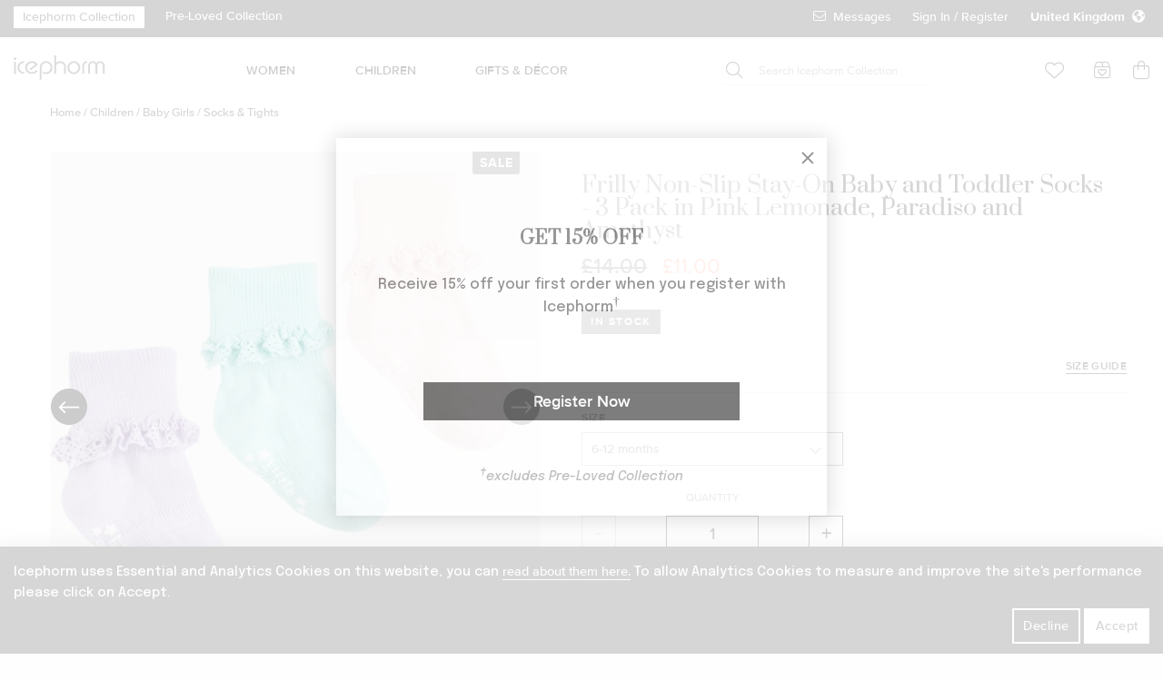

--- FILE ---
content_type: text/html; charset=utf-8
request_url: https://www.icephorm.com/offer/details/frilly-non-_slip-stay-_on-baby-and-toddler-socks--_-3-pack-in-pink-lemonade%2C-paradiso-and-amethyst-16661-83146
body_size: 27097
content:
<!DOCTYPE html PUBLIC "-//W3C//DTD XHTML 1.0 Strict//EN" "http://www.w3.org/TR/xhtml1/DTD/xhtml1-strict.dtd">
<html xmlns="http://www.w3.org/1999/xhtml" xmlns:og="http://ogp.me/ns#" xmlns:fb="http://www.facebook.com/2008/fbml" lang="en" dir="ltr">
<head>
<!--[if lt IE 9]>
   <base href="https://www.icephorm.com/" />
<![endif]-->
<!--[if (!IE) | (gte IE 9)]><!-->
<base href="//www.icephorm.com/"/>
<!--<![endif]-->
<meta http-equiv="Content-Type" content="text/html; charset=utf-8">
<meta http-equiv="Content-Language" content="en"/>
<title>The Little Sock Company: Frilly Non-slip Stay-on Baby And Toddler Socks - 3 Pack In Pink Lemonade, Paradiso And Amethyst</title>
<meta name="viewport" content="width=device-width, initial-scale=1, minimum-scale=1, user-scalable=0">
<meta name="keywords" content="Children's Fashion,children's,children,baby Girls,socks & Tights,frilly,non-slip,stay-on,toddler,socks,lemonade,paradiso,amethyst,the Little Sock Company">
<meta name="description" content="Frilly non-slip stay-on baby and toddler socks - 3 pack in pink lemonade, paradiso and amethyst (the little sock company)">
<meta name="robots" content="all">
<meta name="author" content="https://www.rwapservices.co.uk and http://www.enuuk.com">
<meta name="google-site-verification" content="msXBp-NnbcMsemK_iDzC1h7sayWrv1zsUljWk7rN0kw">
<meta name="facebook-domain-verification" content="20t89yxr61bsey2g26ganf3e7zd1n0">
<link rel="canonical" href="https://www.icephorm.com/offer/details/frilly-non-_slip-stay-_on-baby-and-toddler-socks-_-3-pack-in-pink-lemonade,-paradiso-and-amethyst-16661-83146">
<link rel="preconnect" href="https://res-1.cloudinary.com">
<link rel="dns-prefetch" href="https://res-1.cloudinary.com">
<link rel="preconnect" href="https://res-2.cloudinary.com">
<link rel="dns-prefetch" href="https://res-2.cloudinary.com">
<link rel="preconnect" href="https://res-3.cloudinary.com">
<link rel="dns-prefetch" href="https://res-3.cloudinary.com">
<link rel="preconnect" href="https://res-4.cloudinary.com">
<link rel="dns-prefetch" href="https://res-4.cloudinary.com">
<link rel="preconnect" href="https://res-5.cloudinary.com">
<link rel="dns-prefetch" href="https://res-5.cloudinary.com">
<link rel="preconnect" href="https://unpkg.com">
<link rel="dns-prefetch" href="https://unpkg.com">
<link rel="preconnect" href="https://rsms.me">
<link rel="dns-prefetch" href="https://rsms.me">
<link rel="alternate" hreflang="en-gb" href="https://www.icephorm.com/UK/offer/details/frilly-non-_slip-stay-_on-baby-and-toddler-socks--_-3-pack-in-pink-lemonade,-paradiso-and-amethyst-16661-83146"/><link rel="alternate" hreflang="fi-fi" href="https://www.icephorm.com/FI/offer/details/frilly-non-_slip-stay-_on-baby-and-toddler-socks--_-3-pack-in-pink-lemonade,-paradiso-and-amethyst-16661-83146"/><link rel="alternate" hreflang="x-default" href="https://www.icephorm.com/offer/details/frilly-non-_slip-stay-_on-baby-and-toddler-socks--_-3-pack-in-pink-lemonade,-paradiso-and-amethyst-16661-83146"/>
<link href="https://fonts.googleapis.com/css2?family=Epilogue:ital,wght@0,100..900;1,100..900&family=Prata&display=swap" rel="stylesheet"><link rel="stylesheet" type="text/css" href="https://cdn.icephorm.com/themes/default/js/vendor/jquery-ui-1.11.4.custom/jquery-ui.css"><link rel="stylesheet" type="text/css" href="https://cdn.icephorm.com/themes/default/css/vendor/foundation-6_5_3_custom.min.css" media="all"><link rel="stylesheet" type="text/css" href="https://cdn.icephorm.com/themes/default/css/icephorm-min.css" media="all"><link rel="stylesheet" type="text/css" href="https://cdn.icephorm.com/themes/default/css/header.css" media="all"><link rel="stylesheet" type="text/css" href="https://cdn.icephorm.com/themes/default/fonts/icephorm_webfonts.css" media="all"><link rel="stylesheet" type="text/css" href="https://cdn.icephorm.com/themes/default/vendor/font-awesome/css/fontawesome.min.css" media="all"><link rel="stylesheet" type="text/css" href="https://cdn.icephorm.com/themes/default/vendor/font-awesome/css/brands.min.css" media="all"><link rel="stylesheet" type="text/css" href="https://cdn.icephorm.com/themes/default/vendor/font-awesome/css/solid.min.css" media="all"><link rel="stylesheet" type="text/css" href="https://cdn.icephorm.com/themes/default/vendor/font-awesome/css/light.min.css" media="all"><link rel="stylesheet" type="text/css" href="https://cdn.icephorm.com/themes/default/vendor/font-awesome/css/v4-shims.min.css" media="all"><link rel="stylesheet" type="text/css" href="https://cdn.icephorm.com/themes/default/vendor/font-awesome/css/v4-font-face.min.css" media="all"><style>
        .site-content {
            background: #fff;
            color: #333;
        }

        .topbar {
            display: none;
        }

        .site-header .meta-nav {
            line-height: 32px;
            background-color: #333;
            color: #fff;
            padding: .25em 0;
            height: 41px;
        }

        .slick-carousel .slick-prev:hover, .related-items-carousel .slick-prev:hover {
            background: url(../img/arrowLeftHover.svg) no-repeat;
            background-size: contain;
        }

        .site-header .meta-nav .tabs li {
            border-radius: 0;
        }

        .site-header .meta-nav .tabs {
            margin: 2px 0 14px;
            width: 100%;
            background-color: initial;
        }

        .pre-loved-hero
        {}

        .site-footer .footer-nav {
            padding: 1em !important;
        }

        .ui-widget-content {
            background: #fff !important;
        }

        #defaultPage .filter-price .ui-widget-content .ui-state-default, #defaultPage .filter-price .ui-widget-header .ui-state-default {
                border: none;
                background-color: #000 !important;
                font-weight: 400;
                color: #333 !important;
                background-image: none !important;
            }

        #defaultPage .filter-price .ui-widget-header {
            background-image: none !important;
            background-color: #000 !important;
        }

        .site-footer div.col-header {
            font-family: 'Prata', serif !important;
            color: #333;
            letter-spacing: 0;
            text-transform: none;
            font-size: 1rem;
            font-style: normal;
            font-weight: 500;
            text-rendering: optimizeLegibility;
            margin-bottom: 2rem;
            height: auto;
            line-height: 1em;
            padding: 0;
            border: 0;
        }

        section.right .bag span, .site-header .title-area .adjust-right .bag span, .site-header .title-area .adjust-right .wishlist span, section.right .wishlist span {
    		background-color: #000 ! IMPORTANT;

        }

        section.small-20.medium-5.large-4.columns:nth-of-type(2) {
    margin-left: 20%;
}

.row.no-side-padding-large.bottom-bar {
    BACKGROUND: #222;
    COLOR: #FFF ! IMPORTANT;
    FONT-SIZE: 14PX ! IMPORTANT;
    PADDING: 1EM ! IMPORTANT;
    HEIGHT: AUTO;
    MIN-HEIGHT: UNSET ! IMPORTANT;
}

footer#footer .row {
    max-width: 1200px;
}

/* #footer {
    margin-top: 0 !important;
} */

footer .row {
    max-width: unset;
}

.row.no-side-padding-large.bottom-bar {
    margin-top: 0;
}

.row.no-side-padding-large.bottom-bar p {
    margin-bottom: 0 !important;
}
.footerbottomLeft a {
    color: white !important;
}

        div#siteLogoFooter {
    padding-bottom: 10px;
    width: 100% !important;
    margin-bottom: 1.5em;
}

div#siteLogoFooter a, div#siteLogoFooter a img {
    width: 100% !important;
}

        div#popupImageGallery-next.product-image-next, .product-page .gallery-display .product-image-next, .product-page .gallery-display .product-image-back, div#popupImageGallery-back.product-image-back {
            width: 40px !important;
            height: 40px;
        }

        .dashboard-form fieldset.regionSettings {
            background-color: transparent;
        }

        .alert-red {
            background-color: #222;
            color: #ffffff !important;
            border-color: transparent !important;
            border-radius: 0 !important;
        }

        .site-header .primary-nav-drop-down-wrap {
            position: absolute;
            margin-bottom: 1em;
            top: 12em;
            width: 100%;
        }

        .banner_wrapper_one {
            margin: 0 auto 2rem;
            background: #F5F1EE;
            max-width: 1170px;
            display: grid;
            grid-template-columns: 1fr 1.2fr;
        }

        nav.primary-nav-main-catagories a {
            padding: 2em 0;
        }

        #header .favourites {
            background: transparent !important;
            overflow: hidden;
            padding: 1.65em 0 !important;
        }

        nav.primary-nav-main-catagories {
            display: flex;
            justify-content: space-between;
        }

        .center-flex {
        display: flex !important;
    	align-items: center !important;
        }

        .sub-header{
            color: #95866E;
            text-transform: uppercase;
        }

        .intro-heading h1 {
            font-size: 48px;
            font-weight: 500px;
            line-height: 115%;
            margin-bottom: 1rem;
        }

        .hero .content {
            padding-left: 10%;
            padding-right:2em;
        }

        .large-pad {
            padding: 40px;
        }
        .breadcrumbs h1 {
        font-weight: 500 !important;
    }
            .site-header a,
        .site-header a:hover,
        .site-header a:active,
        .site-header a:visited,
        .site-header .a {
            color: #000;
            font-size: 14px;
        }

        .banner_wrapper_one .left_new button {
            color: white;
            background: black;
            padding: .75rem 2.5rem;
            margin-top: 1em;
            display: inline-block;
            transition: all 200ms;
        }

        .banner_wrapper_one .left_new button:hover {
            color: #f2f2f2;
            background: #333;
            transform: scale(1.1)
        }

        .font-ep {
            font-family: "Epilogue", sans-serif !important;
        }

        .base-size {
            font-size: 16px;
        }

        .btn-prim {
            color: white;
            background: black;
            padding: .75rem 2.5rem;
            margin-top: 1em;
            display: inline-block;
            transition: all 200ms;
        }

        .btn-prim:hover {
            color: #f2f2f2;
            background: #333;
            transform: scale(1.1)
        }

        .btn-sec {
            color: black;
            border:1.5px solid #000;
            padding: .75rem 2.5rem;
            margin-top: 1em;
            display: inline-block;
            transition: all 200ms;
            margin-left: 1em;
        }

        .btn-sec:hover {
            color: #fff;
            background: #000;
            transform: scale(1.1)
        }

        .button-dark {
            background-color: #000 !important;
            background: #000 !important;
            border: 2px solid #000 !important;
            color: #fff;
        }

        .button-dark:hover {
            background-color: #333 !important;
            background: #333 !important;
            border: 2px solid #333 !important;
            color: #fff;
        }

        .flex {
            display: flex;
        }


        .add-product fieldset {
            background-color: transparent;
        }

        .backend-message-area-wrap {
            margin-top: 0;
        }

        .header-search-form {
            padding: 1.85em 0;
        }

        h1 {
            font-family: 'Prata', serif !important;
            -webkit-font-smoothing: antialiased;
            -moz-osx-font-smoothing: grayscale;
            margin-top: 1em;
            color: black;
        }

        .ui-widget-content {
            border: 0;
            background: #F4F1EC;
            color: #222;
        }

        .categories-filter .ui-widget-content {
            background: transparent !important;
        }

        .select-styled {
            border-radius: 0 !important;
        }

        .discount .small-20 {
            padding: 4em 1em;
        }

        .discount .row{
            margin: 4em auto;
        }

        .discount .p-5 {
            max-width: 600px;
            margin: 0 auto
        }

        #footer {
            margin-top: 4em;
        }

        @media (min-width: 1025px) {
            .category-header-text p {
                margin-top: .5rem;
            }

        }

        @media (max-width: 1024px) {

        section.small-20.medium-5.large-4.columns:nth-of-type(2) {
    		margin-left: 0% !important;
}

.site-footer .fa:before {
    margin-left: 0  !important;
}
div#siteLogoFooter a, div#siteLogoFooter a img {
    width: 100% !important;
    max-width: 200px;
    margin-top: 1em;
}
.concertina h2 {
    height: auto !important;
}
}

        @media (max-width: 768px) {
            section.small-20.medium-5.large-4.columns:nth-of-type(2) {
                        margin-top: 2em;
            }

            h2 {
    font-size: 24px;
}
.site-footer .footer-nav {
    padding: 0 !important;
}
        }




        @media only screen and (min-width: 64.0625em) {
    .site-footer>section .footer-nav>section:last-of-type nav {
        float: none;
    }}

    </style><style>body{-webkit-font-smoothing:antialiased!important;-moz-osx-font-smoothing:grayscale!important}div.home-features{padding-bottom:0}h2{font-family:'Prata',serif!important;font-size:32px;font-weight:500px;color:#000}div.homepage-introtile .imageblock{width:100%}#just-in-wrapper,#preloved-link-wrapper{margin-left:auto!important;margin-right:auto!important}div.homepage-introtile .intro-heading h2,
    div.single-category-link:not(.just-in-carousel) .intro-heading h2{margin-left:auto;margin-right:auto;text-align:center;color:#fff;font-size:45px}div.homepage-tip-row{padding-top:20px;padding-bottom:20px;overflow:hidden}.homepage-tip-row p{hyphens:none!important}div.homepage-tip-row div{text-align:center;vertical-align:text-top;color:#000;padding-left:50px;padding-right:50px}div.homepage-tip-row h3{color:#000!important;font-size:20px!important;font-family:'Prata',serif!important}div.homepage-tip-row p{font-size:14px!important;font-family:ProximaNova,"Helvetica Neue",Helvetica,Arial,sans-serif;font-weight:300;margin-bottom:0}div.homepage-tip-row img{height:50px;margin-bottom:1em}div.preloved-introtile{height:auto!important;text-align:center!important}#indexCarousel.noCarousel{max-width:1010px;margin-left:auto;margin-right:auto}#indexCarousel.noCarousel .PromotionalOffers{margin-bottom:0!important}.hero-banner{background-color:#ebe9e6;max-width:initial;width:100%;padding:1em 0}.hero-banner div{display:flex;font-family:'Prata',serif!important;justify-content:space-around;align-items:center}.hero-banner h3{font-family:'Prata',serif!important;margin-bottom:0;font-weight:300;color:#000;font-size:20px}.home-categories-inner{display:flex;gap:2.5%;flex-wrap:wrap}.home-categories-inner a{width:100%;max-width:23%}.favourites{background:#f1efec;overflow:hidden;padding:2em 0}.dual-image{display:flex!important;gap:1%}div#preloved-link-wrapper\ row{display:flex!important;align-items:center!important}.dual-image img{max-width:48%}.items-center{align-items:center}p{font-family:"Epilogue",sans-serif!important;font-size:400}.home-categories{padding:4em 1em;text-align:center}.home-categories-inner{display:flex;gap:25px}.home-categories h2{font-family:'Prata',serif!important;margin-bottom:0;font-weight:300;font-size:28px;margin-bottom:1em}.prelovedInfo h3{font-family:'Prata',serif!important;margin-bottom:0;font-weight:400!important;font-size:24px;margin-bottom:.25em;color:#000}.resell-banner h1{color:#000;font-size:24px;line-height:1.4;padding-top:2rem}.resell-banner{margin-bottom:2rem;background:#f3f1eb}.prelovedCategory h3{font-family:'Prata',serif!important;margin-bottom:0;font-weight:400!important;font-size:20px;margin-bottom:.25em}.resell-banner p{color:#000;font-size:16px;font-weight:400}.preloved-recentlyAdded h2 span{font-family:'Prata',serif!important;margin-bottom:0;font-weight:300;font-size:24px;margin-bottom:1em;color:#000}.site-header .primary-nav-drop-down-wrap{position:absolute;margin-bottom:1em;top:9.75em;width:100%}.preloved-features .prelovedInfo{background-color:#f4f1ec;height:32rem;overflow:hidden;display:flex;flex-direction:column;justify-content:center;align-items:center;padding:.5rem 1.5rem}.preloved-features .prelovedCategory{background-color:#faf9f7;position:relative;display:flex;flex-direction:column;justify-content:center;align-items:center;padding:.5rem 1.5rem}.home-categories a{text-align:center}.home-categories a h3{margin-top:1em}.home-categories-inner a{width:100%}.itemPrecis{height:68px;min-height:68px;overflow:hidden}.home-categories-2 a{text-align:left}.home-categories-2 .home-categories-inner img{aspect-ratio: 11 / 12;object-fit:cover;width:100%}@media only screen and (max-width:612px){.hero-banner h3.hide-for-mobile{display:none}.hero-banner h3.tagLine{width:230px}.hero-banner h3.tagBreak{width:20px}}@media only screen and (max-width:520px){.hero-banner h3.hide-for-mobile{display:none}.hero-banner h3.tagLine{width:160px}.hero-banner h3.tagBreak{width:20px}}@media only screen and (max-width:979px){.center-flex{display:flex!important;align-items:center!important;flex-direction:column;gap:20px}.pre-loved-cta .center-flex{display:flex!important;align-items:center!important;flex-direction:column-reverse;gap:20px}.prod-title{font-size:16px!important}.flex{flex-direction:column}.home-features{flex-direction:column-reverse}.home-categories-2 a{text-align:center}#signup-box{margin:0 auto;display:inline-block}.home-categories a h3{font-size:28px}.intro-heading h1{font-size:36px;font-weight:500px}.hero .content{padding:1em}div.home-features .columns{height:auto!important}.hero-banner div{display:flex;font-family:'Prata',serif!important;justify-content:space-around;align-items:center;flex-wrap:wrap;gap:8px;text-align:center}.hero-banner h3{font-size:14px}.btn-prim{width:100%}.home-categories-inner a{width:100%;max-width:94%;margin:3%}.btn-sec{width:100%;margin-left:0}.large-pad{padding:1em}#signup-section .large-20,#signup-section .small-20{text-align:center}div.home-features,
        div.single-category-link:not(.just-in-carousel) {max-width:490px;padding-bottom:0}div.home-features-preloved-link{max-width:480px}div.home-features .columns{max-width:490px;margin-left:auto;margin-right:auto;float:left!important}a.category-image-link{display:inline-block}a.jewelry-image-link{display:inline-block}#image-jewellery img{content:url(https://res.cloudinary.com/dtf2gwjcg/image/upload/c_fill,dpr_auto,f_auto,q_auto/v1698313527/display-shiny-luxurious-golden-chain_490x490_mobile_sjhzsw.jpg)}#image-jewellery-outer-wrapper{height:490px!important}#image-jewellery-container{margin-left:auto;margin-right:auto;width:490px;height:490px!important}div.single-category-link:not(.just-in-carousel){text-align:center}.preloved-introtile{margin-bottom:0;padding:0 20px 20px 20px}.preloved-introtile-text p{text-align:center}.preloved-imagetile{height:auto!important;width:100%!important;margin-bottom:0}#preloved-link-wrapper{margin-left:0;width:auto}}@media only screen and (max-width:479px){div.home-features{max-width:100%!important}a.upper-category-link .intro-heading h2,a.lower-category-link .intro-heading h2{margin-top:-100px}a.jewelry-image-link .intro-heading h2{margin-top:-140px}div.home-features-preloved-link{max-width:100%!important}div.home-features .columns{max-width:100%!important;height:calc(100vw)}a.category-image-link{height:auto!important}a.jewelry-image-link{height:auto!important}#image-jewellery img{width:100%!important;height:auto!important}#image-jewellery-outer-wrapper{height:calc(100vw)!important}#image-jewellery-container{width:100%!important;height:auto!important}.preloved-row-wrapper{background-color:#fff;max-width:initial;width:100%}}@media only screen and (min-width:410px){a.jewelry-image-link .intro-heading h2{margin-top:-150px}}@media only screen and (max-width:480px){#image-jewellery-container{margin-left:0;margin-right:0;width:480px;height:480px!important}#image-jewellery-outer-wrapper{height:480px!important;max-height:calc(100vw)}}@media only screen and (min-width:480px){a.upper-category-link .intro-heading h2{margin-top:-120px}a.lower-category-link .intro-heading h2{margin-top:-140px}a.jewelry-image-link .intro-heading h2{margin-top:-180px}.preloved-row-wrapper{background-color:#f9edfd;max-width:initial;width:100%}}@media only screen and (min-width:491px) and (max-width:516px){div.homepage-tip-row{height:220px}}@media only screen and (max-width:390px){div.homepage-tip-row{height:240px}}@media only screen and (max-width:379px){#preloved-link-wrapper div.columns{height:auto!important}}@media only screen and (max-width:300px){a.upper-category-link .intro-heading h2,a.lower-category-link .intro-heading h2{margin-top:-90px}a.jewelry-image-link .intro-heading h2{margin-top:-120px}}@media only screen and (max-width:324px){.site-header .meta-nav .tabs li a{font-size:10px}}@media only screen and (max-width:310px){div.homepage-tip-row{height:270px}}@media only screen and (max-width:249px){.site-header .meta-nav .tabs li a{font-size:9px}div.homepage-tip-row{height:290px}}@media only screen and (min-width:980px){div.home-features{}div.home-features div.large-10{width:50%}a.upper-category-link .intro-heading h2{margin-top:-120px}a.lower-category-link .intro-heading h2,a.jewelry-image-link .intro-heading h2{margin-top:-140px}a.category-image-link{height:490px;display:inline-block}a.jewelry-image-link{height:341px;display:inline-block}div.home-features-preloved-link{max-width:1122px}#image-jewellery img{width:980px!important;height:341px!important;content:url(https://res.cloudinary.com/dtf2gwjcg/image/upload/c_fill,dpr_auto,f_auto,q_auto/v1698313538/display-shiny-luxurious-golden-chain_980x341_desktop_ec3d8d.jpg)}#image-jewellery-outer-wrapper{height:341px!important}#image-jewellery-container{margin-left:auto;margin-right:auto;width:980px;height:341px!important}#preloved-link-wrapper{width:980px!important}.preloved-imagetile{height:auto!important;width:100%!important}div.home-features-wrapper{height:370px!important}div.preloved-introtile{height:370px!important;padding-left:20px;padding-right:20px}div.preloved-introtile-text{padding-left:20px;padding-right:20px}#preloved-link-wrapper{margin-left:-14px;width:1094px}}@media only screen and (max-width:490px){div.col1show{width:100%!important;padding-left:20px;padding-right:20px}div.col2hide,div.col3hide{display:none}.home-tip-icon-block{display:inline-block}div.col1show p{font-size:16px!important}.preloved-introtile{width:90%!important}.preloved-introtile-text{margin-top:-20px;margin-bottom:20px!important}.site-footer{padding-top:0}}@media only screen and (max-width:959px){.home-tip-icon-block{display:inline-block;width:50%!important}.home-tip-icon-block{display:inline-block;width: calc(100vw/2 - 15px) !important}.col1show{padding-left:40px!important}.col2hide{padding-right:10px!important}.col3hide{display:none}}@media only screen and (min-width:960px){.home-tip-icon-block{display:inline-block;width:33%!important}}@media only screen and (max-width:1024px){div.homepage-tip-row div{text-align:center;padding-left:40px!important;padding-right:40px!important}}#indexCarousel .promotionContent{height:22rem!important;padding-top:40px!important}@media only screen and (max-width:40em){#indexCarousel .promotionContent{height:16rem!important;padding-top:1.5rem!important}}</style><style>div.label.saleItem{background-color:#000!important}</style><style>@media only screen and (max-width:280px){.site-header .meta-nav .tabs li{font-size:12px;padding:2px 10px 6px}.desktopleader-wrap{padding-left:4px;padding-right:4px}.desktopleader-wrap p{hyphens:inherit}.title-bar section.right .bag{margin-right:10px!important}.title-bar section.right .bag span{right:-8px!important}.title-bar .wishlist{margin-right:10px!important}.title-bar .wishlist span{right:-4px!important}}</style><style>@media (max-width:480px){#imageGallery{margin-top:10px}}#imageGallery .imageGallery-thumb{margin-bottom:10px}</style><script type="speculationrules">
       {
           "prerender": [
             {
               "source": "document",
               "where": {
                 "and": [
                   { "href_matches": ["/category/*","/store/*"]},
                   { "not": { "href_matches": ["/logout", "/#"] } },
                   { "not": { "selector_matches": ".no-prerender" } },
                   { "not": {"selector_matches": "[rel~=nofollow]"}}
                 ]
               },
               "eagerness": "eager"
             }
           ],
           "prefetch": [
             {
               "source": "document",
               "where": {
                 "and": [
                   { "href_matches": ["/category/*","/store/*"]},
                   { "selector_matches": ".no-prerender" },
                   { "not": { "href_matches": ["/logout", "/#"] } },
                   { "not": {"selector_matches": "[rel~=nofollow]"}}
                 ]
               },
               "eagerness": "moderate"
             }
           ]
       }
    </script>
<meta property="og:title" content="Frilly Non-Slip Stay-On Baby and Toddler Socks - 3 Pack in Pink Lemonade, Paradiso and Amethyst">
<meta property="og:type" content="product">
<meta id="ogUrl" property="og:url" content="https://www.icephorm.com/offer/details/frilly-non-_slip-stay-_on-baby-and-toddler-socks-_-3-pack-in-pink-lemonade%2C-paradiso-and-amethyst-16661-83146">
<link rel="image_src" href="https://res.cloudinary.com/dtf2gwjcg/image/upload/v1699263035/fuqmictsdqkoebsfm6y1.jpg">
<meta id="ogImg1" property="og:image" content="https://res.cloudinary.com/dtf2gwjcg/image/upload/v1699263035/fuqmictsdqkoebsfm6y1.jpg">
<meta id="ogImg2" property="og:image:secure_url" content="https://res.cloudinary.com/dtf2gwjcg/image/upload/v1699263035/fuqmictsdqkoebsfm6y1.jpg">
<meta id="ogImg3" property="og:image:alt" content="Image of Frilly Non-Slip Stay-On Baby and Toddler Socks - 3 Pack in Pink Lemonade, Paradiso and Amethyst Baby &amp; Toddler Socks &amp; Tights">
<link rel="image_src" href="https://res.cloudinary.com/dtf2gwjcg/image/upload/v1666183250/gn08q0xp6luvwaekogjp.jpg">
<meta id="ogImg11" property="og:image" content="https://res.cloudinary.com/dtf2gwjcg/image/upload/v1666183250/gn08q0xp6luvwaekogjp.jpg">
<meta id="ogImg12" property="og:image:secure_url" content="https://res.cloudinary.com/dtf2gwjcg/image/upload/v1666183250/gn08q0xp6luvwaekogjp.jpg">
<meta id="ogImg13" property="og:image:alt" content="Image of Frilly Non-Slip Stay-On Baby and Toddler Socks - 3 Pack in Pink Lemonade, Paradiso and Amethyst Baby &amp; Toddler Socks &amp; Tights">
<meta property="og:site_name" content="Icephorm">
<meta property="og:description" content="">
<meta property="og:product:price:amount" content="11.00">
<meta property="og:product:price:currency" content="GBP">
<meta property="og:product:availability" content="instock">
<meta property="product:category" content="Apparel &amp; Accessories &gt; Clothing &gt; Baby &amp; Toddler Clothing &gt; Baby &amp; Toddler Socks &amp; Tights">
<meta property="fb:admins" content="737997234">
<meta property="fb:app_id" content="980742665277896">
<meta name="twitter:card" content="summary_large_image">
<meta name="twitter:site" content="@icephorm">
<meta name="twitter:creator" content="@icephorm">
<meta name="twitter:title" content="Frilly Non-Slip Stay-On Baby and Toddler Socks - 3 Pack in Pink Lemonade, Paradiso and Amethyst">
<meta name="twitter:url" content="https://www.icephorm.com/offer/details/frilly-non-_slip-stay-_on-baby-and-toddler-socks-_-3-pack-in-pink-lemonade%2C-paradiso-and-amethyst-16661-83146">
<meta name="twitter:description" content="">
<meta name="twitter:image" content="https://res.cloudinary.com/dtf2gwjcg/image/upload/v1666183250/gn08q0xp6luvwaekogjp.jpg">
<meta name="twitter:label1" content="PRICE">
<meta name="twitter:data1" content="£11.00">
<meta name="twitter:label2" content="LOCATION">
<meta name="twitter:data2" content="Berkhamsted, England"/>
<link rel="apple-touch-icon-precomposed" sizes="57x57" href="https://cdn.icephorm.com/themes/default/img/apple-touch-icon-57x57.png">
<link rel="apple-touch-icon-precomposed" sizes="114x114" href="https://cdn.icephorm.com/themes/default/img/apple-touch-icon-114x114.png">
<link rel="apple-touch-icon-precomposed" sizes="72x72" href="https://cdn.icephorm.com/themes/default/img/apple-touch-icon-72x72.png">
<link rel="apple-touch-icon-precomposed" sizes="144x144" href="https://cdn.icephorm.com/themes/default/img/apple-touch-icon-144x144.png">
<link rel="apple-touch-icon-precomposed" sizes="60x60" href="https://cdn.icephorm.com/themes/default/img/apple-touch-icon-60x60.png">
<link rel="apple-touch-icon-precomposed" sizes="120x120" href="https://cdn.icephorm.com/themes/default/img/apple-touch-icon-120x120.png">
<link rel="apple-touch-icon-precomposed" sizes="76x76" href="https://cdn.icephorm.com/themes/default/img/apple-touch-icon-76x76.png">
<link rel="apple-touch-icon-precomposed" sizes="152x152" href="https://cdn.icephorm.com/themes/default/img/apple-touch-icon-152x152.png">
<link rel="icon" type="image/png" href="https://cdn.icephorm.com/themes/default/img/favicon-196x196.png" sizes="196x196">
<link rel="icon" type="image/png" href="https://cdn.icephorm.com/themes/default/img/favicon-96x96.png" sizes="96x96">
<link rel="icon" type="image/png" href="https://cdn.icephorm.com/themes/default/img/favicon-32x32.png" sizes="32x32">
<link rel="icon" type="image/png" href="https://cdn.icephorm.com/themes/default/img/favicon-16x16.png" sizes="16x16">
<link rel="icon" type="image/png" href="https://cdn.icephorm.com/themes/default/img/favicon-128.png" sizes="128x128">
<link rel="shortcut icon" type="image/x-icon" href="https://cdn.icephorm.com/themes/default/img/favicon.ico">
<meta name="application-name" content="Icephorm">
<meta name="msapplication-TileColor" content="#fff">
<meta name="msapplication-TileImage" content="https://cdn.icephorm.com/themes/default/img/mstile-144x144.png">
<meta name="msapplication-square70x70logo" content="https://cdn.icephorm.com/themes/default/img/mstile-70x70.png">
<meta name="msapplication-square150x150logo" content="https://cdn.icephorm.com/themes/default/img/mstile-150x150.png">
<meta name="msapplication-wide310x150logo" content="https://cdn.icephorm.com/themes/default/img/mstile-310x150.png">
<meta name="msapplication-square310x310logo" content="https://cdn.icephorm.com/themes/default/img/mstile-310x310.png">
<link rel="preconnect" href="https://fonts.googleapis.com">
<link rel="preconnect" href="https://fonts.gstatic.com" crossorigin>
<script>
        // Notice how this gets configured before we load Font Awesome
        window.FontAwesomeConfig = { autoReplaceSvg: false }
    </script>
<link rel="preload" href="https://cdn.icephorm.com/themes/default/fonts/webFonts/ProximaNova-Bold/font.woff2" as="font" crossorigin="anonymous">
<link rel="preload" href="https://cdn.icephorm.com/themes/default/fonts/webFonts/ProximaNova-Light/font.woff2" as="font" crossorigin="anonymous">
<link rel="preload" href="https://cdn.icephorm.com/themes/default/fonts/webFonts/ProximaNova-Medium/font.woff2" as="font" crossorigin="anonymous">
<link rel="preload" href="https://cdn.icephorm.com/themes/default/fonts/webFonts/ProximaNova-Regular/font.woff2" as="font" crossorigin="anonymous">
<link rel="preload" href="https://cdn.icephorm.com/themes/default/fonts/webFonts/ProximaNova-Semibold/font.woff2" as="font" crossorigin="anonymous">
<link rel="preload" href="https://cdn.icephorm.com/themes/default/vendor/font-awesome/webfonts/fa-light-300.woff2" as="font" crossorigin="anonymous">
<link rel="preload" href="https://cdn.icephorm.com/themes/default/vendor/font-awesome/webfonts/fa-solid-900.woff2" as="font" crossorigin="anonymous">
<link rel="preload" href="https://cdn.icephorm.com/themes/default/vendor/font-awesome/webfonts/fa-brands-400.woff2" as="font" crossorigin="anonymous">
<link rel="preload" fetchpriority="high" as="image" href="https://cdn.icephorm.com/themes/default/img/icephorm.svg"/>
<link rel="preload" fetchpriority="high" as="image" href="https://cdn.icephorm.com/themes/default/img/preloved-collection-large.svg"/>
<link rel="preload" fetchpriority="high" as="image" href="https://cdn.icephorm.com/themes/default/img/prelovedCollectionLogoStacked.svg"/>
<link rel="preload" fetchpriority="high" as="image" href="https://cdn.icephorm.com/themes/default/img/cross_white.svg"/>
<link rel="preload" fetchpriority="high" as="image" href="https://cdn.icephorm.com/themes/default/img/cross_black.svg"/>
<link rel="preload" as="style" href="https://rsms.me/inter/inter.css">
<link rel="preload" as="style" href="https://cdn.icephorm.com/themes/default/js/vendor/jquery-ui-1.11.4.custom/jquery-ui.css">
<link rel="preload" as="style" href="https://cdn.icephorm.com/themes/default/css/vendor/foundation-6_5_3_custom.min.css">
<link rel="preload" as="style" href="https://cdn.icephorm.com/themes/default/css/icephorm-min.css">
<link rel="preload" as="style" href="https://cdn.icephorm.com/themes/default/css/header.css">
<link rel="preload" as="style" href="https://cdn.icephorm.com/themes/default/fonts/icephorm_webfonts.css">
<link rel="preload" as="style" href="https://cdn.icephorm.com/themes/default/vendor/font-awesome/css/fontawesome.min.css">
<link rel="preload" as="style" href="https://cdn.icephorm.com/themes/default/vendor/font-awesome/css/brands.min.css">
<link rel="preload" as="style" href="https://cdn.icephorm.com/themes/default/vendor/font-awesome/css/solid.min.css">
<link rel="preload" as="style" href="https://cdn.icephorm.com/themes/default/vendor/font-awesome/css/light.min.css">
<link rel="preload" as="style" href="https://cdn.icephorm.com/themes/default/vendor/font-awesome/css/v4-shims.min.css">
<link rel="preload" as="style" href="https://cdn.icephorm.com/themes/default/vendor/font-awesome/css/v4-font-face.min.css">
<script data-pagespeed-no-defer src="https://cdn.icephorm.com/themes/default/js/vendor/macy/dist/macy.js"></script>
<script src="https://code.jquery.com/jquery-3.7.1.min.js"></script>
<script data-pagespeed-no-defer src="https://cdn.icephorm.com/themes/default/js/vendor/jquery.session.js"></script>
<script>
        var siteType = 'NEW', stopAjax = 0;
    </script>
<script data-pagespeed-no-defer src="https://cdn.icephorm.com/themes/default/js/jstimezonedetect/jstz.min.js"></script>
<script>
            var mydomain = '.icephorm.com';
        </script>
<script src="https://cdn.icephorm.com/themes/default/js/jquery.cookie.js"></script>
<script src="https://cdn.icephorm.com/themes/default/js/cookie-bar.js"></script>
<script async src="https://www.googletagmanager.com/gtag/js?id=AW-11028982376"></script>
<script>
						  	window.dataLayer = window.dataLayer || [];
						  	function gtag(){dataLayer.push(arguments);}
						  	gtag("js", new Date());
						  	gtag("config", "AW-11028982376");
							// Event snippet for Stripe Checkout Button conversion page
							// In your html page, add the snippet and call gtag_report_conversion when someone clicks on the chosen link or button. -->
							function gtag_report_conversion(value, currency, transactionId) {
								var callback = function () {};
								gtag("event", "conversion", {
									"send_to": "AW-11028982376/8s_jCICz8rAYEOjUg4sp",
									"value": value,
									"currency": currency,
									"transaction_id": transactionId,
									"event_callback": callback
								});
								return false;
							}
				   </script>
<script>
        // Set cookie for screen width
        var date = new Date(), pageJsonTimeout = 300;
        date.setTime(date.getTime() + (365 * 2 * 24 * 60 * 60 * 1000)); // 2 years
        expires = "; expires=" + date.toUTCString();
        sodId = '';
        cookieDomain = '.icephorm.com';
        loadMoreSize = 12;
        if (document.documentElement.clientWidth >= 640) {
            loadMoreSize = 24;
        }
        document.cookie = 'icephormBrowserSize=' + loadMoreSize + expires + ";domain=.icephorm.com;path=/;secure;samesite=none;";
                var expectedLoadMoreSize = loadMoreSize,
            forceLoadMore = false,
            maxTooltips = 0;
            </script>
<noscript>
<style>input[type="checkbox"]{visibility:visible}input[type="radio"]{visibility:visible}</style>
</noscript>
<style>@media only screen and (max-width:1024px){.row .row{margin-left:auto!important;margin-right:auto!important}.row .row .row,nav.row{margin-left:-.625rem!important;margin-right:-.625rem!important}form.bid-box-form .bidding-entry-row{padding-left:.625rem!important;padding-right:.625rem!important}}@media only screen and (max-width:767px){.product-page .main_title,.product-page .price{font-size:1.0625rem!important}.product-page .subheader{font-size:.903125rem!important}}</style><style>#saleTag{position:absolute;top:0!important;left:100%!important;margin-left:-90px!important}@media only screen and (max-width:1024px){#saleTag{position:relative;float:right;margin-right:5vw;margin-top:-25px!important;left:auto!important;top:25px!important}}</style><style>@media only screen and (max-width:1240px){.questions form,.ask-a-question form,#questionListings,.review-item{margin-left:20px!important}}</style><style>#signup-box p{hyphens:none!important}#signup-box{max-width:480px;margin:0 auto 0 auto;text-align:center}#signup-box .banner_wrapper_one{background:none;margin:0;display:block}#signup-box input{margin-bottom:0}#signup-box .left_new{margin:0;padding:12px 0 0 0}#signup-box button{width:100%!important}@media only screen and (max-width:979px){#signup-box{padding-top:32px}}@media only screen and (max-width:490px){.site-footer{padding-top:0}}</style><link rel="stylesheet" href="https://cdn.icephorm.com/themes/default/js/vendor/scroll-hint/css/scroll-hint.css" media="print" onload="this.media='all'"/><link rel="stylesheet" href="https://cdnjs.cloudflare.com/ajax/libs/motion-ui/1.1.1/motion-ui.min.css" media="print" onload="this.media='all'"/><script>
            !function (f, b, e, v, n, t, s) {
                if (f.fbq) return; n = f.fbq = function () {
                    n.callMethod ?
                        n.callMethod.apply(n, arguments) : n.queue.push(arguments)
                };
                if (!f._fbq) f._fbq = n; n.push = n; n.loaded = !0; n.version = '2.0';
                n.queue = []; t = b.createElement(e); t.async = !0;
                t.src = v; s = b.getElementsByTagName(e)[0];
                s.parentNode.insertBefore(t, s)
            }(window, document, 'script',
                'https://connect.facebook.net/en_US/fbevents.js');
            fbq('init', '1640838543006845');
            fbq('track', 'PageView');
        </script>
</head>
<body id="defaultPage">
<noscript><img height="1" width="1" alt="tracking" style="display:none" src="https://www.facebook.com/tr?id=1640838543006845&ev=PageView&noscript=1"/></noscript>
<a rel="nolink,nofollow" id="popupSignup" style="display:none;" href="popup/signup">
click
</a>
<div class="filter-section off-canvas-wrapper">
<div class="off-canvas-wrapper-inner" data-off-canvas-wrapper="">
<div class="off-canvas position-top" id="offCanvasSearch" data-off-canvas data-transition="push">
<div class="row halfxpad">
</div>
<div id="headerForm" class="columns small-20 no-large header-search-form mobile-header-form">
<form class="menu" method="get" action="search/naturalSearch">
<fieldset class="searchInput">
<button aria-label="Submit Search" type="submit" name="search" class="button searchGo">
</button>
<div class="searchLabel">
<input type="text" class="labelbehind search-input" autocomplete="off" name="keyword" tabindex="1" value="" placeholder="Search Icephorm Collection"/>
<div class="close-icon resetSearch"><span class="icon"></span></div>
</div>
</fieldset>
<div class="search-dropDown hidden">
</div>
</form>
<div class="row halfxpad">
</div>
</div>
</div>
<div class="off-canvas-wrapper">
<div class="off-canvas-wrapper-inner" data-off-canvas-wrapper="">
<div class="off-canvas position-left" id="offCanvasLeft" data-off-canvas data-transition="push">
<ul class="mobile-ofc vertical menu" data-drilldown>
<li class="menuHeading" id="menuHeadingIcephorm" style="display:none">
Icephorm Collection </li>
<li class="menuHeading" id="menuHeadingPreloved" style="display:none">
Pre-Loved Collection </li>
<li><a aria-label="WOMEN" href="#" id="primary-nav-option-672" class="primary-nav-option no-prerender hasListings">WOMEN</a><ul class="vertical menu"><li><a aria-label="ACCESSORIES" href="" class="hasListings no-prerender">ACCESSORIES</a><ul class="vertical menu"><li><a aria-label="Bags" href="category/women/accessories/bags" class="hasListings no-prerender">Bags</a></li><li><a aria-label="Jewellery &amp; Watches" href="category/women/accessories/jewellery-and-watches" class="hasListings no-prerender">Jewellery &amp; Watches</a></li><li><a aria-label="Socks &amp; Tights" href="category/women/accessories/socks-and-tights" class="hasListings no-prerender">Socks &amp; Tights</a></li><li><a aria-label="View All Accessories" href="category/women/accessories" class="hasListings no-prerender">View All Accessories</a></li></ul></li><li><a aria-label="CLOTHING" href="" class="hasListings no-prerender">CLOTHING</a><ul class="vertical menu"><li><a aria-label="Coats & Jackets" href="category/women/clothing/coats-and-jackets" class="hasListings no-prerender">Coats & Jackets</a></li><li><a aria-label="Dresses" href="category/women/clothing/dresses" class="hasListings no-prerender">Dresses</a></li><li><a aria-label="Jumpsuits & Playsuits" href="category/women/clothing/jumpsuits-and-playsuits" class="hasListings no-prerender">Jumpsuits & Playsuits</a></li><li><a aria-label="Knitwear" href="category/women/clothing/knitwear" class="hasListings no-prerender">Knitwear</a></li><li><a aria-label="Skirts" href="category/women/clothing/skirts" class="hasListings no-prerender">Skirts</a></li><li><a aria-label="Tops" href="category/women/clothing/tops" class="hasListings no-prerender">Tops</a></li><li><a aria-label="Trousers &amp; Leggings" href="category/women/clothing/trousers-and-leggings" class="hasListings no-prerender">Trousers &amp; Leggings</a></li><li><a aria-label="View All Clothing" href="category/women/clothing" class="hasListings no-prerender">View All Clothing</a></li></ul></li><li><a aria-label="SHOES" href="" class="hasListings no-prerender">SHOES</a><ul class="vertical menu"><li><a aria-label="View All Shoes" href="category/women/shoes" class="hasListings no-prerender">View All Shoes</a></li></ul></li></ul></li><li><a aria-label="CHILDREN" href="#" id="primary-nav-option-676" class="primary-nav-option no-prerender hasListings">CHILDREN</a><ul class="vertical menu"><li><a aria-label="BABY BOYS" href="" class="hasListings no-prerender">BABY BOYS</a><ul class="vertical menu"><li><a aria-label="Accessories" href="category/children/baby-boys/accessories" class="hasListings no-prerender">Accessories</a></li><li><a aria-label="Baby Grows &amp; Bodysuits" href="category/children/baby-boys/baby-grows-and-bodysuits" class="hasListings no-prerender">Baby Grows &amp; Bodysuits</a></li><li><a aria-label="Bottoms" href="category/children/baby-boys/bottoms" class="hasListings no-prerender">Bottoms</a></li><li><a aria-label="Shoes &amp; Booties" href="category/children/baby-boys/shoes-and-booties" class="hasListings no-prerender">Shoes &amp; Booties</a></li><li><a aria-label="Socks &amp; Tights" href="category/children/baby-boys/socks-and-tights" class="hasListings no-prerender">Socks &amp; Tights</a></li><li><a aria-label="Swimwear" href="category/children/baby-boys/swimwear" class="hasListings no-prerender">Swimwear</a></li><li><a aria-label="Tops" href="category/children/baby-boys/tops" class="hasListings no-prerender">Tops</a></li><li><a aria-label="View All Baby Boys" href="category/children/baby-boys" class="hasListings no-prerender">View All Baby Boys</a></li></ul></li><li><a aria-label="BABY GIRLS" href="" class="hasListings no-prerender">BABY GIRLS</a><ul class="vertical menu"><li><a aria-label="Accessories" href="category/children/baby-girls/accessories" class="hasListings no-prerender">Accessories</a></li><li><a aria-label="Baby Grows &amp; Bodysuits" href="category/children/baby-girls/baby-grows-and-bodysuits" class="hasListings no-prerender">Baby Grows &amp; Bodysuits</a></li><li><a aria-label="Bottoms" href="category/children/baby-girls/bottoms" class="hasListings no-prerender">Bottoms</a></li><li><a aria-label="Shoes &amp; Booties" href="category/children/baby-girls/shoes-and-booties" class="hasListings no-prerender">Shoes &amp; Booties</a></li><li><a aria-label="Socks &amp; Tights" href="category/children/baby-girls/socks-and-tights" class="hasListings no-prerender">Socks &amp; Tights</a></li><li><a aria-label="Swimwear" href="category/children/baby-girls/swimwear" class="hasListings no-prerender">Swimwear</a></li><li><a aria-label="Tops" href="category/children/baby-girls/tops" class="hasListings no-prerender">Tops</a></li><li><a aria-label="View All Baby Girls" href="category/children/baby-girls" class="hasListings no-prerender">View All Baby Girls</a></li></ul></li><li><a aria-label="UNISEX BABIES" href="" class="hasListings no-prerender">UNISEX BABIES</a><ul class="vertical menu"><li><a aria-label="Accessories" href="category/children/unisex-babies/accessories" class="hasListings no-prerender">Accessories</a></li><li><a aria-label="Baby Grows &amp; Bodysuits" href="category/children/unisex-babies/baby-grows-and-bodysuits" class="hasListings no-prerender">Baby Grows &amp; Bodysuits</a></li><li><a aria-label="Bottoms" href="category/children/unisex-babies/bottoms" class="hasListings no-prerender">Bottoms</a></li><li><a aria-label="Shoes &amp; Booties" href="category/children/unisex-babies/shoes-and-booties" class="hasListings no-prerender">Shoes &amp; Booties</a></li><li><a aria-label="Socks &amp; Tights" href="category/children/unisex-babies/socks-and-tights" class="hasListings no-prerender">Socks &amp; Tights</a></li><li><a aria-label="Swimwear" href="category/children/unisex-babies/swimwear" class="hasListings no-prerender">Swimwear</a></li><li><a aria-label="Tops" href="category/children/unisex-babies/tops" class="hasListings no-prerender">Tops</a></li><li><a aria-label="View All Unisex Babies" href="category/children/unisex-babies" class="hasListings no-prerender">View All Unisex Babies</a></li></ul></li><li><a aria-label="BOYS" href="" class="hasListings no-prerender">BOYS</a><ul class="vertical menu"><li><a aria-label="Shoes &amp; Sandals" href="category/children/boys/shoes-and-sandals" class="hasListings no-prerender">Shoes &amp; Sandals</a></li><li><a aria-label="View All Boys" href="category/children/boys" class="hasListings no-prerender">View All Boys</a></li></ul></li><li><a aria-label="GIRLS" href="" class="hasListings no-prerender">GIRLS</a><ul class="vertical menu"><li><a aria-label="Shoes &amp; Sandals" href="category/children/girls/shoes-and-sandals" class="hasListings no-prerender">Shoes &amp; Sandals</a></li><li><a aria-label="View All Girls" href="category/children/girls" class="hasListings no-prerender">View All Girls</a></li></ul></li><li><a aria-label="UNISEX CHILDREN" href="" class="hasListings no-prerender">UNISEX CHILDREN</a><ul class="vertical menu"><li><a aria-label="Shoes &amp; Sandals" href="category/children/unisex-children/shoes-and-sandals" class="hasListings no-prerender">Shoes &amp; Sandals</a></li><li><a aria-label="View All Unisex Children" href="category/children/unisex-children" class="hasListings no-prerender">View All Unisex Children</a></li></ul></li></ul></li><li><a aria-label="GIFTS &amp; DÉCOR" href="#" id="primary-nav-option-680" class="primary-nav-option no-prerender hasListings">GIFTS &amp; DÉCOR</a><ul class="vertical menu"><li><a aria-label="GIFTS" href="" class="hasListings no-prerender">GIFTS</a><ul class="vertical menu"><li><a aria-label="Baby Gifts" href="category/gifts-and-decor/gifts/baby-gifts" class="hasListings no-prerender">Baby Gifts</a></li><li><a aria-label="View All Gifts" href="category/gifts-and-decor/gifts" class="hasListings no-prerender">View All Gifts</a></li></ul></li><li><a aria-label="DÉCOR" href="" class="hasListings no-prerender">DÉCOR</a><ul class="vertical menu"><li><a aria-label="Soft Furnishings" href="category/gifts-and-decor/decor/soft-furnishings" class="hasListings no-prerender">Soft Furnishings</a></li><li><a aria-label="Wall Art and Mirrors" href="category/gifts-and-decor/decor/wall-art-and-mirrors" class="hasListings no-prerender">Wall Art and Mirrors</a></li><li><a aria-label="View All Décor" href="category/gifts-and-decor/decor" class="hasListings no-prerender">View All Décor</a></li></ul></li></ul></li>
<li>&nbsp;</li>
<li>&nbsp;</li>
<li class="accountManager">
<a aria-label="Sign In / Register" class="openLoginBox no-margin-right">
Sign In / Register </a>
</li>
<li class="accountManager">
<a aria-label="About Icephorm" href="help/About%20Icephorm">
About Icephorm </a>
</li>
<li class="accountManager">
<a aria-label="Order History" href="user/wonAuctions">
Order History </a>
</li>
<li class="accountManager">
<a aria-label="My Bids" href="user/bids">
My Bids </a>
</li>
<li class="accountManager">
<a aria-label="My Favourites" href="user/favourites?favouritesTab=stores">
My Favourites </a>
</li>
<li class="accountManager">
<a aria-label="Choose Preferences" rel="nolink,nofollow" href="popup/preferences?newSet=true" id="choosePreferences">
<i class="fa fa-globe" aria-hidden="true"></i>&nbsp;United Kingdom </a>
</li>
</ul>
</div>
<div id="header" class="site-header">
<section class="topbar">
<div class="row topbar fullwidth no-small no-medium no-side-padding-large">
<section class="small-10 columns">
<span>
<a aria-label="View Your Messages" aria-haspopup="true" id="viewMessagesLink" class="has-tip tip-bottom  loginRequired" href="message" title="View Your Messages">
<i class="fa fa-envelope-o"></i>
<span id="messageCount" class="messageCount">
</span>
&nbsp;Messages	</a>
</span>
</section>
<section class="small-10 columns">
<div>
<a aria-label="Change your regional settings" aria-haspopup="true" class="has-tip tip-bottom" rel="nolink,nofollow" href="popup/preferences?newSet=true" id="choosePreferences" title="Change your regional settings">
<span id="currentShipping" style="font-weight:bold;">United Kingdom</span>
&nbsp;<i class="fa fa-globe" aria-hidden="true"></i>
</a>
</div>
</section>
</div>
</section>
<section class="meta-nav">
<div class="">
<section class="small-20 medium-20 large-10 columns small-only-text-center">
<ul class="tabs fake siteTabs">
<li rel="icephorm" class="fake active">
<a aria-label="Icephorm Collection" rel="#tab-icephorm" href="/">Icephorm Collection</a>
</li>
<li rel="preloved" class="fake ">
<a aria-label="Pre-Loved Collection" rel="#tab-preloved" href="https://preloved.icephorm.com/">Pre-Loved Collection</a>
</li>
</ul>
</section>
<section class="small-10 columns">
<nav id="topnav" class="account-menu no-small no-medium text-right">
<span>
<a aria-label="View Your Messages" aria-haspopup="true" id="viewMessagesLink" class="has-tip tip-bottom  loginRequired" href="message" title="View Your Messages">
<i class="fa fa-envelope-o"></i>
<span id="messageCount" class="messageCount">
</span>
&nbsp;Messages	</a>
</span>
<span>
<a aria-label="Sign In / Register" class="openLoginBox no-margin-right">
Sign In / Register	</a>
</span>
<span>
<a aria-label="Change your regional settings" aria-haspopup="true" class="has-tip tip-bottom" rel="nolink,nofollow" href="popup/preferences?newSet=true" id="choosePreferences" title="Change your regional settings">
<span id="currentShipping" style="font-weight:bold;">United Kingdom</span>
&nbsp;<i class="fa fa-globe" aria-hidden="true"></i>
</a>
</span>
</nav>
</section>
</div>
</section>
<section>
<div id="desktopnav" class=" no-side-padding-large title-area regular-page">
<div id="siteLogo" class="logo_new small-6 large-4 columns" style="display:none;">
<a aria-label="Icephorm Collection" href="/">
<img src="https://cdn.icephorm.com/themes/default/img/icephorm.svg" alt="icephorm"/>
</a>
</div>
<div id="prelovedLogo" class="logo_new small-6 large-4 columns" style="display:none;">
<a aria-label="Pre-Loved Collection" href="https://preloved.icephorm.com/">
<img src="https://cdn.icephorm.com/themes/default/img/preloved-collection-large.svg" alt="Pre-Loved Collection"/>
</a>
</div>
<div id="primaryNav" class="primary-nav-area show-for-large small-7 large-12 column">
<div class="row no-side-padding-large">
<div class="primary-nav large-10 columns no-small no-medium">
<nav class="primary-nav-main-catagories">
<a aria-label="WOMEN" href="#" id="primary-nav-option-672" class="primary-nav-option no-prerender hasListings">WOMEN</a><a aria-label="CHILDREN" href="#" id="primary-nav-option-676" class="primary-nav-option no-prerender hasListings">CHILDREN</a><a aria-label="GIFTS &amp; DÉCOR" href="#" id="primary-nav-option-680" class="primary-nav-option no-prerender hasListings">GIFTS &amp; DÉCOR</a> </nav>
</div>
<div id="headerForm" class="columns large-6 no-small no-medium header-search-form">
<form class="menu" method="get" action="search/naturalSearch">
<fieldset class="searchInput">
<button aria-label="Submit Search" type="submit" name="search" class="button searchGo">
</button>
<div class="searchLabel">
<input type="text" class="labelbehind search-input" autocomplete="off" name="keyword" tabindex="1" value="" placeholder="Search Icephorm Collection"/>
<div class="close-icon resetSearch"><span class="icon"></span></div>
</div>
</fieldset>
<div class="search-dropDown hidden">
</div>
</form>
</div>
</div>
</div>
<div class="primary-nav-drop-down-wrap">
<div id="primary-nav-item-672" class="primary-nav-drop-down columns small-20 small-centered"><div class="row"><div class="columns small-15"><div class="row"><div class="columns small-3 end"><h3 style="width:125px"><a aria-label="ACCESSORIES" href="" class="hasListings no-prerender">ACCESSORIES</a></h3><ul><li><a aria-label="Bags" href="category/women/accessories/bags" class="hasListings no-prerender">Bags</a></li><li><a aria-label="Jewellery &amp; Watches" href="category/women/accessories/jewellery-and-watches" class="hasListings no-prerender">Jewellery &amp; Watches</a></li><li><a aria-label="Socks &amp; Tights" href="category/women/accessories/socks-and-tights" class="hasListings no-prerender">Socks &amp; Tights</a></li><li><a aria-label="View All Accessories" href="category/women/accessories" class="hasListings no-prerender">View All Accessories</a></li></ul></div><div class="columns small-3 end"><h3 style="width:125px"><a aria-label="CLOTHING" href="" class="hasListings no-prerender">CLOTHING</a></h3><ul><li><a aria-label="Coats & Jackets" href="category/women/clothing/coats-and-jackets" class="hasListings no-prerender">Coats & Jackets</a></li><li><a aria-label="Dresses" href="category/women/clothing/dresses" class="hasListings no-prerender">Dresses</a></li><li><a aria-label="Jumpsuits & Playsuits" href="category/women/clothing/jumpsuits-and-playsuits" class="hasListings no-prerender">Jumpsuits & Playsuits</a></li><li><a aria-label="Knitwear" href="category/women/clothing/knitwear" class="hasListings no-prerender">Knitwear</a></li><li><a aria-label="Skirts" href="category/women/clothing/skirts" class="hasListings no-prerender">Skirts</a></li><li><a aria-label="Tops" href="category/women/clothing/tops" class="hasListings no-prerender">Tops</a></li><li><a aria-label="Trousers &amp; Leggings" href="category/women/clothing/trousers-and-leggings" class="hasListings no-prerender">Trousers &amp; Leggings</a></li><li><a aria-label="View All Clothing" href="category/women/clothing" class="hasListings no-prerender">View All Clothing</a></li></ul></div><div class="columns small-3 end"><h3 style="width:125px"><a aria-label="SHOES" href="" class="hasListings no-prerender">SHOES</a></h3><ul><li><a aria-label="View All Shoes" href="category/women/shoes" class="hasListings no-prerender">View All Shoes</a></li></ul></div></div></div></div></div><div id="primary-nav-item-676" class="primary-nav-drop-down columns small-20 small-centered"><div class="row"><div class="columns small-15"><div class="row"><div class="columns small-3 end"><h3 style="width:125px"><a aria-label="BABY BOYS" href="" class="hasListings no-prerender">BABY BOYS</a></h3><ul><li><a aria-label="Accessories" href="category/children/baby-boys/accessories" class="hasListings no-prerender">Accessories</a></li><li><a aria-label="Baby Grows &amp; Bodysuits" href="category/children/baby-boys/baby-grows-and-bodysuits" class="hasListings no-prerender">Baby Grows &amp; Bodysuits</a></li><li><a aria-label="Bottoms" href="category/children/baby-boys/bottoms" class="hasListings no-prerender">Bottoms</a></li><li><a aria-label="Shoes &amp; Booties" href="category/children/baby-boys/shoes-and-booties" class="hasListings no-prerender">Shoes &amp; Booties</a></li><li><a aria-label="Socks &amp; Tights" href="category/children/baby-boys/socks-and-tights" class="hasListings no-prerender">Socks &amp; Tights</a></li><li><a aria-label="Swimwear" href="category/children/baby-boys/swimwear" class="hasListings no-prerender">Swimwear</a></li><li><a aria-label="Tops" href="category/children/baby-boys/tops" class="hasListings no-prerender">Tops</a></li><li><a aria-label="View All Baby Boys" href="category/children/baby-boys" class="hasListings no-prerender">View All Baby Boys</a></li></ul></div><div class="columns small-3 end"><h3 style="width:125px"><a aria-label="BABY GIRLS" href="" class="hasListings no-prerender">BABY GIRLS</a></h3><ul><li><a aria-label="Accessories" href="category/children/baby-girls/accessories" class="hasListings no-prerender">Accessories</a></li><li><a aria-label="Baby Grows &amp; Bodysuits" href="category/children/baby-girls/baby-grows-and-bodysuits" class="hasListings no-prerender">Baby Grows &amp; Bodysuits</a></li><li><a aria-label="Bottoms" href="category/children/baby-girls/bottoms" class="hasListings no-prerender">Bottoms</a></li><li><a aria-label="Shoes &amp; Booties" href="category/children/baby-girls/shoes-and-booties" class="hasListings no-prerender">Shoes &amp; Booties</a></li><li><a aria-label="Socks &amp; Tights" href="category/children/baby-girls/socks-and-tights" class="hasListings no-prerender">Socks &amp; Tights</a></li><li><a aria-label="Swimwear" href="category/children/baby-girls/swimwear" class="hasListings no-prerender">Swimwear</a></li><li><a aria-label="Tops" href="category/children/baby-girls/tops" class="hasListings no-prerender">Tops</a></li><li><a aria-label="View All Baby Girls" href="category/children/baby-girls" class="hasListings no-prerender">View All Baby Girls</a></li></ul></div><div class="columns small-3 end"><h3 style="width:125px"><a aria-label="UNISEX BABIES" href="" class="hasListings no-prerender">UNISEX BABIES</a></h3><ul><li><a aria-label="Accessories" href="category/children/unisex-babies/accessories" class="hasListings no-prerender">Accessories</a></li><li><a aria-label="Baby Grows &amp; Bodysuits" href="category/children/unisex-babies/baby-grows-and-bodysuits" class="hasListings no-prerender">Baby Grows &amp; Bodysuits</a></li><li><a aria-label="Bottoms" href="category/children/unisex-babies/bottoms" class="hasListings no-prerender">Bottoms</a></li><li><a aria-label="Shoes &amp; Booties" href="category/children/unisex-babies/shoes-and-booties" class="hasListings no-prerender">Shoes &amp; Booties</a></li><li><a aria-label="Socks &amp; Tights" href="category/children/unisex-babies/socks-and-tights" class="hasListings no-prerender">Socks &amp; Tights</a></li><li><a aria-label="Swimwear" href="category/children/unisex-babies/swimwear" class="hasListings no-prerender">Swimwear</a></li><li><a aria-label="Tops" href="category/children/unisex-babies/tops" class="hasListings no-prerender">Tops</a></li><li><a aria-label="View All Unisex Babies" href="category/children/unisex-babies" class="hasListings no-prerender">View All Unisex Babies</a></li></ul></div><div class="columns small-3 end"><h3 style="width:125px"><a aria-label="BOYS" href="" class="hasListings no-prerender">BOYS</a></h3><ul><li><a aria-label="Shoes &amp; Sandals" href="category/children/boys/shoes-and-sandals" class="hasListings no-prerender">Shoes &amp; Sandals</a></li><li><a aria-label="View All Boys" href="category/children/boys" class="hasListings no-prerender">View All Boys</a></li></ul></div><div class="columns small-3 end"><h3 style="width:125px"><a aria-label="GIRLS" href="" class="hasListings no-prerender">GIRLS</a></h3><ul><li><a aria-label="Shoes &amp; Sandals" href="category/children/girls/shoes-and-sandals" class="hasListings no-prerender">Shoes &amp; Sandals</a></li><li><a aria-label="View All Girls" href="category/children/girls" class="hasListings no-prerender">View All Girls</a></li></ul></div><div class="columns small-3 end"><h3 style="width:125px"><a aria-label="UNISEX CHILDREN" href="" class="hasListings no-prerender">UNISEX CHILDREN</a></h3><ul><li><a aria-label="Shoes &amp; Sandals" href="category/children/unisex-children/shoes-and-sandals" class="hasListings no-prerender">Shoes &amp; Sandals</a></li><li><a aria-label="View All Unisex Children" href="category/children/unisex-children" class="hasListings no-prerender">View All Unisex Children</a></li></ul></div></div></div></div></div><div id="primary-nav-item-680" class="primary-nav-drop-down columns small-20 small-centered"><div class="row"><div class="columns small-15"><div class="row"><div class="columns small-3 end"><h3 style="width:125px"><a aria-label="GIFTS" href="" class="hasListings no-prerender">GIFTS</a></h3><ul><li><a aria-label="Baby Gifts" href="category/gifts-and-decor/gifts/baby-gifts" class="hasListings no-prerender">Baby Gifts</a></li><li><a aria-label="View All Gifts" href="category/gifts-and-decor/gifts" class="hasListings no-prerender">View All Gifts</a></li></ul></div><div class="columns small-3 end"><h3 style="width:125px"><a aria-label="DÉCOR" href="" class="hasListings no-prerender">DÉCOR</a></h3><ul><li><a aria-label="Soft Furnishings" href="category/gifts-and-decor/decor/soft-furnishings" class="hasListings no-prerender">Soft Furnishings</a></li><li><a aria-label="Wall Art and Mirrors" href="category/gifts-and-decor/decor/wall-art-and-mirrors" class="hasListings no-prerender">Wall Art and Mirrors</a></li><li><a aria-label="View All Décor" href="category/gifts-and-decor/decor" class="hasListings no-prerender">View All Décor</a></li></ul></div></div></div></div></div><div id="primary-nav-item-672" class="primary-nav-drop-down columns small-20"><div class="row"><div class="columns small-15 large-centered"><div class="row"><div class="columns small-4 end"><ul><li><a aria-label="Bags" href="category/women/accessories/bags" class="hasListings no-prerender">Bags</a></li><li><a aria-label="Jewellery &amp; Watches" href="category/women/accessories/jewellery-and-watches" class="hasListings no-prerender">Jewellery &amp; Watches</a></li><li><a aria-label="Socks &amp; Tights" href="category/women/accessories/socks-and-tights" class="hasListings no-prerender">Socks &amp; Tights</a></li><li><a aria-label="View All Accessories" href="category/women/accessories" class="hasListings no-prerender">View All Accessories</a></li></ul></div><div class="columns small-4 end"><ul><li><a aria-label="Coats & Jackets" href="category/women/clothing/coats-and-jackets" class="hasListings no-prerender">Coats & Jackets</a></li><li><a aria-label="Dresses" href="category/women/clothing/dresses" class="hasListings no-prerender">Dresses</a></li><li><a aria-label="Jumpsuits & Playsuits" href="category/women/clothing/jumpsuits-and-playsuits" class="hasListings no-prerender">Jumpsuits & Playsuits</a></li><li><a aria-label="Knitwear" href="category/women/clothing/knitwear" class="hasListings no-prerender">Knitwear</a></li><li><a aria-label="Skirts" href="category/women/clothing/skirts" class="hasListings no-prerender">Skirts</a></li><li><a aria-label="Tops" href="category/women/clothing/tops" class="hasListings no-prerender">Tops</a></li><li><a aria-label="Trousers &amp; Leggings" href="category/women/clothing/trousers-and-leggings" class="hasListings no-prerender">Trousers &amp; Leggings</a></li><li><a aria-label="View All Clothing" href="category/women/clothing" class="hasListings no-prerender">View All Clothing</a></li></ul></div><div class="columns small-4 end"><ul><li><a aria-label="View All Shoes" href="category/women/shoes" class="hasListings no-prerender">View All Shoes</a></li></ul></div></div></div></div></div><div id="primary-nav-item-676" class="primary-nav-drop-down columns small-20"><div class="row"><div class="columns small-15 large-centered"><div class="row"><div class="columns small-4 end"><ul><li><a aria-label="Accessories" href="category/children/baby-boys/accessories" class="hasListings no-prerender">Accessories</a></li><li><a aria-label="Baby Grows &amp; Bodysuits" href="category/children/baby-boys/baby-grows-and-bodysuits" class="hasListings no-prerender">Baby Grows &amp; Bodysuits</a></li><li><a aria-label="Bottoms" href="category/children/baby-boys/bottoms" class="hasListings no-prerender">Bottoms</a></li><li><a aria-label="Shoes &amp; Booties" href="category/children/baby-boys/shoes-and-booties" class="hasListings no-prerender">Shoes &amp; Booties</a></li><li><a aria-label="Socks &amp; Tights" href="category/children/baby-boys/socks-and-tights" class="hasListings no-prerender">Socks &amp; Tights</a></li><li><a aria-label="Swimwear" href="category/children/baby-boys/swimwear" class="hasListings no-prerender">Swimwear</a></li><li><a aria-label="Tops" href="category/children/baby-boys/tops" class="hasListings no-prerender">Tops</a></li><li><a aria-label="View All Baby Boys" href="category/children/baby-boys" class="hasListings no-prerender">View All Baby Boys</a></li></ul></div><div class="columns small-4 end"><ul><li><a aria-label="Accessories" href="category/children/baby-girls/accessories" class="hasListings no-prerender">Accessories</a></li><li><a aria-label="Baby Grows &amp; Bodysuits" href="category/children/baby-girls/baby-grows-and-bodysuits" class="hasListings no-prerender">Baby Grows &amp; Bodysuits</a></li><li><a aria-label="Bottoms" href="category/children/baby-girls/bottoms" class="hasListings no-prerender">Bottoms</a></li><li><a aria-label="Shoes &amp; Booties" href="category/children/baby-girls/shoes-and-booties" class="hasListings no-prerender">Shoes &amp; Booties</a></li><li><a aria-label="Socks &amp; Tights" href="category/children/baby-girls/socks-and-tights" class="hasListings no-prerender">Socks &amp; Tights</a></li><li><a aria-label="Swimwear" href="category/children/baby-girls/swimwear" class="hasListings no-prerender">Swimwear</a></li><li><a aria-label="Tops" href="category/children/baby-girls/tops" class="hasListings no-prerender">Tops</a></li><li><a aria-label="View All Baby Girls" href="category/children/baby-girls" class="hasListings no-prerender">View All Baby Girls</a></li></ul></div><div class="columns small-4 end"><ul><li><a aria-label="Accessories" href="category/children/unisex-babies/accessories" class="hasListings no-prerender">Accessories</a></li><li><a aria-label="Baby Grows &amp; Bodysuits" href="category/children/unisex-babies/baby-grows-and-bodysuits" class="hasListings no-prerender">Baby Grows &amp; Bodysuits</a></li><li><a aria-label="Bottoms" href="category/children/unisex-babies/bottoms" class="hasListings no-prerender">Bottoms</a></li><li><a aria-label="Shoes &amp; Booties" href="category/children/unisex-babies/shoes-and-booties" class="hasListings no-prerender">Shoes &amp; Booties</a></li><li><a aria-label="Socks &amp; Tights" href="category/children/unisex-babies/socks-and-tights" class="hasListings no-prerender">Socks &amp; Tights</a></li><li><a aria-label="Swimwear" href="category/children/unisex-babies/swimwear" class="hasListings no-prerender">Swimwear</a></li><li><a aria-label="Tops" href="category/children/unisex-babies/tops" class="hasListings no-prerender">Tops</a></li><li><a aria-label="View All Unisex Babies" href="category/children/unisex-babies" class="hasListings no-prerender">View All Unisex Babies</a></li></ul></div><div class="columns small-4 end"><ul><li><a aria-label="Shoes &amp; Sandals" href="category/children/boys/shoes-and-sandals" class="hasListings no-prerender">Shoes &amp; Sandals</a></li><li><a aria-label="View All Boys" href="category/children/boys" class="hasListings no-prerender">View All Boys</a></li></ul></div><div class="columns small-4 end"><ul><li><a aria-label="Shoes &amp; Sandals" href="category/children/girls/shoes-and-sandals" class="hasListings no-prerender">Shoes &amp; Sandals</a></li><li><a aria-label="View All Girls" href="category/children/girls" class="hasListings no-prerender">View All Girls</a></li></ul></div><div class="columns small-4 end"><ul><li><a aria-label="Shoes &amp; Sandals" href="category/children/unisex-children/shoes-and-sandals" class="hasListings no-prerender">Shoes &amp; Sandals</a></li><li><a aria-label="View All Unisex Children" href="category/children/unisex-children" class="hasListings no-prerender">View All Unisex Children</a></li></ul></div></div></div></div></div><div id="primary-nav-item-680" class="primary-nav-drop-down columns small-20"><div class="row"><div class="columns small-15 large-centered"><div class="row"><div class="columns small-4 end"><ul><li><a aria-label="Baby Gifts" href="category/gifts-and-decor/gifts/baby-gifts" class="hasListings no-prerender">Baby Gifts</a></li><li><a aria-label="View All Gifts" href="category/gifts-and-decor/gifts" class="hasListings no-prerender">View All Gifts</a></li></ul></div><div class="columns small-4 end"><ul><li><a aria-label="Soft Furnishings" href="category/gifts-and-decor/decor/soft-furnishings" class="hasListings no-prerender">Soft Furnishings</a></li><li><a aria-label="Wall Art and Mirrors" href="category/gifts-and-decor/decor/wall-art-and-mirrors" class="hasListings no-prerender">Wall Art and Mirrors</a></li><li><a aria-label="View All Décor" href="category/gifts-and-decor/decor" class="hasListings no-prerender">View All Décor</a></li></ul></div></div></div></div></div></div>
<div class="small-7 large-4 columns">
<div class="adjust-right ">
<a tabindex="0" class="favourites favouritesGo has-tip tip-bottom " title="Favourites" style="padding-left:0.05px !important;" href="user/favourites?favouritesTab=stores">
<i class="icon fa-light fa-heart" role="button" aria-label="Favourites"></i>
<span id="favourites">&nbsp;</span>
</a>
<a tabindex="0" title="Wish List" class="wishlist wishlistGo has-tip tip-bottom  inactive" href="user/favourites">
<i class="icon fa-light fa-box-heart" role="button" aria-label="My Wish List"></i>
<span id="wishlist" class="wishlistCount" style="display:none;">&nbsp;</span>
</a>
<a id="basketGo" tabindex="0" title="My Bag" class="basketGo bag has-tip tip-bottom  inactive" href="basket/view">
<i class="icon fa-light fa-bag-shopping" role="button" aria-label="My Bag"></i>
<span id="basket" class="basketCount" style="display:none;">&nbsp;</span>
</a>
</div>
</div>
</div>
<div class="row no-side-padding-large backend-message-area-wrap">
<div class="columns small-20">
<div id="backend-message-area" class="no-side-padding-large hidden alert"></div>
</div>
</div>
</section>
</div>
<div id="content" class="off-canvas-content site-content" data-off-canvas-content>
<div id="mobile-top-navbar" data-sticky-container>
</div>
<section class="row">
<div class="columns small-20">
<div class="feedback"></div>
</div>
</section>
<section>
<script type="text/javascript">
	//<![CDATA[
    	var latestBid = '0',
        	active = 1,
            siteType = 'NEW';
    	            lastBid = 7630;
	//]]>
</script>
<script type="text/javascript" src="https://cdn.icephorm.com/themes/default/js/jquery.easing.1.3.js"></script>
<script type="text/javascript" src="https://cdn.icephorm.com/themes/default/js/partials/offerDetails.js"></script>
<script type="text/javascript" src="https://cdn.icephorm.com/themes/default/js/partials/offerDetailsReviews.js"></script>
<script type="text/javascript">
	//<![CDATA[
		$(document).ready(function(){
		    if ($('#reviewListings').length) {
		        reviewMasonry = new Macy({
		            container: '#reviewListings',
		            trueOrder: false,
		            waitForImages: false,
		            useOwnImageLoader: false,
		            debug: true,
		            mobileFirst: false,
		            columns: 2,
		            margin: {
		            y: 8,
		            x: '4%',
		            },
		            breakAt: {
		            640: 1,
		            },
		        });
		    }
		    if ($('#questionListings').length) {
		        faqMasonry = new Macy({
		            container: '#questionListings',
		            trueOrder: false,
		            waitForImages: false,
		            useOwnImageLoader: false,
		            debug: true,
		            mobileFirst: false,
		            columns: 2,
		            margin: {
		            y: 8,
		            x: '4%',
		            },
		            breakAt: {
		            640: 1,
		            },
		        });
		    }
						
			var mainImageUrl = 'https://res-5.cloudinary.com/dtf2gwjcg/image/upload/c_fill,dpr_auto,g_auto:no_faces,h_100,f_auto,q_auto,w_100/fuqmictsdqkoebsfm6y1.jpg',
				bidButtonText = 'Instant Bid';

			$('a.historicalImage').on('click', function() {
				$.fancybox.open({
					href : $(this).attr('href'),
					title : "History: Frilly Non-Slip Stay-On Baby and Toddler Socks - 3 Pack in Pink Lemonade, Paradiso and Amethyst",
					'nextEffect' : 'none',
					'prevEffect' : 'none',
					helpers : {
						overlay : {
							locked : false
						}
					}
				});
				return false;
			});

			function addOrRemoveFromWishlist(){
            	var variantLookup = $('#chosenVariant').val(), extraUrl = '';
                if (typeof(variantLookup) !== 'undefined' && variantLookup) {
                	extraUrl = '&vLookup=' + variantLookup;
                }
				$.ajax({
					url: '/user/favourites/OFFER/16661-83146?v=JSON' + extraUrl,
					cache: false,
					success: function(JSONdata) {
						if (JSONdata.isFavourite) {
							// ADD TO WISHLIST
							// change the button text to give remove option
							$('#watchCommand').text('Remove Item from Wish List');
                            wishlistCount = JSONdata.totalWatchedItems;
						    if (wishlistCount > 99) {
						        $('.wishlistCount').html('99+').show();
						    } else if (wishlistCount > 0) {
						        $('.wishlistCount').html(wishlistCount).show();
						    }
						} else {
							// REMOVE FROM WISHLIST
							// change the button text to give add option
							$('#watchCommand').text('Add Item to Wish List');
						}
						// update wishlist number for this variant
						changeWishlistNumber(JSONdata.totalWatchedItems);
                        if (JSONdata.totalWatchedItems == 0) {
                        	$('.wishlistCount').html('').hide();
                        }
                        $('#watchCommand').blur(); // remove focus otherwise button stays the wrong colour
					},
					dataType: "json"
				});
			    // Refresh the header too - to ensure the wishlist figure there is updated - taken from global.js
			    ajaxUrl = '/header?v=JSON&siteId='+siteId;
			    if (userId) { ajaxUrl += '&userId=' + userId; }
			    $.ajax({
			        url: ajaxUrl,
			        success: refreshHeaderUpdateBasket,
			        cache: false,
			        dataType: "json"
			    });
				return false;
			}


			// wishlist handling
			$('#watchStatus').on('click', function() {
				return addOrRemoveFromWishlist();
			});

			$('#watchCommand').on('click', function() {
				return addOrRemoveFromWishlist();
			});

            				// handle adding to favourites
		        $('a.toggleSellerFavourite').click(function() {
					$.ajax({
						url: '/user/favourites/USER/The Little Sock Company?v=JSON',
						cache:false,
						success:function(JSONdata) {
							if (JSONdata['isFavourite']) {
		                    	$('#sellerFavouriteRemoveCommand').show();
		                        $('#sellerFavouriteAddCommand').hide();
							} else {
		                    	$('#sellerFavouriteRemoveCommand').hide();
		                        $('#sellerFavouriteAddCommand').show();
							}
						},
						dataType: "json"
					});
					return false;
				});

		        $('a.toggleShopFavourite').click(function() {
					$.ajax({
						url: '/user/favourites/STORE/122?v=JSON',
						cache:false,
						success:function(JSONdata) {
							if (JSONdata['isFavourite']) {
		                    	$('#shopFavouriteRemoveCommand').show();
		                        $('#shopFavouriteAddCommand').hide();
							} else {
		                    	$('#shopFavouriteRemoveCommand').hide();
		                        $('#shopFavouriteAddCommand').show();
							}
						},
						dataType: "json"
					});
					return false;
				});
            
            			                
	        var activeTab = '#tab-review';
			$('.tabs').not('.siteTabs').find('a').each(function () {
               	var tabName=$(this).attr("rel");
				if (tabName==activeTab) {
					$(this).addClass("active");
				} else {
					$(this).removeClass("active");
				}
			});
	        $(".tab_content").each(function(){
	            if ('#' + $(this).attr('id') == activeTab) {
	                $(activeTab).css('visibility','visible'); //Fade in the active content
	            } else {
	                $(this).css('visibility','hidden'); //Hide inactive tab content
	            }
	        });
		}); // end $(document).ready()
	//]]>
</script>
<script type="application/ld+json">
        {
                "@context": "https://schema.org",
			  	"@type": "Product",
				"name": "Frilly Non-Slip Stay-On Baby and Toddler Socks - 3 Pack in Pink Lemonade, Paradiso and Amethyst",
                					"image": "https://res-5.cloudinary.com/dtf2gwjcg/image/upload/c_pad,dpr_auto,h_558,f_auto,q_auto,w_558/fuqmictsdqkoebsfm6y1.jpg",
                				                    "description": "\n\n",
                				                                	"sku": "F331",
                				                                   	"brand": {
                       	"@type": "Brand",
					    "name": "The Little Sock Company"
                    },
                				"offers": {
					"@type": "Offer",
					"availability": "https://schema.org/InStock",
                    						"quantity": "216",
                    					"priceCurrency": "GBP",
					"price": "11.00",
					"priceValidUntil": "2026-01-26 04:44:56",
                                        	//$shippingDetails[] = array('country'=>$destinationCountry, 'price'=>$shipOptionCost.' '.$offer->currency);
                        	                        	                        	 "shippingDetails":{
                                 	"@type": "OfferShippingDetails",
	                                "shippingDestination": {
								        "@type": "DefinedRegion",
								        "addressCountry": "GB"
							        },
							        "shippingRate": {
							            "@type": "MonetaryAmount",
							            "value": "3.8",
							            "currency": "GBP"
							        }
	                            },
	                                                                    					"url": "https://www.icephorm.com/offer/details/frilly-non-_slip-stay-_on-baby-and-toddler-socks-_-3-pack-in-pink-lemonade%2C-paradiso-and-amethyst-16661-83146",
	                	                	"category": "Apparel & Accessories > Clothing > Baby & Toddler Clothing > Baby & Toddler Socks & Tights",
	                                    "itemCondition": "https://schema.org/UsedCondition"
                }        }
    	</script>
<script type="text/javascript">
	//<![CDATA[
	function include(arr, obj) {
	    for(var i=0; i<arr.length; i++) {
	        if (arr[i] == obj) return true;
	    }
	}
    var lookups = new Array();
    var firstRun = 1;
			var i = 0,
			j,
			offerVariants = new Array(),
			children = new Array(), // to hold variant children
			variantQuantity = new Array(),
			variantImages = new Array(),
			variantProductCode = new Array(),
            variantPrice = new Array(),
            originalPrice = new Array(),
            variantSharingUrl = new Array(),
            ogRegUrl = new Array(),
            saveId = '',
            usingVariantPhotos = 0,
            normalMainImageContainer = '<div class="large-image" id="mainImageContainer">'
									 + '<img id="defaultImage" class="productImage-1" src="" alt="Frilly Non-Slip Stay-On Baby and Toddler Socks - 3 Pack in Pink Lemonade, Paradiso and Amethyst" itemprop="image">'
                                     + '</div>'
                                     + '<div id="saleTag" class="label saleItem" >'
									 + 'Sale'
									 + '</div>'
                                     + '</div>';

            
		preLoadedImageUrls = new Array();
		$('#hiddenMainImages img').each(function(){
			preLoadedImageUrls.push($(this).attr('src'));
		});
        htmlImages = new Array(); // container for HTML image sets
        htmlImageCount=0;

		
					// create a new variant object to use in js using php values
					var variant = new Object();
					variant.valueId = '';
					variant.variantId = '';
					variant.text = '';

					var child = new Array();
					j = 0; // count for child array

											child[j++] = '|376-5036|';
											child[j++] = '|376-5037|';
											child[j++] = '|376-5038|';
					
					variant.children = child;
					children.push(variant);

		
					// create a new variant object to use in js using php values
					var variant = new Object();
					variant.valueId = '376-5036';
					variant.variantId = '|376-5036|';
					variant.text = '6-12 months';

					var child = new Array();
					j = 0; // count for child array

					
					variant.children = child;
					children.push(variant);

		
					// create a new variant object to use in js using php values
					var variant = new Object();
					variant.valueId = '376-5037';
					variant.variantId = '|376-5037|';
					variant.text = '1-2 years';

					var child = new Array();
					j = 0; // count for child array

					
					variant.children = child;
					children.push(variant);

		
					// create a new variant object to use in js using php values
					var variant = new Object();
					variant.valueId = '376-5038';
					variant.variantId = '|376-5038|';
					variant.text = '2-3 years';

					var child = new Array();
					j = 0; // count for child array

					
					variant.children = child;
					children.push(variant);

			                lookups.push('|376-5036|');
					variantQuantity.push(76);
											variantProductCode.push('F331');
					                   	variantPrice.push('£11.00');
                    originalPrice.push('£14.00');
                    variantSharingUrl.push('url=https%3A%2F%2Fwww.icephorm.com%2Foffer%2Fdetails%2F16661-83146');
                    ogRegUrl.push('https://www.icephorm.com/offer/details/16661-83146');

					// variant images:
											varImages = new Array(); // container for image arrays (rowImages)

						// cycle through images and add them to the preloaded buffer for faster access

																					// add new image array to varImages
								rowImages = new Array();
								rowImages['url'] = 'https://res-5.cloudinary.com/dtf2gwjcg/image/upload/c_fit,h_2000,f_auto,q_auto,w_2000/fuqmictsdqkoebsfm6y1.jpg';
	                            rowImages['largeThumb'] = 'https://res-5.cloudinary.com/dtf2gwjcg/image/upload/c_pad,dpr_auto,h_558,f_auto,q_auto,w_558/fuqmictsdqkoebsfm6y1.jpg';
								rowImages['thumbUrl'] = 'https://res-5.cloudinary.com/dtf2gwjcg/image/upload/c_fill,dpr_auto,g_auto:no_faces,h_100,f_auto,q_auto,w_100/fuqmictsdqkoebsfm6y1.jpg';
								rowImages['name'] = "Frilly Non-Slip Stay-On Baby and Toddler Socks - 3 Pack in Pink Lemonade, Paradiso and Amethyst "; // added for alt text
								varImages.push(rowImages);

	                            // Prefetch the bigger variant gallery images for speed
	                            if (!include(preLoadedImageUrls,rowImages['url']) ) {
									htmlImages[htmlImageCount] = new Image();
                                    htmlImages[htmlImageCount++].src = rowImages['url'];
									htmlImages[htmlImageCount] = new Image();
                                    htmlImages[htmlImageCount++].src = rowImages['largeThumb'];
									htmlImages[htmlImageCount] = new Image();
                                    htmlImages[htmlImageCount++].src = rowImages['thumbUrl'];
                                    preLoadedImageUrls.push(rowImages['url']);
	                            }
																												// add new image array to varImages
								rowImages = new Array();
								rowImages['url'] = 'https://res-3.cloudinary.com/dtf2gwjcg/image/upload/c_fit,h_2000,f_auto,q_auto,w_2000/vhzk2zq6sec0i2jkqc5f.jpg';
	                            rowImages['largeThumb'] = 'https://res-3.cloudinary.com/dtf2gwjcg/image/upload/c_pad,dpr_auto,h_558,f_auto,q_auto,w_558/vhzk2zq6sec0i2jkqc5f.jpg';
								rowImages['thumbUrl'] = 'https://res-3.cloudinary.com/dtf2gwjcg/image/upload/c_fill,dpr_auto,g_auto:no_faces,h_100,f_auto,q_auto,w_100/vhzk2zq6sec0i2jkqc5f.jpg';
								rowImages['name'] = "Frilly Non-Slip Stay-On Baby and Toddler Socks - 3 Pack in Pink Lemonade, Paradiso and Amethyst "; // added for alt text
								varImages.push(rowImages);

	                            // Prefetch the bigger variant gallery images for speed
	                            if (!include(preLoadedImageUrls,rowImages['url']) ) {
									htmlImages[htmlImageCount] = new Image();
                                    htmlImages[htmlImageCount++].src = rowImages['url'];
									htmlImages[htmlImageCount] = new Image();
                                    htmlImages[htmlImageCount++].src = rowImages['largeThumb'];
									htmlImages[htmlImageCount] = new Image();
                                    htmlImages[htmlImageCount++].src = rowImages['thumbUrl'];
                                    preLoadedImageUrls.push(rowImages['url']);
	                            }
																												// add new image array to varImages
								rowImages = new Array();
								rowImages['url'] = 'https://res-4.cloudinary.com/dtf2gwjcg/image/upload/c_fit,h_2000,f_auto,q_auto,w_2000/gn08q0xp6luvwaekogjp.jpg';
	                            rowImages['largeThumb'] = 'https://res-4.cloudinary.com/dtf2gwjcg/image/upload/c_pad,dpr_auto,h_558,f_auto,q_auto,w_558/gn08q0xp6luvwaekogjp.jpg';
								rowImages['thumbUrl'] = 'https://res-4.cloudinary.com/dtf2gwjcg/image/upload/c_fill,dpr_auto,g_auto:no_faces,h_100,f_auto,q_auto,w_100/gn08q0xp6luvwaekogjp.jpg';
								rowImages['name'] = "Frilly Non-Slip Stay-On Baby and Toddler Socks - 3 Pack in Pink Lemonade, Paradiso and Amethyst "; // added for alt text
								varImages.push(rowImages);

	                            // Prefetch the bigger variant gallery images for speed
	                            if (!include(preLoadedImageUrls,rowImages['url']) ) {
									htmlImages[htmlImageCount] = new Image();
                                    htmlImages[htmlImageCount++].src = rowImages['url'];
									htmlImages[htmlImageCount] = new Image();
                                    htmlImages[htmlImageCount++].src = rowImages['largeThumb'];
									htmlImages[htmlImageCount] = new Image();
                                    htmlImages[htmlImageCount++].src = rowImages['thumbUrl'];
                                    preLoadedImageUrls.push(rowImages['url']);
	                            }
																												// add new image array to varImages
								rowImages = new Array();
								rowImages['url'] = 'https://res-3.cloudinary.com/dtf2gwjcg/image/upload/c_fit,h_2000,f_auto,q_auto,w_2000/kr4yyavklnmggddzdla1.jpg';
	                            rowImages['largeThumb'] = 'https://res-3.cloudinary.com/dtf2gwjcg/image/upload/c_pad,dpr_auto,h_558,f_auto,q_auto,w_558/kr4yyavklnmggddzdla1.jpg';
								rowImages['thumbUrl'] = 'https://res-3.cloudinary.com/dtf2gwjcg/image/upload/c_fill,dpr_auto,g_auto:no_faces,h_100,f_auto,q_auto,w_100/kr4yyavklnmggddzdla1.jpg';
								rowImages['name'] = "Frilly Non-Slip Stay-On Baby and Toddler Socks - 3 Pack in Pink Lemonade, Paradiso and Amethyst "; // added for alt text
								varImages.push(rowImages);

	                            // Prefetch the bigger variant gallery images for speed
	                            if (!include(preLoadedImageUrls,rowImages['url']) ) {
									htmlImages[htmlImageCount] = new Image();
                                    htmlImages[htmlImageCount++].src = rowImages['url'];
									htmlImages[htmlImageCount] = new Image();
                                    htmlImages[htmlImageCount++].src = rowImages['largeThumb'];
									htmlImages[htmlImageCount] = new Image();
                                    htmlImages[htmlImageCount++].src = rowImages['thumbUrl'];
                                    preLoadedImageUrls.push(rowImages['url']);
	                            }
																												// add new image array to varImages
								rowImages = new Array();
								rowImages['url'] = 'https://res-1.cloudinary.com/dtf2gwjcg/image/upload/c_fit,h_2000,f_auto,q_auto,w_2000/tztj9gi5tdoxroay9irm.jpg';
	                            rowImages['largeThumb'] = 'https://res-1.cloudinary.com/dtf2gwjcg/image/upload/c_pad,dpr_auto,h_558,f_auto,q_auto,w_558/tztj9gi5tdoxroay9irm.jpg';
								rowImages['thumbUrl'] = 'https://res-1.cloudinary.com/dtf2gwjcg/image/upload/c_fill,dpr_auto,g_auto:no_faces,h_100,f_auto,q_auto,w_100/tztj9gi5tdoxroay9irm.jpg';
								rowImages['name'] = "Frilly Non-Slip Stay-On Baby and Toddler Socks - 3 Pack in Pink Lemonade, Paradiso and Amethyst "; // added for alt text
								varImages.push(rowImages);

	                            // Prefetch the bigger variant gallery images for speed
	                            if (!include(preLoadedImageUrls,rowImages['url']) ) {
									htmlImages[htmlImageCount] = new Image();
                                    htmlImages[htmlImageCount++].src = rowImages['url'];
									htmlImages[htmlImageCount] = new Image();
                                    htmlImages[htmlImageCount++].src = rowImages['largeThumb'];
									htmlImages[htmlImageCount] = new Image();
                                    htmlImages[htmlImageCount++].src = rowImages['thumbUrl'];
                                    preLoadedImageUrls.push(rowImages['url']);
	                            }
																												// add new image array to varImages
								rowImages = new Array();
								rowImages['url'] = 'https://res-4.cloudinary.com/dtf2gwjcg/image/upload/c_fit,h_2000,f_auto,q_auto,w_2000/kilcmditxfttz041udbg.jpg';
	                            rowImages['largeThumb'] = 'https://res-4.cloudinary.com/dtf2gwjcg/image/upload/c_pad,dpr_auto,h_558,f_auto,q_auto,w_558/kilcmditxfttz041udbg.jpg';
								rowImages['thumbUrl'] = 'https://res-4.cloudinary.com/dtf2gwjcg/image/upload/c_fill,dpr_auto,g_auto:no_faces,h_100,f_auto,q_auto,w_100/kilcmditxfttz041udbg.jpg';
								rowImages['name'] = "Frilly Non-Slip Stay-On Baby and Toddler Socks - 3 Pack in Pink Lemonade, Paradiso and Amethyst "; // added for alt text
								varImages.push(rowImages);

	                            // Prefetch the bigger variant gallery images for speed
	                            if (!include(preLoadedImageUrls,rowImages['url']) ) {
									htmlImages[htmlImageCount] = new Image();
                                    htmlImages[htmlImageCount++].src = rowImages['url'];
									htmlImages[htmlImageCount] = new Image();
                                    htmlImages[htmlImageCount++].src = rowImages['largeThumb'];
									htmlImages[htmlImageCount] = new Image();
                                    htmlImages[htmlImageCount++].src = rowImages['thumbUrl'];
                                    preLoadedImageUrls.push(rowImages['url']);
	                            }
																												// add new image array to varImages
								rowImages = new Array();
								rowImages['url'] = 'https://res-3.cloudinary.com/dtf2gwjcg/image/upload/c_fit,h_2000,f_auto,q_auto,w_2000/lfysh6vbtotiullhpkni.jpg';
	                            rowImages['largeThumb'] = 'https://res-3.cloudinary.com/dtf2gwjcg/image/upload/c_pad,dpr_auto,h_558,f_auto,q_auto,w_558/lfysh6vbtotiullhpkni.jpg';
								rowImages['thumbUrl'] = 'https://res-3.cloudinary.com/dtf2gwjcg/image/upload/c_fill,dpr_auto,g_auto:no_faces,h_100,f_auto,q_auto,w_100/lfysh6vbtotiullhpkni.jpg';
								rowImages['name'] = "Frilly Non-Slip Stay-On Baby and Toddler Socks - 3 Pack in Pink Lemonade, Paradiso and Amethyst "; // added for alt text
								varImages.push(rowImages);

	                            // Prefetch the bigger variant gallery images for speed
	                            if (!include(preLoadedImageUrls,rowImages['url']) ) {
									htmlImages[htmlImageCount] = new Image();
                                    htmlImages[htmlImageCount++].src = rowImages['url'];
									htmlImages[htmlImageCount] = new Image();
                                    htmlImages[htmlImageCount++].src = rowImages['largeThumb'];
									htmlImages[htmlImageCount] = new Image();
                                    htmlImages[htmlImageCount++].src = rowImages['thumbUrl'];
                                    preLoadedImageUrls.push(rowImages['url']);
	                            }
																												// add new image array to varImages
								rowImages = new Array();
								rowImages['url'] = 'https://res-1.cloudinary.com/dtf2gwjcg/image/upload/c_fit,h_2000,f_auto,q_auto,w_2000/zjcuo7ycczu7wl5kfjed.jpg';
	                            rowImages['largeThumb'] = 'https://res-1.cloudinary.com/dtf2gwjcg/image/upload/c_pad,dpr_auto,h_558,f_auto,q_auto,w_558/zjcuo7ycczu7wl5kfjed.jpg';
								rowImages['thumbUrl'] = 'https://res-1.cloudinary.com/dtf2gwjcg/image/upload/c_fill,dpr_auto,g_auto:no_faces,h_100,f_auto,q_auto,w_100/zjcuo7ycczu7wl5kfjed.jpg';
								rowImages['name'] = "Frilly Non-Slip Stay-On Baby and Toddler Socks - 3 Pack in Pink Lemonade, Paradiso and Amethyst "; // added for alt text
								varImages.push(rowImages);

	                            // Prefetch the bigger variant gallery images for speed
	                            if (!include(preLoadedImageUrls,rowImages['url']) ) {
									htmlImages[htmlImageCount] = new Image();
                                    htmlImages[htmlImageCount++].src = rowImages['url'];
									htmlImages[htmlImageCount] = new Image();
                                    htmlImages[htmlImageCount++].src = rowImages['largeThumb'];
									htmlImages[htmlImageCount] = new Image();
                                    htmlImages[htmlImageCount++].src = rowImages['thumbUrl'];
                                    preLoadedImageUrls.push(rowImages['url']);
	                            }
													
						variantImages.push(varImages); // add all images to variant Images

					            					                lookups.push('|376-5037|');
					variantQuantity.push(66);
											variantProductCode.push('F332');
					                   	variantPrice.push('£11.00');
                    originalPrice.push('£14.00');
                    variantSharingUrl.push('url=https%3A%2F%2Fwww.icephorm.com%2Foffer%2Fdetails%2F16661-83146');
                    ogRegUrl.push('https://www.icephorm.com/offer/details/16661-83146');

					// variant images:
											varImages = new Array(); // container for image arrays (rowImages)

						// cycle through images and add them to the preloaded buffer for faster access

																					// add new image array to varImages
								rowImages = new Array();
								rowImages['url'] = 'https://res-5.cloudinary.com/dtf2gwjcg/image/upload/c_fit,h_2000,f_auto,q_auto,w_2000/fuqmictsdqkoebsfm6y1.jpg';
	                            rowImages['largeThumb'] = 'https://res-5.cloudinary.com/dtf2gwjcg/image/upload/c_pad,dpr_auto,h_558,f_auto,q_auto,w_558/fuqmictsdqkoebsfm6y1.jpg';
								rowImages['thumbUrl'] = 'https://res-5.cloudinary.com/dtf2gwjcg/image/upload/c_fill,dpr_auto,g_auto:no_faces,h_100,f_auto,q_auto,w_100/fuqmictsdqkoebsfm6y1.jpg';
								rowImages['name'] = "Frilly Non-Slip Stay-On Baby and Toddler Socks - 3 Pack in Pink Lemonade, Paradiso and Amethyst "; // added for alt text
								varImages.push(rowImages);

	                            // Prefetch the bigger variant gallery images for speed
	                            if (!include(preLoadedImageUrls,rowImages['url']) ) {
									htmlImages[htmlImageCount] = new Image();
                                    htmlImages[htmlImageCount++].src = rowImages['url'];
									htmlImages[htmlImageCount] = new Image();
                                    htmlImages[htmlImageCount++].src = rowImages['largeThumb'];
									htmlImages[htmlImageCount] = new Image();
                                    htmlImages[htmlImageCount++].src = rowImages['thumbUrl'];
                                    preLoadedImageUrls.push(rowImages['url']);
	                            }
																												// add new image array to varImages
								rowImages = new Array();
								rowImages['url'] = 'https://res-3.cloudinary.com/dtf2gwjcg/image/upload/c_fit,h_2000,f_auto,q_auto,w_2000/vhzk2zq6sec0i2jkqc5f.jpg';
	                            rowImages['largeThumb'] = 'https://res-3.cloudinary.com/dtf2gwjcg/image/upload/c_pad,dpr_auto,h_558,f_auto,q_auto,w_558/vhzk2zq6sec0i2jkqc5f.jpg';
								rowImages['thumbUrl'] = 'https://res-3.cloudinary.com/dtf2gwjcg/image/upload/c_fill,dpr_auto,g_auto:no_faces,h_100,f_auto,q_auto,w_100/vhzk2zq6sec0i2jkqc5f.jpg';
								rowImages['name'] = "Frilly Non-Slip Stay-On Baby and Toddler Socks - 3 Pack in Pink Lemonade, Paradiso and Amethyst "; // added for alt text
								varImages.push(rowImages);

	                            // Prefetch the bigger variant gallery images for speed
	                            if (!include(preLoadedImageUrls,rowImages['url']) ) {
									htmlImages[htmlImageCount] = new Image();
                                    htmlImages[htmlImageCount++].src = rowImages['url'];
									htmlImages[htmlImageCount] = new Image();
                                    htmlImages[htmlImageCount++].src = rowImages['largeThumb'];
									htmlImages[htmlImageCount] = new Image();
                                    htmlImages[htmlImageCount++].src = rowImages['thumbUrl'];
                                    preLoadedImageUrls.push(rowImages['url']);
	                            }
																												// add new image array to varImages
								rowImages = new Array();
								rowImages['url'] = 'https://res-4.cloudinary.com/dtf2gwjcg/image/upload/c_fit,h_2000,f_auto,q_auto,w_2000/gn08q0xp6luvwaekogjp.jpg';
	                            rowImages['largeThumb'] = 'https://res-4.cloudinary.com/dtf2gwjcg/image/upload/c_pad,dpr_auto,h_558,f_auto,q_auto,w_558/gn08q0xp6luvwaekogjp.jpg';
								rowImages['thumbUrl'] = 'https://res-4.cloudinary.com/dtf2gwjcg/image/upload/c_fill,dpr_auto,g_auto:no_faces,h_100,f_auto,q_auto,w_100/gn08q0xp6luvwaekogjp.jpg';
								rowImages['name'] = "Frilly Non-Slip Stay-On Baby and Toddler Socks - 3 Pack in Pink Lemonade, Paradiso and Amethyst "; // added for alt text
								varImages.push(rowImages);

	                            // Prefetch the bigger variant gallery images for speed
	                            if (!include(preLoadedImageUrls,rowImages['url']) ) {
									htmlImages[htmlImageCount] = new Image();
                                    htmlImages[htmlImageCount++].src = rowImages['url'];
									htmlImages[htmlImageCount] = new Image();
                                    htmlImages[htmlImageCount++].src = rowImages['largeThumb'];
									htmlImages[htmlImageCount] = new Image();
                                    htmlImages[htmlImageCount++].src = rowImages['thumbUrl'];
                                    preLoadedImageUrls.push(rowImages['url']);
	                            }
																												// add new image array to varImages
								rowImages = new Array();
								rowImages['url'] = 'https://res-3.cloudinary.com/dtf2gwjcg/image/upload/c_fit,h_2000,f_auto,q_auto,w_2000/kr4yyavklnmggddzdla1.jpg';
	                            rowImages['largeThumb'] = 'https://res-3.cloudinary.com/dtf2gwjcg/image/upload/c_pad,dpr_auto,h_558,f_auto,q_auto,w_558/kr4yyavklnmggddzdla1.jpg';
								rowImages['thumbUrl'] = 'https://res-3.cloudinary.com/dtf2gwjcg/image/upload/c_fill,dpr_auto,g_auto:no_faces,h_100,f_auto,q_auto,w_100/kr4yyavklnmggddzdla1.jpg';
								rowImages['name'] = "Frilly Non-Slip Stay-On Baby and Toddler Socks - 3 Pack in Pink Lemonade, Paradiso and Amethyst "; // added for alt text
								varImages.push(rowImages);

	                            // Prefetch the bigger variant gallery images for speed
	                            if (!include(preLoadedImageUrls,rowImages['url']) ) {
									htmlImages[htmlImageCount] = new Image();
                                    htmlImages[htmlImageCount++].src = rowImages['url'];
									htmlImages[htmlImageCount] = new Image();
                                    htmlImages[htmlImageCount++].src = rowImages['largeThumb'];
									htmlImages[htmlImageCount] = new Image();
                                    htmlImages[htmlImageCount++].src = rowImages['thumbUrl'];
                                    preLoadedImageUrls.push(rowImages['url']);
	                            }
																												// add new image array to varImages
								rowImages = new Array();
								rowImages['url'] = 'https://res-1.cloudinary.com/dtf2gwjcg/image/upload/c_fit,h_2000,f_auto,q_auto,w_2000/tztj9gi5tdoxroay9irm.jpg';
	                            rowImages['largeThumb'] = 'https://res-1.cloudinary.com/dtf2gwjcg/image/upload/c_pad,dpr_auto,h_558,f_auto,q_auto,w_558/tztj9gi5tdoxroay9irm.jpg';
								rowImages['thumbUrl'] = 'https://res-1.cloudinary.com/dtf2gwjcg/image/upload/c_fill,dpr_auto,g_auto:no_faces,h_100,f_auto,q_auto,w_100/tztj9gi5tdoxroay9irm.jpg';
								rowImages['name'] = "Frilly Non-Slip Stay-On Baby and Toddler Socks - 3 Pack in Pink Lemonade, Paradiso and Amethyst "; // added for alt text
								varImages.push(rowImages);

	                            // Prefetch the bigger variant gallery images for speed
	                            if (!include(preLoadedImageUrls,rowImages['url']) ) {
									htmlImages[htmlImageCount] = new Image();
                                    htmlImages[htmlImageCount++].src = rowImages['url'];
									htmlImages[htmlImageCount] = new Image();
                                    htmlImages[htmlImageCount++].src = rowImages['largeThumb'];
									htmlImages[htmlImageCount] = new Image();
                                    htmlImages[htmlImageCount++].src = rowImages['thumbUrl'];
                                    preLoadedImageUrls.push(rowImages['url']);
	                            }
																												// add new image array to varImages
								rowImages = new Array();
								rowImages['url'] = 'https://res-4.cloudinary.com/dtf2gwjcg/image/upload/c_fit,h_2000,f_auto,q_auto,w_2000/kilcmditxfttz041udbg.jpg';
	                            rowImages['largeThumb'] = 'https://res-4.cloudinary.com/dtf2gwjcg/image/upload/c_pad,dpr_auto,h_558,f_auto,q_auto,w_558/kilcmditxfttz041udbg.jpg';
								rowImages['thumbUrl'] = 'https://res-4.cloudinary.com/dtf2gwjcg/image/upload/c_fill,dpr_auto,g_auto:no_faces,h_100,f_auto,q_auto,w_100/kilcmditxfttz041udbg.jpg';
								rowImages['name'] = "Frilly Non-Slip Stay-On Baby and Toddler Socks - 3 Pack in Pink Lemonade, Paradiso and Amethyst "; // added for alt text
								varImages.push(rowImages);

	                            // Prefetch the bigger variant gallery images for speed
	                            if (!include(preLoadedImageUrls,rowImages['url']) ) {
									htmlImages[htmlImageCount] = new Image();
                                    htmlImages[htmlImageCount++].src = rowImages['url'];
									htmlImages[htmlImageCount] = new Image();
                                    htmlImages[htmlImageCount++].src = rowImages['largeThumb'];
									htmlImages[htmlImageCount] = new Image();
                                    htmlImages[htmlImageCount++].src = rowImages['thumbUrl'];
                                    preLoadedImageUrls.push(rowImages['url']);
	                            }
																												// add new image array to varImages
								rowImages = new Array();
								rowImages['url'] = 'https://res-3.cloudinary.com/dtf2gwjcg/image/upload/c_fit,h_2000,f_auto,q_auto,w_2000/lfysh6vbtotiullhpkni.jpg';
	                            rowImages['largeThumb'] = 'https://res-3.cloudinary.com/dtf2gwjcg/image/upload/c_pad,dpr_auto,h_558,f_auto,q_auto,w_558/lfysh6vbtotiullhpkni.jpg';
								rowImages['thumbUrl'] = 'https://res-3.cloudinary.com/dtf2gwjcg/image/upload/c_fill,dpr_auto,g_auto:no_faces,h_100,f_auto,q_auto,w_100/lfysh6vbtotiullhpkni.jpg';
								rowImages['name'] = "Frilly Non-Slip Stay-On Baby and Toddler Socks - 3 Pack in Pink Lemonade, Paradiso and Amethyst "; // added for alt text
								varImages.push(rowImages);

	                            // Prefetch the bigger variant gallery images for speed
	                            if (!include(preLoadedImageUrls,rowImages['url']) ) {
									htmlImages[htmlImageCount] = new Image();
                                    htmlImages[htmlImageCount++].src = rowImages['url'];
									htmlImages[htmlImageCount] = new Image();
                                    htmlImages[htmlImageCount++].src = rowImages['largeThumb'];
									htmlImages[htmlImageCount] = new Image();
                                    htmlImages[htmlImageCount++].src = rowImages['thumbUrl'];
                                    preLoadedImageUrls.push(rowImages['url']);
	                            }
																												// add new image array to varImages
								rowImages = new Array();
								rowImages['url'] = 'https://res-1.cloudinary.com/dtf2gwjcg/image/upload/c_fit,h_2000,f_auto,q_auto,w_2000/zjcuo7ycczu7wl5kfjed.jpg';
	                            rowImages['largeThumb'] = 'https://res-1.cloudinary.com/dtf2gwjcg/image/upload/c_pad,dpr_auto,h_558,f_auto,q_auto,w_558/zjcuo7ycczu7wl5kfjed.jpg';
								rowImages['thumbUrl'] = 'https://res-1.cloudinary.com/dtf2gwjcg/image/upload/c_fill,dpr_auto,g_auto:no_faces,h_100,f_auto,q_auto,w_100/zjcuo7ycczu7wl5kfjed.jpg';
								rowImages['name'] = "Frilly Non-Slip Stay-On Baby and Toddler Socks - 3 Pack in Pink Lemonade, Paradiso and Amethyst "; // added for alt text
								varImages.push(rowImages);

	                            // Prefetch the bigger variant gallery images for speed
	                            if (!include(preLoadedImageUrls,rowImages['url']) ) {
									htmlImages[htmlImageCount] = new Image();
                                    htmlImages[htmlImageCount++].src = rowImages['url'];
									htmlImages[htmlImageCount] = new Image();
                                    htmlImages[htmlImageCount++].src = rowImages['largeThumb'];
									htmlImages[htmlImageCount] = new Image();
                                    htmlImages[htmlImageCount++].src = rowImages['thumbUrl'];
                                    preLoadedImageUrls.push(rowImages['url']);
	                            }
													
						variantImages.push(varImages); // add all images to variant Images

					            					                lookups.push('|376-5038|');
					variantQuantity.push(74);
											variantProductCode.push('F333');
					                   	variantPrice.push('£11.00');
                    originalPrice.push('£14.00');
                    variantSharingUrl.push('url=https%3A%2F%2Fwww.icephorm.com%2Foffer%2Fdetails%2F16661-83146');
                    ogRegUrl.push('https://www.icephorm.com/offer/details/16661-83146');

					// variant images:
											varImages = new Array(); // container for image arrays (rowImages)

						// cycle through images and add them to the preloaded buffer for faster access

																					// add new image array to varImages
								rowImages = new Array();
								rowImages['url'] = 'https://res-5.cloudinary.com/dtf2gwjcg/image/upload/c_fit,h_2000,f_auto,q_auto,w_2000/fuqmictsdqkoebsfm6y1.jpg';
	                            rowImages['largeThumb'] = 'https://res-5.cloudinary.com/dtf2gwjcg/image/upload/c_pad,dpr_auto,h_558,f_auto,q_auto,w_558/fuqmictsdqkoebsfm6y1.jpg';
								rowImages['thumbUrl'] = 'https://res-5.cloudinary.com/dtf2gwjcg/image/upload/c_fill,dpr_auto,g_auto:no_faces,h_100,f_auto,q_auto,w_100/fuqmictsdqkoebsfm6y1.jpg';
								rowImages['name'] = "Frilly Non-Slip Stay-On Baby and Toddler Socks - 3 Pack in Pink Lemonade, Paradiso and Amethyst "; // added for alt text
								varImages.push(rowImages);

	                            // Prefetch the bigger variant gallery images for speed
	                            if (!include(preLoadedImageUrls,rowImages['url']) ) {
									htmlImages[htmlImageCount] = new Image();
                                    htmlImages[htmlImageCount++].src = rowImages['url'];
									htmlImages[htmlImageCount] = new Image();
                                    htmlImages[htmlImageCount++].src = rowImages['largeThumb'];
									htmlImages[htmlImageCount] = new Image();
                                    htmlImages[htmlImageCount++].src = rowImages['thumbUrl'];
                                    preLoadedImageUrls.push(rowImages['url']);
	                            }
																												// add new image array to varImages
								rowImages = new Array();
								rowImages['url'] = 'https://res-3.cloudinary.com/dtf2gwjcg/image/upload/c_fit,h_2000,f_auto,q_auto,w_2000/vhzk2zq6sec0i2jkqc5f.jpg';
	                            rowImages['largeThumb'] = 'https://res-3.cloudinary.com/dtf2gwjcg/image/upload/c_pad,dpr_auto,h_558,f_auto,q_auto,w_558/vhzk2zq6sec0i2jkqc5f.jpg';
								rowImages['thumbUrl'] = 'https://res-3.cloudinary.com/dtf2gwjcg/image/upload/c_fill,dpr_auto,g_auto:no_faces,h_100,f_auto,q_auto,w_100/vhzk2zq6sec0i2jkqc5f.jpg';
								rowImages['name'] = "Frilly Non-Slip Stay-On Baby and Toddler Socks - 3 Pack in Pink Lemonade, Paradiso and Amethyst "; // added for alt text
								varImages.push(rowImages);

	                            // Prefetch the bigger variant gallery images for speed
	                            if (!include(preLoadedImageUrls,rowImages['url']) ) {
									htmlImages[htmlImageCount] = new Image();
                                    htmlImages[htmlImageCount++].src = rowImages['url'];
									htmlImages[htmlImageCount] = new Image();
                                    htmlImages[htmlImageCount++].src = rowImages['largeThumb'];
									htmlImages[htmlImageCount] = new Image();
                                    htmlImages[htmlImageCount++].src = rowImages['thumbUrl'];
                                    preLoadedImageUrls.push(rowImages['url']);
	                            }
																												// add new image array to varImages
								rowImages = new Array();
								rowImages['url'] = 'https://res-4.cloudinary.com/dtf2gwjcg/image/upload/c_fit,h_2000,f_auto,q_auto,w_2000/gn08q0xp6luvwaekogjp.jpg';
	                            rowImages['largeThumb'] = 'https://res-4.cloudinary.com/dtf2gwjcg/image/upload/c_pad,dpr_auto,h_558,f_auto,q_auto,w_558/gn08q0xp6luvwaekogjp.jpg';
								rowImages['thumbUrl'] = 'https://res-4.cloudinary.com/dtf2gwjcg/image/upload/c_fill,dpr_auto,g_auto:no_faces,h_100,f_auto,q_auto,w_100/gn08q0xp6luvwaekogjp.jpg';
								rowImages['name'] = "Frilly Non-Slip Stay-On Baby and Toddler Socks - 3 Pack in Pink Lemonade, Paradiso and Amethyst "; // added for alt text
								varImages.push(rowImages);

	                            // Prefetch the bigger variant gallery images for speed
	                            if (!include(preLoadedImageUrls,rowImages['url']) ) {
									htmlImages[htmlImageCount] = new Image();
                                    htmlImages[htmlImageCount++].src = rowImages['url'];
									htmlImages[htmlImageCount] = new Image();
                                    htmlImages[htmlImageCount++].src = rowImages['largeThumb'];
									htmlImages[htmlImageCount] = new Image();
                                    htmlImages[htmlImageCount++].src = rowImages['thumbUrl'];
                                    preLoadedImageUrls.push(rowImages['url']);
	                            }
																												// add new image array to varImages
								rowImages = new Array();
								rowImages['url'] = 'https://res-3.cloudinary.com/dtf2gwjcg/image/upload/c_fit,h_2000,f_auto,q_auto,w_2000/kr4yyavklnmggddzdla1.jpg';
	                            rowImages['largeThumb'] = 'https://res-3.cloudinary.com/dtf2gwjcg/image/upload/c_pad,dpr_auto,h_558,f_auto,q_auto,w_558/kr4yyavklnmggddzdla1.jpg';
								rowImages['thumbUrl'] = 'https://res-3.cloudinary.com/dtf2gwjcg/image/upload/c_fill,dpr_auto,g_auto:no_faces,h_100,f_auto,q_auto,w_100/kr4yyavklnmggddzdla1.jpg';
								rowImages['name'] = "Frilly Non-Slip Stay-On Baby and Toddler Socks - 3 Pack in Pink Lemonade, Paradiso and Amethyst "; // added for alt text
								varImages.push(rowImages);

	                            // Prefetch the bigger variant gallery images for speed
	                            if (!include(preLoadedImageUrls,rowImages['url']) ) {
									htmlImages[htmlImageCount] = new Image();
                                    htmlImages[htmlImageCount++].src = rowImages['url'];
									htmlImages[htmlImageCount] = new Image();
                                    htmlImages[htmlImageCount++].src = rowImages['largeThumb'];
									htmlImages[htmlImageCount] = new Image();
                                    htmlImages[htmlImageCount++].src = rowImages['thumbUrl'];
                                    preLoadedImageUrls.push(rowImages['url']);
	                            }
																												// add new image array to varImages
								rowImages = new Array();
								rowImages['url'] = 'https://res-1.cloudinary.com/dtf2gwjcg/image/upload/c_fit,h_2000,f_auto,q_auto,w_2000/tztj9gi5tdoxroay9irm.jpg';
	                            rowImages['largeThumb'] = 'https://res-1.cloudinary.com/dtf2gwjcg/image/upload/c_pad,dpr_auto,h_558,f_auto,q_auto,w_558/tztj9gi5tdoxroay9irm.jpg';
								rowImages['thumbUrl'] = 'https://res-1.cloudinary.com/dtf2gwjcg/image/upload/c_fill,dpr_auto,g_auto:no_faces,h_100,f_auto,q_auto,w_100/tztj9gi5tdoxroay9irm.jpg';
								rowImages['name'] = "Frilly Non-Slip Stay-On Baby and Toddler Socks - 3 Pack in Pink Lemonade, Paradiso and Amethyst "; // added for alt text
								varImages.push(rowImages);

	                            // Prefetch the bigger variant gallery images for speed
	                            if (!include(preLoadedImageUrls,rowImages['url']) ) {
									htmlImages[htmlImageCount] = new Image();
                                    htmlImages[htmlImageCount++].src = rowImages['url'];
									htmlImages[htmlImageCount] = new Image();
                                    htmlImages[htmlImageCount++].src = rowImages['largeThumb'];
									htmlImages[htmlImageCount] = new Image();
                                    htmlImages[htmlImageCount++].src = rowImages['thumbUrl'];
                                    preLoadedImageUrls.push(rowImages['url']);
	                            }
																												// add new image array to varImages
								rowImages = new Array();
								rowImages['url'] = 'https://res-4.cloudinary.com/dtf2gwjcg/image/upload/c_fit,h_2000,f_auto,q_auto,w_2000/kilcmditxfttz041udbg.jpg';
	                            rowImages['largeThumb'] = 'https://res-4.cloudinary.com/dtf2gwjcg/image/upload/c_pad,dpr_auto,h_558,f_auto,q_auto,w_558/kilcmditxfttz041udbg.jpg';
								rowImages['thumbUrl'] = 'https://res-4.cloudinary.com/dtf2gwjcg/image/upload/c_fill,dpr_auto,g_auto:no_faces,h_100,f_auto,q_auto,w_100/kilcmditxfttz041udbg.jpg';
								rowImages['name'] = "Frilly Non-Slip Stay-On Baby and Toddler Socks - 3 Pack in Pink Lemonade, Paradiso and Amethyst "; // added for alt text
								varImages.push(rowImages);

	                            // Prefetch the bigger variant gallery images for speed
	                            if (!include(preLoadedImageUrls,rowImages['url']) ) {
									htmlImages[htmlImageCount] = new Image();
                                    htmlImages[htmlImageCount++].src = rowImages['url'];
									htmlImages[htmlImageCount] = new Image();
                                    htmlImages[htmlImageCount++].src = rowImages['largeThumb'];
									htmlImages[htmlImageCount] = new Image();
                                    htmlImages[htmlImageCount++].src = rowImages['thumbUrl'];
                                    preLoadedImageUrls.push(rowImages['url']);
	                            }
																												// add new image array to varImages
								rowImages = new Array();
								rowImages['url'] = 'https://res-3.cloudinary.com/dtf2gwjcg/image/upload/c_fit,h_2000,f_auto,q_auto,w_2000/lfysh6vbtotiullhpkni.jpg';
	                            rowImages['largeThumb'] = 'https://res-3.cloudinary.com/dtf2gwjcg/image/upload/c_pad,dpr_auto,h_558,f_auto,q_auto,w_558/lfysh6vbtotiullhpkni.jpg';
								rowImages['thumbUrl'] = 'https://res-3.cloudinary.com/dtf2gwjcg/image/upload/c_fill,dpr_auto,g_auto:no_faces,h_100,f_auto,q_auto,w_100/lfysh6vbtotiullhpkni.jpg';
								rowImages['name'] = "Frilly Non-Slip Stay-On Baby and Toddler Socks - 3 Pack in Pink Lemonade, Paradiso and Amethyst "; // added for alt text
								varImages.push(rowImages);

	                            // Prefetch the bigger variant gallery images for speed
	                            if (!include(preLoadedImageUrls,rowImages['url']) ) {
									htmlImages[htmlImageCount] = new Image();
                                    htmlImages[htmlImageCount++].src = rowImages['url'];
									htmlImages[htmlImageCount] = new Image();
                                    htmlImages[htmlImageCount++].src = rowImages['largeThumb'];
									htmlImages[htmlImageCount] = new Image();
                                    htmlImages[htmlImageCount++].src = rowImages['thumbUrl'];
                                    preLoadedImageUrls.push(rowImages['url']);
	                            }
																												// add new image array to varImages
								rowImages = new Array();
								rowImages['url'] = 'https://res-1.cloudinary.com/dtf2gwjcg/image/upload/c_fit,h_2000,f_auto,q_auto,w_2000/zjcuo7ycczu7wl5kfjed.jpg';
	                            rowImages['largeThumb'] = 'https://res-1.cloudinary.com/dtf2gwjcg/image/upload/c_pad,dpr_auto,h_558,f_auto,q_auto,w_558/zjcuo7ycczu7wl5kfjed.jpg';
								rowImages['thumbUrl'] = 'https://res-1.cloudinary.com/dtf2gwjcg/image/upload/c_fill,dpr_auto,g_auto:no_faces,h_100,f_auto,q_auto,w_100/zjcuo7ycczu7wl5kfjed.jpg';
								rowImages['name'] = "Frilly Non-Slip Stay-On Baby and Toddler Socks - 3 Pack in Pink Lemonade, Paradiso and Amethyst "; // added for alt text
								varImages.push(rowImages);

	                            // Prefetch the bigger variant gallery images for speed
	                            if (!include(preLoadedImageUrls,rowImages['url']) ) {
									htmlImages[htmlImageCount] = new Image();
                                    htmlImages[htmlImageCount++].src = rowImages['url'];
									htmlImages[htmlImageCount] = new Image();
                                    htmlImages[htmlImageCount++].src = rowImages['largeThumb'];
									htmlImages[htmlImageCount] = new Image();
                                    htmlImages[htmlImageCount++].src = rowImages['thumbUrl'];
                                    preLoadedImageUrls.push(rowImages['url']);
	                            }
													
						variantImages.push(varImages); // add all images to variant Images

					            				
        $(function() {
        	html = '';
        	for (var k in htmlImages) {
            	// Add the preloaded images into the hidden element for future display
            	obj = $(document.createElement('img'));
                obj.attr('src',htmlImages[k].src)
                	.addClass('imgChecked preload-only')
                	.appendTo('#hiddenMainImages');
            }

            $('.select-value').on('change',function() {
                // change images based on variants
                var lookupValue = $(this).val(),
                    $el = $(this).siblings('.custom-select').find('select.variantSelect');
	            // Update URL
                if (lookupValue) {
		            var url = new URL(window.location);
                    var filterValue = $el.prop('value');
                    if (typeof filterValue !== 'undefined') {
    	                var selValue = filterValue.split('-');
    		            url.searchParams.set('filter_' + selValue[0], selValue[1]);
    		            if (!firstRun) {
                            window.history.pushState({}, '', url);
    		            } else {
    		                window.history.replaceState({}, '', url);
                            firstRun = 0;
    		            }
                    }
                }
                for ( i in children ){
                    var variantId = 'x';
                    $el.find('option').each(function(){
                        var optionValue = $(this).text().trim();
                        if (optionValue === lookupValue) {
                            variantId = $(this).attr('rel');
                        }
                    });
                    variant = children[i];

                    if ( variantId && variant.variantId === variantId ){
                        var childs = variant.children,
                            usedIds = new Array();

                        if (typeof(childs) !== 'undefined' && childs.length > 0){
                            $el = $el.closest('.columns').next().find('select');

                            var existingValue = $el.val();
                            $el.empty(); // remove old options from drop-down list
                            // $el.siblings('.select-options').empty(); // remove old options from styled drop-down  - DANNY

                            // Check if we have a selected option - otherwise it will be the first one by default
                            var optionCount=0, defaultSelected='';
                            for (k in childs){
                                for (j in children){
                                var subVariant = children[j];
                                    if ( optionCount++ === 1) {
                                        defaultSelected = subVariant.valueId;
                                    }
                                    if ( subVariant.valueId === existingValue ) {
                                        defaultSelected = subVariant.valueId;
                                    }
                                }
                            }

                            for (k in childs){
                                for (j in children){
                                var subVariant = children[j],
                                    childId = childs[k];

                                if ( subVariant.variantId === childId && usedIds.indexOf(subVariant.valueId) === -1 ){
                                    usedIds.push(subVariant.valueId);

                                    selected = false;

                                    if ( subVariant.valueId === defaultSelected ) {
                                        selected = true;
                                    }

                                    if ( selected ) {
                                        $el.append(
                                            $('<option></option>')
                                            .attr('rel', subVariant.variantId)
                                            .attr('value', subVariant.valueId)
                                            .prop('selected',true)
                                            .text(subVariant.text)
                                        );
                                        $el.closest('.custom-select').find('.select-value').val(subVariant.valueId);
                                        $el.val(subVariant.valueId);
							            // Update URL
							            var url = new URL(window.location);
						                var selValue = subVariant.valueId.split('-');
							            url.searchParams.set('filter_' + selValue[0], selValue[1]);
                    		            if (!firstRun) {
                                            window.history.pushState({}, '', url);
                    		            } else {
                    		                window.history.replaceState({}, '', url);
                                            firstRun = 0;
                    		            }
                                    } else {
                                        $el.append(
                                            $('<option></option>')
                                            .attr('rel', subVariant.variantId)
                                            .attr('value', subVariant.valueId)
                                            .text(subVariant.text)
                                        );
                                    }
                                    updateCustomSelectOptions( $el );
                                }
                            }
                        } // end foreach childs (variant.children)

                    } // end typeof(childs) isn't undefined

                } // end if variantId matches variant.variantId
            } // endforeach (change images based on variants)


            var variantLookup = '|';
            var metaVariant = '';
            $('.variantSelect').each(function(){
                variantLookup += $(this).val() + '|';
                metaVariant += $(this).val();
            });
            // Meta tracking pageview
            if (metaVariant == '') {
            	metaContentId = '16661-83146';
            } else {
            	metaContentId = '16661-83146_' + metaVariant;
            }
            fbq('track', 'ViewContent', {
                content_ids: [metaContentId],
                content_type: 'product'
            });
            $('#chosenVariant').val(variantLookup); // hidden input after variant select fields
            $('#bidFeedback-outcome').hide(); // No longer relevent as changed variant

             // Add variant photos for chosen variant to the image gallery
            imageHTML = ''; // to contain gallery thumbnails
            pinterest_update = '';

            for (i in lookups){
                if (lookups[i] === variantLookup){
                    // Show Quantity available
                    var quantityAvailable = +$('#qty_' + i).val();
                    var unpaidQuantity = +$('#unpdqty_' + i).val();
                    var inWishList = $('#wishlist_' + i).val();
                    var watchCount = $('#watchCount_' + i).val();
                    $('.watchCount').text(watchCount);
                    var buttonText = 'Add to Bag';
                    $('#unpaidQuantityValue').val(unpaidQuantity);
                                        if (quantityAvailable > 5) {
                        qtyHtml = '<span class="in-stock">In Stock</span>';
                        	                        qtyHtml +=  '<span class="hidden" id="quantityValue">' + quantityAvailable + '</span>';
                                            } else if (quantityAvailable > 0) {
                        qtyHtml = '<span class="in-stock">' +
                                    'Only %s Left' +
                                    '</span>';
                        qtyHtml = qtyHtml.replace('%s','<span id="quantityValue">' + quantityAvailable + '</span>');
                    } else {
                        qtyHtml = '<span class="in-stock">Out of Stock</span>';
                        if (unpaidQuantity >0) {
                            buttonText = 'Pay Now';
                        }
                        qtyHtml +=  '<span class="hidden" id="quantityValue"></span>';
                    }
                    $('div.quantityLine').html(qtyHtml);
                    if (unpaidQuantity >0) {
                        stockText = '%d already in your bag';
                        stockText = stockText.replace('%d',unpaidQuantity);
                        checkoutText = '<em class="reduced-linehight">' + buttonText + '</em>'
                                     + '<p>' + stockText +'</p>';
                    } else {
                        checkoutText = '<em class="full-linehight">Add to Bag</em>'
                                     + '<i class="fa-light fa-angle-right" aria-hidden="true"></i>';
                    }
                    $('#buyButton').html(checkoutText);

                    if ( $('#buyQuantity').val() > quantityAvailable - unpaidQuantity) {
                        $('#buyQuantity').val(quantityAvailable - unpaidQuantity);
                        $('#buyQuantity_visible').text(quantityAvailable - unpaidQuantity);
                    } else {
                        $('#buyQuantity').val(1);
                        $('#buyQuantity_visible').text('1');
                    }

                    if (quantityAvailable - unpaidQuantity > 0) {
                    	$('#buyButton').prop('disabled',false); // re-enable bid button
                    	if (quantityAvailable - unpaidQuantity > 1) {
		                    $('#buyQuantity_more').removeClass('disabled');
                        } else {
                        	$('#buyQuantity_more').addClass('disabled');
                        }
                        if ($('#buyQuantity').val() == 1) {
                        	$('#buyQuantity_less').addClass('disabled');
                        } else {
	                        $('#buyQuantity_less').removeClass('disabled');
                        }
                    } else {
                    	$('#buyQuantity_more').addClass('disabled');
                        $('#buyQuantity_less').addClass('disabled');
                        $('#buyQuantity').val(0);
                        $('#buyButton').prop('disabled',true); // re-enable bid button
                    }


                    // display or hide things to enable or disable form interaction
                    // enableQuantitySelection is used on "add to bag" button and quantity selection
                    if (quantityAvailable > 0) {
                        $('.enableQuantitySelection').show();
                    } else {
                        $('.enableQuantitySelection').hide();
                    }

                    // update product code if necessary
                                            if (variantProductCode[i]) {
                            $('.productCodeBox').show();
                            $('#productCode').text(variantProductCode[i]);
                        } else {
                            $('.productCodeBox').hide();
                        }
                    
                    // update product price if necessary
                    saleTag = false;
                    
                    if (variantSharingUrl[i]) {
                    	$('#socialMediaShare a.shareUrl').each(function(){
                        	url = $(this).attr('href').split('?');
                            $(this).attr('href', url[0] + '?' + variantSharingUrl[i]);
                        });
                        // Facebook uses u rather than url
                    	$('#socialMediaShare a.fbShareUrl').each(function(){
                        	url = $(this).attr('href').split('?');
                            $(this).attr('href', url[0] + '?' + variantSharingUrl[i].replace('url=','u='));
                        });
                        // Pinterest dealt with separately
                        pinterest_update = variantSharingUrl[i];

                        $('#ogUrl').attr('content',ogRegUrl[i]);
                    }

                    // Update Wish List button
                    if (inWishList == '1') {
                        $('#watchCommand').text('Remove Item from Wish List');
                    } else {
                        $('#watchCommand').text('Add Item to Wish List');
                    }

                    // Show extra variant images if any
                    images = variantImages[i];
                    imageCount = 0;

                    /* We do not allow generic images any longer
                    // Count how many generic images there are
                    $('#imageGallery img').each(function(){
                        if (!$(this).closest('div').hasClass('variantImages')) {
                            imageCount++;
                        }
                    });
                    */

                    // generate the html to append to #imageGallery
                    var imageGallery = false, updateMainImage = false;
                    if ( images ){
                    	imageGallery = true;
                        for ( ik in images ){
                            // create the html
                            var newImgItem;
                            newImgItem = '<img id="productImage-'+(parseInt(ik)+1)+'" src="'+images[ik].thumbUrl+'" alt="'+images[ik].name+'" />'; // image
                            newImgItem = '<a rel="' + images[ik].largeThumb + '" href="' + images[ik].url + '" onclick="return false">' + newImgItem + '</a>'; // link
                            newImgItem = '<div class="variantImages columns small-4 end imageGallery-thumb">' + newImgItem + '</div>'; // wrapper

                            imageHTML += newImgItem;
                        }
                        updateMainImage = true;
                    } else if (usingVariantPhotos && variantImages.length > 0) {
                    	                    } else {
                        // No variant images // keep original gallery
                        imageHTML = '';
                                                	imageGallery = true;
                        
                        /*
                        var newImgItem;
                        newImgItem = '<img id="defaultImage" class="productImage-1" src="https://res-5.cloudinary.com/dtf2gwjcg/image/upload/c_pad,dpr_auto,h_558,f_auto,q_auto,w_558/fuqmictsdqkoebsfm6y1.jpg" alt="Frilly Non-Slip Stay-On Baby and Toddler Socks - 3 Pack in Pink Lemonade, Paradiso and Amethyst" itemprop="image" />'; // image
                        newImgItem = '<a rel="https://res-5.cloudinary.com/dtf2gwjcg/image/upload/c_pad,dpr_auto,h_558,f_auto,q_auto,w_558/fuqmictsdqkoebsfm6y1.jpg" href="https://res-5.cloudinary.com/dtf2gwjcg/image/upload/c_fit,h_2000,f_auto,q_auto,w_2000/fuqmictsdqkoebsfm6y1.jpg" onclick="return false">' + newImgItem + '</a>'; // link
                        newImgItem = '<div class="columns small-4 end imageGallery-thumb">' + newImgItem + '</div>'; // wrapper

                        imageHTML += newImgItem;
                        */

                    } // end if images

                    if (imageHTML) {
	                    $('.variantImages').remove();
	                    $('#imageGallery').html(imageHTML);
                    }
                    break;
                }
            }
            
            // Check which is the currently displayed main image, in case it does not exist in the new image gallery
            currentMainImageUrl = $('#defaultImage').attr('src');
            mainImageFound = false;
            variantImageFound = false;
            count = 1;
            variantCount = 1;
            newShowingImg = null;
            oldShowingImg = null;
            blankMain = 0;
            newMainImage = null;

            if (imageGallery && updateMainImage) {
	            $('#imageGallery img').each(function(){
	                $this = $(this);

	                if (count++ == 1) {
	                    newMainImage = $this.attr('src');
	                    fullMainImage = $this.parent().attr('href');
                        thisLargeImage = $this.parent().attr('rel');
	                    // Check if default image is the blank image - if so, try and replace it with the first variant image
	                    blankMain = newMainImage.search(/no\-image/i);
                        newShowingImg = $this;
	                }

	                thisMainImage = $this.parent().attr('href');

	                if ($this.closest('div').hasClass('variantImages') && variantCount++ === 1) {
	                    thisLargeImage = $this.parent().attr('rel');
	                    newMainImage = thisLargeImage;
	                    fullMainImage = thisMainImage;
	                    newShowingImg = $this;
	                    variantImageFound = true;
	                }

	                if (thisMainImage === currentMainImageUrl) {
	                    mainImageFound = true; // See how many generic images there are
	                    oldShowingImg = $this;
	                    mainImageUrl = thisMainImage;
	                }
	            });
            } else if (updateMainImage) {
	            $('#imageGallery img:first').each(function(){
	                $this = $(this);
                    newMainImage = $this.attr('src');
                    thisLargeImage = $this.parent().attr('rel');
                    fullMainImage = $this.parent().attr('href');
                    newShowingImg = $this;
	            });
            }

            if (updateMainImage && (!mainImageFound || blankMain > 0 )) {
                // show or hide the images
                if (!imageGallery || (blankMain > 0 && variantImageFound)) {
                    // hide images
                    $('#imageGallery').css('visibility','hidden');
                    $('#imageGallery img').each(function(){
                        if ($(this).attr('src').search(/no\-image/i) > 0 ) {
                            $(this).closest('div').hide();
                        }
                    });
                    if (saveId && !imageGallery) {
	                	// show the missing image for this variant section
	                   	if ($('#mainImageContainer').hasClass('missingImage') == false) {
	                       	$('#mainImage').html(missingVariantImageContainer);
	                  	}
	                    newMainImage = false;
                    }
                } else {
                    // show images
                    var imageGalleryCount = 0;
                    $('#imageGallery img').each(function(){
                        if ($(this).attr('src').search(/no\-image/i) > 0 ) {
                            $(this).closest('div').show();
                        } else {
                        	imageGalleryCount++;
                        }
                    });
                    if (imageGalleryCount > 1) {
                    	$('#imageGallery').css('visibility','visible');
                    } else {
                    	$('#imageGallery').css('visibility','hidden');
                    }
                }
                if (newMainImage) {
                                        	if ($('#mainImageContainer').hasClass('missingImage')) {
                        	$('#mainImage').html(normalMainImageContainer);
                        }
                        $('#defaultImage').attr('src', thisLargeImage);
                        $('#mainImage a').attr('href', fullMainImage); // set main image

                        $('#ogImg1').attr('content', fullMainImage);
                        $('#ogImg2').attr('content', fullMainImage);

                        $('.showing').removeClass('showing');
                        $(newShowingImg).addClass('showing');

                                    }

		        

				if (pinterest_update) {
					// Pinterest uses custom code and passes image etc
					$('#socialMediaShare a.pinShareUrl').each(function(){
                        pinImage = $('#ogImg1').attr('content');
				        href = 'http://pinterest.com/pin/create/button/?' + pinterest_update + '&media=' + pinImage + '&description=Frilly Non-Slip Stay-On Baby and Toddler Socks - 3 Pack in Pink Lemonade, Paradiso and Amethyst:   ' ;
                        html = '<a aria-haspopup="true" class="pin-it-button has-tip tip-bottom pinShareUrl"' +
        						'title="Share on Pinterest" onclick="window.open(' + "'" + href  + "'" + ",'','" + 'width=750,height=288' + "'" + ')" data-pin-custom="true">' +
									'<i class="fa-brands fa-pinterest-p" aria-hidden="true" ></i>' +
								'</a>';
                        $(this).replaceWith(html);
						// PinUtils.build();
                        applyTooltips($(this));
                        applyCustomStyling();
					});
				}


            }

            
            $('#imageGallery div a').click(function() {
                var image=$(this);

                $('#imageGallery div img').removeClass('showing');
                $(image).find('img').addClass('showing');
                var imageHref=$(image).attr('href');
                var imageUrl=$(image).attr('rel');
                $('#defaultImage').attr('src',imageUrl);
                $('#defaultImage').closest('a').attr('href',imageHref);
                mainImageUrl=imageUrl;

                return false;
            });

            return true;

        });	// end on change

        // Select default for the first variant setting
        $('select.variantSelect:first').each(function(){
            var $valueSelect = $(this);
            var testValue = $valueSelect.find('option:selected');
            if (typeof testValue === 'undefined' && $valueSelect.val() == '') {
                var $firstOption = $valueSelect.find('option:first');
                $firstOption.prop('selected',true);
                $valueSelect.val($firstOption.val());
            } else {
                $firstOption = $valueSelect.find('option:selected');
                $valueSelect.val($firstOption.val());
            }
            $valueSelect.trigger('change');
            $('.select-value:first').val($firstOption.text().trim()).trigger('change');
        });
      });
		//]]>
</script>
<div class="row product-page-top">
<div class="columns small-20 product-page-breadcrumbs end">
<div class="breadcrumbs">
<p>
<span>
<a data-options="disable_for_touch:true" class="has-tip tip-bottom" href="/" title="Icephorm Collection">
Home	</a>
&#47;
<span property="itemListElement" typeof="ListItem"><a href="category/children" property="item" typeof="WebPage"><span property="name">Children</span></a><meta property="position" content="1"></span> &#47; <span property="itemListElement" typeof="ListItem"><a href="category/children/baby-girls" property="item" typeof="WebPage"><span property="name">Baby Girls</span></a><meta property="position" content="2"></span> &#47; <span property="itemListElement" typeof="ListItem"><a href="category/children/baby-girls/socks-and-tights" property="item" typeof="WebPage"><span property="name">Socks & Tights</span></a><meta property="position" content="3"></span>	</span>
</p>
</div>
</div>
</div>
<div class="row product-page-alerts">
<div class="columns small-20">
</div>
</div>
<div class="row product-page">
<div class="columns small-20 medium-20 large-10">
<div class="row gallery-display fullBox itemDetails">
<div class="columns small-20 large-19 itemImage">
<div id="mainImage" class="mainImage">
<div class="large-image" id="mainImageContainer">
<div id="saleTag" class="label saleItem">
Sale	</div>
<img id="defaultImage" class="productImage-1" src="https://res-5.cloudinary.com/dtf2gwjcg/image/upload/c_pad,dpr_auto,h_558,f_auto,q_auto,w_558/fuqmictsdqkoebsfm6y1.jpg" alt="Frilly Non-Slip Stay-On Baby and Toddler Socks - 3 Pack in Pink Lemonade, Paradiso and Amethyst"/>
</div>
<div id="imageGallery-back" class="product-image-back"></div>
<div id="imageGallery-next" class="product-image-next"></div>
</div>
</div>
<div class="columns small-19">
<div class="row" id="imageGallery">
<div class="columns small-4 end imageGallery-thumb">
<a rel="https://res-5.cloudinary.com/dtf2gwjcg/image/upload/c_pad,dpr_auto,h_558,f_auto,q_auto,w_558/fuqmictsdqkoebsfm6y1.jpg" href="https://res-5.cloudinary.com/dtf2gwjcg/image/upload/c_fit,h_2000,f_auto,q_auto,w_2000/fuqmictsdqkoebsfm6y1.jpg">
<img id="productImage-1" src="https://res-5.cloudinary.com/dtf2gwjcg/image/upload/c_fill,dpr_auto,g_auto:no_faces,h_100,f_auto,q_auto,w_100/fuqmictsdqkoebsfm6y1.jpg" alt="Frilly Non-Slip Stay-On Baby and Toddler Socks - 3 Pack in Pink Lemonade, Paradiso and Amethyst" class="showing"/>
</a>
</div>
<div class="columns small-4 end imageGallery-thumb">
<a rel="https://res-4.cloudinary.com/dtf2gwjcg/image/upload/c_pad,dpr_auto,h_558,f_auto,q_auto,w_558/gn08q0xp6luvwaekogjp.jpg" href="https://res-4.cloudinary.com/dtf2gwjcg/image/upload/c_fit,h_2000,f_auto,q_auto,w_2000/gn08q0xp6luvwaekogjp.jpg">
<img id="productImage-2" src="https://res-4.cloudinary.com/dtf2gwjcg/image/upload/c_fill,dpr_auto,g_auto:no_faces,h_100,f_auto,q_auto,w_100/gn08q0xp6luvwaekogjp.jpg" alt="Frilly Non-Slip Stay-On Baby and Toddler Socks - 3 Pack in Pink Lemonade, Paradiso and Amethyst"/>
</a>
</div>
</div>
</div>
<div id="hiddenMainImages" style="display:none;" class="hidden">
<img src="https://res-5.cloudinary.com/dtf2gwjcg/image/upload/c_fit,h_2000,f_auto,q_auto,w_2000/fuqmictsdqkoebsfm6y1.jpg">
<img src="https://res-5.cloudinary.com/dtf2gwjcg/image/upload/c_pad,dpr_auto,h_558,f_auto,q_auto,w_558/fuqmictsdqkoebsfm6y1.jpg">
<img src="https://res-4.cloudinary.com/dtf2gwjcg/image/upload/c_fit,h_2000,f_auto,q_auto,w_2000/gn08q0xp6luvwaekogjp.jpg">
<img src="https://res-4.cloudinary.com/dtf2gwjcg/image/upload/c_pad,dpr_auto,h_558,f_auto,q_auto,w_558/gn08q0xp6luvwaekogjp.jpg">
</div>
<div class="columns small-20 end">
</div>
<div class="columns small-20 large-19 end">
<div class="contact-seller-section addthis_toolbox">
<hr>
<p id="itemViews" class="float-left"><i class="fa-light fa-eye grey" aria-hidden="true">&nbsp;</i>10400&nbsp;Item Views</p>
<div id="socialMediaShare" class="socialMediaShare">
<p class="float-right">
<span id="socialMediaShare">Share&nbsp; </span>
<a aria-haspopup="true" class="has-tip tip-bottom shareUrl" title="Share on Twitter" href="https://twitter.com/share?url=https%3A%2F%2Fwww.icephorm.com%2Foffer%2Fdetails%2F16661-83146" target="_blank">
<i class="fa-brands fa-twitter" aria-hidden="true"></i>
</a>
<a aria-haspopup="true" class="has-tip tip-bottom fbShareUrl" title="Share on Facebook" href="https://www.facebook.com/sharer/sharer.php?u=https%3A%2F%2Fwww.icephorm.com%2Foffer%2Fdetails%2F16661-83146" target="_blank">
<i class="fa-brands fa-facebook-f" aria-hidden="true"></i>
</a>
<a aria-haspopup="true" class="has-tip tip-bottom pinShareUrl pin-it-button" title="Share on Pinterest" onclick="window.open('//pinterest.com/pin/create/button/?media=https://res-5.cloudinary.com/dtf2gwjcg/image/upload/c_fill,dpr_auto,g_auto:no_faces,h_100,f_auto,q_auto,w_100/fuqmictsdqkoebsfm6y1.jpg&description=Frilly Non-Slip Stay-On Baby and Toddler Socks - 3 Pack in Pink Lemonade, Paradiso and Amethyst:   &url=https%3A%2F%2Fwww.icephorm.com%2Foffer%2Fdetails%2F16661-83146','','width=750,height=288')" data-pin-custom="true" target="_blank">
<i class="fa-brands fa-pinterest-p" aria-hidden="true"></i>
</a>
</p>
</div>
<hr>
</div>
</div>
</div>
</div>
<div class="columns small-20 medium-20 large-10">
<div class="row">
<div class="columns small-20">
<form class="bidding bid-box-form" action="offer/wanted/16661-83146" method="post">
<fieldset>
<input type="hidden" id="biddingAction" name="action" value=""/>
<input type="hidden" id="processingBid" name="processingBid" value="0"/>
</fieldset>
<div class="row xRWAP">
<div class="columns small-20" style="padding-left:0;">
<h1 id="itemTitle" style="line-height:1;" class="main_title">Frilly Non-Slip Stay-On Baby and Toddler Socks - 3 Pack in Pink Lemonade, Paradiso and Amethyst</h1>
<div class="pseudo-h1 main_title hidden" id="originalItemTitle"></div>
<p class="translationSwitch" id="translation-info" style="display:none;">Show Original</p>
<p id="translationSource" style="display:none;">
<div id="translated-bing-source" role="img" class="bingIcon hidden has-tip tip-bottom" title="Translated by Bing"></div>
<div id="translated-google-source" role="img" class="googleIcon hidden has-tip tip-bottom" title="Translated by Google"></div>
</p>
<p class="price">
<span class="discounted">£14.00</span>&nbsp;
<span class="promoSave">
£11.00	</span>
</p>
<p class="review-link"></p>
</div>
<div class="columns small-20 xRWAP2">
</div>
<div class="row">
<div class="columns small-20 end stock-wrap">
<div class="stock quantityLine">
<span class="in-stock">In Stock</span>
<span id="quantityValue" class="hidden">216</span>
</div>
</div>
</div>
<div class="row savingRow">
<div class="columns small-10">
</div>
<div class="columns small-10">
<a href="international/sizeGuidePopup?table=CLOTHING-INFANT" class="sizeGuide">Size Guide</a>
</div>
</div>
<hr>
<div class="row variants">
<fieldset class="product-options">
<div class="columns small-20 medium-10">
<label for="VR_Size">Size</label>
<select id="VR_Size" name="Size" class="custom-select variantSelect">
<option rel="|376-5036|" value="376-5036" selected="selected">
6-12 months	</option>
<option rel="|376-5037|" value="376-5037">
1-2 years	</option>
<option rel="|376-5038|" value="376-5038">
2-3 years	</option>
</select>
<input type="hidden" class="select-value" value=""/>
</div>
<input type="hidden" name="chosenVariant" id="chosenVariant" value=""/>
<input type="hidden" name="qty_0" id="qty_0" value="76"/>
<input type="hidden" name="unpdqty_0" id="unpdqty_0" value="0"/>
<input type="hidden" name="wishlist_0" id="wishlist_0" value="0"/>
<input type="hidden" name="watchCount_0" id="watchCount_0" value="0"/>
<input type="hidden" name="qty_1" id="qty_1" value="66"/>
<input type="hidden" name="unpdqty_1" id="unpdqty_1" value="0"/>
<input type="hidden" name="wishlist_1" id="wishlist_1" value="0"/>
<input type="hidden" name="watchCount_1" id="watchCount_1" value="0"/>
<input type="hidden" name="qty_2" id="qty_2" value="74"/>
<input type="hidden" name="unpdqty_2" id="unpdqty_2" value="0"/>
<input type="hidden" name="wishlist_2" id="wishlist_2" value="0"/>
<input type="hidden" name="watchCount_2" id="watchCount_2" value="0"/>
</fieldset>
</div>
<div class="row quantity-select enableQuantitySelection">
<div class="columns small-20 large-10 end add-product increase">
<fieldset id="quantitySection"><legend>Quantity</legend>
<div class="change-quantity">
<div class="less">
<button data-options="disable_for_touch:true" class="has-tip tip-bottom" id="buyQuantity_less" title="Decrease Quantity">&#8722;</button>
</div>
<div class="quantity"><span id="buyQuantity_visible">1</span></div>
<div class="more">
<button data-options="disable_for_touch:true" class="has-tip tip-bottom" id="buyQuantity_more" title="Increase Quantity">&#43;</button>
</div>
</div>
<input type="hidden" name="buyQuantity" id="buyQuantity" value="1"/>
<input type="hidden" name="unpaidQuantityValue" id="unpaidQuantityValue" value="0"/>
<input name="bid" type="hidden" value="11"/>
</fieldset>
</div>
</div>
<div id="bidFeedback-outcome" class="alert alert-red ko hidden"></div>
<div class="row add-to-buttons">
<div class="columns small-20 medium-10 end">
<button id="buyButton" class="buttonX button button-dark expand enableQuantitySelection" type="submit">
<em class="full-linehight">Add to Bag</em>
<i class="fa-light fa-angle-right" aria-hidden="true"></i>
</button>
</div>
<div class="columns small-20 medium-10 end">
<a rel="nofollow" href="user/favourites/OFFER/16661-83146?callSection=1">
<button id="watchCommand" class="button button-light expand">Add Item to Wish List</button>
</a>
<p class="inUsersWishlistText">
This item appears in <span class="watchCount">0</span> users' wish lists	</p>
</div>
</div>
<div id="auctionEndedOnContainer" class="row hidden">
<div class="columns small-20">
<hr>
<p class="detailsCountdown hidden">18d 11h 51m</p>
<input type="hidden" id="endDateStore" value="Jan 26, 2026 04:44:56 +0000"/>
<p class="listingInfo" id="auctionEndedOnContainer">
<strong><i class="fa fa-calendar" aria-hidden="true"></i>&nbsp;Listing Ended</strong>
<span>26 Jan 2026&nbsp;&nbsp;04:44:56</span>
</p>
</div>
</div>
<hr>
<div class="row">
<div class="columns large-10 small-20">
<p class="sold-by">
<span class="sellerInfo">Brand&nbsp;</span>
<a href="store/the-little-sock-company">
<span><strong>The Little Sock Company</strong></span>
</a>
<span class="add-to-favourites">
<a id="shopFavouriteRemoveCommand" rel="nofollow" class="toggleShopFavourite has-tip tip-bottom" href="#" data-options="disable_for_touch:true" title="Remove from Favourite Shops" style="display:none;">
<i class="fa fa-heart red" aria-hidden="true"></i>
</a>
<a id="shopFavouriteAddCommand" rel="nofollow" class="toggleShopFavourite has-tip tip-bottom" href="#" data-options="disable_for_touch:true" title="Add to Favourite Shops">
<i class="fa fa-heart-o" aria-hidden="true"></i>
</a>
</span>
</p>
</div>
<div class="columns large-10 small-20">
</div>
</div>
<div class="row xpad"></div>
<div class="row">
<div class="columns small-10">
<p class="lead-small">
<a rel="nofollow" id="contactButton" class="sellerInfoLink" href="/message/compose/The Little Sock Company %5BUser%5D?subject=Frilly+Non-Slip+Stay-On+Baby+and+Toddler+Socks+-+3+Pack+in+Pink+Lemonade%2C+Paradiso+and+Amethyst&offerId=16661-83146" onclick="$('.openLoginBox').click();return false;">
Contact Seller	</a>
</div>
<div class="columns small-10">
<a class="sellerInfoLink" href="store/the-little-sock-company">View Seller's Other Items</a>
</p>
</div>
</div>
<hr style="margin-top: 0;">
</form>
</div>
</div>
<div class="row">
<div class="columns small-20 concertina">
<div>
<h2 class="concertina-button open">Product Information</h2>
<div>
<div>
<div id="itemDescription">
<br>
</div>
<div class="hidden" id="originalItemDescription"></div>
<table class="simple">
<tbody>
<tr class="productCodeBox">
<th>Product Code</th>
<td id="productCode">F331</td>
</tr>
<tr>
<th>Icephorm Item&nbsp;&#35;</th>
<td>16661-83146</td>
</tr>
</tbody>
</table>
<p></p>
</div>
</div>
</div>
<div>
<h2 class="concertina-button open">Shipping</h2>
<div>
<h3>SHIPPING to <a id="updateBasketDestination" href="#" style="font-weight:700">United Kingdom</a> from £3.80</h3>
<div>
FREE shipping on orders £40.00 and over<br/>
</div>
<div>
<p>
For peace of mind, orders placed by EU and UK customers on Icephorm Collection are fully inclusive of all duties & taxes. </p>
</div>
<div>
<p>
<span style="font-weight:bold;">Item Location</span>
United Kingdom </p>
</div>
<h3>Shipping Terms</h3>
<div>
<p>Not specified</p>
</div>
<div>
<p>Note: Orders will be fulfilled by the seller directly. For any shipping enquiries, please contact the brand by clicking on the Contact Seller button above.</p>
</div>
</div>
</div>
<div>
<h2 class="concertina-button">Returns</h2>
<div class="startclosed">
<h3>Returns Policy</h3>
<div>
<p>Not specified</p>
</div>
<h3>Returns Instructions</h3>
<div>
<ul>
<li>
Ensure that customs information includes "Return" as reason for Shipping.</p>
</li>
<li>
Refunds will be processed once your item has been received by the seller.</p>
</li>
<li>
Retain any proof of shipping for your records.</p>
</li>
<li>
Go to the Account Manager page followed by Orders to return the order.</p>
</li>
</ul>
</div>
</div>
</div>
<div>
<h2 class="concertina-button">Payments</h2>
<div class="startclosed">
<div>
<div>
<p>You can pay for your purchase(s) using a credit or debit card. We use Stripe, a third-party payment solution, to process your payment details.</p>
</div>
</div>
</div>
</div>
<div>
<h2 class="concertina-button">Seller Information</h2>
<div class="startclosed">
<table class="simple">
<tbody>
<tr>
<th>Business Name</th>
<td>The Little Sock Company</td>
</tr>
<tr>
<th>Location</th>
<td>
Berkhamsted,
England
</td>
</tr>
<tr>
<th>Registered Office</th>
<td>
1 The Oaks Mill Farm Courtyard Berkhamsted Buckinghamshire HP4 3HU </td>
</tr>
<tr>
<th>Company Number</th>
<td> 11252440</td>
</tr>
<tr>
<th>Registration Country</th>
<td> England & Wales</td>
</tr>
<tr>
<th>VAT Number</th>
<td>GB348334000</td>
</tr>
</tbody>
</table>
</div>
</div>
</div>
</div>
</div>
</div>
<div class="review-questions-history">
<div class="row">
<div class="columns small-20">
<nav class="tabs">
<a class="offerDetails-tab active" rel="#tab-review" href="#">Reviews</a>
<a class="offerDetails-tab " rel="#tab-faq" href="#">Questions</a>
<a class="offerDetails-tab" rel="#tab-history" href="#">History</a>
</nav>
</div>
</div>
<div class="row">
<div id="offerDetails-tab-content" class="columns small-20">
<div id="tab-review" class="offerDetails-content-section tab_content">
<div class="title">
</div>
<div class="row">
<div class="columns small-20">
<p>No reviews have been left for this item.</p>
</div>
</div>
</div>
<div id="tab-faq" class="offerDetails-content-section tab_content">
<div class="row columns ask-a-question">
<div class="row doublexpad"></div>
<div>
<form action="offer/qa/16661-83146" method="post">
<fieldset>
<input type="hidden" name="action" value="question"/>
<input type="hidden" name="process" value="ask"/>
<label for="ICE_question">
<em>Ask a question</em>
</label>
<input id="ICE_question" type="text" class="allowEnter" name="question" value=""/>
<button type="submit" class="button button-dark">
Submit Your Question	</button>
</fieldset>
</form>
</div>
</div>
</div>
<div id="tab-history" class="offerDetails-content-section tab_content">
<div id="itemFeedback" class="row history">
<div id="itemFeedbackContainer" class="columns small-20">
<table class="tablesorter tabular">
<tbody class="ignoreClick">
<tr>
<td>07/01/2026&nbsp;&nbsp;16:53:02</td>
<td>No changes have been made to this item since it was listed.</td>
</tr>
</tbody>
</table>
</div>
</div>
</div>
</div>
</div>
<div class="row">
</div>
<div id="enlarged-product-gallery" style="width: auto; min-height: 118px; max-height: none; height: auto;">
<div class="row">
<div class="overlayWrap label" style="display:none;">
<span>
<i class="fa fa-arrows" aria-hidden="true"></i>
<span>Drag up and down to view</span>
</span>
</div>
<div class="preLoaderWrap" style="display: none">
<div class="columns small-20">
<div class="preLoader"></div>
</div>
<p class="preLoaderText help-text">Loading Images</p>
</div>
<div class="columns small-20 main-image">
<div class="large-image zoomWrap" id="popupMainImageContainer">
<img id="lightbox-defaultImage" class="zoomImage" src="" alt="Frilly Non-Slip Stay-On Baby and Toddler Socks - 3 Pack in Pink Lemonade, Paradiso and Amethyst">
</div>
<div id="popupImageGallery-back" class="product-image-back"></div>
<div id="popupImageGallery-next" class="product-image-next"></div>
</div>
<div class="columns small-20 large-2 large-pull-18 thumb-images hidden" id="lightbox-imageGallery" style="display: none;">
<div class="imageGallery-thumb thumbnail">
</div>
</div>
</div>
</div>
<div class=" no-side-padding-large favourites" style="background: #FAF9F7;">
<div class="no-side-padding-large row" style="margin-left:auto;margin-right:auto;">
<div id="" class="center-flex">
<div class="small-20 large-12 columns">
<div class="dual-image" style="">
<img alt="Aleksander Revas - Sustainable fashion" src="https://res.cloudinary.com/dtf2gwjcg/image/upload/v1756909837/v74c7ofrgb6d4oaz6ame.jpg" srcset="https://res.cloudinary.com/dtf2gwjcg/image/upload/w_240/v1756909837/v74c7ofrgb6d4oaz6ame.jpg 480w, https://res.cloudinary.com/dtf2gwjcg/image/upload/w_400/v1756909837/v74c7ofrgb6d4oaz6ame.jpg 800w" sizes="(max-width: 480px) 480px, (max-width: 800px) 800px"/>
<img alt="Women&#039;s Shoes" src="https://res.cloudinary.com/dtf2gwjcg/image/upload/v1756909847/wdl1snfa6lguczmx9gyx.jpg" srcset="https://res.cloudinary.com/dtf2gwjcg/image/upload/w_240/v1756909847/wdl1snfa6lguczmx9gyx.jpg 480w, https://res.cloudinary.com/dtf2gwjcg/image/upload/w_400/v1756909847/wdl1snfa6lguczmx9gyx.jpg 800w" sizes="(max-width: 480px) 480px, (max-width: 800px) 800px"/>
</div>
</div>
<div class="small-20 large-8 columns">
<div id="image-x" class="">
<p class="sub-header">Our Favourites</p>
<h2>Aleksander Revas - Sustainable fashion</h2>
<p>Aleksander Revas redefines luxury by interweaving timeless design elements with the highest standards of sustainability.</p>
<a href="category/women/clothing/dresses" class="btn-prim text-center">Shop The Look</a>
</div>
</div>
</div>
</div>
</div>
<div class="no-side-padding-large pre-loved-cta ">
<div class="no-side-padding-large row" style="background: #F4F1EC; margin-top: 4em;">
<div class="center-flex" style="margin-left:auto;margin-right:auto;">
<div class="small-20 large-11 columns large-pad">
<div>
<p class="sub-header">Our Favourites</p>
<h2>Discover the Pre-Loved collection</h2>
<p>Discover our Pre-Loved Collection — affordable pieces still full of life. At Icephorm, we’re giving fashion and lifestyle products a second chance for a greener future. Sell your items on Icephorm Pre-Loved, and we’ll donate one-third of our commission from every pre-loved sale to the WWF, supporting its vital conservation work in the Arctic.</p>
<a href="https://preloved.icephorm.com" class="btn-prim text-center">Pre-Loved Collection</a>
</div>
</div>
<div class="small-20 large-9">
<div class="image" style="">
<img alt="Discover the Pre-Loved collection" src="https://res.cloudinary.com/dtf2gwjcg/image/upload/v1756909876/lu9xxxv9hsfjlcbzkuz0.jpg" srcset="https://res.cloudinary.com/dtf2gwjcg/image/upload/w_480/v1756909876/lu9xxxv9hsfjlcbzkuz0.jpg 480w, https://res.cloudinary.com/dtf2gwjcg/image/upload/w_800/v1756909876/lu9xxxv9hsfjlcbzkuz0.jpg 800w" sizes="(max-width: 480px) 480px, (max-width: 800px) 800px"/>
</div>
</div>
</div>
</div>
</div>
<form method="post" id="email-subscribe">
<div class="no-side-padding-large pre-loved-cta discount">
<div class="no-side-padding-large row" style="background: #F4F1EC;">
<div id="" class="center-flex" style="margin-left:auto;margin-right:auto;">
<div class="small-20 columns text-center p-5">
<div id="" class="">
<p class="sub-header">INTRODUCTORY OFFER</p>
<h2>Enjoy 15% off your first order when you register with Icephorm</h2>
<a href="user/register?dx=1" class="btn-prim text-center">Register Now</a>
</div>
</div>
</div>
</div>
</div>
</form> <div class="cookiebarWrap">
<section class="cookiebarSection">
<div class="columns smal1-20">
<p>
Icephorm uses Essential and Analytics Cookies on this website, you can <a href="help/Policies/Privacy+and+Security">read about them here.</a> To allow Analytics Cookies to measure and improve the site's performance please click on Accept.</p>
</div>
<div class="columns small-20">
<div class="button-group">
<button id="declineCookie" type="submit" class="button button-light hollow">
Decline </button>
<button id="agreeCookie" type="submit" class="button button-light">
Accept </button>
</div>
</div>
</section>
</div>
<script data-pagespeed-no-defer src="https://cdn.icephorm.com/themes/default/vendor/font-awesome/js/brands.min.js"></script>
<script data-pagespeed-no-defer src="https://cdn.icephorm.com/themes/default/vendor/font-awesome/js/solid.min.js"></script>
<script data-pagespeed-no-defer src="https://cdn.icephorm.com/themes/default/vendor/font-awesome/js/light.min.js"></script>
<script data-pagespeed-no-defer src="https://cdn.icephorm.com/themes/default/vendor/font-awesome/js/fontawesome.min.js"></script>
<script src="https://cdn.icephorm.com/themes/default/js/vendor/jquery-ui-1.11.4.custom/jquery-ui.min.js"></script>
<script src="themes/default/js/vendor/foundation-6_5_1_custom-min.js"></script>
<script src="https://cdn.icephorm.com/themes/default/js/vendor/jquery.actual.js"></script>
<script src="https://cdn.icephorm.com/themes/default/js/vendor/jquery.tinyscrollbar.js"></script>
<script src="https://cdn.icephorm.com/themes/default/js/vendor/jstz.min.js"></script>
<script src="https://cdn.icephorm.com/themes/default/js/vendor/modernizr.js"></script>
<script>
    	var pinOnWidth = 767;
            </script>
<script src="https://cdn.icephorm.com/themes/default/js/vendor/responsive-tables.js"></script>
<script src="https://cdn.icephorm.com/themes/default/js/vendor/jquery.mousewheel.js"></script>
<script defer src="https://unpkg.com/@popperjs/core@2"></script>
<script defer src="https://unpkg.com/tippy.js@6"></script>
<script src="https://cdn.icephorm.com/themes/default/js/custom-select.js"></script>
<script src="https://cdn.icephorm.com/themes/default/js/script.js"></script>
<script src="https://cdn.icephorm.com/themes/default/js/lightbox.js"></script>
<script src="https://cdn.icephorm.com/themes/default/js/search-options.js"></script>
<script src="https://cdn.icephorm.com/themes/default/js/global.js"></script>
<script src="https://cdn.icephorm.com/themes/default/js/jquery.metadata.js"></script>
<script defer src="https://cdn.icephorm.com/themes/default/js/jquery.tablesorter.js"></script>
<script defer src="https://cdn.icephorm.com/themes/default/js/jquery.tablesorter.pager.js"></script>
<script defer src="https://cdn.icephorm.com/themes/default/js/jquery.numeric.js"></script>
<script src="https://cdn.icephorm.com/themes/default/js/maxlength/jquery.plugin.js"></script>
<script src="https://cdn.icephorm.com/themes/default/js/countdown/jquery.countdown.js"></script>
<script src="https://cdn.icephorm.com/themes/default/js/jquery.scrollTo-2.1.2-min.js"></script>
<script src="https://cdn.icephorm.com/themes/default/js/iscroll.js"></script>
<script src="https://cdn.icephorm.com/themes/default/js/jquery.form.js"></script>
<script type="text/javascript">
    //<![CDATA[

    
    // Grab user's timezone as quickly as possible based on their PC clock, using jstimezonedetect/jstz.min.js
    function refreshTimeZone(JSONdata) {
        if (JSONdata.updatePage === true) {
            displayError("TimeZone is updating","#feedback"); // changed #feedback (was #content)
            $.scrollTo($('#content'),1000,{axis:'y'});
            setTimeout(function() {
            window.location.href = window.location.href;
            }, 3000);
        }
        return;
    }

    function checkForPlaceHolders() {
        $("img").not('.lazyloaded, .imgChecked, .zoomImage').each(function(i,ele){
        	$(ele).addClass('imgChecked');
            $("<img/>").attr("src",$(ele).attr("src")).on('error', function() {
                $(ele).attr( "src", "https://cdn.icephorm.com/themes/default/img/onerrorPlaceholder.svg" );
            })
        });

        $("img").not('.zoomImage').on("error", function(){
            $(this).attr( "src", "https://cdn.icephorm.com/themes/default/img/onerrorPlaceholder.svg" );
        });

        $('.product_thumbnail, .featured-image, .webstore-thumb, .checkBackground').not('.lazyloaded, .imgChecked').each(function(){
        	var $imageDiv = $(this), bgImg = $imageDiv.css('background-image');
            $imageDiv.addClass('imgChecked');
            if (bgImg) {
                var src = bgImg.replace(/(^url\()|(\)$|[\"\'])/g, ''),
                $img = $('<img>').attr('src', src).on('error', function() {
                    // do something, maybe:
                    $imageDiv.css('background-image','url(https://cdn.icephorm.com/themes/default/img/onerrorPlaceholder.svg)' );
                });
            }
        });
    }

    var timezone = jstz.determine(), zone = timezone.name().replace('/','_'),
        tzajaxUrl = '/user/updateTimeZone/?zone=' + zone + '&v=JSON',
        userId='',
        activateUserId = '',
        extendedSearchText = 'Alternative Searches',
        doublePasswordEntry = 0,
        offerSearch='<a href="/offer/details/%s">View Icephorm item <strong>%s</strong></a>',
        productSearch='<a href="/search/?searchOption=productId&keyword=%s">Find product codes containing <strong>%s</strong></a>',
        userSearch='<a href="/search/?searchOption=user&keyword=%s">Find users containing <strong>%s</strong></a>',
        shopSearch='<a href="/search/?searchOption=shop&keyword=%s">Find shops containing <strong>%s</strong></a>';
    if (userId) {
        tzajaxUrl += '&userId=' + userId;
    }

    
    if (typeof getCookie('icephormTimeZone') !== 'undefined') {
        // No need to do anything - the timezone has been set for 24 hours
    } else {
        $.ajax({
            url: tzajaxUrl,
            cache: false,
                        dataType: "json"
        });
    }

    // ------------------------------------------------------------------------

    // create addthis_config and minDifference variables for later use
    var addthis_config = {
        username: "rwap",
        ui_language: "en"
    };
    var minDifference=20;

    // ------------------------------------------------------------------------

    // convert php variables to js for later use
    var baseUrl = 'https://www.icephorm.com/',
        themePath = 'themes/default/',
        cdnPath = 'https://cdn.icephorm.com/themes/default/', // Bunny.net CDN
        lastMomentExtension = 20;

    // ------------------------------------------------------------------------

    // php theme attributes to js:
    var template = 'offerDetailsLot',
        userLanguage ='',
        refreshTime = 60,
        refreshHeaderTime = 30,
        loggedUser = false,
        countdownSync = 1,
        serverTimeZone = +00,
        relativePath = '/',
        commercialPath = '/',
        id = '16661-83146',
        active = 1,
        siteId = '',
        userId = '',

        // text for generic popup window
        confirmationRequiredText = "Password Required to Proceed",

        // error handling
        redAlert = "Fields in red are required",
        normalOKButton = 'OK',
        paymentReceivedText = "Payment Received",

        // Drop down search options
        searchOptions = new Array();

    // Array of possible drop down search options
    var searchOption = new Array();
    searchOption['command'] = 'standardMatch';
    searchOption['text'] = "Find all products matching ";
    searchOption['regex'] = '/.*/';
    searchOptions.push(searchOption);

    searchOption['command'] = 'offerIdMatch';
    searchOption['text'] = "Find items with Icephorm item numbers containing ";
    searchOption['regex'] = '/\d+/';
    searchOptions.push(searchOption);

    searchOption['command'] = 'productCodeMatch';
    searchOption['text'] = "Find items with product codes containing ";
    searchOption['regex'] = '/.*/';
    searchOptions.push(searchOption);

    searchOption['command'] = 'userMatch';
    searchOption['text'] = "Find users containing ";
    searchOption['regex'] = '/.*/';
    searchOptions.push(searchOption);

    searchOption['command'] = 'shopMatch';
    searchOption['text'] = "Find shops containing ";
    searchOption['regex'] = '/.*/';
    searchOptions.push(searchOption);

    // MESSAGES GLOBAL VARIABLES:
    
    // set error OK Button
    
    // set message OK Button
    
    var errorCANCELButton = 'Cancel',

        // page navigation text:
        firstPageText = 'First Page',
        previousTenPagesText = 'Previous 10 Pages',
        nextTenPagesText = 'Next 10 Pages',
        lastPageText = 'Last Page',

        feeDetailsText = 'Fee Details',
        decimal_point = '.';


            $(function() {
            // handle submit button any page that isn't listed above
            $('button[type=submit]').click(function(e) {
                e.preventDefault();
                $this = $(this);
                $this.prop('disabled', true); // disable

                var name = $this.attr('name'),
                    value = $this.attr('value');

                if (typeof name !== 'undefined' && typeof value !== 'undefined') {
                    $this.before('<input type="hidden" name="' + name + '" value="' + value +'" />');
                }

                $(this.form).submit();
            })

                    });
    

    
    // ----------------------------------------------------------------------------------------------------------------

    
        var isLocalhost = Boolean();

    // TODO there might be a better way to do this.
            var pageType = 'product'; // template page type, eg "dashboard"
    
    var currency = '&pound;'; // used in the price slider
    var currencyPrefix = '&pound;'; // used in the price slider
    var currencyPostfix = ''; // used in the price slider


    // TIMEZONE GLOBAL VARIABLES:
    // set timezone url
    var timezoneUpdatingMsg = 'Your timezone has just been updated.';

    // used in timezone.js to check the template type
    var isOfferForm = Boolean(),
        isOfferUpdate = Boolean();


    if (window.pageType === 'search-products' || window.pageType === 'category-search'
    	|| window.pageType === 'store-products' || window.pageType === 'userProfile-products'){
        // Set maximum Price range
        


        var minPrice = 0,
            maxPrice = 10,
            step = 1;

        // set defaults of selected range
        var lowPriceDefault = 0,
            highPriceDefault = 10;

        // set low price
                    var lowPrice = lowPriceDefault;
        
        // set high price
                    var highPrice = highPriceDefault; // change to determine default start
            } else if ( window.pageType === 'business-registration'){
        // variables for business registration go here
    }

    // In case we have switched sites and need to close the warning message
    $(function() {
    	$dropDown1 = $('#switchingToIcephorm');
        $dropDown2 = $('#switchingToPreloved');
        if ($dropDown1.length) {
        	setTimeout(function() {
            	$dropDown1.slideUp(1500, 'linear', function(){
                	$(this).closest('div.siteSwitchWrap').slideUp(1500, 'linear');
                })
            }, 5000);
        } else if ($dropDown2.length) {
        	setTimeout(function() {
            	$dropDown2.slideUp(1500, 'linear', function(){
                	$(this).closest('div.siteSwitchWrap').slideUp(1500, 'linear');
                })
            }, 5000);
        }
    });

    //]]>
</script>
<script src="https://cdn.icephorm.com/themes/default/js/concertina.js"></script>
<noscript><link rel="stylesheet" href="https://cdn.icephorm.com/themes/default/js/vendor/scroll-hint/css/scroll-hint.css"/></noscript>
<noscript><link rel="stylesheet" href="https://cdnjs.cloudflare.com/ajax/libs/motion-ui/1.1.1/motion-ui.min.css"/></noscript>
<script>
    	$(document).ready(function(){
        	applyCustomStyling();
        });
    </script>
<script defer src="https://cdn.icephorm.com/themes/default/js/vendor/touchpunch/jquery-ui-touch-punch_close-dialog-fix.js"></script>
<script src="https://cdn.icephorm.com/themes/default/js/vendor/scroll-hint/js/scroll-hint.js"></script> <script>
        new ScrollHint('.js-scroll-hint', {
            suggestiveShadow: true
        });
    </script>
<script type="text/javascript">
            $(document).ready(function() {
            	// Show the login box after 3 seconds ready to continue to chosen page
                setTimeout(function() {
                    $('#popupSignup').trigger('click');
                }, 3000); // After 3 secs
            });
        </script>
<div class="clear"></div>
<footer id="footer" class="site-footer">
<section>
<div class="row no-side-padding-large footer-nav">
<section class="small-20 medium-5 large-4 columns">
<div id="siteLogoFooter" class="logo_new" style="display:none;padding-bottom:10px;">
<a aria-label="Icephorm Collection" href="/">
<img src="https://cdn.icephorm.com/themes/default/img/icephorm.svg" alt="icephorm"/>
</a>
</div>
<div id="prelovedLogoFooter" class="logo_new" style="display:none;padding-bottom:10px;">
<a aria-label="Pre-Loved Collection" href="https://preloved.icephorm.com/">
<img src="https://cdn.icephorm.com/themes/default/img/preloved-collection-large.svg" alt="Pre-Loved Collection"/>
</a>
</div>
<nav class="">
<div class="socialFooter columns"></div>
<div class=" doublexpad hide-for-large"></div>
<div class="">
<span>
<a aria-label="Facebook" aria-haspopup="true" class="has-tip tip-bottom" href="https://www.facebook.com/Icephorm-374609816025629/" title="Facebook" target="_blank">
<i class="alttext fa fa-brands fa-facebook-f">
Facebook </i>
</a>
</span>
<span>
<a aria-label="Tiktok" aria-haspopup="true" class="has-tip tip-bottom" href="https://www.tiktok.com/@icephorm" title="Tiktok" target="_blank">
<i class="alttext fa fa-brands fa-tiktok">
Tiktok </i>
</a>
</span>
<span>
<a aria-label="Instagram" aria-haspopup="true" class="has-tip tip-bottom" href="https://www.instagram.com/icephorm/" title="Instagram" target="_blank">
<i class="alttext fa fa-brands fa-instagram">
Instagram </i>
</a>
</span>
</div>
</nav>
</section>
<section class="small-20 medium-5 large-4 columns"><header><div class="row xpad hide-for-large"></div> <div class="col-header">Buying</div></header><nav class="row"><div class="small-20 medium-20 large-20 columns"><p><a target="_blank" aria-label="Icephorm Collection" href="help/buying/icephorm-collection">Icephorm Collection</a></p><p><a target="_blank" aria-label="Icephorm Pre-Loved" href="help/buying/icephorm-pre-_loved">Icephorm Pre-Loved</a></p></div><div class="small-20 medium-20 large-20 columns"><p><a target="_blank" aria-label="Delivery &amp; Returns Process" href="help/buying/delivery-and-returns-process">Delivery &amp; Returns Process</a></p><p><a aria-label="Size Guide" href="international/sizeGuide">Size Guide</a></p></div><div class="row doublexpad hide-for-large"></div> </nav></section><section class="small-20 medium-5 large-4 columns"><header><div class="row xpad hide-for-large"></div> <div class="col-header">Selling</div></header><nav class="row"><div class="small-20 medium-20 large-20 columns"><p><a target="_blank" aria-label="Icephorm Collection" href="help/selling/icephorm-collection">Icephorm Collection</a></p></div><div class="small-20 medium-20 large-20 columns"><p><a target="_blank" aria-label="Icephorm Pre-Loved" href="help/selling/icephorm-pre-_loved">Icephorm Pre-Loved</a></p><p><a aria-label="Fees & Tariffs" href="fee">Fees & Tariffs</a></p></div><div class="row doublexpad hide-for-large"></div> </nav></section><section class="small-20 medium-5 large-4 columns" style="float:left;"><header><div class="row xpad hide-for-large"></div> <div class="col-header">About Us</div></header><nav class="row"><div class="small-20 medium-20 large-20 columns"><p><a target="_blank" aria-label="About Icephorm" href="help/about-us/about-icephorm">About Icephorm</a></p><p><a aria-label="Common Questions" href="help/" target="_blank">Common Questions</a></p></div><div class="small-20 medium-20 large-20 columns"><p><a aria-label="Contact Us" href="help/ContactUs">Contact Us</a></p><p><a aria-label="Our Blog" href="https://blog.icephorm.com">Our Blog</a></p><p><a target="_blank" aria-label="WWF-UK Support" href="help/about-us/wwf-_uk-support">WWF-UK Support</a></p></div><div class="row doublexpad hide-for-large"></div> </nav></section> </div>
</section>
<section>
<div class="row no-side-padding-large bottom-bar">
<div class="row doublexpad hide-for-large"></div>
<nav class="footer-list small-20 medium-20 large-10 columns footerbottomLeft">
<span><small><a target="_blank" aria-label="Terms &amp; Conditions" href="help/policies/terms-and-conditions">Terms &amp; Conditions</a></small></span><span><small><a target="_blank" aria-label="Privacy and Security" href="help/policies/privacy-and-security">Privacy and Security</a></small></span><span><small><a target="_blank" aria-label="Our Ethics" href="help/policies/our-ethics">Our Ethics</a></small></span> </nav>
<section class="small-20 medium-20 large-10 columns columns">
<p class="footerbottomRight">
<small>Copyright &copy; 2026 Icephorm.<br class="rwd-break"> All Rights Reserved.</small>
</p>
</section>
</div>
</section>
</footer>
<div id="lightbox-area" class="hidden">
</div>
</section>
</div>
</div>
</div>
<script>
            $(document).ready(function(){
               	displaySiteLogo();
            });
        </script>
<script defer src="https://cdn.icephorm.com/themes/default/js/style.js"></script>
<script defer async src="https://cdn.icephorm.com/themes/default/js/timezone.js"></script>
<script defer src="https://cdn.icephorm.com/themes/default/js/userInput.js"></script>
<script defer src="https://cdn.icephorm.com/themes/default/js/range.js"></script>
<script defer async src="https://cdn.icephorm.com/themes/default/js/vendor/fastclick.js"></script> <script defer async src="https://cdn.icephorm.com/themes/default/js/imagecheck.js"></script>
<script data-pagespeed-no-defer src="https://cdn.icephorm.com/themes/default/js/vendor/cloudinary/js/jquery.cloudinary.js"></script>
<script type="text/javascript">
    	$.cloudinary.responsive();
    </script>
<script>
        storedResults = $.session.get('HEADER' + screen.width);
        if (typeof storedResults != 'undefined' && storedResults.length > 0) {
            $('#mobile-top-navbar').html(storedResults);
        } else {
        	storedResults = '<div class="title-bar hide-for-large" data-sticky data-options="marginTop:0;" data-sticky-on="small" style="width:100%;" data-top-anchor="1">'
                         + '<div class="title-bar-left">'
                         + '<button aria-label="Navigation Panel" class="menu-hamburger icephorm" type="button" data-open="offCanvasLeft"></button>'
           				    						+ '<a aria-label="search" class="mobileSearch" role="button" tabindex="0" data-open="offCanvasSearch" aria-label="search"></a>'
   						                        + '</div>'
        		        + '<div class="logo-wrapper title-bar-center">'
                        + '<div id="mobile-siteLogo" class="logo" style="display:none;">'
                        + '<a aria-label="Icephorm Collection"  href="https://www.icephorm.com/">'
                        + '<img aria-label="Icephorm Collection" src="https://cdn.icephorm.com/themes/default/img/icephorm.svg" alt="icephorm" />'
                                                + '</a>'
                        + '</div>'
                        + '<div id="mobile-prelovedLogo" class="prelovedlogo" style="display:none;">'
                        + '<a aria-label="Pre-Loved Collection"  href="https://preloved.icephorm.com/">'
                        + '<img aria-label="Pre-Loved Collection" src="https://cdn.icephorm.com/themes/default/img/prelovedCollectionLogoStacked.svg" alt="Pre-Loved Collection"  />'
                                                + '</a>'
                        + '</div>'
                        + '</div>'
                        + '<section class="right float-right"><!-- Right Nav Section -->'
                                   				                            + '<a aria-label="My Wish List" class="wishlist wishlistGo inactive" href="/user/favourites">'
                                                            + '<i class="icon fa-light fa-box-heart" role="button" tabindex="0" aria-label="My Wish List"></i> '
                                + '<span id="wishlist" style="display:none;" class="wishlistCount">&nbsp;</span>'
                                                        + '</a>'

                            + '<a id="basketGo" aria-label="My Bag" class="basketGo bag inactive" href="/basket/view">'
                                                                                        + '<i class="icon fa-light fa-bag-shopping" role="button" tabindex="0" aria-label="My Bag"></i> '
                                + '<span id="basket" style="display:none;" class="basketCount">&nbsp;</span>'
                                                        + '</a>'
                                                + '</section>'
                        + '</div>';
            $('#mobile-top-navbar').html(storedResults);
        }
    	$(document).foundation();
    </script>
<script>
            !function (w, d, t) {
            w.TiktokAnalyticsObject=t;var ttq=w[t]=w[t]||[];ttq.methods=["page","track","identify","instances","debug","on","off","once","ready","alias","group","enableCookie","disableCookie"],ttq.setAndDefer=function(t,e){t[e]=function(){t.push([e].concat(Array.prototype.slice.call(arguments,0)))}};for(var i=0;i<ttq.methods.length;i++)ttq.setAndDefer(ttq,ttq.methods[i]);ttq.instance=function(t){for(var e=ttq._i[t]||[],n=0;n<ttq.methods.length;n++
            )ttq.setAndDefer(e,ttq.methods[n]);return e},ttq.load=function(e,n){var i="https://analytics.tiktok.com/i18n/pixel/events.js";ttq._i=ttq._i||{},ttq._i[e]=[],ttq._i[e]._u=i,ttq._t=ttq._t||{},ttq._t[e]=+new Date,ttq._o=ttq._o||{},ttq._o[e]=n||{};n=document.createElement("script");n.type="text/javascript",n.async=!0,n.src=i+"?sdkid="+e+"&lib="+t;e=document.getElementsByTagName("script")[0];e.parentNode.insertBefore(n,e)};

            ttq.load('CMNT77BC77U667VEH55G');
            ttq.page();
            }(window, document, 'ttq');
        </script>
<script src="https://cdn.icephorm.com/themes/default/js/jquery.cookie.js"></script>
<script src="https://cdn.icephorm.com/themes/default/js/cookie-bar.js"></script>
</div>
</div>
</body>
</html>


--- FILE ---
content_type: text/html; charset=UTF-8
request_url: https://www.icephorm.com/serverTime.php
body_size: -83
content:
Jan 7, 2026 16:53:09 +0000


--- FILE ---
content_type: text/html; charset=UTF-8
request_url: https://www.icephorm.com/popup/signup?_=1767804784333
body_size: 1209
content:
<style>@media only screen and (max-width:640px){.popupSignup{background-color:transparent!important}.popupSignup .ui-dialog-titlebar{display:none}#mobileClose{display:block!important}.popupSignup form{padding-bottom:10px}#signupFormBox{max-width:440px!important;margin-left:auto;margin-right:auto;margin-top:10vh}}@media only screen and (max-width:440px){#signupFormBox{margin:none}}</style>
<div id="popupSignupOnly" class="lightbox loginBox loginBox1Col">
<div id="signupFormBox" class="row loginBox-content" style="background-color: #fff;">
<section class="small-20 columns">
<div id="mobileClose" class="ui-button-icon ui-icon ui-icon-closethick cancel-lightbox-button" style="display:none;float:right;margin-right:-25px;padding-top: 10px;font-size: 25px;">X</div>
<h1 style="height:0px">&nbsp;</h1>
<form name="signupForm" action="signup" method="post">
<fieldset>
<h1 class="text-center normalSignIn" style="font-size:20px;">GET 15% OFF</h1>
<p class="text-center" style='font-family:ProximaNova,"Helvetica Neue",Helvetica,Arial,sans-serif;font-size:16px;'>
Receive 15% off your first order when you register with Icephorm<sup>&#8224;</sup>
</p>
<div class="banner_wrapper_one" style="background:none;margin:0;display:block">
<div class="left_new">
<input type="hidden" name="action" value="signup-register"/>
<button id="registerPromotion" style="width:100%;margin-left:0;" aria-label="Register Now">Register Now</button>
<a rel="nolink, nofollow" id="forceRegister2" style="display:none;" href="/user/register?dx=1">click</a>
</div>
</div>
<p class="text-center help-text" style="color:grey;margin-bottom:0;margin-top:20px">
<sup>&#8224;</sup>excludes Pre-Loved Collection </p>
</fieldset>
</form>
</section>
</div>
</div>


--- FILE ---
content_type: text/css
request_url: https://cdn.icephorm.com/themes/default/css/icephorm-min.css
body_size: 101795
content:
html,body,div,span,applet,object,iframe,h1,h2,h3,h4,h5,h6,p,blockquote,pre,a,abbr,acronym,address,big,cite,code,del,dfn,em,img,ins,kbd,q,s,samp,small,strike,strong,sub,sup,tt,var,b,u,i,center,dl,dt,dd,ol,ul,li,fieldset,form,label,legend,table,caption,tbody,tfoot,thead,tr,th,td,article,aside,canvas,details,embed,figure,figcaption,footer,header,hgroup,menu,nav,output,ruby,section,summary,time,mark,audio,video{margin:0;padding:0;border:0;font-size:100%;font:inherit;font-family:ProximaNova,helvetica neue,Helvetica,Arial,sans-serif}small{font-size:70%}article,aside,details,figcaption,figure,footer,header,hgroup,menu,nav,section{display:block}body ol,body ul{list-style:none}table{border-collapse:collapse;border-spacing:0}*:focus{outline:none}input[type=checkbox]{visibility:hidden}input[type=radio]{visibility:hidden}[type=reset],[type=submit],button,html [type=button]{-webkit-appearance:none}.thumbnail{box-shadow:0 0 transparent}div.sell-an-item div.row div.sticky-container .sticky.is-at-top.is-stuck{background:#fff}div.sell-an-item div.row div.sticky-container .button-group-wrap{background:#fff;height:75px;visibility:hidden}div.sell-an-item div.row div.sticky-container .is-stuck.is-at-top .button-group{padding-top:1rem}div.sell-an-item div.row div.sticky-container .sticky button.button{border:2px solid #fff;letter-spacing:normal}div.sell-an-item div.row div.sticky-container .sticky button.button:hover{border:2px solid #212121}div.sell-an-item div.row div.sticky-container .sticky button.button:focus{background:#fff;color:#212121}.button-group-wrap #attributeLibrary{display:none}.button-group-wrap #profileLibrary{display:none}.skeleton-wrapper{background:#fff;height:440px;border-color:#e5e6e9 #dfe0e4 #d0d1d5}.skeleton-wrapper-inner{height:443px;padding:0;position:relative;width:30.3%;display:inline-block;margin-right:4%;text-align:center;border:1px solid;border-color:#e5e6e9 #dfe0e4 #d0d1d5}div.skeleton-wrapper-inner:last-of-type{margin-right:0}.skeleton-wrapper-body div{-webkit-animation-duration:1s;-webkit-animation-fill-mode:forwards;-webkit-animation-iteration-count:infinite;-webkit-animation-name:placeholderSkeleton;-webkit-animation-timing-function:linear;-moz-animation-duration:1s;-moz-animation-fill-mode:forwards;-moz-animation-iteration-count:infinite;-moz-animation-name:placeholderSkeleton;-moz-animation-timing-function:linear;animation-duration:1s;animation-fill-mode:forwards;animation-iteration-count:infinite;animation-name:placeholderSkeleton;animation-timing-function:linear;background:#f6f7f8;background-image:-webkit-gradient(linear,left center,right center,from(#f6f7f8),color-stop(.2,#edeef1),color-stop(.4,#f6f7f8),to(#f6f7f8));background-image:-webkit-linear-gradient(left,#f6f7f8 0%,#edeef1 20%,#f6f7f8 40%,#f6f7f8 100%);background-repeat:no-repeat;background-size:800px 290px;height:104px;position:relative}.skeleton-wrapper-body{-webkit-animation-name:skeletonAnimate;-moz-animation-name:skeletonAnimate;animation-name:skeletonAnimate;background-image:-webkit-gradient(linear,center top,center bottom,from(deg),color-stop(0,red),color-stop(.15,orange),color-stop(.3,yellow),color-stop(.45,green),color-stop(.6,blue),color-stop(.75,indigo),color-stop(.8,violet),to(red));background-image:-webkit-linear-gradient(135deg,red 0%,orange 15%,yellow 30%,green 45%,blue 60%,indigo 75%,violet 80%,red 100%);background-repeat:repeat;background-size:50%;text-align:center}.skeleton-wrapper-body div{position:absolute}div.skeleton-image{height:290px;width:100%}div.skeleton-title{top:68%;height:16px;left:55px;right:55px}div.skeleton-sub{top:74%;height:13px;left:85px;right:85px}div.skeleton-info{top:79%;height:12px;left:55px;right:55px}div.skeleton-CTA{top:62%;height:43px;left:520px;right:520px}div.skeleton-price{top:83%;height:16px;left:85px;right:85px}div.skeleton-shipping{top:89%;height:10px;left:75px;right:75px}div.skeleton-content-1,div.skeleton-content-2,div.skeleton-content-3{left:15px;right:15px;height:10px}div.skeleton-content-1{top:400px}div.skeleton-content-2{top:120px}div.skeleton-content-3{top:140px}@-webkit-keyframes placeholderSkeleton{0%{background-position:-468px 0}100%{background-position:468px 0}}@-webkit-keyframes skeletonAnimate{from{background-position:0 0}to{background-position:100% 0}}.product-page .skeleton-wrapper .skeleton-wrapper-inner{width:24%;margin-right:.9%;float:left}.product-page .skeleton-wrapper .skeleton-wrapper-inner:last-of-type{width:24%;margin-right:0;float:left}.skeleton-wrapper.promotionalBanner{height:200px;margin-bottom:2rem}.promotionalBanner.skeleton-wrapper .skeleton-wrapper-inner{width:100%}.promotionalBanner.skeleton-wrapper .skeleton-title{top:10%;height:1.25rem;left:350px;right:350px}.promotionalBanner.skeleton-wrapper .skeleton-sub{top:25%;left:300px;right:300px;height:20px}.promotionalBanner.skeleton-wrapper .skeleton-info{top:55%;height:27.41px;left:400px;right:400px}.promotionalBanner.skeleton-wrapper .skeleton-price{top:80%;height:13px}.promotionalBanner.skeleton-wrapper .skeleton-shipping{top:88%;height:13px}.promotionalBanner.skeleton-wrapper .skeleton-wrapper-inner{height:200px}.home-header .promotionalBanner.skeleton-wrapper{height:27rem;margin-top:15px;margin-bottom:1rem}.home-header .promotionalBanner.skeleton-wrapper .skeleton-wrapper-inner{height:27rem}.home-header .promotionalBanner.skeleton-wrapper .skeleton-title{height:3rem;top:25%}.home-header .promotionalBanner.skeleton-wrapper .skeleton-sub{height:1.56rem;left:400px;right:400px;top:38%}.home-header .promotionalBanner.skeleton-wrapper .skeleton-info{height:2rem;left:450px;right:450px;top:48%}.home-header .promotionalBanner.skeleton-wrapper .skeleton-shipping{top:92%;left:300px;right:300px}div.skeleton-wrapper-inner.icephormHome{width:100%!important}.skeleton-wrapper.table{height:380px}.table.skeleton-wrapper .skeleton-wrapper-inner{width:100%;height:38px;display:block;border-bottom:none;border-right:none;border-left:none}.table.skeleton-wrapper .skeleton-wrapper-inner:first-of-type{border-top:none}.table.skeleton-wrapper .row-content{top:8px;height:20px;left:13px;right:12px}table th{font-weight:700}table td,table th{padding:9px 10px;text-align:left}@media only screen and (max-width:767px){table.responsive{margin-bottom:0}.pinned{position:absolute;left:0;top:0;background:#fff;width:45%;overflow:hidden;overflow-x:scroll;border-right:1px solid #ccc;border-left:1px solid #ccc;-webkit-box-shadow:15px 0 25px -6px rgba(0,0,0,.44);-moz-box-shadow:15px 0 25px -6px rgba(0,0,0,.44);box-shadow:15px 0 25px -6px rgba(0,0,0,.44)}.pinned table{border-right:none;border-left:none;width:100%}.pinned table th,.pinned table td{white-space:nowrap}.pinned td:last-child{border-bottom:0}div.table-wrapper{position:relative;margin-bottom:20px;overflow:hidden;border-right:1px solid #ccc}div.table-wrapper div.scrollable{margin-left:45%}div.table-wrapper div.scrollable{overflow:scroll;overflow-y:hidden}table.responsive td,table.responsive th{position:relative;white-space:nowrap;overflow:hidden}table.responsive th:first-child:not(.variantSold-column),table.responsive td:first-child,table.responsive td:first-child,table.responsive.pinned td{display:none}}#AccountingVAT table{margin-bottom:0}#AccountingVAT .pinned{position:absolute;left:0;top:0;background:#fff;width:25%;overflow:hidden;overflow-x:scroll;border-right:1px solid #ccc;border-left:1px solid #ccc;-webkit-box-shadow:15px 0 25px -6px rgba(0,0,0,.44);-moz-box-shadow:15px 0 25px -6px rgba(0,0,0,.44);box-shadow:15px 0 25px -6px rgba(0,0,0,.44)}#AccountingVAT .pinned table{border-right:none;border-left:none;width:100%}#AccountingVAT .pinned table th,#AccountingVAT .pinned table td{white-space:nowrap}#AccountingVAT .pinned td:last-child{border-bottom:0}#AccountingVAT .pinned table th{background-color:#eee;color:#6d4289;padding:1rem;font-weight:600;display:block!important;line-height:19px}#AccountingVAT .pinned table tr:first-of-type{border-top:1px solid #e2e2e2}#AccountingVAT .pinned table tr:last-of-type{border-bottom:1px solid #e2e2e2}#AccountingVAT div.table-wrapper{position:relative;margin-bottom:20px;overflow:hidden;border-right:1px solid #ccc}#AccountingVAT div.table-wrapper div.scrollable{margin-left:25%}#AccountingVAT div.table-wrapper div.scrollable{overflow:scroll;overflow-y:hidden}#AccountingVAT table td,#AccountingVAT table th{position:relative;white-space:nowrap;overflow:hidden}#AccountingVAT table th:first-child,#AccountingVAT table td:first-child,#AccountingVAT table td:first-child{display:none}@media only screen and (max-width:434px){#managersTable .pinned{width:50%!important}#managersTable div.table-wrapper div.scrollable{margin-left:50%}}@media only screen and (max-width:767px){.managers .actionitemstatusTd .actionitemstatus{display:block!important}.managers .actionitemstatusTd .userId{white-space:nowrap!important;overflow:initial!important;text-overflow:initial!important}.managers .default-table .managerPermissionTd{width:100%!important}#managersTable tbody tr{height:75px!important}#managersTable tbody tr td{padding-top:.8rem!important;padding-bottom:.8rem!important}#managersTable tbody td{height:75px!important}}@media only screen and (max-width:767px){#shippingProfilesTable .pinned th{line-height:normal!important}#shippingProfilesTable .pinned tr{height:56px!important;line-height:19px!important}#shippingProfilesTable tbody tr{height:56px!important;line-height:19px!important}#shippingProfilesTable .pinned td{height:56px!important;line-height:19px!important}#shippingProfilesTable tbody td{height:56px!important;line-height:19px!important}}@media only screen and (max-width:767px){#maxShippingTable .close-icon:after{left:4rem!important}#maxShippingTable td [type=text]{width:11rem!important}#maxShippingTable th:nth-of-type(2),#maxShippingTable th:nth-of-type(3){width:3rem}#maxShippingTable tr.regional-shipping-limits{height:50px!important}#content-shippingMaximum .pinned{z-index:2;width:8.45rem}#content-shippingMaximum div.table-wrapper div.scrollable{margin-left:8rem}}@media only screen and (max-width:767px){#sizeGuide .pinned th{line-height:19px!important}#sizeGuide .pinned{width:6rem}#sizeGuide div.table-wrapper div.scrollable{margin-left:6rem}}@media only screen and (max-width:767px){#infantShoeSizes .pinned,#infantClothingSizes .pinned,#childrenShoeSizes .pinned,#childrenClothingSizes .pinned,#womenShoeSizes .pinned,#womenBraBandSizes .pinned,#womenBraCupSizes .pinned{width:3.5rem}#infantShoeSizes div.table-wrapper div.scrollable,#infantClothingSizes div.table-wrapper div.scrollable,#childrenShoeSizes div.table-wrapper div.scrollable,#childrenClothingSizes div.table-wrapper div.scrollable,#womenShoeSizes div.table-wrapper div.scrollable,#womenBraBandSizes div.table-wrapper div.scrollable,#womenBraCupSizes div.table-wrapper div.scrollable{margin-left:3.5rem}#womenJeansSizes .pinned{width:6.5rem}#womenJeansSizes div.table-wrapper div.scrollable{margin-left:6.5rem}}@media only screen and (max-width:767px){#sizeGuidePopup .pinned th{line-height:19px!important}#sizeGuidePopup #womenReadyToWearSizes .pinned{width:5rem}#sizeGuidePopup #womenReadyToWearSizes div.table-wrapper div.scrollable{margin-left:5rem}#sizeGuidePopup #womenJeansSizes .pinned{width:6.5rem}#sizeGuidePopup #womenJeansSizes div.table-wrapper div.scrollable{margin-left:6.5rem}#sizeGuidePopup .pinned{width:5rem}#sizeGuidePopup div.table-wrapper div.scrollable{margin-left:5rem}}@media only screen and (max-width:3000px){#stock-control-table .pinned{position:absolute;left:0;top:0;background:#fff;width:24%;overflow:hidden;overflow-x:scroll;border-right:0 solid #ccc;border-left:0 solid #ccc;-webkit-box-shadow:15px 0 25px -6px rgba(0,0,0,.44);-moz-box-shadow:15px 0 25px -6px rgba(0,0,0,.44);box-shadow:15px 0 25px -6px rgba(0,0,0,.44)}#stock-control-table div.table-wrapper{position:relative!important;margin-bottom:0!important;overflow:hidden!important;border-right:1px solid #ccc!important}#stock-control-table div.table-wrapper div.scrollable{margin-left:24%}#stock-control-table div.table-wrapper div.scrollable{overflow:scroll;overflow-y:hidden}}@media only screen and (max-width:600px){#stock-control-table .pinned{width:44%!important}#stock-control-table div.table-wrapper div.scrollable{margin-left:44%!important}}#stock-control-table div.pinned table thead tr.stock-control-table-heading.hide-for-draft{display:none}#stock-control-table{margin-bottom:0}#stock-control-table .pinned table{border-right:none;border-left:none;width:100%}#stock-control-table .pinned table th,#stock-control-table .pinned table td{white-space:nowrap}#stock-control-table .pinned td:last-child{border-bottom:0}table.multiple.responsive td,table.multiple.responsive th{position:relative;white-space:nowrap;overflow:hidden}#stock-control-table th.variant-column-header.ellipsis-wrapper.header.pinned-column{padding:9px 10px 6px}#stock-control-table div.pinned td.pinned-column.ellipsis-wrapper{padding:10px 10px 8px}#stock-control-table .pinned .default-table .stock-control-table-options .variantQuantityRow{height:73px}#stocktableStart tr{height:73px!important}.form-group{margin-bottom:15px}.radio,.checkbox{display:block;margin-top:10px;margin-bottom:10px}.radio label,.checkbox label{padding-left:20px;margin-bottom:0;font-weight:400;cursor:pointer}.radio input[type=radio],.checkbox input[type=checkbox]{float:left;margin-left:-20px;margin-top:4px}.radio+.radio,.checkbox+.checkbox{margin-top:-5px}.intl-tel-input{position:relative;display:block}.intl-tel-input *{box-sizing:border-box;-moz-box-sizing:border-box}.intl-tel-input .hide{display:none}.intl-tel-input .v-hide{visibility:hidden}.intl-tel-input input,.intl-tel-input input[type=text],.intl-tel-input input[type=tel]{position:relative;z-index:0;margin-top:0!important;margin-bottom:0!important;padding-right:36px;margin-right:0}.intl-tel-input .flag-container{position:absolute;top:0;bottom:0;right:0;padding:1px}.intl-tel-input .selected-flag{z-index:1;position:relative;width:36px;height:100%;padding:0 0 0 8px}.intl-tel-input .selected-flag .iti-flag{position:absolute;top:0;bottom:0;margin:auto}.intl-tel-input .selected-flag .iti-arrow{position:absolute;top:50%;margin-top:-2px;right:6px;width:0;height:0;border-left:3px solid transparent;border-right:3px solid transparent;border-top:4px solid #555}.intl-tel-input .selected-flag .iti-arrow.up{border-top:none;border-bottom:4px solid #555}.intl-tel-input .country-list{position:absolute;z-index:2;list-style:none;text-align:left;padding:0;margin:0 0 0 -1px;box-shadow:1px 1px 4px rgba(0,0,0,.2);background-color:#fff;border:1px solid #ccc;white-space:nowrap;max-height:200px;overflow-y:scroll}.intl-tel-input .country-list.dropup{bottom:100%;margin-bottom:-1px}.intl-tel-input .country-list .flag-box{display:none}.intl-tel-input .country .flag-box{margin-right:.5rem;display:none;width:20px}@media(max-width:500px){.intl-tel-input .country-list{white-space:normal}}.intl-tel-input .country-list .divider{padding-bottom:5px;margin-bottom:5px;border-bottom:1px solid #ccc}.intl-tel-input .country-list .country{padding:5px 10px}.intl-tel-input .country-list .country .dial-code{color:#999}.intl-tel-input .country-list .country.highlight{background-color:rgba(0,0,0,5%)}.intl-tel-input .country-list .flag-box,.intl-tel-input .country-list .country-name,.intl-tel-input .country-list .dial-code{vertical-align:middle}.intl-tel-input .country-list .flag-box,.intl-tel-input .country-list .country-name{margin-right:6px}.intl-tel-input.allow-dropdown input,.intl-tel-input.allow-dropdown input[type=text],.intl-tel-input.allow-dropdown input[type=tel],.intl-tel-input.separate-dial-code input,.intl-tel-input.separate-dial-code input[type=text],.intl-tel-input.separate-dial-code input[type=tel]{padding-right:6px;padding-left:5.6rem;margin-left:0}.intl-tel-input.allow-dropdown .flag-container,.intl-tel-input.separate-dial-code .flag-container{right:auto;left:0}.intl-tel-input.allow-dropdown .selected-flag,.intl-tel-input.separate-dial-code .selected-flag{width:4.75rem}.intl-tel-input.allow-dropdown .flag-container:hover{cursor:pointer}.intl-tel-input.allow-dropdown .flag-container:hover .selected-flag{background-color:initial}.intl-tel-input.allow-dropdown input[disabled]+.flag-container:hover,.intl-tel-input.allow-dropdown input[readonly]+.flag-container:hover{cursor:default}.intl-tel-input.allow-dropdown input[disabled]+.flag-container:hover .selected-flag,.intl-tel-input.allow-dropdown input[readonly]+.flag-container:hover .selected-flag{background-color:initial}.intl-tel-input.separate-dial-code .selected-flag{border:none;background-color:initial;display:table}.intl-tel-input.separate-dial-code .selected-dial-code{display:table-cell;vertical-align:middle}.intl-tel-input.separate-dial-code.iti-sdc-2 input,.intl-tel-input.separate-dial-code.iti-sdc-2 input[type=text],.intl-tel-input.separate-dial-code.iti-sdc-2 input[type=tel]{padding-left:66px}.intl-tel-input.separate-dial-code.iti-sdc-2 .selected-flag{width:60px}.intl-tel-input.separate-dial-code.allow-dropdown.iti-sdc-2 input,.intl-tel-input.separate-dial-code.allow-dropdown.iti-sdc-2 input[type=text],.intl-tel-input.separate-dial-code.allow-dropdown.iti-sdc-2 input[type=tel]{padding-left:76px}.intl-tel-input.separate-dial-code.allow-dropdown.iti-sdc-2 .selected-flag{width:70px}.intl-tel-input.separate-dial-code.iti-sdc-3 input,.intl-tel-input.separate-dial-code.iti-sdc-3 input[type=text],.intl-tel-input.separate-dial-code.iti-sdc-3 input[type=tel]{padding-left:74px}.intl-tel-input.separate-dial-code.iti-sdc-3 .selected-flag{width:68px}.intl-tel-input.separate-dial-code.allow-dropdown.iti-sdc-3 input,.intl-tel-input.separate-dial-code.allow-dropdown.iti-sdc-3 input[type=text],.intl-tel-input.separate-dial-code.allow-dropdown.iti-sdc-3 input[type=tel]{padding-left:84px}.intl-tel-input.separate-dial-code.allow-dropdown.iti-sdc-3 .selected-flag{width:78px}.intl-tel-input.separate-dial-code.iti-sdc-4 input,.intl-tel-input.separate-dial-code.iti-sdc-4 input[type=text],.intl-tel-input.separate-dial-code.iti-sdc-4 input[type=tel]{padding-left:82px}.intl-tel-input.separate-dial-code.iti-sdc-4 .selected-flag{width:76px}.intl-tel-input.separate-dial-code.allow-dropdown.iti-sdc-4 input,.intl-tel-input.separate-dial-code.allow-dropdown.iti-sdc-4 input[type=text],.intl-tel-input.separate-dial-code.allow-dropdown.iti-sdc-4 input[type=tel]{padding-left:92px}.intl-tel-input.separate-dial-code.allow-dropdown.iti-sdc-4 .selected-flag{width:86px}.intl-tel-input.separate-dial-code.iti-sdc-5 input,.intl-tel-input.separate-dial-code.iti-sdc-5 input[type=text],.intl-tel-input.separate-dial-code.iti-sdc-5 input[type=tel]{padding-left:90px}.intl-tel-input.separate-dial-code.iti-sdc-5 .selected-flag{width:84px}.intl-tel-input.separate-dial-code.allow-dropdown.iti-sdc-5 input,.intl-tel-input.separate-dial-code.allow-dropdown.iti-sdc-5 input[type=text],.intl-tel-input.separate-dial-code.allow-dropdown.iti-sdc-5 input[type=tel]{padding-left:100px}.intl-tel-input.separate-dial-code.allow-dropdown.iti-sdc-5 .selected-flag{width:94px}.intl-tel-input.iti-container{position:absolute;top:-1e3px;left:-1e3px;z-index:1060;padding:1px}.intl-tel-input.iti-container:hover{cursor:pointer}.iti-mobile .intl-tel-input.iti-container{top:30px;bottom:30px;left:30px;right:30px;position:fixed}.iti-mobile .intl-tel-input .country-list{max-height:100%;width:100%}.iti-mobile .intl-tel-input .country-list .country{padding:10px;line-height:1.5em}.iti-flag{width:20px}.iti-flag.be{width:18px}.iti-flag.ch{width:15px}.iti-flag.mc{width:19px}.iti-flag.ne{width:18px}.iti-flag.np{width:13px}.iti-flag.va{width:15px}@media only screen and (-webkit-min-device-pixel-ratio:2),only screen and (min--moz-device-pixel-ratio:2),only screen and (-o-min-device-pixel-ratio:2/1),only screen and (min-device-pixel-ratio:2),only screen and (min-resolution:192dpi),only screen and (min-resolution:2dppx){.iti-flag{background-size:5630px 15px}}.iti-flag.ac{height:10px;background-position:0 0}.iti-flag.ad{height:14px;background-position:-22px 0}.iti-flag.ae{height:10px;background-position:-44px 0}.iti-flag.af{height:14px;background-position:-66px 0}.iti-flag.ag{height:14px;background-position:-88px 0}.iti-flag.ai{height:10px;background-position:-110px 0}.iti-flag.al{height:15px;background-position:-132px 0}.iti-flag.am{height:10px;background-position:-154px 0}.iti-flag.ao{height:14px;background-position:-176px 0}.iti-flag.aq{height:14px;background-position:-198px 0}.iti-flag.ar{height:13px;background-position:-220px 0}.iti-flag.as{height:10px;background-position:-242px 0}.iti-flag.at{height:14px;background-position:-264px 0}.iti-flag.au{height:10px;background-position:-286px 0}.iti-flag.aw{height:14px;background-position:-308px 0}.iti-flag.ax{height:13px;background-position:-330px 0}.iti-flag.az{height:10px;background-position:-352px 0}.iti-flag.ba{height:10px;background-position:-374px 0}.iti-flag.bb{height:14px;background-position:-396px 0}.iti-flag.bd{height:12px;background-position:-418px 0}.iti-flag.be{height:15px;background-position:-440px 0}.iti-flag.bf{height:14px;background-position:-460px 0}.iti-flag.bg{height:12px;background-position:-482px 0}.iti-flag.bh{height:12px;background-position:-504px 0}.iti-flag.bi{height:12px;background-position:-526px 0}.iti-flag.bj{height:14px;background-position:-548px 0}.iti-flag.bl{height:14px;background-position:-570px 0}.iti-flag.bm{height:10px;background-position:-592px 0}.iti-flag.bn{height:10px;background-position:-614px 0}.iti-flag.bo{height:14px;background-position:-636px 0}.iti-flag.bq{height:14px;background-position:-658px 0}.iti-flag.br{height:14px;background-position:-680px 0}.iti-flag.bs{height:10px;background-position:-702px 0}.iti-flag.bt{height:14px;background-position:-724px 0}.iti-flag.bv{height:15px;background-position:-746px 0}.iti-flag.bw{height:14px;background-position:-768px 0}.iti-flag.by{height:10px;background-position:-790px 0}.iti-flag.bz{height:14px;background-position:-812px 0}.iti-flag.ca{height:10px;background-position:-834px 0}.iti-flag.cc{height:10px;background-position:-856px 0}.iti-flag.cd{height:15px;background-position:-878px 0}.iti-flag.cf{height:14px;background-position:-900px 0}.iti-flag.cg{height:14px;background-position:-922px 0}.iti-flag.ch{height:15px;background-position:-944px 0}.iti-flag.ci{height:14px;background-position:-961px 0}.iti-flag.ck{height:10px;background-position:-983px 0}.iti-flag.cl{height:14px;background-position:-1005px 0}.iti-flag.cm{height:14px;background-position:-1027px 0}.iti-flag.cn{height:14px;background-position:-1049px 0}.iti-flag.co{height:14px;background-position:-1071px 0}.iti-flag.cp{height:14px;background-position:-1093px 0}.iti-flag.cr{height:12px;background-position:-1115px 0}.iti-flag.cu{height:10px;background-position:-1137px 0}.iti-flag.cv{height:12px;background-position:-1159px 0}.iti-flag.cw{height:14px;background-position:-1181px 0}.iti-flag.cx{height:10px;background-position:-1203px 0}.iti-flag.cy{height:13px;background-position:-1225px 0}.iti-flag.cz{height:14px;background-position:-1247px 0}.iti-flag.de{height:12px;background-position:-1269px 0}.iti-flag.dg{height:10px;background-position:-1291px 0}.iti-flag.dj{height:14px;background-position:-1313px 0}.iti-flag.dk{height:15px;background-position:-1335px 0}.iti-flag.dm{height:10px;background-position:-1357px 0}.iti-flag.do{height:13px;background-position:-1379px 0}.iti-flag.dz{height:14px;background-position:-1401px 0}.iti-flag.ea{height:14px;background-position:-1423px 0}.iti-flag.ec{height:14px;background-position:-1445px 0}.iti-flag.ee{height:13px;background-position:-1467px 0}.iti-flag.eg{height:14px;background-position:-1489px 0}.iti-flag.eh{height:10px;background-position:-1511px 0}.iti-flag.er{height:10px;background-position:-1533px 0}.iti-flag.es{height:14px;background-position:-1555px 0}.iti-flag.et{height:10px;background-position:-1577px 0}.iti-flag.eu{height:14px;background-position:-1599px 0}.iti-flag.fi{height:12px;background-position:-1621px 0}.iti-flag.fj{height:10px;background-position:-1643px 0}.iti-flag.fk{height:10px;background-position:-1665px 0}.iti-flag.fm{height:11px;background-position:-1687px 0}.iti-flag.fo{height:15px;background-position:-1709px 0}.iti-flag.fr{height:14px;background-position:-1731px 0}.iti-flag.ga{height:15px;background-position:-1753px 0}.iti-flag.gb{height:10px;background-position:-1775px 0}.iti-flag.gd{height:12px;background-position:-1797px 0}.iti-flag.ge{height:14px;background-position:-1819px 0}.iti-flag.gf{height:14px;background-position:-1841px 0}.iti-flag.gg{height:14px;background-position:-1863px 0}.iti-flag.gh{height:14px;background-position:-1885px 0}.iti-flag.gi{height:10px;background-position:-1907px 0}.iti-flag.gl{height:14px;background-position:-1929px 0}.iti-flag.gm{height:14px;background-position:-1951px 0}.iti-flag.gn{height:14px;background-position:-1973px 0}.iti-flag.gp{height:14px;background-position:-1995px 0}.iti-flag.gq{height:14px;background-position:-2017px 0}.iti-flag.gr{height:14px;background-position:-2039px 0}.iti-flag.gs{height:10px;background-position:-2061px 0}.iti-flag.gt{height:13px;background-position:-2083px 0}.iti-flag.gu{height:11px;background-position:-2105px 0}.iti-flag.gw{height:10px;background-position:-2127px 0}.iti-flag.gy{height:12px;background-position:-2149px 0}.iti-flag.hk{height:14px;background-position:-2171px 0}.iti-flag.hm{height:10px;background-position:-2193px 0}.iti-flag.hn{height:10px;background-position:-2215px 0}.iti-flag.hr{height:10px;background-position:-2237px 0}.iti-flag.ht{height:12px;background-position:-2259px 0}.iti-flag.hu{height:10px;background-position:-2281px 0}.iti-flag.ic{height:14px;background-position:-2303px 0}.iti-flag.id{height:14px;background-position:-2325px 0}.iti-flag.ie{height:10px;background-position:-2347px 0}.iti-flag.il{height:15px;background-position:-2369px 0}.iti-flag.im{height:10px;background-position:-2391px 0}.iti-flag.in{height:14px;background-position:-2413px 0}.iti-flag.io{height:10px;background-position:-2435px 0}.iti-flag.iq{height:14px;background-position:-2457px 0}.iti-flag.ir{height:12px;background-position:-2479px 0}.iti-flag.is{height:15px;background-position:-2501px 0}.iti-flag.it{height:14px;background-position:-2523px 0}.iti-flag.je{height:12px;background-position:-2545px 0}.iti-flag.jm{height:10px;background-position:-2567px 0}.iti-flag.jo{height:10px;background-position:-2589px 0}.iti-flag.jp{height:14px;background-position:-2611px 0}.iti-flag.ke{height:14px;background-position:-2633px 0}.iti-flag.kg{height:12px;background-position:-2655px 0}.iti-flag.kh{height:13px;background-position:-2677px 0}.iti-flag.ki{height:10px;background-position:-2699px 0}.iti-flag.km{height:12px;background-position:-2721px 0}.iti-flag.kn{height:14px;background-position:-2743px 0}.iti-flag.kp{height:10px;background-position:-2765px 0}.iti-flag.kr{height:14px;background-position:-2787px 0}.iti-flag.kw{height:10px;background-position:-2809px 0}.iti-flag.ky{height:10px;background-position:-2831px 0}.iti-flag.kz{height:10px;background-position:-2853px 0}.iti-flag.la{height:14px;background-position:-2875px 0}.iti-flag.lb{height:14px;background-position:-2897px 0}.iti-flag.lc{height:10px;background-position:-2919px 0}.iti-flag.li{height:12px;background-position:-2941px 0}.iti-flag.lk{height:10px;background-position:-2963px 0}.iti-flag.lr{height:11px;background-position:-2985px 0}.iti-flag.ls{height:14px;background-position:-3007px 0}.iti-flag.lt{height:12px;background-position:-3029px 0}.iti-flag.lu{height:12px;background-position:-3051px 0}.iti-flag.lv{height:10px;background-position:-3073px 0}.iti-flag.ly{height:10px;background-position:-3095px 0}.iti-flag.ma{height:14px;background-position:-3117px 0}.iti-flag.mc{height:15px;background-position:-3139px 0}.iti-flag.md{height:10px;background-position:-3160px 0}.iti-flag.me{height:10px;background-position:-3182px 0}.iti-flag.mf{height:14px;background-position:-3204px 0}.iti-flag.mg{height:14px;background-position:-3226px 0}.iti-flag.mh{height:11px;background-position:-3248px 0}.iti-flag.mk{height:10px;background-position:-3270px 0}.iti-flag.ml{height:14px;background-position:-3292px 0}.iti-flag.mm{height:14px;background-position:-3314px 0}.iti-flag.mn{height:10px;background-position:-3336px 0}.iti-flag.mo{height:14px;background-position:-3358px 0}.iti-flag.mp{height:10px;background-position:-3380px 0}.iti-flag.mq{height:14px;background-position:-3402px 0}.iti-flag.mr{height:14px;background-position:-3424px 0}.iti-flag.ms{height:10px;background-position:-3446px 0}.iti-flag.mt{height:14px;background-position:-3468px 0}.iti-flag.mu{height:14px;background-position:-3490px 0}.iti-flag.mv{height:14px;background-position:-3512px 0}.iti-flag.mw{height:14px;background-position:-3534px 0}.iti-flag.mx{height:12px;background-position:-3556px 0}.iti-flag.my{height:10px;background-position:-3578px 0}.iti-flag.mz{height:14px;background-position:-3600px 0}.iti-flag.na{height:14px;background-position:-3622px 0}.iti-flag.nc{height:10px;background-position:-3644px 0}.iti-flag.ne{height:15px;background-position:-3666px 0}.iti-flag.nf{height:10px;background-position:-3686px 0}.iti-flag.ng{height:10px;background-position:-3708px 0}.iti-flag.ni{height:12px;background-position:-3730px 0}.iti-flag.nl{height:14px;background-position:-3752px 0}.iti-flag.no{height:15px;background-position:-3774px 0}.iti-flag.np{height:15px;background-position:-3796px 0}.iti-flag.nr{height:10px;background-position:-3811px 0}.iti-flag.nu{height:10px;background-position:-3833px 0}.iti-flag.nz{height:10px;background-position:-3855px 0}.iti-flag.om{height:10px;background-position:-3877px 0}.iti-flag.pa{height:14px;background-position:-3899px 0}.iti-flag.pe{height:14px;background-position:-3921px 0}.iti-flag.pf{height:14px;background-position:-3943px 0}.iti-flag.pg{height:15px;background-position:-3965px 0}.iti-flag.ph{height:10px;background-position:-3987px 0}.iti-flag.pk{height:14px;background-position:-4009px 0}.iti-flag.pl{height:13px;background-position:-4031px 0}.iti-flag.pm{height:14px;background-position:-4053px 0}.iti-flag.pn{height:10px;background-position:-4075px 0}.iti-flag.pr{height:14px;background-position:-4097px 0}.iti-flag.ps{height:10px;background-position:-4119px 0}.iti-flag.pt{height:14px;background-position:-4141px 0}.iti-flag.pw{height:13px;background-position:-4163px 0}.iti-flag.py{height:11px;background-position:-4185px 0}.iti-flag.qa{height:8px;background-position:-4207px 0}.iti-flag.re{height:14px;background-position:-4229px 0}.iti-flag.ro{height:14px;background-position:-4251px 0}.iti-flag.rs{height:14px;background-position:-4273px 0}.iti-flag.ru{height:14px;background-position:-4295px 0}.iti-flag.rw{height:14px;background-position:-4317px 0}.iti-flag.sa{height:14px;background-position:-4339px 0}.iti-flag.sb{height:10px;background-position:-4361px 0}.iti-flag.sc{height:10px;background-position:-4383px 0}.iti-flag.sd{height:10px;background-position:-4405px 0}.iti-flag.se{height:13px;background-position:-4427px 0}.iti-flag.sg{height:14px;background-position:-4449px 0}.iti-flag.sh{height:10px;background-position:-4471px 0}.iti-flag.si{height:10px;background-position:-4493px 0}.iti-flag.sj{height:15px;background-position:-4515px 0}.iti-flag.sk{height:14px;background-position:-4537px 0}.iti-flag.sl{height:14px;background-position:-4559px 0}.iti-flag.sm{height:15px;background-position:-4581px 0}.iti-flag.sn{height:14px;background-position:-4603px 0}.iti-flag.so{height:14px;background-position:-4625px 0}.iti-flag.sr{height:14px;background-position:-4647px 0}.iti-flag.ss{height:10px;background-position:-4669px 0}.iti-flag.st{height:10px;background-position:-4691px 0}.iti-flag.sv{height:12px;background-position:-4713px 0}.iti-flag.sx{height:14px;background-position:-4735px 0}.iti-flag.sy{height:14px;background-position:-4757px 0}.iti-flag.sz{height:14px;background-position:-4779px 0}.iti-flag.ta{height:10px;background-position:-4801px 0}.iti-flag.tc{height:10px;background-position:-4823px 0}.iti-flag.td{height:14px;background-position:-4845px 0}.iti-flag.tf{height:14px;background-position:-4867px 0}.iti-flag.tg{height:13px;background-position:-4889px 0}.iti-flag.th{height:14px;background-position:-4911px 0}.iti-flag.tj{height:10px;background-position:-4933px 0}.iti-flag.tk{height:10px;background-position:-4955px 0}.iti-flag.tl{height:10px;background-position:-4977px 0}.iti-flag.tm{height:14px;background-position:-4999px 0}.iti-flag.tn{height:14px;background-position:-5021px 0}.iti-flag.to{height:10px;background-position:-5043px 0}.iti-flag.tr{height:14px;background-position:-5065px 0}.iti-flag.tt{height:12px;background-position:-5087px 0}.iti-flag.tv{height:10px;background-position:-5109px 0}.iti-flag.tw{height:14px;background-position:-5131px 0}.iti-flag.tz{height:14px;background-position:-5153px 0}.iti-flag.ua{height:14px;background-position:-5175px 0}.iti-flag.ug{height:14px;background-position:-5197px 0}.iti-flag.um{height:11px;background-position:-5219px 0}.iti-flag.us{height:11px;background-position:-5241px 0}.iti-flag.uy{height:14px;background-position:-5263px 0}.iti-flag.uz{height:10px;background-position:-5285px 0}.iti-flag.va{height:15px;background-position:-5307px 0}.iti-flag.vc{height:14px;background-position:-5324px 0}.iti-flag.ve{height:14px;background-position:-5346px 0}.iti-flag.vg{height:10px;background-position:-5368px 0}.iti-flag.vi{height:14px;background-position:-5390px 0}.iti-flag.vn{height:14px;background-position:-5412px 0}.iti-flag.vu{height:12px;background-position:-5434px 0}.iti-flag.wf{height:14px;background-position:-5456px 0}.iti-flag.ws{height:10px;background-position:-5478px 0}.iti-flag.xk{height:15px;background-position:-5500px 0}.iti-flag.ye{height:14px;background-position:-5522px 0}.iti-flag.yt{height:14px;background-position:-5544px 0}.iti-flag.za{height:14px;background-position:-5566px 0}.iti-flag.zm{height:14px;background-position:-5588px 0}.iti-flag.zw{height:10px;background-position:-5610px 0}.iti-flag{width:20px;height:15px;box-shadow:0 0 1px #888;background-image:url(../img/flags.png);background-repeat:no-repeat;background-color:#dbdbdb;background-position:20px 0}@media only screen and (-webkit-min-device-pixel-ratio:2),only screen and (min--moz-device-pixel-ratio:2),only screen and (-o-min-device-pixel-ratio:2/1),only screen and (min-device-pixel-ratio:2),only screen and (min-resolution:192dpi),only screen and (min-resolution:2dppx){.iti-flag{background-image:url(../img/flags@2x.png)}}.iti-flag.np{background-color:initial}sub,sup{font-size:80%;font-weight:700;font-family:Verdana}.tabular{font-variant-numeric:tabular-nums;-moz-font-feature-settings:"tnum";-webkit-font-feature-settings:"tnum";font-feature-settings:"tnum"}.text-left{text-align:left!important}.text-right{text-align:right!important}.text-center{text-align:center!important}.text-justify{text-align:justify!important}@media only screen and (max-width:40em){.small-only-text-left{text-align:left!important}.small-only-text-right{text-align:right!important}.small-only-text-center{text-align:center!important}.small-only-text-justify{text-align:justify!important}}@media only screen{.small-text-left{text-align:left!important}.small-text-right{text-align:right!important}.small-text-center{text-align:center!important}.small-text-justify{text-align:justify!important}}@media only screen and (min-width:40em)and (max-width:64em){.medium-only-text-left{text-align:left!important}.medium-only-text-right{text-align:right!important}.medium-only-text-center{text-align:center!important}.medium-only-text-justify{text-align:justify!important}}@media only screen and (min-width:40em){.medium-text-left{text-align:left!important}.medium-text-right{text-align:right!important}.medium-text-center{text-align:center!important}.medium-text-justify{text-align:justify!important}}@media only screen and (min-width:64.0625em)and (max-width:75em){.large-only-text-left{text-align:left!important}.large-only-text-right{text-align:right!important}.large-only-text-center{text-align:center!important}.large-only-text-justify{text-align:justify!important}}@media only screen and (min-width:64.0625em){.large-text-left{text-align:left!important}.large-text-right{text-align:right!important}.large-text-center{text-align:center!important}.large-text-justify{text-align:justify!important}}@media only screen and (min-width:75em)and (max-width:120em){.xlarge-only-text-left{text-align:left!important}.xlarge-only-text-right{text-align:right!important}.xlarge-only-text-center{text-align:center!important}.xlarge-only-text-justify{text-align:justify!important}}@media only screen and (min-width:75em){.xlarge-text-left{text-align:left!important}.xlarge-text-right{text-align:right!important}.xlarge-text-center{text-align:center!important}.xlarge-text-justify{text-align:justify!important}}@media only screen and (min-width:120.0625em)and (max-width:6249999.9375em){.xxlarge-only-text-left{text-align:left!important}.xxlarge-only-text-right{text-align:right!important}.xxlarge-only-text-center{text-align:center!important}.xxlarge-only-text-justify{text-align:justify!important}}@media only screen and (min-width:120.0625em){.xxlarge-text-left{text-align:left!important}.xxlarge-text-right{text-align:right!important}.xxlarge-text-center{text-align:center!important}.xxlarge-text-justify{text-align:justify!important}}div,dl,dt,dd,ul,ol,li,h1,h2,h3,h4,h5,h6,pre,form,p,blockquote,th,td{margin:0;padding:0}a{color:#333;line-height:inherit;text-decoration:none}a:hover,a:focus{color:#555}a img{border:none}a.mainPageContent{border-bottom:1px solid #333;color:#333}a.mainPageContent:hover{border-bottom:none}p{font-family:inherit;font-size:1rem;font-weight:400;line-height:1.6;margin-bottom:1.25rem;text-rendering:optimizeLegibility}p.lead-small{font-size:.8rem;margin-top:3px;margin-bottom:1px;font-weight:500}p.tiny{font-size:.512rem}h1,h2,h3,h4,h5,h6{color:#333;font-style:normal;font-weight:400;line-height:1.4;margin-bottom:.5rem;margin-top:.2rem;text-rendering:optimizeLegibility}h1 small,h2 small,h3 small,h4 small,h5 small,h6 small{color:#555;font-size:60%;line-height:0}h1{font-size:1.5rem;line-height:1.4;margin-top:0;margin-bottom:.5rem}h2{font-size:1.25rem;line-height:1.4;margin-top:0;margin-bottom:.5rem}h3{font-size:1.1875rem;line-height:1.4;margin-top:0;margin-bottom:.5rem}h4{font-size:1.125rem;line-height:1.4;margin-top:0;margin-bottom:.5rem}h5{font-size:1.0625rem;line-height:1.4;margin-top:0;margin-bottom:.5rem}h6{font-size:1rem;line-height:1.4;margin-top:0;margin-bottom:.5rem}hr{border:solid #e2e2e2;border-width:1px 0 0;clear:both;height:0;margin:1.25rem 0 1.1875rem}em,i{font-style:italic;line-height:inherit}strong,b{font-weight:700;line-height:inherit}small{font-size:.64rem;line-height:inherit}code{background-color:#f8f8f8;border-color:#dfdfdf;border-style:solid;border-width:1px;color:#333;font-family:Consolas,liberation mono,Courier,monospace;font-weight:400;padding:.125rem .3125rem .0625rem}ul,ol,dl{font-family:inherit;font-size:1rem;line-height:1.6;list-style-position:outside;margin-bottom:1.25rem}ul{margin-left:1.1rem}ul li ul,ul li ol{margin-left:1.25rem;margin-bottom:0}ul.square li ul,ul.circle li ul,ul.disc li ul{list-style:inherit}ul.square{list-style-type:square;margin-left:1.1rem}ul.circle{list-style-type:circle;margin-left:1.1rem}ul.disc{list-style-type:disc;margin-left:1.1rem}ol{margin-left:1.4rem}ol li ul,ol li ol{margin-left:1.25rem;margin-bottom:0}.no-bullet{list-style-type:none;margin-left:0}.no-bullet li ul,.no-bullet li ol{margin-left:1.25rem;margin-bottom:0;list-style:none}dl dt{margin-bottom:.3rem;font-weight:700}dl dd{margin-bottom:.75rem}abbr,acronym{text-transform:uppercase;font-size:90%;color:#402039;cursor:help}abbr{text-transform:none}abbr[title]{border-bottom:1px dotted #ddd}blockquote{margin:0 0 1.25rem;padding:.5625rem 1.25rem 0 1.1875rem;border-left:1px solid #ddd}blockquote cite{display:block;font-size:.8125rem;color:#925fb2}blockquote cite:before{content:"— "}blockquote cite a,blockquote cite a:visited{color:#925fb2}blockquote,blockquote p{line-height:1.6;color:#a378be}.vcard{display:inline-block;margin:0 0 1.25rem;border:1px solid #ddd;padding:.625rem .75rem}.vcard li{margin:0;display:block}.vcard .fn{font-weight:700;font-size:.9375rem}.vevent .summary{font-weight:700}.vevent abbr{cursor:default;text-decoration:none;font-weight:700;border:none;padding:0 .0625rem}@media print,screen and (max-width:40em){h1{font-size:3rem}h2{font-size:2.5rem}h3{font-size:1.9375rem}h4{font-size:1.5625rem}h5{font-size:1.25rem}h6{font-size:1rem}small{font-size:.8rem;line-height:inherit}}.row{max-width:75rem;margin-right:auto;margin-left:auto}.row::before,.row::after{display:table;content:" "}.row::after{clear:both}.row.collapse>.column,.row.collapse>.columns{padding-right:0;padding-left:0}.row .row{margin-right:-.625rem;margin-left:-.625rem}@media print,screen and (min-width:40em){.row .row{margin-right:-.9375rem;margin-left:-.9375rem}}@media print,screen and (min-width:64.0625em){.row .row{margin-right:-.9375rem;margin-left:-.9375rem}}.row .row.collapse{margin-right:0;margin-left:0}.row.expanded{max-width:none}.row.expanded .row{margin-right:auto;margin-left:auto}.row:not(.expanded) .row{max-width:none}.row.gutter-small>.column,.row.gutter-small>.columns{padding-right:.625rem;padding-left:.625rem}.row.gutter-medium>.column,.row.gutter-medium>.columns{padding-right:.9375rem;padding-left:.9375rem}.column,.columns{width:100%;float:left;padding-right:.625rem;padding-left:.625rem;position:relative}@media print,screen and (min-width:40em){.column,.columns{padding-right:.9375rem;padding-left:.9375rem}}.column:last-child:not(:first-child),.columns:last-child:not(:first-child){float:right}.column.end:last-child:last-child,.end.columns:last-child:last-child{float:left}.column.row.row,.row.row.columns{float:none}.row .column.row.row,.row .row.row.columns{margin-right:0;margin-left:0;padding-right:0;padding-left:0}.small-1{width:5%}.small-push-1{position:relative;left:5%}.small-pull-1{position:relative;left:-5%}.small-offset-0{margin-left:0%}.small-2{width:10%}.small-push-2{position:relative;left:10%}.small-pull-2{position:relative;left:-10%}.small-offset-1{margin-left:5%}.small-3{width:15%}.small-push-3{position:relative;left:15%}.small-pull-3{position:relative;left:-15%}.small-offset-2{margin-left:10%}.small-4{width:20%}.small-push-4{position:relative;left:20%}.small-pull-4{position:relative;left:-20%}.small-offset-3{margin-left:15%}.small-5{width:25%}.small-push-5{position:relative;left:25%}.small-pull-5{position:relative;left:-25%}.small-offset-4{margin-left:20%}.small-6{width:30%}.small-push-6{position:relative;left:30%}.small-pull-6{position:relative;left:-30%}.small-offset-5{margin-left:25%}.small-7{width:35%}.small-push-7{position:relative;left:35%}.small-pull-7{position:relative;left:-35%}.small-offset-6{margin-left:30%}.small-8{width:40%}.small-push-8{position:relative;left:40%}.small-pull-8{position:relative;left:-40%}.small-offset-7{margin-left:35%}.small-9{width:45%}.small-push-9{position:relative;left:45%}.small-pull-9{position:relative;left:-45%}.small-offset-8{margin-left:40%}.small-10{width:50%}.small-push-10{position:relative;left:50%}.small-pull-10{position:relative;left:-50%}.small-offset-9{margin-left:45%}.small-11{width:55%}.small-push-11{position:relative;left:55%}.small-pull-11{position:relative;left:-55%}.small-offset-10{margin-left:50%}.small-12{width:60%}.small-push-12{position:relative;left:60%}.small-pull-12{position:relative;left:-60%}.small-offset-11{margin-left:55%}.small-13{width:65%}.small-push-13{position:relative;left:65%}.small-pull-13{position:relative;left:-65%}.small-offset-12{margin-left:60%}.small-14{width:70%}.small-push-14{position:relative;left:70%}.small-pull-14{position:relative;left:-70%}.small-offset-13{margin-left:65%}.small-15{width:75%}.small-push-15{position:relative;left:75%}.small-pull-15{position:relative;left:-75%}.small-offset-14{margin-left:70%}.small-16{width:80%}.small-push-16{position:relative;left:80%}.small-pull-16{position:relative;left:-80%}.small-offset-15{margin-left:75%}.small-17{width:85%}.small-push-17{position:relative;left:85%}.small-pull-17{position:relative;left:-85%}.small-offset-16{margin-left:80%}.small-18{width:90%}.small-push-18{position:relative;left:90%}.small-pull-18{position:relative;left:-90%}.small-offset-17{margin-left:85%}.small-19{width:95%}.small-push-19{position:relative;left:95%}.small-pull-19{position:relative;left:-95%}.small-offset-18{margin-left:90%}.small-20{width:100%}.small-offset-19{margin-left:95%}.small-up-1>.column,.small-up-1>.columns{float:left;width:100%}.small-up-1>.column:nth-of-type(1n),.small-up-1>.columns:nth-of-type(1n){clear:none}.small-up-1>.column:nth-of-type(1n+1),.small-up-1>.columns:nth-of-type(1n+1){clear:both}.small-up-1>.column:last-child,.small-up-1>.columns:last-child{float:left}.small-up-2>.column,.small-up-2>.columns{float:left;width:50%}.small-up-2>.column:nth-of-type(1n),.small-up-2>.columns:nth-of-type(1n){clear:none}.small-up-2>.column:nth-of-type(2n+1),.small-up-2>.columns:nth-of-type(2n+1){clear:both}.small-up-2>.column:last-child,.small-up-2>.columns:last-child{float:left}.small-up-3>.column,.small-up-3>.columns{float:left;width:33.33333%}.small-up-3>.column:nth-of-type(1n),.small-up-3>.columns:nth-of-type(1n){clear:none}.small-up-3>.column:nth-of-type(3n+1),.small-up-3>.columns:nth-of-type(3n+1){clear:both}.small-up-3>.column:last-child,.small-up-3>.columns:last-child{float:left}.small-up-4>.column,.small-up-4>.columns{float:left;width:25%}.small-up-4>.column:nth-of-type(1n),.small-up-4>.columns:nth-of-type(1n){clear:none}.small-up-4>.column:nth-of-type(4n+1),.small-up-4>.columns:nth-of-type(4n+1){clear:both}.small-up-4>.column:last-child,.small-up-4>.columns:last-child{float:left}.small-up-5>.column,.small-up-5>.columns{float:left;width:20%}.small-up-5>.column:nth-of-type(1n),.small-up-5>.columns:nth-of-type(1n){clear:none}.small-up-5>.column:nth-of-type(5n+1),.small-up-5>.columns:nth-of-type(5n+1){clear:both}.small-up-5>.column:last-child,.small-up-5>.columns:last-child{float:left}.small-up-6>.column,.small-up-6>.columns{float:left;width:16.66667%}.small-up-6>.column:nth-of-type(1n),.small-up-6>.columns:nth-of-type(1n){clear:none}.small-up-6>.column:nth-of-type(6n+1),.small-up-6>.columns:nth-of-type(6n+1){clear:both}.small-up-6>.column:last-child,.small-up-6>.columns:last-child{float:left}.small-up-7>.column,.small-up-7>.columns{float:left;width:14.28571%}.small-up-7>.column:nth-of-type(1n),.small-up-7>.columns:nth-of-type(1n){clear:none}.small-up-7>.column:nth-of-type(7n+1),.small-up-7>.columns:nth-of-type(7n+1){clear:both}.small-up-7>.column:last-child,.small-up-7>.columns:last-child{float:left}.small-up-8>.column,.small-up-8>.columns{float:left;width:12.5%}.small-up-8>.column:nth-of-type(1n),.small-up-8>.columns:nth-of-type(1n){clear:none}.small-up-8>.column:nth-of-type(8n+1),.small-up-8>.columns:nth-of-type(8n+1){clear:both}.small-up-8>.column:last-child,.small-up-8>.columns:last-child{float:left}.small-collapse>.column,.small-collapse>.columns{padding-right:0;padding-left:0}.small-collapse .row{margin-right:0;margin-left:0}.expanded.row .small-collapse.row{margin-right:0;margin-left:0}.small-uncollapse>.column,.small-uncollapse>.columns{padding-right:.625rem;padding-left:.625rem}.small-centered{margin-right:auto;margin-left:auto}.small-centered,.small-centered:last-child:not(:first-child){float:none;clear:both}.small-uncentered,.small-push-0,.small-pull-0{position:static;float:left;margin-right:0;margin-left:0}@media print,screen and (min-width:40em){.medium-1{width:5%}.medium-push-1{position:relative;left:5%}.medium-pull-1{position:relative;left:-5%}.medium-offset-0{margin-left:0%}.medium-2{width:10%}.medium-push-2{position:relative;left:10%}.medium-pull-2{position:relative;left:-10%}.medium-offset-1{margin-left:5%}.medium-3{width:15%}.medium-push-3{position:relative;left:15%}.medium-pull-3{position:relative;left:-15%}.medium-offset-2{margin-left:10%}.medium-4{width:20%}.medium-push-4{position:relative;left:20%}.medium-pull-4{position:relative;left:-20%}.medium-offset-3{margin-left:15%}.medium-5{width:25%}.medium-push-5{position:relative;left:25%}.medium-pull-5{position:relative;left:-25%}.medium-offset-4{margin-left:20%}.medium-6{width:30%}.medium-push-6{position:relative;left:30%}.medium-pull-6{position:relative;left:-30%}.medium-offset-5{margin-left:25%}.medium-7{width:35%}.medium-push-7{position:relative;left:35%}.medium-pull-7{position:relative;left:-35%}.medium-offset-6{margin-left:30%}.medium-8{width:40%}.medium-push-8{position:relative;left:40%}.medium-pull-8{position:relative;left:-40%}.medium-offset-7{margin-left:35%}.medium-9{width:45%}.medium-push-9{position:relative;left:45%}.medium-pull-9{position:relative;left:-45%}.medium-offset-8{margin-left:40%}.medium-10{width:50%}.medium-push-10{position:relative;left:50%}.medium-pull-10{position:relative;left:-50%}.medium-offset-9{margin-left:45%}.medium-11{width:55%}.medium-push-11{position:relative;left:55%}.medium-pull-11{position:relative;left:-55%}.medium-offset-10{margin-left:50%}.medium-12{width:60%}.medium-push-12{position:relative;left:60%}.medium-pull-12{position:relative;left:-60%}.medium-offset-11{margin-left:55%}.medium-13{width:65%}.medium-push-13{position:relative;left:65%}.medium-pull-13{position:relative;left:-65%}.medium-offset-12{margin-left:60%}.medium-14{width:70%}.medium-push-14{position:relative;left:70%}.medium-pull-14{position:relative;left:-70%}.medium-offset-13{margin-left:65%}.medium-15{width:75%}.medium-push-15{position:relative;left:75%}.medium-pull-15{position:relative;left:-75%}.medium-offset-14{margin-left:70%}.medium-16{width:80%}.medium-push-16{position:relative;left:80%}.medium-pull-16{position:relative;left:-80%}.medium-offset-15{margin-left:75%}.medium-17{width:85%}.medium-push-17{position:relative;left:85%}.medium-pull-17{position:relative;left:-85%}.medium-offset-16{margin-left:80%}.medium-18{width:90%}.medium-push-18{position:relative;left:90%}.medium-pull-18{position:relative;left:-90%}.medium-offset-17{margin-left:85%}.medium-19{width:95%}.medium-push-19{position:relative;left:95%}.medium-pull-19{position:relative;left:-95%}.medium-offset-18{margin-left:90%}.medium-20{width:100%}.medium-offset-19{margin-left:95%}.medium-up-1>.column,.medium-up-1>.columns{float:left;width:100%}.medium-up-1>.column:nth-of-type(1n),.medium-up-1>.columns:nth-of-type(1n){clear:none}.medium-up-1>.column:nth-of-type(1n+1),.medium-up-1>.columns:nth-of-type(1n+1){clear:both}.medium-up-1>.column:last-child,.medium-up-1>.columns:last-child{float:left}.medium-up-2>.column,.medium-up-2>.columns{float:left;width:50%}.medium-up-2>.column:nth-of-type(1n),.medium-up-2>.columns:nth-of-type(1n){clear:none}.medium-up-2>.column:nth-of-type(2n+1),.medium-up-2>.columns:nth-of-type(2n+1){clear:both}.medium-up-2>.column:last-child,.medium-up-2>.columns:last-child{float:left}.medium-up-3>.column,.medium-up-3>.columns{float:left;width:33.33333%}.medium-up-3>.column:nth-of-type(1n),.medium-up-3>.columns:nth-of-type(1n){clear:none}.medium-up-3>.column:nth-of-type(3n+1),.medium-up-3>.columns:nth-of-type(3n+1){clear:both}.medium-up-3>.column:last-child,.medium-up-3>.columns:last-child{float:left}.medium-up-4>.column,.medium-up-4>.columns{float:left;width:25%}.medium-up-4>.column:nth-of-type(1n),.medium-up-4>.columns:nth-of-type(1n){clear:none}.medium-up-4>.column:nth-of-type(4n+1),.medium-up-4>.columns:nth-of-type(4n+1){clear:both}.medium-up-4>.column:last-child,.medium-up-4>.columns:last-child{float:left}.medium-up-5>.column,.medium-up-5>.columns{float:left;width:20%}.medium-up-5>.column:nth-of-type(1n),.medium-up-5>.columns:nth-of-type(1n){clear:none}.medium-up-5>.column:nth-of-type(5n+1),.medium-up-5>.columns:nth-of-type(5n+1){clear:both}.medium-up-5>.column:last-child,.medium-up-5>.columns:last-child{float:left}.medium-up-6>.column,.medium-up-6>.columns{float:left;width:16.66667%}.medium-up-6>.column:nth-of-type(1n),.medium-up-6>.columns:nth-of-type(1n){clear:none}.medium-up-6>.column:nth-of-type(6n+1),.medium-up-6>.columns:nth-of-type(6n+1){clear:both}.medium-up-6>.column:last-child,.medium-up-6>.columns:last-child{float:left}.medium-up-7>.column,.medium-up-7>.columns{float:left;width:14.28571%}.medium-up-7>.column:nth-of-type(1n),.medium-up-7>.columns:nth-of-type(1n){clear:none}.medium-up-7>.column:nth-of-type(7n+1),.medium-up-7>.columns:nth-of-type(7n+1){clear:both}.medium-up-7>.column:last-child,.medium-up-7>.columns:last-child{float:left}.medium-up-8>.column,.medium-up-8>.columns{float:left;width:12.5%}.medium-up-8>.column:nth-of-type(1n),.medium-up-8>.columns:nth-of-type(1n){clear:none}.medium-up-8>.column:nth-of-type(8n+1),.medium-up-8>.columns:nth-of-type(8n+1){clear:both}.medium-up-8>.column:last-child,.medium-up-8>.columns:last-child{float:left}.medium-collapse>.column,.medium-collapse>.columns{padding-right:0;padding-left:0}.medium-collapse .row{margin-right:0;margin-left:0}.expanded.row .medium-collapse.row{margin-right:0;margin-left:0}.medium-uncollapse>.column,.medium-uncollapse>.columns{padding-right:.9375rem;padding-left:.9375rem}.medium-centered{margin-right:auto;margin-left:auto}.medium-centered,.medium-centered:last-child:not(:first-child){float:none;clear:both}.medium-uncentered,.medium-push-0,.medium-pull-0{position:static;float:left;margin-right:0;margin-left:0}}@media print,screen and (min-width:64.0625em){.large-1{width:5%}.large-push-1{position:relative;left:5%}.large-pull-1{position:relative;left:-5%}.large-offset-0{margin-left:0%}.large-2{width:10%}.large-push-2{position:relative;left:10%}.large-pull-2{position:relative;left:-10%}.large-offset-1{margin-left:5%}.large-3{width:15%}.large-push-3{position:relative;left:15%}.large-pull-3{position:relative;left:-15%}.large-offset-2{margin-left:10%}.large-4{width:20%}.large-push-4{position:relative;left:20%}.large-pull-4{position:relative;left:-20%}.large-offset-3{margin-left:15%}.large-5{width:25%}.large-push-5{position:relative;left:25%}.large-pull-5{position:relative;left:-25%}.large-offset-4{margin-left:20%}.large-6{width:30%}.large-push-6{position:relative;left:30%}.large-pull-6{position:relative;left:-30%}.large-offset-5{margin-left:25%}.large-7{width:35%}.large-push-7{position:relative;left:35%}.large-pull-7{position:relative;left:-35%}.large-offset-6{margin-left:30%}.large-8{width:40%}.large-push-8{position:relative;left:40%}.large-pull-8{position:relative;left:-40%}.large-offset-7{margin-left:35%}.large-9{width:45%}.large-push-9{position:relative;left:45%}.large-pull-9{position:relative;left:-45%}.large-offset-8{margin-left:40%}.large-10{width:50%}.large-push-10{position:relative;left:50%}.large-pull-10{position:relative;left:-50%}.large-offset-9{margin-left:45%}.large-11{width:55%}.large-push-11{position:relative;left:55%}.large-pull-11{position:relative;left:-55%}.large-offset-10{margin-left:50%}.large-12{width:60%}.large-push-12{position:relative;left:60%}.large-pull-12{position:relative;left:-60%}.large-offset-11{margin-left:55%}.large-13{width:65%}.large-push-13{position:relative;left:65%}.large-pull-13{position:relative;left:-65%}.large-offset-12{margin-left:60%}.large-14{width:70%}.large-push-14{position:relative;left:70%}.large-pull-14{position:relative;left:-70%}.large-offset-13{margin-left:65%}.large-15{width:75%}.large-push-15{position:relative;left:75%}.large-pull-15{position:relative;left:-75%}.large-offset-14{margin-left:70%}.large-16{width:80%}.large-push-16{position:relative;left:80%}.large-pull-16{position:relative;left:-80%}.large-offset-15{margin-left:75%}.large-17{width:85%}.large-push-17{position:relative;left:85%}.large-pull-17{position:relative;left:-85%}.large-offset-16{margin-left:80%}.large-18{width:90%}.large-push-18{position:relative;left:90%}.large-pull-18{position:relative;left:-90%}.large-offset-17{margin-left:85%}.large-19{width:95%}.large-push-19{position:relative;left:95%}.large-pull-19{position:relative;left:-95%}.large-offset-18{margin-left:90%}.large-20{width:100%}.large-offset-19{margin-left:95%}.large-up-1>.column,.large-up-1>.columns{float:left;width:100%}.large-up-1>.column:nth-of-type(1n),.large-up-1>.columns:nth-of-type(1n){clear:none}.large-up-1>.column:nth-of-type(1n+1),.large-up-1>.columns:nth-of-type(1n+1){clear:both}.large-up-1>.column:last-child,.large-up-1>.columns:last-child{float:left}.large-up-2>.column,.large-up-2>.columns{float:left;width:50%}.large-up-2>.column:nth-of-type(1n),.large-up-2>.columns:nth-of-type(1n){clear:none}.large-up-2>.column:nth-of-type(2n+1),.large-up-2>.columns:nth-of-type(2n+1){clear:both}.large-up-2>.column:last-child,.large-up-2>.columns:last-child{float:left}.large-up-3>.column,.large-up-3>.columns{float:left;width:33.33333%}.large-up-3>.column:nth-of-type(1n),.large-up-3>.columns:nth-of-type(1n){clear:none}.large-up-3>.column:nth-of-type(3n+1),.large-up-3>.columns:nth-of-type(3n+1){clear:both}.large-up-3>.column:last-child,.large-up-3>.columns:last-child{float:left}.large-up-4>.column,.large-up-4>.columns{float:left;width:25%}.large-up-4>.column:nth-of-type(1n),.large-up-4>.columns:nth-of-type(1n){clear:none}.large-up-4>.column:nth-of-type(4n+1),.large-up-4>.columns:nth-of-type(4n+1){clear:both}.large-up-4>.column:last-child,.large-up-4>.columns:last-child{float:left}.large-up-5>.column,.large-up-5>.columns{float:left;width:20%}.large-up-5>.column:nth-of-type(1n),.large-up-5>.columns:nth-of-type(1n){clear:none}.large-up-5>.column:nth-of-type(5n+1),.large-up-5>.columns:nth-of-type(5n+1){clear:both}.large-up-5>.column:last-child,.large-up-5>.columns:last-child{float:left}.large-up-6>.column,.large-up-6>.columns{float:left;width:16.66667%}.large-up-6>.column:nth-of-type(1n),.large-up-6>.columns:nth-of-type(1n){clear:none}.large-up-6>.column:nth-of-type(6n+1),.large-up-6>.columns:nth-of-type(6n+1){clear:both}.large-up-6>.column:last-child,.large-up-6>.columns:last-child{float:left}.large-up-7>.column,.large-up-7>.columns{float:left;width:14.28571%}.large-up-7>.column:nth-of-type(1n),.large-up-7>.columns:nth-of-type(1n){clear:none}.large-up-7>.column:nth-of-type(7n+1),.large-up-7>.columns:nth-of-type(7n+1){clear:both}.large-up-7>.column:last-child,.large-up-7>.columns:last-child{float:left}.large-up-8>.column,.large-up-8>.columns{float:left;width:12.5%}.large-up-8>.column:nth-of-type(1n),.large-up-8>.columns:nth-of-type(1n){clear:none}.large-up-8>.column:nth-of-type(8n+1),.large-up-8>.columns:nth-of-type(8n+1){clear:both}.large-up-8>.column:last-child,.large-up-8>.columns:last-child{float:left}.large-collapse>.column,.large-collapse>.columns{padding-right:0;padding-left:0}.large-collapse .row{margin-right:0;margin-left:0}.expanded.row .large-collapse.row{margin-right:0;margin-left:0}.large-uncollapse>.column,.large-uncollapse>.columns{padding-right:.9375rem;padding-left:.9375rem}.large-centered{margin-right:auto;margin-left:auto}.large-centered,.large-centered:last-child:not(:first-child){float:none;clear:both}.large-uncentered,.large-push-0,.large-pull-0{position:static;float:left;margin-right:0;margin-left:0}}.column-block{margin-bottom:1.25rem}.column-block>:last-child{margin-bottom:0}@media print,screen and (min-width:40em){.column-block{margin-bottom:1.875rem}.column-block>:last-child{margin-bottom:0}}.button-group{list-style:none;margin:0;left:0}.button-group:before,.button-group:after{content:" ";display:table}.button-group:after{clear:both}.button-group.even-2 li{display:inline-block;margin:0 -2px;width:50%}.button-group.even-2 li>button,.button-group.even-2 li .button{border-left:1px solid;border-color:rgba(255,255,255,.5)}.button-group.even-2 li:first-child button,.button-group.even-2 li:first-child .button{border-left:0}.button-group.even-2 li button,.button-group.even-2 li .button{width:100%}.button-group.even-3 li{display:inline-block;margin:0 -2px;width:33.33333%}.button-group.even-3 li>button,.button-group.even-3 li .button{border-left:1px solid;border-color:rgba(255,255,255,.5)}.button-group.even-3 li:first-child button,.button-group.even-3 li:first-child .button{border-left:0}.button-group.even-3 li button,.button-group.even-3 li .button{width:100%}.button-group.even-4 li{display:inline-block;margin:0 -2px;width:25%}.button-group.even-4 li>button,.button-group.even-4 li .button{border-left:1px solid;border-color:rgba(255,255,255,.5)}.button-group.even-4 li:first-child button,.button-group.even-4 li:first-child .button{border-left:0}.button-group.even-4 li button,.button-group.even-4 li .button{width:100%}.button-group.even-5 li{display:inline-block;margin:0 -2px;width:20%}.button-group.even-5 li>button,.button-group.even-5 li .button{border-left:1px solid;border-color:rgba(255,255,255,.5)}.button-group.even-5 li:first-child button,.button-group.even-5 li:first-child .button{border-left:0}.button-group.even-5 li button,.button-group.even-5 li .button{width:100%}.button-group.even-6 li{display:inline-block;margin:0 -2px;width:16.66667%}.button-group.even-6 li>button,.button-group.even-6 li .button{border-left:1px solid;border-color:rgba(255,255,255,.5)}.button-group.even-6 li:first-child button,.button-group.even-6 li:first-child .button{border-left:0}.button-group.even-6 li button,.button-group.even-6 li .button{width:100%}.button-group.even-7 li{display:inline-block;margin:0 -2px;width:14.28571%}.button-group.even-7 li>button,.button-group.even-7 li .button{border-left:1px solid;border-color:rgba(255,255,255,.5)}.button-group.even-7 li:first-child button,.button-group.even-7 li:first-child .button{border-left:0}.button-group.even-7 li button,.button-group.even-7 li .button{width:100%}.button-group.even-8 li{display:inline-block;margin:0 -2px;width:12.5%}.button-group.even-8 li>button,.button-group.even-8 li .button{border-left:1px solid;border-color:rgba(255,255,255,.5)}.button-group.even-8 li:first-child button,.button-group.even-8 li:first-child .button{border-left:0}.button-group.even-8 li button,.button-group.even-8 li .button{width:100%}.button-group>li{display:inline-block;margin:0 -2px}.button-group>li>button,.button-group>li .button{border-left:1px solid;border-color:rgba(255,255,255,.5)}.button-group>li:first-child button,.button-group>li:first-child .button{border-left:0}.button-group.stack>li{display:block;margin:0;float:none}.button-group.stack>li>button,.button-group.stack>li .button{border-left:1px solid;border-color:rgba(255,255,255,.5)}.button-group.stack>li:first-child button,.button-group.stack>li:first-child .button{border-left:0}.button-group.stack>li>button,.button-group.stack>li .button{border-color:rgba(255,255,255,.5);border-left-width:0;border-top:1px solid;display:block;margin:0}.button-group.stack>li>button{width:100%}.button-group.stack>li:first-child button,.button-group.stack>li:first-child .button{border-top:0}.button-group.stack-for-small>li{display:inline-block;margin:0 -2px}.button-group.stack-for-small>li>button,.button-group.stack-for-small>li .button{border-left:1px solid;border-color:rgba(255,255,255,.5)}.button-group.stack-for-small>li:first-child button,.button-group.stack-for-small>li:first-child .button{border-left:0}@media only screen and (max-width:31.5em){.button-group.stack-for-small>li{display:block;margin:0;width:100%}.button-group.stack-for-small>li>button,.button-group.stack-for-small>li .button{border-left:1px solid;border-color:rgba(255,255,255,.5)}.button-group.stack-for-small>li:first-child button,.button-group.stack-for-small>li:first-child .button{border-left:0}.button-group.stack-for-small>li>button,.button-group.stack-for-small>li .button{border-color:rgba(255,255,255,.5);border-left-width:0;border-top:1px solid;display:block;margin:0}.button-group.stack-for-small>li>button{width:100%}.button-group.stack-for-small>li:first-child button,.button-group.stack-for-small>li:first-child .button{border-top:0}}.button-group.radius>*{display:inline-block;margin:0 -2px}.button-group.radius>*>button,.button-group.radius>* .button{border-left:1px solid;border-color:rgba(255,255,255,.5)}.button-group.radius>*:first-child button,.button-group.radius>*:first-child .button{border-left:0}.button-group.radius>*,.button-group.radius>*>a,.button-group.radius>*>button,.button-group.radius>*>.button{border-radius:0}.button-group.radius>*:first-child,.button-group.radius>*:first-child>a,.button-group.radius>*:first-child>button,.button-group.radius>*:first-child>.button{-webkit-border-bottom-left-radius:1px;-webkit-border-top-left-radius:1px;border-bottom-left-radius:1px;border-top-left-radius:1px}.button-group.radius>*:last-child,.button-group.radius>*:last-child>a,.button-group.radius>*:last-child>button,.button-group.radius>*:last-child>.button{-webkit-border-bottom-right-radius:1px;-webkit-border-top-right-radius:1px;border-bottom-right-radius:1px;border-top-right-radius:1px}.button-group.radius.stack>*{display:block;margin:0}.button-group.radius.stack>*>button,.button-group.radius.stack>* .button{border-left:1px solid;border-color:rgba(255,255,255,.5)}.button-group.radius.stack>*:first-child button,.button-group.radius.stack>*:first-child .button{border-left:0}.button-group.radius.stack>*>button,.button-group.radius.stack>* .button{border-color:rgba(255,255,255,.5);border-left-width:0;border-top:1px solid;display:block;margin:0}.button-group.radius.stack>*>button{width:100%}.button-group.radius.stack>*:first-child button,.button-group.radius.stack>*:first-child .button{border-top:0}.button-group.radius.stack>*,.button-group.radius.stack>*>a,.button-group.radius.stack>*>button,.button-group.radius.stack>*>.button{border-radius:0}.button-group.radius.stack>*:first-child,.button-group.radius.stack>*:first-child>a,.button-group.radius.stack>*:first-child>button,.button-group.radius.stack>*:first-child>.button{-webkit-top-left-radius:1px;-webkit-top-right-radius:1px;border-top-left-radius:1px;border-top-right-radius:1px}.button-group.radius.stack>*:last-child,.button-group.radius.stack>*:last-child>a,.button-group.radius.stack>*:last-child>button,.button-group.radius.stack>*:last-child>.button{-webkit-bottom-left-radius:1px;-webkit-bottom-right-radius:1px;border-bottom-left-radius:1px;border-bottom-right-radius:1px}@media only screen and (min-width:31.563em){.button-group.radius.stack-for-small>*{display:inline-block;margin:0 -2px}.button-group.radius.stack-for-small>*>button,.button-group.radius.stack-for-small>* .button{border-left:1px solid;border-color:rgba(255,255,255,.5)}.button-group.radius.stack-for-small>*:first-child button,.button-group.radius.stack-for-small>*:first-child .button{border-left:0}.button-group.radius.stack-for-small>*,.button-group.radius.stack-for-small>*>a,.button-group.radius.stack-for-small>*>button,.button-group.radius.stack-for-small>*>.button{border-radius:0}.button-group.radius.stack-for-small>*:first-child,.button-group.radius.stack-for-small>*:first-child>a,.button-group.radius.stack-for-small>*:first-child>button,.button-group.radius.stack-for-small>*:first-child>.button{-webkit-border-bottom-left-radius:1px;-webkit-border-top-left-radius:1px;border-bottom-left-radius:1px;border-top-left-radius:1px}.button-group.radius.stack-for-small>*:last-child,.button-group.radius.stack-for-small>*:last-child>a,.button-group.radius.stack-for-small>*:last-child>button,.button-group.radius.stack-for-small>*:last-child>.button{-webkit-border-bottom-right-radius:1px;-webkit-border-top-right-radius:1px;border-bottom-right-radius:1px;border-top-right-radius:1px}}@media only screen and (max-width:31.5em){.button-group.radius.stack-for-small>*{display:block;margin:0}.button-group.radius.stack-for-small>*>button,.button-group.radius.stack-for-small>* .button{border-left:1px solid;border-color:rgba(255,255,255,.5)}.button-group.radius.stack-for-small>*:first-child button,.button-group.radius.stack-for-small>*:first-child .button{border-left:0}.button-group.radius.stack-for-small>*>button,.button-group.radius.stack-for-small>* .button{border-color:rgba(255,255,255,.5);border-left-width:0;border-top:1px solid;display:block;margin:0}.button-group.radius.stack-for-small>*>button{width:100%}.button-group.radius.stack-for-small>*:first-child button,.button-group.radius.stack-for-small>*:first-child .button{border-top:0}.button-group.radius.stack-for-small>*,.button-group.radius.stack-for-small>*>a,.button-group.radius.stack-for-small>*>button,.button-group.radius.stack-for-small>*>.button{border-radius:0}.button-group.radius.stack-for-small>*:first-child,.button-group.radius.stack-for-small>*:first-child>a,.button-group.radius.stack-for-small>*:first-child>button,.button-group.radius.stack-for-small>*:first-child>.button{-webkit-top-left-radius:1px;-webkit-top-right-radius:1px;border-top-left-radius:1px;border-top-right-radius:1px}.button-group.radius.stack-for-small>*:last-child,.button-group.radius.stack-for-small>*:last-child>a,.button-group.radius.stack-for-small>*:last-child>button,.button-group.radius.stack-for-small>*:last-child>.button{-webkit-bottom-left-radius:1px;-webkit-bottom-right-radius:1px;border-bottom-left-radius:1px;border-bottom-right-radius:1px}}.button-group.round>*{display:inline-block;margin:0 -2px}.button-group.round>*>button,.button-group.round>* .button{border-left:1px solid;border-color:rgba(255,255,255,.5)}.button-group.round>*:first-child button,.button-group.round>*:first-child .button{border-left:0}.button-group.round>*,.button-group.round>*>a,.button-group.round>*>button,.button-group.round>*>.button{border-radius:0}.button-group.round>*:first-child,.button-group.round>*:first-child>a,.button-group.round>*:first-child>button,.button-group.round>*:first-child>.button{-webkit-border-bottom-left-radius:1e3px;-webkit-border-top-left-radius:1e3px;border-bottom-left-radius:1e3px;border-top-left-radius:1e3px}.button-group.round>*:last-child,.button-group.round>*:last-child>a,.button-group.round>*:last-child>button,.button-group.round>*:last-child>.button{-webkit-border-bottom-right-radius:1e3px;-webkit-border-top-right-radius:1e3px;border-bottom-right-radius:1e3px;border-top-right-radius:1e3px}.button-group.round.stack>*{display:block;margin:0}.button-group.round.stack>*>button,.button-group.round.stack>* .button{border-left:1px solid;border-color:rgba(255,255,255,.5)}.button-group.round.stack>*:first-child button,.button-group.round.stack>*:first-child .button{border-left:0}.button-group.round.stack>*>button,.button-group.round.stack>* .button{border-color:rgba(255,255,255,.5);border-left-width:0;border-top:1px solid;display:block;margin:0}.button-group.round.stack>*>button{width:100%}.button-group.round.stack>*:first-child button,.button-group.round.stack>*:first-child .button{border-top:0}.button-group.round.stack>*,.button-group.round.stack>*>a,.button-group.round.stack>*>button,.button-group.round.stack>*>.button{border-radius:0}.button-group.round.stack>*:first-child,.button-group.round.stack>*:first-child>a,.button-group.round.stack>*:first-child>button,.button-group.round.stack>*:first-child>.button{-webkit-top-left-radius:1rem;-webkit-top-right-radius:1rem;border-top-left-radius:1rem;border-top-right-radius:1rem}.button-group.round.stack>*:last-child,.button-group.round.stack>*:last-child>a,.button-group.round.stack>*:last-child>button,.button-group.round.stack>*:last-child>.button{-webkit-bottom-left-radius:1rem;-webkit-bottom-right-radius:1rem;border-bottom-left-radius:1rem;border-bottom-right-radius:1rem}@media only screen and (min-width:31.563em){.button-group.round.stack-for-small>*{display:inline-block;margin:0 -2px}.button-group.round.stack-for-small>*>button,.button-group.round.stack-for-small>* .button{border-left:1px solid;border-color:rgba(255,255,255,.5)}.button-group.round.stack-for-small>*:first-child button,.button-group.round.stack-for-small>*:first-child .button{border-left:0}.button-group.round.stack-for-small>*,.button-group.round.stack-for-small>*>a,.button-group.round.stack-for-small>*>button,.button-group.round.stack-for-small>*>.button{border-radius:0}.button-group.round.stack-for-small>*:first-child,.button-group.round.stack-for-small>*:first-child>a,.button-group.round.stack-for-small>*:first-child>button,.button-group.round.stack-for-small>*:first-child>.button{-webkit-border-bottom-left-radius:1e3px;-webkit-border-top-left-radius:1e3px;border-bottom-left-radius:1e3px;border-top-left-radius:1e3px}.button-group.round.stack-for-small>*:last-child,.button-group.round.stack-for-small>*:last-child>a,.button-group.round.stack-for-small>*:last-child>button,.button-group.round.stack-for-small>*:last-child>.button{-webkit-border-bottom-right-radius:1e3px;-webkit-border-top-right-radius:1e3px;border-bottom-right-radius:1e3px;border-top-right-radius:1e3px}}@media only screen and (max-width:31.5em){.button-group.round.stack-for-small>*{display:block;margin:0}.button-group.round.stack-for-small>*>button,.button-group.round.stack-for-small>* .button{border-left:1px solid;border-color:rgba(255,255,255,.5)}.button-group.round.stack-for-small>*:first-child button,.button-group.round.stack-for-small>*:first-child .button{border-left:0}.button-group.round.stack-for-small>*>button,.button-group.round.stack-for-small>* .button{border-color:rgba(255,255,255,.5);border-left-width:0;border-top:1px solid;display:block;margin:0}.button-group.round.stack-for-small>*>button{width:100%}.button-group.round.stack-for-small>*:first-child button,.button-group.round.stack-for-small>*:first-child .button{border-top:0}.button-group.round.stack-for-small>*,.button-group.round.stack-for-small>*>a,.button-group.round.stack-for-small>*>button,.button-group.round.stack-for-small>*>.button{border-radius:0}.button-group.round.stack-for-small>*:first-child,.button-group.round.stack-for-small>*:first-child>a,.button-group.round.stack-for-small>*:first-child>button,.button-group.round.stack-for-small>*:first-child>.button{-webkit-top-left-radius:1rem;-webkit-top-right-radius:1rem;border-top-left-radius:1rem;border-top-right-radius:1rem}.button-group.round.stack-for-small>*:last-child,.button-group.round.stack-for-small>*:last-child>a,.button-group.round.stack-for-small>*:last-child>button,.button-group.round.stack-for-small>*:last-child>.button{-webkit-bottom-left-radius:1rem;-webkit-bottom-right-radius:1rem;border-bottom-left-radius:1rem;border-bottom-right-radius:1rem}}.button-bar:before,.button-bar:after{content:" ";display:table}.button-bar:after{clear:both}.button-bar .button-group{float:left;margin-right:.625rem}.button-bar .button-group div{overflow:hidden}.menu{margin:0;list-style-type:none}.menu>li{display:table-cell;vertical-align:middle}[data-whatinput=mouse] .menu>li{outline:0}.menu>li>a{display:block;padding:.7rem 1rem;line-height:1}.menu input,.menu select,.menu a,.menu button{margin-bottom:0}.menu>li>a img,.menu>li>a i,.menu>li>a svg{vertical-align:middle}.menu>li>a img+span,.menu>li>a i+span,.menu>li>a svg+span{vertical-align:middle}.menu>li>a img,.menu>li>a i,.menu>li>a svg{margin-right:.25rem;display:inline-block}.menu>li,.menu.horizontal>li{display:table-cell}.menu.expanded{display:table;width:100%;table-layout:fixed}.menu.expanded>li:first-child:last-child{width:100%}.menu.vertical>li{display:block}@media print,screen and (min-width:40em){.menu.medium-horizontal>li{display:table-cell}.menu.medium-expanded{display:table;width:100%;table-layout:fixed}.menu.medium-expanded>li:first-child:last-child{width:100%}.menu.medium-vertical>li{display:block}}@media print,screen and (min-width:64em){.menu.large-horizontal>li{display:table-cell}.menu.large-expanded{display:table;width:100%;table-layout:fixed}.menu.large-expanded>li:first-child:last-child{width:100%}.menu.large-vertical>li{display:block}}.menu.simple li{display:inline-block;margin-right:1rem;line-height:1}.menu.simple a{padding:0}.menu.align-right::before,.menu.align-right::after{display:table;content:" "}.menu.align-right::after{clear:both}.menu.align-right>li{float:right}.menu.icon-top>li>a{text-align:center}.menu.icon-top>li>a img,.menu.icon-top>li>a i,.menu.icon-top>li>a svg{display:block;margin:0 auto .25rem}.menu.icon-top.vertical a>span{margin:auto}.menu.nested{margin-left:1rem}.menu .active>a{background:#2ba6cb;color:#fefefe}.menu.menu-bordered li{border:1px solid #e6e6e6}.menu.menu-bordered li:not(:first-child){border-top:0}.menu.menu-hover li:hover{background-color:#e6e6e6}.menu-text{padding-top:0;padding-bottom:0;padding:.7rem 1rem;font-weight:700;line-height:1;color:inherit}.menu-centered{text-align:center}.menu-centered>.menu{display:inline-block}.no-js [data-responsive-menu] ul{display:none}.is-drilldown{position:relative;overflow:hidden}.is-drilldown li{display:block}.is-drilldown.animate-height{transition:height .5s}.is-drilldown-submenu{position:absolute;top:0;left:100%;z-index:-1;width:100%;background:#fefefe;transition:transform .15s linear}.is-drilldown-submenu.is-active{z-index:1;display:block;-ms-transform:translateX(-100%);transform:translateX(-100%)}.is-drilldown-submenu.is-closing{-ms-transform:translateX(100%);transform:translateX(100%)}.drilldown-submenu-cover-previous{min-height:100%}.is-drilldown-submenu-parent>a{position:relative}.is-drilldown-submenu-parent>a::after{display:block;width:0;height:0;border:inset 6px;content:"";border-right-width:0;border-left-style:solid;border-color:transparent transparent transparent #2ba6cb;position:absolute;top:50%;margin-top:-6px;right:1rem}.js-drilldown-back>a::before{display:block;width:0;height:0;border:inset 6px;content:"";border-left-width:0;border-right-style:solid;border-color:transparent #2ba6cb transparent transparent;border-left-width:0;display:inline-block;vertical-align:middle;margin-right:.75rem;border-left-width:0}.input-group{display:table;width:100%;margin-bottom:1rem}.input-group-label,.input-group-field,.input-group-button,.input-group-button a,.input-group-button input,.input-group-button button,.input-group-button label{margin:0;white-space:nowrap;display:table-cell;vertical-align:middle}.input-group-label{padding:0 1rem;border:1px solid #cacaca;background:#e6e6e6;color:#0a0a0a;text-align:center;white-space:nowrap;width:1%;height:100%}.input-group-label:first-child{border-right:0}.input-group-label:last-child{border-left:0}.input-group-field{border-radius:0;height:2.5rem}.input-group-button{padding-top:0;padding-bottom:0;text-align:center;width:1%;height:100%}.input-group-button a,.input-group-button input,.input-group-button button,.input-group-button label{height:2.5rem;padding-top:0;padding-bottom:0;font-size:1rem}.input-group .input-group-button{display:table-cell}.title-bar{padding:.5rem;background:#0a0a0a;color:#fefefe}.title-bar::before,.title-bar::after{display:table;content:" "}.title-bar::after{clear:both}.title-bar .menu-icon{margin-left:.25rem;margin-right:.25rem}.title-bar-left{flex:1;float:left}.title-bar-right{float:right;text-align:right}.title-bar-title{display:inline-block;vertical-align:middle;font-weight:700}.top-bar{padding:.5rem}.top-bar::before,.top-bar::after{display:table;content:" "}.top-bar::after{clear:both}.top-bar,.top-bar ul{background-color:#e6e6e6}.top-bar input{max-width:200px;margin-right:1rem}.top-bar .input-group-field{width:100%;margin-right:0}.top-bar input.button{width:auto}.top-bar .top-bar-left,.top-bar .top-bar-right{width:100%}@media print,screen and (min-width:40em){.top-bar .top-bar-left,.top-bar .top-bar-right{width:auto}}@media screen and (max-width:63.9375em){.top-bar.stacked-for-medium .top-bar-left,.top-bar.stacked-for-medium .top-bar-right{width:100%}}@media screen and (max-width:74.9375em){.top-bar.stacked-for-large .top-bar-left,.top-bar.stacked-for-large .top-bar-right{width:100%}}.top-bar-title{display:inline-block;float:left;padding:.5rem 1rem .5rem 0}.top-bar-title .menu-icon{bottom:2px}.top-bar-left{float:left}.top-bar-right{float:right}.row{max-width:1200px}.ui-icon,.ui-widget-content .ui-icon{background-image:none!important}.ui-widget-header .ui-icon{background-image:none!important}.ui-state-active,.ui-widget-content .ui-state-active,.ui-widget-header .ui-state-active{border:none;background:0 0;font-weight:400;color:#212121}[class*=block-grid-]{display:block;padding:0;margin:0 -.625rem}[class*=block-grid-]:before,[class*=block-grid-]:after{content:" ";display:table}[class*=block-grid-]:after{clear:both}[class*=block-grid-]>li{display:block;float:left;height:auto;padding:0 .625rem 1.25rem}@media only screen{.small-block-grid-1>li{list-style:none;width:100%}.small-block-grid-1>li:nth-of-type(1n){clear:none}.small-block-grid-1>li:nth-of-type(1n+1){clear:both}.small-block-grid-2>li{list-style:none;width:50%}.small-block-grid-2>li:nth-of-type(1n){clear:none}.small-block-grid-2>li:nth-of-type(2n+1){clear:both}.small-block-grid-3>li{list-style:none;width:33.33333%}.small-block-grid-3>li:nth-of-type(1n){clear:none}.small-block-grid-3>li:nth-of-type(3n+1){clear:both}.small-block-grid-4>li{list-style:none;width:25%}.small-block-grid-4>li:nth-of-type(1n){clear:none}.small-block-grid-4>li:nth-of-type(4n+1){clear:both}.small-block-grid-5>li{list-style:none;width:20%}.small-block-grid-5>li:nth-of-type(1n){clear:none}.small-block-grid-5>li:nth-of-type(5n+1){clear:both}.small-block-grid-6>li{list-style:none;width:16.66667%}.small-block-grid-6>li:nth-of-type(1n){clear:none}.small-block-grid-6>li:nth-of-type(6n+1){clear:both}.small-block-grid-7>li{list-style:none;width:14.28571%}.small-block-grid-7>li:nth-of-type(1n){clear:none}.small-block-grid-7>li:nth-of-type(7n+1){clear:both}.small-block-grid-8>li{list-style:none;width:12.5%}.small-block-grid-8>li:nth-of-type(1n){clear:none}.small-block-grid-8>li:nth-of-type(8n+1){clear:both}.small-block-grid-9>li{list-style:none;width:11.11111%}.small-block-grid-9>li:nth-of-type(1n){clear:none}.small-block-grid-9>li:nth-of-type(9n+1){clear:both}.small-block-grid-10>li{list-style:none;width:10%}.small-block-grid-10>li:nth-of-type(1n){clear:none}.small-block-grid-10>li:nth-of-type(10n+1){clear:both}.small-block-grid-11>li{list-style:none;width:9.09091%}.small-block-grid-11>li:nth-of-type(1n){clear:none}.small-block-grid-11>li:nth-of-type(11n+1){clear:both}.small-block-grid-12>li{list-style:none;width:8.33333%}.small-block-grid-12>li:nth-of-type(1n){clear:none}.small-block-grid-12>li:nth-of-type(12n+1){clear:both}}@media only screen and (min-width:31.563em){.medium-block-grid-1>li{list-style:none;width:100%}.medium-block-grid-1>li:nth-of-type(1n){clear:none}.medium-block-grid-1>li:nth-of-type(1n+1){clear:both}.medium-block-grid-2>li{list-style:none;width:50%}.medium-block-grid-2>li:nth-of-type(1n){clear:none}.medium-block-grid-2>li:nth-of-type(2n+1){clear:both}.medium-block-grid-3>li{list-style:none;width:33.33333%}.medium-block-grid-3>li:nth-of-type(1n){clear:none}.medium-block-grid-3>li:nth-of-type(3n+1){clear:both}.medium-block-grid-4>li{list-style:none;width:25%}.medium-block-grid-4>li:nth-of-type(1n){clear:none}.medium-block-grid-4>li:nth-of-type(4n+1){clear:both}.medium-block-grid-5>li{list-style:none;width:20%}.medium-block-grid-5>li:nth-of-type(1n){clear:none}.medium-block-grid-5>li:nth-of-type(5n+1){clear:both}.medium-block-grid-6>li{list-style:none;width:16.66667%}.medium-block-grid-6>li:nth-of-type(1n){clear:none}.medium-block-grid-6>li:nth-of-type(6n+1){clear:both}.medium-block-grid-7>li{list-style:none;width:14.28571%}.medium-block-grid-7>li:nth-of-type(1n){clear:none}.medium-block-grid-7>li:nth-of-type(7n+1){clear:both}.medium-block-grid-8>li{list-style:none;width:12.5%}.medium-block-grid-8>li:nth-of-type(1n){clear:none}.medium-block-grid-8>li:nth-of-type(8n+1){clear:both}.medium-block-grid-9>li{list-style:none;width:11.11111%}.medium-block-grid-9>li:nth-of-type(1n){clear:none}.medium-block-grid-9>li:nth-of-type(9n+1){clear:both}.medium-block-grid-10>li{list-style:none;width:10%}.medium-block-grid-10>li:nth-of-type(1n){clear:none}.medium-block-grid-10>li:nth-of-type(10n+1){clear:both}.medium-block-grid-11>li{list-style:none;width:9.09091%}.medium-block-grid-11>li:nth-of-type(1n){clear:none}.medium-block-grid-11>li:nth-of-type(11n+1){clear:both}.medium-block-grid-12>li{list-style:none;width:8.33333%}.medium-block-grid-12>li:nth-of-type(1n){clear:none}.medium-block-grid-12>li:nth-of-type(12n+1){clear:both}}@media only screen and (min-width:61.25em){.large-block-grid-1>li{list-style:none;width:100%}.large-block-grid-1>li:nth-of-type(1n){clear:none}.large-block-grid-1>li:nth-of-type(1n+1){clear:both}.large-block-grid-2>li{list-style:none;width:50%}.large-block-grid-2>li:nth-of-type(1n){clear:none}.large-block-grid-2>li:nth-of-type(2n+1){clear:both}.large-block-grid-3>li{list-style:none;width:33.33333%}.large-block-grid-3>li:nth-of-type(1n){clear:none}.large-block-grid-3>li:nth-of-type(3n+1){clear:both}.large-block-grid-4>li{list-style:none;width:25%}.large-block-grid-4>li:nth-of-type(1n){clear:none}.large-block-grid-4>li:nth-of-type(4n+1){clear:both}.large-block-grid-5>li{list-style:none;width:20%}.large-block-grid-5>li:nth-of-type(1n){clear:none}.large-block-grid-5>li:nth-of-type(5n+1){clear:both}.large-block-grid-6>li{list-style:none;width:16.66667%}.large-block-grid-6>li:nth-of-type(1n){clear:none}.large-block-grid-6>li:nth-of-type(6n+1){clear:both}.large-block-grid-7>li{list-style:none;width:14.28571%}.large-block-grid-7>li:nth-of-type(1n){clear:none}.large-block-grid-7>li:nth-of-type(7n+1){clear:both}.large-block-grid-8>li{list-style:none;width:12.5%}.large-block-grid-8>li:nth-of-type(1n){clear:none}.large-block-grid-8>li:nth-of-type(8n+1){clear:both}.large-block-grid-9>li{list-style:none;width:11.11111%}.large-block-grid-9>li:nth-of-type(1n){clear:none}.large-block-grid-9>li:nth-of-type(9n+1){clear:both}.large-block-grid-10>li{list-style:none;width:10%}.large-block-grid-10>li:nth-of-type(1n){clear:none}.large-block-grid-10>li:nth-of-type(10n+1){clear:both}.large-block-grid-11>li{list-style:none;width:9.09091%}.large-block-grid-11>li:nth-of-type(1n){clear:none}.large-block-grid-11>li:nth-of-type(11n+1){clear:both}.large-block-grid-12>li{list-style:none;width:8.33333%}.large-block-grid-12>li:nth-of-type(1n){clear:none}.large-block-grid-12>li:nth-of-type(12n+1){clear:both}}.ui-state-hover .ui-icon:after,.ui-state-focus .ui-icon:after{color:#333}.ui-corner-bottom,.ui-corner-top,.ui-corner-all{border-bottom-right-radius:0;border-bottom-left-radius:0;border-top-right-radius:0;border-top-left-radius:0}.ui-widget-content{border-bottom:1px solid #e2e2e2;border-top:1px solid #e2e2e2;border-left:0 solid #e2e2e2;border-right:0 solid #e2e2e2}.ui-state-default,.ui-state-active{border-bottom:1px solid #e2e2e2;border-top:0 solid #e2e2e2;border-left:0 solid #e2e2e2;border-right:0 solid #e2e2e2}.ui-state-active .ui-icon,.ui-state-default .ui-icon,.ui-icon{background-image:none}.ui-icon{text-indent:inherit;width:2em;height:2em}.ui-state-default .ui-icon-plus:after{color:#333;background-image:none;left:.4em;bottom:.4em;position:relative;font-weight:300;font-size:2em;content:"+";z-index:0}.ui-state-active .ui-icon-minus:after{color:#333;background-image:none;left:.4em;bottom:.4em;position:relative;font-size:2em;font-weight:300;content:"−";z-index:0}.ui-accordion .ui-accordion-header .ui-accordion-header-icon{margin-top:0}.ui-accordion .ui-accordion-content{padding-top:.5em;padding-right:0;padding-bottom:0;padding-left:0;color:#333;overflow:inherit}.categories-filter h2{padding-top:.5em;padding-bottom:.5em;padding-left:0;font-size:14px;font-weight:400;letter-spacing:.5px;color:#333}.categories-filter h2.shopBy-header,.categories-filter h2.refineBy-header{font-size:1rem}.ui-accordion .ui-accordion-header span.ui-accordion-header-icon{right:0;left:auto;line-height:1}.ui-accordion .ui-accordion-header[aria-expanded=true]{background:0 0}.ui-accordion .ui-accordion-header[aria-expanded=false]{background:0 0}.filter .filter-category .category-header{text-transform:uppercase;font-weight:400}.filter .filterCategory p:nth-child(1)>a{text-transform:none}.filter .filterCategory a{color:#333;font-size:13px;line-height:15px;font-weight:600}.filter .filterCategory p{margin-bottom:.5rem;margin:0;padding-left:0}.filter .filterCategory p span.category_offercount{color:#757575;font-size:12px}.filter h2,.filter h3,.filter h4,.filter fieldset{margin:0;padding:0}.filter h3{font-size:13px;color:#333;font-weight:600;letter-spacing:.02rem}.filter fieldset{width:100%;border:0}.filter .categoriesWrap ul,.filter .categoriesWrap li,.filter .categoriesWrap a,.filter .categoriesWrap .categories{text-transform:capitalize}h2.filter-header{border-bottom-color:#e2e2e2;border-bottom-left-radius:0;border-bottom-right-radius:0;border-bottom-style:solid;border-bottom-width:1px;border-image-outset:0;border-image-repeat:stretch;border-image-slice:100%;border-image-source:none;border-image-width:1;border-left-color:#e2e2e2;border-left-style:solid;border-left-width:0;border-right-color:#e2e2e2;border-right-style:solid;border-right-width:0;border-top-color:#e2e2e2;border-top-left-radius:0;border-top-right-radius:0;border-top-style:solid;border-top-width:0;box-sizing:border-box;line-height:19.6px;margin-block-end:0;margin-block-start:2px;margin-bottom:0;margin-inline-end:0;margin-inline-start:0;margin-left:0;margin-right:0;margin-top:2px;padding-bottom:7px;padding-left:0;padding-right:7px;padding-top:7px}h2.refineBy-header{border-bottom:0}h2.shopBy-header{border-bottom:0}.filterCategory{padding-bottom:17.6px;padding-left:0;padding-right:0;padding-top:17.6px}fieldset.filter-container{padding-bottom:.5rem;padding-left:0;padding-right:0;padding-top:0}.filter.button-light,.filter .button-light{padding:0 5px;text-transform:capitalize;font-size:12px;height:26px;line-height:26px}.filter h2{text-transform:uppercase;letter-spacing:.5px}.filter h4{margin-bottom:5px;font-size:12px;font-weight:400;color:#333}.filter fieldset{margin-top:.5rem}.filter .filter-include .include-container{margin-bottom:23px}.filter .clearAll{float:right;cursor:pointer;line-height:1.6;margin-top:1.5rem;border-bottom:1px solid #333;color:#333;margin-bottom:.5rem;font-size:.8rem;font-weight:600;height:1.1rem}.filter .clearAll:last-of-type{margin-bottom:50px}.filter a.clearAll:hover{border-bottom:none}.filter .refineBy-header{font-weight:500;margin-bottom:.5rem;text-transform:none;letter-spacing:0;margin-top:1.5rem}.filter .shopBy-header{font-weight:500;margin-bottom:.5rem;text-transform:none;letter-spacing:0}.filter .filter-category{width:100%}.filter .filter-category #category-header{font-size:12px;color:#333}.filter .filter-category #category-container{height:auto!important;padding-bottom:12px;border-bottom:1px solid #333}.filter select,.filter input[type=text]{margin-top:1rem;padding:0 10px;width:100%;background:#fff;color:#333;height:30px}.filter select:active,.filter select:focus,.filter input[type=text]:active,.filter input[type=text]:focus{border-color:#333}.filter label,.filter .label{margin:0 0 0 5px;font-size:12px;color:#333;text-transform:capitalize;display:inline-block;vertical-align:text-top}.filter .left,.filter .right{text-align:left;float:none!important;display:inline-block}.filter .left:not(:last-of-type){width:50%}.size-container>div,.colour-container>div{display:inline-block;margin-bottom:.5rem}.size-container>div:last-of-type,.colour-container>div:last-of-type{margin-bottom:0}.size-container>div:nth-of-type(odd),.colour-container>div:nth-of-type(odd){width:56%}.color-container>div{display:inline-block}.color-container>div:nth-of-type(even){width:60%}.filter-container>div{margin-bottom:.5rem}.single-column-filter>div{display:block;width:100%!important}.slider-price-range.price-range.ui-slider.ui-corner-all.ui-slider-horizontal.ui-widget.ui-widget-content{margin-bottom:1.5rem}.filter-side .breadcrumbs{margin-top:38px;margin-bottom:23px}.left{float:left!important}.right{float:right!important}.table-scroll{-webkit-overflow-scrolling:touch}@media screen and (max-width:39.9375em){table.stack thead{display:none}table.stack tfoot{display:none}table.stack tr,table.stack th,table.stack td{display:block}table.stack td{border-top:0}}.sticky.is-stuck{position:fixed;z-index:5;width:100%}.card{background:#fff}.ui-icon{overflow:visible!important}.ui-sortable-helper{box-shadow:0 4px 12px rgba(0,0,0,.4);border:3px solid #bda4f0!important;background:0 0!important;padding:0!important;width:106px!important;height:106px!important;border-radius:5px}.js-off-canvas-overlay.is-overlay-fixed{position:fixed;z-index:999}.off-canvas{z-index:1000}.position-left.is-transition-push::after{z-index:200}tbody tr:nth-child(even){border-bottom:0;background-color:initial}.tabs{margin-bottom:0!important;margin-left:0}.title-bar{display:block}.menu{display:initial}select{background-origin:initial}.position-left{top:0;left:0;width:250px;height:100%;-ms-transform:translateX(-250px);transform:translateX(-250px);overflow-y:auto}.position-left.is-open~.off-canvas-content{-ms-transform:translateX(250px);transform:translateX(250px)}.position-left.is-transition-push::after{position:absolute;top:0;right:0;height:100%;width:1px;box-shadow:0 0 10px rgba(10,10,10,.7);content:" "}.position-left.is-transition-push{-webkit-box-shadow:none;box-shadow:none}.position-left.is-transition-overlap.is-open~.off-canvas-content{-ms-transform:none;transform:none}.position-right{top:0;right:0;width:250px;height:100%;-ms-transform:translateX(250px);transform:translateX(250px);overflow-y:auto}.position-right.is-open~.off-canvas-content{-ms-transform:translateX(-250px);transform:translateX(-250px)}.position-right.is-transition-push::after{position:absolute;top:0;left:0;height:100%;width:1px;box-shadow:0 0 10px rgba(10,10,10,.7);content:" "}.position-right.is-transition-push{-webkit-box-shadow:none;box-shadow:none}.position-right.is-transition-overlap.is-open~.off-canvas-content{-ms-transform:none;transform:none}.position-top{top:0;left:0;width:100%;height:250px;-ms-transform:translateY(-250px);transform:translateY(-250px);overflow-x:auto}.position-top.is-open~.off-canvas-content{-ms-transform:translateY(250px);transform:translateY(250px)}.position-top.is-transition-push::after{position:absolute;bottom:0;left:0;height:1px;width:100%;box-shadow:0 0 10px rgba(10,10,10,.7);content:" "}.position-top.is-transition-push{-webkit-box-shadow:none;box-shadow:none}.position-top.is-transition-overlap.is-open~.off-canvas-content{-ms-transform:none;transform:none}.position-bottom{bottom:0;left:0;width:100%;height:250px;-ms-transform:translateY(250px);transform:translateY(250px);overflow-x:auto}.position-bottom.is-open~.off-canvas-content{-ms-transform:translateY(-250px);transform:translateY(-250px)}.position-bottom.is-transition-push::after{position:absolute;top:0;left:0;height:1px;width:100%;box-shadow:0 0 10px rgba(10,10,10,.7);content:" "}.position-bottom.is-transition-push{-webkit-box-shadow:none;box-shadow:none}.position-bottom.is-transition-overlap.is-open~.off-canvas-content{-ms-transform:none;transform:none}.switch.round label{border-radius:2rem}.switch.round label:after{border-radius:2rem}.switch label{position:relative;text-indent:100%;transition:left .15s ease-out}input[type=month],input[type=week],input[type=email],input[type=number],input[type=search],input[type=tel],input[type=time],input[type=url],input[type=color],textarea{height:2.3125rem}[type=color],[type=date],[type=datetime-local],[type=datetime],[type=email],[type=month],[type=number],[type=password],[type=search],[type=tel],[type=text],[type=time],[type=url],[type=week],textarea{height:2.3125rem}@media screen and (max-width:63.99875em){table.stack thead{display:table-header-group}table.stack tfoot{display:table-row}table.stack tr{display:table-row}table.stack td,table.stack th{display:table-cell}table.stack td{border-top:0}}@media screen and (max-width:42.0625em){table.stack thead{display:none}table.stack tfoot{display:none}table.stack tr,table.stack th,table.stack td{display:block}table.stack td{border-top:0}}@media screen and (max-width:64em){.show-for-large{display:none!important}}.pp:before{display:inline-block;content:" ";background-image:url(../img/PayPal_Logo_White.svg);background-size:114px 28px;height:28px;width:114px;vertical-align:top}.button.pp{line-height:1.8}#loadMore-button{margin-top:2rem;padding:.6rem 1.5rem;color:#fff!important}.button.hollow{padding:.72em;border:2px solid #333;color:#333}.button.hollow,.button.hollow:hover,.button.hollow:focus{background-color:initial;border:2px solid #333}.button.hollow:hover,.button.hollow:focus{color:#555;border:2px solid #555}.button-group{margin-bottom:1rem;font-size:0}.button-group::before,.button-group::after{display:table;content:" "}.button-group::after{clear:both}.button-group .button{margin:0;margin-right:4px;margin-bottom:1px;font-size:.9rem}.button-group .button:last-child{margin-right:0}.button-group.tiny .button{font-size:.6rem}.button-group.small .button{font-size:.75rem}.button-group.large .button{font-size:1.25rem}.button-group.expanded{margin-right:-1px}.button-group.expanded::before,.button-group.expanded::after{display:none}.button-group.expanded .button:first-child:nth-last-child(2),.button-group.expanded .button:first-child:nth-last-child(2):first-child:nth-last-child(2)~.button{display:inline-block;width:calc(50% - 1px);margin-right:1px}.button-group.expanded .button:first-child:nth-last-child(2):last-child,.button-group.expanded .button:first-child:nth-last-child(2):first-child:nth-last-child(2)~.button:last-child{margin-right:-6px}.button-group.expanded .button:first-child:nth-last-child(3),.button-group.expanded .button:first-child:nth-last-child(3):first-child:nth-last-child(3)~.button{display:inline-block;width:calc(33.33333% - 1px);margin-right:1px}.button-group.expanded .button:first-child:nth-last-child(3):last-child,.button-group.expanded .button:first-child:nth-last-child(3):first-child:nth-last-child(3)~.button:last-child{margin-right:-6px}.button-group.expanded .button:first-child:nth-last-child(4),.button-group.expanded .button:first-child:nth-last-child(4):first-child:nth-last-child(4)~.button{display:inline-block;width:calc(25% - 1px);margin-right:1px}.button-group.expanded .button:first-child:nth-last-child(4):last-child,.button-group.expanded .button:first-child:nth-last-child(4):first-child:nth-last-child(4)~.button:last-child{margin-right:-6px}.button-group.expanded .button:first-child:nth-last-child(5),.button-group.expanded .button:first-child:nth-last-child(5):first-child:nth-last-child(5)~.button{display:inline-block;width:calc(20% - 1px);margin-right:1px}.button-group.expanded .button:first-child:nth-last-child(5):last-child,.button-group.expanded .button:first-child:nth-last-child(5):first-child:nth-last-child(5)~.button:last-child{margin-right:-6px}.button-group.expanded .button:first-child:nth-last-child(6),.button-group.expanded .button:first-child:nth-last-child(6):first-child:nth-last-child(6)~.button{display:inline-block;width:calc(16.66667% - 1px);margin-right:1px}.button-group.expanded .button:first-child:nth-last-child(6):last-child,.button-group.expanded .button:first-child:nth-last-child(6):first-child:nth-last-child(6)~.button:last-child{margin-right:-6px}.button-group.primary .button{background-color:#2ba6cb;color:#0a0a0a}.button-group.primary .button:hover,.button-group.primary .button:focus{background-color:#2285a2;color:#0a0a0a}.button-group.secondary .button{background-color:#e9e9e9;color:#0a0a0a}.button-group.secondary .button:hover,.button-group.secondary .button:focus{background-color:#bababa;color:#0a0a0a}.button-group.alert .button{background-color:#c60f13;color:#fefefe}.button-group.alert .button:hover,.button-group.alert .button:focus{background-color:#9e0c0f;color:#fefefe}.button-group.success .button{background-color:#5da423;color:#0a0a0a}.button-group.success .button:hover,.button-group.success .button:focus{background-color:#4a831c;color:#0a0a0a}.button-group.warning .button{background-color:#ffae00;color:#0a0a0a}.button-group.warning .button:hover,.button-group.warning .button:focus{background-color:#cc8b00;color:#0a0a0a}.button-group.body-font .button{background-color:#222;color:#fefefe}.button-group.body-font .button:hover,.button-group.body-font .button:focus{background-color:#1b1b1b;color:#fefefe}.button-group.header .button{background-color:#222;color:#fefefe}.button-group.header .button:hover,.button-group.header .button:focus{background-color:#1b1b1b;color:#fefefe}.button-group.stacked .button,.button-group.stacked-for-small .button,.button-group.stacked-for-medium .button{width:100%}.button-group.stacked .button:last-child,.button-group.stacked-for-small .button:last-child,.button-group.stacked-for-medium .button:last-child{margin-bottom:0}@media print,screen and (min-width:40em){.button-group.stacked-for-small .button{width:auto;margin-bottom:0}}@media print,screen and (min-width:64em){.button-group.stacked-for-medium .button{width:auto;margin-bottom:0}}@media screen and (max-width:39.9375em){.button-group.stacked-for-small.expanded{display:block}.button-group.stacked-for-small.expanded .button{display:block;margin-right:0}}button.button{padding:.72em;white-space:nowrap}button,.button{-webkit-appearance:none;-moz-appearance:none;border-radius:0;border-style:solid;border-width:0;cursor:pointer;font-family:helvetica neue,Helvetica,Roboto,Arial,sans-serif;font-weight:400;line-height:1;position:relative;text-align:center;text-decoration:none;display:inline-block;font-size:1rem;background-color:#333;border-color:#333;color:#fff;transition:300ms ease-out}button:hover,button:focus,.button:hover,.button:focus{color:#fff;background-color:#555}button.secondary,.button.secondary{background-color:#e6e6e6;border-color:#b8b8b8;color:#333}button.secondary:hover,button.secondary:focus,.button.secondary:hover,.button.secondary:focus{background-color:#b8b8b8}button.secondary:hover,button.secondary:focus,.button.secondary:hover,.button.secondary:focus{color:#333}button.success,.button.success{background-color:#6d4289;border-color:#57356e;color:#fff}button.success:hover,button.success:focus,.button.success:hover,.button.success:focus{background-color:#57356e}button.success:hover,button.success:focus,.button.success:hover,.button.success:focus{color:#fff}button.accent,.button.accent{background-color:#743ee7;border-color:#743ee7;color:#fff}button.accent:hover,button.accent:focus,.button.accent:hover,.button.accent:focus{background-color:#4816b1}button.alert,.button.alert{background-color:#6d4289;border-color:#57356e;color:#fff}button.alert:hover,button.alert:focus,.button.alert:hover,.button.alert:focus{background-color:#57356e}button.alert:hover,button.alert:focus,.button.alert:hover,.button.alert:focus{color:#fff}button.warning,.button.warning{background-color:#f08a24;border-color:#cf6e0e;color:#fff}button.warning:hover,button.warning:focus,.button.warning:hover,.button.warning:focus{background-color:#cf6e0e}button.warning:hover,button.warning:focus,.button.warning:hover,.button.warning:focus{color:#fff}button.info,.button.info{background-color:#a0d3e8;border-color:#61b6d9;color:#333}button.info:hover,button.info:focus,.button.info:hover,.button.info:focus{background-color:#61b6d9}button.info:hover,button.info:focus,.button.info:hover,.button.info:focus{color:#fff}button.large,.button.large{padding:1.125rem 2.25rem 1.1875rem;font-size:1.25rem}button.small,.button.small{padding:.65em 1em;font-size:.875rem;font-weight:600}button.tiny,.button.tiny{padding:.85em 1em;font-size:.75rem;line-height:.4}button.expand,.button.expand{padding:1rem 2rem 1.0625rem;font-size:1rem;padding-bottom:1.0625rem;padding-top:1rem;padding-left:1rem;padding-right:1rem;width:100%}button.left-align,.button.left-align{text-align:left;text-indent:.75rem}button.right-align,.button.right-align{text-align:right;padding-right:.75rem}button.radius,.button.radius{border-radius:1px}button.round,.button.round{border-radius:1e3px}button.disabled,button[disabled],.button.disabled,.button[disabled]{opacity:.25}button.disabled.secondary,button[disabled].secondary,.button.disabled.secondary,.button[disabled].secondary{opacity:.25}button.disabled.secondary:hover,button.disabled.secondary:focus,button[disabled].secondary:hover,button[disabled].secondary:focus,.button.disabled.secondary:hover,.button.disabled.secondary:focus,.button[disabled].secondary:hover,.button[disabled].secondary:focus{background-color:#b8b8b8}button.disabled.secondary:hover,button.disabled.secondary:focus,button[disabled].secondary:hover,button[disabled].secondary:focus,.button.disabled.secondary:hover,.button.disabled.secondary:focus,.button[disabled].secondary:hover,.button[disabled].secondary:focus{color:#333}button.disabled.secondary:hover,button.disabled.secondary:focus,button[disabled].secondary:hover,button[disabled].secondary:focus,.button.disabled.secondary:hover,.button.disabled.secondary:focus,.button[disabled].secondary:hover,.button[disabled].secondary:focus{background-color:#e6e6e6}button.disabled.success,button[disabled].success,.button.disabled.success,.button[disabled].success{background-color:#6d4289;border-color:#57356e;color:#fff;box-shadow:none;cursor:default;opacity:.25}button.disabled.success:hover,button.disabled.success:focus,button[disabled].success:hover,button[disabled].success:focus,.button.disabled.success:hover,.button.disabled.success:focus,.button[disabled].success:hover,.button[disabled].success:focus{background-color:#57356e}button.disabled.success:hover,button.disabled.success:focus,button[disabled].success:hover,button[disabled].success:focus,.button.disabled.success:hover,.button.disabled.success:focus,.button[disabled].success:hover,.button[disabled].success:focus{color:#fff}button.disabled.success:hover,button.disabled.success:focus,button[disabled].success:hover,button[disabled].success:focus,.button.disabled.success:hover,.button.disabled.success:focus,.button[disabled].success:hover,.button[disabled].success:focus{background-color:#6d4289}button.disabled.alert,button[disabled].alert,.button.disabled.alert,.button[disabled].alert{background-color:#6d4289;border-color:#57356e;color:#fff;box-shadow:none;cursor:default;opacity:.25}button.disabled.alert:hover,button.disabled.alert:focus,button[disabled].alert:hover,button[disabled].alert:focus,.button.disabled.alert:hover,.button.disabled.alert:focus,.button[disabled].alert:hover,.button[disabled].alert:focus{background-color:#57356e}button.disabled.alert:hover,button.disabled.alert:focus,button[disabled].alert:hover,button[disabled].alert:focus,.button.disabled.alert:hover,.button.disabled.alert:focus,.button[disabled].alert:hover,.button[disabled].alert:focus{color:#fff}button.disabled.alert:hover,button.disabled.alert:focus,button[disabled].alert:hover,button[disabled].alert:focus,.button.disabled.alert:hover,.button.disabled.alert:focus,.button[disabled].alert:hover,.button[disabled].alert:focus{background-color:#6d4289}button.disabled.warning,button[disabled].warning,.button.disabled.warning,.button[disabled].warning{background-color:#f08a24;border-color:#cf6e0e;color:#fff;box-shadow:none;cursor:default;opacity:.25}button.disabled.warning:hover,button.disabled.warning:focus,button[disabled].warning:hover,button[disabled].warning:focus,.button.disabled.warning:hover,.button.disabled.warning:focus,.button[disabled].warning:hover,.button[disabled].warning:focus{background-color:#cf6e0e}button.disabled.warning:hover,button.disabled.warning:focus,button[disabled].warning:hover,button[disabled].warning:focus,.button.disabled.warning:hover,.button.disabled.warning:focus,.button[disabled].warning:hover,.button[disabled].warning:focus{color:#fff}button.disabled.warning:hover,button.disabled.warning:focus,button[disabled].warning:hover,button[disabled].warning:focus,.button.disabled.warning:hover,.button.disabled.warning:focus,.button[disabled].warning:hover,.button[disabled].warning:focus{background-color:#f08a24}button.disabled.info,button[disabled].info,.button.disabled.info,.button[disabled].info{background-color:#a0d3e8;border-color:#61b6d9;color:#333;box-shadow:none;cursor:default;opacity:.25}button.disabled.info:hover,button.disabled.info:focus,button[disabled].info:hover,button[disabled].info:focus,.button.disabled.info:hover,.button.disabled.info:focus,.button[disabled].info:hover,.button[disabled].info:focus{background-color:#61b6d9}button.disabled.info:hover,button.disabled.info:focus,button[disabled].info:hover,button[disabled].info:focus,.button.disabled.info:hover,.button.disabled.info:focus,.button[disabled].info:hover,.button[disabled].info:focus{color:#fff}button.disabled.info:hover,button.disabled.info:focus,button[disabled].info:hover,button[disabled].info:focus,.button.disabled.info:hover,.button.disabled.info:focus,.button[disabled].info:hover,.button[disabled].info:focus{background-color:#a0d3e8}button::-moz-focus-inner{border:0;padding:0}@media only screen and (min-width:31.563em){button,.button{display:inline-block}}@media screen and (max-width:39.9375em){.button.small-only-expanded{display:block;width:100%;margin-right:0;margin-left:0}}@media screen and (min-width:40em)and (max-width:63.9375em){.button.medium-only-expanded{display:block;width:100%;margin-right:0;margin-left:0}}@media screen and (max-width:63.9375em){.button.medium-down-expanded{display:block;width:100%;margin-right:0;margin-left:0}}@media print,screen and (min-width:40em){.button.medium-expanded{display:block;width:100%;margin-right:0;margin-left:0}}@media screen and (min-width:64em)and (max-width:74.9375em){.button.large-only-expanded{display:block;width:100%;margin-right:0;margin-left:0}}@media screen and (max-width:74.9375em){.button.large-down-expanded{display:block;width:100%;margin-right:0;margin-left:0}}@media print,screen and (min-width:64em){.button.large-expanded{display:block;width:100%;margin-right:0;margin-left:0}}@media print{*{background:0 0!important;color:#000!important;box-shadow:none!important;text-shadow:none!important}a,a:visited{text-decoration:underline}a[href]:after{content:" (" attr(href)")"}abbr[title]:after{content:" (" attr(title)")"}.ir a:after,a[href^="javascript:"]:after,a[href^="#"]:after{content:""}pre,blockquote{border:1px solid #999;page-break-inside:avoid}thead{display:table-header-group}tr,img{page-break-inside:avoid}img{max-width:100%!important}@page{margin:.34in}p,h2,h3{orphans:3;widows:3}h2,h3{page-break-after:avoid}}.fa-stack.small{font-size:.8em!important}.gray_background{background:#f4f4f4;padding:4rem 2rem 0;text-align:center;max-width:1170px}.gray_background p{margin-bottom:2.6rem}.gray_background h1,.gray_background p{color:#333;font-weight:600}.euRatesLink a{color:#333}#just-in-wrapper{background:#f4f4f4;padding:0 1.5rem 2.5rem!important;max-width:1170px}#just-in-wrapper .slick-carousel{background:#f4f4f4;padding:0 2rem 4rem!important}#just-in-wrapper .slick-carousel-segment{margin:0 1rem!important}#just-in-wrapper button.slick-prev{background-image:url("data:image/svg+xml,%3Csvg viewBox='0 0 448 448' xmlns='http://www.w3.org/2000/svg'%3E %3Cpath d='m224 0c123.74 0 224 100.26 224 224s-100.26 224-224 224-224-100.26-224-224 100.26-224 224-224z' fill='%23743EE7'/%3E %3Cpath d='m175.1 301.88 4.51-3.957c2.256-2.827 2.256-6.784 0-9.61l-47.358-47.486h211.98c3.382 0 6.765-2.826 6.765-6.783v-5.653c0-3.392-3.383-6.784-6.765-6.784h-211.98l47.358-46.92c2.256-2.826 2.256-6.783 0-9.61l-4.51-3.957c-2.255-2.827-6.765-2.827-9.021 0l-65.963 65.575c-2.8187 2.826-2.8187 6.784 0 9.61l65.963 65.575c2.256 2.827 6.766 2.827 9.021 0z' fill='%23fff'/%3E %3C/svg%3E");width:32px;height:32px;z-index:999;margin-left:.4rem}#just-in-wrapper button.slick-prev:hover{background-image:url("data:image/svg+xml,%3Csvg viewBox='0 0 448 448' xmlns='http://www.w3.org/2000/svg'%3E %3Cpath d='m224 0c123.74 0 224 100.26 224 224s-100.26 224-224 224-224-100.26-224-224 100.26-224 224-224z' fill='%234816B1'/%3E %3Cpath d='m175.1 301.88 4.51-3.957c2.256-2.827 2.256-6.784 0-9.61l-47.358-47.486h211.98c3.382 0 6.765-2.826 6.765-6.783v-5.653c0-3.392-3.383-6.784-6.765-6.784h-211.98l47.358-46.92c2.256-2.826 2.256-6.783 0-9.61l-4.51-3.957c-2.255-2.827-6.765-2.827-9.021 0l-65.963 65.575c-2.8187 2.826-2.8187 6.784 0 9.61l65.963 65.575c2.256 2.827 6.766 2.827 9.021 0z' fill='%23fff'/%3E %3C/svg%3E")}#just-in-wrapper button.slick-next{background-image:url("data:image/svg+xml,%3Csvg viewBox='0 0 448 448' xmlns='http://www.w3.org/2000/svg'%3E %3Cpath d='m224 0c-123.74 0-224 100.26-224 224s100.26 224 224 224 224-100.26 224-224-100.26-224-224-224z' fill='%23743EE7'/%3E %3Cpath d='m272.9 301.88-4.51-3.957c-2.256-2.827-2.256-6.784 0-9.61l47.358-47.486h-211.98c-3.382 0-6.765-2.826-6.765-6.783v-5.653c0-3.392 3.383-6.784 6.765-6.784h211.98l-47.358-46.92c-2.256-2.826-2.256-6.783 0-9.61l4.51-3.957c2.255-2.827 6.765-2.827 9.021 0l65.963 65.575c2.819 2.826 2.819 6.784 0 9.61l-65.963 65.575c-2.256 2.827-6.766 2.827-9.021 0z' fill='%23fff'/%3E %3C/svg%3E");width:32px;height:32px;z-index:999;margin-right:.4rem}#just-in-wrapper button.slick-next:hover{background-image:url("data:image/svg+xml,%3Csvg viewBox='0 0 448 448' xmlns='http://www.w3.org/2000/svg'%3E %3Cpath d='m224 0c-123.74 0-224 100.26-224 224s100.26 224 224 224 224-100.26 224-224-100.26-224-224-224z' fill='%234816B1'/%3E %3Cpath d='m272.9 301.88-4.51-3.957c-2.256-2.827-2.256-6.784 0-9.61l47.358-47.486h-211.98c-3.382 0-6.765-2.826-6.765-6.783v-5.653c0-3.392 3.383-6.784 6.765-6.784h211.98l-47.358-46.92c-2.256-2.826-2.256-6.783 0-9.61l4.51-3.957c2.255-2.827 6.765-2.827 9.021 0l65.963 65.575c2.819 2.826 2.819 6.784 0 9.61l-65.963 65.575c-2.256 2.827-6.766 2.827-9.021 0z' fill='%23fff'/%3E %3C/svg%3E")}#just-in-wrapper .product-details{height:50px}#just-in-wrapper .skeleton .skeleton-wrapper{display:flex;justify-content:space-between;padding:0 1.1rem;height:100%!important}#just-in-wrapper .skeleton .skeleton-wrapper .skeleton-wrapper-inner{width:25%}.banner_wrapper_one{margin:0 auto 2rem;background:#e4e4e4;max-width:1170px;display:grid;grid-template-columns:1fr 1.2fr}.banner_wrapper_one .left_new{display:flex;flex-direction:column;justify-content:center;padding:2rem 4rem;font-family:Expressa TS Light,helvetica neue,Helvetica,Arial,sans-serif}.banner_wrapper_one .left_new h2{color:#333!important;line-height:48px;margin-bottom:1rem;font-size:2.8rem;font-family:Expressa TS Light,helvetica neue,Helvetica,Arial,sans-serif}.banner_wrapper_one .left_new p{color:#333!important;margin-bottom:1rem;font-size:1.2rem;line-height:1.4}.banner_wrapper_one .left_new button{color:#fff;font-size:1.125rem;background:#743ee7;display:inline-block;padding:14px 18px;font-weight:600;line-height:1.125rem;text-align:center;vertical-align:middle;cursor:pointer;border:none;align-self:flex-start}.banner_wrapper_one .left_new button:hover{background:#4816b1}.banner_wrapper_one .right_new{max-height:600px}.banner_wrapper_one .right_new img{object-fit:contain;width:100%;max-height:100%}.banner_wrapper_one .right_new.preloved img{object-fit:cover}@media only screen and (max-width:40em){.banner_wrapper_one .left_new{padding-bottom:1rem!important}}@media only screen and (max-width:910px){.banner_wrapper_one{grid-template-columns:1fr}.banner_wrapper_one .left_new{align-items:center;padding:3rem 2rem}.banner_wrapper_one .left_new h2{text-align:center;line-height:45px;padding-top:3rem}.banner_wrapper_one .left_new p{text-align:center}.banner_wrapper_one .left_new button{align-self:center}.banner_wrapper_one .right_new{height:auto;display:flex;align-items:center;justify-content:center}}.introduction-text{visibility:hidden;font-size:.1rem}.inactiveVariant:after{content:"";display:inline-block;font-family:fontAwesome;color:#c54111;width:28px;font-size:22px;text-align:right;float:right}.inactiveAttribute:after{content:"";display:inline-block;font-family:fontAwesome;color:#c54111;width:24px;font-size:20px;top:-22px;left:-4.5rem;position:relative}.pulsate-once{-webkit-animation:pulsate 2.5s ease-out;-webkit-animation-iteration-count:1;-moz-animation:pulsate 2.5s ease-out;-moz-animation-iteration-count:1;animation:pulsate 2.5s ease-out;animation-iteration-count:1;opacity:1;color:#0a0a0a}@-webkit-keyframes pulsate{0%{opacity:.7;color:#c54111}50%{opacity:1;color:#c54111}100%{opacity:1;color:#0a0a0a}}.jspHorizontalBar,.jspVerticalBar,.jspTrack{background:0 0;width:20px}.jspDrag{background:#e2e2e2;-moz-border-radius:10px;-webkit-border-radius:10px;border-radius:10px;width:7px}.jspTrack .jspActive,.jspTrack .jspHover,.jspDrag:hover{background:#e2e2e2}.jspArrow{background:0 0;-moz-border-radius:10px;-webkit-border-radius:10px;border-radius:10px}.jspVerticalBar>.jspActive,.jspArrow:hover{background-image:none}.jspVerticalBar>.jspDisabled,.jspVerticalBar>.jspDisabled:hover,.jspHorizontalBar>.jspDisabled,.jspHorizontalBar>.jspDisabled:hover{background-color:initial;background-image:none}.jspVerticalBar .jspArrow{height:16px;background:#6d408a;border-radius:0;border:none}.jspHorizontalBar .jspArrow{width:0}.jspArrowUp{background-position:0 0}.jspArrowDown{background-position:0 0!important}.jspArrowLeft{background-position:0 0!important}.jspArrowRight{background-position:0 0!important}.mobile-app-toggle{display:-webkit-flex;display:-ms-flexbox;display:flex;width:100%;border:1px solid #333;-webkit-border-radius:6px;border-radius:6px;overflow:hidden}input.text.search-input{padding:.5rem!important}.help-search-close-icon,.close-icon{background-color:initial;display:none;vertical-align:middle;outline:0;cursor:pointer;display:none;padding-top:0;position:absolute}.close-icon:after{content:"×";display:none}#headerForm .close-icon{padding-top:1.9rem;width:initial}@media only screen{.messagePage .message-search-form span.icon:after,.ordersPage span.icon:after,.salesPage .close-icon{right:3rem}.ordersPage span.icon:after{right:0}span.icon:after{display:inline-block;text-rendering:auto;-webkit-font-smoothing:antialiased;font:var(--fa-font-light);content:"";width:20px;height:20px;position:absolute;z-index:1;right:calc(5%);top:0;bottom:0;margin:auto;padding:1px;border-radius:50%;text-align:center;color:#333;font-weight:400;font-size:18px;cursor:pointer;line-height:1}span.icon:after{right:0;top:0}.close-icon{position:absolute;right:3rem;top:0}.user-dashboard-page .close-icon{right:6rem;padding-top:2rem}.attributeListPage .close-icon{right:9.5rem;padding-top:2.2rem}.user-dashboard-page .messagePage .close-icon{right:3.5rem;padding-top:2rem}.helpInformationPage h1{color:#333}.helpInformationPage .help-search-close-icon{padding-top:2.2rem;right:9rem;bottom:0}}@media only screen and (min-width:64.0625em){span.icon:after{right:0;top:0}.close-icon{position:absolute;right:0;top:0}.user-dashboard-page .close-icon{right:6rem}.attributeListPage .close-icon{right:9.5rem;padding-top:2.2rem}}.order-details-table tbody tr td input,.items-shipped-table tbody tr td input,.add-tracking-table tbody tr td input{margin-bottom:0!important}.invoiceExpander{border:1px solid #e6e6e6;color:#333;padding:5px 17px!important;height:28px;line-height:28px;background-color:#f9f9f9;text-transform:uppercase;letter-spacing:1px;font-weight:600!important}.invoiceExpander .expanderButton{font-size:10px;cursor:pointer;padding:5px 0}.invoiceExpander .expanderButton .expanderPlusMinus{margin-right:2px;font-size:16px;font-family:Courier}.mobile-app-toggle .button{background:0 0;color:#333;margin-bottom:0;-webkit-flex:1 0 0;-ms-flex:1 0 0;flex:1 0}.mobile-app-toggle .button .fa{color:#9e9e9e;margin-right:.2rem;font-size:14px}.mobile-app-toggle .button:first-of-type .fa{color:#8cc152;margin-right:.2rem}.mobile-app-toggle .button:nth-child(n+1):not(:first-child){border-left:1px solid #333}.mobile-app-toggle .button.is-active{background:#333;color:#fff;box-shadow:inset 3px 3px 4px 1px rgba(0,0,0,.36)}.mobile-app-toggle button.button{border:none;padding:8.5px}.pageHeader{margin-bottom:2rem}.headerContent.hero{background-color:#ff7a4a;padding:0 .2rem}.headerContent.hero h1{font-family:Expressa TS Light,helvetica neue,Helvetica,Arial,sans-serif;font-weight:300;font-size:3.625rem;line-height:1;padding-top:.5rem;color:#fff}.headerContent.hero span.promotionCriteria{font-family:ProximaNova,helvetica neue,Helvetica,Arial,sans-serif}.headerContent.hero h2{font-size:1.5rem;color:#fff;font-weight:400;margin-bottom:0;margin-top:.3rem}.headerContent.hero p{padding:.1rem .5rem .5rem;color:#fff}#buyerPreferences .field-wrap{padding:0 1rem .5rem}a.sizeGuide{border-bottom:1px solid #333;color:#333;font-size:12px;text-transform:uppercase;letter-spacing:.02rem;font-weight:600;float:right;line-height:1.2}a.sizeGuide:hover{border-bottom:1px solid transparent}.fa-stack{margin-left:1rem}.validatingPaypalMethod{text-align:center}.validatingPaypalMethod>span,#validatingPaypalMethod>span{margin-top:-.4rem;font-size:.875rem;font-style:italic;color:#333;font-weight:600;margin-bottom:1.5em;line-height:1.5}i.fa.fa-circle-o-notch.fa-spin{font-size:1rem;color:#333}.customSelectShadow{-webkit-box-shadow:0 5px 10px 0 rgba(0,0,0,.45);-moz-box-shadow:0 5px 10px 0 rgba(0,0,0,.45);box-shadow:0 5px 10px rgba(0,0,0,.45)}.customSelectShadow:after{content:" ";display:block;position:absolute;top:100%;width:100%;-webkit-box-shadow:0 5px 10px 0 rgba(0,0,0,.45);-moz-box-shadow:0 5px 10px 0 rgba(0,0,0,.45);box-shadow:0 5px 10px rgba(0,0,0,.45)}.sticky-notification p{padding-right:0!important}.sticky-notification{padding:8px!important;bottom:5%;width:13.25rem;background-color:#fff;position:fixed!important;width:17%;z-index:1000;left:50%;transform:translate(-50%,0);-webkit-box-shadow:0 5px 10px 0 rgba(0,0,0,.45);-moz-box-shadow:0 5px 10px 0 rgba(0,0,0,.45);box-shadow:0 5px 10px rgba(0,0,0,.45)}.pageLoadEffect{display:none}a.underline.purple{border-bottom:1px solid #333;color:#333}a.underline.purple:hover,a.underline.purple:focus{border-bottom:none}.imageLink .card-autoExtendOn,.card-autoExtendOn{position:absolute;border-style:solid;border-width:0 55px 45px 0;right:0;height:0;width:0;transform:rotate(360deg);border-color:transparent #333 transparent transparent;border-color:rgba(255,255,255,0)#c54111}.card-autoExtendOn{border-color:rgba(255,255,255,0)#c54111;-webkit-animation:autoExtendOn 1s ease-in-out;-webkit-animation-iteration-count:infinite;animation:autoExtendOn 1s ease-in-out;animation-iteration-count:infinite}@-webkit-keyframes autoExtendOn{0%{border-color:rgba(255,255,255,0)#d8430d}}.imageLink .card-autoExtendOff,.card-autoExtendOff{position:absolute;border-style:solid;border-width:0 55px 45px 0;right:0;height:0;width:0;transform:rotate(360deg);border-color:transparent #333 transparent transparent;border-color:rgba(255,255,255,0)gray}.imageLink .label-text,.label-text{color:#fff;font-size:.7rem;font-weight:800;position:relative;right:-30px;top:6px;white-space:nowrap}.imageLink .label-text i.fa.fa-history,.label-text i.fa.fa-history{color:#fff}.fa-history{font-size:1.2rem}.noSidePaddingLeft{padding-left:0}.noSidePaddingRight{padding-right:0}.paddingTopBottom{padding:1rem 0}.noSidePadding{padding-right:0;padding-left:0}.pageTitleSubheading{color:#555;font-weight:600;font-size:1.125rem;margin-top:0;margin-bottom:2rem!important;height:12px;line-height:22px;border-bottom:1px solid #555}.pageTitleSubheading span{padding-right:10px;background-color:#fff;float:left}#noListingsImg{width:50%;margin-top:2rem}.deleteX:before{content:"×";font-size:19px;line-height:inherit;color:#333;display:inline;font-weight:600;font-family:helvetica neue,Helvetica,Roboto,Arial,sans-serif;position:relative;top:1px}.card{margin-bottom:2rem}#usernameInUse,#emailInUse{color:#c54111;font-style:normal;font-weight:700;display:none}#bidIncrementTbl{width:100%}#reserveFeeChargeTbl{width:100%}#reserveFeeChargeTbl,#bidIncrementTbl{border:0}#reserveFeeChargeTbl th,#reserveFeeChargeTbl td,#bidIncrementTbl th,#bidIncrementTbl td{padding:8px 16px 8px 1px}#reserveFeeChargeTbl tbody,#bidIncrementTbl tbody{border-style:none}#reserveFeeChargeTbl tbody tr,#bidIncrementTbl tbody tr{border-right-style:none!important;border-left-style:none}a.ellipsis{display:block!important;overflow:hidden;text-overflow:ellipsis}.table-scroll table{width:100%;-webkit-overflow-scrolling:touch}td#group_.invoiceExpander{background-color:#eee}table{width:100%;border-radius:0}table thead,table tbody,table tfoot{border:1px solid rgba(13,13,13,0);background-color:initial}table caption{padding:.5rem .625rem .625rem;font-weight:700}table thead{background:rgba(6,6,6,0);color:#0a0a0a}table tfoot{background:rgba(13,13,13,0);color:#0a0a0a}table thead tr,table tfoot tr{background:0 0}table thead th,table thead td,table tfoot th,table tfoot td{padding:.5rem .625rem .625rem;font-weight:400;text-align:left}table tbody th,table tbody td{padding:.5rem .625rem .625rem}table tbody tr{border-bottom:0;border-bottom:1px solid rgba(13,13,13,0);background-color:initial}table.striped tbody tr:nth-child(even){border-bottom:0;background-color:rgba(13,13,13,0)}.rtable-wrap{background-color:#fff;margin-bottom:1em}/*!// CSS only Responsive Tables
// http://dbushell.com/2016/03/04/css-only-responsive-tables/
// by David Bushell*/.rtable{display:inline-block;vertical-align:top;width:100%;overflow-x:auto;white-space:nowrap;border-collapse:collapse;border-spacing:0;margin-bottom:0}.rtable,.rtable--flip tbody{-webkit-overflow-scrolling:touch;background:-webkit-radial-gradient(left ellipse,rgba(0,0,0,.2) 0%,transparent 75%)0,-webkit-radial-gradient(right ellipse,rgba(0,0,0,.2) 0%,transparent 75%)100%;background:radial-gradient(ellipse at left,rgba(0,0,0,.2) 0%,transparent 75%)0,radial-gradient(ellipse at right,rgba(0,0,0,.2) 0%,transparent 75%)100%;background-size:10px 100%,10px 100%;background-attachment:scroll,scroll;background-repeat:no-repeat}.rtable td:first-child,.rtable--flip tbody tr:first-child{background-image:-webkit-linear-gradient(left,white 50%,rgba(255,255,255,0) 100%);background-image:linear-gradient(to right,white 50%,rgba(255,255,255,0) 100%);background-repeat:no-repeat;background-size:20px 100%}.rtable td:last-child,.rtable--flip tbody tr:last-child{background-image:-webkit-linear-gradient(right,white 50%,rgba(255,255,255,0) 100%);background-image:linear-gradient(to left,white 50%,rgba(255,255,255,0) 100%);background-repeat:no-repeat;background-position:100% 0;background-size:20px 100%}.rtable th,.rtable td{padding:6px 12px}.rtable--flip{display:-webkit-box;display:-ms-flexbox;display:flex;overflow:hidden;background:0 0}.rtable--flip thead{display:-webkit-box;display:-ms-flexbox;display:flex;-ms-flex-negative:0;flex-shrink:0;min-width:-webkit-min-content;min-width:-moz-min-content;min-width:min-content}.rtable--flip tbody{display:-webkit-box;display:-ms-flexbox;display:flex;position:relative;overflow-x:auto;overflow-y:hidden}.rtable--flip tr{display:-webkit-box;display:-ms-flexbox;display:flex;-webkit-box-orient:vertical;-webkit-box-direction:normal;-ms-flex-direction:column;flex-direction:column;min-width:-webkit-min-content;min-width:-moz-min-content;min-width:min-content;-ms-flex-negative:0;flex-shrink:0}.rtable--flip td,.rtable--flip th{display:block}.rtable--flip td{background-image:none!important;border-left:0}.rtable--flip th:not(:last-child),.rtable--flip td:not(:last-child){border-bottom:0}table.tariffSettings{width:90%;table-layout:fixed;margin-top:.5rem}table.tariffSettings>tbody>tr>td{padding:0;font-size:.875rem}table.new-tariffSettings{width:90%;table-layout:fixed;margin-top:.5rem;margin-bottom:.5rem}table.new-tariffSettings>tbody>tr>td{padding:0;font-size:.875rem;vertical-align:top}#confirmTariff h2{font-size:.9rem;font-weight:800;margin-bottom:1.5rem;margin-top:1.5rem;text-transform:uppercase;letter-spacing:.02px}#confirmTariff p.help-text{margin-top:0}#confirmTariff p.expiryDate{margin-bottom:.4rem}#newTariffInfo .currentTariff div:nth-of-type(4){border-right:none!important}#newTariffInfo .currentTariff div:nth-of-type(6){border-right:none!important}#newTariffInfo .currentTariff div.text-center{border-right:none!important}#newTariffInfo .currentTariff div.text-center{text-align:left!important}.off-canvas.is-transition-overlap{z-index:10001}.label{display:inline-block;padding:.33333rem .5rem;border-radius:3px;font-size:.8rem;font-weight:800;line-height:1;white-space:nowrap;cursor:default;background:#555;color:#eaeaea}.label.preloved{background:#eaeaea;color:#555;margin-bottom:1em}.label.unisex{background:#eaeaea;color:#222}.label.closed{background:#c54111;color:#fefefe}.label.draft{background:#f8e8b6;color:#0a0a0a}.label.warning{background:#ffae00;color:#0a0a0a}.label.grey{background:#eaeaea;color:#222}.label.purple{background:#333;color:#fefefe}.label.body-font{background:#222;color:#fefefe}.label.header{background:#222;color:#fefefe}.invisible{opacity:0}.fade{animation:fadein 1s;-moz-animation:fadein 1s;-webkit-animation:fadein 1s;-o-animation:fadein 1s}@keyframes fadein{from{opacity:0}to{opacity:1}}@-moz-keyframes fadein{from{opacity:0}to{opacity:1}}@-webkit-keyframes fadein{from{opacity:0}to{opacity:1}}@-o-keyframes fadein{from{opacity:0}to{opacity:1}}.registrationInstruction a{color:#333;border-bottom:1px solid #333;padding-top:5px}.registerBusiness-message-area-wrap{padding:1em 0}.storeName{font-size:1rem}.help-text{margin-top:-.4rem;font-size:.8125rem!important;font-style:italic;color:#333;font-weight:500;margin-bottom:1.5em;line-height:1.5;opacity:.8}label{color:#333;cursor:pointer;display:block;font-size:1rem;font-weight:400;line-height:1.5;margin-bottom:0}.optionalLarge{color:#757575!important;font-size:.8rem!important;display:block}.optional{color:#757575!important;font-size:.8rem!important;text-align:right;display:inline-block;position:relative;top:.28571rem;float:right}.dashboard-form fieldset.regionSettings{background-color:#fff}.rwd-break{display:block}p{font-family:ProximaNova,helvetica neue,Helvetica,Arial,sans-serif;font-style:normal;font-weight:500}span,a,label,button,.button,h1,h2,h3,h4,h5{font-family:ProximaNova,helvetica neue,Helvetica,Arial,sans-serif;font-style:normal;font-weight:500}strong{font-weight:700}h1{color:#333}@media only screen and (max-width:40em){h1{margin:15px 0}}@media only screen and (min-width:40.0625em){h1{margin:0}}.subheader{line-height:1.4;color:#333;font-weight:400;margin-top:.2rem;margin-bottom:.5rem}.ui-widget-overlay{background:#fff;opacity:.8;filter:Alpha(Opacity=80)}.site-content{background:#fff;color:#333}.site-content .fa{color:#333}.site-content .lightgrey{color:#bdbdbd}.site-content .red{color:#c54111}.site-content .red .fa{color:#c54111}.site-content .green{color:#298807;font-weight:600}.site-content .green .fa{color:#298807}.lastItemOnPage{margin-bottom:56px!important}.lastItemOnPage a{color:#333}.tableMobileWrap{overflow:visible;white-space:nowrap}.bold{font-weight:700}.wrap{overflow:hidden;width:100%;min-width:320px}.fullwidth{width:100%}.alttext{visibility:hidden;font-size:0!important}.alttext:before,.alttext:after{visibility:visible;font-size:initial}@media only screen and (min-width:40.0625em){.mobile-only{display:none}}@media only screen and (min-width:64.0625em){.no-large{display:none}}@media only screen and (min-width:40.0625em)and (max-width:64em){.no-medium{display:none}}@media only screen and (max-width:40em){.no-small{display:none}}.right,.left{font-size:14px}.right{text-align:right}.left{text-align:left}.center{text-align:center}.disabled{opacity:.4;cursor:default!important;pointer-events:none}a.disabled{cursor:default!important}a.disabled .button:hover{background-color:inherit;border-color:inherit;color:inherit}a.disabled .button:active{background-color:inherit;border-color:inherit;color:inherit}.clear{clear:both}.hiddenTimer{visibility:hidden}.hidden{display:none}.floatRight{float:right}.block-text{line-height:22px;color:#333}@media only screen and (max-width:40em){.block-text{margin:0 0 50px}}@media only screen and (min-width:40.0625em){.block-text{margin:50px 0 70px}}.block-text a{border-bottom:1px solid #c54111;color:#c54111}.pound:before{content:"£"}.euro:before{content:"€"}.business-user{color:#c54111}.table td,.table th{padding:5px;border:1px solid gray}.default-table{width:100%;margin-bottom:1rem}.default-table .button.small{padding:0 12px;font-size:12px;height:27px;line-height:23px}.default-table th,.default-table td{font-size:14px;vertical-align:top}.default-table th{padding:.7rem 1rem}.default-table td{padding:1rem;font-weight:400;line-height:19px}.default-table td input{width:6em}.default-table td input.vQuantity{width:5em}.default-table thead{background-color:#e2e2e2;border:1px solid #e2e2e2}.default-table thead tr{border:1px solid #e6e6e6}.default-table thead tr th{color:#333;font-weight:600}.default-table thead tr th span.fa-stack{cursor:pointer;width:0;float:right;top:.3rem;right:.5rem;margin-left:0}.default-table tbody{background-color:#fff}.default-table tbody tr{border-style:solid;border-color:#e6e6e6;border-width:0 1px 1px}.default-table tbody tr td{color:#333}.default-table a:hover{border-bottom:1px solid #333}.default-table a.button.small.hollow:hover{border-bottom:2px solid #222!important}.default-table a{border-bottom:none}.default-table a:not(.default-table a.button),.default-table a:not(.default-table a.label){display:inline-block;height:20px;color:#333}.default-table .button,.default-table .label{padding:0 5px}.default-table .em{font-weight:600;text-transform:uppercase}.default-table .sort-icon{height:11px}.default-table .sort-icon .fa-caret-down,.default-table .sort-icon .fa-caret-up{position:absolute;line-height:0}.default-table .sort-icon .fa-caret-up{top:0}.default-table .sort-icon .fa-caret-down{bottom:0}.default-table .sort-icon.disabled .fa-caret-down,.default-table .sort-icon.disabled .fa-caret-up{color:gray}.default-table .sort-icon.up .fa-caret-up{color:#333}.default-table .sort-icon.up .fa-caret-down{color:gray}.default-table .sort-icon.down .fa-caret-up{color:gray}.default-table .sort-icon.down .fa-caret-down{color:#333}.info{width:20px;height:20px;text-align:center;background-color:#333;-webkit-border-radius:50%;border-radius:50%}.info .fa:before{color:#fff;text-align:center}.rtable--scroll{width:100%}.rtable--scroll th,.rtable--scroll td{font-size:14px}.rtable--scroll th{padding:17px 23px 10px;font-weight:600;line-height:17px}.rtable--scroll td{padding:21px 23px 19px;font-weight:400;line-height:19px}.rtable--scroll td input{width:12em}.rtable--scroll thead{background-color:#e2e2e2;border:1px solid #e2e2e2}.rtable--scroll thead tr{border:1px solid #e6e6e6}.rtable--scroll thead tr th{color:#222}.rtable--scroll tbody{background-color:initial}.rtable--scroll tbody tr{border-style:solid;border-color:#e6e6e6;border-width:0 1px 1px}.rtable--scroll tbody tr td{color:#333}.rtable--scroll a:not(.rtable--scroll a.button),.rtable--scroll a:not(.rtable--scroll a.label){display:inline-block;height:20px;color:#333;border-bottom:1px solid #333}.rtable--scroll .button,.rtable--scroll .label{padding:0 5px}.rtable--scroll .em{font-weight:700;text-transform:uppercase}.info{width:20px;height:20px;text-align:center;background-color:#333;-webkit-border-radius:50%;border-radius:50%}.info .fa:before{color:#fff;text-align:center}.alert{margin-bottom:1rem;padding:1rem 2rem 1rem 1rem;border-width:1px;border-style:solid;position:relative;font-size:14px;font-weight:400;-webkit-border-radius:5px;border-radius:5px}.alert p{padding-right:35px;text-align:left;font-size:14px;line-height:1.3}.alert p:last-of-type{margin-bottom:0!important}.alert em{padding-right:4px;font-style:normal;font-weight:700}.alert a{font-weight:700;text-decoration:none;border-bottom-width:1px;border-bottom-style:solid;height:18px}.alert a:hover{text-decoration:none;border-bottom-style:none;height:18px}.alert #error-message-close,.alert .confirmation-message-close{position:absolute;right:.5rem;top:.2rem;cursor:pointer}.alert #error-message-close .fa,.alert .confirmation-message-close .fa{font-size:14px}.alert #error-message-close a,.alert .confirmation-message-close a{border-bottom:0}.form-message-area{margin-bottom:22px}.verification-message-area{margin-bottom:22px}.backend-message-area-wrap{margin-top:22px}.contactus-message-area-wrap #contactus-message-area #error-message-close{right:20px;top:13px}#backend-message-area,#contactus-message-area,#registerBusiness-message-area,#registerUser-message-area{position:relative;margin-bottom:1.5rem}#editProfile-message-area{position:relative;margin-bottom:22px}.alert-green{background-color:#dff0d8;color:#298807!important;border-color:#e0ecd7!important}.alert-green p,.alert-green .fa:before,.alert-green a{color:#298807!important}.alert-green a{border-bottom-color:#298807!important;text-shadow:-1px -1px 0 #dff0d8,1px -1px 0 #dff0d8,-1px 1px 0 #dff0d8,1px 1px 0 #dff0d8}.alert-yellow{background-color:#fdf1bc!important;color:#716a48!important;border-color:#efd7cd!important}.alert-yellow p,.alert-yellow .fa:before,.alert-yellow a{color:#716a48!important}.alert-yellow a{border-bottom-color:#716a48!important;text-shadow:-1px -1px 0 #fdf1bc,1px -1px 0 #fdf1bc,-1px 1px 0 #fdf1bc,1px 1px 0 #fdf1bc}.alert-preloved{background-color:#555!important;color:#fff!important;border-color:#333!important}.alert-preloved p,.alert-preloved .fa:before,.alert-preloved a{color:#fff!important}.alert-preloved a{border-bottom-color:#fff!important;text-shadow:-1px -1px 0 #fff,1px -1px 0 #fff,-1px 1px 0 #fff,1px 1px 0 #fff}.alert-icephorm{background-color:#fff!important;color:#333!important;border-color:#333!important}.alert-icephorm p,.alert-icephorm .fa:before,.alert-icephorm a{color:#333!important}.alert-icephorm a{border-bottom-color:#333!important;text-shadow:-1px -1px 0 #333,1px -1px 0 #333,-1px 1px 0 #333,1px 1px 0 #333}.alert-grey{background-color:#e2e2e2!important;color:#828282!important;border-color:#cbcbcb!important}.alert-grey p,.alert-grey .fa:before,.alert-grey a{color:#828282!important}.alert-grey a{border-bottom-color:#f1e1b3!important;text-shadow:-1px -1px 0 #e2e2e2,1px -1px 0 #e2e2e2,-1px 1px 0 #e2e2e2,1px 1px 0 #e2e2e2}.alert-red{background-color:#f2dede;color:#c54111!important;border-color:#ecbfb2!important}.alert-red p,.alert-red .fa:before,.alert-red a{color:#c54111!important}.alert-red a{border-bottom-color:#c54111!important}.ribbon{padding:5px 30px;position:absolute;font-weight:600;font-size:14px;border-style:solid;border-width:1px}.ribbon:after{content:"";position:absolute;bottom:-7px;width:0;height:0;border-color:#3c3c3c transparent transparent transparent}.ribbon-left{left:-9px}.ribbon-left:after{left:0;border-style:solid;border-width:7px 0 0 9px}.ribbon-right{right:-5px}.ribbon-right:after{right:0;border-width:7px 9px 0 0}.ribbon-top{top:29px}.ribbon-bottom{bottom:54px}.ribbon-red{background-color:#f2dede;border-color:rgba(216,67,13,.28);color:#c54111}.ribbon-yellow{background-color:#fdf1bc;border-color:#efd76d;color:#f1e1b3}.ribbon-grey{color:#828282;background-color:#e2e2e2;border-color:#cbcbcb}.ribbon-green{background-color:#dff0d8;border-color:#e0ecd7;color:#298807}.ribbon-purple{color:#fff;background-color:#333;border-color:#333}.ribbon-white{color:#333;background-color:#fff;border-color:#979797}.font-18{font-size:18px;line-height:23px}.font-18 a{height:auto}.font-16{font-size:16px;line-height:21px}.font-16 a{height:auto}.font-14{font-size:14px;line-height:21px}.font-14 a{height:auto}.font-12{font-size:12px;line-height:21px}.font-12 a{height:18px}.storeImg,.sellerImg,#userResults .sellerImg,#userResults img .default-profile-picture-other{margin:0 10px 0 0;width:70px;height:70px;float:left;background-size:cover;background-repeat:no-repeat;background-position:50%;border-radius:100%}.webstores .webstore{margin-bottom:20px}.webstores .description{padding:1em}.webstores .description h1{margin:0;color:#333;font-weight:600;font-size:14px}.webstores .description p{margin:0;font-weight:400;font-size:12px;color:#555}.webstores .description p .label{color:#555}.webstores .description p .rating{color:#555}.webstores .description p.remove a{text-decoration:underline}.webstores .webstore-details{height:90px;margin-top:.3rem}.webstores .webstore-details .default-profile-picture-other{float:left;width:70px;height:70px;background-repeat:no-repeat;background-size:cover;background-image:url(../img/ShopBanner_Preloved.svg);background-color:#333;border-radius:100%}.webstores .webstore-details .default-profile-picture-male{float:left;width:70px;height:70px;background-repeat:no-repeat;background-size:cover;background-image:url(../img/maleAvatarPlaceholder.png);background-color:#e2e2e2;border-radius:100%}.webstores .webstore-details .default-profile-picture-female{float:left;width:70px;height:70px;background-repeat:no-repeat;background-size:cover;background-image:url(../img/femaleAvatarPlaceholder.png);background-color:#e2e2e2;border-radius:100%}.webstores .webstore-details .webstore-thumb,.webstores .webstore-details .description{margin:10px;float:left;height:60px;overflow:hidden}.webstores .webstore-details .webstore-thumb{width:60px;background-repeat:no-repeat;background-position:50%;background-size:cover}.webstores .webstore-details .webstore-thumb img{display:none}.webstores .items-available{border:1px solid #e6e6e6;background-color:#f2f2f2}.webstores .items-available .noOfItems{font-weight:600}.webstores .items-available span{font-size:12px}.noItemFound{margin:0;font-size:1.25rem;color:#333;font-weight:600;margin-top:2rem}.noItemFoundSuggestion{font-size:16px;font-weight:500;color:#616161}.bannerArea{margin:3rem 0 1.5rem}.bannerArea .shopSearch input.button{height:37px}.shopKeyDetails{height:26px;line-height:26px;overflow:hidden}.shopKeyDetails .fa{font-size:.95rem}.shopKeyDetails a{font-size:13px!important}.shopKeyDetails a:hover{border-bottom:1px solid #333;color:#333}.storeHeader{background-color:#f6f6f6;width:100%}.storeHeader .registeredCompanyDetails{padding-left:3rem;padding-right:1.5rem;margin-top:-1.5rem}.storeHeader .registeredCompanyDetails>p{font-size:12px;padding-bottom:.5rem}.storeHeader .bannerText>div{display:inline-block}.storeHeader img{display:none}.storeHeader .bannerImg{background:#333 url(../img/ShopBanner_Preloved.svg);background-position:50%;background-size:cover;background-repeat:no-repeat;height:198px;width:100%;position:relative;top:0}.storeHeader .shopInfo{margin:0 0 -50px;position:relative;top:-50px;width:64%}.storeHeader .shopInfo .shopLogoWrapper{margin:0 18px 0 0;width:70px;height:70px;float:left;background-color:#555;background-image:url(../img/ShopLogo_Preloved.svg);border-radius:100%}.storeHeader .shopInfo .shopLogoWrapper .shopLogo{margin:0;width:70px;height:70px;background-repeat:no-repeat;background-position:50%;background-size:cover;border-radius:100%;border:2px solid #fff}.storeHeader .shopInfo h1{font-size:18px;font-weight:600}.storeHeader .shopInfo h1 a{font-size:18px!important;text-decoration:none!important}.storeHeader .shopInfo h1 a:hover{text-decoration:none!important;border-bottom:hidden!important}.storeHeader .shopInfo p{color:#333;font-size:13px;font-weight:500}.storeHeader .shopInfo .storeHeaderDescription{line-height:1.6;color:#555;font-size:13px;font-weight:400;padding-top:1rem;padding-left:.5rem}.storeHeader .shopInfo .storeAbout{padding:12px 18px;background-color:#f6f6f6;-webkit-border-radius:5px;border-radius:5px;width:95%;float:right;position:relative;top:-.5rem;margin-right:.5rem}.storeHeader .shopSearchWrap{top:30px;width:33%}.storeHeader .shopSearchWrap .shopSearch input{-webkit-border-top-left-radius:5px;-webkit-border-bottom-left-radius:5px;border-top-left-radius:5px;border-bottom-left-radius:5px}.storeHeader .shopSearchWrap .shopSearch input.button{border-radius:0;font-size:14px}.storeHeader .shopSearchWrap .shopSearch{width:100%;float:none}.storeHeader .shopSearchWrap .shopSearch .input-deleteicon{float:none}.storeHeader .shopSearchWrap .shopSearch button{margin-right:18px}.purple{color:#333}.purple p,.purple.p,.purple .fa,.purple.fa{color:#333}.dark_purple{color:#333}.dark_purple p,.dark_purple.p,.dark_purple .fa,.dark_purple.fa{color:#333}.grey{color:gray}.helpText.purchasePrice{color:gray;font-size:14px}.shopSearchWrap.search-sales{margin-top:1rem}.prelovedBannerArea .shopSearch input.button{height:35px}.prelovedBannerArea{color:#fff}.prelovedBannerArea .bannerImg{background:#555 url(../img/ShopBanner_Preloved.svg)no-repeat 50%;background-size:cover}.prelovedBannerArea .shopSearch input{-webkit-border-top-left-radius:5px;-webkit-border-bottom-left-radius:5px;border-top-left-radius:5px;border-bottom-left-radius:5px}.prelovedBannerArea .shopSearch input.button{background-color:#fff;color:#333;border-radius:0;font-size:14px}.prelovedBannerArea .shopInfo a,.prelovedBannerArea .shopInfo h1,.prelovedBannerArea .shopInfo p,.prelovedBannerArea .shopInfo .fa{color:#fff}.prelovedBannerArea .shopInfo a:hover{border-bottom:1px solid #fff}.prelovedBannerArea .shopInfo .has-tip:first-of-type{border-bottom:hidden}.prelovedBannerArea .shopInfo .has-tip{color:#fff}.prelovedBannerArea .shopInfo .shopKeyDetails .has-tip{border-bottom:dotted 1px #fff!important}.prelovedBannerArea .shopInfo .shopKeyDetails .has-tip:hover{border-bottom:dotted 1px #fff!important}.prelovedBannerArea p{margin-bottom:0}.prelovedBannerArea .storeHeader{background-color:#333}.prelovedBannerArea .storeHeader .shopInfo .storeAbout{background-color:#333}.prelovedBannerArea .storeHeader .shopSearchWrap{top:-50px}.centerMargin{margin:0 auto}.blur{-webkit-user-select:none;-moz-user-select:none;-ms-user-select:none;user-select:none;cursor:default}.blur p{color:transparent;text-shadow:rgba(102,45,90,.7)0 0 20px;filter:progid:DXImageTransform.Microsoft.Chroma(color=#662D5A),progid:DXImageTransform.Microsoft.MotionBlur(strength=0,direction=0),progid:DXImageTransform.Microsoft.Blur(pixelradius=20)}.blur h1,.blur h2,.blur h3{color:transparent;text-shadow:rgba(102,45,90,.6)0 0 5px;filter:progid:DXImageTransform.Microsoft.Chroma(color=#662D5A),progid:DXImageTransform.Microsoft.MotionBlur(strength=0,direction=0),progid:DXImageTransform.Microsoft.Blur(pixelradius=2)}.sortCategory{margin-top:4.3rem}.breadcrumbs{margin:0 0 0}h1.mainpageheader{color:#402039;font-size:1.5rem;font-style:normal;font-variant-caps:normal;font-weight:600}.simpletextpage{margin:72px auto 220px;max-width:619px}.simpletextpage h2{padding-bottom:5px;margin-top:0;margin-bottom:7px;color:#555;font-size:22px;font-weight:400;text-transform:uppercase;text-align:center}.simpletextpage h3{font-size:1.25rem;font-weight:400}.simpletextpage .h-underline{margin-bottom:20px;border-bottom:1px solid #eaeaea}.simpletextpage a{border-bottom:1px solid #333;color:#333}.simpletextpage a:hover{border-bottom:0}.simpletextpage p{color:#333}.simpletextpage em,.simpletextpage strong,.simpletextpage small{font-style:normal;font-weight:600}.simpletextpage .margin-0{margin:0}.simpletextpage .margin-12{margin-bottom:12px}.simpletextpage .margin-50{margin-bottom:50px}.simpletextpage .bold{font-weight:700}.simpletextpage a.bold{border-bottom-width:2px;line-height:12px}.simpletextpage form,.simpletextpage fieldset{margin:0;padding:0}.simpletextpage fieldset{border:0}.simpletextpage button{font-size:16px}.simpletextpage small{font-size:12px}.simpletextpage .goto-buttons button{letter-spacing:normal;padding:6px 65px 6px 35px;position:relative;font-size:14px;line-height:21px;text-transform:none}.simpletextpage .goto-buttons button:after{content:"";font-family:fontAwesome;position:absolute;right:0;top:8px;width:35px;height:19px;line-height:19px;text-align:center;border-left-width:1px;border-left-style:solid}.simpletextpage .goto-buttons .button-normal{border:1px solid #333}.simpletextpage .goto-buttons .button-normal:after{border-left-color:#fff}.simpletextpage .goto-buttons .button-lighter:after{border-left-color:#333}.simpletextpage .goto-buttons .button-lighter:hover:after{border-left-color:#fff}.singleVariantWarning{margin-bottom:0;text-transform:none}.approxPrice{font-style:italic}.breadcrumbs span,.breadcrumbs a{font-size:.8125rem;color:#333}.breadcrumbs p{margin:0;font-size:.8125rem}.breadcrumbs p span[property=name]{cursor:pointer!important}.breadcrumbs p span:not(:last-of-type){color:#333}.breadcrumbs p span:not(:last-of-type) a{color:#333}.breadcrumbs h1{color:#333;font-size:1.5rem;font-style:normal;font-variant-caps:normal;font-weight:600}.margin-0{margin:0}.opacity-30{opacity:.3}.alert-red button.button{border:2px solid #c54111;background-color:#c54111;margin-left:1rem;font-weight:800}img.prelovedLogo{width:60%!important;height:auto!important}.trialInfo{margin-top:2.7rem}h1.pageTitle span.registerTitle{color:#333;font-size:1.5rem;font-style:normal;font-variant-caps:normal;font-weight:600}.items-shipped-table{width:817px!important}.table.items-shipped-table thead,.table.items-shipped-table tbody,.table.items-shipped-table tfoot{border:none}.table.items-shipped-table thead tr,.table.items-shipped-table tbody tr,.table.items-shipped-table tfoot tr{border:none}table.items-shipped-table thead{border:0;border-width:0!important}table.items-shipped-table thead tr{border:none}table.default-table.items-shipped-table tbody tr{border:none}.invoiceExpander{border:none}table.default-table.items-shipped-table tfoot{border-style:none!important;border-width:0!important}#inactiveAttributeVariantTable th,#inactiveAttributeVariantTable td{line-height:1.6;padding:0 0 1rem}#inactiveAttributeVariantTable tr{border:none}#inactiveAttributeVariantTable{margin-bottom:0}#inactiveAttributesBox .fa{color:#c54111}.mobileFilterButton{font-weight:400;color:#333;padding:.5rem;line-height:1.7}.mobileFilterButton i{margin-right:.5rem;color:#333}.mobileSortIcon{font-weight:400;display:inline-block;padding-top:.1rem}.mobileSortIcon i{margin-right:.5rem;color:#333}.breadcrumbs .has-tip,.breadcrumbs .has-tip:hover,.breadcrumbs .has-tip:focus{border-bottom:hidden!important}.breadcrumbs a{text-transform:capitalize;cursor:pointer!important;font-weight:500}.breadcrumbs span{cursor:default}.linkIcon:before{font-family:fontawesome;content:"";display:inline-block;font-style:normal;font-variant:normal;text-rendering:auto;-webkit-font-smoothing:antialiased;font-weight:600;font-size:1rem;margin-left:.5rem}.linkIcon:hover:before{font-family:fontawesome;content:"";display:inline-block;font-style:normal;font-variant:normal;text-rendering:auto;-webkit-font-smoothing:antialiased;font-weight:600;font-size:1rem}.userRelatedItems .preLoaderWrap{top:420px}#panelsLockedTip,#pendingEditsTip{margin-top:1.5rem}p.is-stuck.topPageLink{background:#fff;padding:1rem}.feeSummaryPage ul{margin-left:1.25rem;list-style-type:disc}button#copyItemURL{padding:0;background:0 0;color:#743ee7;margin:0;margin-top:-20px;position:absolute;border-bottom:solid 1px #743ee7}button#copyItemURL:hover{border-bottom:hidden}.noEllipsis{text-overflow:inherit!important}.customsInfo,.vatInfo{font-size:.75rem;color:#616161;letter-spacing:-.36px;font-weight:600;display:block;margin-bottom:16px;margin-top:12px}#selected-explanation .vatInfo{font-size:14px;margin-top:0}#content-tariff .vatInfo{font-size:13px}.listingFormMainButtonsWrap.payment button.printInvoice{height:50px;padding-left:16px;padding-right:16px;font-size:1rem}.listingFormMainButtonsWrap.payment button.checkout-button{padding-left:16px;padding-right:16px}.emailTariffTable{width:100%!important}.emailButton{margin-left:8px!important}table.vatRatesEU tr:first-of-type{border-top:1px solid #e2e2e2}#variantTable .table-help{position:absolute;width:141px;padding:.25rem;font-weight:500;font-size:11px;font-style:italic;padding-top:0;font-style:italic;color:#402039;font-weight:600;margin-bottom:1.5em;line-height:1.5;opacity:.7}#accounts-detailTable,#userVouchers,#icephormPromotions,#userDiscounts,#accountsTable{margin-bottom:0}#accounts-detailTable tbody,#userVouchers tbody,#icephormPromotions tbody,#userDiscounts tbody,#accountsTable tbody{background-color:initial}#accounts-detailTable tfoot{background-color:#fff}#accounts-detailTable tr.spacerRow{border-style:none;background-color:#fff}.pseudo-hide{position:absolute!important;top:-9999px!important;left:-9999px!important;display:block!important}.pseudo-hide-off{display:block!important}.rwd-break-mobile-first{display:block}button#declineCookie{border:#fff;border:2px solid #fff;color:#fff}button#declineCookie:hover{color:#fff!important}.cookiebarWrap>section>div>p{font-weight:500!important;margin-bottom:0!important;font-size:14.5px;color:#fff!important}.cookiebarWrap .cookiebarSection div a{color:#fff!important;border-bottom:1px solid #fff}.cookiebarWrap .cookiebarSection div a:hover{border-bottom:none}section.cookiebarSection{padding:16px 0}#agreeCookie{border:2px solid #fff!important}.cookiebarWrap .cookiebarSection .button-group{margin-top:1.5rem;float:right}.cookiebarWrap{-webkit-box-shadow:0 2px 21px 3px rgba(0,0,0,.25);-moz-box-shadow:0 2px 21px 3px rgba(0,0,0,.25);box-shadow:0 2px 21px 3px rgba(0,0,0,.25);background-color:#333;width:100%;position:fixed;bottom:0;left:0;z-index:100}.cookiebarWrap .cokkiebarSection{margin:0 auto;padding:18px 0 11px;max-width:1200px}.cookiebarWrap .cokkiebarSection h1{font-weight:500!important;margin-bottom:0!important;font-size:1.25rem;color:#fff!important;float:left}.cookiebarWrap .cokkiebarSection .button{margin-bottom:0;padding-top:0;padding-bottom:0;font-size:14px;padding-left:12px;padding-right:12px}.cookiebarWrap .cokkiebarSection .button-light{background-color:initial;border-width:2px;border-color:#743ee7;text-transform:capitalize;height:35px;line-height:32px;color:#743ee7;border:2px solid #fff!important}.cookiebarWrap .cokkiebarSection .button-dark{color:#f2f2f2;text-transform:uppercase;height:35px;line-height:34px;border-width:1px;letter-spacing:1.5px}.cookiebarWrap .cokkiebarSection .buttons-left .button:not(:last-of-type){margin-right:55px}.cookiebarWrap .cokkiebarSection .buttons-right{float:right;margin-top:1.5rem}.cookiebarWrap .cokkiebarSection .buttons-right .button{margin-left:10px}.changeTariff.accountingPage .vatInfo{display:block;margin:0 0 1.5rem}table.items-shipped-table .printSlip a.button.small{height:auto!important;color:#fff!important}.listingFormMainButtonsWrap .listingFormMainButtons .button-group .button{padding-left:8px;padding-right:8px;margin-right:2px;letter-spacing:normal}.button.raised{-webkit-box-shadow:0 2px 4px 0 rgba(0,0,0,.33);-moz-box-shadow:0 2px 4px 0 rgba(0,0,0,.33);box-shadow:0 2px 4px rgba(0,0,0,.33);font-weight:800}.button.pulse{-webkit-animation-name:pulse;-webkit-animation-duration:1.5s;-webkit-animation-iteration-count:infinite}@-webkit-keyframes pulse{from{background-color:#686868}50%{background-color:#222}to{background-color:#686868}}span.input-group-label{display:table-cell!important}.ui-widget-content a{color:#333;border-bottom:1px solid #333;padding-top:5px}::-webkit-input-placeholder{color:#616161;opacity:1}:-moz-placeholder{color:#616161;opacity:1}::-moz-placeholder{color:#616161;opacity:1}:-ms-input-placeholder{color:#616161;opacity:1}input:focus{border-color:#616161}input:-webkit-autofill,textarea:-webkit-autofill,select:-webkit-autofill{-webkit-box-shadow:0 0 0 1e3px #f8e8b6 inset!important}input:-webkit-autofill:focus,input:-webkit-autofill:active,input:-webkit-autofill:first-line,input:-webkit-autofill:valid,textarea:-webkit-autofill:focus,textarea:-webkit-autofill:active,textarea:-webkit-autofill:first-line,textarea:-webkit-autofill:valid,select:-webkit-autofill:focus,select:-webkit-autofill:active,select:-webkit-autofill:first-line,select:-webkit-autofill:valid{background-color:#f8e8b6!important;color:#333!important}input[type=text],textarea{border:1px solid gray}input[type=text]:focus,input[type=text]:active,textarea:focus,textarea:active{border-color:#333}input[type=text]:hover,textarea:hover{border-color:#333}textarea{resize:vertical}input[type=number]::-webkit-inner-spin-button,input[type=number]::-webkit-outer-spin-button{-webkit-appearance:none;margin:0}input::-webkit-input-placeholder,textarea::-webkit-input-placeholder{color:#9e9e9e;opacity:1}input::-moz-placeholder,textarea::-moz-placeholder{color:#9e9e9e;opacity:1}input:-ms-input-placeholder,textarea:-ms-input-placeholder{color:#9e9e9e;opacity:1}input::placeholder,textarea::placeholder{color:#9e9e9e;opacity:1}input[type=number]{-moz-appearance:textfield}[type=submit],[type=button]{-webkit-appearance:none;-moz-appearance:none;appearance:none;border-radius:0;border:2px}feecurrency{display:inline-block!important}.input-wrap{position:relative}@-webkit-keyframes spin{from{transform:rotate(0)}to{transform:rotate(360deg)}}.valid:after,.invalid:after{display:block;height:13px;position:absolute;right:12px;top:calc(50% - 7px)}.clearborderradiusright.valid:after,.clearborderradiusright.invalid:after{top:calc(25%)}.clearborderradiusright .valid:after{top:calc(25%)}.valid:after{content:"";width:18px;background-image:url(../img/tick.png)}.invalid li,.invalid input,.invalid textarea{border-color:#c54111!important;background-color:#f2dede!important;border:solid #c54111!important;border-width:1px!important}td.valid{position:relative}td.valid:after{content:"";width:18px;background-image:url(../img/tick.png)}td.stockAmendInput-column.hide-for-draft.valid:after{content:none;background-image:none!important}td.valid:after{display:block;height:13px;position:absolute;left:4.5rem}#variantTable td .editVariantName input.invalid{border-color:#c54111!important;background-color:#f2dede!important;border:solid #c54111!important;border-width:1px!important}#promotionalSection .valid:after,#promotionalDateLabel .valid:after{top:.8rem!important;right:2rem}.invalidPayment{border-color:#c54111!important}.invalidPayment input.button{border-color:#c54111!important;border-width:2px!important;border-left:solid 1.5px!important;color:#c54111!important}.invalidPayment:after{content:"";position:absolute;display:block;font-family:fontawesome;color:#c54111;width:28px;bottom:0;font-size:22px;top:10%;left:95%}.form .mandatory{width:100%;position:relative}.form .mandatory small{font-size:12px;position:absolute;top:0;right:5px;color:#222}.form fieldset{padding:20px 0 10px;border-width:2px 0 0;border-style:solid;border-color:#333;position:relative}.form fieldset legend{padding:.2em .8em 0;border-width:2px 2px 0;border-style:solid;border-color:#333;-webkit-border-top-left-radius:10px;-webkit-border-top-right-radius:10px;border-top-left-radius:10px;border-top-right-radius:10px;position:relative;top:-14px;font-size:1.25rem;font-weight:500;color:#333}.form fieldset input[type=text],.form fieldset input[type=password],.form fieldset input[type=email],.form fieldset input[type=tel]{border:1px solid gray;-webkit-border-radius:5px;border-radius:5px;width:100%}.form fieldset input[type=text]:focus,.form fieldset input[type=password]:focus,.form fieldset input[type=email]:focus,.form fieldset input[type=tel]:focus{border-color:#333;border-width:1px}.form fieldset input[type=text]:hover,.form fieldset input[type=password]:hover,.form fieldset input[type=email]:hover,.form fieldset input[type=tel]:hover{border-color:#333}.form fieldset input.notEmpty{background:#fff}.form fieldset .fullwidth{width:100%;float:left}.form fieldset .label{margin:-25px 0 5px;display:block;color:#333;font-size:14px}.form fieldset label{padding:8px 0;position:relative;overflow:hidden}.form fieldset label:not(.select){-webkit-border-radius:.5em;border-radius:.5em}.form fieldset label:not(.checkbox){width:100%}.form fieldset label>input{padding:10px;background-color:initial;position:absolute;top:0}.form fieldset .checkbox{padding:3px 0 0;text-indent:0;display:inline-block;background-color:initial}.form fieldset .checkboxLabel,.form fieldset .radioLabel{margin:0;background:0 0;height:20px;line-height:20px;padding:0;display:inline}.form fieldset .checkbox.checkboxLabel.marketing{margin-left:2em;margin-top:-1.8em;padding-right:1em;display:block;overflow:visible;font-size:.8rem;margin-bottom:1px;font-weight:500}.form fieldset .radioWrap{margin-right:.1rem}.form fieldset .select{margin-bottom:32px;width:100%;height:37px}.form fieldset .select-styled:before{padding:5px 11px;width:37px;height:37px;font-size:15px}.form fieldset .select-options li{padding:10px 15px;height:37px}.form fieldset#security{padding-top:0;padding-bottom:1rem;border-width:0}.form .fieldset-group fieldset{margin-bottom:0}.form .fieldset-group fieldset:not(:first-of-type){margin-top:0;padding-top:0;border-top:0}.form .fieldset-group fieldset:not(:first-of-type) legend{display:none}.form input[type=submit]{margin-bottom:75px;overflow:auto}.form .next{float:right}.form .prev{float:left}.short{display:flex;flex-direction:row;margin-bottom:1rem}.short>div:not(:last-of-type){margin-right:20px}.errorMsg{padding:14px 20px;-webkit-border-radius:3px;border-radius:3px;border:1px solid #c54111;width:100%;background-color:#f2dede;font-size:14px;color:#c54111}.errorMsg p{margin:0}.errorMsg em,.errorMsg strong{font-weight:700;font-style:normal}#genericErrorMsg{margin-bottom:60px}.radioWrap{margin:0;width:15px;height:15px;display:inline-block;cursor:auto;position:relative}.radioWrap a.transformRadio,.radioWrap a.transformRadio.isChecked{margin:0;width:15px;height:15px;display:inline-block;cursor:pointer}.radioWrap a.transformRadio{background:url(../img/radio-o.svg)no-repeat;background-size:15px;background-position:50%;position:absolute;top:0}.radioWrap a.transformRadio.isChecked{background:url(../img/radio.svg)no-repeat;background-size:15px;background-position:50%}.checkbox-with-label label:last-child,.checkbox-with-label input:last-child{margin:0}.checkbox-with-label label:not(:last-child),.checkbox-with-label input:not(:last-child){margin:0 15px 0 0}.checkbox-with-label label{padding:0;vertical-align:top}.checkboxWrap{width:15px;height:15px;display:inline-block;cursor:auto;position:relative}.checkboxWrap a.transformCheckbox,.checkboxWrap a.transformCheckbox.isChecked,.checkboxWrap a.transformCheckboxWhite,.checkboxWrap a.transformCheckboxWhite.isChecked,.checkboxWrap a.transformCheckboxWhite.isIndeterminate,.checkboxWrap a.transformCheckbox.isIndeterminate{margin:0;border:0!important;width:15px;height:15px;display:inline-block;cursor:pointer}.checkboxWrap a.transformCheckbox{background:url(../img/checkbox-o.svg)no-repeat;background-size:15px;background-position:50%;position:absolute;top:0;right:0;cursor:pointer!important}.checkboxWrap a.transformCheckbox.isChecked{background:url(../img/checkbox.svg)no-repeat;background-size:15px;background-position:50%}.checkboxWrap a.transformCheckboxWhite{background:url(../img/white-checkbox-o.svg)no-repeat;background-size:15px;background-position:50%;position:absolute;top:0;right:0}.checkboxWrap a.transformCheckboxWhite.isChecked{background:url(../img/white-checkbox.svg)no-repeat;background-size:15px;background-position:50%}.checkboxWrap a.transformCheckboxWhite.isIndeterminate{background:url(../img/white-checkbox-indet.svg)no-repeat;background-size:15px;background-position:50%}.checkboxWrap a.transformCheckbox.isIndeterminate{background:url(../img/checkbox-indet.svg)no-repeat;background-size:15px;background-position:50%}.checkboxLabel,.radioLabel{margin:0 22px 0 8px;height:15px;line-height:1.4;display:inline}.checkboxWrap-20{width:20px;height:20px}.checkboxWrap-20 a.transformCheckbox,.checkboxWrap-20 a.transformCheckbox.isChecked{width:20px;height:20px}.checkboxWrap-20 a.transformCheckbox{background-size:20px}.checkboxWrap-20 a.transformCheckbox.isChecked{background-size:20px}.checkboxWrapLabel-15{height:15px;line-height:15px}.contact-form h2{font-weight:400;letter-spacing:-.59px;color:#333;font-size:22px}.contact-form p{font-size:1rem;color:#333;line-height:1.6}.contact-form p a{cursor:pointer}.contact-form .alert p{font-size:14px}.contact-form form fieldset{border:0;padding:20px 0 10px}.contact-form form fieldset>div{width:100%;display:flex;flex-flow:row wrap;justify-content:center;align-items:top;align-content:space-between}.contact-form form fieldset>div>div:first-of-type{flex:1 20%}.contact-form form fieldset>div>div:nth-of-type(even){flex:4 100%;margin-bottom:30px}.contact-form form fieldset input[type=text]:active,.contact-form form fieldset input[type=text]:focus,.contact-form form fieldset input[type=email]:active,.contact-form form fieldset input[type=email]:focus,.contact-form form fieldset input[type=tel]:active,.contact-form form fieldset input[type=tel]:focus,.contact-form form fieldset textarea:active,.contact-form form fieldset textarea:focus{border-color:#333;border-width:1px}.contact-form form fieldset input[type=text]:hover,.contact-form form fieldset input[type=email]:hover,.contact-form form fieldset input[type=tel]:hover,.contact-form form fieldset textarea:hover{border-color:#333}.contact-form form fieldset label{padding:8px 0}.contact-form form fieldset .comment{margin:6px 0 0 9px;font-style:italic;color:#8e8e8e;font-size:14px;font-weight:400}.contact-form form fieldset input[type=text],.contact-form form fieldset input[type=tel],.contact-form form fieldset input[type=email],.contact-form form fieldset textarea{-webkit-border-radius:5px;border-radius:5px;border:1px solid gray}.contact-form form fieldset textarea{height:155px;resize:vertical;line-height:19px}.contact-form form button{padding:.6rem 1.5rem;border-width:1px;margin-top:1rem}.business-registration-form .field-with-info,.user-registration-form .field-with-info{display:initial}.business-registration-form>label,.user-registration-form>label{padding-top:0}.business-registration-form fieldset .input-wrap,.user-registration-form fieldset .input-wrap{margin-bottom:1rem}.business-registration-form fieldset .input-wrap input[type=text],.business-registration-form fieldset .input-wrap input[type=email],.business-registration-form fieldset .input-wrap input[type=tel],.business-registration-form fieldset .input-wrap input[type=password],.user-registration-form fieldset .input-wrap input[type=text],.user-registration-form fieldset .input-wrap input[type=email],.user-registration-form fieldset .input-wrap input[type=tel],.user-registration-form fieldset .input-wrap input[type=password]{background-color:#f9f9f9}.business-registration-form fieldset .input-wrap label,.user-registration-form fieldset .input-wrap label{margin-bottom:0;padding-top:0}.business-registration-form fieldset .input-wrap .label,.user-registration-form fieldset .input-wrap .label{margin-top:0}.business-registration-form fieldset .select,.user-registration-form fieldset .select{margin-bottom:0}.business-registration-form fieldset .hidden,.user-registration-form fieldset .hidden{display:none}.business-registration-form .field-with-info .input-wrap,.user-registration-form .field-with-info .input-wrap{width:calc(100% - 35px)}.business-registration-form .field-with-info .info,.user-registration-form .field-with-info .info{position:absolute;top:7px}.business-registration-form .form{margin-top:38px}.user-registration-form{margin-top:70px}@media only screen{.form fieldset .input-wrap label{margin-bottom:30px}}@media only screen and (min-width:64.0625em){.form fieldset .label{margin-right:5px}.form fieldset .input-wrap{width:100%;display:block}.form fieldset .input-wrap label{margin-bottom:40px}.form fieldset .columns:nth-of-type(odd){padding-right:11px}.form fieldset .columns:nth-of-type(odd) .info{right:10px}.form fieldset .columns:nth-of-type(even){padding-left:11px}.form fieldset .columns:nth-of-type(even) .info{right:5px}.business-registration-form fieldset .label,.user-registration-form fieldset .label{margin-right:5px}.business-registration-form fieldset .input-wrap label,.user-registration-form fieldset .input-wrap label{margin-bottom:0}}button:focus,input:focus{outline:0}.button-light{text-transform:none}.button-dark,.button-lighter{text-transform:uppercase}.button-dark,.button-light,.button-lighter{padding:8px 28px;font-size:1em;letter-spacing:.5px}.button-dark{background-color:#743ee7;border:2px solid #743ee7;color:#fff}.button-dark .fa:before{color:#fff}.button-dark:link,.button-dark:visited{background-color:#4816b1}.button-dark:hover{background-color:#4816b1;border-color:#4816b1}.button-dark:active{background-color:#4816b1;border-color:#4816b1}.button-light{background-color:#fff;border:2px solid #333;color:#333}.button-light:hover{background-color:#fff;border-color:#555;color:#555!important}.button-light:active{background-color:#fff;border-color:#555;color:#fff}.button-lighter{background-color:#bdbdbd;border:2px solid #e2e2e2;color:#fff}.button-lighter:hover{background-color:#fff;border-color:#fff;color:#555}.button-lighter:active{background-color:#f5f5f5;border-color:#f5f5f5;box-shadow:inset 0 1px 1px rgba(0,0,0,.3);color:#555}.button-regular{padding:6px 60px;border:1px solid #333;background-color:initial;color:#333;font-size:14px}.button-regular:hover{background-color:#555;color:#fff}.button-regular:active{background-color:#555;border-color:#555;box-shadow:inset 0 1px 1px rgba(0,0,0,.2)}.uppercaseOverride{text-transform:none}#reqPayMethod{margin-bottom:22px}.ui-widget input,.ui-widget select,.ui-widget textarea,.ui-widget button{font-family:ProximaNova,sans-serif!important;font-size:.875rem}.login__password-wrap{position:relative;font-size:.875rem}.login__show-password{position:absolute;right:.5em;margin:0;top:.1em;border:none;background:0 0;border-radius:5px;cursor:pointer;padding:5px 25px;transition:color .2s ease-in-out;text-transform:uppercase;font-size:1em;color:#333}.login__show-password:hover{color:#402039}.login__show-password:focus{outline:none}fieldset.fieldset-no-padding.changePassword .help-text,fieldset.fieldset-no-padding.changePassword .input-wrap{width:40%}fieldset.fieldset-no-padding.changePassword input{letter-spacing:1px}input,textarea,[contenteditable]{caret-color:#333}.fixedIncrement{margin-bottom:1rem}input[type=time]:disabled,input[type=text]:disabled{color:#b7b7b7db!important;-webkit-user-select:none;-moz-user-select:none;-ms-user-select:none;user-select:none;background-color:#f4f4f4!important;border-color:#e5e5e5!important;box-shadow:inset 0 1px 2px transparent!important}fieldset.locked input[type=text]:disabled{color:#2d2d2d!important;-webkit-user-select:none;-moz-user-select:none;-ms-user-select:none;user-select:none;background-color:#fff!important;border-color:#bfbfbf!important;box-shadow:inset 0 1px 2px transparent!important}fieldset a[disabled]{opacity:.4;cursor:default!important;pointer-events:none}fieldset .custom-select.select .select-styled[disabled]{opacity:.4;cursor:default!important;pointer-events:none!important}#buyerPreferences .field-wrap:nth-of-type(4) .custom-select>.custom-scrollbar-container .viewport{margin:0;padding:0;height:111px!important}#okToConfirm .custom-select>.custom-scrollbar-container .viewport{margin:0;padding:0;height:111px!important}.lightbox form{overflow:hidden}form.dashboard-form{overflow:visible}.resetTips .switchLabel{padding-right:.5rem}.resetTips .switch label{color:transparent}a.below-locked-panel{cursor:initial!important}fieldset.locked .select-styled{cursor:initial}.add-tracking-table input{width:100%!important}#endDateLabel .field-wrap .right-col-wrap,#startDateLabel .field-wrap .right-col-wrap{display:block}#startDateLabel .short,#endDateLabel .short{padding-right:10rem}#startDateLabel .select.custom-select{width:2rem;flex-grow:2}#startDateLabel .select.custom-select:first-of-type{flex-grow:1}#endDateLabel .select.custom-select{width:2rem;flex-grow:2}#endDateLabel .select.custom-select:first-of-type{flex-grow:1}#vat-preferences-form li{font-size:14px}.vatRatesEU th{background-color:#eee;color:#743ee7;padding:14px 1rem 1rem;font-weight:600;vertical-align:middle}.greyedOut{top:0;left:0;display:block;-webkit-filter:grayscale(100%);-moz-filter:grayscale(100%);-o-filter:grayscale(100%);-ms-filter:grayscale(100%);filter:grayscale(100%);opacity:.4;position:relative}#cancelConfirmationButtons button{margin-left:auto}#cancelConfirmationButtons button.hollow{margin-right:auto}.right-aligned-labels{float:left;width:3em;margin-right:1em;text-align:right}.select-hover{color:#333;background-color:#eaeaea}.custom-select-hidden{display:none;visibility:hidden;padding-right:10px}.select{width:100%;height:33px;display:inline-block;position:relative;cursor:pointer;-webkit-border-top-left-radius:5px;-webkit-border-bottom-left-radius:5px;border-top-left-radius:5px;border-bottom-left-radius:5px;-webkit-border-top-right-radius:5px;-webkit-border-bottom-right-radius:5px;border-top-right-radius:5px;border-bottom-right-radius:5px;background-color:#fff;font-size:14px;text-align:left;color:#333;-webkit-user-select:none;-moz-user-select:none;-ms-user-select:none;user-select:none}.select-styled{position:absolute;top:0;right:0;bottom:0;left:0;-webkit-border-top-left-radius:5px;-webkit-border-bottom-left-radius:5px;border-top-left-radius:5px;border-bottom-left-radius:5px;-webkit-border-top-right-radius:5px;-webkit-border-bottom-right-radius:5px;border-top-right-radius:5px;border-bottom-right-radius:5px;background-color:#fff;border:1px solid gray;padding:0 10px;font-weight:500;overflow:hidden;white-space:nowrap;align-items:center;display:flex}.select-styled:before{display:inline-block;text-rendering:auto;-webkit-font-smoothing:antialiased;font:var(--fa-font-light);content:"";padding:0 5px;width:33px;height:33px;display:block;position:absolute;right:0;top:0;background-color:#fff;font-size:15px;color:#333;text-align:center;align-items:center;display:flex}.select-options{margin:0;padding:0;display:none;position:absolute;right:0;left:0;list-style:none;background-color:#fff;color:#fff;overflow-y:hidden;font-size:14px;z-index:999}.select-options li{color:#333;margin:0;padding:6px 10px;height:37px;border-width:1px 0 0;border-style:solid;border-color:#bdbdbd;overflow:hidden;-webkit-user-select:none;-moz-user-select:none;-ms-user-select:none;user-select:none}.select-options li:last-of-type{border-bottom-width:1px}.select-options li:hover{color:#333;background-color:#eaeaea}.select-options li[rel=hide]{display:none}.custom-select.invalid .select-styled,.select-styled.invalid{background-color:#f2dede;border:solid #c54111;border-width:1px;color:#c54111}.custom-select.invalid .select-styled:before,.select-styled.invalid:before{background-color:#f2dede}.custom-select.valid .select-styled:after,.custom-select.invalid .select-styled:after,.select-styled.valid:after,.select-styled.invalid:after{content:"";background:0 0!important}.custom-select>.custom-scrollbar-container{height:200px;top:37px;position:absolute}.custom-select>.custom-scrollbar-container .viewport{margin:0;padding:0;height:200px;z-index:3;position:absolute}.custom-select>.custom-scrollbar-container .overview{padding:0;margin:0;list-style:none;position:absolute;left:0;top:0;border-right:1px solid gray;border-left:1px solid gray}.custom-select>.custom-scrollbar-container .scrollbar{padding:0;background-color:#fff;position:relative;right:0;z-index:4;width:20px;position:absolute;padding-left:2px}.custom-select>.custom-scrollbar-container .track{padding:0;background-color:initial;height:90%;position:relative;border-style:solid}.custom-select>.custom-scrollbar-container .thumb{-webkit-border-radius:3px;border-radius:3px;height:0;width:7px;cursor:pointer;overflow:hidden;position:absolute;top:0;left:4px;margin-top:-1px;background-color:#e2e2e2}.custom-select>.custom-scrollbar-container .thumb .end{background-color:initial;overflow:hidden;height:3px;width:7px}.custom-select>.custom-scrollbar-container .disable{display:none}li.divider{padding:0;margin:0;height:0!important;background-color:#bdbdbd;padding:0!important;padding-bottom:1px!important}.select-options li.divider:hover{cursor:default}.divider>hr{border-color:#bdbdbd!important;padding:0;margin:0}li.disabled{opacity:1;font-size:15px;font-weight:600}li.disabled:hover{cursor:default!important;background-color:#fff}.selected-flag.custom-select.select.select-styled{border-top:none;border-bottom:none;border-left:none;border-right:solid;border-radius:0;height:10px!important;padding:8.6px}a.infoLink,a.basketAskSeller,a.help,a.pageLink{border-bottom:1px solid #333;color:#333}a.infoLink:hover,a.basketAskSeller:hover,a.basketAskSeller:focus,a.infoLink:focus,a.help:hover,a.help:focus,a.pageLink:hover,a.pageLink:focus{border-bottom:none}.reserveprice-input-wrap{padding-top:2em}.dashboard-form .hidden{display:none}.dashboard-form .field-wrap.spaceAbove{padding-top:2em}.dashboard-form label.radioLabel{line-height:1.7em}.dashboard-form h2{margin:0 0 24px;font-size:18px;font-weight:600;color:#333}.dashboard-form h3{margin:0 0 20px;font-weight:600;font-size:16px;color:#333}.dashboard-form fieldset,.dashboard-form .fieldset{margin:0 0 23px;padding:2.5rem;background-color:#f5f5f5;border:1px solid #e2e2e2;-webkit-border-radius:10px;border-radius:10px}.dashboard-form fieldset label,.dashboard-form fieldset .label,.dashboard-form .fieldset label,.dashboard-form .fieldset .label{font-size:16px;color:#333;cursor:auto;height:40px;line-height:35px;vertical-align:middle}.dashboard-form fieldset p,.dashboard-form .fieldset p{display:inline-block;color:#333;font-size:14px}.dashboard-form fieldset p.lead,.dashboard-form .fieldset p.lead{font-size:16px}.dashboard-form fieldset p.lead a,.dashboard-form .fieldset p.lead a{border-bottom:1px solid #333;color:#333}.dashboard-form fieldset span,.dashboard-form .fieldset span{display:inline-block;font-size:14px}.dashboard-form fieldset span.country-name,.dashboard-form .fieldset span.country-name{margin-right:.3rem;display:initial!important}.dashboard-form fieldset .checkboxWrap,.dashboard-form .fieldset .checkboxWrap{margin-right:0;left:0;top:9px;vertical-align:top}.dashboard-form fieldset .radioWrap,.dashboard-form .fieldset .radioWrap{top:4px}.dashboard-form fieldset .undertext,.dashboard-form .fieldset .undertext{margin:4px 12px 20px 0;padding:0}.dashboard-form fieldset .between-text,.dashboard-form .fieldset .between-text{color:#333;margin:7px 0 28px 1px}.dashboard-form fieldset .between-text span,.dashboard-form .fieldset .between-text span{color:#333}.dashboard-form fieldset .popupLink,.dashboard-form .fieldset .popupLink{color:#333;border-bottom:1px solid #333;height:18px;display:inline-block;text-shadow:-1px -1px 0 #f5f5f5,1px -1px 0 #f5f5f5,-1px 1px 0 #f5f5f5,1px 1px 0 #f5f5f5}.dashboard-form fieldset input[type=text],.dashboard-form fieldset input[type=password],.dashboard-form fieldset input[type=email],.dashboard-form fieldset input[type=tel],.dashboard-form fieldset input[type=number],.dashboard-form fieldset input[type=date],.dashboard-form fieldset input[type=time],.dashboard-form fieldset textarea,.dashboard-form .fieldset input[type=text],.dashboard-form .fieldset input[type=password],.dashboard-form .fieldset input[type=email],.dashboard-form .fieldset input[type=tel],.dashboard-form .fieldset input[type=number],.dashboard-form .fieldset input[type=date],.dashboard-form .fieldset input[type=time],.dashboard-form .fieldset textarea{margin:0;border:1px solid gray;-webkit-border-radius:8px;border-radius:8px;color:#333;transition:border-color 1s ease-out;margin-bottom:1rem;font-size:14px}.dashboard-form fieldset input[type=tel],.dashboard-form .fieldset input[type=tel]{margin:0}.dashboard-form fieldset input[type=text]:hover,.dashboard-form fieldset input[type=password]:hover,.dashboard-form fieldset input[type=email]:hover,.dashboard-form fieldset input[type=tel]:hover,.dashboard-form fieldset input[type=number]:hover,.dashboard-form fieldset input[type=date]:hover,.dashboard-form fieldset input[type=time]:hover,.dashboard-form fieldset textarea:hover,.dashboard-form .fieldset input[type=text]:hover,.dashboard-form .fieldset input[type=password]:hover,.dashboard-form .fieldset input[type=email]:hover,.dashboard-form .fieldset input[type=tel]:hover,.dashboard-form .fieldset input[type=number]:hover,.dashboard-form .fieldset input[type=date]:hover,.dashboard-form .fieldset input[type=time]:hover,.dashboard-form .fieldset textarea:hover{border-color:#333}.dashboard-form fieldset input[type=text]:focus,.dashboard-form fieldset input[type=password]:focus,.dashboard-form fieldset input[type=email]:focus,.dashboard-form fieldset input[type=tel]:focus,.dashboard-form fieldset input[type=number]:focus,.dashboard-form fieldset input[type=date]:focus,.dashboard-form fieldset input[type=time]:focus,.dashboard-form fieldset textarea:focus,.dashboard-form fieldset input[type=text]:active,.dashboard-form fieldset input[type=password]:active,.dashboard-form fieldset input[type=email]:active,.dashboard-form fieldset input[type=tel]:active,.dashboard-form fieldset input[type=number]:active,.dashboard-form fieldset input[type=date]:active,.dashboard-form fieldset input[type=time]:active,.dashboard-form fieldset textarea:active,.dashboard-form .fieldset input[type=text]:focus,.dashboard-form .fieldset input[type=password]:focus,.dashboard-form .fieldset input[type=email]:focus,.dashboard-form .fieldset input[type=tel]:focus,.dashboard-form .fieldset input[type=number]:focus,.dashboard-form .fieldset input[type=date]:focus,.dashboard-form .fieldset input[type=time]:focus,.dashboard-form .fieldset textarea:focus,.dashboard-form .fieldset input[type=text]:active,.dashboard-form .fieldset input[type=password]:active,.dashboard-form .fieldset input[type=email]:active,.dashboard-form .fieldset input[type=tel]:active,.dashboard-form .fieldset input[type=number]:active,.dashboard-form .fieldset input[type=date]:active,.dashboard-form .fieldset input[type=time]:active,.dashboard-form .fieldset textarea:active{border-color:#333;transition:border-color 1s ease-out}.dashboard-form fieldset input[type=text],.dashboard-form fieldset textarea,.dashboard-form .fieldset input[type=text],.dashboard-form .fieldset textarea{padding:5px 10px;margin-bottom:1rem}.dashboard-form fieldset .input-wrap.withHelp>input,.dashboard-form .fieldset .input-wrap.withHelp>input{margin-bottom:0}.dashboard-form fieldset textarea,.dashboard-form .fieldset textarea{min-height:78px;resize:vertical;overflow:hidden}.dashboard-form fieldset input[type=number],.dashboard-form .fieldset input[type=number]{padding:5px 5px 5px 10px}.dashboard-form fieldset input[type=radio],.dashboard-form .fieldset input[type=radio]{padding:0;border:none;width:15px;height:15px;display:inline;position:relative;top:2px}.dashboard-form fieldset input[type=radio]:checked,.dashboard-form .fieldset input[type=radio]:checked{background-color:#743ee7;color:#fff}.dashboard-form fieldset input[type=date],.dashboard-form .fieldset input[type=date]{padding:10px 15px;font-size:14px;color:#333}.dashboard-form fieldset .currencyName,.dashboard-form .fieldset .currencyName{position:relative}.dashboard-form fieldset .currency_price_number_field input,.dashboard-form .fieldset .currency_price_number_field input{width:98px}.dashboard-form fieldset .currency_price_number_field label,.dashboard-form .fieldset .currency_price_number_field label{margin-left:30px;vertical-align:text-bottom}.dashboard-form fieldset .currency_price_number_field input,.dashboard-form fieldset .currency_price_number_field label,.dashboard-form .fieldset .currency_price_number_field input,.dashboard-form .fieldset .currency_price_number_field label{display:inline-block}.dashboard-form fieldset .select,.dashboard-form .fieldset .select{margin-bottom:0;width:100%;height:37px}.dashboard-form fieldset .select-styled,.dashboard-form .fieldset .select-styled{padding:10px 15px}.dashboard-form fieldset .select-styled:before,.dashboard-form .fieldset .select-styled:before{width:37px;height:35px;font-size:15px}.dashboard-form fieldset .select-options li,.dashboard-form .fieldset .select-options li{padding:10px 15px;height:37px}.dashboard-form fieldset .select-use-variant.locked,.dashboard-form .fieldset .select-use-variant.locked{width:12rem}.dashboard-form fieldset .select-use-variant,.dashboard-form .fieldset .select-use-variant{margin-bottom:16px}.dashboard-form fieldset .select-use-variant p:first-of-type,.dashboard-form .fieldset .select-use-variant p:first-of-type{margin-top:7px}.dashboard-form fieldset .select-use-variant label,.dashboard-form fieldset .select-use-variant span,.dashboard-form .fieldset .select-use-variant label,.dashboard-form .fieldset .select-use-variant span{display:inline}.dashboard-form fieldset .select-use-variant input[type=radio],.dashboard-form .fieldset .select-use-variant input[type=radio]{margin-left:7px}.dashboard-form fieldset .select-use-variant label,.dashboard-form .fieldset .select-use-variant label{font-size:14px}.dashboard-form fieldset .singleProductCode>div,.dashboard-form fieldset .variantText>div,.dashboard-form .fieldset .singleProductCode>div,.dashboard-form .fieldset .variantText>div{margin-bottom:10px}.dashboard-form fieldset #productCodeField,.dashboard-form fieldset #productCodePrefixField,.dashboard-form .fieldset #productCodeField,.dashboard-form .fieldset #productCodePrefixField{margin-left:1.5rem}.dashboard-form fieldset #productCodePrefix,.dashboard-form .fieldset #productCodePrefix{margin-bottom:.5rem}.dashboard-form fieldset .select-use-product-code input,.dashboard-form fieldset .select-use-product-code span,.dashboard-form fieldset .select-use-product-code label,.dashboard-form .fieldset .select-use-product-code input,.dashboard-form .fieldset .select-use-product-code span,.dashboard-form .fieldset .select-use-product-code label{display:inline}.dashboard-form fieldset .select-use-product-code .radioLabel,.dashboard-form fieldset .select-use-product-code .checkboxLabel,.dashboard-form .fieldset .select-use-product-code .radioLabel,.dashboard-form .fieldset .select-use-product-code .checkboxLabel{display:inline-block}.dashboard-form fieldset .select-use-product-code span,.dashboard-form fieldset .select-use-product-code label,.dashboard-form .fieldset .select-use-product-code span,.dashboard-form .fieldset .select-use-product-code label{font-size:14px}.dashboard-form fieldset .select-use-product-code label,.dashboard-form .fieldset .select-use-product-code label{margin-right:15px}.dashboard-form fieldset .select-use-product-code input[type=radio],.dashboard-form .fieldset .select-use-product-code input[type=radio]{margin-right:10px}.dashboard-form fieldset .select-use-product-code input[type=text],.dashboard-form .fieldset .select-use-product-code input[type=text]{width:187px}.dashboard-form fieldset .select-use-product-code>div,.dashboard-form .fieldset .select-use-product-code>div{margin-bottom:10px}.dashboard-form .fieldsetButtonArea{min-height:80px;padding:1rem 2.5rem;background-color:#fff;border-top:1px solid #e6e6e6;-webkit-border-bottom-left-radius:10px;-webkit-border-bottom-right-radius:10px;border-bottom-left-radius:10px;border-bottom-right-radius:10px}.dashboard-form .fieldsetButtonArea .button-light,.dashboard-form .fieldsetButtonArea .button-dark{margin-bottom:0}.dashboard-form #listingType p.explanation{margin-bottom:8px}.dashboard-form #listingType .offerTypes{margin-bottom:10px}.dashboard-form #listingType .offerTypes .offerType .radioLabel{margin-right:20px}.dashboard-form #categoryFields #selectCategoryId{margin-bottom:1rem}.dashboard-form #categoryFields #selected-category{font-size:16px;color:#333;line-height:20px;font-weight:600;text-transform:uppercase}.dashboard-form #variantFilterSection .select-styled{padding-top:0;padding-bottom:0}.dashboard-form #variantFilterSection .select-styled:before{padding:0;text-align:center}.dashboard-form #variantFilterSection .fieldsetButtonArea .button-dark{float:right}.dashboard-form #variantFilterSection .fieldsetButtonArea .button-light,.dashboard-form #photosForListing .fieldsetButtonArea .button-light{margin-top:7px;padding:0 .72em;height:34px;line-height:32px;color:#333;border-color:#333;border-width:2px;font-size:14px;font-weight:400;text-transform:none;background-color:#fff}.dashboard-form #variantFilterSection .fieldsetButtonArea .button-dark,.dashboard-form #photosForListing .fieldsetButtonArea .button-dark{margin-top:7px;padding:0 .72em;height:34px;line-height:32px;border-color:#333;border-width:2px;font-size:14px;font-weight:600;text-transform:none}.dashboard-form #refundItemsButtonArea .button.hollow{margin-right:1rem}.dashboard-form #refundItemsButtonArea .button-light{margin-top:7px;padding:0 .72em;height:34px;line-height:32px;color:#333;border-color:#333;border-width:2px;font-size:14px;font-weight:400;text-transform:capitalize;background-color:#fff}.dashboard-form #refundItemsButtonArea .button-dark{height:42px;padding:0 .72em;line-height:42px;color:#f2f2f2;font-size:16px;font-weight:600}.dashboard-form #maxAttributeValue{display:inline}.dashboard-form .pre-label-text{margin-right:10px;display:inline-block;line-height:1.6}.dashboard-form .howToUseItemAttrs h1{margin-bottom:28px;color:#333;font-size:18px;font-weight:400;text-align:left}.dashboard-form .howToUseItemAttrs p{color:#333;line-height:19px}.dashboard-form .howToUseItemAttrs p:not(:last-of-type){margin-bottom:22px}.dashboard-form .howToUseItemAttrs p:last-of-type{margin-bottom:0}.dashboard-form .photo-upload-handler{margin-bottom:25px;width:100%;text-align:center}.dashboard-form .photo-upload-handler p{text-align:left}.dashboard-form .photo-upload-handler .uploadingImage{margin:auto;top:50px;height:10px!important;background:0 0;border:1px solid #c1c1c1!important;border-radius:20px!important;position:relative;overflow:hidden}.dashboard-form .photo-upload-handler .uploadingImage:before,.dashboard-form .photo-upload-handler .uploadingImage:after{position:relative;display:block;width:200%;top:0}.dashboard-form .photo-upload-handler .uploadingImage:after{content:"";height:20px;top:-100px;-webkit-animation:uploadingImage 10s ease-out infinite;animation:uploadingImage 10s ease-out infinite;background:-webkit-linear-gradient(left,#743EE7 0%,#743EE7 50%,#616161 50%,#616161 100%);background:linear-gradient(to right,#743EE7 0%,#743EE7 50%,#616161 50%,#616161 100%)}@-webkit-keyframes uploadingImage{0%{left:-100%}75%{left:-5%}85%{left:-5%}95%{left:0}}@keyframes uploadingImage{0%{left:-100%}75%{left:-5%}85%{left:-5%}95%{left:0}}.dashboard-form .photo-upload-handler .dragandrophandler{cursor:move}.dashboard-form .photo-upload-handler .image-preview.can-delete.can-move img{width:100%}.dashboard-form .photo-upload-handler .photo-upload-handler-empty,.dashboard-form .photo-upload-handler .photo-upload-handler-multiple-uploads{width:100%;-webkit-border-radius:10px;border-radius:10px;border-width:2px;background-color:#fff;text-align:center}.dashboard-form .photo-upload-handler .photo-upload-handler-empty{padding:20px 15px 23px;border-style:dashed;border-color:#979797;margin-top:1rem;margin-bottom:.5rem}.dashboard-form .photo-upload-handler .invalidPhotoSet{border-color:#c54111!important}.dashboard-form .photo-upload-handler .invalidPhotoSet>div.photo-upload-instructions>p>em{color:#c54111!important}.dashboard-form .photo-upload-handler .logo-upload-instructions{text-align:left!important}.dashboard-form .photo-upload-handler .photo-upload-handler-multiple-uploads{padding:20px 20px 0;border-style:solid;border-color:#e6e6e6;justify-content:space-between;align-items:stretch}.dashboard-form .photo-upload-handler .small-uploader{width:120px;height:120px;vertical-align:top;overflow:hidden}.dashboard-form .photo-upload-handler .small-uploader:not(:last-of-type){margin:0 1em 0 0}.dashboard-form .photo-upload-handler .small-uploader .small-uploader-empty,.dashboard-form .photo-upload-handler .small-uploader .small-uploader-upload{width:100%;height:100%;-webkit-border-radius:5px;border-radius:5px}.dashboard-form .photo-upload-handler .small-uploader .small-uploader-empty p,.dashboard-form .photo-upload-handler .small-uploader .small-uploader-upload p{text-align:center;line-height:13px;font-size:11px}.dashboard-form .photo-upload-handler .small-uploader .small-uploader-empty{border:1px dashed #979797;background-color:#fff}.dashboard-form .photo-upload-handler .small-uploader .small-uploader-upload{background-color:#fff;background-repeat:no-repeat;background-size:cover;background-position:50%;border:1px solid #e6e6e6;position:relative;width:100px;height:100px}.dashboard-form .photo-upload-handler .small-uploader .can-delete .image-options-delete:before{content:"";font-family:fontAwesome;width:13px;height:16px;display:none;position:absolute;bottom:12px;right:10px;color:#fff;z-index:1;font-size:20px}.dashboard-form .photo-upload-handler .small-uploader .can-delete:hover:after{content:"";-webkit-border-radius:4px;border-radius:4px;display:block;position:absolute;left:-1px;right:-1px;top:-2px;bottom:0;background-color:rgba(36,36,36,.7);height:102px}.dashboard-form .photo-upload-handler .small-uploader .can-delete:hover .image-options-delete:before{cursor:pointer;display:block}.dashboard-form .photo-upload-handler .small-uploader .moveable{border-color:#555;border-width:3px}.dashboard-form .photo-upload-handler .photo-upload-icon-wrapper{margin:0 auto;position:relative;width:28px}.dashboard-form .photo-upload-handler .photo-upload-icon-wrapper .photo-upload-icon{width:28px;height:46px}.dashboard-form .photo-upload-handler .photo-upload-icon-wrapper .photo-upload-icon:before,.dashboard-form .photo-upload-handler .photo-upload-icon-wrapper .photo-upload-icon:after{position:absolute;display:block;font-family:fontAwesome;color:#8e8e8e;width:28px;left:0}.dashboard-form .photo-upload-handler .photo-upload-icon-wrapper .photo-upload-icon:before{content:"";bottom:0;font-size:25px}.dashboard-form .photo-upload-handler .photo-upload-icon-wrapper .photo-upload-icon:after{content:"";top:0;font-size:18px;-webkit-text-stroke:1px #fff}.dashboard-form .photo-upload-handler p{margin:0;font-size:14px;color:#333;display:block}.dashboard-form .photo-upload-handler p em{font-style:normal;font-size:16px;color:#a39aac}.dashboard-form .photo-upload-handler div.selectFilesButton{font-weight:500;margin-top:3px;padding:8px 18px;border:2px solid #333;display:inline-block;color:#333;font-size:14px;line-height:14px;cursor:pointer}.dashboard-form .photo-upload-handler div.selectFilesButton:hover{color:#555}.dashboard-form .photo-upload-handler .drag-over{border:2px dotted gray}.dashboard-form .photo-upload-handler .drop{border:2px solid gray}.dashboard-form #photosForListing.locked .small-uploader-upload .can-delete:hover:after{background-color:initial!important}.dashboard-form #photosForListing.locked .small-uploader-upload .can-delete .image-options-delete:before{content:""!important;cursor:inherit!important}.dashboard-form #photosForListing.locked .dragandrophandler{cursor:inherit!important}.dashboard-form .banner-upload-handler,.dashboard-form .logo-upload-handler{margin-bottom:25px;width:100%}.dashboard-form .banner-upload-handler .uploadingImage,.dashboard-form .logo-upload-handler .uploadingImage{margin:auto;top:50px;height:10px!important;background:0 0;border:1px solid #c1c1c1!important;border-radius:20px!important;position:relative;overflow:hidden}.dashboard-form .banner-upload-handler .uploadingImage:before,.dashboard-form .banner-upload-handler .uploadingImage:after,.dashboard-form .logo-upload-handler .uploadingImage:before,.dashboard-form .logo-upload-handler .uploadingImage:after{position:relative;display:block;width:200%;top:0}.dashboard-form .banner-upload-handler .uploadingImage:after,.dashboard-form .logo-upload-handler .uploadingImage:after{content:"";height:20px;top:-100px;-webkit-animation:uploadingImage 10s ease-out infinite;animation:uploadingImage 10s ease-out infinite;background:-webkit-linear-gradient(left,#743EE7 0%,#743EE7 50%,#616161 50%,#616161 100%);background:linear-gradient(to right,#743EE7 0%,#743EE7 50%,#616161 50%,#616161 100%)}@-webkit-keyframes uploadingImage{0%{left:-100%}75%{left:-5%}85%{left:-5%}95%{left:0}}@keyframes uploadingImage{0%{left:-100%}75%{left:-5%}85%{left:-5%}95%{left:0}}.dashboard-form .banner-upload-handler .dragandrophandler,.dashboard-form .logo-upload-handler .dragandrophandler{cursor:default}.dashboard-form .banner-upload-handler .image-preview.can-delete,.dashboard-form .logo-upload-handler .image-preview.can-delete{background-repeat:no-repeat}.dashboard-form .banner-upload-handler .image-preview.can-delete.can-move img,.dashboard-form .logo-upload-handler .image-preview.can-delete.can-move img{width:100%}.dashboard-form .banner-upload-handler .logo-upload-handler-empty,.dashboard-form .banner-upload-handler .logo-upload-handler-multiple-uploads,.dashboard-form .logo-upload-handler .logo-upload-handler-empty,.dashboard-form .logo-upload-handler .logo-upload-handler-multiple-uploads{width:100%;-webkit-border-radius:10px;border-radius:10px;border-width:2px;text-align:center}.dashboard-form .banner-upload-handler .logo-upload-handler-empty,.dashboard-form .logo-upload-handler .logo-upload-handler-empty{padding:20px 15px 23px;border-style:dashed;border-color:#979797}.dashboard-form .banner-upload-handler .invalidPhotoSet,.dashboard-form .logo-upload-handler .invalidPhotoSet{border-color:#c54111!important}.dashboard-form .banner-upload-handler .invalidPhotoSet>div.logo-upload-instructions>p>em,.dashboard-form .logo-upload-handler .invalidPhotoSet>div.logo-upload-instructions>p>em{color:#c54111!important}.dashboard-form .banner-upload-handler .logo-upload-handler-multiple-uploads,.dashboard-form .logo-upload-handler .logo-upload-handler-multiple-uploads{padding:.5em 0;border-style:none;border-color:#e6e6e6}.dashboard-form .banner-upload-handler .small-uploader,.dashboard-form .logo-upload-handler .small-uploader{width:100px;vertical-align:top;overflow:hidden;padding-bottom:.5em!important}.dashboard-form .banner-upload-handler .small-uploader:not(:last-of-type),.dashboard-form .logo-upload-handler .small-uploader:not(:last-of-type){margin:0 20px 0 0}.dashboard-form .banner-upload-handler .small-uploader .small-uploader-empty,.dashboard-form .banner-upload-handler .small-uploader .small-uploader-upload,.dashboard-form .logo-upload-handler .small-uploader .small-uploader-empty,.dashboard-form .logo-upload-handler .small-uploader .small-uploader-upload{width:100%;-webkit-border-radius:5px;border-radius:5px}.dashboard-form .banner-upload-handler .small-uploader .small-uploader-empty p,.dashboard-form .banner-upload-handler .small-uploader .small-uploader-upload p,.dashboard-form .logo-upload-handler .small-uploader .small-uploader-empty p,.dashboard-form .logo-upload-handler .small-uploader .small-uploader-upload p{text-align:center;line-height:13px;font-size:11px;padding-top:1em;width:100%}.dashboard-form .banner-upload-handler .small-uploader .small-uploader-upload,.dashboard-form .logo-upload-handler .small-uploader .small-uploader-upload{background-color:#fff;background-repeat:no-repeat;background-size:cover;background-position:50%;border:1px solid #e6e6e6;position:relative}.dashboard-form .banner-upload-handler .small-uploader .can-delete .image-options-delete:before,.dashboard-form .logo-upload-handler .small-uploader .can-delete .image-options-delete:before{content:"";font-family:fontAwesome;width:13px;height:16px;display:none;position:absolute;bottom:12px;right:10px;color:#fff;z-index:1;font-size:20px}.dashboard-form .banner-upload-handler .small-uploader .can-delete:hover:after,.dashboard-form .logo-upload-handler .small-uploader .can-delete:hover:after{content:"";-webkit-border-radius:5px;border-radius:5px;display:block;position:absolute;left:0;right:0;top:0;bottom:0;background-color:rgba(36,36,36,.7)}.dashboard-form .banner-upload-handler .small-uploader .can-delete:hover .image-options-delete:before,.dashboard-form .logo-upload-handler .small-uploader .can-delete:hover .image-options-delete:before{cursor:pointer;display:block}.dashboard-form .banner-upload-handler .small-uploader .moveable,.dashboard-form .logo-upload-handler .small-uploader .moveable{border-color:#555;border-width:3px}.dashboard-form .banner-upload-handler .logo-upload-icon-wrapper,.dashboard-form .logo-upload-handler .logo-upload-icon-wrapper{margin:0 auto;position:relative;width:28px;padding-top:1em}.dashboard-form .banner-upload-handler .logo-upload-icon-wrapper .logo-upload-icon,.dashboard-form .logo-upload-handler .logo-upload-icon-wrapper .logo-upload-icon{width:28px;height:46px}.dashboard-form .banner-upload-handler .logo-upload-icon-wrapper .logo-upload-icon:before,.dashboard-form .banner-upload-handler .logo-upload-icon-wrapper .logo-upload-icon:after,.dashboard-form .logo-upload-handler .logo-upload-icon-wrapper .logo-upload-icon:before,.dashboard-form .logo-upload-handler .logo-upload-icon-wrapper .logo-upload-icon:after{position:absolute;display:block;font-family:fontAwesome;color:#8e8e8e;width:28px;left:0}.dashboard-form .banner-upload-handler .logo-upload-icon-wrapper .logo-upload-icon:before,.dashboard-form .logo-upload-handler .logo-upload-icon-wrapper .logo-upload-icon:before{content:"";bottom:0;font-size:25px}.dashboard-form .banner-upload-handler .logo-upload-icon-wrapper .logo-upload-icon:after,.dashboard-form .logo-upload-handler .logo-upload-icon-wrapper .logo-upload-icon:after{content:"";top:0;font-size:18px;-webkit-text-stroke:1px #fff;padding-top:1em}.dashboard-form .banner-upload-handler p,.dashboard-form .logo-upload-handler p{margin:0;font-size:14px;color:#333}.dashboard-form .banner-upload-handler p em,.dashboard-form .logo-upload-handler p em{font-style:normal;font-size:16px;color:#a39aac}.dashboard-form .banner-upload-handler div.selectFilesButton,.dashboard-form .logo-upload-handler div.selectFilesButton{margin-top:3px;padding:8px 18px;border:1px solid #333;display:inline-block;color:#333;font-size:14px;line-height:14px;cursor:pointer}.dashboard-form .banner-upload-handler div.selectFilesButton:hover,.dashboard-form .logo-upload-handler div.selectFilesButton:hover{color:#fff;background-color:#555}.dashboard-form .banner-upload-handler .drag-over,.dashboard-form .logo-upload-handler .drag-over{border:2px dotted #555}.dashboard-form .banner-upload-handler .drop,.dashboard-form .logo-upload-handler .drop{border:2px solid #555}.dashboard-form .banner-upload-handler .small-uploader{width:100%}.dashboard-form .banner-upload-handler .small-uploader:not(:last-of-type){margin:0 20px 0 0}.dashboard-form .banner-upload-handler .small-uploader .small-uploader-empty,.dashboard-form .banner-upload-handler .small-uploader .small-uploader-upload{width:100%;-webkit-border-radius:5px;border-radius:5px}.dashboard-form .banner-upload-handler .small-uploader .small-uploader-empty p,.dashboard-form .banner-upload-handler .small-uploader .small-uploader-upload p{text-align:center;line-height:13px;font-size:11px;padding-top:0;width:100%}.dashboard-form .banner-upload-handler .small-uploader .small-uploader-empty{border:1px dashed #979797;height:150px;text-align:center;background-color:#fff}.dashboard-form .banner-upload-handler .small-uploader .small-uploader-upload{background-color:#fff;background-repeat:no-repeat;background-size:cover;background-position:50%;border:1px solid #e6e6e6;position:relative}.dashboard-form .banner-upload-handler .small-uploader .can-delete .image-options-delete:before{content:"";font-family:fontAwesome;width:13px;height:16px;display:none;position:absolute;bottom:12px;right:10px;color:#fff;z-index:1;font-size:20px}.dashboard-form .banner-upload-handler .small-uploader .can-delete:hover:after{content:"";-webkit-border-radius:5px;border-radius:5px;display:block;position:absolute;left:0;right:0;top:0;bottom:0;background-color:rgba(36,36,36,.7)}.dashboard-form .banner-upload-handler .small-uploader .can-delete:hover .image-options-delete:before{cursor:pointer;display:block}.dashboard-form .banner-upload-handler .small-uploader .moveable{border-color:#555;border-width:3px}.dashboard-form li#photo_1,.dashboard-form li#photo_2{list-style:none}.dashboard-form fieldset .visibility .checkboxWrap,.dashboard-form fieldset #checkPayMethod .checkboxWrap,.dashboard-form .fieldset .visibility .checkboxWrap,.dashboard-form .fieldset #checkPayMethod .checkboxWrap{margin-right:0;top:8px}.dashboard-form fieldset .visibility p,.dashboard-form .fieldset .visibility p{margin-top:29px;margin-bottom:0}.dashboard-form fieldset .visibility .notice p,.dashboard-form .fieldset .visibility .notice p{margin-top:0;margin-bottom:11px}.dashboard-form fieldset .visibility .checkboxLabel,.dashboard-form .fieldset .visibility .checkboxLabel{color:#333;font-size:14px}.dashboard-form fieldset .visibility .checkboxLabel span,.dashboard-form .fieldset .visibility .checkboxLabel span{display:inline;color:#333}.dashboard-form .remove-shipping-options a{color:#555;font-size:12px}.dashboard-form .listing-period h3{margin-bottom:6px;color:#555}.dashboard-form .hideEmpty{display:block}@media only screen{.dashboard-form .hideEmpty{display:none!important}}@media only screen and (min-width:40.0625em){.dashboard-form .hideEmpty{display:none!important}}@media only screen and (min-width:64.0625em){.dashboard-form .hideEmpty{display:block!important}}.dashboard-form .listing-period .input-row{display:flex;flex-flow:row nowrap;justify-content:flex-start;align-items:center;align-content:space-between}.dashboard-form .listing-period .input-row-base{display:flex;flex-flow:row nowrap;justify-content:flex-start;align-items:baseline;align-content:space-between}.dashboard-form .listing-period .postage label{font-weight:400;font-size:16px}.dashboard-form .listing-period .checkbox-center{width:29px;height:37px}.dashboard-form .listing-period .checkbox-center input[type=checkbox]{margin:auto;width:20px;height:20px;position:absolute;left:0;right:0;top:8px}.dashboard-form .listing-period .margin-right>*{margin-bottom:15px}.dashboard-form .listing-period .margin-right>*:not(:last-child){margin-right:10px}.dashboard-form .listing-period .margin-right .larger-margin-right{margin-right:33px}.dashboard-form .listing-period button{padding:8px 30px;background:0 0;border:2px solid #333;font-size:14px;color:#333}.listingFormMainButtonsWrap{-webkit-box-shadow:0 2px 21px 3px rgba(0,0,0,.25);-moz-box-shadow:0 2px 21px 3px rgba(0,0,0,.25);box-shadow:0 2px 21px 3px rgba(0,0,0,.25);background-color:#fff;width:100%;position:fixed;bottom:0;left:0;z-index:4}.listingFormMainButtonsWrap .listingFormMainButtons{margin:0 auto;padding:18px 0 11px;max-width:1200px}.listingFormMainButtonsWrap .listingFormMainButtons div h1{font-weight:500!important;margin-bottom:0!important;font-size:1.25rem;color:#757575!important;float:left}.listingFormMainButtonsWrap .listingFormMainButtons .button{margin-bottom:0;padding-top:0;padding-bottom:0;font-size:14px;padding-left:12px;padding-right:12px}.listingFormMainButtonsWrap .listingFormMainButtons .button-light{background-color:initial;border-width:2px;border-color:#333;text-transform:capitalize;height:35px;line-height:32px;color:#333}.listingFormMainButtonsWrap .listingFormMainButtons .button-dark{color:#f2f2f2;text-transform:uppercase;height:35px;line-height:34px;border-width:1px;letter-spacing:1.5px}.listingFormMainButtonsWrap .listingFormMainButtons .buttons-left .button:not(:last-of-type){margin-right:55px}.listingFormMainButtonsWrap .listingFormMainButtons .buttons-right{float:right}.listingFormMainButtonsWrap .listingFormMainButtons .buttons-right .button{margin-left:10px}.changeInvoiceDay h3,.changeInvoiceDay h3 label,.changeTariff h3,.changeTariff h3 label{margin-bottom:1px;font-size:16px;font-weight:600;color:#333;height:19px;line-height:19px}.changeInvoiceDay h3,.changeTariff h3{line-height:.3}.changeInvoiceDay .select-styled,.changeTariff .select-styled{font-size:15px}.changeInvoiceDay .button-dark,.changeTariff .button-dark,.update-profile .button-dark,.mySettingsPage .button-dark,.favouritesPage .button-dark,.managerPage .button-dark{padding:0 50px;height:42px;line-height:42px;text-transform:capitalize;font-size:16px;color:#f2f2f2;border:1px solid #333;font-weight:600;padding-left:12px;padding-right:12px}.managers .button-light,.managerPage .button-light{padding:0 50px;height:42px;line-height:42px;text-transform:capitalize;font-size:16px;font-weight:400}.phoneVerificationPanel .input-wrap{background-color:#fff}.phoneVerificationPanel,.update-profile{margin-top:22px}.phoneVerificationPanel h2 .fa,.update-profile h2 .fa{margin-left:6px;font-size:13px;cursor:help}.phoneVerificationPanel .field-wrap:not(:last-of-type),.update-profile .field-wrap:not(:last-of-type){margin-bottom:28px}.phoneVerificationPanel .input-wrap,.update-profile .input-wrap{background-color:initial}.phoneVerificationPanel .purple,.update-profile .purple{color:#333!important}.phoneVerificationPanel fieldset .undertext,.phoneVerificationPanel .fieldset .undertext,.update-profile fieldset .undertext,.update-profile .fieldset .undertext{margin-bottom:0}.phoneVerificationPanel fieldset .checkboxWrap,.phoneVerificationPanel fieldset .radioWrap,.phoneVerificationPanel .fieldset .checkboxWrap,.phoneVerificationPanel .fieldset .radioWrap,.update-profile fieldset .checkboxWrap,.update-profile fieldset .radioWrap,.update-profile .fieldset .checkboxWrap,.update-profile .fieldset .radioWrap{margin:0;top:4px}.phoneVerificationPanel fieldset .checkboxLabel,.phoneVerificationPanel fieldset .radioLabel,.phoneVerificationPanel .fieldset .checkboxLabel,.phoneVerificationPanel .fieldset .radioLabel,.update-profile fieldset .checkboxLabel,.update-profile fieldset .radioLabel,.update-profile .fieldset .checkboxLabel,.update-profile .fieldset .radioLabel{font-size:14px}.phoneVerificationPanel .select-styled,.update-profile .select-styled{font-size:15px}.phoneVerificationPanel .ltdCoFields,.phoneVerificationPanel .adminContactSection,.update-profile .ltdCoFields,.update-profile .adminContactSection{margin-top:22px}.phoneVerificationPanel .image-options .undertext,.update-profile .image-options .undertext{margin-left:3px}.phoneVerificationPanel .image-options .undertext:not(:last-of-type),.update-profile .image-options .undertext:not(:last-of-type){margin-bottom:19px}.phoneVerificationPanel .image-options .undertext a,.update-profile .image-options .undertext a{color:#a567d3;display:inline-block;height:19px;border-bottom:2px solid #a567d3;text-shadow:-1px -1px 0 #f9f9f9,1px -1px 0 #f9f9f9,-1px 1px 0 #f9f9f9,1px 1px 0 #f9f9f9}.phoneVerificationPanel .imagePreview,.update-profile .imagePreview{margin-bottom:13px;width:65px;height:65px;background-size:cover;background-position:50%;background-repeat:no-repeat;-webkit-border-radius:50%;border-radius:50%}.sellerPreferences p{margin-bottom:18px}.sellerPreferences textarea{width:100%;min-height:78px}.sellerPreferences .input-wrap{margin-bottom:1rem}.sellerPreferences .radioLabel{font-size:14px}.sellerPreferences #auctionTypesWrap{width:140px}.sellerPreferences #shippingProfilesWrap{width:12rem}.sellerPreferences #shippingProfilesWrap .custom-select.select{top:.5rem}.sellerPreferences #typeFields{margin-bottom:0}.sellerPreferences #typeFields p{margin-bottom:0}.sellerPreferences .explanation span,.sellerPreferences .explanation a{display:inline}.sellerPreferences .explanation a{height:20px;color:#333;border-bottom:1px solid #333}.sellerPreferences .radioAndSelectWrap{margin-top:-10px}.sellerPreferences .radioAndSelectWrap .input-wrap{margin-bottom:20px;display:inline-block}.sellerPreferences .radioAndSelectWrap .input-wrap:first-of-type{line-height:40px;vertical-align:middle}.closeAccount .dashboard-form label{height:auto;font-size:14px}.closeAccount .dashboard-form label.checkboxLabel{margin-left:2em;margin-top:-1em;padding-right:1em;display:block;overflow:visible;font-size:.8rem;margin-bottom:1px;font-weight:500;line-height:1.6}.closeAccount .dashboard-form p{width:100%;margin-bottom:1em;padding-right:3em}.closeAccount .dashboard-form p:last-child{margin-bottom:20px}.closeAccount .dashboard-form h3{margin-bottom:1px;font-size:14px;font-weight:700}.closeAccount .dashboard-form .sendFeedback{margin:0;padding:18px 0 0;border-top:1px solid #333}.closeAccount .dashboard-form .sendFeedback p:last-child{margin-bottom:10px}.closeAccount .dashboard-form textarea{margin-bottom:29px}.closeAccount .dashboard-form .alert{margin-bottom:38px}.myStorePage .checkboxWrap,.mySettingsPage .checkboxWrap{top:2px}.myStorePage .radioWrap,.mySettingsPage .radioWrap{top:4px}.myStorePage #currencyFields,.mySettingsPage #currencyFields{width:100px}.myStorePage .dashboard-form .photo-upload-handler .small-uploader,.mySettingsPage .dashboard-form .photo-upload-handler .small-uploader{width:100px;height:100px;vertical-align:top;overflow:hidden}.myStorePage .dashboard-form .logo-upload-handler,.mySettingsPage .dashboard-form .logo-upload-handler{margin-bottom:.5rem}.myStorePage .dashboard-form .explanation,.mySettingsPage .dashboard-form .explanation{text-align:left}.postfix{z-index:0}.columns .topmarginfix{margin-top:.5em}.clearborderradiusright input[type=text],.clearborderradiusright input[type=number]{border-bottom-right-radius:0!important;border-top-right-radius:0!important}.row .fullWidth{width:100%;margin-left:0!important;margin-right:0!important;padding-left:0!important;padding-right:0!important;max-width:initial}.overidepadding{padding-left:0!important;padding-right:0!important}.padding20{padding-left:20px!important;padding-right:20px!important}.removeVariantValue{cursor:pointer;padding:.5rem}span.singlePhotos.noVariantText{margin-top:1rem}span.variantPhotos.variantText{margin-bottom:2rem}span.singlePhotos.hidden.noVariantText{margin-bottom:.5rem}.photo-variant-text p{font-size:1rem!important;font-weight:600;margin-bottom:.5rem!important}div#photo-upload-area{margin-top:1rem}.dashboard-form .photo-upload-handler:last-of-type{margin-bottom:0}.editShippingProfile:hover{border:2px solid #eaeaea!important}#pricingPanel .left-col-wrap{flex:none}#pricingPanel hr{margin-top:0}#pricingPanel .input-wrap{margin-bottom:1rem}#pricingPanel .radio-Label{vertical-align:middle}#variant-list .select.custom-select{margin-bottom:1rem}#listing-period p:last-of-type{margin-bottom:0}#vat-preferences-form .locked:after{top:0;left:100%;line-height:1}#vat-preferences-form .locked:before{content:"";border-width:0!important}#vatCategories,#currencies{flex:none!important}#vatCategories.locked:before,#currencies.locked:before{border-style:hidden!important}#vatCategories.locked:after{line-height:1.2;margin-left:.5rem;right:-20px;top:2px}#currencies.locked:after{line-height:1.2;right:-20px;top:2px}input[type=text]::-ms-clear{display:none}#successAlert{margin-top:-20px;position:absolute;display:none;color:#298807}#selectCurrency .field-wrap .left-col-wrap{flex:none}textarea#shipTerms,textarea#inputReturnsPolicy{margin-bottom:0}.withHelp.input-wrap textarea{margin-bottom:0}.sell-an-item label[for=useVariants]{margin-bottom:1rem}.feeSummaryPage .tab-list,.sizeGuide .tab-list,.user-dashboard-page .tab-list,.offerList .tab-list,.offerReviewForm .tab-list,.managers .tab-list,.managerPage .tab-list,.salesPage .tab-list,.offerListPage .tab-list,.messagePage .tab-list,.auctionPage .tab-list,.ordersPage .tab-list,.accountingPage .tab-list,.mySettingsPage .tab-list,.favouritesPage .tab-list,.attributeListPage .tab-list,.feedback-page .tab-list,.myStorePage .tab-list{margin-bottom:2rem}.feeSummaryPage .tab-list ul,.sizeGuide .tab-list ul,.user-dashboard-page .tab-list ul,.offerList .tab-list ul,.offerReviewForm .tab-list ul,.managers .tab-list ul,.managerPage .tab-list ul,.salesPage .tab-list ul,.offerListPage .tab-list ul,.messagePage .tab-list ul,.auctionPage .tab-list ul,.ordersPage .tab-list ul,.accountingPage .tab-list ul,.mySettingsPage .tab-list ul,.favouritesPage .tab-list ul,.attributeListPage .tab-list ul,.feedback-page .tab-list ul,.myStorePage .tab-list ul{height:34px;cursor:default}.feeSummaryPage .tabs,.sizeGuide .tabs,.user-dashboard-page .tabs,.offerList .tabs,.offerReviewForm .tabs,.managers .tabs,.managerPage .tabs,.salesPage .tabs,.offerListPage .tabs,.messagePage .tabs,.auctionPage .tabs,.ordersPage .tabs,.accountingPage .tabs,.mySettingsPage .tabs,.favouritesPage .tabs,.attributeListPage .tabs,.feedback-page .tabs,.myStorePage .tabs{margin:0 0 14px;width:100%;border-bottom:1px solid #333;background:0 0!important}.feeSummaryPage .tabs li,.sizeGuide .tabs li,.user-dashboard-page .tabs li,.offerList .tabs li,.offerReviewForm .tabs li,.managers .tabs li,.managerPage .tabs li,.salesPage .tabs li,.offerListPage .tabs li,.messagePage .tabs li,.auctionPage .tabs li,.ordersPage .tabs li,.accountingPage .tabs li,.mySettingsPage .tabs li,.favouritesPage .tabs li,.attributeListPage .tabs li,.feedback-page .tabs li,.myStorePage .tabs li{padding:.25rem .6rem;display:table-cell;line-height:24px;white-space:nowrap;border-width:1px 1px 0;border-style:solid;border-color:#333;-webkit-border-top-left-radius:8px;-webkit-border-top-right-radius:8px;border-top-left-radius:8px;border-top-right-radius:8px;font-size:16px}.feeSummaryPage .tabs li .inactive,.sizeGuide .tabs li .inactive,.user-dashboard-page .tabs li .inactive,.offerList .tabs li .inactive,.offerReviewForm .tabs li .inactive,.managers .tabs li .inactive,.managerPage .tabs li .inactive,.salesPage .tabs li .inactive,.offerListPage .tabs li .inactive,.messagePage .tabs li .inactive,.auctionPage .tabs li .inactive,.ordersPage .tabs li .inactive,.accountingPage .tabs li .inactive,.mySettingsPage .tabs li .inactive,.favouritesPage .tabs li .inactive,.attributeListPage .tabs li .inactive,.feedback-page .tabs li .inactive,.myStorePage .tabs li .inactive{cursor:default}.feeSummaryPage .tabs li a,.sizeGuide .tabs li a,.user-dashboard-page .tabs li a,.offerList .tabs li a,.offerReviewForm .tabs li a,.managers .tabs li a,.managerPage .tabs li a,.salesPage .tabs li a,.offerListPage .tabs li a,.messagePage .tabs li a,.auctionPage .tabs li a,.ordersPage .tabs li a,.accountingPage .tabs li a,.mySettingsPage .tabs li a,.favouritesPage .tabs li a,.attributeListPage .tabs li a,.feedback-page .tabs li a,.myStorePage .tabs li a{color:#333;font-weight:500;line-height:1.6}.feeSummaryPage .tabs .active,.sizeGuide .tabs .active,.user-dashboard-page .tabs .active,.offerList .tabs .active,.offerReviewForm .tabs .active,.managers .tabs .active,.managerPage .tabs .active,.salesPage .tabs .active,.offerListPage .tabs .active,.messagePage .tabs .active,.auctionPage .tabs .active,.ordersPage .tabs .active,.accountingPage .tabs .active,.mySettingsPage .tabs .active,.favouritesPage .tabs .active,.attributeListPage .tabs .active,.feedback-page .tabs .active,.myStorePage .tabs .active{font-weight:500;background-color:#333;color:#e6e6e6}.feeSummaryPage .tabs .active a,.sizeGuide .tabs .active a,.user-dashboard-page .tabs .active a,.offerList .tabs .active a,.offerReviewForm .tabs .active a,.managers .tabs .active a,.managerPage .tabs .active a,.salesPage .tabs .active a,.offerListPage .tabs .active a,.messagePage .tabs .active a,.auctionPage .tabs .active a,.ordersPage .tabs .active a,.accountingPage .tabs .active a,.mySettingsPage .tabs .active a,.favouritesPage .tabs .active a,.attributeListPage .tabs .active a,.feedback-page .tabs .active a,.myStorePage .tabs .active a{color:#fff;padding-left:1em;padding-right:1em;margin-right:-1em;margin-left:-1em;display:block}.feeSummaryPage .tabs .inactive,.sizeGuide .tabs .inactive,.user-dashboard-page .tabs .inactive,.offerList .tabs .inactive,.offerReviewForm .tabs .inactive,.managers .tabs .inactive,.managerPage .tabs .inactive,.salesPage .tabs .inactive,.offerListPage .tabs .inactive,.messagePage .tabs .inactive,.auctionPage .tabs .inactive,.ordersPage .tabs .inactive,.accountingPage .tabs .inactive,.mySettingsPage .tabs .inactive,.favouritesPage .tabs .inactive,.attributeListPage .tabs .inactive,.feedback-page .tabs .inactive,.myStorePage .tabs .inactive{color:#333}.feeSummaryPage .tabs .inactive a,.sizeGuide .tabs .inactive a,.user-dashboard-page .tabs .inactive a,.offerList .tabs .inactive a,.offerReviewForm .tabs .inactive a,.managers .tabs .inactive a,.managerPage .tabs .inactive a,.salesPage .tabs .inactive a,.offerListPage .tabs .inactive a,.messagePage .tabs .inactive a,.auctionPage .tabs .inactive a,.ordersPage .tabs .inactive a,.accountingPage .tabs .inactive a,.mySettingsPage .tabs .inactive a,.favouritesPage .tabs .inactive a,.attributeListPage .tabs .inactive a,.feedback-page .tabs .inactive a,.myStorePage .tabs .inactive a{color:#333;padding-left:1em;padding-right:1em;margin-right:-1em;margin-left:-1em;display:block}.tabs .siteTabs{display:inline-table}.tabs .siteTabs li{display:inline-block;float:left;max-width:180px}.tabs{border:0}.user-dashboard-page .tab-list .fake,.feedback-page .tab-list .fake,.ordersPage .tab-list .fake,.salesPage .tab-list .fake{position:relative;color:#e6e6e6}.user-dashboard-page .tab-list .fake{position:relative;color:#e6e6e6}.listings-manager-tabs-wrap .tab-list .fake .totalOffers,.listings-manager-tabs-wrap .sellerStats,.listings-manager-tabs-wrap .filteredCounter,.salesPage .tab-list .fake .totalOffers,.salesPage .sellerStats,.salesPage .filteredCounter,.ordersPage .tab-list .fake .totalOffers,.ordersPage .sellerStats,.ordersPage .filteredCounter,.user-dashboard-page .tab-list .fake .totalOffers,.user-dashboard-page .sellerStats,.user-dashboard-page .filteredCounter{background-color:#c54111;display:inline-block;min-width:2.1em;padding:.3em;border-radius:50%;font-size:.6rem;text-align:center;background-color:#c54111;color:#fff;line-height:1.6;margin-top:-1em;font-family:Verdana,sans-serif;font-weight:700;margin-right:.1em;vertical-align:text-bottom}.ordersPage .tab-list .fake .totalOffers,.salesPage .tab-list .fake .totalOffers{right:0}.sellerStats{top:0}.filteredCounter{margin-left:.3rem}.paginationSection{margin-top:22px!important}.paginationSection a.firstPage.absolutePageNumber.click-function-added.hover-function-added{margin:0}.paginationSection a.lastPage.absolutePageNumber.click-function-added.hover-function-added{margin:0}.paginationSection fieldset{border:0;padding:0;margin:0}.paginationSection .forcePageNumber{font-size:14px;color:#333;line-height:1.4;font-weight:500}.paginationSection .forcePageNumber input{padding:0;text-align:center;font-size:14px;font-weight:500;color:#333;display:inline;width:20px;height:20px;line-height:1.4;color:#333;border:1px solid #333}.paginationSection .displayPageNumbers{margin:0 auto;text-align:center}.paginationSection .displayPageNumbers a.absolutePageNumber{vertical-align:middle;margin-right:.5rem;width:20px;height:20px}.paginationSection .displayPageNumbers a.absolutePageNumber:not(.hidden){display:inline-block;margin-right:.4rem}.paginationSection .displayPageNumbers a.absolutePageNumber>div{margin:0;text-align:center;width:20px;height:20px;line-height:1.4;background-color:#fff}.paginationSection .displayPageNumbers a.absolutePageNumber .nav-arrow .fa{font-size:19px;color:#333;line-height:16px}.paginationSection .displayPageNumbers a.absolutePageNumber .number{font-size:14px;border:1px solid #333;color:#333}.paginationSection .displayPageNumbers a.absolutePageNumber .currentPage{background-color:#333;color:#fff}.paginationSection form.pageination fieldset{border:0;padding:0;margin:0}.paginationSection form.pageination fieldset label{font-size:14px;font-weight:500;color:#333;display:inline-block;line-height:1.4;text-align:right;margin-left:.5rem}.paginationSection form.pageination fieldset .custom-select{padding:0;float:right}.paginationSection form.pageination fieldset .custom-select,.paginationSection form.pageination fieldset .select-styled{height:20px;width:4rem}.paginationSection form.pageination fieldset .options-list-wrapper li{padding:0;height:20px;line-height:1.4;text-align:center;font-size:14px;font-weight:500}.paginationSection form.pageination fieldset .options-list-wrapper li:first-of-type{border-top:0}.paginationSection form.pageination fieldset .select-styled{padding:0 21px 0 8px;text-align:center;line-height:1.4;-webkit-border-radius:2px;border-radius:2px;font-size:15px;font-weight:500}.paginationSection form.pageination fieldset .select-styled:before{width:20px;height:20px;line-height:20px;font-size:15px;padding:0}@media only screen and (max-width:40em){.paginationSection>div.mobileCenter{float:none!important;margin:auto}.paginationSection .displayPageNumbers{margin-bottom:2rem}.paginationSection .displayPageNumbers a.absolutePageNumber{vertical-align:middle;width:35px;height:35px;margin-bottom:16px}.paginationSection .displayPageNumbers a.absolutePageNumber:not(.hidden){display:inline-block}.paginationSection .displayPageNumbers a.absolutePageNumber>div{margin:0;text-align:center;width:35px;height:35px;line-height:35px;background-color:#fff}.paginationSection .displayPageNumbers a.absolutePageNumber .nav-arrow .fa{font-size:19px;color:#333;line-height:16px}.paginationSection .displayPageNumbers a.absolutePageNumber .number{font-size:14px;border:1px solid #333}.paginationSection .displayPageNumbers a.absolutePageNumber .currentPage{background-color:#333;color:#fff}.paginationSection form.pageination{margin-top:35px}.paginationSection form.pageination fieldset{padding:.45rem!important}.paginationSection form.pageination fieldset label{line-height:35px;padding:0 .5rem;margin:0}.paginationSection form.pageination fieldset .custom-select,.paginationSection form.pageination fieldset .select-styled{height:35px;width:4.5rem;padding-left:.5rem}}.site-header{width:100%;color:#fff;font-size:.75rem;z-index:999}.site-header .fa{color:#fff}.site-header a:not(:last-of-type),.site-header .a:not(:last-of-type){margin:0 25px 0 0}.site-header a,.site-header a:hover,.site-header a:active,.site-header a:visited,.site-header .a{color:#fff}.site-header .a{text-transform:capitalize}@media only screen and (min-width:64.0625em){.site-header span{padding:0 10px}.site-header span:first-of-type{padding-left:0}.site-header span:last-of-type{padding-right:0}}.site-header .ui-widget-content,.site-header .ui-state-focus{border:0}.site-header .ui-state-focus{margin:0}.site-header .drop-down-menu-with-scroll nav{display:none}.site-header .noSelect{user-select:none;-o-user-select:none;-moz-user-select:none;-khtml-user-select:none;-webkit-user-select:none}.site-header .scrollable-dropdown{margin:0;width:auto;height:214px;background:#fff;text-align:left;webkit-box-shadow:4px 4px 1px rgba(0,0,0,.16);moz-box-shadow:4px 4px 1px rgba(0,0,0,.16);box-shadow:4px 4px 1px rgba(0,0,0,.16)}.site-header .scrollable-dropdown .viewport{margin:0;padding:0;width:auto;height:214px;overflow:hidden;position:relative}.site-header .scrollable-dropdown .overview{list-style:none;position:absolute;left:0;top:0;padding:0;margin:0}.site-header .scrollable-dropdown .overview .ui-menu{margin:0;width:auto;background:#fff}.site-header .scrollable-dropdown .overview .ui-menu .ui-menu-item{padding:0 9px;line-height:23px;font-size:11px;color:#fff;font-weight:400}.site-header .scrollable-dropdown .overview .ui-menu .ui-state-focus{background:#333;font-weight:700}.site-header .scrollable-dropdown .scrollbar{padding:0;background-color:initial;position:relative;float:right;width:0;z-index:1}.site-header .scrollable-dropdown .track{padding:0;background-color:initial;height:100%;width:0;position:relative}.site-header .scrollable-dropdown .thumb{background-color:#f9f9f9;-webkit-border-radius:3px;border-radius:3px;height:0;width:7px;cursor:pointer;overflow:hidden;position:absolute;top:0;right:6px}.site-header .scrollable-dropdown .thumb .end{background-color:initial;overflow:hidden;height:3px;width:7px}.site-header .scrollable-dropdown .disable{display:none}.site-header .topbar{height:45px;line-height:32px;background-color:#333;color:#fff}.site-header .topbar a,.site-header .topbar a:hover,.site-header .topbar a:active,.site-header .topbar a:visited{color:#fff}.site-header .topbar span{font-weight:400!important;display:inline-block;white-space:nowrap}.site-header .topbar span:not(:last-of-type){margin-right:20px}.site-header .topbar .columns:last-of-type{text-align:right;padding-right:20px}.site-header .topbar .topbar-scrollable-dropdown{position:absolute;top:25px;right:20px;z-index:2}.site-header .topbar .topbar-scrollable-dropdown #shipping-to-dropdown{width:294px}.site-header .topbar .topbar-scrollable-dropdown #shipping-to-dropdown .ui-menu-item{padding:0 9px;width:294px;font-weight:400;font-size:10px;line-height:23px}.site-header .meta-nav{height:32px;line-height:32px;background-color:#333;color:#fff}.site-header .meta-nav .a,.site-header .meta-nav a,.site-header .meta-nav a:hover,.site-header .meta-nav a:active,.site-header .meta-nav a:visited{color:#fff}.site-header .meta-nav span{display:inline;white-space:nowrap}.site-header .meta-nav span:last-of-type{margin-right:0}.site-header .meta-nav .columns:last-of-type{padding-right:20px}.site-header .meta-nav .fa{color:#fff}.site-header .meta-nav .tab-list{margin-bottom:2rem}.site-header .meta-nav .tab-list ul{height:26px;cursor:default}.site-header .meta-nav .tabs{margin:5px 0 14px;width:100%;background-color:initial}.site-header .meta-nav .tabs li{margin:0 9px 0 0;padding:0 10px;display:inline-block!important;line-height:24px;max-width:180px;white-space:nowrap;-webkit-border-top-left-radius:5px;-webkit-border-top-right-radius:5px;border-top-left-radius:5px;border-top-right-radius:5px;background-color:initial;border-bottom:0!important;font-size:12px}.site-header .meta-nav .tabs li .inactive{cursor:default}.site-header .meta-nav .tabs li a{color:#fff;font-weight:500}.site-header .meta-nav .tabs .active{font-weight:500;background-color:#fff;color:#e6e6e6;position:relative;top:1px}.site-header .meta-nav .tabs .active a{color:#333;padding-left:1em;padding-right:1em;margin-right:-1em;margin-left:-1em;display:block}.site-header .meta-nav .tabs .inactive{background-color:#fff;color:#333}.site-header .meta-nav .tabs .inactive a{color:#333;padding-left:1em;padding-right:1em;margin-right:-1em;margin-left:-1em;display:block}.site-header .meta-nav .drop-down-menu{display:-moz-inline-stack;display:inline-block;zoom:1;position:relative}.site-header .meta-nav .drop-down-menu ul{padding:0;min-width:80px;display:none;-webkit-box-shadow:0 5px 10px 0 rgba(0,0,0,.45);-moz-box-shadow:0 5px 10px 0 rgba(0,0,0,.45);box-shadow:0 5px 10px rgba(0,0,0,.45);position:absolute;right:0;background:#fff;color:#222;z-index:2}.site-header .meta-nav .drop-down-menu ul li{margin:0;padding:0;color:#333}.site-header .meta-nav .drop-down-menu ul li .ui-menu-item.last{border-bottom:none!important}.site-header .meta-nav .drop-down-menu ul li h1,.site-header .meta-nav .drop-down-menu ul li a{margin:0;padding:8px 10px;white-space:nowrap;line-height:22px;width:100%;text-align:left;color:#fff;display:block;font-size:12px;color:#333;font-weight:400;border-bottom:1px solid #bdbdbd}.site-header .meta-nav .drop-down-menu ul li a:hover,.site-header .meta-nav .drop-down-menu ul li a:active{color:#333;background:#eaeaea}.site-header .meta-nav .drop-down-menu ul hr{margin:-1px 9px;border:0;height:1px;background-color:#bdbdbd}.site-header .meta-nav .topbar-scrollable-dropdown{position:absolute;top:25px;right:20px;z-index:2}.site-header .meta-nav .topbar-scrollable-dropdown #shipping-to-dropdown{width:294px}.site-header .meta-nav .topbar-scrollable-dropdown #shipping-to-dropdown .ui-menu-item{padding:0 9px;width:294px;font-weight:400;font-size:10px;line-height:23px}#prelovedLogo img,#siteLogo img{margin-top:1.25rem}.site-header .regular-page{border-bottom:none;height:64px}.site-header .title-area h1{text-align:center;font-size:0}.site-header .title-area a.no-margin-right{margin-right:0}.site-header .title-area>section:last-of-type{text-align:right}.site-header .title-area>section:last-of-type a,.site-header .title-area>section:last-of-type .a{display:inline-block}.site-header .title-area>section:last-of-type a:last-of-type,.site-header .title-area>section:last-of-type .a:last-of-type{margin-right:10px}.site-header .title-area>section:last-of-type a .fa,.site-header .title-area>section:last-of-type .a .fa{display:inline}@media only screen and (max-width:40em){.site-header .title-area .adjust-right .text{display:none}}@media only screen{.site-header .title-area h1{margin:15px 0}}@media only screen and (min-width:40.0625em)and (max-width:64em){.site-header .title-area .adjust-right .text{display:none}}@media only screen and (min-width:40.0625em){.site-header .title-area>section:first-of-type{vertical-align:text-bottom}.site-header .title-area>section:first-of-type div{margin-right:20px;display:inline-block}.site-header .title-area>section:last-of-type{margin-top:18px}}@media only screen and (min-width:64.0625em){.site-header .title-area>section:last-of-type img{margin-left:3px}.site-header .title-area .adjust-right .text{display:inline-block;font-size:10px;vertical-align:12px}}.site-header .title-area .adjust-right{display:flex;flex-flow:row nowrap;justify-content:flex-end;align-items:baseline}.site-header .title-area .adjust-right .favourites,.site-header .title-area .adjust-right .bids,.site-header .title-area .adjust-right .wishlist,.site-header .title-area .adjust-right .bag{display:inline-block}.site-header .title-area .adjust-right .favourites,.site-header .title-area .adjust-right .bids,.site-header .title-area .adjust-right .wishlist,.site-header .title-area .adjust-right .bag{flex:initial}.site-header .title-area .adjust-right .favourites span,.site-header .title-area .adjust-right .favourites .icon,.site-header .title-area .adjust-right .bids span,.site-header .title-area .adjust-right .bids .icon,.site-header .title-area .adjust-right .wishlist span,.site-header .title-area .adjust-right .wishlist .icon,.site-header .title-area .adjust-right .bag span,.site-header .title-area .adjust-right .bag .icon{display:inline-block}.site-header .title-area .adjust-right .favourites .icon,.site-header .title-area .adjust-right .bids .icon,.site-header .title-area .adjust-right .wishlist .icon,.site-header .title-area .adjust-right .bag .icon{color:#fff;font-size:10px;background-repeat:no-repeat;line-height:27px}.site-header .title-area .adjust-right .favourites .icon span,.site-header .title-area .adjust-right .bids .icon span,.site-header .title-area .adjust-right .wishlist .icon span,.site-header .title-area .adjust-right .bag .icon span{font-family:Verdana;font-weight:700;text-align:center;overflow:hidden;white-space:nowrap;width:100%;text-overflow:clip;-o-text-overflow:clip}.site-header .title-area .adjust-right .favourites{position:relative}.site-header .title-area .adjust-right .favourites .icon{color:#333;font-size:1.3rem}.site-header .title-area .adjust-right .myaccount .icon{width:29px;height:27px;background-image:url(../img/myaccount.svg);background-size:29px 27px}.site-header .title-area .adjust-right .bids{position:relative}.site-header .title-area .adjust-right .bids .icon{color:#333;font-size:1.3rem}.site-header .title-area .adjust-right .bids span{position:absolute;top:4px;right:-11px;font-size:.6rem;font-family:Verdana,sans-serif;border-radius:10px;padding:0 4px;background-color:#743ee7;color:#fff;display:block;line-height:.9rem;height:16px;text-shadow:0 1px rgba(34,34,34,.3);border:1px solid #fff}.site-header .title-area .adjust-right .wishlist{position:relative}.site-header .title-area .adjust-right .wishlist .icon{color:#333;font-size:1.3rem}.site-header .title-area .adjust-right .wishlist span{position:absolute;top:4px;right:-11px;font-size:.6rem;font-family:Verdana,sans-serif;border-radius:10px;padding:0 4px;background-color:#743ee7;color:#fff;display:block;line-height:.9rem;height:16px;text-shadow:0 1px rgba(34,34,34,.3);border:1px solid #fff}.site-header .title-area .adjust-right .bag{position:relative}.site-header .title-area .adjust-right .bag .icon{color:#333;font-size:1.3rem}.site-header .title-area .adjust-right .bag span{position:absolute;top:4px;right:-11px;font-size:.6rem;font-family:Verdana,sans-serif;border-radius:10px;padding:0 4px;background-color:#743ee7;color:#fff;display:block;line-height:.9rem;height:16px;text-shadow:0 1px rgba(34,34,34,.3);border:1px solid #fff}.site-header .shopNotLive{padding:0 15px;background-color:#f2dede;color:#c54111;border:1px solid #c54111;height:29px;line-height:29px;font-size:14px;font-weight:600}hr.nav{border:solid #eaeaea;border-width:1px 0 0}.right img{margin-right:1em;width:25%}nav.tab-bar .left-small img{margin-left:.5em;width:65%}nav.tab-bar .middle{width:auto}section.left-small{display:flex;width:auto}.logo-wrapper{flex:1;position:relative}.logo-wrapper .logo{width:100px;height:27px;position:absolute;left:50%;right:50%;top:2px;margin-left:-50px}.logo-wrapper .prelovedlogo{width:100px;height:27px;position:absolute;left:50%;right:50%;margin-left:-31px}section.right .bag{position:relative;margin-right:1rem}section.right .bag .icon{font-size:1.3rem}section.right .bag span{overflow:hidden;white-space:nowrap;text-overflow:clip;-o-text-overflow:clip;position:absolute;top:-7px;right:-13px;font-size:.6rem;font-family:Verdana,sans-serif;border-radius:10px;padding:0 4px;background-color:#743ee7;color:#fff;display:block;line-height:.9rem;height:16px;text-shadow:0 1px rgba(34,34,34,.3);border:1px solid #fff}section.right .wishlist{margin-right:1.25rem}section.right .wishlist .icon{font-size:1.3rem}section.right .wishlist span{overflow:hidden;white-space:nowrap;text-overflow:clip;-o-text-overflow:clip;position:absolute;top:-7px;right:-1px;font-size:.6rem;font-family:Verdana,sans-serif;border-radius:10px;padding:0 4px;background-color:#743ee7;color:#fff;display:block;line-height:.9rem;height:16px;text-shadow:0 1px rgba(34,34,34,.3);border:1px solid #fff}span#messageCount{font-family:Verdana,sans-serif;font-size:10px;font-weight:700;letter-spacing:initial}.off-canvas-wrapper .off-canvas-wrapper-inner .off-canvas-content .sticky-container .right{flex:1}h1.logo{font-size:1.3rem;text-align:center;margin:0}#userProfile_Filter,#storeProfile_Filter,#search_for_user_Filter,#search_for_shop_Filter,#categoryFilter,#searchFilter{background-color:#fff}.position-bottom{bottom:0;left:0;width:100%;height:90vh;-ms-transform:translateY(90vh);transform:translateY(90vh);overflow-x:hidden}.position-bottom.is-open~.off-canvas-content{-ms-transform:translateY(-90vh);transform:translateY(-90vh)}.position-bottom.is-transition-push::after{position:absolute;top:0;left:0;height:1px;width:100%;box-shadow:0 0 #fff;content:" "}.position-bottom.is-transition-overlap.is-open~.off-canvas-content{-ms-transform:none;transform:none}.menuHeading{color:#333;margin:1em 1em -1px;border-bottom-style:solid;border-bottom-color:#333;border-width:1px}.prelovedLabel li::after{content:""}.prelovedLabel img{padding:.7rem 1rem}li.has-submenu.preloved{background:#222}ul.left-submenu.preloved,ul.left-submenu.preloved li{background:#222}.userName,.accountManager{color:#333;font-size:.8em;font-weight:300}.preLovedoffCanvas .userName{color:#fff}.userName{padding-left:1rem}ul.off-canvas-list{padding-top:.66667rem}.left-submenu,.right-menu ul{height:100vh}.tab-bar-section.middle>a h1 img{height:25px}.is-drilldown-submenu-parent>a::after{border-color:transparent transparent transparent #fff}.js-off-canvas-overlay.is-visible{opacity:.85;visibility:visible}.js-off-canvas-overlay{position:absolute;top:0;left:0;width:100%;height:100%;transition:opacity .5s ease,visibility .5s ease;background:#fff;opacity:0;visibility:hidden;overflow:hidden}.preLovedoffCanvas{background-color:#fff}.preLovedoffCanvas .is-drilldown-submenu{background-color:#fff}#offCanvasSearch{background-color:#fff}#offCanvasSearch.off-canvas.position-top{transition:transform 0s ease;transition-property:none}#offCanvasSearch.off-canvas.position-top{top:-4em;height:auto;overflow:visible;background-color:#fff}.position-top.is-transition-push::after{box-shadow:0 0 #fff}.is-transition-push::after{box-shadow:0 0 #fff}.off-canvas{background-color:#fff;z-index:1000!important}.left-submenu,.right-menu,.left-off-canvas-menu,.off-canvas-list{background:#402039}ul.off-canvas-list>li label{background:#402039;text-transform:none}.left-submenu .back>a{text-transform:none}.left-off-canvas-menu ul.off-canvas-list li>a{border:none}.left-submenu .back>a::before{font-family:fontawesome;content:"";margin-right:.5rem;display:inline}.left-submenu .back>a{background:#402039;font-weight:300}.left-off-canvas-menu ul.off-canvas-list li.has-submenu>a::after{font-family:fontawesome;content:"";position:absolute;right:10%}button.menu-icon{background-color:initial}.is-drilldown-submenu{background:#fff}.drilldown .is-drilldown-submenu-parent>a::after{font-family:fontawesome;content:"";font-family:fontawesome;content:" ";font-size:22px;line-height:1em;position:absolute;top:35%;right:2rem;border:none}li.promotionsMenuItem>a::after{font-family:fontawesome;content:" ";font-size:22px;line-height:1em;position:relative;top:35%;right:.5rem;border:none;float:right}li.promotionsMenuItem>a{color:#ff7a4a!important;text-transform:uppercase}li.promotionsMenuItem>a:hover{background-color:#db7456!important;color:#fff!important}li.preloved>a::after{font-size:22px;margin-left:4.2em}ul.mobile-ofc li a:hover{background:#402039;color:#fff}ul.mobile-ofc li>a::after{font-family:fontawesome;content:"";font-family:fontawesome}li.js-drilldown-back{border-bottom-style:solid;border-bottom-color:#333;border-width:1px}.js-drilldown-back>a{font-size:.8em;color:#333!important}.js-drilldown-back>a::after{content:""!important}.drilldown .js-drilldown-back>a::before{font-family:fontawesome;content:" ";font-family:fontawesome;border:0 inset;line-height:0}.drilldown .is-drilldown-submenu.menu li.js-drilldown-back a{color:#333}li#backToIcephormCollection{border-bottom-style:solid;border-bottom-color:#fff;border-width:1px}#backToIcephormCollection>a::before{font-family:fontawesome;content:" ";font-family:fontawesome}#backToIcephormCollection>a::after{font-family:fontawesome;content:"";font-family:fontawesome}#backToIcephormCollection a{background-color:#333}ul.mobile-ofc li a{color:#555}.move-right .exit-off-canvas,.move-left .exit-off-canvas{box-shadow:none;background-color:rgba(255,255,255,.5)}.title-bar,.tab-bar{background-color:#fff;border-bottom:solid 1px #333;z-index:100}.title-bar{display:flex;justify-content:space-evenly;flex-direction:row}.title-bar .tab-bar .left-small,.right-small{border:0}.title-bar-left>.mobileSearch{margin-left:.5rem}.title-bar-left>.mobileSearch::before{font:var(--fa-font-light);content:"";display:inline-block;text-rendering:auto;-webkit-font-smoothing:antialiased;color:#333;font-size:1.4rem}section.right.wishlist.icon{margin-right:1em}.title-bar-left>a img{padding-left:1em;width:58%}.title-bar-left>logo{top:.7em}.title-bar-left>button{background-color:initial;padding-right:0;padding:0;margin-bottom:0;margin-right:.5rem}.menu-hamburger::before{font:var(--fa-font-light);content:"";display:inline-block;text-rendering:auto;-webkit-font-smoothing:antialiased;color:#333;font-size:1.5rem}.menu-hamburger{padding-right:.5em;padding-left:.5em}section.right .bag .icon span{bottom:0}section.right .wishlist .icon span{bottom:0}div.row.halfxpad{padding-bottom:.5em}.exit-off-canvas{display:block}li.accountManager a{color:rgba(255,255,255,.7)}ul.mobile-ofc li.accountManager.is-submenu-item.is-drilldown-submenu-item a{color:rgba(255,255,255,.7)}ul.mobile-ofc li.preloved.is-submenu-item.is-drilldown-submenu-item a{color:#333}ul.mobile-ofc li.is-drilldown-submenu-parent a:not(.hasListings){color:rgba(171,171,171,.2);-webkit-user-select:none;user-select:none}li.is-drilldown-submenu-parent a:not(.hasListings):hover{background:#eaeaea;-webkit-user-select:none;-moz-user-select:none;-ms-user-select:none;user-select:none;cursor:default}li.is-drilldown-submenu-parent.is-submenu-item.is-drilldown-submenu-item a:not(.hasListings):hover{background:#eaeaea;-webkit-user-select:none;-moz-user-select:none;-ms-user-select:none;user-select:none;cursor:default}ul.mobile-ofc li a:hover{background:#9e9e9e;color:#fff}li.accountManager.is-submenu-item.is-drilldown-submenu-item a:hover{background:#eaeaea!important;color:#fff}.preLovedoffCanvas{background-color:#fff}.preLovedoffCanvas .js-drilldown-back>a{font-size:.8em;color:#333!important}.preLovedoffCanvas .is-drilldown-submenu{background-color:#fff}.preLovedoffCanvas ul.mobile-ofc li a{color:#333}.preLovedoffCanvas ul.mobile-ofc li a:hover{color:#fff}.preLovedoffCanvas ul.mobile-ofc li.is-drilldown-submenu-parent a:not(.hasListings){color:#9e9e9e;-webkit-user-select:none;user-select:none}.preLovedoffCanvas li.is-drilldown-submenu-parent a:not(.hasListings):hover{background:0 0;-webkit-user-select:none;-moz-user-select:none;-ms-user-select:none;user-select:none;cursor:default}.preLovedoffCanvas li.is-drilldown-submenu-parent.is-submenu-item.is-drilldown-submenu-item a:not(.hasListings):hover{background:0 0;-webkit-user-select:none;-moz-user-select:none;-ms-user-select:none;user-select:none;cursor:default}.preLovedoffCanvas .menuHeading{color:#333;margin:1em 1em -1px;border-bottom-style:solid;border-bottom-color:#333;border-width:1px}.site-header .primary-nav-area{padding:0;height:48px}.site-header .primary-nav-area form{margin:8px 0}.site-header .primary-nav-area .primary-nav-prelovedLogo h2{margin:0;height:47px;position:relative;font-size:16px;line-height:3.5}.site-header .primary-nav-area .primary-nav-prelovedLogo h2 a.preloved-active{padding:0 10px;background-color:#555;position:absolute;top:0;left:0;height:47px}.site-header .primary-nav-area .primary-nav-prelovedLogo h2 img{position:relative;top:-4px}.site-header .primary-nav-area .primary-nav-main-catagories a:not(.hasListings):hover{color:#e2e2e2;font-weight:700;-webkit-user-select:none;-moz-user-select:none;-ms-user-select:none;user-select:none;cursor:default}.site-header .primary-nav-area .primary-nav-main-catagories a .hasListings:hover{color:#333;font-weight:700;border-bottom:1px solid #333}.site-header .primary-nav-area .primary-nav-main-catagories a .hasListings{height:45px;display:block;color:#333;font-weight:700;cursor:pointer}.site-header .primary-nav-area .primary-nav a:not(.hasListings):active{color:#e2e2e2;font-weight:700}.site-header .primary-nav-area .primary-nav a:not(.hasListings){color:gray;font-weight:700;cursor:default}.site-header .primary-nav-area .primary-nav-main-catagories h2{margin:0 15px 0 0;padding:0;display:inline;letter-spacing:1.5px;text-transform:uppercase;font-size:12px;font-weight:400;line-height:45px;display:inline-block}.site-header .primary-nav-area .primary-nav-main-catagories h2:last-of-type{margin-right:0}.site-header .primary-nav-area .primary-nav-main-catagories h2 .primary-nav-option{letter-spacing:3px}.site-header .primary-nav-area .primary-nav-main-catagories h2 a{height:45px;display:block;color:#333;font-weight:700}.site-header .primary-nav-area .primary-nav-main-catagories h2 a:hover{color:#555;font-weight:700}.site-header .primary-nav-area .primary-nav-main-catagories h2 a.promotions{color:#ff7a4a}.site-header .primary-nav-area .primary-nav-main-catagories h2 a.promotions:hover{color:#db7456}.site-header .primary-nav-area .active h2 a{color:#333;font-weight:700}.site-header .primary-nav-area .active h2 a.active{color:#555;font-weight:700}.site-header .primary-nav-drop-down-wrap{position:relative;margin-bottom:1em}.site-header .primary-nav-drop-down-wrap .primary-nav-drop-down{position:absolute;display:none;background-color:#fff;z-index:3;border-color:#e6e6e6;border-width:0 1px;border-style:solid}.site-header .primary-nav-drop-down-wrap .primary-nav-drop-down h3{width:114px;margin:15px 0 7px;border-bottom:1px solid #333;font-size:12px;text-transform:uppercase;font-weight:700;color:#333}.site-header .primary-nav-drop-down-wrap .primary-nav-drop-down h3 a{color:#333;letter-spacing:1.5px}.site-header .primary-nav-drop-down-wrap .primary-nav-drop-down ul{margin:0 0 25px}.site-header .primary-nav-drop-down-wrap .primary-nav-drop-down ul li{margin:0 0 7px;padding:0;text-transform:capitalize;font-size:12px;color:#333}.site-header .primary-nav-drop-down-wrap .primary-nav-drop-down ul li a.hasListings{color:#333}.site-header .primary-nav-drop-down-wrap .primary-nav-drop-down ul li a.hasListings:hover{color:#555;border-bottom:1px solid #333}.site-header .primary-nav-drop-down-wrap .primary-nav-drop-down ul li a:not(.hasListings){color:#bdbdbd;cursor:default;pointer-events:none;display:inline-block}.site-header .active-dropdown{-webkit-box-shadow:0 8px 9px 0 rgba(0,0,0,.25);-moz-box-shadow:0 8px 9px 0 rgba(0,0,0,.25);box-shadow:0 8px 9px rgba(0,0,0,.25)}.primary-nav-drop-down-wrap.preloved .primary-nav-drop-down{position:absolute;display:none;background-color:#fff;z-index:3;border:none;border-top:1px solid #fff}.primary-nav-drop-down-wrap.preloved .primary-nav-drop-down a{color:#333}.primary-nav-drop-down-wrap.preloved .primary-nav-drop-down h3{width:114px;margin:15px 0 7px;border-bottom:1px solid #333;font-size:12px;text-transform:uppercase;font-weight:700;color:#333}.primary-nav-drop-down-wrap.preloved .primary-nav-drop-down h3 a{color:#333}.primary-nav-drop-down-wrap.preloved .primary-nav-drop-down ul{margin:0 0 25px}.primary-nav-drop-down-wrap.preloved .primary-nav-drop-down ul li{margin:0 0 7px;padding:0;text-transform:capitalize;font-size:12px;color:#333}.primary-nav-drop-down-wrap.preloved .primary-nav-drop-down ul li a .hasListings{color:#333}.primary-nav-drop-down-wrap.preloved .primary-nav-drop-down ul li a.hasListings:hover{border-bottom:1px solid #333}.primary-nav-drop-down-wrap.preloved .primary-nav-drop-down ul li a:not(.hasListings){color:#bdbdbd;opacity:.5;cursor:default}#primaryNav.preloved{background-color:#fff}#primaryNav.preloved .primary-nav-main-catagories a:not(.hasListings):hover{color:#bdbdbd;opacity:.5;font-weight:700;-webkit-user-select:none;-moz-user-select:none;-ms-user-select:none;user-select:none;cursor:default}#primaryNav.preloved .primary-nav-main-catagories a .hasListings:hover{color:#333;font-weight:700;border-bottom:1px solid #333}#primaryNav.preloved .primary-nav-main-catagories a .hasListings{height:45px;display:block;color:#333;font-weight:700;cursor:pointer}#primaryNav.preloved .primary-nav a:not(.hasListings):active{color:rgba(255,255,255,.3);font-weight:700}#primaryNav.preloved .primary-nav a:not(.hasListings){color:rgba(255,255,255,.3);font-weight:700;cursor:default}#primaryNav.preloved .primary-nav-main-catagories h2{margin:0 15px 0 0;padding:0;display:inline;letter-spacing:1.5px;text-transform:uppercase;font-size:12px;font-weight:400;line-height:45px;display:inline-block}#primaryNav.preloved .primary-nav-main-catagories h2:last-of-type{margin-right:0}#primaryNav.preloved .primary-nav-main-catagories h2 .primary-nav-option{letter-spacing:3px}#primaryNav.preloved .primary-nav-main-catagories h2 a{height:45px;display:block;color:#333;font-weight:700}#primaryNav.preloved .primary-nav-main-catagories h2 a:hover{color:#555;font-weight:700}#primaryNav.preloved .primary-nav-main-catagories h2 a.promotions{color:#ff7a4a}#primaryNav.preloved .primary-nav-main-catagories h2 a.promotions:hover{color:#db7456}#primaryNav.preloved .active h2 a{color:#555;font-weight:700}#primaryNav.preloved .active h2 a.active{color:#555;font-weight:700}.search-dropDown{background-color:#fffdfd;-webkit-box-shadow:0 2px 21px 3px rgba(0,0,0,.25);-moz-box-shadow:0 2px 21px 3px rgba(0,0,0,.25);box-shadow:0 2px 2px rgba(0,0,0,.25);position:relative;z-index:999;width:100%}ul.search-dropdown-options li a:visited{color:#333}ul.search-dropdown-options li a{color:#333}ul.search-dropdown-options li:hover a{color:#555}ul.search-dropdown-options{margin-top:.2rem;border-top-width:1px;border-right-width:1px;border-left-width:1px;border-color:#e2e2e2;border-style:solid;font-size:.9rem;margin-left:0}.search-dropdown-options li{border-bottom-width:1px;border-color:#e2e2e2;border-style:solid;padding:.5rem}.search-dropdown-options li a{padding:5px 0}.search-dropdown-options{display:block;position:absolute;z-index:999;background-color:#fffdfd;box-shadow:0 10px 20px rgba(0,0,0,.19),0 6px 6px rgba(0,0,0,.23);width:100%}.header-search-form form button:hover,.header-search-form form button:active,.header-search-form form button:focus{background:0 0}.header-search-form{padding-top:8px;padding-bottom:8px}.header-search-form form fieldset{margin:0;padding:0;height:31px;position:relative}.header-search-form form label,.header-search-form form input,.header-search-form form input[type=text]{text-align:left;height:26px;border:none;outline:0;-webkit-box-shadow:none;-moz-box-shadow:none;box-shadow:none;margin-left:2rem}.header-search-form form label{padding:4px 8px}.header-search-form form input,.header-search-form form input[type=text]{margin-top:0 15px;width:calc(100% - (28px));position:absolute;left:1px;background-color:#fff;height:27px}.header-search-form form input:focus,.header-search-form form input:first-line,.header-search-form form input:valid,.header-search-form form input[type=text]:focus,.header-search-form form input[type=text]:first-line,.header-search-form form input[type=text]:valid{background-color:#fff}.header-search-form form button{border:none;margin:0;padding:0;width:28px;height:29px;position:absolute;z-index:1;top:0}@media only screen{.header-search-form form fieldset{border-bottom:1px solid #eaeaea}.header-search-form form fieldset:hover,.header-search-form form fieldset:active,.header-search-form form fieldset:focus{border-bottom:1px solid #222}.header-search-form form label{color:#9e9e9e}.header-search-form form button{background-color:initial}.header-search-form form button:before{display:inline-block;text-rendering:auto;-webkit-font-smoothing:antialiased;font:var(--fa-font-light);content:"";padding:0 5px;display:block;font-size:18px;color:#333}.header-search-form form button:hover,.header-search-form form button:active,.header-search-form form button:focus{color:#222}}@media only screen and (min-width:64.0625em){.header-search-form form fieldset{border-bottom:1px solid #eaeaea}.header-search-form form fieldset:hover,.header-search-form form fieldset:active,.header-search-form form fieldset:focus{border-bottom:1px solid #222}.header-search-form form label,.header-search-form form input[type=text],.header-search-form form button{color:#9e9e9e;font-style:normal}.header-search-form form label,.header-search-form form input,.header-search-form form input[type=text]{font-size:13px;top:1px}.header-search-form form label{padding:5px 10px;color:#9e9e9e}.header-search-form form input,.header-search-form form input[type=text]{padding:0 8px;color:#333}.header-search-form form button:hover .fa:before,.header-search-form form button:active .fa:before{color:#fff}}.socialFooter{border-top:1px solid #bdbdbd;padding-top:1em}.centerContent{text-align:center}.site-footer{background-color:#fff;color:#333;padding-top:5rem}.site-footer h1{color:#333;letter-spacing:.125rem;text-transform:uppercase;font-size:1rem;font-weight:500;margin-bottom:2rem;height:auto;line-height:1em}.site-footer p{margin-bottom:3px}.site-footer p,.site-footer p a{margin-bottom:1rem;text-transform:capitalize;line-height:1.5em;font-size:.9rem;font-weight:500}.site-footer a,.site-footer a:hover{color:#333}.site-footer .fa:before{margin-right:.5em;margin-left:.5em;font-size:1.8rem}.site-footer .footer-nav{padding-top:1em;padding-bottom:1em}@media only screen and (min-width:64.0625em){.site-footer>section .footer-nav>section:last-of-type header{border-bottom-width:0}.site-footer>section .footer-nav>section:last-of-type header,.site-footer>section .footer-nav>section:last-of-type nav{float:left}.site-footer>section .footer-nav>section:last-of-type nav{float:right}}.site-footer>section .bottom-bar{padding:5px 0 20px;border-top:1px solid #333}.site-footer>section .bottom-bar a{padding-bottom:2px}.site-footer>section .bottom-bar a:hover,.site-footer>section .bottom-bar a:active{border-bottom:1px solid #333}.site-footer>section .bottom-bar span:not(:last-of-type){padding-right:1em}.site-footer>section .bottom-bar section:last-of-type{text-align:right}.resell-banner{margin-bottom:2rem;background:#eaeaea}.resell-banner h1{color:#333;font-size:24px;line-height:1.4;padding-top:2rem}.resell-banner p{color:#555;font-size:18px;font-weight:600}.resell-banner a{color:#555;font-size:16px;font-weight:600;border-bottom:solid 1px}.resell-banner a:hover,.resell-banner a:focus{border-bottom:solid 2px}.resell-banner .button-wrap{padding:5% 0;padding-right:5%}.resell-banner .button-wrap .button{float:right}.selling_icon{width:90px;height:90px;background-image:url(../img/selling_icon.svg);background-size:90px 90px;margin:1.5rem 1rem 0 .5rem}#indexCarousel.noCarousel .PromotionalOffers{margin-bottom:1rem}#indexCarousel .promotionContent{height:27rem;text-align:center;padding:6rem 2rem}#indexCarousel .promotionContent p.promoDates{margin-top:1rem;margin-bottom:.5rem!important;line-height:1.2;font-weight:600;width:100%;position:absolute;bottom:0;left:50%;transform:translate(-50%,0);hyphens:none}#indexCarousel .promotionContent h1{font-size:3rem}#indexCarousel .promotionContent h2{font-size:1.56rem}#indexCarousel .promotionContent h3{line-height:1}#indexCarousel .promotionContent p.promoCriteria{font-size:1.5rem}.home-header .home-row1-col1{margin-top:15px;margin-bottom:1rem}.home-header .home-row1-col1 section{overflow:hidden;background-color:#333;background-position:50%;background-size:cover}.home-header .home-row1-col1 section div{min-width:300px;text-align:center}.home-header .home-row1-col1 section div h2,.home-header .home-row1-col1 section div p{color:#fff}.home-header .home-row1-col1 section div h2{font-family:Expressa TS Light,helvetica neue,Helvetica,Arial,sans-serif;font-weight:300}.home-header .home-row1-col1 section div p{margin:0}.home-header .home-row1-col1 section div p,.home-header .home-row1-col1 section div button{text-transform:uppercase}.home-header .home-row1-col1 section div button{margin-top:15px;padding:12px 14px;border-style:none;background-color:#fff;letter-spacing:.5px}.home-header .home-row1-col1 section div button:hover,.home-header .home-row1-col1 section div button:active{background-color:#fff;color:#333}@media only screen and (min-width:40.0625em)and (max-width:64em){.home-header .columns{margin:0;padding:0}.home-header .home-row1-col1{margin-bottom:16px}}@media only screen and (max-width:40em){.home-header .columns{margin:0;padding:0}.home-header .home-row1-col1{margin-bottom:12px}.home-header .home-row1-col1 section{height:18em}.home-header .home-row1-col1 section div{width:100%}.home-header .home-row1-col1 section div h2{margin-top:8.5rem;font-size:1.8rem;line-height:1.1;letter-spacing:.04em}.home-header .home-row1-col1 section div p{font-size:.6rem;padding-left:12px;padding-right:12px;letter-spacing:.1em;font-weight:300}.home-header .home-row1-col1 section div button{border-width:1px;font-size:1rem}}@media only screen and (min-width:40.0625em){.home-header .home-row1-col1 section{height:27rem;width:100%}.home-header .home-row1-col1 section div{margin-top:14rem}.home-header .home-row1-col1 section div h2{font-size:3.625em;line-height:1.25}.home-header .home-row1-col1 section div p,.home-header .home-row1-col1 section div button{font-size:1rem}.home-header .home-row1-col1 section div button{border-width:2px;font-size:1.25rem}}.home-features{padding-bottom:2rem}.home-features .home-row2-col1 section,.home-features .home-row2-col2 section{width:100%;overflow:hidden}.home-features .home-row2-col1 section div,.home-features .home-row2-col2 section div{width:50%;text-align:start!important}.home-features .home-row2-col1 section div h2,.home-features .home-row2-col2 section div h2{font-weight:400;text-align:start}.home-features .home-row2-col1 section div p,.home-features .home-row2-col2 section div p{text-align:start}.home-features .home-row2-col1 section div a,.home-features .home-row2-col2 section div a{font-size:.875rem}.home-features .home-row2-col1 section{height:27.5rem;width:100%;background-color:#fff;background-repeat:no-repeat;background-position:0;display:flex;display:-webkit-box;display:-ms-flexbox;flex-flow:row nowrap;justify-content:space-between;align-items:stretch}.home-features .home-row2-col1 section div{width:50%;height:27.5rem;position:relative;background-color:#fff}.home-features .home-row2-col1 section div:first-of-type{background-size:cover}.home-features .home-row2-col1 section div:first-of-type:before{content:"";position:absolute;top:calc(50% - 25px);right:0;width:0;height:0;border-top:25px solid transparent;border-right:25px solid #fff;border-bottom:25px solid transparent}.home-features .home-row2-col1 section div:last-of-type{text-align:center}.home-features .home-row2-col1 section div:last-of-type h2{margin:0 0 6px;color:#333;font-weight:600;letter-spacing:.02rem}.home-features .home-row2-col1 section div:last-of-type p{color:#333;font-size:1em}.home-features .home-row2-col1 section div:last-of-type button{padding:.65em 1em;font-size:.875rem;background-color:#333;color:#fff}.home-features .home-row2-col1 section div:last-of-type button:hover,.home-features .home-row2-col1 section div:last-of-type button:active{background-color:#555}.home-features .home-row2-col2 section{display:flex;display:-webkit-box;display:-ms-flexbox;flex-flow:row nowrap;justify-content:space-between;align-items:stretch}.home-features .home-row2-col2 section div{height:13.75rem;background-color:#fff}.home-features .home-row2-col2 section div h2{font-size:1rem}.home-features .home-row2-col2 section div p{color:#333;font-size:1rem}.home-features .home-row2-col2 section div h2{margin:0 0 6px;font-size:1rem;color:#333;font-weight:600;letter-spacing:.02rem}.home-features .home-row2-col2 section:first-of-type{background-color:#fff;background-repeat:no-repeat;background-position:0}.home-features .home-row2-col2 section:first-of-type div{float:right;position:relative}.home-features .home-row2-col2 section:first-of-type div:first-of-type{background-size:cover}.home-features .home-row2-col2 section:first-of-type div:before{content:"";position:absolute;top:calc(50% - 25px);left:-25px;width:0;height:0;border-top:25px solid transparent;border-right:25px solid #fff;border-bottom:25px solid transparent}.home-features .home-row2-col2 section:last-of-type{background-color:#fff;background-repeat:no-repeat;background-position:100%}.home-features .home-row2-col2 section:last-of-type div{position:relative}.home-features .home-row2-col2 section:last-of-type div:last-of-type{background-size:cover}.home-features .home-row2-col2 section:last-of-type div:last-of-type:before{content:"";position:absolute;top:calc(50% - 25px);left:0;width:0;height:0;border-top:25px solid transparent;border-left:25px solid #fff;border-bottom:25px solid transparent}@media only screen and (max-width:40em){.home-features .columns{margin:0;padding:0}.home-features .home-row2-col1 section,.home-features .home-row2-col2 section{height:180px;background-position:0 0;background-size:cover}.home-features .home-row2-col1 section div,.home-features .home-row2-col2 section div{height:180px;padding:20px;padding-top:50px;text-align:center}.home-features .home-row2-col1 section div h2,.home-features .home-row2-col2 section div h2{margin:0}.home-features .home-row2-col1 section div button,.home-features .home-row2-col2 section div button{margin:5px 0 0;width:auto;padding:5px;letter-spacing:0;white-space:normal}.home-features .home-row2-col1 section{background-position:0 -2px;background-size:cover;position:relative}.home-features .home-row2-col1 section div:first-of-type{position:absolute;top:0;right:0}.home-features .home-row2-col1 section div:first-of-type:before{transform:scaleX(-1);right:calc(100% - 25px)}.home-features .home-row2-col1 section div h2 img:first-of-type{width:116px;margin-bottom:13px}.home-features .home-row2-col1 section div h2 img:last-of-type{width:46px}.home-features .home-row2-col1 section div button{border-width:1px;font-size:.875rem}.home-features .home-row2-col2 section{background-position:0 0;background-size:cover}}@media only screen and (min-width:40.0625em)and (max-width:64em){.home-features .columns{margin:0;padding:0}.home-features .home-row2-col1{margin-bottom:0}.home-features .home-row2-col1 section{height:250px}.home-features .home-row2-col1 section div{height:250px}.home-features .home-row2-col1 section div:first-of-type{position:absolute;top:0;right:0}.home-features .home-row2-col1 section div:first-of-type:before{transform:scaleX(-1);right:calc(100% - 25px)}.home-features .home-row2-col1 section div h2{margin-top:0;margin-bottom:5px}.home-features .home-row2-col1 section div h2 img{vertical-align:bottom}.home-features .home-row2-col1 section div h2 img:first-of-type{width:123px;height:39px}.home-features .home-row2-col1 section div h2 img:last-of-type{margin-bottom:5px;width:98px;height:12px}.home-features .home-row2-col1 section div p{margin-bottom:5px}.home-features .home-row2-col1 section div button{margin-top:0}}@media only screen{.home-features .home-row2-col1 section div{display:flex;flex-direction:column;justify-content:center;align-items:flex-start;padding:.5rem 1.5rem}.home-features .home-row2-col1 section div h2{font-size:1.125rem;margin:0 0 6px}.home-features .home-row2-col1 section div h2 img{margin:0 auto;display:block}.home-features .home-row2-col1 section div h2 img:first-of-type{margin-bottom:15px}.home-features .home-row2-col2 section div{display:flex;flex-direction:column;justify-content:center;align-items:flex-start;padding:.5rem 1.5rem}.home-features .home-row2-col2 section div h2{font-size:1.125rem;margin:0 0 6px}}@media only screen and (min-width:40.0625em){.home-features .home-row2-col1 section div h2{font-size:1.125rem}.home-features .home-row2-col2 section div h2{font-size:1.125rem}.home-features .home-row2-co1{padding-right:0}.home-features .home-row2-col2{padding-left:0}.home-features .home-row2-col2 section{height:13.75rem}.home-features .home-row2-col2 section:first-of-type{background-size:cover}.home-features .home-row2-col2 section:last-of-type{background-size:cover}}@media only screen and (min-width:64.0625em){.row.columns.no-side-padding-large.preloved-features.collapse{padding:0}}.resellIcon{width:100px;height:100px;background-image:url(../img/resell_icon.svg);background-size:100px 100px;background-repeat:no-repeat}.preLovedLogo{width:24%}#imageHeaderSection{background-color:#a690bc;background-repeat:no-repeat;text-align:center;background-size:cover;width:100%;height:100%}#imageHeaderSection .buttonWrap{display:inline}.preloved-header{margin-top:.5rem;margin-bottom:1rem;background-color:#a690bc;background-repeat:no-repeat;text-align:center;background-size:cover}.preloved-header h1{margin-top:0;margin-bottom:.5rem;color:#fff;font-size:2.5rem;line-height:1.3;font-weight:400}.preloved-header p{line-height:1.24em;color:#fff;font-size:1.7rem;font-weight:400}.preloved-header p:not(:last-of-type){margin-bottom:0}.preloved-header>section>div{height:27rem;padding-top:5rem}.preloved-header .button-dark,.preloved-header .button-light{margin-bottom:0;display:inline-block}.preloved-header .button-dark{margin-right:2rem;padding:9px 10px}.preloved-header .button-light{padding:12px 14px;border:none}.preloved-header .button-light:first-of-type{margin-right:0}.preloved-features{margin-bottom:1.5rem}.preloved-features div{background-repeat:no-repeat;background-size:cover;min-height:16rem}.preloved-features a.button{padding:.72em;border:2px solid #333;white-space:nowrap;color:#fff}.preloved-features a{font-size:.875rem}.preloved-features p{margin-bottom:2rem;font-size:1rem;line-height:1.4;font-weight:400;color:#333}.preloved-features h1{font-size:42px;line-height:44px;font-weight:600}.preloved-features h3{font-size:1.125rem}.preloved-features h4{font-size:1rem;margin-bottom:1.25rem}.preloved-features .button-dark,.preloved-features .button-regular{margin:0}.preloved-features .button-dark{padding:8px 0}.preloved-features .prelovedCategory{background-color:#e2e2e2;position:relative;display:flex;flex-direction:column;justify-content:center;align-items:center;padding:.5rem 1.5rem}.preloved-features .prelovedCategory h3{margin:0 0 6px;color:#333;font-weight:600}.preloved-features .prelovedCategory .pricetag{margin-bottom:32px;font-size:22px;color:#333}.preloved-features .prelovedInfo{background-color:#f5f5f5;height:32rem;overflow:hidden;display:flex;flex-direction:column;justify-content:center;align-items:center;padding:.5rem 1.5rem}.preloved-features .panel-1:before,.preloved-features .panel-2:before{content:"";position:absolute;bottom:calc(0% - 37px);left:calc(50% - 15px);width:0;height:0;border-top:25px solid transparent;border-right:25px solid #e2e2e2;border-bottom:25px solid transparent;transform:rotate(270deg);z-index:100}.preloved-features .panel-3:before{content:"";position:absolute;bottom:calc(100% - 13px);left:calc(50% - 15px);width:0;height:0;border-top:25px solid transparent;border-right:25px solid #e2e2e2;border-bottom:25px solid transparent;transform:rotate(90deg);z-index:100}.preloved-recentlyAdded:last-of-type{margin-bottom:40px}.preloved-recentlyAdded hr{padding-bottom:1.5rem}.preloved-recentlyAdded h2{margin:0;width:100%;position:relative;text-align:center;margin-top:3rem}.preloved-recentlyAdded h2 span{margin:0 auto;padding:0 20px;background-color:#fff;position:relative;top:-14px;color:#333;font-size:1.25rem;font-weight:600}.preloved-recentlyAdded .sale-item{margin:0 auto;padding-top:20px;padding-bottom:25px;position:relative}.preloved-recentlyAdded .sale-item:first-of-type{padding-left:0}.preloved-recentlyAdded .sale-item:last-of-type{padding-right:0}.preloved-recentlyAdded .sale-item h3,.preloved-recentlyAdded .sale-item p{margin-bottom:2px;font-size:.875rem;font-weight:600;color:#333;overflow:hidden;white-space:nowrap;text-overflow:ellipsis;-o-text-overflow:ellipsis}.preloved-recentlyAdded .sale-item h3>a{color:#333}.preloved-recentlyAdded .sale-item .img-wrap{margin-bottom:.5rem;background-color:#e2e2e2}.preloved-recentlyAdded .sale-item img{margin:0 auto;max-width:100%;max-height:100%}.preloved-recentlyAdded .sale-item p.currentPrice{padding-top:.5rem;font-weight:600;color:#555;font-size:.8rem}.preloved-recentlyAdded .sale-item .pricetag{font-weight:500;font-size:1rem;color:#0a0a0a;line-height:1.2}.preloved-recentlyAdded .sale-item .pricetag>span .fa{color:#333;font-size:.75rem;margin-right:-1px}.preloved-recentlyAdded .sale-item .pricetag .numBids>span{color:#333;font-size:.75rem;text-transform:uppercase;font-weight:800}.preloved-recentlyAdded .sale-item .buyNow{margin-bottom:0;text-transform:uppercase;font-size:.8rem;color:#333;font-weight:600;letter-spacing:.05rem}.preloved-recentlyAdded .sale-item .deliveryCosts{margin-bottom:0;font-size:.75rem;color:#424242;font-weight:500;line-height:1.4}@media only screen and (max-width:64em){.preloved-features .panel-1:before{transform:rotate(0);top:calc(50% - 25px);left:-25px}.preloved-features .panel-3:before{transform:rotate(0);top:calc(50% - 25px);left:-25px}.preloved-features .panel-2::before{transform:rotate(180deg);top:calc(50% - 25px);left:100%}}#overallItemCount{font-size:1.5rem;font-style:normal;font-variant-caps:normal;font-weight:500}#savedforlater-offers h2{color:#333;font-size:1.25rem;font-style:normal;font-variant-caps:normal;font-weight:500;margin-top:3rem}#savedforlater-offers p{color:#333}.checkoutThankYou{max-width:700px;margin-bottom:1rem}.checkoutThankYou h2{text-transform:none;font-size:1.5rem;margin-top:.5rem}.checkoutThankYou h3{font-size:1.25rem;font-weight:400}.checkoutThankYou img{height:7%;width:7%}.checkoutThankYou a{border-bottom:1px solid #333;color:#333}.checkoutThankYou a.button{margin-bottom:1rem}.checkoutThankYou a.button.hollow:hover,.checkoutThankYou a.button.hollow:focus{border-bottom:2px solid}.checkoutThankYou a:hover,.checkoutThankYou a:focus{border-bottom:none}.checkoutThankYou hr{margin-bottom:3rem}.checkoutThankYou button{letter-spacing:inherit;margin-bottom:1rem}#mobile-stickieCheckout.sticky{z-index:1}.checkoutStickie{background-color:rgba(189,164,240,.86);padding:0 .5rem .5rem;color:#fff;height:auto}.checkoutStickie table.summaryTbl{margin-bottom:0}.checkoutStickie table.summaryTbl tfoot tr{border:none}.checkoutStickie table.summaryTbl tfoot td{color:#fff}.checkoutStickie table.summaryTbl td{padding:0}.checkoutStickie table.summaryTbl td.grandTotal{text-align:right}.checkoutStickie table.summaryTbl td.grandTotal>span,.checkoutStickie table.summaryTbl td span.total>span{font-size:12px;text-transform:uppercase;font-weight:700;line-height:26px}.checkoutStickie table.summaryTbl td span.total{font-size:12px;text-transform:uppercase;font-weight:700}.checkoutStickie .checkout-button-wrap{position:relative;text-align:center}.checkoutStickie .checkout-button-wrap a.makePayment{width:100%;padding-bottom:.5rem}.checkoutStickie .checkout-button-wrap .checkout-button{margin:0;border:1px solid #743ee7;padding:0 1em;text-transform:uppercase;height:50px;font-size:1rem;width:100%}.checkoutStickie .checkout-button-wrap .checkout-button:before{display:inline-block;content:" ";background-image:url(../img/PayPal_Logo_White.svg);background-size:114px 28px;height:28px;width:114px;vertical-align:top;margin-right:.5em}.checkoutStickie .checkout-button-wrap .button.checkout-button{line-height:1.8}.discounted{text-decoration:line-through}.quantityPlus:before{content:"+";font-weight:500;font-size:1.5em;vertical-align:middle;position:relative;bottom:7%}.quantityMinus:before{content:"−";font-weight:400;font-size:1.5em;vertical-align:middle;position:relative;bottom:2px}.removeBasketItem{margin-top:.5rem}.removeBasketItem:first-of-type{margin-top:2rem}.removeBasketItem:last-of-type{margin-top:.5rem}.input-group-field{margin:0!important}table#summaryTbl tbody td.text-left{text-align:left!important}.basketPage .alert p{font-size:12px;font-weight:700;text-transform:uppercase;letter-spacing:.01rem}.basketPage .quantity_add.disabled,.basketPage .quantity_subtract.disabled{opacity:.15;cursor:default!important;pointer-events:none;border-color:#9e9e9e!important}.voucher-outcome-fail .alert p{padding-right:0}.emptyBag{margin-bottom:50px;height:419px;background-color:#f9f9f9;border:2px dashed #8e8e8e;-webkit-border-radius:20px;border-radius:20px;text-align:center}.emptyBag img{display:block;margin:169px auto 21px}.emptyBag p{font-weight:400;color:#8e8e8e;font-size:22px}.checkout .approxPrice{font-size:.75rem!important;text-transform:uppercase;color:#9e9e9e;font-weight:700;display:block;margin-top:.5em;font-style:italic!important}.checkout .summary{margin:1rem 0 2rem;background-color:#fff;border:1px solid #e2e2e2;color:#333}.checkout .summary h2{font-size:1rem;color:#333}.checkout .summary .summaryInner{padding:0 1rem}table.summaryTbl .checkout:last-of-type{margin-top:1rem}.checkout table.summaryTbl td.subTotal,.checkout table.summaryTbl td.shipTotal,.checkout table.summaryTbl td.promoTotal,.checkout table.summaryTbl td.voucherTotal,.checkout table.summaryTbl td.grandTotal{text-align:right}.checkout table.summaryTbl tbody{background-color:initial}.checkout table.summaryTbl tbody tr{border:none;color:#333}.checkout table.summaryTbl tbody td.text-left{text-align:left}.checkout table.summaryTbl tbody td{padding:.5em 2px;font-size:1rem;color:#333}.checkout table.summaryTbl tfoot tr{border-top:1px solid #9e9e9e}.checkout table.summaryTbl tfoot tr.paypalInfo{border-top:none;color:#333}.checkout table.summaryTbl tfoot tr.paypalInfo a{color:#333;font-size:.875rem;border-bottom:1px solid #333}.checkout table.summaryTbl tfoot tr.paypalInfo a:hover{border-bottom:none}.checkout table.summaryTbl tfoot tr:nth-of-type(2) td{text-align:center;padding:.5em 0}.checkout table.summaryTbl tfoot tr td{padding:1em 0 .5em;font-size:1.25rem}.checkout table.summaryTbl thead tr td{color:#333;padding:.5rem 1rem 0}.checkout table.summaryTbl thead tr td p{text-transform:uppercase;font-size:12px;margin-top:-.5rem;margin-bottom:.5rem;letter-spacing:.05rem;font-weight:600;color:#757575}.checkout table.checkout_table{width:100%}.checkout table.checkout_table input.button{background-color:#fff;color:#333;border:solid 1px #bdbdbd;border-left:none;padding:0 1rem}.checkout table.checkout_table input#voucher.input-group-field{border-color:#bdbdbd}.checkout table.checkout_table thead{border-bottom:1px solid #333}.checkout table.checkout_table thead th{font-size:16px;font-weight:400;color:#333;text-align:left}.checkout table.checkout_table thead th:last-of-type{text-align:right}.checkout table.checkout_table tbody tr.itemsSoldBy.td{text-align:left}.checkout table.checkout_table tbody tr.itemsSoldBy.td p{font-size:1rem}.checkout table.checkout_table tbody .alert-td{padding:0}.checkout table.checkout_table tbody .alert-td td{padding:10px 0 0}.checkout table.checkout_table tbody .alert-td .alert{margin:0}.checkout table.checkout_table tbody .alert-td p,.checkout table.checkout_table tbody .alert-td a{font-size:12px;font-weight:700;text-transform:uppercase;letter-spacing:.01rem}.checkout table.checkout_table tbody .alert-td a{height:19px}.checkout table.checkout_table tbody tr:not(.alert-td){border-bottom:1px solid #e2e2e2}.checkout table.checkout_table tbody tr .alert.alert-purple,.checkout table.checkout_table tbody tr .alert.alert-yellow,.checkout table.checkout_table tbody tr .alert.alert-red,.checkout table.checkout_table tbody tr .alert.alert-green{border:none;padding:0}.checkout table.checkout_table tbody tr .alert-yellow,.checkout table.checkout_table tbody tr .alert-red,.checkout table.checkout_table tbody tr .alert-green{background-color:initial!important}.checkout table.checkout_table tbody td.image{width:18%}.checkout table.checkout_table tbody td.productQuantity{width:20%}.checkout table.checkout_table tbody td.productDetails{width:45%}.checkout table.checkout_table tbody td.productDetails h1{color:#333}.checkout table.checkout_table tbody td.productDetails h1 a{color:#333}.checkout table.checkout_table tbody td.productDetails .price{color:#333}.checkout table.checkout_table tbody td.priceTotal{text-align:right}.checkout table.checkout_table tbody td.priceTotal span{color:#333;font-size:1.25rem}.checkout table.checkout_table tbody td{padding:.5rem 0}.checkout table.checkout_table tbody td:last-of-type .checkout table.checkout_table tbody td:not(.itemsSoldBy){text-align:right}.checkout table.checkout_table tbody td .product-image{vertical-align:top;width:100px;height:100px;overflow:hidden}.checkout table.checkout_table tbody td .product-image img{background-color:#eee;border:1px solid #eee;width:100%}.checkout table.checkout_table tbody td .removeBasketItem a{font-size:.875rem}.checkout table.checkout_table tbody td fieldset{border:none;border-bottom:1px solid #e2e2e2;padding:0;margin:1em 0 1.5em}.checkout table.checkout_table tbody td label{color:#333;line-height:2.3;font-size:1rem;text-align:right}.checkout table.checkout_table tbody td h1{margin:0;font-size:1rem;font-weight:600;color:#333;text-align:left}.checkout table.checkout_table tbody td .detail_group{margin-bottom:10px;text-transform:uppercase;font-size:.6875rem!important;letter-spacing:.03rem;font-weight:800!important;color:#757575!important;line-height:1.4}.checkout table.checkout_table tbody td .detail_group p{margin-bottom:0;font-size:12px;color:#222}.checkout table.checkout_table tbody td p.sellerName{font-size:1.25rem;margin-bottom:.5rem;font-weight:500;line-height:1.2}.checkout table.checkout_table tbody td p.maxShipping{margin-bottom:15px;color:#ff7a4a;line-height:1.3;font-size:12px;font-weight:700;text-transform:uppercase;letter-spacing:.01rem}.checkout table.checkout_table tbody td p.voucherApplied{font-size:.64rem;color:#757575;text-transform:uppercase;letter-spacing:.05rem;font-weight:500}.checkout table.checkout_table tbody td p.prelovedSeller{font-size:.64rem;color:#757575;text-transform:uppercase;letter-spacing:.05rem;font-weight:500}.checkout table.checkout_table tbody td p{margin-bottom:5px;color:#333}.checkout table.checkout_table tbody td p a{color:#333;margin-left:.5rem}.checkout table.checkout_table tbody td p:last-of-type{margin-bottom:15px}.checkout table.checkout_table tbody td .button{height:2.3rem}.checkout table.checkout_table tbody td .button-light{color:#333}.checkout table.checkout_table tbody td .currency{font-size:16px}.checkout table.checkout_table tbody td .currency.delivery_price{font-size:13px}.checkout table.checkout_table tbody td .noofsales{cursor:pointer}.checkout table.checkout_table tbody td .quantity{-webkit-user-select:none;-moz-user-select:none;-khtml-user-select:none;-ms-user-select:none}.checkout table.checkout_table tbody td .quantity .quantity_subtract,.checkout table.checkout_table tbody td .quantity .quantity_amount,.checkout table.checkout_table tbody td .quantity .quantity_add{border-width:1px;border-style:solid;display:inline-block;height:23px;line-height:23px;text-align:center;font-size:14px}.checkout table.checkout_table tbody td .quantity .quantity_subtract,.checkout table.checkout_table tbody td .quantity .quantity_add{border-color:#333;width:23px;color:#333;cursor:pointer}.checkout table.checkout_table tbody td .quantity .quantity_amount{margin:auto .5rem;min-width:23px;border-color:#333}.checkout .totalPriceInBag{margin:31px 0 28px;display:block;text-align:right}.checkout .totalPriceInBag .total{margin-right:25px;text-transform:uppercase;font-size:18px}.checkout .totalPriceInBag .currency{color:#333;font-size:24px}.checkout .checkout-button-wrap{position:relative;text-align:center}.checkout .checkout-button-wrap .checkout-button{margin:0;border:1px solid #743ee7;padding:0 1em;text-transform:uppercase;height:50px;font-size:1rem;width:100%}.checkout .checkout-button-wrap .checkout-button:before{display:inline-block;content:" ";background-image:url(../img/PayPal_Logo_White.svg);background-size:114px 28px;height:28px;width:114px;vertical-align:top;margin-right:.5em}.checkout .checkout-button-wrap .checkout-button:focus:before{display:inline-block;content:" ";background-image:url(../img/PayPal_Logo_Colour.svg);background-size:114px 28px;height:28px;width:114px;vertical-align:top;margin-right:.5em}.checkout .checkout-button-wrap .button.checkout-button{line-height:1.8}.checkout .basketTotalSaving{font-size:14px;color:#ff7a4a;line-height:1.3}.checkout .totalInfoWrap{margin-top:-1rem;text-align:center}.checkout .totalInfoWrap span a{border-bottom:1px solid #333}.checkout .totalInfoWrap span a:hover{border-bottom:none}.checkout .exchangeInfo,.checkout .vatInfo{font-size:.75rem;color:#616161;letter-spacing:-.36px;font-weight:600}.checkout .paypalInfo{font-size:.75rem;color:#616161;letter-spacing:-.36px;font-weight:600;text-align:center}.checkout a.makePayment{width:100%}span.voucherApplied{background:#ff7a4a;font-weight:800;color:#fff;display:inline-block;padding:.33333rem .5rem;border-radius:3px;font-size:.8rem;line-height:1;white-space:nowrap;cursor:default}div.voucher-outcome-success div p{font-size:12px;font-weight:700;text-transform:uppercase;letter-spacing:.01rem}.alert-red.alert p i.deleteX:before{color:#c54111;font-size:18px;line-height:.9}.voucherCode .voucher-outcome-success p i.deleteX:before{font-size:18px;line-height:.9}a.voucherInfo{margin:0!important}.voucher-results-table.voucher-outcome-fail p{font-size:12px;font-size:12px;font-weight:700;text-transform:uppercase;letter-spacing:.01rem}#anchorSummary .voucherCode .deleteX ::before{content:"×";font-size:19px;line-height:unset;color:#333;font-weight:600;font-family:helvetica neue,Helvetica,Roboto,Arial,sans-serif;position:inherit;vertical-align:unset}#anchorSummary .voucherCode .deleteX{vertical-align:middle}#anchorSummary.checkout .basketPage p{line-height:inherit}tr.basketItem.unavailable td:not(:last-of-type){opacity:.25}.unavailable.basketItem .priceTotal span{opacity:.25}.unavailable td.image a{cursor:default!important}p.sellerIssue{font-size:13px;font-weight:700;text-transform:uppercase;letter-spacing:.01rem;color:#c54111!important}p.sellerIssue a{color:#c54111!important;border-bottom:solid 1px #c54111!important;font-size:13px;font-weight:700;text-transform:uppercase;letter-spacing:.01rem}p.sellerIssue a:hover{border-bottom:none!important}.checkout_table{margin-top:1rem}#accountIssueSection_ .alert-td .alert-red{opacity:.25}.crossBorderWarning{font-size:12px;font-weight:700;text-transform:uppercase;letter-spacing:.01rem;color:gray!important}.variant-search-form,.attribute-search-form{display:inline-block;position:relative;top:12em;z-index:1}.variant-search-form label,.variant-search-form .input-deleteicon,.variant-search-form button,.attribute-search-form label,.attribute-search-form .input-deleteicon,.attribute-search-form button{position:absolute}.variant-search-form label,.attribute-search-form label{display:none;width:0}.variant-search-form .input-deleteicon,.attribute-search-form .input-deleteicon{height:33px;left:0;width:100%}.variant-search-form .input-deleteicon span,.attribute-search-form .input-deleteicon span{width:0;height:0;display:none}.variant-search-form .input-deleteicon input[type=text],.attribute-search-form .input-deleteicon input[type=text]{width:100%;margin:0;background-color:#fff;color:#8e8e8e;font-size:.875rem;-webkit-border-top-left-radius:4px;-webkit-border-bottom-left-radius:4px;border-top-left-radius:4px;border-bottom-left-radius:4px;height:33px;line-height:33px}.variant-search-form button,.attribute-search-form button{margin:0;padding:0 20px;height:33px;line-height:33px;right:0;-webkit-border-top-right-radius:4px;-webkit-border-bottom-right-radius:4px;border-top-right-radius:4px;border-bottom-right-radius:4px;font-size:14px;font-weight:600}p.help-text i.fa.fa-lock{font-size:1.2rem;color:gray;margin-left:.2rem;margin-right:.8rem}#phoneVerification hr{border-color:#eaeaea}#phoneVerification p.verified,#phoneVerification h2{font-size:1.25rem;font-weight:600}#phoneVerification h3{font-size:1rem;margin-bottom:.5rem}#phoneVerification input.input-group-field{border-top-right-radius:0;border-bottom-right-radius:0;border-top-left-radius:0;border-bottom-left-radius:0}#phoneVerification input.areaNo{border-top-right-radius:0;border-bottom-right-radius:0}#phoneVerification .input-group-button.resendCode input.button{background-color:#fff;color:#333;border:solid 1px #333;border-left:none;padding:0 1rem}#phoneVerification .input-group-button input.button{padding:0 1rem}#phoneVerification .input-group-button.resendCode input.button:hover{box-shadow:inset 0 0 0 1px #555}#phoneVerification input.input-group-field.verificationCode{border-top-left-radius:8px;border-bottom-left-radius:8px}.user_dashboard .stock-quantity-table-options .vQuantity{margin-bottom:0!important}.user_dashboard .invalid-panel{position:relative}.user_dashboard .invalid-panel:after{content:"";position:absolute;display:block;font-family:fontAwesome;color:#c54111;width:28px;left:95%;bottom:0;font-size:22px;top:5%;left:93%}.user_dashboard .locked{top:0;left:0;display:block;-webkit-filter:grayscale(100%);-moz-filter:grayscale(100%);-o-filter:grayscale(100%);-ms-filter:grayscale(100%);filter:grayscale(100%);opacity:.4;position:relative}.user_dashboard .locked:after{content:"";position:absolute;display:block;font-family:fontAwesome;color:#000;width:28px;right:8px;bottom:0;font-size:25px;top:18px}.user_dashboard .locked:hover:after{font-family:fontawesome;content:""}.user_dashboard .locked:before{content:"";border:solid .5px #d7d7d7;width:100%;position:absolute;height:100%;border-radius:5px;top:0;left:0}.user_dashboard .locked.no-unlock:hover:after{content:""!important}.user_dashboard .lockedWrap{top:0;left:0;display:inline-block;-webkit-filter:grayscale(100%);-moz-filter:grayscale(100%);-o-filter:grayscale(100%);-ms-filter:grayscale(100%);filter:grayscale(100%);opacity:.4;position:relative;cursor:pointer}.user_dashboard .lockedWrap:after{content:"";position:absolute;display:block;font-family:fontAwesome;color:#000;width:28px;left:70%;bottom:0;font-size:25px;top:15%}.user_dashboard thead.lockedWrap{width:100%}.user_dashboard thead.lockedWrap:after{left:95%}.user_dashboard #unlockVerifiedPhone.lockedWrap:after{left:85%;top:8px}.user_dashboard .form-message-area .alert{margin-bottom:22px}.user_dashboard #shipping-options-panel.invalid-panel:after{top:3%}@media only screen and (min-width:64.0625em){.user_dashboard{display:-webkit-box;display:-moz-box;display:-ms-flexbox;display:-webkit-flex;display:flex;flex-flow:row nowrap;justify-content:space-between;align-items:stretch}.user_dashboard .user-dashboard-page{padding:1rem 0 0 30px}}.user_dashboard .inline-section h2,.user_dashboard .inline-section p,.user_dashboard .inline-section>div,.user_dashboard .inline-section label{display:inline-block}.user_dashboard .inline-section h2,.user_dashboard .inline-section p{margin-right:10px}.user_dashboard .inline-section .between-text{color:#333}.user_dashboard .inline-section .radioWrap{top:2px}.user_dashboard .noResults{margin-top:1.6em;font-size:16px;letter-spacing:-.48px;color:#333;font-weight:400}.user_dashboard .info{-webkit-border-radius:50%;border-radius:50%;height:20px;width:20px;position:relative}.user_dashboard .info .fa{position:absolute}.user_dashboard .info .fa:before{font-size:14px}.user_dashboard .info{background-color:#555}.user_dashboard .info .fa{top:calc(50% - 8.5px);left:calc(50% - 2.5px)}.user_dashboard .info .fa:before{color:#fff}.user_dashboard .info-block{max-height:20px;position:relative;z-index:1}.user_dashboard .info-block .info-bubble{padding:10px;width:250px;position:absolute;top:30px;left:-12px;background:#e6e6e6;border:1px solid #d4d4d4;-webkit-border-radius:4px;border-radius:4px;box-shaddow:4px 4px 1px rgba(0,0,0,.2);color:#333}.user_dashboard .info-block .info-bubble p{font-size:12px}.user_dashboard .info-block .info-bubble p:last-of-type{margin-bottom:0}.user_dashboard .info-block .info-bubble:before,.user_dashboard .info-block .info-bubble:after{content:"";display:block;position:absolute;width:0;height:0;border-left-color:transparent;border-right-color:transparent;border-style:solid}.user_dashboard .info-block .info-bubble:before{border-width:0 6px 6px;border-bottom-color:#d4d4d4;top:-6px;left:14px}.user_dashboard .info-block .info-bubble:after{border-width:0 5px 5px;border-bottom-color:#e6e6e6;top:-5px;left:15px}.user_dashboard .remove-shipping-options .fa:before{color:#333}.user_dashboard .user-dashboard-menu{padding:40px 0;min-width:193px;background:#333}.user_dashboard .user-dashboard-menu h1,.user_dashboard .user-dashboard-menu h6,.user_dashboard .user-dashboard-menu p{color:#fff}.user_dashboard .user-dashboard-menu h1 a,.user_dashboard .user-dashboard-menu h6 a,.user_dashboard .user-dashboard-menu p a{color:#fff}.user_dashboard .user-dashboard-menu .user-summary{margin:0 auto 48px;padding:0 40px;text-align:center}.user_dashboard .user-dashboard-menu .user-summary h1{margin:1rem 0;font-size:20px;line-height:1.3}.user_dashboard .user-dashboard-menu .user-summary p{margin:0;font-size:12px;text-transform:capitalize;line-height:20px}.user_dashboard .user-dashboard-menu .user-summary .surname{font-weight:700}.user_dashboard .user-dashboard-menu .user-summary .shop-name{text-transform:uppercase}.user_dashboard .user-dashboard-menu .user-summary .img{margin:0 auto 10px;width:75px;height:75px;-webkit-border-radius:50%;border-radius:50%;background-position:50%;background-size:cover;border:2px solid #fff}.user_dashboard .user-dashboard-menu .user-summary .img img{display:none}.user_dashboard .user-dashboard-menu .user-summary .default-profile-picture-man{background-image:url(../img/default-profile-picture-man.png)!important}.user_dashboard .user-dashboard-menu .user-summary .default-profile-picture-woman{background-image:url(../img/default-profile-picture-woman.png)!important}.user_dashboard .user-dashboard-menu .user-summary .default-profile-picture-other{background-image:url(../img/ShopLogo_Preloved.svg)!important}.user_dashboard .user-dashboard-menu .communication,.user_dashboard .user-dashboard-menu .admin-menu{margin:0 0 75px 45px}.user_dashboard .user-dashboard-menu .communication p,.user_dashboard .user-dashboard-menu .admin-menu p{font-size:14px}.user_dashboard .user-dashboard-menu .admin-menu p,.user_dashboard .user-dashboard-menu .communication p{margin:0;padding:7px 0}.user_dashboard .user-dashboard-menu .admin-menu p a,.user_dashboard .user-dashboard-menu .communication p a{color:#fff}.user_dashboard .user-dashboard-menu .admin-menu .unread,.user_dashboard .user-dashboard-menu .communication .unread{font-family:Verdana,sans-serif;background-color:#c54111;font-size:12px;color:#fff;display:inline-block;min-width:2.1em;padding:.3em;border-radius:50%;font-size:.6rem;text-align:center;line-height:1.6;margin-top:-1em;font-weight:700}.user_dashboard .user-dashboard-menu .admin-menu .unread a,.user_dashboard .user-dashboard-menu .communication .unread a{color:#fff}.user_dashboard .user-dashboard-menu .admin-menu .unpaid{background:#fff;width:5px;height:5px;border-radius:50%;text-align:center;vertical-align:middle;padding:8px;position:relative;display:inline-block;cursor:default;line-height:1.6!important}.user_dashboard .user-dashboard-menu .admin-menu .unpaid a{color:#fff}.user_dashboard .user-dashboard-menu .admin-menu span.unpaid:after{content:"";font-family:fontawesome;color:#c54111;font-size:22px;top:-17px;right:9px;position:relative}.user_dashboard .user-dashboard-menu .admin-menu a{margin-bottom:0;padding:7px 14px;width:100%;line-height:2;display:block;color:#fff}.user_dashboard .user-dashboard-menu .admin-menu a:hover{background:0 0;color:#fff}.user_dashboard .user-dashboard-menu .admin-menu a:not(.disabled):hover{-webkit-border-top-left-radius:15px;-webkit-border-bottom-left-radius:15px;border-top-left-radius:15px;border-bottom-left-radius:15px;background:#fff;color:#333}.user_dashboard .user-dashboard-menu .admin-menu .active,.user_dashboard .user-dashboard-menu .admin-menu a:active{-webkit-border-top-left-radius:15px;-webkit-border-bottom-left-radius:15px;border-top-left-radius:15px;border-bottom-left-radius:15px;background:#fff;color:#333}.user_dashboard .backend-message-area-wrap{margin:1rem 0 -25px 30px;padding-bottom:2rem}.user_dashboard .sell-an-item .backend-message-area-wrap{margin:22px 0}@media only screen and (max-width:40em){.user_dashboard .dashboard-form .field-wrap{flex-wrap:wrap}.user_dashboard .dashboard-form .field-wrap .left-col-wrap,.user_dashboard .dashboard-form .field-wrap .right-col-wrap{flex:1 1 100%;text-align:left}.user_dashboard .dashboard-form .field-wrap .left-col-wrap label{text-align:left}}@media only screen and (max-width:64em){.user_dashboard .listing-manager-title{display:block;margin:0 10px 20px}.user_dashboard .user-dashboard-page h1{margin-bottom:1rem;display:block;width:100%;font-size:24px}.user_dashboard .user-dashboard-page .h1-subtitle{margin-bottom:19px;font-size:13px}.user_dashboard .user-dashboard-menu{padding:0;margin-bottom:1.5rem}.user_dashboard .user-dashboard-menu .dashboard-menu-top{height:44px;overflow:hidden;border-bottom:1px solid #555;display:flex;flex-flow:row nowrap;justify-content:space-between;align-items:center;align-content:stretch}.user_dashboard .user-dashboard-menu .dashboard-menu-top>div{margin:0}.user_dashboard .user-dashboard-menu .user-summary{padding:6px 0 6px 15px}.user_dashboard .user-dashboard-menu .user-summary h1,.user_dashboard .user-dashboard-menu .user-summary .shop-name,.user_dashboard .user-dashboard-menu .user-summary .user-type{display:none}.user_dashboard .user-dashboard-menu .user-summary .img{margin-bottom:0;width:30px;height:30px}.user_dashboard .user-dashboard-menu .user-summary .name{max-width:110px;overflow:hidden;line-height:15px}.user_dashboard .user-dashboard-menu .user-summary>div,.user_dashboard .user-dashboard-menu .user-summary>p{vertical-align:middle;display:inline-block}.user_dashboard .user-dashboard-menu .communication p{display:inline-block;width:50px;line-height:1}.user_dashboard .user-dashboard-menu .communication .messages,.user_dashboard .user-dashboard-menu .communication .feedback,.user_dashboard .user-dashboard-menu .communication .reviews{position:relative}.user_dashboard .user-dashboard-menu .communication .messages:before,.user_dashboard .user-dashboard-menu .communication .feedback:before,.user_dashboard .user-dashboard-menu .communication .reviews:before{font-family:fontAwesome;font-size:18px;vertical-align:text-top;line-height:24px}.user_dashboard .user-dashboard-menu .communication .messages .title,.user_dashboard .user-dashboard-menu .communication .feedback .title,.user_dashboard .user-dashboard-menu .communication .reviews .title{font-size:0;height:0;width:0}.user_dashboard .user-dashboard-menu .communication .messages .unread,.user_dashboard .user-dashboard-menu .communication .feedback .unread,.user_dashboard .user-dashboard-menu .communication .reviews .unread{position:absolute;top:3px;right:28px}.user_dashboard .user-dashboard-menu .communication .messages:before{content:""}.user_dashboard .user-dashboard-menu .communication .feedback:before{content:""}.user_dashboard .user-dashboard-menu .communication .reviews:before{content:""}.user_dashboard .user-dashboard-menu .admin-menu.communication{flex-flow:row nowrap;border-left:1px solid #fff;border-right:1px solid #fff}.user_dashboard .user-dashboard-menu .admin-menu.communication p{flex-grow:1}.user_dashboard .user-dashboard-menu .admin-menu.communication p:first-of-type{flex-grow:1;height:0%}.user_dashboard .user-dashboard-menu .admin-menu.communication p:nth-of-type(2){border-right:1px solid #fff;height:0%}.user_dashboard .user-dashboard-menu .admin-menu{border-left:1px solid #fff;border-right:1px solid #fff;margin:0;display:flex;flex-flow:row wrap;justify-content:center;align-items:stretch;align-content:stretch;flex-grow:1}.user_dashboard .user-dashboard-menu .admin-menu p{margin-bottom:0;height:43px;border-bottom:1px solid #fff;text-align:center;height:0%}.user_dashboard .user-dashboard-menu .admin-menu p a{padding:0;height:42px;line-height:43px;vertical-align:middle;background-color:#333}.user_dashboard .user-dashboard-menu .admin-menu p:first-of-type,.user_dashboard .user-dashboard-menu .admin-menu p:nth-of-type(3),.user_dashboard .user-dashboard-menu .admin-menu p:nth-of-type(4),.user_dashboard .user-dashboard-menu .admin-menu p:nth-of-type(6),.user_dashboard .user-dashboard-menu .admin-menu p:nth-of-type(7),.user_dashboard .user-dashboard-menu .admin-menu p:nth-of-type(9){border-right:1px solid #fff;height:0%}.user_dashboard .user-dashboard-menu .admin-menu p:first-of-type,.user_dashboard .user-dashboard-menu .admin-menu p:nth-of-type(2){flex:1 1 50%;height:0%}.user_dashboard .user-dashboard-menu .admin-menu p:nth-of-type(n+3){flex:1 1 33%;height:0%}.user_dashboard .user-dashboard-menu .admin-menu a.active,.user_dashboard .user-dashboard-menu .admin-menu a:hover,.user_dashboard .user-dashboard-menu .admin-menu a:active{-webkit-border-top-left-radius:0;-webkit-border-bottom-left-radius:0;border-top-left-radius:0;border-bottom-left-radius:0;color:#333}.user_dashboard .dashboard-search-form-container{display:none}.user_dashboard .dashboard-form .select-use-product-code input[type=text],.user_dashboard .dashboard-form .category-field-wrap{width:100%}.user_dashboard .dashboard-form .undertext{display:inline-block!important}.user_dashboard .dashboard-form .radioWrap input[type=radio]{margin-left:0}.user_dashboard .dashboard-form .radioWrap span:first-of-type{margin-right:60px}.user_dashboard .dashboard-form .photo-for-variant-checkbox-wrap>div,.user_dashboard .dashboard-form .photo-for-variant-checkbox-wrap>span{margin-top:0;margin-bottom:0;display:inline-block}}@media only screen and (min-width:40.0625em){.user_dashboard h1{margin-bottom:2rem;margin-right:10px;display:inline-block;color:#333;font-size:1.5rem;font-style:normal;font-variant-caps:normal;font-weight:600}.user_dashboard h2{font-size:1.125rem;color:#333;font-weight:600;margin-bottom:24px}.user_dashboard .h1-subtitle{display:inline-block;font-size:12px;color:#333}.user_dashboard .listing-manager-title{display:none}.user_dashboard .listing-manager-title-area{display:block}}.user_dashboard .pageTitle h1{margin-bottom:.25rem}.user_dashboard .pageTitle a{border-bottom:solid 1px #333}.user_dashboard .pageTitle a:hover{border-bottom:hidden}.user_dashboard .pageTitle p{font-size:14px}.user_dashboard .dashboard-search-form-container{margin-left:5px}.user_dashboard .dashboard-search-form-container .header-search-form{padding:0}.user_dashboard .user-dashboard-page .sales-overview-wrap{margin-bottom:20px}.user_dashboard .user-dashboard-page .sales-stats-box,.user_dashboard .user-dashboard-page .sales-stats-header,.user_dashboard .user-dashboard-page .sales-stats-col-container{border-style:solid;border-color:#333}.user_dashboard .user-dashboard-page .sales-stats-header{background-color:#555;border-width:1px;-webkit-border-top-left-radius:10px;-webkit-border-top-right-radius:10px;border-top-left-radius:10px;border-top-right-radius:10px}.user_dashboard .user-dashboard-page .sales-stats-header h2{padding:10px 0 6px;text-align:center;font-size:16px;line-height:16px;font-weight:700}.user_dashboard .user-dashboard-page .sales-stats-col-container{margin-bottom:33px;border-width:0 1px 1px;height:106px;text-align:center;display:-webkit-box;display:-moz-box;display:-ms-flexbox;display:-webkit-flex;display:flex;flex-flow:row nowrap;justify-content:space-between;align-items:stretch}.user_dashboard .user-dashboard-page .sales-stats-col-container>div{flex:1;padding-top:20px;height:106px}.user_dashboard .user-dashboard-page .sales-stats-col-container>div:not(:last-of-type){border-right:1px solid #979797}.user_dashboard .user-dashboard-page .sales-stats-col-container .price span:first-of-type,.user_dashboard .user-dashboard-page .sales-stats-col-container .quantity span:first-of-type{font-size:36px;line-height:36px}.user_dashboard .user-dashboard-page .sales-stats-col-container .price span:not(:first-of-type),.user_dashboard .user-dashboard-page .sales-stats-col-container .quantity span:not(:first-of-type){display:block;text-transform:uppercase;font-size:12px;font-weight:700}.user_dashboard .user-dashboard-page .sales-stats-col-container .price{color:#222}.user_dashboard .user-dashboard-page .sales-stats-col-container .price .pound:before,.user_dashboard .user-dashboard-page .sales-stats-col-container .price .euro:before{position:relative;left:2px;color:#555;font-weight:700;line-height:16px;vertical-align:middle;font-size:16px}.user_dashboard .user-dashboard-page .sales-stats-col-container .quantity{color:#555}.user_dashboard .user-dashboard-page .sales-stats-col-container .quantity>span:first-of-type{position:relative}.user_dashboard .user-dashboard-page .sales-stats-col-container .quantity>span:first-of-type:before,.user_dashboard .user-dashboard-page .sales-stats-col-container .quantity>span:first-of-type:after{content:"";left:-16px;width:0;height:0;position:absolute;border-left:5px solid transparent;border-right:5px solid transparent}.user_dashboard .user-dashboard-page .sales-stats-col-container .quantity>span:first-of-type:before{top:13px;border-bottom:7px solid #555}.user_dashboard .user-dashboard-page .sales-stats-col-container .quantity>span:first-of-type:after{bottom:13px;border-top:7px solid #555}.user_dashboard .user-dashboard-page .sales-stats-col-container .quantity-decreasing>span:first-of-type:after{border-top-color:#333}.user_dashboard .user-dashboard-page .sales-stats-col-container .quantity-increasing>span:first-of-type:before{border-bottom-color:#333}.user_dashboard .user-dashboard-page .tab{padding:7px 17px 5px;border-color:#333;border-style:solid;border-width:1px 1px 0;-webkit-border-top-left-radius:10px;-webkit-border-top-right-radius:10px;border-top-left-radius:10px;border-top-right-radius:10px;background-color:#eaeaea;float:left;text-align:center}.user_dashboard .user-dashboard-page .tab h2{margin:0;font-size:16px;color:#333;font-weight:400}.user_dashboard .user-dashboard-page .articles{margin-top:35px;margin-bottom:35px;padding:25px 16px;border:1px solid #222}.user_dashboard .user-dashboard-page .articles header{margin-bottom:15px;border-bottom:1px solid #555}.user_dashboard .user-dashboard-page .articles header h3,.user_dashboard .user-dashboard-page .articles header span{font-size:18px;line-height:15px;display:inline-block;color:#333}.user_dashboard .user-dashboard-page .articles header h3{padding-right:10px;font-weight:700}.user_dashboard .user-dashboard-page .articles header span{padding-left:10px;border-left:1px solid #222}.user_dashboard .user-dashboard-page .articles article p{margin-bottom:20px;font-size:16px;line-height:22px;color:#333}.user_dashboard .user-dashboard-page .articles article:not(:last-of-type){margin-bottom:45px}.user_dashboard .scaleLocked:after{content:"";font-family:fontawesome;color:#616161;font-size:22px;display:block;height:1px;position:absolute;left:98%;top:10%}.user_dashboard .field-wrap{display:-webkit-box;display:-moz-box;display:-ms-flexbox;display:-webkit-flex;display:flex;flex-flow:row nowrap}.user_dashboard .field-wrap .left-col-wrap{padding-right:10px;flex:1;text-align:right}@media only screen and (max-width:40em){.user_dashboard .field-wrap .left-col-wrap label.bold{margin-bottom:15px;padding-left:8px}}.user_dashboard .field-wrap .right-col-wrap{flex:4}.user_dashboard .field-wrap .left-col-wrap.variant-label{text-align:left!important}.user_dashboard .productCode-wrap>div{display:inline;width:auto}.user_dashboard .category-list p{margin:0;padding:0;font-size:16px;color:#333}.user_dashboard .category-list .selected-category span{font-size:16px;font-weight:700;color:#555;display:inline-block}.user_dashboard .category-list .selected-category span:not(:last-of-type):after{padding:0 5px 0 15px;content:"";font-size:10px;font-family:fontawesome}@media only screen and (max-width:40em){.user_dashboard .category-list .category-label-box-wrap{padding:0;background:#fff;border:1px solid #e6e6e6;display:block;overflow:hidden}.user_dashboard .category-list .category-label-box-wrap .category-label-box{padding:0 8px;border-right:1px solid #e6e6e6;float:left;background-color:#d8cee0}.user_dashboard .category-list .category-label-box-wrap .category-label-box span{font-weight:600;line-height:44px;text-align:center;vertical-align:middle;color:#242424;text-transform:uppercase;font-size:11px}.user_dashboard .category-list .category-label-box-wrap .selected-category{padding-left:15px;overflow-x:scroll;white-space:nowrap}.user_dashboard .category-list .category-label-box-wrap .selected-category span{line-height:44px;display:inline-block}}.user_dashboard .list-attribute label,.user_dashboard .list-attribute span{padding-left:25px;text-align:left}.user_dashboard .list-attribute .edit-attribute{cursor:pointer;color:#555;font-size:12px}@media only screen and (max-width:40em){.user_dashboard .list-attribute label,.user_dashboard .list-attribute span{display:inline-block}}.user_dashboard .variant-list{margin-bottom:38px;background-color:#fff;-webkit-border-radius:4px;border-radius:4px;border:1px solid #d5d5d5}.user_dashboard .variant-list header{padding:10px 18px 8px;background-color:#d7cae3;-webkit-border-top-left-radius:4px;-webkit-border-top-right-radius:4px;border-top-left-radius:4px;border-top-right-radius:4px}.user_dashboard .variant-list header h3{margin:0;color:#333;font-size:16px;font-weight:700}.user_dashboard .variant-list ul{margin:0}.user_dashboard .variant-list ul li{padding:10px 18px 8px;font-size:14px;text-transform:Capitalize}.user_dashboard .variant-list ul li:not(:last-of-type){border-bottom:1px solid #d5d5d5}.user_dashboard .variant-list ul li .close{margin-top:7px;float:right;height:9px;width:9px;cursor:pointer;background-image:url(../img/grey-cross.png);background-repeat:no-repeat}@media only screen and (min-width:40.0625em){.user_dashboard .variant-list ul li .close{margin-right:40%}}.user_dashboard .fieldset-no-padding{padding:0}.user_dashboard .fieldset-inner-padding{padding:2.5rem}.user_dashboard .no-bottom-padding{padding-bottom:0}.user_dashboard .no-bottom-padding h2{margin:0}.user_dashboard .variant-main-options{border-top:1px solid #e6e6e6;-webkit-border-bottom-left-radius:10px;-webkit-border-bottom-right-radius:10px;border-bottom-left-radius:10px;border-bottom-right-radius:10px}.user_dashboard .small-label{font-size:14px}.user_dashboard .photos-for-variants label{margin-right:.5rem}.user_dashboard .photos-for-variants input{margin-right:0}.user_dashboard .photos-for-variants span:not(:last-child){margin-right:10px}.user_dashboard .photos-for-variants label,.user_dashboard .photos-for-variants input,.user_dashboard .photos-for-variants span,.user_dashboard .photos-for-variants div{display:inline-block}.user_dashboard .photos-for-variants label{font-size:14px;display:table;line-height:1.6;margin-bottom:0}.user_dashboard .small-label-shipping{font-size:14px;margin-top:1px;color:#616161;font-weight:600;height:33px}@media only screen{.user_dashboard .variant-label label{text-align:left}.user_dashboard .variant-label span{text-align:left;color:#ac6cdd;font-size:12px}.user_dashboard .variant-label span.chosen-attribute-name{font-size:16px;color:#222}.user_dashboard .variant-label .disabled{opacity:.5}.user_dashboard .variant-table>table thead th{-webkit-border-top-left-radius:10px;-webkit-border-top-right-radius:10px;border-top-left-radius:10px;border-top-right-radius:10px}.user_dashboard .stock-control-table>table{border:none!important}.user_dashboard .stock-control-table>table th{text-align:left}.user_dashboard .variant-table{margin-bottom:2rem}.user_dashboard .variant-table table,.user_dashboard .stock-control-table table{width:100%}.user_dashboard .variant-table table thead,.user_dashboard .stock-control-table table thead{background-color:#e2e2e2}.user_dashboard .variant-table table thead .fa:before,.user_dashboard .stock-control-table table thead .fa:before{margin-left:4px;color:#333;cursor:pointer}.user_dashboard .variant-table table tbody,.user_dashboard .stock-control-table table tbody{background-color:#fff}.user_dashboard .variant-table table tr,.user_dashboard .stock-control-table table tr{border-bottom:1px solid #d5d5d5}.user_dashboard .variant-table table td,.user_dashboard .variant-table table th,.user_dashboard .stock-control-table table td,.user_dashboard .stock-control-table table th{text-align:left;text-transform:capitalize;color:#333}.user_dashboard .variant-table table td,.user_dashboard .stock-control-table table td{font-size:14px}.user_dashboard .variant-table table .checkboxWrap,.user_dashboard .stock-control-table table .checkboxWrap{margin:0 auto;display:inline-block}.user_dashboard .variant-table table .field,.user_dashboard .stock-control-table table .field{margin:0;padding:5px}.user_dashboard .variant-table table .field input[type=number],.user_dashboard .variant-table table .field input[type=text],.user_dashboard .stock-control-table table .field input[type=number],.user_dashboard .stock-control-table table .field input[type=text]{margin:0 auto;padding:5px 2px;width:100px;height:30px;-webkit-border-radius:4px;border-radius:4px}.user_dashboard .variant-table table td,.user_dashboard .variant-table table th{text-align:left}.user_dashboard .variant-table table td .fa-pencil-square-o{color:#a39aac;margin-left:10px}.user_dashboard .stock-control-table{border:none!important}.user_dashboard .stock-control-table table td{padding:0 10px 0 16px;text-align:left;vertical-align:inherit}.user_dashboard .stock-control-table table th{padding:12px 20px 8px 16px;text-align:left;position:relative}.user_dashboard .stock-control-table table th span.fa-stack{position:absolute;float:none;top:16px;left:78%}.user_dashboard .stock-control-table table th.price-column-header .sort-icon{left:78%!important}.user_dashboard .stock-control-table table td.checkboxCell{padding-left:1rem!important}.user_dashboard .stock-control-table table td.checkboxCell i.fa{font-size:22px}.user_dashboard .stock-control-table table th.header:hover{background-color:#d9d9d9;cursor:pointer}.user_dashboard .stock-control-table table th.relatedIndicator-column-header,.user_dashboard .stock-control-table table th.promotionIndicator-column-header{width:2.5rem}.user_dashboard .stock-control-table table th.price-column-header div.currency-column-label{padding-left:.2rem}.user_dashboard .stock-control-table table th.price-column-header div.currency-column-label::before{content:"("}.user_dashboard .stock-control-table table th.price-column-header div.currency-column-label::after{content:")"}.user_dashboard .stock-control-table table td.related.status-active i.fa,.user_dashboard .stock-control-table table td.promotion.status-active i.fa{font-size:1.2rem}.user_dashboard .stock-control-table table th.price-column-header.header span.fa-stack.fa-lg.sort-icon{padding-right:.5rem}.user_dashboard .stock-control-table table th.variantQuantity-column-header div,.user_dashboard .stock-control-table table th.variantProductCode-column-header div,.user_dashboard .stock-control-table table th.price-column-header div{display:inline-block}.user_dashboard .stock-control-table table .notStocked{font-weight:500}.user_dashboard .stock-control-table table .notStocked>td{transition:font-weight .4s ease-in-out;font-weight:500}.user_dashboard .stock-control-table table td.ellipsis-wrapper{cursor:default}.user_dashboard .stock-control-table table tr:hover{background-color:initial;cursor:default}.user_dashboard .stock-control-table-inactive{opacity:.22;-ms-filter:"alpha(opacity=20)";filter:alpha(opacity=20)}}.user_dashboard .currency-input-wrap{margin:6px 0;display:flex;flex-flow:row wrap;justify-content:flex-start;align-items:baseline}.user_dashboard .charge-to-buyer-wrap{width:115px;height:37px}.user_dashboard .charge-to-buyer-wrap span{margin-top:5px;text-transform:uppercase}.user_dashboard .terms-and-policy textarea{margin-bottom:5px;font-size:14px;color:#333}.user_dashboard .terms-and-policy section:last-of-type p{margin-bottom:0}.user_dashboard .warning-popup{width:526px;border:1px solid #e6e6e6;-webkit-border-radius:10px;border-radius:10px;background-color:#f9f9f9;box-shadow:4px 4px 1px rgba(0,0,0,.35)}.user_dashboard .warning-popup h3{margin-top:0;letter-spacing:-.48px;font-size:22px;color:#333}.user_dashboard .warning-popup p,.user_dashboard .warning-popup label{line-height:20px;font-size:18px;letter-spacing:-.48px}.user_dashboard .warning-popup p{margin-bottom:20px}.user_dashboard .warning-popup label{margin-bottom:0}.user_dashboard .warning-popup .checkbox-line{display:flex;flex-flow:row nowrap;justify-content:space-between;align-items:flex-start}.user_dashboard .warning-popup .checkbox-line .checkboxWrap{margin-top:2px}.user_dashboard .warning-popup .checkbox-line label{padding:0 0 0 11px;cursor:auto}.user_dashboard .warning-popup .red{color:#c54111}.user_dashboard .warning-popup>div:first-of-type{padding:34px 55px 24px 29px}.user_dashboard .warning-popup>div:last-of-type{padding:14px 29px;border-top:1px solid #dedede}.user_dashboard .warning-popup button{margin:0;padding:8px 40px;border-width:2px;border-style:solid;background-color:#f9f9f9;font-size:14px}.user_dashboard .warning-popup button:last-of-type{float:right}.user_dashboard .warning-popup button.purple{border-color:#743ee7;color:#743ee7}.user_dashboard .warning-popup button.red{border-color:#c54111;color:#c54111}.user_dashboard .relatedItemsListPage .searchAndSort form,.user_dashboard .offerListPage .searchAndSort form,.user_dashboard .PromotionsListPage .searchAndSort form,.user_dashboard .icephormFees .searchAndSort form,.user_dashboard .attributeListPage .searchAndSort form{position:relative;width:100%}.user_dashboard .relatedItemsListPage .searchAndSort form input[type=text],.user_dashboard .relatedItemsListPage .searchAndSort form .button,.user_dashboard .offerListPage .searchAndSort form input[type=text],.user_dashboard .offerListPage .searchAndSort form .button,.user_dashboard .PromotionsListPage .searchAndSort form input[type=text],.user_dashboard .PromotionsListPage .searchAndSort form .button,.user_dashboard .icephormFees .searchAndSort form input[type=text],.user_dashboard .icephormFees .searchAndSort form .button,.user_dashboard .attributeListPage .searchAndSort form input[type=text],.user_dashboard .attributeListPage .searchAndSort form .button{position:absolute;top:0}.user_dashboard .relatedItemsListPage .searchAndSort form input[type=text],.user_dashboard .offerListPage .searchAndSort form input[type=text],.user_dashboard .PromotionsListPage .searchAndSort form input[type=text],.user_dashboard .icephormFees .searchAndSort form input[type=text],.user_dashboard .attributeListPage .searchAndSort form input[type=text]{width:100%;left:0}.user_dashboard .relatedItemsListPage .searchAndSort form .button,.user_dashboard .offerListPage .searchAndSort form .button,.user_dashboard .PromotionsListPage .searchAndSort form .button,.user_dashboard .icephormFees .searchAndSort form .button,.user_dashboard .attributeListPage .searchAndSort form .button{right:0}.user_dashboard .relatedItemsListPage .searchAndSort label,.user_dashboard .relatedItemsListPage .searchAndSort .button,.user_dashboard .relatedItemsListPage .searchAndSort input[type=text],.user_dashboard .offerListPage .searchAndSort label,.user_dashboard .offerListPage .searchAndSort .button,.user_dashboard .offerListPage .searchAndSort input[type=text],.user_dashboard .PromotionsListPage .searchAndSort label,.user_dashboard .PromotionsListPage .searchAndSort .button,.user_dashboard .PromotionsListPage .searchAndSort input[type=text],.user_dashboard .icephormFees .searchAndSort label,.user_dashboard .icephormFees .searchAndSort .button,.user_dashboard .icephormFees .searchAndSort input[type=text],.user_dashboard .attributeListPage .searchAndSort label,.user_dashboard .attributeListPage .searchAndSort .button,.user_dashboard .attributeListPage .searchAndSort input[type=text]{display:inline}.user_dashboard .relatedItemsListPage .searchAndSort span,.user_dashboard .relatedItemsListPage .searchAndSort button,.user_dashboard .relatedItemsListPage .searchAndSort input[type=text],.user_dashboard .offerListPage .searchAndSort span,.user_dashboard .offerListPage .searchAndSort button,.user_dashboard .offerListPage .searchAndSort input[type=text],.user_dashboard .PromotionsListPage .searchAndSort span,.user_dashboard .PromotionsListPage .searchAndSort button,.user_dashboard .PromotionsListPage .searchAndSort input[type=text],.user_dashboard .icephormFees .searchAndSort span,.user_dashboard .icephormFees .searchAndSort button,.user_dashboard .icephormFees .searchAndSort input[type=text],.user_dashboard .attributeListPage .searchAndSort span,.user_dashboard .attributeListPage .searchAndSort button,.user_dashboard .attributeListPage .searchAndSort input[type=text]{margin:0}.user_dashboard .relatedItemsListPage .searchAndSort label,.user_dashboard .offerListPage .searchAndSort label,.user_dashboard .PromotionsListPage .searchAndSort label,.user_dashboard .icephormFees .searchAndSort label,.user_dashboard .attributeListPage .searchAndSort label{margin:0 5px 0 0;font-size:16px;color:#333;line-height:33px;height:33px;vertical-align:top}.user_dashboard .relatedItemsListPage .searchAndSort .select-styled,.user_dashboard .relatedItemsListPage .searchAndSort .custom-select,.user_dashboard .offerListPage .searchAndSort .select-styled,.user_dashboard .offerListPage .searchAndSort .custom-select,.user_dashboard .PromotionsListPage .searchAndSort .select-styled,.user_dashboard .PromotionsListPage .searchAndSort .custom-select,.user_dashboard .icephormFees .searchAndSort .select-styled,.user_dashboard .icephormFees .searchAndSort .custom-select,.user_dashboard .attributeListPage .searchAndSort .select-styled,.user_dashboard .attributeListPage .searchAndSort .custom-select{width:230px}.user_dashboard .offerListPage .tabs{margin-top:15px}.user_dashboard .offerListPage .searchAndSort input[type=text],.user_dashboard .offerListPage .searchAndSort .button{height:33px;line-height:33px;vertical-align:top}.user_dashboard .offerListPage .searchAndSort input[type=text]{padding:0 17px;width:calc(100% - 80px);-webkit-border-top-left-radius:4px;-webkit-border-bottom-left-radius:4px;border-top-left-radius:4px;border-bottom-left-radius:4px;font-size:14px;box-shaddow:none}.user_dashboard .offerListPage .searchAndSort .button{padding:0;width:80px;font-size:14px;text-align:center;-webkit-border-top-right-radius:4px;-webkit-border-bottom-right-radius:4px;border-top-right-radius:4px;border-bottom-right-radius:4px}.user_dashboard .offerWrap{overflow:auto}.user_dashboard .offer{width:900px;border:1px solid #e6e6e6;background-color:initial;color:#333}.user_dashboard .offer .minimalCountdown,.user_dashboard .offer .fa-clock-o{color:#757575;font-size:.8125rem!important}.user_dashboard .offer .listingTime,.user_dashboard .offer .fa-calendar,.user_dashboard .offer .fa-history{color:#757575;font-size:.8125rem!important}.user_dashboard .offer a{color:#fff;text-decoration:none;border-bottom:1px solid #333;font-size:14px}.user_dashboard .offer a:hover{border-bottom:hidden}.user_dashboard .offer h2,.user_dashboard .offer p,.user_dashboard .offer a{margin:0}.user_dashboard .offer h2,.user_dashboard .offer p{color:#333}.user_dashboard .offer .itemHeaderDraft,.user_dashboard .offer .itemHeaderPending,.user_dashboard .offer .itemHeaderUnSold{padding:17px;background-color:#f2f2f2;border-bottom:1px solid #e6e6e6}.user_dashboard .offer .footerInfo{padding:6px 0 11px;border-top:1px solid #e6e6e6;margin:0 17px}.user_dashboard .offer .itemHeaderActive{padding:17px;background-color:#f2f2f2;border-bottom:1px solid #e6e6e6}.user_dashboard .offer .itemHeaderActive a{color:#333}.user_dashboard .offer .itemInfo p{font-size:14px}.user_dashboard .offer .itemName h2{margin:0;font-size:16px;font-weight:600}.user_dashboard .offer .itemName p{font-size:14px;font-weight:400}.user_dashboard .offer .itemInfo.col-1-1 p.itemStatusLabel{padding:0 8px;display:inline-block;height:23px;line-height:23px;font-size:12px;font-weight:800;-webkit-border-radius:5px;border-radius:5px;text-align:center;background-color:#8cc152;color:#757575;font-weight:800;float:right;color:#fff;margin-left:.5rem}.user_dashboard .offer .itemInfo.col-1-1 p.relatedItemInfo{float:right;padding-top:1.5rem}.user_dashboard .offer .itemInfo.col-1-1 span.value_stock{padding:0 8px;display:inline-block;height:23px;line-height:23px;font-size:12px;font-weight:800;-webkit-border-radius:5px;border-radius:5px;text-align:center;background-color:#fdf1bc;color:#757575;font-weight:800;float:right}.user_dashboard .offer .button{margin:11px 0 0;padding:0 15px;height:27px;line-height:27px;vertical-align:middle;text-transform:capitalize;border:1px solid #333;font-size:12px;width:60%}.user_dashboard .offer .button-light{border:1px solid #333;color:#333}.user_dashboard .offer .button-light:hover{border:1px solid #555!important}.user_dashboard .offer .imageLink,.user_dashboard .offer .col-2,.user_dashboard .offer .col-3,.user_dashboard .offer .col-4{padding:13px 16px 19px;display:inline-block;vertical-align:bottom}.user_dashboard .offer .imageLink p,.user_dashboard .offer .col-2 p,.user_dashboard .offer .col-3 p,.user_dashboard .offer .col-4 p{font-size:14px}.user_dashboard .offer .imageLink .font-size-12,.user_dashboard .offer .col-2 .font-size-12,.user_dashboard .offer .col-3 .font-size-12,.user_dashboard .offer .col-4 .font-size-12{font-size:12px}.user_dashboard .offer .imageLink .light-purple,.user_dashboard .offer .col-2 .light-purple,.user_dashboard .offer .col-3 .light-purple,.user_dashboard .offer .col-4 .light-purple{color:#743ee7}.user_dashboard .offer .imageLink .imgWrap{width:81px;height:71px;border:1px solid #e6e6e6;background-color:#fefefe;background-size:cover;background-position:50%}.user_dashboard .offer .col-2,.user_dashboard .offer .col-3,.user_dashboard .offer .col-4{width:calc( 33% - 39px )}.user_dashboard .offer .col-1{width:50%;display:inline-block}.user_dashboard .offer .col-1-1{width:40%;display:inline-block;float:right}.user_dashboard .table-with-input{border:1px solid #e6e6e6}.user_dashboard .table-with-input a{height:20px;color:#333;border-bottom:1px solid #333}.user_dashboard .table-with-input thead{background-color:#e2e2e2;border:1px solid #e2e2e2;height:44px}.user_dashboard .table-with-input thead th{color:#333;font-size:14px;font-weight:600;line-height:1.6;vertical-align:top}.user_dashboard .table-with-input tbody{background-color:#fff}.user_dashboard .table-with-input tbody tr{border-bottom:1px solid #e6e6e6}.user_dashboard .table-with-input tbody tr,.user_dashboard .table-with-input tbody th{vertical-align:middle}.user_dashboard .table-with-input tbody input[type=text]{width:auto;background-color:#f9f9f9;margin:0;height:37px;line-height:37px;border:1px solid #e6e6e6;-webkit-border-radius:8px;border-radius:8px;color:#333}.user_dashboard .table-with-input tbody input[type=text]:active,.user_dashboard .table-with-input tbody input[type=text]:focus{border-color:#333}.user_dashboard .table-with-input tbody td{padding-top:4px!important;padding-bottom:4px!important;padding-left:1rem;padding-right:1rem;position:relative}.user_dashboard .table-with-input tbody td .freePostage button.close-icon{right:-110px;top:-25px;background-color:initial;color:#333;font-size:18px}.user_dashboard #variantFilterSection .button-dark{border:0;text-transform:capitalize}.user_dashboard #variantFilterSection .field-wrap .buton-dark,.user_dashboard #variantFilterSection .field-wrap input[type=text],.user_dashboard #variantFilterSection .field-wrap .select-styled{height:37px;line-height:37px}.user_dashboard #variantFilterSection .field-wrap .button-dark{width:100%;height:35px;line-height:1.6}.user_dashboard #variantFilterSection .field-wrap input[type=text]{-webkit-border-radius:0;border-radius:0}span.pre-label-text[for=useVariants]{font-size:14px!important}fieldset#variantFilterSection section.variantOptionRow.hidden.attributeTable.field-wrap{margin-bottom:1rem}fieldset#variantFilterSection section.variantOptionRow.hidden.attributeTable.field-wrap .left-col-wrap.variant-label>label{height:23px;line-height:1;vertical-align:top}fieldset#variantFilterSection label span{font-size:16px;color:#333}.generic-input-wrap{margin:6px 0;display:flex;flex-flow:row wrap;justify-content:flex-start;align-items:baseline}.row .xpadTop{padding-top:1rem}.row .halfxpadTop{padding-top:.5rem}.row .doublexpadTop{padding-top:2rem}.row .xpad{padding-bottom:1rem}.row .halfxpad{padding-bottom:.5rem}.row .doublexpad{padding-bottom:2rem}.row .quadxpad{padding-bottom:4rem}.row .solidbottomborder{border-bottom:solid 1px;border-color:#e2e2e2;margin-top:11px;margin-bottom:11px}#stock-quantity-control input{margin-bottom:0}#stock-quantity-control table{table-layout:fixed;width:100%}#stock-quantity-control table th:first-child{width:auto}#stock-quantity-control table th.price-column-header{padding:21px 12px 19px 4px!important;width:6rem!important}#stock-quantity-control table th.variantProductCode-column-header{width:6rem;padding:21px 8px 19px!important}#stock-quantity-control table th.quantity-column-header{width:9rem}#stock-quantity-control table .currency-column-label::before{content:" ("}#stock-quantity-control table .currency-column-label::after{content:")"}#stockControlSectionError{margin-bottom:1rem}#stock-quantity-table .checkboxWrap{top:3px!important}#stock-quantity-table th.variantQuantity-column-header{padding:21px 12px 19px 4px!important;width:6rem}#stock-quantity-table td.variantProductCode-column-input{padding:21px 12px 19px 4px!important}#stock-quantity-table th.checkBoxCol{padding:21px 12px 19px 4px!important;width:2rem!important}#stock-quantity-table td.checkboxCell{padding:21px 4px 19px 16px!important}#stock-quantity-table th.variant-column-header{width:6rem;padding:21px 12px 19px 4px!important;white-space:nowrap;overflow:hidden;text-overflow:ellipsis}#stock-quantity-table th.promotionIndicator-column-header{width:1rem;padding:21px 12px 19px 19px!important}#stock-quantity-table td.promotion.status-active i.fa{font-size:18px}#stock-quantity-table td.promotion.status-promoting i.fa{font-size:18px}#stock-quantity-table td.promotion.status-scheduled i.fa{font-size:18px}#stock-quantity-table a.promotionalList:hover{border-bottom:none}#stock-quantity-table .variant-name{white-space:nowrap;overflow:hidden;text-overflow:ellipsis}#stock-quantity-table input::-webkit-input-placeholder{color:#c54111;font-size:12px;font-weight:600}#stock-quantity-table input::-moz-placeholder{color:#c54111;font-size:12px;font-weight:600}#stock-quantity-table input:-ms-input-placeholder{color:#c54111;font-size:12px;font-weight:600}#stock-quantity-table input::placeholder{color:#c54111;font-size:12px;font-weight:600}.inputWithHelp{margin-bottom:0}.hr-chevron-dashboard{margin-top:0!important;margin-right:auto!important;margin-bottom:44px!important;margin-left:auto!important;height:0;border:1px solid #aa83c3;position:relative}.hr-chevron-dashboard:after{content:"";margin:0 auto;width:0;height:0;border-left:26px solid transparent;border-right:26px solid transparent;border-top:20px solid #aa83c3}.hr-chevron-dashboard .hr-chevron-center{width:0;height:0;border-left:24px solid transparent;border-right:24px solid transparent;border-top:18px solid #f5f5f5;position:absolute;top:-1px;left:calc(50% - 24px)}section.dateFormat{margin-bottom:0}#viewRefunds p.address,#refundForm p.address{display:block;margin-bottom:.5rem}#viewRefunds h3,#refundForm h3{color:#333;margin-bottom:.5rem;font-size:1rem}#viewRefunds .orderValue,#refundForm .orderValue{margin-top:1rem}#viewRefunds span.itemType,#refundForm span.itemType{text-transform:uppercase}#viewRefunds .outcomeText,#viewRefunds .paymentText,#refundForm .outcomeText,#refundForm .paymentText{text-align:left}#viewRefunds .fa-stack:first-of-type,#refundForm .fa-stack:first-of-type{margin-left:0}#viewRefunds .fa-stack,#refundForm .fa-stack{margin-left:1rem}#viewRefunds .sellerLink,#viewRefunds .buyerLink,#refundForm .sellerLink,#refundForm .buyerLink{display:block}#viewRefunds p.phone,#refundForm p.phone{margin-bottom:0}#viewRefunds a[title="Contact Buyer"],#refundForm a[title="Contact Buyer"]{padding:0;font-size:14px;text-decoration:none;border-bottom:1px solid #333;height:18px;display:inline-block;color:#333;text-shadow:-1px -1px 0 #f2f2f2,1px -1px 0 #f2f2f2,-1px 1px 0 #f2f2f2,1px 1px 0 #f2f2f2}#viewRefunds a[title="Contact Buyer"]:hover,#refundForm a[title="Contact Buyer"]:hover{border-bottom:none}input[name=attributeKeyword]{height:37px}.photoSectionLandscapeModeAlert{display:none}span.low-stock{padding:0 8px;display:inline-block;height:23px;line-height:23px;font-size:12px;font-weight:500;-webkit-border-radius:5px;border-radius:5px;text-align:center;background-color:#ff7a4a;color:#fff;font-weight:800;margin-left:.5rem}.select-use-variant.locked:after{content:"";position:absolute;display:block;font-family:fontAwesome;color:#000;width:28px;left:95%;bottom:0;font-size:25px;top:-24%;left:73%;cursor:pointer}.select-use-variant.locked:before{content:"";border:none;width:100%;position:absolute;height:100%;border-radius:0;top:0;left:0}#attributeSection.no-unlock .select-use-variant.locked:hover:after{font-family:fontawesome;content:""!important}#attributeSection.no-unlock .select-use-variant.locked:hover:after{cursor:inherit!important}.sell-an-item i.fa-repeat.fa{font-size:14px;margin-right:1px}.ellipsis-wrapper,.ellipsis{white-space:nowrap;overflow:hidden;text-overflow:ellipsis}td.ellipsis-wrapper .has-tip{display:block;cursor:pointer}#stock-control-section .table-heading{padding:0 1rem;height:auto;background-color:#333;-webkit-border-top-left-radius:10px;-webkit-border-top-right-radius:10px;border-top-left-radius:10px;border-top-right-radius:10px;padding-bottom:.5rem}#stock-control-section .table-heading span{font-weight:600;font-size:16px;line-height:1.6;color:#fff;padding-bottom:.25rem}#stock-control-section .table-heading p.help-text{display:block;color:#fff;margin-bottom:0;padding-bottom:.5rem}#stock-control-section .table-heading hr{margin-top:.5rem;margin-bottom:.5rem}#stock-control-section .table-heading span.tableTitle{font-size:18px;padding-top:1rem;margin-right:.25rem}#stock-control-section p.attribute-list{display:block!important;color:#fff!important;padding:0;margin:0;margin-bottom:.3rem}.user_dashboard .stock-control-table table tr:hover{background-color:initial;cursor:default}.locked-table-row .ellipsis-wrapper,.locked-table-row .checkboxCell{-webkit-filter:grayscale(100%);-moz-filter:grayscale(100%);-o-filter:grayscale(100%);-ms-filter:grayscale(100%);filter:grayscale(100%);opacity:.4;background:#fbfbfb}.locked-table-row:hover{background:#fbfbfb!important}.locked-table-row{background:#fbfbfb}.locked-table-row td.checkboxCell .checkboxWrap{display:none}.locked-table-row td.checkboxCell .has-tip:hover{border-bottom:none}.locked-table-row td.checkboxCell .has-tip .fa-lock{padding-top:3px}#attributeLibrary{margin-bottom:0}#attributeLibrary tbody{background-color:initial}#variantTable{margin-bottom:0}#variantTable tbody{background-color:initial}.stock-variant-col-tooltip.has-tip-block{cursor:pointer}#stock-control-table input{margin-top:8px;margin-bottom:8px;background-color:initial}#stock-control-table input[name="variantPrice[]"]{width:5rem!important}#stock-control-table .checkboxWrap{top:3px}#stock-control-table tbody{background-color:initial}#stock-control-table table{margin-bottom:0}#stocktableStart.stock-control-table-options tr.variantQuantityRow.inStock{background:#fff!important;background-color:#fff!important}#stocktableStart.stock-control-table-options tr.variantQuantityRow{background-color:#fbfbfb!important}#stocktableStart.stock-control-table-options tr.variantQuantityRow.locked-table-row{background:#fbfbfb!important;background-color:#fbfbfb!important}#content-userPayMethod li a{border-bottom:#a04edf solid 1px}#content-userPayMethod li a:hover{border-bottom:hidden}div.confirmGuestCheckOut span.radioLabel{line-height:1.8}#stock-control-table input.vAdjustQuantity.text.integer:focus{border-color:#bdbdbd}#stock-control-table .fa-bullhorn{color:#fff}#stock-control-table table th.checkBoxCol{width:1rem}#stock-control-table table .button.small{padding:0 2px;font-size:12px;height:24px;line-height:22px;width:24px;text-align:center}#stock-control-table table .inputWrap{padding-left:10px}#stock-control-table .variant-name{font-size:12px;line-height:12px}#stock-control-table table th{font-size:12px}#stock-control-table input.vQuantity::-webkit-input-placeholder{color:#c54111;font-size:12px;font-weight:600}#stock-control-table input.vQuantity::-moz-placeholder{color:#c54111;font-size:12px;font-weight:600}#stock-control-table input.vQuantity:-ms-input-placeholder{color:#c54111;font-size:12px;font-weight:600}#stock-control-table input.vQuantity::placeholder{color:#c54111;font-size:12px;font-weight:600}#stock-control-table .variant-column-header{text-transform:uppercase;font-size:10px;letter-spacing:.01rem;font-weight:800}#stock-control-table .button.small{padding:0 4px}#stock-control-table .button.small:first-of-type{margin-right:6px}#stock-control-table button.small.button.adjustStock{font-size:20px!important;font-weight:700}#stock-control-table button.adjustStock[disabled=disabled]{cursor:default}#stock-control-table table span.confirmActions{vertical-align:middle;position:relative}#stock-control-table table .switch-active{color:#fff;font-weight:700;font-size:24px;left:8%;top:-83%;transform:rotate(90deg)}#stock-control-table table .switch-paddle{background-color:#743ee7}#stock-control-table table .switch-inactive{right:40%;font-weight:700;font-size:22px;color:#fff;top:50%}#stock-control-table table .switch{transform:rotate(90deg);display:inline-block}#stock-control-table table .switch.tiny input:checked~.switch-paddle::after{left:1.2rem}#stock-control-table table .switch.tiny .switch-paddle::after{top:.25rem;left:.25rem;width:.9rem;height:.9rem}#stock-control-table table .switch.tiny .switch-paddle{width:2.3rem;height:1.4rem}#stock-control-table span.confirmActions .fa-check{color:#458c6f;cursor:pointer}#stock-control-table .stockAmendInput-column span.prefix{background:0 0;border-right:none;text-align:right;margin-top:8px;padding-left:0!important;border-top-left-radius:8px;border-bottom-left-radius:8px}.stock-levels-column-header{vertical-align:bottom;padding-bottom:3px;border-bottom-width:thin;border-bottom-style:solid;text-transform:uppercase;font-size:11px;letter-spacing:.01rem;margin:0 8px}th.stock-levels-column.header{padding:12px 0 0!important}#stock-control-table span.confirmActions .fa-times{color:#c54111;cursor:pointer;display:block}span.actions{display:block;margin-left:0!important}span.actions .fa{font-size:1.3rem;display:block}#stock-control-table .variantQuantityRow .totalWrap{text-align:center}.quantity_subtract,.quantity_add{border-color:#333;width:23px;color:#333;cursor:pointer;border-width:1px;border-top-width:1px;border-right-width:1px;border-bottom-width:1px;border-left-width:1px;border-style:solid;display:inline-block;height:23px;line-height:23px;text-align:center;font-size:14px}#stock-control-table span.actions .fa-check{color:#458c6f}#stock-control-table span.actions .fa-times{color:#c54111}i.fa.fa-link.fa-inverse.fa-stack-1x{color:#fff;font-size:15px!important;line-height:27px;padding-left:1px}td.related.status-active{width:1rem!important}td.related.status-active{padding-left:0!important;padding-right:10px}td.promotion .fa-stack{margin:0!important}td.promotion{padding:0!important}td.related{padding:0 10px!important}th.relatedIndicator-column-header{width:.5rem!important}.related .fa-stack{margin:0!important}th.variantProductCode-column-header{width:1rem!important}th.checkBoxCol{padding-left:0!important;padding-right:0!important}td.checkboxCell{padding-right:0!important}#stock-control-table i.fa.fa-circle.fa-stack-2x{font-size:1.8rem!important}input.vAdjustQuantity.text.integer{display:inline-block;border-top-left-radius:0!important;border-bottom-left-radius:0!important;margin-right:8px!important;margin-left:8px!important;text-align:left!important;border-left:#fff!important;padding-left:4px!important;-webkit-box-shadow:inset 0 0 0 rgba(10,10,10,.1);box-shadow:inset 0 0 rgba(10,10,10,.1);margin-left:0!important}.promotion.status-active .fa-circle{color:orange}.stock-control-table table td.promotion.status-active .fa-bullhorn{font-size:1rem!important}.related.status-active .fa-circle{color:#743ee7}.user_dashboard .stock-control-table table th{padding:12px 10px 8px}.user_dashboard .stock-control-table table td{padding:11px 10px 8px}.variantProductCode-column-input input{width:100px!important}.user_dashboard .stock-control-table table th.variantProductCode-column-header.header{width:100px!important}td.variantSold-column,th.variantUnsold-column{padding-left:0!important;padding-right:0!important}td.variantSold-column,td.variantUnsold-column{text-align:center!important}td.variantSold-column,th.variantSold-column{padding-left:12px!important}th.variant-column-header{width:100px}th.variantProductCode-column-header{width:100px}#stock-control-table table th:hover{background-color:#e2e2e2!important;cursor:initial!important}th.variantUnsold-column.header:hover{background-color:#e2e2e2!important;cursor:initial!important}th.variantQuantity-column-header:hover{background-color:#e2e2e2!important;cursor:initial!important}th.checkBoxCol:hover{background-color:#e2e2e2!important;cursor:initial!important}.stock-control-table table th{vertical-align:bottom}.stock-control-table table th span.fa-stack{top:46px!important}#stock-control-table td .soldAmt .unsoldAmt{font-weight:800!important}.fa-plus-square-o{margin-bottom:4px}.fa-plus-square-o:hover,.fa-minus-square-o:hover{cursor:pointer}.totalQuantity{margin-right:8px;font-weight:800}td.stockAmendInput-column{padding-right:0!important}td.stockAmendInput-column .vAdjustQuantity{padding-right:4px!important;width:40px!important;margin-left:0!important;display:block;margin-right:0!important}th.variantAmendStock-column-header{padding-left:20px!important}td.variantTotal-column{padding-left:0!important;padding-right:0!important}#stock-control-table a.relatedList{border-bottom:none}#stock-control-table a.promotionalList{border-bottom:none}#stock-control-table .buttonWrap a:hover{border-bottom:none}#stock-control-table .variantAmendStock-column-header{width:120px}#stock-control-table th.variantProductCode-column-header{padding-left:0!important}#stock-control-table .variantProductCode-column-input{padding-left:0!important}#stock-control-table tr.stock-control-table-heading th.variantSold-column{white-space:nowrap}#stock-control-table .stock-control-table-options input.variantProductCode{width:75px}#stock-control-table input.vAdjustQuantity{margin-right:2px!important}#variant-stock-help-text{margin-top:1rem!important}#stock-control-table .variant-name.ellipsis{width:120px}#stock-control-table .stock-control-column-header.ellipsis{width:120px}#stock-control-table th.variantQuantity-column-header.header.hide-for-live{height:65px}.flash-red-down:after{content:"";font-family:fontAwesome;margin-left:4px}.flash-green-up:after{content:"";font-family:fontAwesome;margin-left:4px}.flash-red-down{color:#c54111;-moz-animation:red-down .8s ease-in-out;-moz-animation-iteration-count:infinite;-webkit-animation:red-down .8s ease-in-out;-webkit-animation-iteration-count:infinite;animation:red-down .8s ease-in-out;animation-iteration-count:infinite}@-webkit-keyframes red-down{0%{color:#f06b3b}}@-moz-keyframes red-down{0%{color:#f06b3b}}@keyframes red-down{0%{color:#f06b3b}}.flash-green-up{color:#458c6f;-moz-animation:green-down .8s ease-in-out;-moz-animation-iteration-count:infinite;-webkit-animation:green-down .8s ease-in-out;-webkit-animation-iteration-count:infinite;animation:green-down .8s ease-in-out;animation-iteration-count:infinite}@-webkit-keyframes green-down{0%{color:#5ec199}}@-moz-keyframes green-down{0%{color:#5ec199}}@keyframes green-down{0%{color:#5ec199}}.invalid .small-3.large-3.columns span{border-color:#c54111!important;background-color:#f2dede!important;border:solid #c54111;border-width:1px!important;border-right:none}span.fa-stack.fa-lg.sort-icon{cursor:pointer}#newMessage-send .messageContent div div .custom-select.select{display:block}.ui-autocomplete{max-height:100px;overflow-y:auto;overflow-x:hidden;padding-right:20px;font-size:14px;font-weight:400;filter:drop-shadow(0 5px 5px rgba(0,0,0,.6));-webkit-filter:drop-shadow(0 5px 5px rgba(0,0,0,.6))}.ui-widget-content{border:none}.ui-widget-content.ui-menu.ui-autocomplete .ui-state-focus.ui-menu-item{border:none!important;background:#555!important;font-weight:inherit;color:#fff}.ui-autocomplete .ui-menu-item{position:relative;margin:0;cursor:pointer;min-height:0;list-style-image:none;color:#333;background-color:#fff;padding:10px 15px;height:37px}.ui-autocomplete.ui-widget-content{border:none;background:#fff!important;color:#333}.messagePage label[for=to]{line-height:1;vertical-align:middle}.messagePage label[for=subject]{line-height:1;vertical-align:middle}.messagePage .help-text{margin-top:.5rem}.messagePage fieldset{margin:0;border:0;padding:0;margin-top:4em}.messagePage .messageActions .has-tip{border-bottom:rgba(255,255,255,0)}.messagePage .button-listChoice{margin:3px 14px 0 0;width:7rem;height:33px;display:inline-block;float:left}.messagePage .button-listChoice .custom-select,.messagePage .button-listChoice .select-styled{height:33px;line-height:33px;width:100px}.messagePage .button-listChoice .select-styled:before{padding:0;width:33px;height:33px;line-height:33px;text-align:center;font-size:15px}.messagePage .button-listChoice select{margin:0;padding:0 4px;border:1px solid #d5d5d5;color:#8e8e8e;cursor:pointer}.messagePage .messageOptions{margin-bottom:2rem;margin-top:1rem}.messagePage .messageOptions .fa-stack{margin-left:0}.messagePage .messageOptions .button-message{margin:0 9px 0 0;padding:0 10px;display:inline-block;height:33px;line-height:2;min-width:33px;text-align:center;color:#333;border:1px solid #333;cursor:pointer}.messagePage .messageOptions .button-message .fa,.messagePage .messageOptions .button-message span{font-size:17px}.messagePage .messageOptions .button-message .fa,.messagePage .messageOptions .button-message span{color:#333;height:33px;line-height:2}.messagePage .messageOptions .markAsRead,.messagePage .messageOptions .markAsUnread{line-height:2}.messagePage .messageOptions .button-resend{line-height:2}.messagePage .messageOptions .button-resend span{position:relative;top:-3px}.messagePage .messageOptions .button-resend i{position:absolute;line-height:2}.messagePage .messageOptions .button-resend .top{top:-4px;left:-2px;font-size:14px}.messagePage .messageOptions .button-resend .middle{top:0;bottom:0;left:0;right:0;font-size:17px}.messagePage .messageOptions .button-resend .bottom{bottom:-6px;left:2px;font-size:14px}.messagePage .messageOptions .greyOut{color:rgba(142,142,142,.15);border-color:rgba(142,142,142,.15);cursor:default}.messagePage .messageOptions .greyOut .fa,.messagePage .messageOptions .greyOut span{color:rgba(142,142,142,.15)}.messagePage .message-search-form{display:inline-block;position:relative;top:10em;z-index:1}.messagePage .message-search-form label,.messagePage .message-search-form .input-deleteicon,.messagePage .message-search-form button{position:absolute}.messagePage .message-search-form input{position:absolute;height:33px}.messagePage .message-search-form label{display:none;width:0}.messagePage .message-search-form .input-deleteicon{height:33px;left:0;width:100%}.messagePage .message-search-form .input-deleteicon span{width:0;height:0;display:none}.messagePage .message-search-form .input-deleteicon input[type=text]{width:100%;margin:0;background-color:#fff;color:#8e8e8e;font-size:.875rem;-webkit-border-top-left-radius:4px;-webkit-border-bottom-left-radius:4px;border-top-left-radius:4px;border-bottom-left-radius:4px;height:33px;line-height:33px}.messagePage .message-search-form button{margin:0;padding:0 20px;height:33px;line-height:33px;right:0;background-color:#333;-webkit-border-top-right-radius:4px;-webkit-border-bottom-right-radius:4px;border-top-right-radius:4px;border-bottom-right-radius:4px;font-size:14px;font-weight:600;color:#fff;cursor:pointer}.messagePage .tab_offerContent{width:100%}.messagePage .messages-table{border:1px solid #d5d5d5}.messagePage .messages-table thead th{position:relative}.messagePage .messages-table thead th:hover{background-color:#d9d9d9;cursor:pointer}.messagePage .messages-table tbody tr:hover{background-color:#fafafa;cursor:pointer}.messagePage .messages-table thead th.noSort:hover{background-color:#e2e2e2}.messagePage .messages-table th:after{content:"";color:#333;font-family:FontAwesome;font-weight:400;font-style:normal;float:right;padding-right:1rem;position:absolute;right:1rem}.messagePage .messages-table th.noSort:after{content:""}.messagePage .messages-table th.noSort{cursor:default!important;width:38px}.messagePage .messages-table th.sorting_asc:after{content:"";color:#333;font-family:FontAwesome;font-weight:400;font-style:normal;float:right;padding-right:1rem;position:absolute;right:1rem}.messagePage .messages-table th.sorting_asc:before{content:"";color:#333;font-family:FontAwesome;font-weight:400;font-style:normal;float:right;padding-right:1rem;position:absolute;right:1rem;opacity:.5}.messagePage .messages-table th.sorting_desc:after{content:"";color:#333;font-family:FontAwesome;font-weight:400;font-style:normal;float:right;padding-right:1rem;position:absolute;right:1rem}.messagePage .messages-table th.sorting_desc:before{content:"";color:#333;font-family:FontAwesome;font-weight:400;font-style:normal;float:right;padding-right:1rem;position:absolute;right:1rem;opacity:.5}.messagePage .messages-table th.flag{padding-right:0;width:3rem;text-align:center;vertical-align:top}.messagePage .messages-table th.from{width:12rem}.messagePage .messages-table th.sendTo{width:12rem}.messagePage .messages-table td,.messagePage .messages-table th{padding:.5em;overflow:hidden;text-overflow:ellipsis;line-height:1.4}.messagePage .messages-table td:first-of-type,.messagePage .messages-table th:first-of-type{padding-left:14px}.messagePage .messages-table td:last-of-type,.messagePage .messages-table th:last-of-type{padding-left:14px}.messagePage .messages-table td>a{font-weight:400;color:#333}.messagePage .messages-table .check .checkboxWrap{line-height:20px}.messagePage .messages-table thead{background-color:#e2e2e2}.messagePage .messages-table thead tr{height:38px;line-height:38px;color:#333;font-weight:600;font-size:16px;border-bottom:1px solid #d5d5d5;text-align:left}.messagePage .messages-table tbody tr{height:44px;line-height:44px;background-color:#fff;color:#333;font-size:14px;border-right:1px solid #d5d5d5;border-left:1px solid #d5d5d5;border-bottom:1px solid #d5d5d5}.messagePage .messages-table tbody .unread{font-weight:600}.messagePage .messages-table tbody .unread>td>a{font-weight:800;color:#333}.messagePage .messages-table tbody .read{font-weight:400}.messagePage .view-message{padding:0;margin-top:4em;background:#fff}.messagePage .view-message .title{font-size:14px;color:#8e8e8e;font-weight:400;display:inline-block;text-align:left;margin-right:.5rem}.messagePage .view-message .submitedBy{padding:0 18px;width:100%;height:42px;line-height:42px;border-width:1px 1px 0;border-style:solid;border-color:#e6e6e6}.messagePage .view-message .submitedBy .fullBox{height:42px;line-height:42px}.messagePage .view-message .submitedBy .fullBox .from,.messagePage .view-message .submitedBy .fullBox .to{display:inline-block}.messagePage .view-message .submitedBy .fullBox .username,.messagePage .view-message .submitedBy .fullBox .timestamp{display:inline-block;font-size:14px;color:#333}.messagePage .view-message .submitedBy .fullBox .username{font-weight:600;margin-right:15px}.messagePage .view-message .submitedBy .fullBox .timestamp{font-weight:500}.messagePage .view-message .messageDetails{width:100%}.messagePage .view-message .messageDetails .subjectArea{padding:0 18px;border:1px solid #e6e6e6}.messagePage .view-message .messageDetails .subjectArea .subject{margin:0;height:42px;line-height:1.2;font-size:18px;color:#333;font-weight:600;text-align:left;display:inline-block;padding-top:.6rem}.messagePage .view-message .messageDetails .message{padding:18px;border-width:0 1px 1px;border-style:solid;border-color:#e6e6e6;font-size:14px}.messagePage .write-message .title{font-size:14px;color:#8e8e8e;font-weight:400;display:inline-block;width:100%;text-align:right;margin-right:15px}.messagePage .write-message .input-header{height:42px;line-height:42px;margin:0;padding:0;border-style:solid;border-color:#e6e6e6}.messagePage .write-message .input-header:first-of-type{border-width:1px 1px 0}.messagePage .write-message .input-header:not(:first-of-type){border-width:1px}.messagePage .write-message .input-header input[type=text]{margin:0;border:none;box-shadow:none;background-color:#fff;height:40px;line-height:40px}.messagePage .write-message .input-header input.to{font-size:14px;color:#222;font-weight:400}.messagePage .write-message .input-header input.subject{font-size:18px;color:#333;font-weight:600}.messagePage .write-message .message{margin:0 0 28px;padding:0;border:1px solid #e6e6e6;border-style:solid;border-color:#e6e6e6;border-width:0 1px 1px}.messagePage .write-message .message>.columns{padding:0}.messagePage .write-message .message textarea{padding:18px;background-color:#fff;border:0;box-shadow:none;color:#333;font-size:14px;font-weight:400;line-height:18px;height:448px;resize:none;overflow:auto}.messagePage .write-message .button-dark{border:0;height:34px;line-height:34px;padding:0;width:138px;text-transform:capitalize;font-size:14px}.confirmDeleteMessage .confirmDeleteMessage-content .main-section{margin:0;padding:33px 26px 20px}.confirmDeleteMessage .confirmDeleteMessage-content .main-section h1{margin-bottom:0;color:#333;font-weight:400;font-size:21px}.confirmDeleteMessage .confirmDeleteMessage-content .main-section p{margin-bottom:20px;font-size:18px;letter-spacing:-.48px;color:#242424}.confirmDeleteMessage .confirmDeleteMessage-content .main-section p:last-of-type{margin-bottom:0}.confirmDeleteMessage .confirmDeleteMessage-content .main-section .alert{color:#c54111}.confirmDeleteMessage .confirmDeleteMessage-content .button-section{margin:0;padding:27px 26px 35px;border-top:1px solid #dedede}.confirmDeleteMessage .confirmDeleteMessage-content .button-section .button{text-transform:capitalize;font-size:14px}.confirmDeleteMessage .confirmDeleteMessage-content .button-section .button-dark{border:0}.confirmDeleteMessage .confirmDeleteMessage-content .button-section .button-light{border:2px solid #333;margin-left:17px}#toLanguageSelector{display:inline-block}.confirmation-message-close a .fa{text-shadow:none}.salesPage label.showOrHide-label{line-height:1.4}.salesPage .radioWrap a.transformRadio{top:3px}.salesPage .radioLabel{margin:0}.salesPage .refineSearch .showOrHide{margin-top:5px;margin-bottom:0;height:33px}.salesPage .refineSearch .showOrHide label,.salesPage .refineSearch .showOrHide div{display:inline-block}.salesPage .refineSearch .showOrHide div{margin-left:10px}.salesPage .refineSearch .search{position:relative}.salesPage .refineSearch .search input,.salesPage .refineSearch .search button{position:absolute;top:0;height:33px;line-height:33px;overflow:hidden}.salesPage .refineSearch .search input{-webkit-border-top-left-radius:5px;-webkit-border-bottom-left-radius:5px;border-top-left-radius:5px;border-bottom-left-radius:5px}.salesPage .refineSearch .search button{padding:0;right:0;width:80px;background:#333;color:#fff;text-align:center;font-size:14px}.salesPage .refineSearch .pageDisplay{float:right}.salesPage .refineSearch .filter-label,.salesPage .refineSearch .sort-label{margin-right:10px;display:inline-block}.sort-and-search-wrap{height:0}.showOrHide,.filterBy{margin-bottom:22px}.showOrHide label,.showOrHide select,.filterBy label,.filterBy select{display:inline-block}.sortBy{margin-bottom:22px}.sortBy label,.sortBy select{display:inline-block}.showOrHide label{vertical-align:top}.sortBy{text-align:right}.sortBy .custom-select,.sortBy .select-styled{min-width:170px}.sortBy-time,.filterBy-time,.filterBy-users{display:inline-block;min-width:10rem;margin-left:.5rem}.sortBy-time .custom-select,.sortBy-time .select-styled,.filterBy-time .custom-select,.filterBy-time .select-styled,.filterBy-users .custom-select,.filterBy-users .select-styled{min-width:11rem}.sales-actions .select-all{margin-right:12px;margin-bottom:22px;padding:0 10px;display:inline-block;vertical-align:top;height:33px;border:1px solid #333}.sales-actions .select-all .checkboxWrap{display:inline-block;top:3px}.sales-actions .select-all div,.sales-actions .select-all label{display:inline;line-height:33px}.sales-actions .select-all label{margin-left:8px;color:#333;line-height:33px}.sales-actions .button-light{margin-right:12px;padding:0 25px;display:inline-block;vertical-align:top;color:#fff;border:1px solid #333;height:33px;text-align:center;font-size:14px;text-transform:capitalize;background-color:#333}.sales-actions .button-light:hover{color:#fff!important;background-color:#333}.sales-actions .bulk-action-select{display:inline-block}.sales-actions .bulk-action-select .select-styled,.sales-actions .bulk-action-select .custom-select{width:180px}.sales-actions .bulk-action-select .custom-select{height:33px;line-height:33px}.sales-actions .bulk-action-select .custom-select li{padding:0 10px;height:33px;line-height:33px}.sales-actions .bulk-action-select .select-styled:before{padding:0;width:33px;height:33px;line-height:33px;text-align:center;font-size:15px}.salesPage .tableMobileWrap-outer{position:relative;margin-bottom:30px}.salesPage .tableMobileWrap.positive:before{background-color:#dff0d8;border-color:#e0ecd7}.salesPage .tableMobileWrap.neutral:before{background-color:#dff0d8;border-color:#e0ecd7}.salesPage .tableMobileWrap.negative:before{background-color:#f2dede;border-color:#ecbfb2}.salesTable .subOrderStatus .status{margin-left:2em}.salesTable .subOrderStatus .green .fa{color:#298807}.salesTable .subOrderStatus .red{font-size:14px;font-weight:600}.salesTable .courierStatus{font-size:14px;font-weight:600;padding-top:0;margin-bottom:.5rem;color:#333}.salesTable .courierStatus i.fa.fa-truck.fa-flip-horizontal{font-size:13px;margin-right:.125rem}.salesTable .subOrderStatus{font-size:14px}.salesTable{margin:0;width:100%;background-color:initial;font-family:proxima nova}.salesTable a[title="Contact Buyer"]{display:block;max-width:180px;overflow:hidden;white-space:nowrap;text-overflow:ellipsis}.salesTable .switch{padding-top:0}.salesTable .switch .switch-paddle{vertical-align:bottom}.salesTable tr th,.salesTable tr td{background-clip:padding-box}.salesTable tr th.paidStatusCol{padding:0;width:5rem}.salesTable tr th.contactDetails{padding:17px 20px 17px 12px;width:15rem;background-clip:inherit}.salesTable tr th.shippingDetails{vertical-align:top}.salesTable tr th.orderDetails{vertical-align:top}.salesTable tr th{background-color:#f2f2f2;text-align:left}.salesTable tr th:not(:first-of-type){padding:17px 20px}.salesTable tr th h2{margin:0;padding:0;color:#333;font-size:14px;font-weight:600}.salesTable tr th p{margin:0;padding:0;color:#333;font-size:12px}.salesTable tr th p .fa{color:#333}.salesTable tr th a{padding:0;font-size:14px;text-decoration:none;border-bottom:1px solid #333;height:18px;display:inline-block;color:#333}.salesTable tr th a:hover{border-bottom:none}.salesTable tr th .contactLinks{display:inline-block;vertical-align:top}.salesTable tr th .contactLinks .username span,.salesTable tr th .contactLinks .username a{border-bottom:0;color:#333;border-bottom:1px solid #333;height:18px;display:inline-block;color:#333;text-shadow:-1px -1px 0 #f2f2f2,1px -1px 0 #f2f2f2,-1px 1px 0 #f2f2f2,1px 1px 0 #f2f2f2}.salesTable tr th .contactLinks .username span:not(:last-of-type),.salesTable tr th .contactLinks .username a:not(:last-of-type){margin-right:10px}.salesTable tr th .contactLinks .username a:hover{border-bottom:none}.salesTable tr td{padding:17px 12px 0;background-color:initial}.salesTable tr td .fa-stack{font-size:11px;margin-left:-4px;margin-top:-2px}.salesTable tr td p{margin:0}.salesTable tr td .blue{color:#5582b6}.salesTable tr td .blue .fa{color:#5582b6}.salesTable tr td .green{color:#37bc9b}.salesTable tr td .green .fa{color:#37bc9b}.salesTable tr td .blue,.salesTable tr td .green,.salesTable tr td .red{font-size:14px;font-weight:600;padding-top:0;margin-bottom:.5rem}.salesTable tr td .blue .fa-inverse,.salesTable tr td .green .fa-inverse,.salesTable tr td .red .fa-inverse{color:#fff}.salesTable tr td p.switchLabel{font-size:13px;padding-right:.5em;color:#333;font-weight:600}.salesTable tr td .paymentText{padding-top:.2rem}.salesTable tr td .contactNameHeading,.salesTable tr td .paymentText{margin-top:16px;font-size:14px;font-weight:500;color:#333}.salesTable tr td .contactName{color:#333;font-size:13px}.salesTable tr td .switch-inactive,.salesTable tr td .switch-active{right:-10px;color:#6d4289;font-weight:700;font-size:14px;left:10px}.salesTable tr td .switch-inactive{left:10px}.salesTable tr td .button{padding:0 12px;height:27px;line-height:25px;font-weight:600;font-size:13px;letter-spacing:.02rem}.salesTable tr td .button-purple{color:#fff;background-color:#333;border:1px solid #333}.salesTable tr td .button-purple:hover{color:#fff;background-color:#555;border:1px solid #555}.salesTable tr td .button-orange{color:#fff;background-color:#ff956e;border:2px solid #ff956e;position:unset}.salesTable tr td .button-orange:hover{color:#fff;background-color:#db7456;border:2px solid #db7456}.salesTable tr td .button-white{color:#333;background-color:#fff;border:2px solid #333;position:unset}.salesTable tr td .button-white:hover{color:#555;border:2px solid #555}.salesTable tr td .button-inactive{opacity:.3}.salesTable .label-yellow,.salesTable .label-green,.salesTable .label-red{position:absolute;top:17px;right:12px}.salesTable .red{color:#c54111}.salesTable .cancelledStatus{font-weight:600}.salesTable .purchaseOrder{color:#333}.salesTable .paidStatusCol{vertical-align:top}.salesTable .paidStatusCol .label-yellow,.salesTable .paidStatusCol .label-green,.salesTable .paidStatusCol .label-red{position:relative;top:0;right:0}.salesTable .buyerCol,.salesTable .orderCol,.salesTable .shippingDetailsCol{position:relative}.salesTable .buyerCol .button,.salesTable .orderCol .button,.salesTable .shippingDetailsCol .button{position:absolute;bottom:10px;margin-bottom:0}.salesTable .buyerCol{padding:1rem 20px 0;vertical-align:top;white-space:normal}.salesTable .orderCol{padding:0 23px 50px;vertical-align:top}.salesTable .orderCol .costsAndDate{width:100%;font-size:14px;margin-top:1rem}.salesTable .orderCol .costsAndDate thead,.salesTable .orderCol .costsAndDate tbody,.salesTable .orderCol .costsAndDate tr,.salesTable .orderCol .costsAndDate th,.salesTable .orderCol .costsAndDate td{background-color:initial;border:0}.salesTable .orderCol .costsAndDate thead tr th{font-weight:600}.salesTable .orderCol .costsAndDate th,.salesTable .orderCol .costsAndDate td{padding:0;width:33%}.salesTable .orderCol .costsAndDate thead{text-align:left;font-weight:600;color:#333}.salesTable .orderCol .costsAndDate tbody{font-weight:400;color:#333}.salesTable .orderCol .actions{width:100%;font-size:14px;margin-top:1rem}.salesTable .orderCol .actions thead,.salesTable .orderCol .actions tbody,.salesTable .orderCol .actions tr,.salesTable .orderCol .actions th,.salesTable .orderCol .actions td{background-color:initial}.salesTable .orderCol .actions thead tr th{font-weight:600}.salesTable .orderCol .actions th,.salesTable .orderCol .actions td{padding:0;width:33%}.salesTable .orderCol .actions thead{text-align:left;font-weight:600;color:#333}.salesTable .orderCol .actions tbody{font-weight:400;color:#333}.salesTable .shippingDetailsCol{padding:0 20px 0;white-space:normal;vertical-align:top}.salesTable .shippingDetailsCol p{color:#333;font-size:12px;font-weight:400}.salesTable .shippingDetailsCol p:first-of-type{font-weight:600}.salesTable tfoot>tr .invoiceExpander{color:#333;padding:0 17px;height:28px;line-height:28px;background-color:#f9f9f9;text-transform:uppercase;letter-spacing:1px;font-weight:600}.salesTable tfoot>tr .invoiceExpander .expanderButton{font-size:10px;cursor:pointer;padding:5px 0}.salesTable tfoot>tr .invoiceExpander .expanderButton .expanderPlusMinus{margin-right:2px;font-size:16px;font-family:Courier}.salesTable tfoot>tr .sale_details table{width:100%}.salesTable tfoot>tr .sale_details table tr:last-child{display:table-row}.salesTable tfoot>tr .sale_details table tr:last-child td hr{margin:0 0 1.1875rem}.salesTable tfoot>tr .sale_details table #autoExtend>span{color:#757575;text-transform:uppercase;font-weight:800;font-size:12px}.salesTable tfoot>tr .sale_details table #autoExtend>span>.fa{font-size:13px;color:#757575}.salesTable tfoot>tr .sale_details table td{padding:0;border:0;display:table-cell;vertical-align:top}.salesTable tfoot>tr .sale_details table td a.link{text-decoration:underline;border:none;text-align:left;padding-top:1rem;height:1.5rem;line-height:0;font-size:14px}.salesTable tfoot>tr .sale_details table td a.link:hover{text-decoration:none}.salesTable tfoot>tr .sale_details table td p{font-size:12px}.salesTable tfoot>tr .sale_details table td div.emptyCell{width:186px}.salesTable tfoot>tr .sale_details table .value_label,.salesTable tfoot>tr .sale_details table .value{font-size:14px;font-weight:400}.salesTable tfoot>tr .sale_details table .value_label{color:#333;width:86px;white-space:nowrap;font-weight:600;line-height:1.4}.salesTable tfoot>tr .sale_details table .value{color:#333}.salesTable tfoot>tr .sale_details table .imageLink{padding-bottom:0}.salesTable tfoot>tr .sale_details table .imageLink{padding-right:2rem;width:10%;text-align:center}.salesTable tfoot>tr .sale_details table .imageLink a{color:#333;border:1px solid #e6e6e6;width:70px;height:70px;display:block;background-color:#fefefe;background-repeat:no-repeat;background-size:cover;background-position:50%}.salesTable tfoot>tr .sale_details table .imageLink a img{display:none}.salesTable tfoot>tr .sale_details table .itemTitleArea{width:180px;position:relative;white-space:normal}.salesTable tfoot>tr .sale_details table .itemTitleArea .button-white{margin:0;position:absolute;bottom:20px;left:12px;right:auto;display:block}.salesTable tfoot>tr .sale_details table .itemTitleArea h3,.salesTable tfoot>tr .sale_details table .itemTitleArea h4{margin:0;font-size:14px;line-height:1.2;width:100%;overflow:hidden;text-overflow:ellipsis;white-space:nowrap}.salesTable tfoot>tr .sale_details table .itemTitleArea h3{font-weight:600;font-size:12px}.salesTable tfoot>tr .sale_details table .itemTitleArea h2{font-weight:400}.salesTable tfoot>tr .sale_details table .itemTitleArea h4{color:#333;margin:0;font-size:14px;font-weight:600}.salesTable tfoot>tr .sale_details table .itemAttributes{padding-left:4rem}.salesTable tfoot>tr.positive-tr,.salesTable tfoot>tr.neutral-tr,.salesTable tfoot>tr.negative-tr{position:relative}.salesTable tfoot>tr.positive-tr td,.salesTable tfoot>tr.neutral-tr td,.salesTable tfoot>tr.negative-tr td{padding:.5rem;background:0 0;border-width:1px 1px 1px 0}.salesTable tfoot>tr.positive-tr td:first-of-type p,.salesTable tfoot>tr.neutral-tr td:first-of-type p,.salesTable tfoot>tr.negative-tr td:first-of-type p{margin:0;padding:0 0 0 18px;border-width:1px 0;font-size:14px;height:46px;line-height:46px;font-weight:600;border-style:solid;border:hidden}.salesTable tfoot>tr.positive-tr td:last-of-type .feedback-button-wrap,.salesTable tfoot>tr.neutral-tr td:last-of-type .feedback-button-wrap,.salesTable tfoot>tr.negative-tr td:last-of-type .feedback-button-wrap{padding:0 23px;width:101%;height:46px;border-width:1px 1px 1px 0;border-style:solid;border:hidden;position:relative;right:2px}.salesTable tfoot>tr.positive-tr td:last-of-type .feedback-button-wrap .button,.salesTable tfoot>tr.neutral-tr td:last-of-type .feedback-button-wrap .button,.salesTable tfoot>tr.negative-tr td:last-of-type .feedback-button-wrap .button{margin-top:9px;margin-bottom:0;display:block;border:hidden;height:27px;line-height:35px;font-size:13px;text-transform:capitalize;cursor:pointer;letter-spacing:initial;padding:0 12px;height:35px;font-weight:600}.salesTable tfoot>tr.positive-tr td:last-of-type .feedback-button-wrap .button .fa,.salesTable tfoot>tr.neutral-tr td:last-of-type .feedback-button-wrap .button .fa,.salesTable tfoot>tr.negative-tr td:last-of-type .feedback-button-wrap .button .fa{margin-right:5px;font-size:17px;vertical-align:middle}.salesTable tfoot>tr.positive-tr td:last-of-type .feedback-button-wrap .button .fa:before,.salesTable tfoot>tr.neutral-tr td:last-of-type .feedback-button-wrap .button .fa:before,.salesTable tfoot>tr.negative-tr td:last-of-type .feedback-button-wrap .button .fa:before{line-height:27px}.salesTable tfoot>tr.positive-tr{background-color:#dff0d8}.salesTable tfoot>tr.positive-tr td{border:2px solid #298807}.salesTable tfoot>tr.positive-tr td:first-of-type{border-right:hidden}.salesTable tfoot>tr.positive-tr td p{color:#298807;border-color:#e0ecd7}.salesTable tfoot>tr.positive-tr td:last-of-type .feedback-button-wrap{border-color:#e0ecd7}.salesTable tfoot>tr.neutral-tr{background-color:#e2e2e2}.salesTable tfoot>tr.neutral-tr td{border:2px solid #9e9e9e}.salesTable tfoot>tr.neutral-tr td:first-of-type{border-right:hidden}.salesTable tfoot>tr.neutral-tr td p{color:#828282;border-color:#cbcbcb}.salesTable tfoot>tr.neutral-tr td:last-of-type .feedback-button-wrap{border-color:#cbcbcb}.salesTable tfoot>tr.negative-tr{background-color:#f2dede}.salesTable tfoot>tr.negative-tr td{border:2px solid #c54111}.salesTable tfoot>tr.negative-tr td:first-of-type{border-right:hidden}.salesTable tfoot>tr.negative-tr td p{color:#c54111;border-color:#ecbfb2}.salesTable tfoot>tr.negative-tr td:last-of-type .feedback-button-wrap{border-color:#ecbfb2}.salesTable thead .status{font-size:14px}.salesTable tbody,.salesTable tfoot{border:1px solid #e6e6e6}.salesTable th{border:1px solid #e6e6e6}table.rowItemDetails{border:hidden}.salesTable .orderStatus{text-align:right;vertical-align:top;border-left:hidden}th.paidStatusCol{border-left:hidden}table.actions{border:hidden;table-layout:fixed}table.actions td{border:hidden;padding:0}table.costsAndDate{border:hidden}table.costsAndDate td{border:hidden}table.costsAndDate th{border:hidden}td.sale_details{padding:17px 12px 0;border-bottom:1px solid #e6e6e6}table.itemInfo{border:hidden}table.itemInfo td{border:hidden}table.itemAttributes{border:hidden}.invoiceExpander{border:1px solid #e6e6e6}td.buyerCol{border-right:1px solid #e6e6e6}td.shippingDetailsCol{border-right:1px solid #e6e6e6}tr.rowActions td{border-right:1px solid #e6e6e6;padding:17px 23px 1rem;vertical-align:bottom}table.actions tbody tr td{padding:0}table.actions td:nth-of-type(3){text-align:right}tr.rowInfo{border-bottom:1px solid #fff;border-bottom:hidden}table.productCode tbody{border:none}.rowActions td .switch{margin-bottom:.2rem}.salesTable .subOrderStatus .green{color:#298807!important}.ordersTable .subOrderStatus .green .fa{color:#298807!important}.salesTable .subOrderStatus{border-top:hidden;text-align:right}.ordersTable.closedOrSuspended td.sale_details{border:1px solid #ecbfb2}.ordersTable.closedOrSuspended thead .orderHeaderTop .orderDetails{background:#f3e8e8}.ordersTable.closedOrSuspended #group_.invoiceExpander{background:#f3e8e8}.ordersTable.closedOrSuspended thead .orderHeaderTop .orderStatus{background:#f3e8e8}.ordersTable.closedOrSuspended tfoot{background:#f3e8e8}.ordersTable.closedOrSuspended .orderHeaderBottom .orderDate{background:#f3e8e8;border-top:2px solid #ecbfb2}.ordersTable.closedOrSuspended .orderHeaderBottom .archiveOrder{background:#f3e8e8;border-top:2px solid #ecbfb2}.ordersTable.closedOrSuspended thead .orderHeaderTop{border-top:3px solid #ecbfb2;border-right:3px solid #ecbfb2;border-left:3px solid #ecbfb2}.ordersTable.closedOrSuspended thead .orderHeaderBottom{border-bottom:3px solid #ecbfb2;border-right:3px solid #ecbfb2;border-left:3px solid #ecbfb2}.closedOrSuspended{background-color:#ecbfb2}.closedOrSuspended tbody{border:1px solid #ecbfb2}.closedOrSuspended th{border:1px solid #ecbfb2}.closedOrSuspended table.rowItemDetails{border:hidden}.closedOrSuspended th.paidStatusCol{border-left:hidden}.closedOrSuspended table.actions{border:hidden}.closedOrSuspended table.actions td{border:hidden;padding:0}.closedOrSuspended table.costsAndDate{border:hidden}.closedOrSuspended table.costsAndDate td{border:hidden}.closedOrSuspended table.costsAndDate th{border:hidden}.closedOrSuspended td.sale_details{padding:17px 12px 0;border-bottom:1px solid #ecbfb2}.closedOrSuspended table.itemInfo{border:hidden}.closedOrSuspended table.itemInfo td{border:hidden}.closedOrSuspended table.itemAttributes{border:hidden}.closedOrSuspended .invoiceExpander{border:1px solid #ecbfb2}.closedOrSuspended td.buyerCol{border-right:1px solid #ecbfb2}.closedOrSuspended td.shippingDetailsCol{border-right:1px solid #ecbfb2}.closedOrSuspended tr.rowActions td{border-right:1px solid #ecbfb2;padding:17px 23px 1rem;vertical-align:bottom}.closedOrSuspended table.actions tbody tr td{padding:0}.closedOrSuspended table.actions td:nth-of-type(3){text-align:right}.closedOrSuspended tr.rowInfo{border-bottom:1px solid #f3e8e8;border-bottom:hidden}.closedOrSuspended table.productCode tbody{border:none}.closedOrSuspended .rowActions td .switch{margin-bottom:.2rem}.closedOrSuspended hr{border:1px solid #ecbfb2}.closedOrSuspended tr td .button-white{background-color:initial}.closedOrSuspended tfoot>tr .invoiceExpander{background-color:#f2dede}.closedOrSuspended tr td{background-color:#f3e8e8}.closedOrSuspended tfoot>tr .sale_details table td a.link{background-color:#f3e8e8}.closedOrSuspended tr th .contactLinks .username span{text-shadow:0 0 0 #f2dede;border-bottom:1px solid #f2dede}.closedOrSuspended i.fa.fa-envelope-o{display:none}.closedOrSuspended thead h3{color:#c54111;font-size:1.125rem;margin-bottom:0}.closedOrSuspended>thead tr th,.closedOrSuspended>tbody tr th{background-color:#f2dede}.closedOrSuspended>thead tr th:first-of-type p,.closedOrSuspended>tbody tr th:first-of-type p{font-size:14px}.closedOrSuspended>thead tr th p,.closedOrSuspended>tbody tr th p{color:#c54111}.closedOrSuspended>thead tr th a,.closedOrSuspended>tbody tr th a{text-shadow:-1px -1px 0 #f2dede,1px -1px 0 #f2dede,-1px 1px 0 #f2dede,1px 1px 0 #f2dede}.closedOrSuspended>thead tr td,.closedOrSuspended>tbody tr td{background-color:#f3e8e8}.label-yellow,.label-green,.label-red{color:#fff;font-weight:500;font-size:.8rem}.label-yellow .fa,.label-green .fa,.label-red .fa{color:#fff;font-size:12px}.label-yellow{background-color:#f6bb42}.label-red{background-color:#c54111}.noflash-countdown-offerDetails p span{color:#c54111!important}.flash-countdown-offerDetails-60 i.fa.fa-clock-o,.flash-countdown-offerDetails-60 span,.flash-countdown-offerDetails-60 span i.fa.fa-history{color:#c54111;-moz-animation:countdown-offerDetails .8s ease-in-out;-moz-animation-iteration-count:infinite;-webkit-animation:countdown-offerDetails .8s ease-in-out;-webkit-animation-iteration-count:infinite;animation:countdown-offerDetails .8s ease-in-out;animation-iteration-count:infinite}.flash-countdown-offerDetails-60 p span{color:#c54111!important;animation:none}.flash-countdown-offerDetails i.fa.fa-clock-o,.flash-countdown-offerDetails span,.flash-countdown-offerDetails span i.fa.fa-history{color:#c54111;-moz-animation:countdown-offerDetails 1s ease-in-out;-moz-animation-iteration-count:infinite;-webkit-animation:countdown-offerDetails 1s ease-in-out;-webkit-animation-iteration-count:infinite;animation:countdown-offerDetails 1s ease-in-out;animation-iteration-count:infinite}.flash-countdown-offerDetails p span{color:#c54111!important;animation:none}@-webkit-keyframes countdown-offerDetails{0%{color:#603526}100%{color:#c54111}}@-moz-keyframes countdown-offerDetails{0%{color:#603526}100%{color:#c54111}}@keyframes countdown-offerDetails{0%{color:#603526}100%{color:#c54111}}.flash-countdown-60{background-color:#c54111;color:#fff!important;-moz-animation:countdown-60 .8s ease-in-out;-moz-animation-iteration-count:infinite;-webkit-animation:countdown-60 .8s ease-in-out;-webkit-animation-iteration-count:infinite;animation:countdown-60 .8s ease-in-out;animation-iteration-count:infinite}.flash-countdown-60>span .cardCountdown .countdown{color:#fff!important}@-webkit-keyframes countdown-60{0%{background:#f06b3b}}@-moz-keyframes countdown-60{0%{background:#f06b3b}}@keyframes countdown-60{0%{background:#f06b3b}}.flash-countdown{background-color:#c54111;color:#fff!important;-moz-animation:countdown 1s ease-in-out;-moz-animation-iteration-count:infinite;-webkit-animation:countdown 1s ease-in-out;-webkit-animation-iteration-count:infinite;animation:countdown 1s ease-in-out;animation-iteration-count:infinite}.flash-countdown>span .cardCountdown .countdown{color:#fff!important}@-webkit-keyframes countdown{0%{background:#d8430d}}@-moz-keyframes countdown{0%{background:#d8430d}}@keyframes countdown{0%{background:#d8430d}}.endingSoon{text-transform:uppercase;color:#fff;font-weight:800;font-size:.64rem}.endingSoon .fa{margin-right:2px;color:#fff;font-size:15px;text-align:left;vertical-align:middle;padding-bottom:4px!important}.endingSoon .countdown{text-transform:none;font-size:.75rem;color:#fff!important}span.endingSoonText{text-transform:uppercase;color:#fff;font-weight:800;font-size:.64rem}.label-green{background-color:#8cc152}.salesDashboard .subheader{display:inline;color:#222;font-size:12px;letter-spacing:-.36px}.salesDashboard .salesInfoBoxes h2{margin-top:0;margin-bottom:33px;height:12px;line-height:22px;border-bottom:1px solid #bdbdbd}.salesDashboard .salesInfoBoxes h2 span{padding-right:10px;font-size:18px;background-color:#fff;font-weight:600;float:left}.salesDashboard .salesInfoBoxes .end{padding-right:0}.salesDashboard .salesInfoBoxes .salesInfoBox{margin-bottom:33px}.salesDashboard .salesInfoBoxes .salesInfoBox .infoBoxHeader{padding:0;overflow:hidden;width:100%;height:48px;border:1px solid #333;-webkit-border-top-left-radius:10px;-webkit-border-top-right-radius:10px;border-top-left-radius:10px;border-top-right-radius:10px}.salesDashboard .salesInfoBoxes .salesInfoBox .infoBoxHeader h3{font-size:16px;font-weight:700;width:100%;height:48px;line-height:48px;text-align:center}.salesDashboard .salesInfoBoxes .salesInfoBox .infoBoxHeader-accent{background-color:#ff7a4a;border-bottom-color:#db7456}.salesDashboard .salesInfoBoxes .salesInfoBox .infoBoxHeader-accent h3{color:#fff}.salesDashboard .salesInfoBoxes .salesInfoBox .infoBoxHeader-light{background-color:#eaeaea;border-bottom-color:#eaeaea}.salesDashboard .salesInfoBoxes .salesInfoBox .infoBoxHeader-dark{background-color:#555;border-bottom-color:#555}.salesDashboard .salesInfoBoxes .salesInfoBox .infoBoxHeader-dark h3{color:#fff}.salesDashboard .salesInfoBoxes .salesInfoBox>.row .columns{height:108px;max-height:108px;overflow:hidden}.salesDashboard .salesInfoBoxes .salesInfoBox>.row .columns .valueWrap{width:100%;height:108px;border:1px solid #333;background:#fff}.salesDashboard .salesInfoBoxes .salesInfoBox>.row .columns .valueWrap p.accent{color:#ff7a4a}.salesDashboard .salesInfoBoxes .salesInfoBox>.row .columns .valueWrap a{font-size:12px;font-weight:600;line-height:15px;margin:0 auto;text-align:center;border-bottom:1px solid #333}.salesDashboard .salesInfoBoxes .salesInfoBox>.row .columns .valueWrap a:hover{border-bottom:hidden}.salesDashboard .salesInfoBoxes .salesInfoBox>.row .columns:not(:first-of-type){padding-left:0}.salesDashboard .salesInfoBoxes .salesInfoBox>.row .columns:not(:last-of-type){padding-right:0}.salesDashboard .salesInfoBoxes .salesInfoBox>.row .columns:not(:last-of-type) .valueWrap{border-right:0}.salesDashboard .salesInfoBoxes .salesInfoBox>.row .columns p{margin:0;text-align:center;width:100%}.salesDashboard .salesInfoBoxes .salesInfoBox>.row .columns p:first-of-type{margin-top:20px;font-size:36px;font-weight:400;line-height:44px;letter-spacing:-2px}.salesDashboard .salesInfoBoxes .salesInfoBox>.row .columns p:nth-of-type(2){font-size:12px;font-weight:600;line-height:15px;text-transform:capitalize}.unsavedEdits{margin-bottom:32px}.unsavedEdits a{border-bottom:none!important}.forthcomingPromotions h2:first-child{margin-top:0;margin-bottom:33px;height:12px;line-height:22px;border-bottom:1px solid #eaeaea}.forthcomingPromotions h2:first-child span{padding-right:10px;font-size:18px;background-color:#fff;font-weight:600;float:left}.forthcomingPromotions .banner-content .button.hollow{left:0;transform:translate(0,0);margin:0 1rem}.forthcomingPromotions .banner-content p.small{left:0%;transform:translate(0,0);padding:0 1rem}.closedOrSuspended .subOrderStatus .status.red a{text-decoration:underline;color:#c54111}.closedOrSuspended .subOrderStatus .status.red a:hover{text-decoration:none}.rowItemDetails .outcomeText span{font-size:12px;font-weight:600}.salesTable .actions .tippy-content a{color:#fff;border-bottom:1px solid #fff}#offerReviewForm h1{margin-bottom:2rem;margin-right:10px;display:inline-block;font-size:1.375rem}#publishedReviewsTable td,#publishedReviewsTable th{vertical-align:top;font-size:.8125rem;line-height:1.6}#publishedReviewsTable tr td{border:none}.feedback-page h1 span{font-size:14px;font-weight:400}.feedback-page .feedbackRating{margin:0;color:#333;text-transform:uppercase;line-height:11px}.feedback-page .feedbackRating span{margin-bottom:0;font-size:11px}.feedback-page .bannerArea{background:0 0}.feedback-page .bannerArea .storeAbout h1{margin-top:1rem;margin-bottom:.5rem}.feedback-page .bannerArea .storeHeader{padding:0;background-color:#555;overflow:hidden}.feedback-page .bannerArea .storeHeader .bannerImg{width:100%;height:198px;background:#555 url(../img/ShopBanner_Preloved.svg)no-repeat 50%;background-size:cover}.feedback-page .bannerArea .storeHeader .bannerText{width:100%;height:0;bottom:2rem;position:absolute}.feedback-page .bannerArea .storeHeader .bannerText .shopInfoWrap{padding:0 15px;background-color:initial;width:100%;position:relative}.feedback-page .bannerArea .storeHeader .bannerText .shopInfoWrap .shopInfo{padding:13px 20px 10px;width:100%;height:84px;-webkit-border-top-left-radius:5px;-webkit-border-top-right-radius:5px;border-top-left-radius:5px;border-top-right-radius:5px;position:relative;bottom:0;background-color:#333;color:#f2f2f2}.feedback-page .bannerArea .storeHeader .bannerText .shopInfoWrap .shopInfo a,.feedback-page .bannerArea .storeHeader .bannerText .shopInfoWrap .shopInfo h1,.feedback-page .bannerArea .storeHeader .bannerText .shopInfoWrap .shopInfo p,.feedback-page .bannerArea .storeHeader .bannerText .shopInfoWrap .shopInfo .fa{color:#f2f2f2}.feedback-page .bannerArea .storeHeader .bannerText .shopInfoWrap .shopInfo h1{margin:14px 0 0;font-size:18px;font-weight:600}.feedback-page .bannerArea .storeHeader .bannerText .shopInfoWrap .shopInfo h1 .fa{font-size:14px}.feedback-page .bannerArea .storeHeader .bannerText .shopInfoWrap .shopInfo p{margin:0;line-height:12px;font-size:12px}.feedback-page .bannerArea .storeHeader .bannerText .shopInfoWrap .shopInfo .userSummary span:not(:first-of-type){padding-left:5px}.feedback-page .bannerArea .storeHeader .bannerText .shopInfoWrap .shopInfo .userSummary span:not(:last-of-type):after{content:"";margin-left:8px;border-left:1px solid #fff}.feedback-page .bannerArea .feedback-table-area{padding:32px 38px 41px;background-color:#f6f6f6;-webkit-border-bottom-left-radius:5px;-webkit-border-bottom-right-radius:5px;border-bottom-left-radius:5px;border-bottom-right-radius:5px}.feedback-page .bannerArea .feedback-table-area h1,.feedback-page .bannerArea .feedback-table-area p{margin:0;color:#222}.feedback-page .bannerArea .feedback-table-area h1{font-size:16px;font-weight:600}.feedback-page .bannerArea .feedback-table-area p{font-size:14px;font-weight:400}.feedback-page .bannerArea .feedback-table-area .feedbackTable tr:not(:first-of-type),.feedback-page .bannerArea .feedback-table-area .feedbackTable tr:not(:last-of-type){border-bottom:2px solid #f6f6f6}.feedback-page .bannerArea .feedback-table-area .feedbackTable .neutral{background-color:#e2e2e2}.feedback-page .feedbackTable table{width:100%}.feedback-page .feedbackTable table thead th,.feedback-page .feedbackTable table td{text-align:center}.feedback-page .feedbackTable table tr,.feedback-page .feedbackTable table th,.feedback-page .feedbackTable table td{height:30px;line-height:30px;vertical-align:middle;font-size:14px}.feedback-page .feedbackTable table thead th{color:#333}.feedback-page .feedbackTable table tbody{font-weight:400}.feedback-page .feedbackTable table tbody th,.feedback-page .feedbackTable table tbody td{padding:0 5px}.feedback-page .feedbackTable table tbody th{text-align:left}.feedback-page .feedbackTable table tbody th:first-of-type{width:0;padding-left:10px}.feedback-page .feedbackTable table tbody td{font-weight:600}.feedback-page .feedbackTable .toggleNumberAndPercentage{float:left;display:table;border-collapse:collapse;cursor:pointer}.feedback-page .feedbackTable .toggleNumberAndPercentage .inactive,.feedback-page .feedbackTable .toggleNumberAndPercentage .active{border:1px solid #333;font-weight:400;font-size:11px;display:inline-block;width:22px;display:table-cell;height:17px;line-height:18px}.feedback-page .feedbackTable .toggleNumberAndPercentage .inactive{background-color:#fff;color:#333}.feedback-page .feedbackTable .toggleNumberAndPercentage .active{background-color:#333;color:#fff}.feedback-page .feedbackTable .negative{background-color:#f2dede;color:#c54111}.feedback-page .feedbackTable .negative .fa{color:#c54111}.feedback-page .feedbackTable .neutral{background-color:#fff;color:#8e8e8e}.feedback-page .feedbackTable .neutral .fa{color:#8e8e8e}.feedback-page .feedbackTable .positive{background-color:#dff0d8;color:#298807}.feedback-page .feedbackTable .positive .fa{color:#298807}.feedback-page .starTable thead th{font-weight:400}.feedback-page .starTable tbody tr:nth-of-type(odd){background-color:#fff}.feedback-page .starTable tbody tr:nth-of-type(even){background-color:#f9f9f9}.feedback-page .starTable tbody tr td{font-weight:400;color:#333}.feedback-page .button-light{padding:0 12px;border:1px solid #d5d5d5;font-size:14px;height:33px;line-height:33px;text-transform:capitalize;cursor:pointer;color:#8e8e8e}.feedback-page .button-light .fa{color:#8e8e8e}.feedback-page .button-light:hover{color:#222}.feedback-page .button-light:hover .fa{color:#333}.feedback-page .feedbackArea .feedback{margin-bottom:20px;width:100%;position:relative;border:1px solid #e6e6e6;border-collapse:collapse}.feedback-page .feedbackArea .feedback:nth-of-type(odd){background-color:#fff}.feedback-page .feedbackArea .feedback:nth-of-type(odd) .expander{background-color:#f6f6f6}.feedback-page .feedbackArea .feedback:nth-of-type(even){background-color:#f9f9f9}.feedback-page .feedbackArea .feedback:nth-of-type(even) .expander{background-color:#f4f4f4}.feedback-page .feedbackArea .feedback .ribbon{padding:0;position:absolute;width:109px;height:28px;line-height:28px;text-align:center;border-style:solid;border-width:1px}.feedback-page .feedbackArea .feedback .ribbon:after{bottom:-7px}.feedback-page .feedbackArea .feedback .ribbon-top{top:18px}.feedback-page .feedbackArea .feedback .feedbackFrom .feedbackFromHeader{width:100%;height:46px;position:relative}.feedback-page .feedbackArea .feedback .feedbackFrom .feedbackFromHeader strong{color:#555;font-weight:600}.feedback-page .feedbackArea .feedback .feedbackFrom .feedbackFromHeader strong a{color:#333}.feedback-page .feedbackArea .feedback .feedbackFrom .feedbackFromHeader .feedbackSignature{position:absolute;right:53px;bottom:0;width:calc(100% - 175px);height:28px;line-height:28px;border-bottom:1px solid #e6e6e6;font-size:14px;color:#333}.feedback-page .feedbackArea .feedback .feedbackFrom .feedbackFromHeader .date,.feedback-page .feedbackArea .feedback .feedbackFrom .feedbackFromHeader .reviewDate{display:block;float:right}.feedback-page .feedbackArea .feedback .responseDetailsArea{padding:14px 53px 20px 31px;line-height:18px;font-size:14px;font-weight:400;color:#333}.feedback-page .feedbackArea .feedback .responseDetailsArea .feedbackText p,.feedback-page .feedbackArea .feedback .responseDetailsArea .feedbackTo p{margin:0}.feedback-page .feedbackArea .feedback .responseDetailsArea .feedbackTo{margin-top:20px}.feedback-page .feedbackArea .feedback .responseDetailsArea .feedbackTo h2{font-size:14px;font-weight:600;color:#222}.feedback-page .feedbackArea .feedback .responseDetailsArea .feedbackTo .feedbackRequired{padding:0}.feedback-page .feedbackArea .feedback .expander{padding:0 31px;width:100%;height:33px;line-height:33px;color:#333;border-top:1px solid #e6e6e6;font-size:14px;cursor:pointer}.feedback-page .feedbackArea .feedback .expander .plus{color:#333;margin-right:15px;font-size:18px}.feedback-page .feedbackArea .feedback .feedbackDetailsLine{padding:4px 0 0}.feedback-page .feedbackArea .feedback .feedbackDetailsLine .itemWrap{padding:19px 41px}.feedback-page .feedbackArea .feedback .feedbackDetailsLine .itemWrap:not(:last-of-type){border-bottom:1px solid #e6e6e6}.feedback-page .feedbackArea .feedback .feedbackDetailsLine .itemWrap .item{width:100%;height:110px;position:relative}.feedback-page .feedbackArea .feedback .feedbackDetailsLine .itemWrap .item:not(:last-of-type){margin-bottom:19px}.feedback-page .feedbackArea .feedback .feedbackDetailsLine .itemWrap .item .imageLink{margin-right:13px;width:70px;height:70px;background-position:50%;background-size:cover;border:1px solid #e6e6e6;position:absolute;left:0}.feedback-page .feedbackArea .feedback .feedbackDetailsLine .itemWrap .item .itemAttributes{width:calc(100% - 130px);height:110px;position:absolute;right:0}.feedback-page .feedbackArea .feedback .feedbackDetailsLine .itemWrap .item .itemAttributes strong{font-weight:700}.feedback-page .feedbackArea .feedback .feedbackDetailsLine .itemWrap .item .itemAttributes p,.feedback-page .feedbackArea .feedback .feedbackDetailsLine .itemWrap .item .itemAttributes a{margin:0;font-size:14px;line-height:15px;color:#333}.feedback-page .feedbackArea .feedback .feedbackDetailsLine .itemWrap .item .itemAttributes p span,.feedback-page .feedbackArea .feedback .feedbackDetailsLine .itemWrap .item .itemAttributes a span{color:#333}.feedback-page .feedbackArea .feedback .feedbackDetailsLine .itemWrap .item .itemAttributes .subtitle{font-size:12px}.feedback-page .feedbackArea .feedback .feedbackDetailsLine .itemWrap .item .itemAttributes>div{position:absolute;left:0}.feedback-page .feedbackArea .feedback .feedbackDetailsLine .itemWrap .item .itemAttributes>div:last-of-type{bottom:0}.feedback-page .feedbackRequired{margin-bottom:23px;padding:0 53px 0 31px;height:33px}.feedback-page .feedbackRequired .button-light{padding:0 30px;height:33px;line-height:33px;color:#333}.feedback-page .feedbackRequired a:not(:last-of-type){margin-right:20px;float:left}.feedback-page .feedbackRequired a:last-of-type{float:right}.viewOwnFeedback .feedbackTable{margin-bottom:46px}.respondToFeedback-page #publicName1{font-size:1rem;font-weight:600}.respondToFeedback-page span.lead-small{text-transform:uppercase;font-size:.64rem;font-weight:600}.respondToFeedback-page textarea{margin:0;border:1px solid gray;-webkit-border-radius:8px;border-radius:8px;color:#333;transition:border-color 1s ease-out}.respondToFeedback-page textarea:hover{border:1px solid #4816b1}.respondToFeedback-page textarea:active,.respondToFeedback-page textarea:focus{border:1px solid #743ee7}.respondToFeedback-page .maxlength-feedback{font-size:.8125rem!important}.respondToFeedback-page textarea:focus{border:1px solid #743ee7;transition:border-color 1s ease-out}.respondToFeedback-page textarea:active{border:1px solid #743ee7}.respondToFeedback-page .productTitle{font-weight:400;color:#333;font-size:1rem;font-weight:500}.respondToFeedback-page .subheader{font-size:1rem}.respondToFeedback-page p,.respondToFeedback-page .radioLabel{font-size:14px;line-height:1.6}.respondToFeedback-page a{color:#333}.respondToFeedback-page p,.respondToFeedback-page a,.respondToFeedback-page h2{margin-bottom:4px}.respondToFeedback-page h1.breadcrumb{display:inline-block}.respondToFeedback-page h1.breadcrumb span{display:inline-block;letter-spacing:-.25px;font-weight:400;font-size:12px;color:#5e4b74}.respondToFeedback-page h2.respond{margin-bottom:24px;font-size:1.25rem;font-weight:500}.respondToFeedback-page p.price{margin:49px 0 14px;display:inline}.respondToFeedback-page fieldset{margin:0;padding:0;border:0}.respondToFeedback-page .radioLabel{color:#743ee7;font-weight:600}.respondToFeedback-page textarea{height:46px;font-weight:400;font-size:14px}.respondToFeedback-page .imageLink{margin-bottom:22px;display:block;width:100%}.respondToFeedback-page .orderSummary p{margin:0;line-height:21px}.respondToFeedback-page .orderSummary .orderFrom a{border-bottom:1px solid #333;color:#333}.respondToFeedback-page .orderSummary .orderFrom a:hover,.respondToFeedback-page .orderSummary .orderFrom a:focus{border-bottom:none}.respondToFeedback-page .itemsSummary{display:block}.respondToFeedback-page .itemsSummary .imageWrap{margin-right:20px;margin-bottom:14px;width:70px;height:70px;float:left;display:block;background-color:#fff;background-size:contain;background-position:50%;border:1px solid #e6e6e6}.respondToFeedback-page .link-to-product a{color:#222}.respondToFeedback-page .buyerCommentArea{margin-bottom:54px;padding:68px 28px 28px;position:relative;border:1px solid #e6e6e6}.respondToFeedback-page .buyerCommentArea .leaveFeedbackGrid .ribbon-left{top:15px}.respondToFeedback-page .buyerCommentArea .buyerComment{font-size:14px;line-height:18px;color:#222}.respondToFeedback-page .commentFeedback{min-height:94px;font-weight:400}.respondToFeedback-page .leaveFeedbackGrid>div{display:inline}.respondToFeedback-page .buttons .button{padding:0 10px;height:34px;line-height:34px;width:100%;text-transform:capitalize;font-size:14px}.respondToFeedback-page .buttons .button-dark{border:2px solid #333}.respondToFeedback-page .buttons .button-light{border:2px solid #333}.feedback-page .bannerArea .feedback-table-area.preloved{background-color:#333}.feedback-page .bannerArea .feedback-table-area.preloved h1,.feedback-page .bannerArea .feedback-table-area.preloved p,.feedback-page .bannerArea .feedback-table-area.preloved thead th{color:#fff}.feedback-page .feedbackTable table tbody{font-weight:400;border:solid 2px #fff}.preLovedBannerArea .storeHeader{-webkit-border-bottom-left-radius:0;-webkit-border-bottom-right-radius:0;border-bottom-left-radius:0;border-bottom-right-radius:0}.writeReviewPage #publicName1{font-size:1rem;font-weight:600}.writeReviewPage .reviewGrid ul{margin-left:0;margin-top:1rem}.writeReviewPage .reviewGrid{cursor:pointer}.writeReviewPage fieldset input,.writeReviewPage textarea{margin:0;border:1px solid #e2e2e2;-webkit-border-radius:8px;border-radius:8px;color:#402039;transition:border-color 1s ease-out}.writeReviewPage .maxlength-feedback{font-size:.8125rem!important}.writeReviewPage fieldset input[type=text]:focus,.writeReviewPage textarea:focus{border-color:#616161;transition:border-color 1s ease-out}.writeReviewPage .reviewGrid ul{list-style-type:none;padding:0;-moz-user-select:none;-webkit-user-select:none}.writeReviewPage .reviewGrid ul>li.starSystem{display:inline-block}.writeReviewPage .reviewGrid ul>li.starSystem:before{content:"";padding-right:.5rem;color:#bdbdbd}.writeReviewPage .reviewGrid ul>li.starSystem.hover:before{content:"";padding-right:.5rem;color:#333}.writeReviewPage .reviewGrid ul>li.starSystem.selected:before{content:"";padding-right:.5rem;color:#333}.writeReviewPage .reviewGrid ul>li.starSystem.deselected:before{content:"";padding-right:.5rem;color:#555}.writeReviewPage .reviewGrid ul>li.starSystem{font-size:2em;font-family:FontAwesome;font-weight:400;font-style:normal;display:inline-block}.writeReviewPage span.lead-small{text-transform:uppercase;font-size:.64rem;font-weight:600}.writeReviewPage button#updatePublicName1.button.small{height:37px;line-height:37px;padding-top:0;padding-bottom:0}.writeReviewPage .productTitle{font-weight:400;color:#333;font-size:1rem;font-weight:500}.writeReviewPage .subheader{font-size:1rem}.writeReviewPage .itemsSummary p{font-size:.875rem}.writeReviewPage p,.writeReviewPage .radioLabel{font-size:1rem;line-height:1.6;margin-bottom:0}.writeReviewPage p,.writeReviewPage a,.writeReviewPage h2{margin-bottom:4px}.writeReviewPage h1.breadcrumb{display:inline-block}.writeReviewPage h1.breadcrumb span{display:inline-block;letter-spacing:-.25px;font-weight:400;font-size:12px;color:#5e4b74}.writeReviewPage h2.respond{margin-bottom:24px;font-size:1.25rem}.writeReviewPage p.price{margin:49px 0 14px;display:inline}.writeReviewPage fieldset{margin:0;padding:0;border:0}.writeReviewPage .radioLabel{color:#743ee7;font-weight:600}.writeReviewPage textarea{height:46px}.writeReviewPage .imageLink{margin-bottom:22px;display:block;width:100%}.writeReviewPage .orderSummary p{margin:0;line-height:21px;font-size:.875rem}.writeReviewPage .orderSummary .orderFrom a{border-bottom:1px solid #743ee7;color:#743ee7}.writeReviewPage .orderSummary .orderFrom a:hover,.writeReviewPage .orderSummary .orderFrom a:focus{border-bottom:none}.writeReviewPage .itemsSummary{display:block}.writeReviewPage .itemsSummary .imageWrap{margin-right:20px;margin-bottom:14px;width:70px;height:70px;float:left;display:block;background-color:#fff;background-size:contain;background-position:50%;border:1px solid #e6e6e6}.writeReviewPage .link-to-product a{color:#333}.writeReviewPage .buyerCommentArea{margin-bottom:54px;padding:68px 28px 28px;position:relative;border:1px solid #e6e6e6}.writeReviewPage .buyerCommentArea .leaveFeedbackGrid .ribbon-left{top:15px}.writeReviewPage .buyerCommentArea .buyerComment{font-size:14px;line-height:18px;color:#333}.writeReviewPage .commentFeedback{min-height:94px;font-weight:400}.writeReviewPage .leaveFeedbackGrid>div{display:inline}.writeReviewPage .buttons .button{padding:0 10px;height:34px;line-height:34px;width:100%;text-transform:capitalize;font-size:14px}.writeReviewPage .buttons .button-dark{border:2px solid #333}.writeReviewPage .buttons .button-light{border:2px solid #333}a#changePublicName1{font-size:13px;border-bottom:1px solid;margin-left:.4rem!important}a#changePublicName1:hover{border-bottom:hidden}.news{margin-bottom:1.5rem;position:relative}.news .news-header,.news .news-body{margin:0;padding:0 25px;border:1px solid #402039;padding-top:1rem;padding-right:4rem}.news p.lead-small{color:#616161}.news a{border-bottom:1px solid #333;color:#333}.news a:hover,.news a:focus{border-bottom:none}.news h2.news-header{margin-top:20px;background-color:#eaeaea;border-bottom:0 solid #eaeaea;-webkit-border-top-left-radius:10px;-webkit-border-top-right-radius:10px;border-top-left-radius:10px;border-top-right-radius:10px;height:48px;line-height:1;font-size:16px;color:#333;font-weight:700}.news .news-body h3{margin:0 0 12px;width:100%;border-bottom:1px solid #333;color:#30172b;font-size:18px;position:relative}.news .news-body h3 span,.news .news-body h3 strong{margin-top:20px;vertical-align:top}.news .news-body h3 span{font-weight:400}.news .news-body h3 strong{font-weight:600}.news .news-body .news-article.multiLabel{margin-bottom:2.5rem}.news .news-body .news-article p{margin:0 0 25px;font-size:16px;color:#333;font-weight:500;line-height:1.6}.auctionPage .tableMobileWrap{margin-bottom:30px}.auctionPage table.bidsTable{width:100%}.auctionPage table.bidsTable thead,.auctionPage table.bidsTable tbody{border:1px solid #e6e6e6}.auctionPage table.bidsTable p{margin-bottom:0}.auctionPage table.bidsTable thead{background-color:#f2f2f2;color:#333}.auctionPage table.bidsTable thead td{vertical-align:middle}.auctionPage table.bidsTable thead h2{margin-bottom:0;font-size:14px;font-weight:700}.auctionPage table.bidsTable thead p{font-size:12px;font-weight:400}.auctionPage table.bidsTable thead .status{margin:0;padding:0 20px;height:27px;line-height:27px;text-align:center;color:#fff;font-size:11px;overflow:hidden;font-weight:600;text-transform:uppercase}.auctionPage table.bidsTable thead .status .fa{color:#fff}.auctionPage table.bidsTable thead .status-green{background-color:#8cc152}.auctionPage table.bidsTable thead .status-red{background-color:#d8430d}.auctionPage table.bidsTable thead .status-yellow{background-color:#f6bb42}.auctionPage table.bidsTable tbody .imageLink{text-align:center;width:81px;vertical-align:top}.auctionPage table.bidsTable tbody .imageLink a{width:81px;height:78px;display:block;background-size:cover;background-position:50%;background-repeat:no-repeat;border:1px solid #e6e6e6}.auctionPage table.bidsTable tbody .imageLink a:hover,.auctionPage table.bidsTable tbody .imageLink a:active{border-color:#333}.auctionPage table.bidsTable tbody .imageLink a img{display:none}.auctionPage table.bidsTable tbody tr:first-of-type p{color:#222}.auctionPage table.bidsTable tbody tr:first-of-type p strong{font-weight:700;color:#222}.auctionPage table.bidsTable tbody tr:first-of-type p:first-of-type{font-size:14px}.auctionPage table.bidsTable tbody tr:first-of-type p:not(:first-of-type){font-size:12px}.auctionPage table.bidsTable tbody tr:not(:first-of-type) td{padding-top:0;vertical-align:bottom}.auctionPage table.bidsTable tbody tr:not(:first-of-type) .auctionEnd p,.auctionPage table.bidsTable tbody tr:not(:first-of-type) .inWishlist{font-size:12px;color:#222}.auctionPage table.bidsTable tbody tr:not(:first-of-type) .button{margin-bottom:0;padding:0 20px;height:27px;line-height:27px;width:100%;font-size:12px;text-transform:capitalize}.auctionPage table.bidsTable tbody tr:not(:first-of-type) .button-green{color:#fff;background-color:#8cc152;border:1px solid #8cc152;font-size:12px;font-weight:600;text-transform:uppercase}.auctionPage table.bidsTable tbody tr:not(:first-of-type) .button-green .fa{color:#fff;font-size:12px}.auctionPage table.bidsTable tbody tr:not(:first-of-type) .button-inactive{opacity:.25;cursor:auto}.auctionPage .purple{color:#333}.auctionPage .light_purple{color:#555}.card.auctionlist{border:none;position:relative}.auctionlist .button-green{background-color:#8cc152;text-transform:uppercase}.auctionlist .button-green span{font-weight:800}.auctionlist .button-green>div>i.fa.fa-check{color:#fff}.auctionlist p.paymentStatus{color:#743ee7;font-size:.75rem;margin-top:.1rem;font-weight:500;text-transform:uppercase}.auctionlist h1>a{margin-bottom:2px;font-size:.875rem;font-weight:600;color:#333}.auctionlist p.price{color:#222;line-height:1.2}.auctionlist p.price>span .fa{color:#222;font-size:.75rem;margin-right:-1px}.auctionlist span.numBids>span{color:#222;font-size:.75rem;text-transform:uppercase;font-weight:800}.auctionlist hr.dividerGreen{margin-bottom:0;margin-top:0;border-color:#298807;border-top-width:.3rem}.auctionlist .cardCountdown .countdown{color:#333}.auctionlist .cardCountdown .fa.fa-clock-o{font-size:15px;text-align:left;vertical-align:middle;line-height:.3rem}.auctionlist .cardCountdown .fa{margin-right:2px;font-size:15px;text-align:left;vertical-align:middle;padding-bottom:2px}.auctionlist .closedItem{text-transform:uppercase;color:#333;font-weight:800;font-size:.64rem}.auctionlist .endingSoon{text-transform:uppercase;color:#fff;font-weight:800;font-size:.64rem}.auctionlist .endingSoon .fa{margin-right:2px;color:#fff;font-size:15px;text-align:left;vertical-align:middle;padding-bottom:4px!important}.auctionlist .endingSoon .countdown{text-transform:none;font-size:.75rem}.auctionlist .bidStatus{padding-top:.5rem;padding-bottom:.5rem;text-transform:uppercase;line-height:1.6;font-weight:800;letter-spacing:.025rem}.auctionlist .bidStatus.reserveNotMet{color:#c54111}.auctionlist .bidStatus.reserveNotMet>.fa{color:#c54111}.auctionlist .bidStatus.winning{color:#298807}.auctionlist .bidStatus.winning>.fa{color:#298807}.auctionlist .bidStatus.outbid{color:#c54111}.auctionlist .bidStatus.outbid>.fa{color:#c54111}.auctionlist .label{margin:80% auto 0}.auctionlist a{font-size:.75rem}.auctionlist .buyNowPrice{font-size:.8em;font-weight:600!important;letter-spacing:.05rem;color:#743ee7;text-transform:uppercase}.auctionlist hr.bidCard{border-color:#dbdbdb;margin-top:.5rem;margin-bottom:.5rem}.auctionlist .soldBy,.auctionlist .currentPrice{padding-top:.5rem;font-weight:600;color:#743ee7;font-size:.8rem}.auctionlist .deliveryCosts{margin-bottom:0;font-size:.75rem;color:#424242;font-weight:500;line-height:1.4}.auctionlist p.myMaxBid{font-weight:600;letter-spacing:.02rem;margin-top:.5rem;margin-bottom:.5rem;font-size:.8rem;text-transform:uppercase;color:#222}.auctionlist .product_thumbnail>div,.auctionlist .productMainImage>div{border:1px solid #e2e2e2;padding-bottom:100%;width:100%;height:0;background-color:#e2e2e2;background-repeat:no-repeat;background-position:50%;background-size:cover;text-align:center}.paymentMethods .input-group-button.paymentMethod input.button{background-color:#fff;color:#333;border:solid 1px #bdbdbd;border-left:none;padding:0 1rem}.paymentMethods fieldset{padding-right:2em}.paymentMethods fieldset input[type=text]{border-color:#bdbdbd;-webkit-border-radius:0;border-radius:0}.paymentMethods section.field-wrap{display:block;border:solid 1px #bdbdbd;-webkit-border-radius:10px;border-radius:10px;background:#fff;padding:3em;margin-right:2em}.paymentMethods p{margin-top:.7em;margin-bottom:2em}.paymentMethods h2{margin-bottom:0}.paymentMethods ul{margin-top:.7em;margin-left:0;font-size:.875rem}.paymentMethods .paypalAcceptanceMark{margin-bottom:1rem}.paymentMethods .input-wrap.paymentMethod input[type=text]{border-color:#bdbdbd;-webkit-border-radius:0;border-radius:0}.paymentMethods #content-userPayMethod>input[type=text]{-webkit-border-radius:0;border-radius:0;border:solid 1px #bdbdbd}#IcephormInvoice fieldset{border:none}#AccountingFeesCurrency label{line-height:1.6;margin-right:.6rem}#AccountingFeesCurrency .radioWrap{margin-top:0}.listings-manager-content .sortBy,.icephormFees .sortBy{float:none}.listings-manager-content .categoryTabs,.icephormFees .categoryTabs{margin:11px 0 20px}.listings-manager-content .default-table,.icephormFees .default-table{margin-bottom:22px}.listings-manager-content thead th:hover,.icephormFees thead th:hover{background-color:#d9d9d9;cursor:pointer}.listings-manager-content tbody tr:hover,.icephormFees tbody tr:hover{background-color:#fafafa;cursor:pointer}.listings-manager-content thead th.default:hover,.icephormFees thead th.default:hover{background-color:#e2e2e2}.invoiceDetails .table-heading{padding:0 21px;height:auto;background-color:#333;-webkit-border-top-left-radius:10px;-webkit-border-top-right-radius:10px;border-top-left-radius:10px;border-top-right-radius:10px}.invoiceDetails .table-heading .label{padding:1rem 0;background:#333}.invoiceDetails .table-heading strong{display:inline-block;color:#fff;font-size:1rem}.invoiceDetails .table-heading span{font-weight:600;font-size:16px;line-height:1.6;color:#fff}.invoiceDetails .table-heading span:not(:last-of-type){margin-right:20px}.invoiceDetails tbody tr:hover{background-color:#fafafa;cursor:pointer}.update-currency-form .radioWrap{top:4px}.update-currency-form .radioLabel{color:#333;font-size:14px}.changeInvoiceDay .dashboard-form fieldset p{font-size:16px;line-height:20px}.changeInvoiceDay .dashboard-form fieldset .select{margin-bottom:24px}.changeInvoiceDay .dashboard-form fieldset .subtext p{margin-bottom:18px;font-size:14px;line-height:17px}.paymentMethods .dashboard-form fieldset .checkboxWrap{margin-right:0;top:12px}.paymentMethods .dashboard-form fieldset .checkboxWrap.paypalGuestCheckOutTerms{top:.5rem}.paymentMethods .dashboard-form fieldset .checkboxLabel{line-height:40px}.paymentMethods .dashboard-form fieldset span.radioLabel{vertical-align:middle}.paymentMethods .dashboard-form fieldset .field-wrap{margin-bottom:38px}.paymentMethods .dashboard-form fieldset .field-wrap .left-col-wrap{text-align:right}.paymentMethods .dashboard-form fieldset .field-wrap .left-col-wrap label:not(:first-of-type){margin-left:26px;font-size:14px;font-weight:400}.paymentMethods .dashboard-form fieldset .field-wrap .left-col-wrap{margin-top:.5rem}.changeTariff #changeYourTariff{height:256px}.changeTariff #changeYourTariff p:first-of-type{margin-bottom:0}.changeTariff section.fieldwrap{padding:15px;background-color:#fff;padding:3.5rem;border:1px solid #e2e2e2;-webkit-border-radius:10px;border-radius:10px;margin-bottom:1rem}.changeTariff .currentTariff h3{font-size:1.9375rem;font-weight:500;margin-top:.2rem}.changeTariff .currentTariff h4{font-size:1rem;margin-bottom:0;color:#333;font-weight:700}.changeTariff .currentTariff p{font-weight:500}.changeTariff .currentTariff div{border-right:1px solid #e2e2e2}.changeTariff .currentTariff div:last-of-type{border-right:none}.changeTariff p.help-text{margin:0 0 .5rem .2rem}.changeTariff .pWithRadios .radioWrap,.changeTariff .pWithRadios .radioLabel,.changeTariff .pWithRadios p{display:inline-block}.changeTariff .pWithRadios p{margin-right:20px;font-size:14px;line-height:1.2}.changeTariff .pWithRadios .radioLabel{line-height:2.8;font-size:14px}.changeTariff .planSelection{height:394px}.changeTariff .explanation p{margin:.5rem 0;font-size:14px}.changeTariff .explanation p:last-of-type{margin-bottom:0}.changeTariff .delayedText,.changeTariff .immediateText{font-size:14px}.changeTariff .tariffDurationToggleWrap{margin-top:37px;margin-bottom:28px}.changeTariff .tariffDurationToggleWrap .tariffDurationToggle{margin:0 auto;position:absolute;-webkit-border-radius:6px;border-radius:6px;background-color:#fff;height:33px;width:271px;font-size:12px;font-weight:400;position:relative;cursor:pointer}.changeTariff .tariffDurationToggleWrap .tariffDurationToggle>div{height:33px;line-height:33px;border:1px solid #402039;text-align:center;position:absolute;width:50%}.changeTariff .tariffDurationToggleWrap .tariffDurationToggle>div:first-of-type{-webkit-border-top-left-radius:6px;-webkit-border-bottom-left-radius:6px;border-top-left-radius:6px;border-bottom-left-radius:6px;left:0;border-right:0}.changeTariff .tariffDurationToggleWrap .tariffDurationToggle>div:last-of-type{-webkit-border-top-right-radius:6px;-webkit-border-bottom-right-radius:6px;border-top-right-radius:6px;border-bottom-right-radius:6px;right:0}.changeTariff .tariffDurationToggleWrap .tariffDurationToggle>div.active{box-shadow:inset 3px 3px 4px 1px rgba(0,0,0,.36);background-color:#333;color:#fff}.changeTariff .dashboard-form fieldset.light{background-color:#fff}.changeTariff .dashboard-form fieldset.light p{text-align:center}.changeTariff .tariffOptions{margin-bottom:23px}.changeTariff .tariffOptions .plan{text-align:center;cursor:pointer}.changeTariff .tariffOptions .plan p,.changeTariff .tariffOptions .plan h2{margin-bottom:0;text-align:center}.changeTariff .tariffOptions .plan>div{border-style:solid;border-width:0 1px 1px;border-color:#333}.changeTariff .tariffOptions .plan>div:first-of-type,.changeTariff .tariffOptions .plan>div:last-of-type{border-color:#b3b3b3}.changeTariff .tariffOptions .plan>div:first-of-type{-webkit-border-top-left-radius:10px;-webkit-border-top-right-radius:10px;border-top-left-radius:10px;border-top-right-radius:10px;border-width:1px 1px 0;font-size:18px;font-weight:400;line-height:32px;white-space:nowrap;overflow:hidden;text-overflow:ellipsis;color:#333}.changeTariff .tariffOptions .plan>div:nth-of-type(2){border-width:1px}.changeTariff .tariffOptions .plan>div:last-of-type{-webkit-border-bottom-left-radius:10px;-webkit-border-bottom-right-radius:10px;border-bottom-left-radius:10px;border-bottom-right-radius:10px}.changeTariff .tariffOptions .plan .type{background-color:#555;height:32px;white-space:nowrap;overflow:hidden;text-overflow:ellipsis}.changeTariff .tariffOptions .plan .type h2{line-height:32px;color:#fff;font-size:18px;font-weight:600}.changeTariff .tariffOptions .plan .costDetails{padding:12px 5px 14px;background-color:#e2e2e2}.changeTariff .tariffOptions .plan .costDetails p{color:#333;font-size:12px}.changeTariff .tariffOptions .plan .costDetails p #futureTariffValue{font-size:22px}.changeTariff .tariffOptions .plan .freeListings{padding:13px 5px 10px;background-color:#fff}.changeTariff .tariffOptions .plan .freeListings p{font-size:14px;color:#222;line-height:1.6}.changeTariff .tariffOptions .currentPlan>div:first-of-type{background-color:#d8d8d8}.changeTariff .tariffOptions .selectedPlan>div:first-of-type,.changeTariff .tariffOptions .selectedPlan .type,.changeTariff .tariffOptions .selectedPlan .costDetails{background-color:#743ee7;border-color:#4816b1;color:#fff}.changeTariff .tariffOptions .selectedPlan>div:first-of-type p,.changeTariff .tariffOptions .selectedPlan>div:first-of-type span,.changeTariff .tariffOptions .selectedPlan .type p,.changeTariff .tariffOptions .selectedPlan .type span,.changeTariff .tariffOptions .selectedPlan .costDetails p,.changeTariff .tariffOptions .selectedPlan .costDetails span{color:#fff}.changeTariff .tariffOptions .plan.disabled{opacity:.2}#accountsTable span.fa-stack{margin-left:2rem}table tfoot tr.creditRow{border-style:solid;border-color:#e6e6e6;border-width:0 1px 1px}.creditHeader td{padding:0}tr.creditHeader td .table-heading{margin-top:2rem}tr th.invoiceTotal{text-align:right;font-size:1.25rem;font-weight:600;padding-right:0}tr td.invoiceSubTotal{text-align:right;font-size:1rem;font-weight:500;padding-right:0}tr td.invoiceVAT{text-align:right;font-size:1rem;font-weight:500;padding-right:0}table tbody tr.spacerRow,table tfoot tr.spacerRow{border-style:none}tr.spacerRow td{padding:0}.tariffOptions .freeListings p .rwd-break{line-height:0}.tariffOptions .columns{padding-right:.25rem;padding-left:.25rem}.feeSummaryPage .rangeValue{padding-left:1rem;padding-right:.5rem}.feeSummaryPage .separator{padding-left:0;padding-right:0}.listingFormMainButtonsWrap.payment .listingFormMainButtons form fieldset{margin:0;padding:0!important}button.button.button-dark.checkout-button:focus{background:#fff;border:2px solid #333;color:#333}.invoiceDetails.accountingPage .checkout{display:inline-block;vertical-align:middle;margin-top:-5px}.invoiceDetails.accountingPage fieldset .checkout-button-wrap button{display:inline-block}.managers button[name=addBtn]{margin-top:1.5rem}.managers button[name=createManagerAccount]{display:block;text-transform:capitalize;float:right}.managers .default-table tbody tr td a.buttonX:hover{border:none;text-decoration:none}.managers .actionitemstatusTd{min-width:150px}.managers .actionitemstatusTd .userId,.managers .actionitemstatusTd .actionitemstatus{display:block}.managers .actionitemstatusTd .actionitemstatus ul{margin:0}.managers .actionitemstatusTd .actionitemstatus ul li{display:inline-block}.managers .actionitemstatusTd .actionitemstatus ul li:not(:last-of-type){margin-right:15px}.managers .actionitemstatusTd .actionitemstatus ul li .fa{font-size:14px}.managers .actionitemstatusTd .actionitemstatus ul li .activate-user{color:#333}.managers .actionitemstatusTd .actionitemstatus ul li .suspend-user{color:#333}.managers .default-table .managerPermissionTd{width:180px}.managers .managerPermissions{margin-bottom:5px;padding:0 8px;display:inline-block;height:23px;line-height:23px;font-size:12px;font-weight:500;text-transform:lowercase;-webkit-border-radius:5px;border-radius:5px}.managers .managerPermissions.active{background-color:#333;color:#fff}.managers .managerPermissions.deactive{background-color:#e2e2e2;color:#8e8e8e}.managers .dashboard-form fieldset .button-light{padding:0 15px;border:2px solid #333;background-color:initial;color:#333;height:34px;line-height:31px;font-size:14px}.managers .dashboard-form fieldset .button-light:hover,.managers .dashboard-form fieldset .button-light:active{color:#333!important}.managers .default-table thead th:hover{background-color:#d9d9d9;cursor:pointer}.managers .default-table tbody tr:hover{background-color:#fafafa;cursor:pointer}.managers .default-table thead th.noSort:hover{background-color:#e2e2e2;cursor:default!important}.managerPage .button-light{margin-left:.5rem}.managerPage a[rel=managerDelete]{margin-left:0!important}.managerPage .dashboard-form fieldset .accountPermissions .checkboxWrap{margin-right:0}.managerPage .dashboard-form fieldset .accountPermissions .checkboxWrap,.managerPage .dashboard-form fieldset .accountPermissions .checkboxLabel{display:inline-block}.managerPage .dashboard-form fieldset .input-wrap-margin{margin-bottom:26px}.managerPage .dashboard-form fieldset .undertext{color:#383838}.myStorePage fieldset a{text-decoration:none;border-bottom:2px solid #a567d3;color:#a567d3;display:inline-block;line-height:10px;font-size:14px;text-shadow:-1px -1px 0 #f9f9f9,1px -1px 0 #f9f9f9,-1px 1px 0 #f9f9f9,1px 1px 0 #f9f9f9}.myStorePage .logo,.myStorePage #shopBannerPreview{background-size:cover;background-position:50%;background-repeat:no-repeat;border:1px solid #e6e6e6}.myStorePage .logo{width:65px;height:65px;-webkit-border-radius:50%;border-radius:50%}.myStorePage #shopBannerPreview{width:100%;height:135px}.myStorePage #shopBanner p,.myStorePage #userAvatar p{margin:10px 0 19px}.myStorePage .test-mode .right-col-wrap{margin-bottom:22px;position:relative}.myStorePage .test-mode .checkboxWrap,.myStorePage .test-mode .checkboxLabel{position:relative;display:inline-block}.myStorePage .test-mode .checkboxWrap{margin-right:0;left:0;top:8px;vertical-align:top}.myStorePage .test-mode .checkboxLabel{width:calc(100% - 48px);right:0;top:7px}.storeAbout .has-tip:first-of-type{border-bottom:hidden!important}.storeAbout .has-tip:nth-of-type(2){border-bottom:hidden!important}.ordersPage .fixedpriceItem,.ordersPage .resell,.ordersPage .autionItem{margin:.5em 0}.ordersPage .resell .fa-recycle{color:#fff}.ordersPage .resell .fa-circle{color:#26ab0c}.ordersPage a.recycle{color:#26ab0c;border-bottom:solid 1px;font-size:12px;font-weight:600}.ordersPage a.recycle:hover{border-bottom:hidden}.ordersPage label.showOrHide-label{line-height:1.4}.ordersPage .radioWrap a.transformRadio{top:3px}.ordersPage h4{font-size:.875rem}.ordersPage .refineSearch .showOrHide{margin-top:5px;margin-bottom:0;height:33px}.ordersPage .refineSearch .showOrHide label,.ordersPage .refineSearch .showOrHide div{display:inline-block}.ordersPage .refineSearch .showOrHide div{margin-left:10px}.ordersPage .refineSearch .showOrHide div .radioWrap{top:2px}.ordersPage .refineSearch .showOrHide div label.radioLabel{line-height:1.4}.ordersPage .refineSearch .search{position:relative}.ordersPage .refineSearch .search input,.ordersPage .refineSearch .search button{position:absolute;top:0;height:33px;line-height:1;overflow:hidden}.ordersPage .refineSearch .search input{-webkit-border-top-left-radius:5px;-webkit-border-bottom-left-radius:5px;border-top-left-radius:5px;border-bottom-left-radius:5px}.ordersPage .refineSearch .search button{right:0;width:80px;background:#333;color:#fff;text-align:center;font-size:14px}.ordersPage .refineSearch .pageDisplay{float:right}.ordersPage .refineSearch .filter-label,.ordersPage .refineSearch .sort-label{display:inline-block}.ordersPage .purchases{margin-bottom:22px;overflow:hidden}.ordersPage .purchases .purchase{margin-bottom:12px;overflow:auto}.ordersPage .purchases .purchase h2,.ordersPage .purchases .purchase h3,.ordersPage .purchases .purchase h4,.ordersPage .purchases .purchase h5,.ordersPage .purchases .purchase p{margin-bottom:0}.ordersPage .purchases .purchase h2,.ordersPage .purchases .purchase h3,.ordersPage .purchases .purchase h4,.ordersPage .purchases .purchase h5{font-weight:600}.ordersPage .purchases .purchase .subOrderStatus .status{font-weight:600;font-size:14px}.ordersPage .purchases .purchase .status{font-weight:600;font-size:16px}.ordersPage .purchases .purchase .productImage{margin-right:10px;float:left;border:1px solid #e6e6e6;width:65px;height:61px;background-repeat:no-repeat;background-size:cover;background-position:50%}.ordersPage .purchases .purchase .header,.ordersPage .purchases .purchase .orderSummary,.ordersPage .purchases .purchase .showHideDetails,.ordersPage .purchases .purchase .itemDetails .item{padding:9px 16px;min-width:900px;font-size:12px;color:#333}.ordersPage .purchases .purchase .header p,.ordersPage .purchases .purchase .orderSummary p,.ordersPage .purchases .purchase .showHideDetails p,.ordersPage .purchases .purchase .itemDetails .item p{font-size:12px}.ordersPage .purchases .purchase .header p:not(.ordersPage .purchases .purchase .header p.red,.ordersPage .purchases .purchase .orderSummary p.red,.ordersPage .purchases .purchase .showHideDetails p.red,.ordersPage .purchases .purchase .itemDetails .item p.red),.ordersPage .purchases .purchase .orderSummary p:not(.ordersPage .purchases .purchase .header p.red,.ordersPage .purchases .purchase .orderSummary p.red,.ordersPage .purchases .purchase .showHideDetails p.red,.ordersPage .purchases .purchase .itemDetails .item p.red),.ordersPage .purchases .purchase .showHideDetails p:not(.ordersPage .purchases .purchase .header p.red,.ordersPage .purchases .purchase .orderSummary p.red,.ordersPage .purchases .purchase .showHideDetails p.red,.ordersPage .purchases .purchase .itemDetails .item p.red),.ordersPage .purchases .purchase .itemDetails .item p:not(.ordersPage .purchases .purchase .header p.red,.ordersPage .purchases .purchase .orderSummary p.red,.ordersPage .purchases .purchase .showHideDetails p.red,.ordersPage .purchases .purchase .itemDetails .item p.red){color:#222}.ordersPage .purchases .purchase .header .light_purple a,.ordersPage .purchases .purchase .orderSummary .light_purple a,.ordersPage .purchases .purchase .showHideDetails .light_purple a,.ordersPage .purchases .purchase .itemDetails .item .light_purple a{color:#333}.ordersPage .purchases .purchase .header .disabled,.ordersPage .purchases .purchase .orderSummary .disabled,.ordersPage .purchases .purchase .showHideDetails .disabled,.ordersPage .purchases .purchase .itemDetails .item .disabled{opacity:.4;font-weight:400}.ordersPage .purchases .purchase .itemName{width:100%;overflow:hidden;text-overflow:ellipsis;white-space:nowrap}.ordersPage .purchases .purchase .userDetails,.ordersPage .purchases .purchase .price,.ordersPage .purchases .purchase .orderNumber{font-size:14px!important}.ordersPage .purchases .purchase .header{margin-bottom:7px;background-color:#d8d4d4;border:1px solid #d8d4d4}.ordersPage .purchases .purchase .header h2,.ordersPage .purchases .purchase .header .h2{font-size:15px}.ordersPage .purchases .purchase .header h3{font-size:14px;display:inline}.ordersPage .purchases .purchase .header .label{margin-top:7px}.ordersPage .purchases .purchase .header hr{margin:4px 0 8px;padding:0;width:100%;border:0;color:#eaeaea;background-color:#eaeaea;height:1px}.ordersPage .purchases .purchase .orderSummary{margin-bottom:7px;background-color:#f2f2f2;border:1px solid #e6e6e6}.ordersPage .purchases .purchase .orderSummary h3{font-size:12px;text-transform:uppercase}.ordersPage .purchases .purchase .orderSummary .button-purple,.ordersPage .purchases .purchase .orderSummary .button-transparent{padding:0 5px;width:100%;height:27px;line-height:27px;font-size:12px}.ordersPage .purchases .purchase .orderSummary .button-purple:not(:last-of-type),.ordersPage .purchases .purchase .orderSummary .button-transparent:not(:last-of-type){margin-bottom:9px}.ordersPage .purchases .purchase .orderSummary .button-purple:last-of-type,.ordersPage .purchases .purchase .orderSummary .button-transparent:last-of-type{margin-bottom:0}.ordersPage .purchases .purchase .orderSummary .button-transparent{border:1px solid #743ee7;background-color:initial;color:#743ee7}.ordersPage .purchases .purchase .showHideDetails{margin-bottom:2px;background-color:#fafafa;border:1px solid #d8d4d4;cursor:pointer}.ordersPage .purchases .purchase .showHideDetails .fa{margin-right:9px}.ordersPage .purchases .purchase .itemDetails{margin-bottom:2px;padding:0}.ordersPage .purchases .purchase .itemDetails h4{font-size:14px;text-transform:capitalize}.ordersPage .purchases .purchase .itemDetails .item{border:1px solid #e6e6e6;margin:0}.ordersPage .purchases .purchase .itemDetails .item:not(:last-of-type){border-bottom:1px solid #e6e6e6}.offerDetailsPage p.paymentText,.offerDetailsPage p.outcomeText{font-weight:700;font-size:14px;text-align:right;display:block}.offerDetailsPage p.paymentText{text-transform:uppercase}.offerDetailsPage p.paymentText.green{color:#8cc152}.offerDetailsPage p.outcomeText.blue span:last-of-type,.offerDetailsPage p.outcomeText.green span:last-of-type{line-height:17px;font-size:14px;vertical-align:-2px}.offerDetailsPage p.outcomeText.blue .fa-stack,.offerDetailsPage p.outcomeText.green .fa-stack{width:21px;height:21px;display:inline-block}.offerDetailsPage p.outcomeText.blue .fa-stack .fa-circle,.offerDetailsPage p.outcomeText.green .fa-stack .fa-circle{width:21px;height:21px;font-size:21px}.offerDetailsPage p.outcomeText.blue .fa-stack .fa-inverse,.offerDetailsPage p.outcomeText.green .fa-stack .fa-inverse{color:#fff;width:21px;height:21px;line-height:21px;font-size:12px}.offerDetailsPage p.outcomeText.blue span:last-of-type{color:#5582b6;font-weight:600}.offerDetailsPage p.outcomeText.blue .fa-stack .fa-circle{color:#5582b6}.offerDetailsPage p.outcomeText.green span:last-of-type{color:#37bc9b;font-weight:600}.offerDetailsPage p.outcomeText.green .fa-stack .fa-circle{color:#37bc9b}.offerDetailsPage .dashboard-form .fieldset span{display:inline}.offerDetailsPage .dashboard-form .fieldset h3{font-weight:600;font-size:14px}.offerDetailsPage .dashboard-form .fieldset .purple{color:#333}.offerDetailsPage .dashboard-form .fieldset .light_purple a,.offerDetailsPage .dashboard-form .fieldset .light_purple .fa{color:#333}.offerDetailsPage .dashboard-form .fieldset .inline{display:inline}.offerDetailsPage .dashboard-form .fieldset .vat{color:#616161}.offerDetailsPage .dashboard-form .contactDetails h2{line-height:22px;margin-bottom:8px}.offerDetailsPage .dashboard-form .contactDetails h3{margin-bottom:0}.offerDetailsPage .dashboard-form .contactDetails p.address{line-height:17px;height:85px}.offerDetailsPage .dashboard-form .fieldsetButtonArea a.popupWindow.button.float-left{border:2px solid #333}.offerDetailsPage .dashboard-form .fieldsetButtonArea .button,.offerDetailsPage .dashboard-form .fieldsetButtonArea a.button{padding:.72em;margin-bottom:0;line-height:1;text-align:center;font-size:14px;text-transform:capitalize}.offerDetailsPage .dashboard-form .fieldsetButtonArea .button-purple{background-color:#743ee7;border:2px solid #743ee7;color:#fff}.offerDetailsPage .dashboard-form .fieldsetButtonArea .button-purple:hover{background-color:#4816b1;border-color:#4816b1}.offerDetailsPage .dashboard-form .fieldsetButtonArea .button-light{background-color:#fff;border:2px solid #743ee7;color:#743ee7}.offerDetailsPage .dashboard-form .fieldsetButtonArea .button-light:hover{background-color:#4816b1;border-color:#4816b1;color:#fff!important}.offerDetailsPage .dashboard-form .fieldsetButtonArea .columns:last-of-type .button{float:right}.offerDetailsPage .dashboard-form .default-table td{padding:1em;vertical-align:top;white-space:nowrap}.offerDetailsPage .dashboard-form .default-table td.printSlip,.offerDetailsPage .dashboard-form .default-table td.shippedDate{vertical-align:middle}.offerDetailsPage .dashboard-form .default-table th{padding:1em;vertical-align:top}.offerDetailsPage .dashboard-form .default-table .imageLink{margin-right:9px;width:62px;height:61px;border:1px solid #e6e6e6;background-position:50%;background-size:cover;background-repeat:none;float:left;margin-bottom:2rem}.offerDetailsPage .dashboard-form .default-table h3{margin-bottom:6px;font-size:14px;font-weight:400}.offerDetailsPage .dashboard-form .default-table p.variants{font-size:12px;line-height:14px;color:#402039;white-space:normal;display:block}.offerDetailsPage .dashboard-form .default-table tbody tr{border-bottom:0}.offerDetailsPage .dashboard-form .default-table tfoot{padding-top:0;border-width:1px;border-style:solid;border-color:#333 #e6e6e6 #e6e6e6;background-color:#fff}.offerDetailsPage .dashboard-form .default-table tfoot p{margin-bottom:0}.offerDetailsPage .dashboard-form .default-table tfoot tr td.pricelabel,.offerDetailsPage .dashboard-form .default-table tfoot tr td.price{text-align:right}.offerDetailsPage .dashboard-form .default-table tfoot tr.subtotal td p,.offerDetailsPage .dashboard-form .default-table tfoot tr.shipping td p{color:#333}.offerDetailsPage .dashboard-form .default-table tfoot tr.subtotal td.pricelabel,.offerDetailsPage .dashboard-form .default-table tfoot tr.shipping td.pricelabel{color:#555}.offerDetailsPage .dashboard-form .default-table tfoot tr.subtotal td.price,.offerDetailsPage .dashboard-form .default-table tfoot tr.shipping td.price{color:#555}.offerDetailsPage .dashboard-form .default-table tfoot tr.subtotal td{padding-top:13px;padding-bottom:0;font-size:16px;font-weight:400}.offerDetailsPage .dashboard-form .default-table tfoot tr.subtotal td.price{font-weight:600;color:#555}.offerDetailsPage .dashboard-form .default-table tfoot tr.shipping td{padding-top:0;padding-bottom:14px;font-size:16px;font-weight:400}.offerDetailsPage .dashboard-form .default-table tfoot tr.shipping td.price{font-weight:600;color:#555}.offerDetailsPage .dashboard-form .default-table tfoot tr.total td{padding-top:23px;padding-bottom:24px}.offerDetailsPage .dashboard-form .default-table tfoot tr.total td.pricelabel,.offerDetailsPage .dashboard-form .default-table tfoot tr.total td.price{font-size:16px;color:#333;font-weight:700}.offerDetailsPage .dashboard-form .default-table tfoot tr.total td.pricelabel{font-weight:700}.offerDetailsPage .dashboard-form .default-table tfoot tr.vat td{padding-top:0;padding-bottom:15px;text-align:right;font-size:.875rem;color:#616161}p#alreadyDispatched{font-size:.75rem}.addShipment fieldset{margin:0;padding:0;background-color:#fff;border:0;-webkit-border-radius:0;border-radius:0}.addShipment fieldset .less{margin-right:.5em}.addShipment fieldset .more{margin-left:.5em}.addShipment fieldset .less,.addShipment fieldset .more,.addShipment fieldset .quantity{display:inline-block}.addShipment fieldset button,.addShipment fieldset .quantity{margin:0;padding:0;border-width:1px;border-style:solid;background-color:#fff;font-size:18px;text-align:center}.addShipment fieldset button{width:20px;border-color:#333;color:#333;font-weight:600;line-height:1}.addShipment fieldset .quantity{border-color:1px solid #222;color:#222;padding-left:.5em;padding-right:.5em;line-height:1}.ordersPage .radioLabel{margin:0}.ordersPage div.radioWrap:first-of-type{margin-left:10px}.ordersTable tr th.contactDetails{width:448px}.ordersTable .buyerCol{padding-left:12px}.ordersTable tr.rowActions td:first-of-type{padding-left:6px}.ordersTable th.orderDetails{background-color:#fef2ba;background-color:#fdf1bc}.ordersTable th.orderDetails p{color:#616161}.ordersTable tr.rowActions td{padding-left:14px}.ordersTable tr.orderHeaderTop{border-top:3px solid #e3d8a1;border-right:3px solid #e4d99e;border-left:3px solid #e4d99e}.orderHeaderTop .fa{font-size:16px!important}.ordersTable tr.orderHeaderBottom{border-bottom:3px solid #e4d99e;border-right:3px solid #e3d8a1;border-left:3px solid #e5da9b}.ordersTable .orderHeaderBottom th.orderDate{font-size:14px;vertical-align:top;border-right:hidden;background-color:#fdf1bc;border-top:2px solid #e2d7a4}.ordersTable .orderHeaderBottom th.archiveOrder{text-align:right;background:#fdf1bc;font-size:14px;vertical-align:top;padding-top:10px;border-top:2px solid #e2d7a4}.ordersTable th.subOrderTotal{border-right:hidden}.ordersTable p.subOrderTotal{color:#41203a;font-size:14px}.ordersTable .cancelledStatus{top:0}.salesTable .label-yellow,.salesTable .label-green,.salesTable .label-red{right:0}.ordersTable th.statusCol{padding-top:0!important}.ordersTable p.accountText{color:#c54111;font-size:12px;text-transform:uppercase;font-weight:600}.ordersTable i.fa.fa-exclamation-circle{color:#c54111;font-size:14px}.ordersTable p.cancelledReason{margin-top:16px;font-size:14px;font-weight:600;color:#555}.ordersTable th.orderStatus{text-align:right;background-color:#fdf1bc;border-left:hidden}.ordersTable td.courierStatus{font-size:14px;font-weight:600;color:#565656;padding-top:.5rem;border-top:hidden}.ordersTable td.courierStatus .fa-truck{color:#565656}.ordersTable tr th h2{display:inline-block}.ordersTable td.value{padding-left:.5rem!important}.ordersTable .value_label h4{font-weight:600;color:#402039}.ordersTable h4.itemName{font-weight:700}.salesTable td.subOrderStatus,.ordersTable td.subOrderStatus{border-top:hidden;text-align:right}.salesTable td.subOrderStatus .green .status,.ordersTable td.subOrderStatus .green .status{color:#298807!important}.salesTable td.subOrderStatus .green .status .fa,.ordersTable td.subOrderStatus .green .status .fa{color:#298807!important}.ordersTable tfoot>tr .sale_details table tr:last-child{display:table-row}.ordersTable hr{margin:1rem 0 .5rem}.ordersTable{background-color:initial}.ordersTable tfoot{border:1px solid #e6e6e6}.ordersTable .subOrderStatusFooter{border:hidden}.sleasTable .status,.ordersTable .status{margin-left:2em}.ordersTable tr td .green,.ordersTable tr td .green .fa{color:#298807}.ordersTable .auctionItem,.ordersTable .auctionItem .fa{color:#37bc9b}.ordersTable .fa-gavel{color:#fff!important}.ordersTable p.autionItem.outcomeText.green{color:#37bc9b}.green.outcomeText.autionItem .fa-stack .fa-circle{color:#37bc9b}.ordersTable thead .red{font-weight:600}.ordersTable tr td .red{font-size:14px;font-weight:600;padding-top:0;margin-bottom:.5rem}.ordersTable a.underline{padding:0;text-decoration:none;border-bottom:1px solid #333;height:18px;display:inline-block;color:#333;text-shadow:-1px -1px 0 #fff,1px -1px 0 #fff,-1px 1px 0 #fff,1px 1px 0 #fff}.ordersTable a.underline:hover{border-bottom:none;text-decoration:none!important}.ordersTable .yellow.status{color:#746931;font-weight:600}.ordersTable .yellow.status .fa{color:#746931}hr.itemSeparator{border-width:1px 0 0;clear:both;height:0;margin:0 0 1.1875rem}hr.itemSeparator:last-of-type{display:none}.ordersPage .tableMobileWrap-outer{margin-bottom:30px}.ordersTable tfoot>tr .sale_details table .imageLink a{border:1px solid #e6e6e6;width:70px;height:70px;display:block;background-color:#fefefe;background-repeat:no-repeat;background-size:cover;background-position:50%}.ordersTable .contactDetails span.purple{font-size:14px}.ordersTable .archiveOrder .switch input:checked+label{background:#b2a14a}.ordersTable .archiveOrder .switchLabel{color:#746931;font-size:14px;display:inline-block;padding-right:.5rem;font-weight:600}.ordersTable .archiveOrder .switch label{color:transparent;background:#eadb8f}.ordersTable .archiveOrder .switch label:after{background:#fff}.ordersTable .archiveOrder .switch input:checked+label{background:#b2a14a}.ordersTable .archiveOrder .switch.round.tiny{margin-top:1rem;margin-bottom:0;overflow:hidden}.ordersTable .fa .fa-check-circle{font-size:18px}.salesTable h3.subheader,.ordersTable h3.subheader{font-size:12px;margin-top:0;margin-bottom:.5rem!important}.ordersTable td.value,.salesTable td.value{width:100px}.ordersTable td.value_label{width:150px}.ordersTable.archived tr.orderHeaderTop{border-top:3px solid rgba(227,216,161,.3)!important;border-right:3px solid rgba(227,216,161,.3)!important;border-left:3px solid rgba(227,216,161,.3)!important}.ordersTable.archived tr.orderHeaderBottom{border-bottom:3px rgba(227,216,161,.3)!important;border-right:3px rgba(227,216,161,.3)!important;border-left:3px rgba(227,216,161,.3)!important}.ordersTable.archived .orderHeaderTop{opacity:.3}.ordersTable.archived .orderHeaderBottom th.archiveOrder{background:#fefae9!important;border-top:2px solid rgba(227,216,161,.3)!important}.ordersTable.archived .orderDate{opacity:.3;border-top:2px solid rgba(227,216,161,.3)!important}.ordersTable.archived tfoot{opacity:.3}.ordersTable.archived thead tr:last-of-type{opacity:.3}.ordersTable.archived tr.rowActions a{opacity:.25}.ordersTable.archived a:hover{border-bottom:1px solid #a04edf!important}.ordersTable.archived a{pointer-events:none!important;cursor:none!important}.ordersTable.archived tr{cursor:initial!important}.card.wishlist{border:none}#favourite-offers a.favourites-move-to-bag.button.tiny{margin-bottom:1rem}.favouritesPage .default-table a{border-bottom:1px solid #333;color:#333}.favouritesPage .default-table a:hover,.favouritesPage .default-table a:focus{border-bottom:none}.wishlistPage .pageTitle{margin-top:38px;margin-bottom:36px}.wishlist{position:relative}.wishlist>.row{margin-bottom:16px}.wishlist .label{position:absolute;bottom:10%;left:50%;transform:translateX(-50%)}.wishlist h1>a{margin-bottom:2px;font-size:.875rem;font-weight:600;color:#333}.wishlist h1,.wishlist h2{margin-top:0;margin-bottom:0;color:#333;font-size:.875rem;font-weight:600}.wishlist h1{white-space:nowrap;overflow:hidden;text-overflow:ellipsis}.wishlist h2{font-size:.75rem}.wishlist p{margin-bottom:0;font-size:.75rem}.wishlist p.removeItem{margin-top:1rem}.wishlist p.price{font-size:1rem;font-weight:500}.wishlist p.itemAttributes{white-space:wrap;overflow:visible;text-overflow:inherit;font-weight:500;margin-bottom:.3125rem}.wishlist p.deliveryCosts{margin-bottom:0;font-size:.75rem;color:#424242;font-weight:500;line-height:1.4}.wishlist p.buyNow{text-transform:uppercase;font-size:.8125rem;color:#333;font-weight:500;text-overflow:ellipsis;margin:0}.wishlist .a{display:inline-block}.wishlist .button-dark{width:100%;border:1px solid #333;font-size:14px;height:27px;line-height:27px}.wishlist .remove{font-size:12px;color:#555;text-decoration:underline;position:absolute;bottom:.2rem;left:0;right:0;margin-left:auto;margin-right:auto}.wishlist .offerDetails,.wishlist .sellerDetails{height:8rem}.wishlist .offerDetails{background-color:#fff;padding-top:.5rem}.wishlist .offerDetails .a{text-shadow:-1px -1px 0 #fff,1px -1px 0 #fff,-1px 1px 0 #fff,1px 1px 0 #fff}.wishlist .sellerDetails{background-color:#f2f2f2;padding:.5rem}.wishlist .sellerDetails .a{text-shadow:-1px -1px 0 #f2f2f2,1px -1px 0 #f2f2f2,-1px 1px 0 #f2f2f2,1px 1px 0 #f2f2f2}.wishlist .product_thumbnail>div,.wishlist .productMainImage>div{border:1px solid #e2e2e2;padding-bottom:100%;width:100%;height:0;background-color:#fff;background-repeat:no-repeat;background-position:50%;background-size:cover;text-align:center;position:relative}.wishlist .itemName{padding-left:7px;width:calc(100% - 95px);float:left}.wishlist .autoExtend p{color:#743ee7;font-size:12px;display:inline-block}.wishlist .closedItem{text-transform:uppercase;color:#333;font-weight:800;font-size:.64rem}.wishlist .endingSoon{text-transform:uppercase;color:#fff;font-weight:800;font-size:.64rem}.wishlist .endingSoon .fa{margin-right:2px;color:#fff;font-size:15px;text-align:left;vertical-align:middle;padding-bottom:4px!important}.wishlist .endingSoon .countdown{text-transform:none;font-size:.75rem}.wishlist .cardCountdown .fa{margin-right:2px;font-size:15px;text-align:left;vertical-align:middle;padding-bottom:2px}.wishlist .cardCountdown .fa.fa-clock-o{font-size:15px;text-align:left;vertical-align:middle;line-height:.3rem}.wishlist .cardCountdown .countdown{color:#333}.wishlist .card-divider{padding:.5rem}.wishlist .timeLeft>.row{margin:0}.wishlist .timeLeft h2{display:inline}.wishlist .timeLeft .minimalCountdown{font-size:.75rem;display:inline-block}.wishlist .timeLeft .autoExtend{padding-left:23px;color:#9a50d5;font-size:12px}.wishlist .profileMainImage{width:44px;height:44px;border:1px solid #e6e6e6;background-image:url(../img/ShopLogo_Preloved.svg);background-size:cover;background-position:50%}.wishlist .contact{font-size:12px;color:#402039;text-decoration:underline}@media only screen{.wishlist .profileMainImage{float:left}.wishlist .soldBy{padding-left:7px;width:calc(100% - 44px);float:left}.wishlist .soldBy h2{display:block}.wishlist .winner{margin-bottom:17px}}@media only screen and (min-width:64.0625em){.wishlist .timeLeft>.row:last-of-type{position:absolute;bottom:0}.wishlist .profileMainImage{float:none}.wishlist .soldBy{padding:0;width:100%;float:none}.wishlist .soldBy h2{display:inline-block}}.feeSummaryPage fieldset,.offerFeesPage fieldset{border:0;padding:0}.feeSummaryPage h1,.offerFeesPage h1{margin-bottom:2rem;margin-right:10px;display:inline-block;font-size:24px;color:#222;font-weight:600;line-height:1.6}.feeSummaryPage h2,.offerFeesPage h2{font-size:1.25rem;color:#333;margin:1.5rem 0 1rem;line-height:1.6}.nestedTable{margin-bottom:0;border-style:hidden}.nestedTable thead{background-color:initial;border:none}.nestedTable tr{border-bottom:1px solid #9e9e9e}.nestedTable th{padding:0 1rem .5rem;text-align:right}.nestedTable td{padding:.5rem 1rem;text-align:right}.light{margin:0 0 23px;padding:20px;background-color:#fff;border:1px solid #e2e2e2;-webkit-border-radius:10px;border-radius:10px;font-size:1rem;line-height:1.6;font-weight:500}.helpSearchHeader .searchInput.input-group{position:relative}.helpSearchHeader .help-search-close-icon.resetSearch{display:block;right:110px;top:18px}.help-sections .section-heading{color:#333}.site-headerHelp .input-group{margin-bottom:0!important}.site-headerHelp{width:100%;background-color:#fff;color:#fff;font-size:.75rem;z-index:999;background:#555 url(../img/ShopBanner_Preloved.svg)no-repeat 50%;background-size:cover;margin-bottom:2rem}.site-headerHelp a{color:#333}.site-headerHelp i{color:#fff}.site-headerHelp h1{color:#fff;font-weight:600;line-height:1.6;font-size:32px}.backToIcephorm a{color:#fff;font-size:1rem;border-bottom:1px solid #fff;cursor:pointer!important}.backToIcephorm a:hover{border-bottom:hidden}.helpInformationPage .topicBodyText p.articleBody{display:inline}.helpInformationPage .topicBodyText p{display:inline}.helpInformationPage .linksGroup p{display:inline}.helpInformationPage .linksGroup{font-size:1.25rem;color:#333;margin:0 0 1rem;line-height:1.4;font-weight:500;width:25%;display:inline-block;vertical-align:top;padding:1.5rem}.helpInformationPage .linksGroup a{font-size:1rem!important;margin:auto;margin-bottom:1rem}.helpInformationPage .linksGroup p.articleBody{display:block}.helpInformationPage .search-result h3{font-size:1.125rem;font-weight:400}.helpInformationPage a.articleLink{border-bottom:1px solid #333;text-shadow:-1px -1px 0 #fff,1px -1px 0 #fff,-1px 1px 0 #fff,1px 1px 0 #fff;line-height:inherit;font-size:inherit}.helpInformationPage a.articleLink:hover,.helpInformationPage a.articleLink:focus{border-bottom:none}.helpInformationPage ul{margin:0 0 1.5rem;padding-left:1.5rem}.helpInformationPage ol{margin:0 0 1.5rem;padding-left:.8rem}.helpInformationPage ul{list-style:disc}.helpInformationPage ol{list-style:none;counter-reset:icephorm-help-list}.helpInformationPage ol li{counter-increment:icephorm-help-list}.helpInformationPage ol li::before{content:counter(icephorm-help-list)". "}.helpInformationPage .center-blocks{text-align:center;margin:0 auto}.helpInformationPage .center-blocks:before{display:inline-block!important;height:100%;vertical-align:middle}.helpInformationPage .topicBodyText{text-align:center}.helpInformationPage .topicIntro>p{font-size:1.03125rem;line-height:1.6}.helpInformationPage .centered-block{display:inline-block!important;vertical-align:top;text-align:left}.helpInformationPage #pageText{margin-bottom:1.8rem}.helpInformationPage .shipping_icon{width:65px;height:65px;background-image:url(../img/shipping_icon.svg);background-size:65px 65px;margin:1.5rem auto 1rem;background-repeat:no-repeat}.helpInformationPage .icephorm_buying_icon{width:110px;height:95px;background-image:url(../img/icephorm_buying_icon.svg);background-size:110px 100px;margin:auto auto 5px;background-position:0 -5px;background-repeat:no-repeat}.helpInformationPage .preloved_buying_icon{width:110px;height:95px;background-image:url(../img/preloved_buying_icon.svg);background-size:110px 100px;margin:auto auto 5px;background-position:0 -5px;background-repeat:no-repeat}.helpInformationPage .selling_icon{width:90px;height:90px;background-image:url(../img/selling_icon.svg);background-size:90px 90px;margin:auto auto .5rem}.helpInformationPage .buying_icon{width:90px;height:66px;background-image:url(../img/buying_Icon.svg);background-size:90px 66px;margin:1rem auto}.helpInformationPage .account-settings_icon{width:60px;height:57px;background-image:url(../img/account-settings_icon.svg);background-size:90px 90px;background-size:contain;margin:1.5rem auto 1rem;background-repeat:no-repeat}.helpInformationPage .comms_icon{width:60px;height:57px;background-image:url(../img/comms_icon.svg);background-size:90px 90px;background-size:contain;margin:1.5rem auto 1rem;background-repeat:no-repeat}.helpInformationPage .promotions_icon{width:65px;height:65px;background-image:url(../img/promotions_icon.svg);background-size:65px 65px;margin:1.5rem auto 1rem;background-repeat:no-repeat}.helpInformationPage .getting-started_icon{width:65px;height:65px;background-image:url(../img/getting-started_icon.svg);background-size:65px 65px;margin:1rem auto;background-repeat:no-repeat}.helpInformationPage .accounting_icon{width:65px;height:65px;background-image:url(../img/accounting_icon.svg);background-size:65px 65px;margin:1.5rem auto 1rem;background-repeat:no-repeat}.helpInformationPage .managing-listings_icon{width:65px;height:65px;background-image:url(../img/managing-listings_icon.svg);background-size:65px 65px;margin:1.5rem auto 10px;background-repeat:no-repeat}.helpInformationPage .selling-options_icon{width:65px;height:65px;background-image:url(../img/selling-options_icon.svg);background-size:65px 65px;margin:1.5rem auto 1rem;background-repeat:no-repeat}.helpInformationPage .business-usr_icon{width:65px;height:65px;background-image:url(../img/business-usr_icon.svg);background-size:65px 65px;margin:1.5rem auto 1rem;background-repeat:no-repeat}.helpInformationPage .standard-usr_icon{width:45px;height:45px;background-image:url(../img/standard-usr_icon.svg);background-size:45px 45px;margin:1.5rem auto 1rem;background-repeat:no-repeat;margin-bottom:36px}.helpInformationPage .help-sections{text-align:center;display:inline-block;margin-right:1.5rem;padding:1rem;font-size:1rem;background-color:#f8f8f8;-webkit-border-radius:10px;border-radius:10px;margin-bottom:2rem}.helpInformationPage .help-sections:hover{background-color:#eaeaea;-webkit-box-shadow:0 5px 10px 0 rgba(0,0,0,.25);-moz-box-shadow:0 5px 10px 0 rgba(0,0,0,.25);box-shadow:0 5px 10px rgba(0,0,0,.25)}.helpInformationPage .help-sections:hover .section-heading{color:#333}.helpInformationPage .help-sections:hover .section-sub{color:#333}.helpInformationPage .help-sections a{font-size:1rem;text-align:center}.helpInformationPage .help-sections a .section-heading{font-size:1rem;color:#333}.helpInformationPage .help-sections a .section-sub{font-size:.875rem;text-transform:uppercase;letter-spacing:1px;color:#555}.helpInformationPage a.button{padding:8px 28px;font-size:1em;line-height:20px}.helpInformationPage h1{margin-bottom:2rem;margin-right:10px;display:block;font-size:24px;color:#333;font-weight:600;line-height:1.6}.helpInformationPage h2{font-size:1.25rem;color:#333;margin:1.5rem 0 1rem;line-height:1.4;font-weight:600}.helpInformationPage h3{font-size:1.25rem;color:#333;margin:1.5rem 0 1rem;line-height:1.4;font-weight:500;display:block}.helpInformationPage .input-group{margin-bottom:0!important}.helpInformationPage .h-underline{margin-bottom:20px;border-bottom:1px solid #eaeaea}.helpInformationPage .search-results{margin-bottom:4rem}.helpInformationPage .search-result .keywordHighlight{background-color:#fdf1bc;padding:.1125em .08em}.helpInformationPage .search-result h2 a p{font-size:1.25rem;border-bottom:1px solid #333;display:inline}.helpInformationPage .search-result h2 a p:hover,.helpInformationPage .search-result h2 a p:hover{font-size:1.25rem;border-bottom:none;display:inline}.helpInformationPage h1.noItemFound{margin-bottom:0}.helpInformationPage p.noItemFoundSuggestion{margin-bottom:16rem}.helpInformationPage h3 a,.helpInformationPage #subPageLinks>a{border-bottom:1px solid #333;text-shadow:-1px -1px 0 #fff,1px -1px 0 #fff,-1px 1px 0 #fff,1px 1px 0 #fff;line-height:2;font-size:1rem}.helpInformationPage h3 a:hover,.helpInformationPage h3 a:focus,.helpInformationPage #subPageLinks>a:hover,.helpInformationPage a:focus{border-bottom:none}.helpInformationPage .subTopics-sectionWrap h3{margin:.5rem 0}.helpInformationPage hr.subTopics{margin-bottom:3rem;margin-top:3rem}.helpInformationPage hr.FAQ{margin-top:3rem}.helpInformationPage .subTopics-sectionWrap{margin-bottom:1rem}.helpInformationPage .subTopics-sectionWrap .centered-block{padding-right:2rem}.helpInformationPage .help-sectionWrap{margin-bottom:1rem}.helpInformationPage em,.helpInformationPage strong,.helpInformationPage small{font-style:normal;font-weight:600}.helpInformationPage .question.expander{color:#402039;height:2.5rem;line-height:2.5rem;text-transform:uppercase;letter-spacing:1px;font-weight:600!important;border-bottom:1px solid #e6e6e6;cursor:pointer;margin-bottom:.5rem;text-decoration:none!important;font-size:.875rem}.helpInformationPage .question.expander span{text-decoration:none!important;font-size:.875rem;display:inline-block}.helpInformationPage span.expanderButton{position:absolute;right:1rem;font-weight:300;font-size:1.5rem!important}.helpInformationPage [class*=sections]{margin-right:1rem}.helpInformationPage .margin-0{margin:0}.helpInformationPage .margin-12{margin-bottom:12px}.helpInformationPage .margin-50{margin-bottom:50px}.helpInformationPage .bold{font-weight:700}.helpInformationPage a.bold{border-bottom-width:2px;line-height:12px}.helpInformationPage form,.helpInformationPage fieldset{margin:0;padding:0}.helpInformationPage fieldset{border:0}.helpInformationPage button{font-size:16px;letter-spacing:2.5px}.helpInformationPage small{font-size:12px}.helpInformationPage .goto-buttons button{letter-spacing:normal;padding:6px 65px 6px 35px;position:relative;font-size:14px;line-height:21px;text-transform:none}.helpInformationPage .goto-buttons button:after{content:"";font-family:fontAwesome;position:absolute;right:0;top:8px;width:35px;height:19px;line-height:19px;text-align:center;border-left-width:1px;border-left-style:solid}.helpInformationPage .goto-buttons .button-normal{border:1px solid #333}.helpInformationPage .goto-buttons .button-normal:after{border-left-color:#fff}.helpInformationPage .goto-buttons .button-lighter:after{border-left-color:#333}.helpInformationPage .goto-buttons .button-lighter:hover:after{border-left-color:#fff}.category-list .lockedWrap:after{left:105%;font-size:18px;top:0;bottom:0}.variant-search-form button,.attribute-search-form button{height:37px}.variant-search-form .input-deleteicon input[type=text],.attribute-search-form .input-deleteicon input[type=text]{height:37px}.attributeListPage p.label{font-size:1rem;background-color:initial;padding:0;display:block;font-weight:600;margin-bottom:0;margin-right:1rem}.attributeListPage #historyLink{border-bottom:1px solid #555}.attributeListPage #historyLink:hover{border-bottom:0}.attributeListPage li.listings-manager-tab.active.first{font-size:12px;font-weight:800;letter-spacing:.05rem;text-transform:uppercase}.attributeListPage #attributes-and-variants-history tr{border-bottom:1px solid #d5d5d5}.attributeListPage #attributes-and-variants-history td{padding:12px 15px 14px;color:#333;font-weight:400;font-size:14px}.attributeListPage #attributes-and-variants-history{margin-top:2rem}.attributeListPage #attributes-and-variants-history tr td:first-of-type{width:182px}.attributeListPage #attributes-and-variants-history tr td:last-of-type{color:#333}.attributeListPage input.input-group-field{border-radius:0!important}.attributeListPage span.input-group-label{display:table-cell!important;adding-top:0;padding:0 .5rem;text-align:center;width:1%;height:100%;border:none}.attributeListPage .input-group{margin-bottom:0}.attributeListPage .default-table td input{width:100%}.attributeListPage input.renameCustomVariant{font-family:FontAwesome;color:#fff}.attributeListPage i.fa.fa-sort{padding-left:.5rem}.attributeListPage div#selectCategoryId .lockedWrap:after{top:42%;left:95%}.attributeListPage i.fa.fa-plus{color:#fff;margin-right:.4rem;font-size:.875rem}.attributeListPage .categoryLabel{color:#333}.attributeListPage button#addVariant{margin-bottom:1rem}.attributeListPage table#variantTable{table-layout:fixed}.attributeListPage #variantTable tbody .active,.attributeListPage #attributeLibrary tbody .active{font-weight:800}.attributeListPage #variantTable tbody .active>td,.attributeListPage #attributeLibrary tbody .active>td{transition:font-weight .4s ease-in-out;font-weight:800}.attributeListPage #variantTable tbody .active td>.status-toggle,.attributeListPage #attributeLibrary tbody .active td>.status-toggle{transition:font-weight .4s ease-in-out;font-weight:800}.attributeListPage #variantTable th.customVariants,.attributeListPage #attributeLibrary th.customVariants{font-size:13px;line-height:1.2;padding-top:16px;text-align:right!important}.attributeListPage #variantTable td.category,.attributeListPage #attributeLibrary td.category{letter-spacing:.05rem;text-transform:uppercase}.attributeListPage #variantTable td.variantName p.renamed,.attributeListPage #attributeLibrary td.variantName p.renamed{background-color:#fdf1bc}.attributeListPage #variantTable td.variantName p,.attributeListPage #attributeLibrary td.variantName p{padding:2px 5px;line-height:1.4;margin:0}.attributeListPage #attributeLibrary th{vertical-align:middle}.attributeListPage #attributeLibrary .fa{font-size:18px}.attributeListPage #attributeLibrary td a{border:none;text-decoration:none}.attributeListPage #variantTable .fa{font-size:18px}.attributeListPage #variantTable td a{border:none;text-decoration:none}.attributeListPage .button-toggleActive{background:0 0;border:none;padding:.2rem}.attributeListPage .button-toggleActive .fa{color:#e2e2e2}.attributeListPage .activated .fa{transition:color .4s ease-in-out;color:#222}.attributeListPage .row-activated{font-weight:800}.attributeListPage .status-toggle{padding:0 8px;display:inline-block;height:23px;line-height:23px;font-size:12px;font-weight:500;-webkit-border-radius:5px;border-radius:5px;background-color:#e2e2e2;color:#9e9e9e}.attributeListPage .status-in-use{background-color:#8cc152;color:#fff}.attributeListPage .default-table tbody tr td a.buttonX i.fa{font-size:1.125rem;color:#333}.attributeListPage .default-table tbody tr td a.buttonX:hover{border:none;text-decoration:none}.attributeListPage .default-table th{padding:.9em .5em}.attributeListPage .default-table td{padding:.9em .5em;vertical-align:middle;white-space:nowrap}.attributeListPage .default-table td.edit{padding-top:4px!important;padding-bottom:4px!important}.attributeListPage .default-table td.dragHandle:hover{cursor:move!important}.attributeListPage .default-table tr.ui-state-default.ui-state-disabled{opacity:1}.attributeListPage .default-table tr.ui-state-default.ui-sortable-handle:not(.ui-state-disabled){cursor:move!important}.attributeListPage .default-table tr:hover{cursor:default!important}.attributeListPage input.input-group-field:focus{box-shadow:0 0}.attributeListPage .categoryTabs{text-align:right}.attributeListPage .variant-search-form{top:0}.attributeListPage .variant-search-form input[type=text]{margin-bottom:-37px}.attributeListPage .ui-sortable-helper{background:#fff!important;width:auto!important;height:auto!important;border-radius:0}#infantShoeSizes th,#infantClothingSizes th,#childrenShoeSizes th,#childrenClothingSizes th,#womenReadyToWearSizes th,#womenShoeSizes th,#womenJeansSizes th,#womenBraCupSizes th,#womenBraBandSizes th{background-color:#eee;padding:1rem;color:#222;font-weight:600}#infantShoeSizes tr:first-of-type,#infantClothingSizes tr:first-of-type,#childrenShoeSizes tr:first-of-type,#childrenClothingSizes tr:first-of-type,#womenReadyToWearSizes tr:first-of-type,#womenShoeSizes tr:first-of-type,#womenJeansSizes tr:first-of-type,#womenBraCupSizes tr:first-of-type,#womenBraBandSizes tr:first-of-type{border-top:1px solid #e2e2e2}#infantShoeSizes tr,#infantClothingSizes tr,#childrenShoeSizes tr,#childrenClothingSizes tr,#womenReadyToWearSizes tr,#womenShoeSizes tr,#womenJeansSizes tr,#womenBraCupSizes tr,#womenBraBandSizes tr{border-bottom:1px solid #e2e2e2}#infantShoeSizes tr:last-of-type,#infantClothingSizes tr:last-of-type,#childrenShoeSizes tr:last-of-type,#childrenClothingSizes tr:last-of-type,#womenReadyToWearSizes tr:last-of-type,#womenShoeSizes tr:last-of-type,#womenJeansSizes tr:last-of-type,#womenBraCupSizes tr:last-of-type,#womenBraBandSizes tr:last-of-type{border-bottom:1px solid #e2e2e2}#infantShoeSizes tr.internationalSize.td,#infantClothingSizes tr.internationalSize.td,#childrenShoeSizes tr.internationalSize.td,#childrenClothingSizes tr.internationalSize.td,#womenReadyToWearSizes tr.internationalSize.td,#womenShoeSizes tr.internationalSize.td,#womenJeansSizes tr.internationalSize.td,#womenBraCupSizes tr.internationalSize.td,#womenBraBandSizes tr.internationalSize.td{letter-spacing:.05rem;text-transform:uppercase}#infantShoeSizes td,#infantClothingSizes td,#childrenShoeSizes td,#childrenClothingSizes td,#womenReadyToWearSizes td,#womenShoeSizes td,#womenJeansSizes td,#womenBraCupSizes td,#womenBraBandSizes td{padding:1rem .1rem 1rem .9rem;text-align:center}#womenReadyToWearSizes th,#womenJeansSizes th{width:7%}#womenJeansSizes th.waistSize{font-size:13px;line-height:1;white-space:pre-wrap;padding-bottom:.1rem;padding-top:.2rem;vertical-align:middle}#womenShoeSizes th,#womenBraCupSizes th,#womenBraBandSizes th{width:5%}#womenShoeSizes td{padding:1rem .2rem}#womenBraCupSizes td{padding:1rem .8rem}#sizeGuidePopup h2{color:#333}#sizeGuidePopup #childrenClothingSizes td{padding:1rem .4rem 1rem .5rem}#sizeGuidePopup #infantClothingSizes tr:nth-of-type(even) td{padding-right:.7rem}#sizeGuidePopup #infantClothingSizes tr:nth-of-type(odd) td{line-height:1;vertical-align:middle;padding:1rem .3rem}#sizeGuidePopup #womenJeansSizes th{padding-top:1rem}#sizeGuidePopup th{background-color:#eee;color:#333;padding:1rem;font-weight:600;vertical-align:middle}#sizeGuidePopup tr:first-of-type{border-top:1px solid #e2e2e2}#sizeGuidePopup tr{border-bottom:1px solid #e2e2e2}#sizeGuidePopup tr:last-of-type{border-bottom:1px solid #e2e2e2}#sizeGuidePopup tr.internationalSize.td{letter-spacing:.05rem;text-transform:uppercase}#sizeGuidePopup td{padding:1rem .3rem;text-align:center}.promotionLandingPage section.promotionContainer{margin-bottom:1rem}.PromotionalOffers .xpad{padding-bottom:1.5rem}.PromotionalOffers .promotion.button.hollow{border:2px solid #fff;color:#fff}.PromotionalOffers .promotion.button.hollow:hover,.PromotionalOffers .promotion.button.hollow:focus{color:#333;border-color:#fff;background-color:#fff}.PromotionalOffers .breadcrumbs{margin-bottom:.5rem}.PromotionalOffers .inspireImg{background:#555 url(../img/InspireAdmireDesire.svg);background-position:50%;background-size:cover;background-repeat:no-repeat;height:198px;width:100%;position:relative;top:0}.PromotionalOffers .pageHeader{margin-bottom:2rem}.PromotionalOffers .promotionContent{padding:2rem}.PromotionalOffers .promotionContent.patternBackground{background-repeat:repeat!important;background-size:auto!important}.PromotionalOffers .promotionContainer .promotionContent{background-repeat:no-repeat;background-size:cover}.PromotionalOffers .promotionContainer .promotionContent h1{font-family:expressa ts light,helvetica neue,Helvetica,Arial,sans-serif;color:#fff}.PromotionalOffers .promotionContainer .promotionContent p.promoCriteria{font-weight:800;font-size:1.2rem}.PromotionalOffers .promotionContainer .promotionContent p.promoDates{font-size:14px;font-weight:600}.PromotionalOffers .promotionContainer .promotionContent h1{font-size:2.5rem;line-height:1.2}.PromotionalOffers .promotionContainer .promotionContent h2{color:#fff;font-weight:500;font-size:1rem;margin-bottom:1rem}.PromotionalOffers .promotionContainer .promotionContent h3{color:#fff;font-weight:500;font-size:22px;text-transform:uppercase;margin-bottom:0}.PromotionalOffers .promotionContainer .promotionContent p{color:#fff}.PromotionalOffers .headerContent{background-color:#ff7a4a;padding:1rem 1rem .1rem}.PromotionalOffers .headerContent h1{font-family:expressa ts light,helvetica neue,Helvetica,Arial,sans-serif;font-weight:300;font-size:3.625rem;line-height:1.4;color:#fff}.PromotionalOffers .headerContent h2{font-size:2rem;color:#fff;font-weight:400;margin-bottom:0}.PromotionalOffers .headerContent p{padding:.1rem .5rem .5rem;color:#fff}.PromotionalOffers .headerContent p.noPromos{font-weight:800;font-size:18px}.PromotionalOffers .headerContent a{color:#fff;border-bottom:1px solid #fff;font-weight:600}.PromotionalOffers .headerContent a:hover{border-bottom:none}#PromotionalOffers .promotionContainer{margin-bottom:1rem}.promoSave{color:#ff7a4a!important;font-weight:700;display:inline-block;padding-left:.3rem}.promoSave span.approxPrice{font-weight:700;font-style:italic!important}.productPromoInfo{text-transform:uppercase;letter-spacing:.02rem;font-size:.8rem;font-weight:600!important;margin-bottom:0!important;color:#ff7a4a!important;display:inline-block}.saleItem{position:relative;bottom:9.5rem;left:4rem;color:#fff}.label.saleItem{background-color:#ff7a4a;font-weight:700;letter-spacing:.02rem;text-transform:uppercase}.relatedItemsListPage a,.PromotionsListPage a{border-bottom:1px solid #333;color:#333}.relatedItemsListPage a:hover,.relatedItemsListPage a:focus,.PromotionsListPage a:hover,.PromotionsListPage a:focus{border-bottom:none}.relatedItemsListPage .default-table .button,.relatedItemsListPage .default-table .button .hollow,.PromotionsListPage .default-table .button,.PromotionsListPage .default-table .button .hollow{padding:.65em 1em;font-size:.75rem;line-height:1;margin:0;width:100%}.relatedItemsListPage .default-table tr.expiredPromotion td,.PromotionsListPage .default-table tr.expiredPromotion td{font-weight:500;color:#e2e2e2}.relatedItemsListPage .default-table tr.expiredPromotion i.fa.fa-circle,.PromotionsListPage .default-table tr.expiredPromotion i.fa.fa-circle{color:#e2e2e2!important}.relatedItemsListPage .default-table i.fa.fa-circle,.PromotionsListPage .default-table i.fa.fa-circle{color:#8cc152;font-size:1rem}.relatedItemsListPage .default-table th,.PromotionsListPage .default-table th{padding:.9em 1em}.relatedItemsListPage .default-table td,.PromotionsListPage .default-table td{padding:.9em 1em;vertical-align:middle;white-space:nowrap}.relatedItemsListPage .default-table td a,.PromotionsListPage .default-table td a{border:none;text-decoration:none}.relatedItemsListPage .default-table tr.activePromotion td,.relatedItemsListPage .default-table tr.scheduledPromotion td,.PromotionsListPage .default-table tr.activePromotion td,.PromotionsListPage .default-table tr.scheduledPromotion td{font-weight:800}.relatedItemsListPage h2,.PromotionsListPage h2{margin-bottom:.5rem!important}#userDiscounts td a,#relatedGroups td a,#userVouchers td a{border:none;text-decoration:none}#icephormPromotions .fa:hover{cursor:pointer}#icephormPromotions .fa.fa-info-circle{vertical-align:middle;color:#fff;font-size:15px!important}.icephormPromotionsForm #selected-category,#icephormPromotions #selected-category,#userDiscounts #selected-category,#relatedGroups #selected-category,#userVouchers #selected-category,.userVouchersForm #selected-category,.userDiscountForm #selected-category,.promotionsSalesInfo #selected-category{font-size:16px;color:#743ee7;line-height:20px;font-weight:600;text-transform:uppercase}.icephormPromotionsForm div.InfoWrap,#icephormPromotions div.InfoWrap,#userDiscounts div.InfoWrap,#relatedGroups div.InfoWrap,#userVouchers div.InfoWrap,.userVouchersForm div.InfoWrap,.userDiscountForm div.InfoWrap,.promotionsSalesInfo div.InfoWrap{margin-left:1.5rem;margin-top:-1.4rem;overflow:hidden}.icephormPromotionsForm span.name-no-variants,#icephormPromotions span.name-no-variants,#userDiscounts span.name-no-variants,#relatedGroups span.name-no-variants,#userVouchers span.name-no-variants,.userVouchersForm span.name-no-variants,.userDiscountForm span.name-no-variants,.promotionsSalesInfo span.name-no-variants{padding-right:.5rem}.icephormPromotionsForm span.shipping,#icephormPromotions span.shipping,#userDiscounts span.shipping,#relatedGroups span.shipping,#userVouchers span.shipping,.userVouchersForm span.shipping,.userDiscountForm span.shipping,.promotionsSalesInfo span.shipping{font-size:10px;font-weight:700;letter-spacing:.01rem}.icephormPromotionsForm span.value_label,.icephormPromotionsForm span.value,.icephormPromotionsForm span.value_stock,#icephormPromotions span.value_label,#icephormPromotions span.value,#icephormPromotions span.value_stock,#userDiscounts span.value_label,#userDiscounts span.value,#userDiscounts span.value_stock,#relatedGroups span.value_label,#relatedGroups span.value,#relatedGroups span.value_stock,#userVouchers span.value_label,#userVouchers span.value,#userVouchers span.value_stock,.userVouchersForm span.value_label,.userVouchersForm span.value,.userVouchersForm span.value_stock,.userDiscountForm span.value_label,.userDiscountForm span.value,.userDiscountForm span.value_stock,.promotionsSalesInfo span.value_label,.promotionsSalesInfo span.value,.promotionsSalesInfo span.value_stock{padding-right:.3rem}.icephormPromotionsForm span.value_label,#icephormPromotions span.value_label,#userDiscounts span.value_label,#relatedGroups span.value_label,#userVouchers span.value_label,.userVouchersForm span.value_label,.userDiscountForm span.value_label,.promotionsSalesInfo span.value_label{font-weight:800}.icephormPromotionsForm span.value,#icephormPromotions span.value,#userDiscounts span.value,#relatedGroups span.value,#userVouchers span.value,.userVouchersForm span.value,.userDiscountForm span.value,.promotionsSalesInfo span.value{padding-right:.5rem}.icephormPromotionsForm span.value_itemSold,.icephormPromotionsForm span.value_stock,#icephormPromotions span.value_itemSold,#icephormPromotions span.value_stock,#userDiscounts span.value_itemSold,#userDiscounts span.value_stock,#relatedGroups span.value_itemSold,#relatedGroups span.value_stock,#userVouchers span.value_itemSold,#userVouchers span.value_stock,.userVouchersForm span.value_itemSold,.userVouchersForm span.value_stock,.userDiscountForm span.value_itemSold,.userDiscountForm span.value_stock,.promotionsSalesInfo span.value_itemSold,.promotionsSalesInfo span.value_stock{padding:0 8px;display:inline-block;height:23px;line-height:23px;font-size:12px;font-weight:500;-webkit-border-radius:5px;border-radius:5px;text-align:center;background-color:#fdf1bc;color:#757575;font-weight:800}.icephormPromotionsForm span.discount,#icephormPromotions span.discount,#userDiscounts span.discount,#relatedGroups span.discount,#userVouchers span.discount,.userVouchersForm span.discount,.userDiscountForm span.discount,.promotionsSalesInfo span.discount{padding:0 8px;display:inline-block;height:23px;line-height:23px;font-size:12px;font-weight:800;-webkit-border-radius:5px;border-radius:5px;text-align:center;background-color:#ff7a4a;color:#fff}.icephormPromotionsForm span.discount .fa-chevron-right,#icephormPromotions span.discount .fa-chevron-right,#userDiscounts span.discount .fa-chevron-right,#relatedGroups span.discount .fa-chevron-right,#userVouchers span.discount .fa-chevron-right,.userVouchersForm span.discount .fa-chevron-right,.userDiscountForm span.discount .fa-chevron-right,.promotionsSalesInfo span.discount .fa-chevron-right{color:#fff;font-size:10px;margin-right:.1rem}.icephormPromotionsForm span.discount .fa-percent,#icephormPromotions span.discount .fa-percent,#userDiscounts span.discount .fa-percent,#relatedGroups span.discount .fa-percent,#userVouchers span.discount .fa-percent,.userVouchersForm span.discount .fa-percent,.userDiscountForm span.discount .fa-percent,.promotionsSalesInfo span.discount .fa-percent{color:#fff;font-size:10px;margin-right:.2rem;margin-left:.1rem}.icephormPromotionsForm span.low,#icephormPromotions span.low,#userDiscounts span.low,#relatedGroups span.low,#userVouchers span.low,.userVouchersForm span.low,.userDiscountForm span.low,.promotionsSalesInfo span.low{background-color:#ffaf92;color:#fff}.icephormPromotionsForm span.medium,#icephormPromotions span.medium,#userDiscounts span.medium,#relatedGroups span.medium,#userVouchers span.medium,.userVouchersForm span.medium,.userDiscountForm span.medium,.promotionsSalesInfo span.medium{background-color:#ff956e;color:#fff}.icephormPromotionsForm span.high,#icephormPromotions span.high,#userDiscounts span.high,#relatedGroups span.high,#userVouchers span.high,.userVouchersForm span.high,.userDiscountForm span.high,.promotionsSalesInfo span.high{background-color:#ff7a4a;color:#fff}.icephormPromotionsForm span.low-stock,#icephormPromotions span.low-stock,#userDiscounts span.low-stock,#relatedGroups span.low-stock,#userVouchers span.low-stock,.userVouchersForm span.low-stock,.userDiscountForm span.low-stock,.promotionsSalesInfo span.low-stock{padding:0 8px;display:inline-block;height:23px;line-height:23px;font-size:12px;font-weight:500;-webkit-border-radius:5px;border-radius:5px;text-align:center;background-color:#ff7a4a;color:#fff;font-weight:800;margin-right:1rem}.icephormPromotionsForm span.sold-out,#icephormPromotions span.sold-out,#userDiscounts span.sold-out,#relatedGroups span.sold-out,#userVouchers span.sold-out,.userVouchersForm span.sold-out,.userDiscountForm span.sold-out,.promotionsSalesInfo span.sold-out{padding:0 8px;display:inline-block;height:23px;line-height:23px;font-size:12px;font-weight:500;-webkit-border-radius:5px;border-radius:5px;text-align:center;background-color:#c54111;color:#fff;font-weight:800;margin-right:1rem;cursor:pointer}.icephormPromotionsForm span.add-stock,#icephormPromotions span.add-stock,#userDiscounts span.add-stock,#relatedGroups span.add-stock,#userVouchers span.add-stock,.userVouchersForm span.add-stock,.userDiscountForm span.add-stock,.promotionsSalesInfo span.add-stock{border-bottom:1px solid #743ee7;color:#743ee7;margin-right:1rem}.icephormPromotionsForm span.add-stock:hover,#icephormPromotions span.add-stock:hover,#userDiscounts span.add-stock:hover,#relatedGroups span.add-stock:hover,#userVouchers span.add-stock:hover,.userVouchersForm span.add-stock:hover,.userDiscountForm span.add-stock:hover,.promotionsSalesInfo span.add-stock:hover{border-bottom:none}.icephormPromotionsForm span.includedItem,#icephormPromotions span.includedItem,#userDiscounts span.includedItem,#relatedGroups span.includedItem,#userVouchers span.includedItem,.userVouchersForm span.includedItem,.userDiscountForm span.includedItem,.promotionsSalesInfo span.includedItem{color:#757575;float:right}.icephormPromotionsForm .fa,#icephormPromotions .fa,#userDiscounts .fa,#relatedGroups .fa,#userVouchers .fa,.userVouchersForm .fa,.userDiscountForm .fa,.promotionsSalesInfo .fa{font-size:1.125rem}.icephormPromotionsForm i.fa.fa-calendar,#icephormPromotions i.fa.fa-calendar,#userDiscounts i.fa.fa-calendar,#relatedGroups i.fa.fa-calendar,#userVouchers i.fa.fa-calendar,.userVouchersForm i.fa.fa-calendar,.userDiscountForm i.fa.fa-calendar,.promotionsSalesInfo i.fa.fa-calendar{color:#757575;font-size:.8125rem}.icephormPromotionsForm i.fa.fa-clock-o,#icephormPromotions i.fa.fa-clock-o,#userDiscounts i.fa.fa-clock-o,#relatedGroups i.fa.fa-clock-o,#userVouchers i.fa.fa-clock-o,.userVouchersForm i.fa.fa-clock-o,.userDiscountForm i.fa.fa-clock-o,.promotionsSalesInfo i.fa.fa-clock-o{color:#757575;font-size:.9rem}.icephormPromotionsForm i.fa.fa-circle,#icephormPromotions i.fa.fa-circle,#userDiscounts i.fa.fa-circle,#relatedGroups i.fa.fa-circle,#userVouchers i.fa.fa-circle,.userVouchersForm i.fa.fa-circle,.userDiscountForm i.fa.fa-circle,.promotionsSalesInfo i.fa.fa-circle{color:#8cc152;font-size:.9rem}.icephormPromotionsForm .status-toggle,#icephormPromotions .status-toggle,#userDiscounts .status-toggle,#relatedGroups .status-toggle,#userVouchers .status-toggle,.userVouchersForm .status-toggle,.userDiscountForm .status-toggle,.promotionsSalesInfo .status-toggle{padding:0 4px;display:inline-block;height:23px;line-height:23px;font-size:12px;font-weight:500;-webkit-border-radius:5px;border-radius:5px;width:100%;text-align:center}.icephormPromotionsForm .status-active,#icephormPromotions .status-active,#userDiscounts .status-active,#relatedGroups .status-active,#userVouchers .status-active,.userVouchersForm .status-active,.userDiscountForm .status-active,.promotionsSalesInfo .status-active{background-color:#8cc152;color:#fff;font-weight:800}.icephormPromotionsForm .status-promoting,#icephormPromotions .status-promoting,#userDiscounts .status-promoting,#relatedGroups .status-promoting,#userVouchers .status-promoting,.userVouchersForm .status-promoting,.userDiscountForm .status-promoting,.promotionsSalesInfo .status-promoting{background-color:#f6bb42;color:#fff;font-weight:800}.icephormPromotionsForm .status-scheduled,#icephormPromotions .status-scheduled,#userDiscounts .status-scheduled,#relatedGroups .status-scheduled,#userVouchers .status-scheduled,.userVouchersForm .status-scheduled,.userDiscountForm .status-scheduled,.promotionsSalesInfo .status-scheduled{background-color:#fdf1bc;color:#757575;font-weight:800}.icephormPromotionsForm .status-expired,#icephormPromotions .status-expired,#userDiscounts .status-expired,#relatedGroups .status-expired,#userVouchers .status-expired,.userVouchersForm .status-expired,.userDiscountForm .status-expired,.promotionsSalesInfo .status-expired{background-color:#e2e2e2;color:#9e9e9e;font-weight:500}.icephormPromotionsForm .status-cancelled,#icephormPromotions .status-cancelled,#userDiscounts .status-cancelled,#relatedGroups .status-cancelled,#userVouchers .status-cancelled,.userVouchersForm .status-cancelled,.userDiscountForm .status-cancelled,.promotionsSalesInfo .status-cancelled{background-color:#c54111;color:#fff;font-weight:800;cursor:pointer}.userDiscountForm .zeroPriceIcon,.userVouchersForm .zeroPriceIcon,.icephormPromotionsForm .zeroPriceIcon{color:#c54111}.userDiscountForm .emptyListingsTable,.userVouchersForm .emptyListingsTable,.icephormPromotionsForm .emptyListingsTable{margin-bottom:1rem;background-color:#fff;border:2px dashed #9e9e9e;-webkit-border-radius:20px;border-radius:20px;text-align:center}.userDiscountForm .emptyListingsTable h2,.userVouchersForm .emptyListingsTable h2,.icephormPromotionsForm .emptyListingsTable h2{margin-bottom:0;font-size:1rem}.userDiscountForm .emptyListingsTable button,.userVouchersForm .emptyListingsTable button,.icephormPromotionsForm .emptyListingsTable button{margin-top:.5rem;margin-bottom:1.5rem}.userDiscountForm .emptyListingsTable img,.userVouchersForm .emptyListingsTable img,.icephormPromotionsForm .emptyListingsTable img{display:block;margin:2rem auto 1rem;width:20%}#createUserPromotion i.fa.fa-plus{color:#fff;margin-right:.4rem;font-size:.875rem}.salesReportPage p.label,.userVouchersForm p.label,.userDiscountForm p.label,.icephormPromotionsForm p.label,.promotionsSalesInfo p.label{background:0 0;padding-left:0}.salesReportPage section.fieldwrap,.userVouchersForm section.fieldwrap,.userDiscountForm section.fieldwrap,.icephormPromotionsForm section.fieldwrap,.promotionsSalesInfo section.fieldwrap{padding:15px;background-color:#fff;padding:2.5rem;border:1px solid #e2e2e2;-webkit-border-radius:10px;border-radius:10px;margin-bottom:1rem}.salesReportPage .promoPhaseSummary,.userVouchersForm .promoPhaseSummary,.userDiscountForm .promoPhaseSummary,.icephormPromotionsForm .promoPhaseSummary,.promotionsSalesInfo .promoPhaseSummary{font-weight:600;margin-top:0;margin-bottom:2rem}.salesReportPage .summary h3,.userVouchersForm .summary h3,.userDiscountForm .summary h3,.icephormPromotionsForm .summary h3,.promotionsSalesInfo .summary h3{font-size:1.9375rem;font-weight:500;margin-top:.2rem}.salesReportPage .summary h4,.userVouchersForm .summary h4,.userDiscountForm .summary h4,.icephormPromotionsForm .summary h4,.promotionsSalesInfo .summary h4{font-size:1rem;margin-bottom:0;color:#333;font-weight:700}.salesReportPage .summary p,.userVouchersForm .summary p,.userDiscountForm .summary p,.icephormPromotionsForm .summary p,.promotionsSalesInfo .summary p{font-weight:500}.salesReportPage .summary div,.userVouchersForm .summary div,.userDiscountForm .summary div,.icephormPromotionsForm .summary div,.promotionsSalesInfo .summary div{border-right:1px solid #e2e2e2}.salesReportPage .summary div:last-of-type,.userVouchersForm .summary div:last-of-type,.userDiscountForm .summary div:last-of-type,.icephormPromotionsForm .summary div:last-of-type,.promotionsSalesInfo .summary div:last-of-type{border-right:none}.salesReportPage .summary div.status,.userVouchersForm .summary div.status,.userDiscountForm .summary div.status,.icephormPromotionsForm .summary div.status,.promotionsSalesInfo .summary div.status{height:5rem}.salesReportPage .summary div.status-toggle,.userVouchersForm .summary div.status-toggle,.userDiscountForm .summary div.status-toggle,.icephormPromotionsForm .summary div.status-toggle,.promotionsSalesInfo .summary div.status-toggle{border-right:none}.salesReportPage .treeFooter,.salesReportPage .treeHeader,.userVouchersForm .treeFooter,.userVouchersForm .treeHeader,.userDiscountForm .treeFooter,.userDiscountForm .treeHeader,.icephormPromotionsForm .treeFooter,.icephormPromotionsForm .treeHeader,.promotionsSalesInfo .treeFooter,.promotionsSalesInfo .treeHeader{padding:.5rem .9rem;background-color:#e2e2e2;display:table;width:100%}.salesReportPage .treeFooter>button.tiny,.salesReportPage .treeHeader>button.tiny,.userVouchersForm .treeFooter>button.tiny,.userVouchersForm .treeHeader>button.tiny,.userDiscountForm .treeFooter>button.tiny,.userDiscountForm .treeHeader>button.tiny,.icephormPromotionsForm .treeFooter>button.tiny,.icephormPromotionsForm .treeHeader>button.tiny,.promotionsSalesInfo .treeFooter>button.tiny,.promotionsSalesInfo .treeHeader>button.tiny{font-weight:700;text-transform:uppercase;letter-spacing:.05rem}.salesReportPage .treeFooter>button.tiny>.fa,.salesReportPage .treeHeader>button.tiny>.fa,.userVouchersForm .treeFooter>button.tiny>.fa,.userVouchersForm .treeHeader>button.tiny>.fa,.userDiscountForm .treeFooter>button.tiny>.fa,.userDiscountForm .treeHeader>button.tiny>.fa,.icephormPromotionsForm .treeFooter>button.tiny>.fa,.icephormPromotionsForm .treeHeader>button.tiny>.fa,.promotionsSalesInfo .treeFooter>button.tiny>.fa,.promotionsSalesInfo .treeHeader>button.tiny>.fa{color:#fff;font-size:.7rem}.salesReportPage .treeHeader a,.userVouchersForm .treeHeader a,.userDiscountForm .treeHeader a,.icephormPromotionsForm .treeHeader a,.promotionsSalesInfo .treeHeader a{color:#eaeaea!important;text-decoration:underline;padding:0!important}.salesReportPage .treeHeader p,.userVouchersForm .treeHeader p,.userDiscountForm .treeHeader p,.icephormPromotionsForm .treeHeader p,.promotionsSalesInfo .treeHeader p{font-size:1rem!important;margin:0;color:#222!important;font-weight:600;line-height:2.3}.salesReportPage i.fa.fa-plus,.userVouchersForm i.fa.fa-plus,.userDiscountForm i.fa.fa-plus,.icephormPromotionsForm i.fa.fa-plus,.promotionsSalesInfo i.fa.fa-plus{color:#fff;font-size:.875rem}.salesReportPage i.fa,.userVouchersForm i.fa,.userDiscountForm i.fa,.icephormPromotionsForm i.fa,.promotionsSalesInfo i.fa{margin-right:.5rem}.salesReportPage a span i.fa.fa-eye,.userVouchersForm a span i.fa.fa-eye,.userDiscountForm a span i.fa.fa-eye,.icephormPromotionsForm a span i.fa.fa-eye,.promotionsSalesInfo a span i.fa.fa-eye{opacity:0;-webkit-transition:all 300ms ease-out;-moz-transition:all 300ms ease-out;-ms-transition:all 300ms ease-out;-o-transition:all 300ms ease-out;transition:all 300ms ease-out;margin-right:0}.salesReportPage li.item-selectable:hover>a span i.fa.fa-eye,.userVouchersForm li.item-selectable:hover>a span i.fa.fa-eye,.userDiscountForm li.item-selectable:hover>a span i.fa.fa-eye,.icephormPromotionsForm li.item-selectable:hover>a span i.fa.fa-eye,.promotionsSalesInfo li.item-selectable:hover>a span i.fa.fa-eye{opacity:1!important}.salesReportPage .removeItem.float-right,.userVouchersForm .removeItem.float-right,.userDiscountForm .removeItem.float-right,.icephormPromotionsForm .removeItem.float-right,.promotionsSalesInfo .removeItem.float-right{cursor:pointer}.salesReportPage .productDetails,.userVouchersForm .productDetails,.userDiscountForm .productDetails,.icephormPromotionsForm .productDetails,.promotionsSalesInfo .productDetails{padding-left:1rem;padding-right:1rem}.salesReportPage ul.mtree,.userVouchersForm ul.mtree,.userDiscountForm ul.mtree,.icephormPromotionsForm ul.mtree,.promotionsSalesInfo ul.mtree{opacity:0;margin-left:0;margin-bottom:0}.salesReportPage ul.mtree ul,.userVouchersForm ul.mtree ul,.userDiscountForm ul.mtree ul,.icephormPromotionsForm ul.mtree ul,.promotionsSalesInfo ul.mtree ul{margin-left:2em}.salesReportPage ul.mtree li,.userVouchersForm ul.mtree li,.userDiscountForm ul.mtree li,.icephormPromotionsForm ul.mtree li,.promotionsSalesInfo ul.mtree li{list-style:none;font-size:13px}.salesReportPage ul.mtree a,.userVouchersForm ul.mtree a,.userDiscountForm ul.mtree a,.icephormPromotionsForm ul.mtree a,.promotionsSalesInfo ul.mtree a{display:block;cursor:default}.salesReportPage ul.mtree checkboxwrap.a,.userVouchersForm ul.mtree checkboxwrap.a,.userDiscountForm ul.mtree checkboxwrap.a,.icephormPromotionsForm ul.mtree checkboxwrap.a,.promotionsSalesInfo ul.mtree checkboxwrap.a{cursor:pointer}.salesReportPage ul.mtree span.productDetails,.userVouchersForm ul.mtree span.productDetails,.userDiscountForm ul.mtree span.productDetails,.icephormPromotionsForm ul.mtree span.productDetails,.promotionsSalesInfo ul.mtree span.productDetails{cursor:pointer}.salesReportPage ul.mtree li.mtree-node>a,.userVouchersForm ul.mtree li.mtree-node>a,.userDiscountForm ul.mtree li.mtree-node>a,.icephormPromotionsForm ul.mtree li.mtree-node>a,.promotionsSalesInfo ul.mtree li.mtree-node>a{font-weight:700}.salesReportPage ul.mtree a,.userVouchersForm ul.mtree a,.userDiscountForm ul.mtree a,.icephormPromotionsForm ul.mtree a,.promotionsSalesInfo ul.mtree a{-webkit-transition:all 300ms ease-out;-moz-transition:all 300ms ease-out;-ms-transition:all 300ms ease-out;-o-transition:all 300ms ease-out;transition:all 300ms ease-out;line-height:1.7}.salesReportPage ul.mtree label,.userVouchersForm ul.mtree label,.userDiscountForm ul.mtree label,.icephormPromotionsForm ul.mtree label,.promotionsSalesInfo ul.mtree label{cursor:pointer}.salesReportPage ul.mtree a,.userVouchersForm ul.mtree a,.userDiscountForm ul.mtree a,.icephormPromotionsForm ul.mtree a,.promotionsSalesInfo ul.mtree a{color:#402039}.salesReportPage ul.mtree ul,.userVouchersForm ul.mtree ul,.userDiscountForm ul.mtree ul,.icephormPromotionsForm ul.mtree ul,.promotionsSalesInfo ul.mtree ul{margin-left:0}.salesReportPage ul.mtree li.mtree-node>a:after,.userVouchersForm ul.mtree li.mtree-node>a:after,.userDiscountForm ul.mtree li.mtree-node>a:after,.icephormPromotionsForm ul.mtree li.mtree-node>a:after,.promotionsSalesInfo ul.mtree li.mtree-node>a:after{content:">";margin-left:.5em;font-weight:400}.salesReportPage ul.mtree li.mtree-node>a,.userVouchersForm ul.mtree li.mtree-node>a,.userDiscountForm ul.mtree li.mtree-node>a,.icephormPromotionsForm ul.mtree li.mtree-node>a,.promotionsSalesInfo ul.mtree li.mtree-node>a{font-weight:700}.salesReportPage ul.mtree>li,.userVouchersForm ul.mtree>li,.userDiscountForm ul.mtree>li,.icephormPromotionsForm ul.mtree>li,.promotionsSalesInfo ul.mtree>li{border-bottom:1px solid #ddd}.salesReportPage ul.mtree>li:last-child,.userVouchersForm ul.mtree>li:last-child,.userDiscountForm ul.mtree>li:last-child,.icephormPromotionsForm ul.mtree>li:last-child,.promotionsSalesInfo ul.mtree>li:last-child{border-bottom:none}.salesReportPage ul.mtree li:last-child>a,.userVouchersForm ul.mtree li:last-child>a,.userDiscountForm ul.mtree li:last-child>a,.icephormPromotionsForm ul.mtree li:last-child>a,.promotionsSalesInfo ul.mtree li:last-child>a{border:none}.salesReportPage ul.mtree>li.mtree-open>a,.userVouchersForm ul.mtree>li.mtree-open>a,.userDiscountForm ul.mtree>li.mtree-open>a,.icephormPromotionsForm ul.mtree>li.mtree-open>a,.promotionsSalesInfo ul.mtree>li.mtree-open>a{background:#b16ee5;color:#fff}.salesReportPage ul.mtree>li.mtree-open>a:hover,.userVouchersForm ul.mtree>li.mtree-open>a:hover,.userDiscountForm ul.mtree>li.mtree-open>a:hover,.icephormPromotionsForm ul.mtree>li.mtree-open>a:hover,.promotionsSalesInfo ul.mtree>li.mtree-open>a:hover{background:#a04edf;color:#fff}.salesReportPage ul.mtree li>a:hover,.userVouchersForm ul.mtree li>a:hover,.userDiscountForm ul.mtree li>a:hover,.icephormPromotionsForm ul.mtree li>a:hover,.promotionsSalesInfo ul.mtree li>a:hover{background:#fafafa}.salesReportPage ul.mtree a,.userVouchersForm ul.mtree a,.userDiscountForm ul.mtree a,.icephormPromotionsForm ul.mtree a,.promotionsSalesInfo ul.mtree a{padding:7px 0 7px 1em}.salesReportPage ul.mtree li li>a,.userVouchersForm ul.mtree li li>a,.userDiscountForm ul.mtree li li>a,.icephormPromotionsForm ul.mtree li li>a,.promotionsSalesInfo ul.mtree li li>a{padding-left:2em}.salesReportPage ul.mtree li li li>a,.userVouchersForm ul.mtree li li li>a,.userDiscountForm ul.mtree li li li>a,.icephormPromotionsForm ul.mtree li li li>a,.promotionsSalesInfo ul.mtree li li li>a{padding-left:3em}.salesReportPage ul.mtree li li li li>a,.userVouchersForm ul.mtree li li li li>a,.userDiscountForm ul.mtree li li li li>a,.icephormPromotionsForm ul.mtree li li li li>a,.promotionsSalesInfo ul.mtree li li li li>a{padding-left:4em}.salesReportPage ul.mtree li li li li li>a,.userVouchersForm ul.mtree li li li li li>a,.userDiscountForm ul.mtree li li li li li>a,.icephormPromotionsForm ul.mtree li li li li li>a,.promotionsSalesInfo ul.mtree li li li li li>a{padding-left:5em}.salesReportPage .mtree,.userVouchersForm .mtree,.userDiscountForm .mtree,.icephormPromotionsForm .mtree,.promotionsSalesInfo .mtree{background:#fff;border-radius:3px}.salesReportPage .mtree.includedItemsList .checkboxWrap,.userVouchersForm .mtree.includedItemsList .checkboxWrap,.userDiscountForm .mtree.includedItemsList .checkboxWrap,.icephormPromotionsForm .mtree.includedItemsList .checkboxWrap,.promotionsSalesInfo .mtree.includedItemsList .checkboxWrap{margin-right:0;width:0}.salesReportPage .sales-actions .select-all .checkboxWrap,.userVouchersForm .sales-actions .select-all .checkboxWrap,.userDiscountForm .sales-actions .select-all .checkboxWrap,.icephormPromotionsForm .sales-actions .select-all .checkboxWrap,.promotionsSalesInfo .sales-actions .select-all .checkboxWrap{display:inline-block;top:8px}.salesReportPage .mtree .checkboxWrap,.userVouchersForm .mtree .checkboxWrap,.userDiscountForm .mtree .checkboxWrap,.icephormPromotionsForm .mtree .checkboxWrap,.promotionsSalesInfo .mtree .checkboxWrap{margin-right:.5rem;top:4px}#itemDetails{width:100%}#itemDetails>tbody>tr>td{padding:0;font-size:.875rem;vertical-align:top}#itemDetails span.promoSave{padding-left:0}.preLoader{margin:auto;width:40%;height:.8rem!important;background:0 0;border:1px solid #c1c1c1!important;border-radius:20px!important;position:relative;overflow:hidden}.preLoader:before,.preLoader:after{position:relative;display:block;width:200%;top:0}.preLoader:after{content:"";height:20px;-webkit-animation:preLoader 10s ease-out infinite;animation:preLoader 10s ease-out infinite;background:-webkit-linear-gradient(left,#743EE7 0%,#743EE7 50%,#616161 50%,#616161 100%);background:linear-gradient(to right,#743EE7 0%,#743EE7 50%,#616161 50%,#616161 100%)}@-webkit-keyframes preLoader{0%{left:-100%}75%{left:-5%}85%{left:-5%}95%{left:0}100%{left:0}}@keyframes preLoader{0%{left:-100%}75%{left:-5%}85%{left:-5%}95%{left:0}100%{left:0}}.preLoaderWrap{height:0;position:relative;width:100%;top:250px;padding:0;margin-bottom:1.5rem}.preLoaderText{width:100%;text-align:center}.promotionsCarousel div a:hover{text-decoration:none!important}.promotionsCarousel div a:hover button.promotion{box-shadow:0 0 0 .5px #fff;color:#ff7a4a!important;background-color:#fff!important}.banner-content h1,.banner-content h2{font-weight:600;text-transform:uppercase;font-size:1.25rem;letter-spacing:2px;line-height:1;padding-top:.5rem;color:#fff;margin-bottom:0}.banner-content h2{font-size:1rem;text-transform:none;letter-spacing:0;margin-top:0;margin-top:-.4rem;margin-bottom:.5rem}.banner-content a{margin-bottom:0;color:#fafafa;border-bottom:none;border-width:1px}.banner-content p{padding-top:.5rem;color:#fafafa;margin-bottom:.2rem;font-size:1.25rem;font-weight:400;line-height:1.2}.banner-content p.small{font-size:12px;margin-top:1rem;margin-bottom:.5rem!important;line-height:1.1;font-weight:600;width:100%;position:absolute;bottom:0;left:50%;transform:translate(-50%,0);hyphens:none}.banner-content a .button{text-transform:uppercase;font-weight:600;letter-spacing:.5px}.banner-content .button.hollow{border:2px solid #fff;color:#fff;padding:.72em;background-color:initial;position:absolute;bottom:60px;left:48%;transform:translate(-48.6%,0)}.forthcoming-promotionsCarousel .banner-content h1{margin-right:0;padding-top:0}.forthcoming-promotionsCarousel .banner-content h3{padding-top:0;color:#fafafa;margin-bottom:.2rem;font-size:1.25rem;font-weight:400;line-height:1.2}.forthcoming-promotionsCarousel .banner-content p{padding-top:.5rem;color:#fafafa;margin-bottom:.2rem;font-size:1.25rem;font-weight:400;line-height:1.2;margin-bottom:.5rem}.forthcoming-promotionsCarousel .banner-content p.small{font-size:12px;margin-top:1rem;margin-bottom:.5rem!important;line-height:1;font-weight:600;width:100%;position:absolute;bottom:0;left:50%;transform:translate(-50%,0);hyphens:none}.forthcoming-promotionsCarousel .banner-content .button.hollow{border:2px solid #fff;color:#fff;padding:.72em;background-color:initial;position:relative;bottom:0;left:0%;transform:translate(0%,0)}button.promotion.coming-soon{box-shadow:0 0 0 .5px #fff;color:#ff7a4a!important;background-color:#fff!important;cursor:default;text-transform:uppercase}button.promotion{border-color:#fff;color:#fff;-webkit-transition:all 1s;transition:all .5s;margin:0;text-transform:uppercase}button.promotion.tiny{font-size:.8rem;font-weight:600;letter-spacing:.05rem}button.promotion:hover{box-shadow:0 0 0 .5px #fff;color:#ff7a4a!important;background-color:#fff!important}.banner-content{background-color:#ff7a4a;padding:1rem;padding-bottom:.1rem;height:200px;position:relative}.promotionsCarousel .slick-dots{margin:0;height:40px;bottom:-40px}.promotionsCarousel .slick-dots ul,.promotionsCarousel .slick-dots li,.promotionsCarousel .slick-dots button,.promotionsCarousel .slick-dots button:before{height:40px;float:none}.promotionsCarousel .slick-dots button[type=button]:before{opacity:1}.promotionsCarousel .slick-dots li{margin:0}.promotionsCarousel .slick-dots li button{margin:0;padding:0}.promotionsCarousel .slick-dots li button:before{content:"";font-family:fontawesome;height:40px;line-height:40px;color:#333;font-size:12px}.promotionsCarousel .slick-dots li.slick-active button:before{content:""}.promotionsCarousel{display:none}.forthcoming-promotionsCarousel{display:none}#includeItems #categoryFields #selectCategoryId{margin-bottom:0}#PromotionalOffers button.promotion:hover{box-shadow:0 0 0 .5px #fff;color:#333!important;background-color:#fff!important}#PromotionalOffers button.promotion.coming-soon:hover{box-shadow:0 0 0 .5px #fff;color:#ff7a4a!important;background-color:#fff!important}.salesReportPage div.InfoWrap{margin-left:1.5rem;height:23px}.salesReportPage .productDetails{padding-left:0;padding-right:0}.salesReportPage .preLoaderWrap{height:0;position:inherit;width:100%;padding:0}.salesReportPage ul.mtree li li>a{padding-left:1rem}.salesReportPage ul.mtree li li li>a{padding-left:2rem}.salesReportPage .mtree li:hover>a span i.fa.fa-eye{opacity:1!important}.salesReportPage a span i.fa.fa-eye{vertical-align:text-bottom}.salesReportPage .mtree .checkboxWrap{width:0;margin-right:0}.salesReportPage a.mtree-ignore .zeroPriceIcon.fa-exclamation-triangle.fa{vertical-align:bottom}.salesReportPage .fa.fa-plus-circle{font-size:1.3rem;position:relative;top:3px;left:-10px}.salesReportPage .has-tip,.salesReportPage .has-tip:hover,.salesReportPage .has-tip:focus{border-bottom:none!important}.salesReportPage .fa.fa-plus-circle{opacity:0;-webkit-transition:all 300ms ease-out;-moz-transition:all 300ms ease-out;-ms-transition:all 300ms ease-out;-o-transition:all 300ms ease-out;transition:all 300ms ease-out;margin-right:0;cursor:pointer}.salesReportPage span.value_stock{margin-left:.5rem}.salesReportPage span.addStock:hover>.fa.fa-plus-circle{opacity:1}.salesReportPage span.value_itemSold{margin-left:.5rem}.salesReportPage span.low-stock{-webkit-animation-name:low-stock;-webkit-animation-duration:1.5s;-webkit-animation-iteration-count:infinite}@-webkit-keyframes low-stock{from{background-color:#ff7a4a}50%{background-color:#ff561a}to{background-color:#ff7a4a}}#promotionAlert button.button{border:2px solid #c54111;background-color:#c54111;margin-left:1rem;font-weight:800}.breadcrumbs .promotionName{text-transform:capitalize}#currencies .help-text{margin-top:.5rem}#currencyTip{margin-bottom:0}#limitVoucherUsage p.lead{margin-bottom:8px}#limitVoucherUsage .radioLabel{font-size:16px}#status-none{text-align:left}a.voucher-delete{border-bottom:none}#AddedItems .fieldset-inner-padding,#includeItems .fieldset-inner-padding{padding-bottom:1rem}label[for=limitVoucherUsage]{margin-right:8px}table#maxShippingTable{width:600px!important;table-layout:fixed}#shippingOverviewTable h4,#shippingChargesTable h4{font-weight:600;font-size:13px;color:#757575;margin-bottom:0;text-transform:uppercase}#shippingOverviewTable .profileName,#shippingChargesTable .profileName{text-transform:uppercase;font-size:16px;letter-spacing:.025rem}#shippingOverviewTable.summary,#shippingChargesTable.summary{background-color:#fff;padding:1.5rem 1.5rem 1rem;border:1px solid #e2e2e2;-webkit-border-radius:10px;border-radius:10px;margin-bottom:1rem}#maxShippingTable .close-icon{padding-top:0;position:initial}#maxShippingTable .close-icon:after{left:9rem}#shippingOverviewTable,#shippingChargesTable{font-weight:500}#profile-choice .radioWrap{top:2rem;z-index:2}.select-use-shipping-profile .radioLabel{margin-left:1rem;font-size:16px}#profile-choice .select-use-shipping-profile .radioWrap{top:0}#shipping-options-panel h2:first-of-type{margin-bottom:0}#shipping-options-panel div.fieldset-inner-padding:first-of-type{padding-bottom:0}#shipping-options-panel .additionalItems{margin-bottom:2.5rem}#shipping-options-panel .additionalItems label{line-height:1.6}#shipping-options-panel .additionalItems div{margin-top:0}#shipping-options-panel .additionalItems div div.radioWrap:last-of-type{margin-left:1rem}#shipping-options-panel .fieldset-inner-padding section label{margin-top:24px}#shipping-options-panel .fieldset-inner-padding .row .columns .form-message-area{padding-bottom:0!important;margin-bottom:0!important}#shippingTip{margin-top:24px;margin-bottom:0}#existingShippingOptionsTable .existingShippingOptionChoices p{margin-bottom:.5rem}#existingShippingOptionsTable .solidbottomborder-container .solidbottomborder{display:none}.medium-5.large-4.columns.center.end{float:right}#shippingOverviewTable h4{font-weight:600;font-size:13px;color:#402039;margin-bottom:0;text-transform:uppercase;border-top:solid 1px;border-color:#e2e2e2;padding-top:1rem;letter-spacing:.025rem}#shippingOverviewTable .select-styled,#shippingChargesTable .select-styled,#shippingOptionsTable .select-styled{font-size:15px}#shippingOverviewTable label,#shippingChargesTable label,#shippingOptionsTable label{line-height:1.2;height:auto;font-size:14px;margin-bottom:0;font-weight:700}#shippingOverviewTable label.shippingCostHeading-small,#shippingChargesTable label.shippingCostHeading-small,#shippingOptionsTable label.shippingCostHeading-small{margin-top:1rem}#shippingOverviewTable .center,#shippingChargesTable .center,#shippingOptionsTable .center{text-align:center}#shippingOverviewTable .tableHeader,#shippingChargesTable .tableHeader,#shippingOptionsTable .tableHeader{border-bottom:1px solid;margin-bottom:1rem}#shippingOverviewTable .remove-shipping-charges a,#shippingChargesTable .remove-shipping-charges a,#shippingOptionsTable .remove-shipping-charges a{font-size:14px;vertical-align:sub}.user_dashboard .fieldset-inner-padding-tableRow{padding:.5rem 2.5rem}.user_dashboard .fieldset-inner-padding-tableHeader{padding:8px 2.5rem 0}.shippingProfilesForm .additionalItems label,.shippingProfilesForm .additionalItems input,.shippingProfilesForm .additionalItems span,.shippingProfilesForm .additionalItems div{display:inline-block}.shippingProfilesForm .additionalItems div{vertical-align:baseline}.shippingProfilesForm .additionalItems label{margin-right:.5rem;line-height:1.4;vertical-align:baseline}.shippingProfilesForm .additionalItems span:not(:last-child){margin-right:.5rem}.shippingProfilesForm .radioWrap{margin-top:1rem}#selectShippingOptions .radioWrap{top:2px!important}.maxShippingPage label{line-height:.5;font-size:14px}.maxShippingPage .table-with-input tbody td{padding-top:6px!important;padding-bottom:6px!important;padding-left:1rem;padding-right:1rem;position:relative}.maxShippingPage .default-table thead tr th{padding:.9rem 1rem}.maxShippingPage .default-table tr th{padding:4px 7px;padding-left:1rem}.maxShippingPage i.fa-plus.fa,.shippingProfilesPage i.fa-plus.fa{color:#fff;margin-right:.4rem;font-size:.875rem}.maxShippingPage .switch,.shippingProfilesPage .switch{margin-bottom:0}.maxShippingPage #shippingProfilesTable tbody .active,.shippingProfilesPage #shippingProfilesTable tbody .active{font-weight:800}.maxShippingPage #shippingProfilesTable tbody .active>td,.shippingProfilesPage #shippingProfilesTable tbody .active>td{transition:font-weight .4s ease-in-out;font-weight:800}.maxShippingPage #shippingProfilesTable tbody .active td>.status-toggle,.shippingProfilesPage #shippingProfilesTable tbody .active td>.status-toggle{transition:font-weight .4s ease-in-out;font-weight:800}.maxShippingPage #shippingProfilesTable th.customVariants,.shippingProfilesPage #shippingProfilesTable th.customVariants{font-size:13px;line-height:1.2;padding-top:16px;text-align:right!important}.maxShippingPage #shippingProfilesTable td.category,.shippingProfilesPage #shippingProfilesTable td.category{letter-spacing:.05rem;text-transform:uppercase}.maxShippingPage #shippingProfilesTable td.profileName p.renamed,.shippingProfilesPage #shippingProfilesTable td.profileName p.renamed{background-color:#fdf1bc}.maxShippingPage #shippingProfilesTable td.profileName p,.shippingProfilesPage #shippingProfilesTable td.profileName p{padding:2px 5px;line-height:1.4;margin:0}.maxShippingPage #shippingProfilesTable .fa,.shippingProfilesPage #shippingProfilesTable .fa{font-size:18px}.maxShippingPage #shippingProfilesTable td a,.shippingProfilesPage #shippingProfilesTable td a{border:none;text-decoration:none}.maxShippingPage .button-toggleActive,.shippingProfilesPage .button-toggleActive{background:0 0;border:none}.maxShippingPage .button-toggleActive .fa,.shippingProfilesPage .button-toggleActive .fa{color:#e2e2e2}.maxShippingPage .activated .fa,.shippingProfilesPage .activated .fa{transition:color .4s ease-in-out;color:#333}.maxShippingPage .row-activated,.shippingProfilesPage .row-activated{font-weight:800}.maxShippingPage .status-toggle,.shippingProfilesPage .status-toggle{padding:0 8px;display:inline-block;height:23px;line-height:23px;font-size:12px;font-weight:500;-webkit-border-radius:5px;border-radius:5px;background-color:#e2e2e2;color:#9e9e9e}.maxShippingPage .status-in-use,.shippingProfilesPage .status-in-use{background-color:#8cc152;color:#fff}.maxShippingPage .default-table tbody tr td a.buttonX i.fa,.shippingProfilesPage .default-table tbody tr td a.buttonX i.fa{font-size:1.125rem}.maxShippingPage .default-table tbody tr td a.buttonX:hover,.shippingProfilesPage .default-table tbody tr td a.buttonX:hover{border:none;text-decoration:none}.maxShippingPage .default-table th,.shippingProfilesPage .default-table th{padding:1rem;padding-top:2rem}.maxShippingPage .default-table td,.shippingProfilesPage .default-table td{vertical-align:middle;overflow:hidden;text-overflow:ellipsis;white-space:nowrap}.maxShippingPage .default-table td.edit,.shippingProfilesPage .default-table td.edit{padding-top:4px!important;padding-bottom:4px!important}.maxShippingPage .default-table td.dragHandle:hover,.shippingProfilesPage .default-table td.dragHandle:hover{cursor:move!important}.maxShippingPage .default-table tr.ui-state-default.ui-state-disabled,.shippingProfilesPage .default-table tr.ui-state-default.ui-state-disabled{opacity:1}.maxShippingPage .default-table tr.ui-state-default.ui-sortable-handle:not(.ui-state-disabled),.shippingProfilesPage .default-table tr.ui-state-default.ui-sortable-handle:not(.ui-state-disabled){cursor:move!important}.maxShippingPage .default-table tr:hover,.shippingProfilesPage .default-table tr:hover{cursor:default!important}.maxShippingPage input.input-group-field:focus,.shippingProfilesPage input.input-group-field:focus{box-shadow:0 0}.maxShippingPage .categoryTabs,.shippingProfilesPage .categoryTabs{text-align:right}.maxShippingPage .variant-search-form,.shippingProfilesPage .variant-search-form{top:0}.maxShippingPage .currency.tab-list,.shippingProfilesPage .currency.tab-list{margin-bottom:.2rem}.maxShippingPage .currency.tab-list ul,.shippingProfilesPage .currency.tab-list ul{cursor:default;background-color:initial}.maxShippingPage .currency.tabs,.shippingProfilesPage .currency.tabs{border-bottom:0}.maxShippingPage .currency.tabs li,.shippingProfilesPage .currency.tabs li{margin:0;padding:15px 1rem 1.5rem;display:inline-block;line-height:.8;max-width:180px;white-space:nowrap;border-width:1px 1px 0;border-style:solid;border-color:#e2e2e2;font-size:16px}.maxShippingPage .currency.tabs li .inactive,.shippingProfilesPage .currency.tabs li .inactive{cursor:default}.maxShippingPage .currency.tabs li a,.shippingProfilesPage .currency.tabs li a{color:#333;font-weight:500}.maxShippingPage .currency.tabs .active,.shippingProfilesPage .currency.tabs .active{background-color:#e2e2e2}.maxShippingPage .currency.tabs .active a,.shippingProfilesPage .currency.tabs .active a{color:#333;padding-left:1em;padding-right:1em;margin-right:-1em;margin-left:-1em;display:block;font-weight:800}.maxShippingPage .currency.tabs .inactive,.shippingProfilesPage .currency.tabs .inactive{background-color:initial;color:#333}.maxShippingPage .currency.tabs .inactive a,.shippingProfilesPage .currency.tabs .inactive a{color:#333;padding-left:1em;padding-right:1em;margin-right:-1em;margin-left:-1em;display:block}#shippingOptionsTable input{margin-bottom:.5rem}#shippingOptionsTable .solidbottomborder{margin-bottom:1rem}#shippingOptionsTable i.fa.fa-plus{color:#a151df}#shippingOptionsTable a.addDestination{font-weight:600}#shippingOptionsTable p.addDestinationWrap{line-height:2.5;margin-bottom:0}#shippingOptionsTable [id^=removeShipping]{line-height:2}#shippingChargesTable .large-4{width:25%}#shippingChargesTable .select-options li{font-size:13px;white-space:nowrap;overflow:hidden;text-overflow:ellipsis}#shippingOptionsTable .select-options li{font-size:13px;white-space:nowrap;overflow:hidden;text-overflow:ellipsis}#shippingOptionsTable .large-4{width:25%}#signIn{text-transform:uppercase;padding-left:2em;padding-right:2em;letter-spacing:.5px}button.button.submit-lightbox-form{text-transform:none}button.button.submit-lightbox-form,button.button.relocate-lightbox-form,button.button.cancel-lightbox-button{border:2px solid #333}button.button.submit-lightbox-form:hover,button.button.relocate-lightbox-form:hover,button.button.cancel-lightbox-button:hover{border:2px solid #555}button.button.submit-lightbox-form:focus,button.button.relocate-lightbox-form:focus,button.button.cancel-lightbox-button:focus{border:2px solid #555}#checkOutInfo p{color:#333}.lightbox .row.xpad{padding-bottom:1rem}.ui-dialog{padding:0;background-color:#fff;-webkit-box-shadow:0 2px 21px 3px rgba(0,0,0,.25);-moz-box-shadow:0 2px 21px 3px rgba(0,0,0,.25);box-shadow:0 2px 21px 3px rgba(0,0,0,.25)}.ui-dialog button,.ui-dialog .button{margin-bottom:0;padding:9px 14px;margin-left:1em}.ui-dialog .ui-dialog-titlebar{padding:0;position:relative}.ui-dialog .ui-dialog-titlebar .ui-button{position:absolute;right:0;top:0}.ui-dialog .ui-widget-header{border:0;background:0 0}.ui-dialog .ui-dialog-content{padding:0}.ui-dialog .ui-dialog-content fieldset{border:0}.ui-dialog .ui-widget-content{border:0}.ui-dialog .close-button-wrap{padding:0;position:relative}.ui-dialog .close-button-wrap .ui-button{padding:0;top:20px}.ui-dialog .close-button-wrap .ui-state-default,.ui-dialog .close-button-wrap .ui-widget-content .ui-state-default,.ui-dialog .close-button-wrap .ui-widget-header .ui-state-default{padding:0;border:0;background:0 0}.backdrop{display:none;width:100%;height:100%;position:fixed;top:0;left:0;background-color:rgba(255,255,255,.8)}.ui-dialog{z-index:1000000000;top:0;left:0;margin:auto;position:fixed;max-width:100%;max-height:100%;display:flex;flex-direction:column;align-items:stretch}.ui-dialog .ui-dialog-content{flex-grow:1;flex-shrink:1;flex-basis:auto}.ui-dialog .ui-dialog-buttonpane{background:#fff}.ui-dialog .ui-dialog-titlebar-close{height:2em;width:2em}.ui-button-icon-only .ui-icon{left:.5rem;top:.5rem}#reassignProfileChoice{padding-bottom:2rem}.relatedGroupName::after{content:", "}.relatedGroupName:last-of-type::after{content:"."}#infoBox h2{font-size:.875rem;font-weight:600;margin-bottom:0}.loginBox1Col .ui-dialog-titlebar .close-button-wrap,.loginBox1Col .ui-widget-header .close-button-wrap,.loginBox1Col .ui-corner-all .close-button-wrap,.loginBox1Col .ui-helper-clearfix .ui-draggable-handle .close-button-wrap{background-color:#fff;width:0%}.loginBox2Col .ui-dialog-titlebar .close-button-wrap,.loginBox2Col .ui-widget-header .close-button-wrap,.loginBox2Col .ui-corner-all .close-button-wrap,.loginBox2Col .ui-helper-clearfix .ui-draggable-handle .close-button-wrap{background-color:#fff;width:50%}.loginBox2Col .ui-draggable-handle .close-button-wrap{background-color:initial;width:10%}.loginBox .ui-dialog-titlebar,.loginBox .ui-widget-header,.loginBox .ui-corner-all,.loginBox .ui-helper-clearfix .ui-draggable-handle{position:relative;top:0;right:0}.loginBox .ui-dialog-titlebar .close-button-wrap,.loginBox .ui-widget-header .close-button-wrap,.loginBox .ui-corner-all .close-button-wrap,.loginBox .ui-helper-clearfix .ui-draggable-handle .close-button-wrap{height:30px;position:absolute;top:0;right:0;z-index:10}.loginBox .ui-dialog-titlebar .close-button-wrap .ui-state-default .ui-icon,.loginBox .ui-widget-header .close-button-wrap .ui-state-default .ui-icon,.loginBox .ui-corner-all .close-button-wrap .ui-state-default .ui-icon,.loginBox .ui-helper-clearfix .ui-draggable-handle .close-button-wrap .ui-state-default .ui-icon{background:0 0}.loginBox .ui-dialog-titlebar .close-button-wrap .ui-button-text,.loginBox .ui-widget-header .close-button-wrap .ui-button-text,.loginBox .ui-corner-all .close-button-wrap .ui-button-text,.loginBox .ui-helper-clearfix .ui-draggable-handle .close-button-wrap .ui-button-text{padding:0;width:0;height:0;display:none}.loginBox .ui-dialog-titlebar .close-button-wrap .ui-button,.loginBox .ui-widget-header .close-button-wrap .ui-button,.loginBox .ui-corner-all .close-button-wrap .ui-button,.loginBox .ui-helper-clearfix .ui-draggable-handle .close-button-wrap .ui-button{background-color:initial;position:absolute;top:14px;line-height:20px}.loginBox .ui-dialog-titlebar .close-button-wrap .ui-button:after,.loginBox .ui-widget-header .close-button-wrap .ui-button:after,.loginBox .ui-corner-all .close-button-wrap .ui-button:after,.loginBox .ui-helper-clearfix .ui-draggable-handle .close-button-wrap .ui-button:after{content:"";height:28px;width:28px;display:block;font-family:helvetica neue,Helvetica,Roboto,Arial,sans-serif;background-image:url(../img/cross_black.svg);background-position:7px 7px;background-repeat:no-repeat}.loginBox #createShippingProfile .help-text{font-size:.8125rem;font-style:italic;color:#555;font-weight:500;opacity:.8}.loginBox .shippingProfile-content,.loginBox .loginBox-content{display:-webkit-box;display:-moz-box;display:-ms-flexbox;display:flex;flex-wrap:row wrap;flex-flow:space-between;align-items:stretch;align-content:stretch}.loginBox .shippingProfile-content h1,.loginBox .loginBox-content h1{margin:1.5rem 0;font-size:18px;font-weight:600;color:#333}.loginBox .shippingProfile-content h2,.loginBox .loginBox-content h2{font-size:1rem;font-weight:500;margin-bottom:0}.loginBox .shippingProfile-content p,.loginBox .loginBox-content p{font-size:14px;font-weight:500;text-align:left;color:#333}.loginBox .shippingProfile-content p.help-text,.loginBox .loginBox-content p.help-text{font-size:14px!important;opacity:1!important}.loginBox .shippingProfile-content p.small,.loginBox .loginBox-content p.small{font-size:12px;margin-top:.5rem}.loginBox .shippingProfile-content section,.loginBox .loginBox-content section{padding:0 2rem 2rem;-webkit-box-flex:1;-moz-box-flex:1;flex:1}.loginBox .shippingProfile-content section:nth-of-type(1) form fieldset,.loginBox .loginBox-content section:nth-of-type(1) form fieldset{margin:0;padding:0;border-width:0}.loginBox .shippingProfile-content section:nth-of-type(1) form fieldset .login-input-field,.loginBox .loginBox-content section:nth-of-type(1) form fieldset .login-input-field{height:37px;margin-bottom:15px}.loginBox .shippingProfile-content section:nth-of-type(1) form fieldset .login-input-field input[type=text],.loginBox .shippingProfile-content section:nth-of-type(1) form fieldset .login-input-field input[type=password],.loginBox .loginBox-content section:nth-of-type(1) form fieldset .login-input-field input[type=text],.loginBox .loginBox-content section:nth-of-type(1) form fieldset .login-input-field input[type=password]{-webkit-border-radius:5px;border-radius:5px;border:1px solid gray}.loginBox .shippingProfile-content section:nth-of-type(1) form fieldset .login-input-field input[type=text]:hover,.loginBox .shippingProfile-content section:nth-of-type(1) form fieldset .login-input-field input[type=password]:hover,.loginBox .loginBox-content section:nth-of-type(1) form fieldset .login-input-field input[type=text]:hover,.loginBox .loginBox-content section:nth-of-type(1) form fieldset .login-input-field input[type=password]:hover{border-color:#333}.loginBox .shippingProfile-content section:nth-of-type(1) form fieldset .login-input-field input[type=text]:focus,.loginBox .shippingProfile-content section:nth-of-type(1) form fieldset .login-input-field input[type=text]:active,.loginBox .shippingProfile-content section:nth-of-type(1) form fieldset .login-input-field input[type=text]:first-line,.loginBox .shippingProfile-content section:nth-of-type(1) form fieldset .login-input-field input[type=text]:valid,.loginBox .shippingProfile-content section:nth-of-type(1) form fieldset .login-input-field input[type=password]:focus,.loginBox .shippingProfile-content section:nth-of-type(1) form fieldset .login-input-field input[type=password]:active,.loginBox .shippingProfile-content section:nth-of-type(1) form fieldset .login-input-field input[type=password]:first-line,.loginBox .shippingProfile-content section:nth-of-type(1) form fieldset .login-input-field input[type=password]:valid,.loginBox .loginBox-content section:nth-of-type(1) form fieldset .login-input-field input[type=text]:focus,.loginBox .loginBox-content section:nth-of-type(1) form fieldset .login-input-field input[type=text]:active,.loginBox .loginBox-content section:nth-of-type(1) form fieldset .login-input-field input[type=text]:first-line,.loginBox .loginBox-content section:nth-of-type(1) form fieldset .login-input-field input[type=text]:valid,.loginBox .loginBox-content section:nth-of-type(1) form fieldset .login-input-field input[type=password]:focus,.loginBox .loginBox-content section:nth-of-type(1) form fieldset .login-input-field input[type=password]:active,.loginBox .loginBox-content section:nth-of-type(1) form fieldset .login-input-field input[type=password]:first-line,.loginBox .loginBox-content section:nth-of-type(1) form fieldset .login-input-field input[type=password]:valid{border-color:#333;border-width:1px}.loginBox .shippingProfile-content section:nth-of-type(1) form fieldset .text-label,.loginBox .loginBox-content section:nth-of-type(1) form fieldset .text-label{padding:0 8px;line-height:37px;position:relative;font-size:12px;color:#9e9e9e}.loginBox .shippingProfile-content section:nth-of-type(1) form fieldset .managers-option,.loginBox .loginBox-content section:nth-of-type(1) form fieldset .managers-option{display:none;width:100%;height:37px}.loginBox .shippingProfile-content section:nth-of-type(1) form fieldset .managers-option .custom-select,.loginBox .loginBox-content section:nth-of-type(1) form fieldset .managers-option .custom-select{height:37px;width:100%}.loginBox .shippingProfile-content section:nth-of-type(1) form fieldset .managers-option .select-styled:before,.loginBox .loginBox-content section:nth-of-type(1) form fieldset .managers-option .select-styled:before{padding:0;line-height:37px;width:37px;height:37px;font-size:15px;text-align:center}.loginBox .shippingProfile-content section:nth-of-type(1) form fieldset .managers-option li,.loginBox .loginBox-content section:nth-of-type(1) form fieldset .managers-option li{height:37px;padding:10px 8px}.loginBox .shippingProfile-content section:nth-of-type(1) form fieldset .login-checkbox,.loginBox .loginBox-content section:nth-of-type(1) form fieldset .login-checkbox{margin-bottom:15px}.loginBox .shippingProfile-content section:nth-of-type(1) form fieldset .login-checkbox:first-of-type,.loginBox .loginBox-content section:nth-of-type(1) form fieldset .login-checkbox:first-of-type{margin-bottom:1em}.loginBox .shippingProfile-content section:nth-of-type(1) form fieldset .login-checkbox:last-of-type,.loginBox .loginBox-content section:nth-of-type(1) form fieldset .login-checkbox:last-of-type{margin-bottom:0}.loginBox .shippingProfile-content section:nth-of-type(1) form fieldset .login-checkbox .checkboxWrap,.loginBox .shippingProfile-content section:nth-of-type(1) form fieldset .login-checkbox label,.loginBox .loginBox-content section:nth-of-type(1) form fieldset .login-checkbox .checkboxWrap,.loginBox .loginBox-content section:nth-of-type(1) form fieldset .login-checkbox label{display:inline-block;vertical-align:middle}.loginBox .shippingProfile-content section:nth-of-type(1) form fieldset .login-checkbox label,.loginBox .loginBox-content section:nth-of-type(1) form fieldset .login-checkbox label{font-size:12px;color:#333;letter-spacing:-.3px;font-weight:400;width:90%;height:20px;line-height:20px;display:inline}.loginBox .shippingProfile-content section:nth-of-type(1) form label.aligncenter,.loginBox .loginBox-content section:nth-of-type(1) form label.aligncenter{display:initial!important;width:180px!important;text-align:center}.loginBox .shippingProfile-content section:nth-of-type(1) .sign-in-button,.loginBox .loginBox-content section:nth-of-type(1) .sign-in-button{margin:0 0 6px;width:100%;font-size:14px}.loginBox .shippingProfile-content section:nth-of-type(1) .recover-account-text a,.loginBox .loginBox-content section:nth-of-type(1) .recover-account-text a{font-size:12px;border-bottom:1px solid #333;color:#333;padding-top:5px}.loginBox .shippingProfile-content section:nth-of-type(2) p,.loginBox .loginBox-content section:nth-of-type(2) p{margin-bottom:0}.loginBox .shippingProfile-content section:nth-of-type(2) .bold-text,.loginBox .shippingProfile-content section:nth-of-type(2) .small-text,.loginBox .loginBox-content section:nth-of-type(2) .bold-text,.loginBox .loginBox-content section:nth-of-type(2) .small-text{color:#333;font-weight:400;text-align:center}.loginBox .shippingProfile-content section:nth-of-type(2) .bold-text,.loginBox .loginBox-content section:nth-of-type(2) .bold-text{margin-bottom:13px;font-size:13px}.loginBox .shippingProfile-content section:nth-of-type(2) .small-text,.loginBox .loginBox-content section:nth-of-type(2) .small-text{margin-bottom:28px;font-size:10px;line-height:12px}.loginBox .shippingProfile-content section:nth-of-type(2) .button-register,.loginBox .loginBox-content section:nth-of-type(2) .button-register{margin:0 auto 9px;display:block;font-size:12px;background-color:initial;color:#333;border:1px solid #333}.loginBox .shippingProfile-content section:nth-of-type(2) .button-register:hover,.loginBox .loginBox-content section:nth-of-type(2) .button-register:hover{border:1px solid #555;color:#555}.loginBox .shippingProfile-content section:nth-of-type(2) .button-register:active,.loginBox .loginBox-content section:nth-of-type(2) .button-register:active{border:1px solid #333;color:#333}.loginBox .shippingProfile-content section:nth-of-type(2) .button-register:hover,.loginBox .shippingProfile-content section:nth-of-type(2) .button-register:active,.loginBox .loginBox-content section:nth-of-type(2) .button-register:hover,.loginBox .loginBox-content section:nth-of-type(2) .button-register:active{color:#555}.loginBox .shippingProfile-content section:nth-of-type(2) .button-register:hover .fa,.loginBox .shippingProfile-content section:nth-of-type(2) .button-register:active .fa,.loginBox .loginBox-content section:nth-of-type(2) .button-register:hover .fa,.loginBox .loginBox-content section:nth-of-type(2) .button-register:active .fa{border-left-color:#555}.loginBox .shippingProfile-content section:nth-of-type(2) .button-register:hover .fa:before,.loginBox .shippingProfile-content section:nth-of-type(2) .button-register:active .fa:before,.loginBox .loginBox-content section:nth-of-type(2) .button-register:hover .fa:before,.loginBox .loginBox-content section:nth-of-type(2) .button-register:active .fa:before{color:#555}.loginBox .shippingProfile-content section:nth-of-type(2) .button-register span,.loginBox .loginBox-content section:nth-of-type(2) .button-register span{padding-right:22px;padding-left:5px}.loginBox .shippingProfile-content section:nth-of-type(2) .button-register .fa,.loginBox .loginBox-content section:nth-of-type(2) .button-register .fa{padding-left:8px;position:absolute;top:8px;right:8px;line-height:16px;border-left:1px solid #333}.loginBox .shippingProfile-content section:nth-of-type(2) .button-register .fa:before,.loginBox .loginBox-content section:nth-of-type(2) .button-register .fa:before{font-size:10px;color:#333}.loginBox .shippingProfile-content section:nth-of-type(2) .hrtext,.loginBox .loginBox-content section:nth-of-type(2) .hrtext{margin-bottom:10px;text-align:center;width:100%;display:block}.loginBox .shippingProfile-content section:nth-of-type(2) .hrtext:before,.loginBox .loginBox-content section:nth-of-type(2) .hrtext:before{content:"";width:100%;display:block;position:relative;top:14px;border-top:1px solid #555}.loginBox .shippingProfile-content section:nth-of-type(2) .hrtext span,.loginBox .loginBox-content section:nth-of-type(2) .hrtext span{display:inline-block;position:relative;background-color:#f5f5f5;width:35px;font-size:11px;text-transform:uppercase}.loginOnly .loginBox-content .checkboxArea{margin:35px auto 17px;width:200px}.loginOnly .loginBox-content .checkboxArea .checkboxWrap{margin-right:10px;line-height:15px}.loginOnly .loginBox-content .checkboxArea label{font-size:10px;color:#333}.loginOnly .loginBox-content section:nth-of-type(1) form fieldset .login-checkbox{margin-bottom:6px}.loginOnly .loginBox-content section:nth-of-type(1) .sign-in-button{margin:0 auto;display:block;width:250px;letter-spacing:2.51px;font-weight:300;font-size:14px;font-family:proxima nova}.loginOrContinue .loginBox-content .increase-margin{margin-top:31px}.loginOrContinue .loginBox-content .bold-text{margin-bottom:8px}.loginOrContinue .loginBox-content section:nth-of-type(2) .button-register{margin-bottom:2px;text-transform:capitalize;color:#333}.loginOrContinue .loginBox-content .normal-text{line-height:15px;text-align:center;font-size:12px;font-weight:400;color:#333}.loginOrContinue .loginBox-content .normal-text:not(:last-of-type){margin-bottom:15px}.loginOrContinue .loginBox-content .normal-text a{height:14px;display:inline-block;border-bottom:1px solid #333;color:#333}.passwordToConfirm .loginBox-content .alert{margin-bottom:15px}.passwordToConfirm .loginBox-content .login-checkbox .checkboxWrap{line-height:15px}.passwordToConfirm .loginBox-content .login-checkbox label{font-size:10px;letter-spacing:-.15px}.recoverPassword .loginBox-content .select-options li{padding:0 12px;height:37px}.recoverPassword .loginBox-content .custom-select{width:100%;height:37px;line-height:37px}.recoverPassword .loginBox-content .custom-select .select-styled:before{padding:0;width:37px;height:37px;line-height:37px;text-align:center;font-size:15px}.login-checkbox{margin-top:1rem}#infoBox.vatRatesPopup section,#sizeGuidePopup section{padding:0 2rem 2rem;flex:none}.setBuyingOptions{padding:0 20px;outline:none}.setBuyingOptions .ui-dialog-titlebar-close{visibility:hidden}.setBuyingOptions p{color:#333;font-weight:400}.setBuyingOptions p:not(:last-of-type){margin-bottom:7px}.setBuyingOptions p:last-of-type{margin-bottom:33px;line-height:17px}.setBuyingOptions p strong{font-size:18px}.setBuyingOptions p span{font-size:14px}.setBuyingOptions p a{outline:none;color:#333;text-decoration:underline}.setBuyingOptions form fieldset{margin-bottom:0;padding:0}.setBuyingOptions form fieldset .row{margin-bottom:17px}.setBuyingOptions form fieldset .row .columns{height:27px}.setBuyingOptions form fieldset label,.setBuyingOptions form fieldset .label{font-size:14px;color:#333}.setBuyingOptions form fieldset .text-align-right{text-align:right}.setBuyingOptions form fieldset .checkboxWrap{margin-right:8px}.setBuyingOptions form fieldset .custom-select{height:27px;width:100%}.setBuyingOptions form fieldset .select-styled{padding:5px 13px}.setBuyingOptions form fieldset .select-styled:before{padding:0;line-height:27px;width:37px;height:27px;font-size:15px;text-align:center}.setBuyingOptions form fieldset li{padding-left:13px;font-size:12px;height:30px;line-height:27px}.setBuyingOptions form fieldset .dateformat-checkbox div,.setBuyingOptions form fieldset .dateformat-checkbox label{display:inline-block}.setBuyingOptions .ui-dialog-buttonset{padding:0 20px 27px}.setBuyingOptions .ui-dialog-buttonset .saveandcontinue{width:100%;font-size:14px;letter-spacing:2.51px;font-weight:400;color:#f2f2f2;border-width:1px}div[aria-describedby=enlarged-product-gallery]{-webkit-border-radius:0;border-radius:0}div[aria-describedby=enlarged-product-gallery] .ui-dialog-title{display:none}div[aria-describedby=enlarged-product-gallery] .ui-button{margin:0;border:0;width:23px;height:23px;background:0 0;top:15px!important;right:15px!important;z-index:1}div[aria-describedby=enlarged-product-gallery] .ui-button .ui-icon{margin:0;top:0;left:0;width:23px;height:23px;cursor:pointer}div[aria-describedby=enlarged-product-gallery] .ui-button .ui-button-text{display:none}div[aria-describedby=enlarged-product-gallery] .ui-button{background-color:initial;position:absolute;top:20px;right:8px;line-height:20px}div[aria-describedby=enlarged-product-gallery] .ui-button:after{content:"";height:28px;width:28px;display:block;font-family:helvetica neue,Helvetica,Roboto,Arial,sans-serif;background-image:url(../img/cross_black.svg);background-position:7px 7px;background-repeat:no-repeat}div[aria-describedby=enlarged-product-gallery] .main-image{padding:0!important}div[aria-describedby=enlarged-product-gallery] .main-image .large-image{text-align:center}div[aria-describedby=enlarged-product-gallery] .main-image .large-image img{width:100%;height:auto}div[aria-describedby=enlarged-product-gallery] .thumb-images{padding:18px 12px}div[aria-describedby=enlarged-product-gallery] .thumb-images .imageGallery-thumb img{margin-bottom:1rem;border:1px solid #222}div[aria-describedby=enlarged-product-gallery] .thumb-images .imageGallery-thumb img.showing{padding:0;border:3px solid #555}div[aria-describedby=enlarged-product-gallery] .thumb-images .imageGallery-thumb .thumbnail{margin-bottom:1rem}div[aria-describedby=enlarged-product-gallery] .main-image .large-image img{width:unset;height:unset}.zoomWrap{overflow-x:hidden;overflow-y:hidden;overflow-x:scroll;overflow-y:scroll;height:600px;-webkit-overflow-scrolling:touch}img.zoomImage{max-width:initial;-webkit-overflow-scrolling:touch}.overlayWrap{position:absolute;top:30rem;z-index:1200;left:50%;width:auto;transform:translateX(-50%);display:inline-block}.overlayWrap .fa{margin-right:2px;font-size:15px;text-align:left;vertical-align:middle;padding-bottom:2px}div[aria-describedby=enlarged-product-gallery] div.ui-dialog-titlebar div.close-button-wrap button{background-color:#e6e6e6;border-radius:.3rem;height:28px;width:28px}div[aria-describedby=enlarged-product-gallery] div.ui-dialog-titlebar div.close-button-wrap button:hover{background-color:#333}div[aria-describedby=enlarged-product-gallery] .ui-button:hover:after{background-image:url(../img/cross_white.svg)}div#popupImageGallery-back.product-image-back,div#popupImageGallery-next.product-image-next{cursor:pointer;position:absolute;top:50%;top:calc(50% - 17px);font-size:43px;width:19px;height:34px}div#popupImageGallery-back.product-image-back{background:url(../img/arrowLeft.svg);left:0;width:44px;height:40px}div#popupImageGallery-back.product-image-back.nav-hover{background:url(../img/arrowLeftHover.svg)}div#popupImageGallery-next.product-image-next{background:url(../img/arrowRight.svg);right:0;width:44px;height:40px}div#popupImageGallery-next.product-image-next.nav-hover{background:url(../img/arrowRightHover.svg)}#enlarged-product-gallery{height:600px!important;display:none}#enlarged-product-gallery .preLoaderWrap{top:19.5rem;z-index:1000;background-color:#fff;height:600px}hr.header{border:solid 1px #333;margin:.5em 0}h1#confirmTitle{margin-bottom:0;font-size:1.125rem}#addedItemDetails{width:70%}#addedItemDetails>tbody>tr>td{padding:0;font-size:.875rem}#addedItemImage img{margin-top:.3em;border:1px solid #e2e2e2}.popupBasket .ui-dialog-titlebar,.popupBasket .ui-widget-header,.popupBasket .ui-corner-all,.popupBasket .ui-helper-clearfix .ui-draggable-handle{position:relative;top:0;right:0}.popupBasket .ui-dialog-titlebar .close-button-wrap,.popupBasket .ui-widget-header .close-button-wrap,.popupBasket .ui-corner-all .close-button-wrap,.popupBasket .ui-helper-clearfix .ui-draggable-handle .close-button-wrap{height:30px;position:absolute;top:0;right:0}.popupBasket .ui-dialog-titlebar .close-button-wrap .ui-state-default .ui-icon,.popupBasket .ui-widget-header .close-button-wrap .ui-state-default .ui-icon,.popupBasket .ui-corner-all .close-button-wrap .ui-state-default .ui-icon,.popupBasket .ui-helper-clearfix .ui-draggable-handle .close-button-wrap .ui-state-default .ui-icon{background:0 0}.popupBasket .ui-dialog-titlebar .close-button-wrap .ui-button-text,.popupBasket .ui-widget-header .close-button-wrap .ui-button-text,.popupBasket .ui-corner-all .close-button-wrap .ui-button-text,.popupBasket .ui-helper-clearfix .ui-draggable-handle .close-button-wrap .ui-button-text{padding:0;width:0;height:0;display:none}.popupBasket .ui-dialog-titlebar .close-button-wrap .ui-button,.popupBasket .ui-widget-header .close-button-wrap .ui-button,.popupBasket .ui-corner-all .close-button-wrap .ui-button,.popupBasket .ui-helper-clearfix .ui-draggable-handle .close-button-wrap .ui-button{background-color:initial;position:absolute;top:20px;right:15px;line-height:20px}.popupBasket .ui-dialog-titlebar .close-button-wrap .ui-button:after,.popupBasket .ui-widget-header .close-button-wrap .ui-button:after,.popupBasket .ui-corner-all .close-button-wrap .ui-button:after,.popupBasket .ui-helper-clearfix .ui-draggable-handle .close-button-wrap .ui-button:after{content:"×";font-size:25px;line-height:0;color:#333;display:block;font-family:helvetica neue,Helvetica,Roboto,Arial,sans-serif}.popupBasket .popupBasket-content .approxPrice{font-size:14px;color:#ff7a4a!important}.popupBasket .popupBasket-content button.cancel-lightbox-button{background:0 0;color:#333}.popupBasket .popupBasket-content h1{margin:0 0 .5em;font-size:1rem;font-weight:500;text-align:left;color:#333}.popupBasket .popupBasket-content p{font-size:14px;font-weight:500;text-align:left;color:#333}.popupBasket .popupBasket-content p.small{font-size:12px;margin-top:.5rem}.popupBasket .popupBasket-content section{padding:.5rem 2rem 2rem}.popupBasket .popupBasket-content section:nth-of-type(1) form fieldset{margin:0;padding:0;border-width:0}.popupBasket .popupBasket-content section:nth-of-type(1) form fieldset .login-input-field{height:37px;margin-bottom:15px}.popupBasket .popupBasket-content section:nth-of-type(1) form fieldset .login-input-field input[type=text],.popupBasket .popupBasket-content section:nth-of-type(1) form fieldset .login-input-field input[type=password]{padding:0 8px;line-height:1.6;position:relative;font-size:12px;border:1px solid #e2e2e2;-webkit-box-shadow:none;-moz-box-shadow:none;box-shadow:none;-webkit-border-radius:5px;border-radius:5px;color:#333}.popupBasket .popupBasket-content section:nth-of-type(1) form fieldset .login-input-field input[type=text]:focus,.popupBasket .popupBasket-content section:nth-of-type(1) form fieldset .login-input-field input[type=text]:active,.popupBasket .popupBasket-content section:nth-of-type(1) form fieldset .login-input-field input[type=text]:first-line,.popupBasket .popupBasket-content section:nth-of-type(1) form fieldset .login-input-field input[type=text]:valid,.popupBasket .popupBasket-content section:nth-of-type(1) form fieldset .login-input-field input[type=password]:focus,.popupBasket .popupBasket-content section:nth-of-type(1) form fieldset .login-input-field input[type=password]:active,.popupBasket .popupBasket-content section:nth-of-type(1) form fieldset .login-input-field input[type=password]:first-line,.popupBasket .popupBasket-content section:nth-of-type(1) form fieldset .login-input-field input[type=password]:valid{background-color:#fff;border-color:#333}.popupBasket .popupBasket-content section:nth-of-type(1) form fieldset .text-label{padding:0 8px;line-height:37px;position:relative;font-size:12px;color:#9e9e9e}.popupBasket .popupBasket-content section:nth-of-type(1) form fieldset .text-label input[type=text],.popupBasket .popupBasket-content section:nth-of-type(1) form fieldset .text-label input[type=password]{position:absolute;top:0;left:0;line-height:1.6;display:block;border:1px solid #e2e2e2;-webkit-box-shadow:none;-moz-box-shadow:none;box-shadow:none;-webkit-border-radius:5px;border-radius:5px;color:#333;z-index:1}.popupBasket .popupBasket-content section:nth-of-type(1) form fieldset .text-label input[type=text]:focus,.popupBasket .popupBasket-content section:nth-of-type(1) form fieldset .text-label input[type=text]:active,.popupBasket .popupBasket-content section:nth-of-type(1) form fieldset .text-label input[type=text]:first-line,.popupBasket .popupBasket-content section:nth-of-type(1) form fieldset .text-label input[type=text]:valid,.popupBasket .popupBasket-content section:nth-of-type(1) form fieldset .text-label input[type=password]:focus,.popupBasket .popupBasket-content section:nth-of-type(1) form fieldset .text-label input[type=password]:active,.popupBasket .popupBasket-content section:nth-of-type(1) form fieldset .text-label input[type=password]:first-line,.popupBasket .popupBasket-content section:nth-of-type(1) form fieldset .text-label input[type=password]:valid{background-color:#fff;border-color:#333}.popupBasket .popupBasket-content section:nth-of-type(1) form fieldset .managers-option{display:none;width:100%;height:37px}.popupBasket .popupBasket-content section:nth-of-type(1) form fieldset .managers-option .custom-select{height:37px;width:100%}.popupBasket .popupBasket-content section:nth-of-type(1) form fieldset .managers-option .select-styled{padding:10px 8px}.popupBasket .popupBasket-content section:nth-of-type(1) form fieldset .managers-option .select-styled:before{padding:0;line-height:37px;width:37px;height:37px;font-size:15px;text-align:center}.popupBasket .popupBasket-content section:nth-of-type(1) form fieldset .managers-option li{height:37px;padding:10px 8px}.popupBasket .popupBasket-content section:nth-of-type(1) form fieldset .login-checkbox{margin-bottom:15px}.popupBasket .popupBasket-content section:nth-of-type(1) form fieldset .login-checkbox:first-of-type{margin-bottom:1em}.popupBasket .popupBasket-content section:nth-of-type(1) form fieldset .login-checkbox:last-of-type{margin-bottom:0}.popupBasket .popupBasket-content section:nth-of-type(1) form fieldset .login-checkbox .checkboxWrap,.popupBasket .popupBasket-content section:nth-of-type(1) form fieldset .login-checkbox label{display:inline-block;vertical-align:middle}.popupBasket .popupBasket-content section:nth-of-type(1) form fieldset .login-checkbox label{font-size:12px;color:#743ee7;letter-spacing:-.3px;font-weight:400;width:90%;height:20px;line-height:20px;display:inline}.popupBasket .popupBasket-content section:nth-of-type(1) form label.aligncenter{display:initial!important;width:180px!important;text-align:center}.popupBasket .popupBasket-content section:nth-of-type(1) .sign-in-button{margin:0 0 6px;width:100%;font-size:14px}.popupBasket .popupBasket-content section:nth-of-type(1) .recover-account-text a{font-size:12px;border-bottom:1px solid #333;color:#333;padding-top:5px}.popupBasket .popupBasket-content section:nth-of-type(2) p{margin-bottom:0}.popupBasket .popupBasket-content section:nth-of-type(2) .bold-text,.popupBasket .popupBasket-content section:nth-of-type(2) .small-text{color:#222;font-weight:400;text-align:center}.popupBasket .popupBasket-content section:nth-of-type(2) .bold-text{margin-bottom:13px;font-size:13px}.popupBasket .popupBasket-content section:nth-of-type(2) .small-text{margin-bottom:28px;font-size:10px;line-height:12px}.popupBasket .popupBasket-content section:nth-of-type(2) .button-register{margin:0 auto 9px;display:block;font-size:12px;background-color:initial;color:#743ee7;border:1px solid #743ee7}.popupBasket .popupBasket-content section:nth-of-type(2) .button-register:hover{border:1px solid #4816b1;color:#4816b1}.popupBasket .popupBasket-content section:nth-of-type(2) .button-register:active{border:1px solid #4816b1;color:#4816b1}.popupBasket .popupBasket-content section:nth-of-type(2) .button-register:hover,.popupBasket .popupBasket-content section:nth-of-type(2) .button-register:active{color:#4816b1}.popupBasket .popupBasket-content section:nth-of-type(2) .button-register:hover .fa,.popupBasket .popupBasket-content section:nth-of-type(2) .button-register:active .fa{border-left-color:#4816b1}.popupBasket .popupBasket-content section:nth-of-type(2) .button-register:hover .fa:before,.popupBasket .popupBasket-content section:nth-of-type(2) .button-register:active .fa:before{color:#4816b1}.popupBasket .popupBasket-content section:nth-of-type(2) .button-register span{padding-right:22px;padding-left:5px}.popupBasket .popupBasket-content section:nth-of-type(2) .button-register .fa{padding-left:8px;position:absolute;top:8px;right:8px;line-height:16px;border-left:1px solid #333}.popupBasket .popupBasket-content section:nth-of-type(2) .button-register .fa:before{font-size:10px;color:#333}.popupBasket .popupBasket-content section:nth-of-type(2) .hrtext{margin-bottom:10px;text-align:center;width:100%;display:block}.popupBasket .popupBasket-content section:nth-of-type(2) .hrtext:before{content:"";width:100%;display:block;position:relative;top:14px;border-top:1px solid #eaeaea}.popupBasket .popupBasket-content section:nth-of-type(2) .hrtext span{display:inline-block;position:relative;background-color:#eaeaea;width:35px;font-size:11px;text-transform:uppercase}.breadcrumbs-header h1{margin-bottom:15px;color:#333}.breadcrumbs-header .breadcrumbs span{font-size:10px}.breadcrumbs-header .breadcrumbs span:first-of-type{color:#333}.breadcrumbs-header .breadcrumbs span:not(:first-of-type){color:#555}.intro-paragraph p{color:#333}@media only screen and (min-width:40.0625em)and (max-width:64em){.extend-row-col-width .columns{margin-bottom:20px}.extend-row-col-width .columns:last-child,.extend-row-col-width .columns:nth-last-child(2){margin-bottom:0}.extend-row-col-width .columns:nth-of-type(odd){padding-left:20px;padding-right:10px}.extend-row-col-width .columns:nth-of-type(even){padding-left:10px;padding-right:20px}}.hr-chevron{margin:44px auto!important;height:0;border:1px solid #eaeaea;position:relative}.hr-chevron:after{content:"";margin:0 auto;width:0;height:0;border-left:26px solid transparent;border-right:26px solid transparent;border-top:20px solid #eaeaea}.hr-chevron .hr-chevron-center{width:0;height:0;border-left:24px solid transparent;border-right:24px solid transparent;border-top:18px solid #fff;position:absolute;top:-1px;left:calc(50% - 24px)}label.package-information.checkbox.checkboxLabel{color:#333;font-size:14px}.you-have-selected,.selected-package{color:#333;font-size:18px!important}.you-have-selected{margin-bottom:0}.selected-package{margin-bottom:20px;font-weight:700}.package-information p{color:#555!important;font-size:16px!important}.price_plan_highlight{text-align:center}.price_plan_highlight fieldset{padding:0;border:0}.price_plan_highlight .hidden{display:none}.price_plan_highlight h1{margin:0;padding:5px;border-style:solid;border-width:1px;border-color:#555;background-color:#555;color:#fff;font-size:18px}.price_plan_highlight>div{margin:0;padding:0;border-style:solid}.price_plan_highlight>div p{margin:0;line-height:12px;vertical-align:bottom}.price_plan_highlight>div p:first-of-type{padding-top:15px}.price_plan_highlight>div p:last-of-type{padding-bottom:15px}.price_plan_highlight>div p .currency{vertical-align:text-bottom;font-size:12px;line-height:30px}.price_plan_highlight>div p .price{font-size:22px}.price_plan_highlight>div p .interval{font-size:12px}.price_plan_highlight>div p .duration{font-size:10px;text-transform:uppercase;font-weight:700}.price_plan_highlight>div:not(:last-of-type){float:left;width:50%;border-color:#333;background-color:#eaeaea;color:#333}.price_plan_highlight>div:not(:last-of-type):nth-of-type(odd){border-width:0 1px 1px}.price_plan_highlight>div:not(:last-of-type):nth-of-type(even){border-width:0 1px 1px 0}.price_plan_highlight>div:last-of-type{float:left;width:100%;-webkit-border-bottom-left-radius:15px;-webkit-border-bottom-right-radius:15px;border-bottom-left-radius:15px;border-bottom-right-radius:15px;border-width:0 1px 1px;border-color:#b3b3b3;background-color:#fff;color:#222}@media only screen and (max-width:40em){.price_plan_highlight>div:last-of-type{margin-bottom:20px}}@media only screen{.price_plan_highlight>div:last-of-type{padding:0}}.price_plan_highlight>div:last-of-type p{font-size:14px}.highlight{cursor:pointer}.highlight-active{background-color:#743ee7!important}.highlight-active p{color:#fff}.navigation-submit-button{height:0}.navigation-buttons{float:right}.navigation-buttons .next,.navigation-buttons .complete{float:right}.navigation-buttons .back{float:left}#price_plan_full_summary{width:60%}.price_plan{margin-top:20px;padding:0;-webkit-border-radius:10px;border-radius:10px;text-align:center}.price_plan div{padding:5px 40px;border-style:solid}.price_plan div p{margin:0;vertical-align:bottom}.price_plan div p .currency{line-height:25px;vertical-align:top}.price_plan div p .price{font-size:22px}.price_plan div:first-of-type{-webkit-border-top-left-radius:15px;-webkit-border-top-right-radius:15px;border-top-left-radius:15px;border-top-right-radius:15px;border-width:1px 1px 0;border-color:#b3b3b3}.price_plan div:first-of-type h1{font-size:18px;font-weight:400;color:#333}.price_plan div:nth-of-type(2){padding-top:3px;padding-bottom:3px;border-width:1px 1px 0;border-color:#333;background:#eaeaea;color:#333}.price_plan div:nth-of-type(2) p{font-size:18px;font-weight:700;color:#333}.price_plan div:nth-of-type(3){padding-top:20px;padding-bottom:25px;border-width:1px;border-color:#333;background:#eaeaea;color:#333}.price_plan div:nth-of-type(3) p{font-size:12px;font-weight:400;color:#222}.price_plan div:last-of-type{-webkit-border-bottom-left-radius:15px;-webkit-border-bottom-right-radius:15px;border-bottom-left-radius:15px;border-bottom-right-radius:15px;border-width:0 1px 1px;border-color:#b3b3b3}.price_plan div:last-of-type p{font-size:14px;font-weight:400;color:#333;line-height:16px}select{-webkit-appearance:none!important;-moz-appearance:none!important;background-color:#fff;border-top-left-radius:5px;border-bottom-left-radius:5px;background-position:100%;background-repeat:no-repeat;background-size:2.2rem;border-style:solid;border-width:1px;border-color:#333;color:rgba(0,0,0,.75);font-family:inherit;font-size:14px;line-height:1;padding:.5rem}select::-ms-expand{display:none}select.radius{border-radius:0}select:focus,select:hover{background-color:#fff;border-color:#333;box-shadow:0 0 5px #fff}select:disabled{background-color:#ddd;cursor:default}select[multiple]{height:auto}.prefix,.postfix{border-style:solid;border-width:1px;display:block;font-size:.875rem;height:2.3125rem;line-height:2.3125rem;overflow:visible;padding-bottom:0;padding-top:0;position:relative;text-align:center;width:100%;z-index:2}.postfix.button{border:none;padding-left:0;padding-right:0;padding-bottom:0;padding-top:0;text-align:center}.prefix.button{border:none;padding-left:0;padding-right:0;padding-bottom:0;padding-top:0;text-align:center}.prefix.button.radius{border-radius:0;-webkit-border-bottom-left-radius:1px;-webkit-border-top-left-radius:1px;border-bottom-left-radius:1px;border-top-left-radius:1px}.postfix.button.radius{border-radius:0;-webkit-border-bottom-right-radius:1px;-webkit-border-top-right-radius:1px;border-bottom-right-radius:1px;border-top-right-radius:1px}.prefix.button.round{border-radius:0;-webkit-border-bottom-left-radius:1e3px;-webkit-border-top-left-radius:1e3px;border-bottom-left-radius:1e3px;border-top-left-radius:1e3px}.postfix.button.round{border-radius:0;-webkit-border-bottom-right-radius:1e3px;-webkit-border-top-right-radius:1e3px;border-bottom-right-radius:1e3px;border-top-right-radius:1e3px}span.prefix,label.prefix{background:#f2f2f2;border-right:none;color:#333;border-color:#ccc}span.postfix,label.postfix{background:#f2f2f2;border-left:none;color:#333;border-color:#ccc}.switchActiveFieldset fieldset{display:none}.switchActiveFieldset .active{display:block}.form_progress{margin:20px 0 0;padding:25px 0 15px;-webkit-border-radius:15px;border-radius:15px;background:#f5f5f5;display:flex;-webkit-flex:1;-ms-flex:1;justify-content:space-around;align-items:stretch}.form_progress .step .connection_line{height:3px;background-color:#b3b3b3;position:absolute;right:1.7em;top:10px}.form_progress .step .circle{margin:0 auto;width:2em;height:2em;display:block;border:4px solid #ccc;-webkit-border-radius:50%;border-radius:50%;background-color:#ccc;position:relative}.form_progress .step p{margin:0;display:block;text-align:center;font-size:14px;font-weight:700;color:#555;padding-top:.15em;margin-left:-.15em}.form_progress .visited .connection_line,.form_progress .active .connection_line{background-color:#bda4f0}.form_progress .visited .circle,.form_progress .active .circle{border-color:#743ee7}.form_progress .visited p,.form_progress .active p{color:#743ee7}.form_progress .visited .circle{background-color:#743ee7}.form_progress .active .circle{background-color:#fff}fieldset.price-container{padding:0 1rem}fieldset.price-container>div>p:first-of-type{text-transform:uppercase;font-size:.8125rem;color:#333;letter-spacing:.1rem}fieldset.price-container>div>p:first-of-type>p:second-of-type{display:inline;letter-spacing:.1rem;font-size:.875rem;color:#333}.ui-slider-horizontal{height:.2em}.ui-slider-horizontal .ui-slider-handle{top:-.35em;margin-left:-.6em;width:.9em;height:.9em}.ui-slider-handle{border-radius:50%}.ui-slider-horizontal .ui-slider-range{top:0;height:100%}.ui-slider-horizontal .ui-slider-range-min{left:0}.ui-slider-horizontal .ui-slider-range-max{right:0}.ui-slider-range,.ui-slider-handle{background:#743ee7}.filter-price .ui-widget-content .ui-state-default,.filter-price .ui-widget-header .ui-state-default{border:none;background-color:#743ee7!important;font-weight:400;color:#333!important;background-image:none!important}.filter-price .ui-widget-header{background-image:none!important;background-color:#743ee7!important}.filter-price .ui-widget-content{background-image:none;background-color:#eaeaea!important;border:none!important;border-radius:10px}div#bidHistoryLink{margin-bottom:1rem}.card{border:none}.card-container .label .closedItem{text-transform:uppercase;color:#fff;font-weight:800;font-size:.64rem}.card-container .label .optionUnavailable{text-transform:uppercase;color:#fff;font-weight:800;font-size:.64rem}span.hasCountdown,span.ajaxCountdown{font-size:12px;text-transform:none}button#buyButton{margin-bottom:1.5rem}#itemFeedbackContainer table tbody tr td{vertical-align:top}.simple{border-collapse:collapse;margin:0;padding:0;table-layout:fixed;font-size:.875rem;margin-top:2em}.simple tbody{border:0}.simple tr{border-bottom:1px solid #eee;padding:.15em}.simple tr:last-of-type{border-bottom:0 solid #eee;padding:.15em}.simple th,.simple td{padding:.15em;text-align:left;vertical-align:top}.simple th{font-weight:600}#socialMediaShare,#itemViews{font-size:.8125rem;text-transform:uppercase;font-weight:700;letter-spacing:.1em;color:#9e9e9e;vertical-align:top}hr.show-for-medium{margin-bottom:1.5em}#itemViews .fa{color:#9e9e9e;font-size:1rem}#itemViews{margin-bottom:1.5em}#translation-info{font-size:.625rem;text-transform:uppercase;font-weight:700;letter-spacing:.1em;color:#9e9e9e;display:inline-block;cursor:pointer}p#translationSource{margin:0;display:inline-block}p#translation-info.translationSwitch{margin:0;display:inline-block}.bingIcon{width:40px;height:15px;background-image:url(../img/Bing_Translate_Icon.png);background-size:40px 15px;vertical-align:middle}.googleIcon{width:26px;height:26px;background-image:url(../img/Google_Translate_Icon.png);background-size:26px 26px;vertical-align:middle}.product-page-top .breadcrumbs{font-size:.8125rem;color:#222;display:block;padding-bottom:2rem}.product-page-top .product-page-breadcrumbs .breadcrumbs p span{color:#333;font-size:.8125rem;text-transform:capitalize}.product-page-top .product-page-breadcrumbs .breadcrumbs p span .itemListElement{color:#555}.product-page-top .product-page-breadcrumbs .breadcrumbs p span .itemListElement a span{color:#555;text-transform:capitalize}.product-page-top .preloved{margin:30px 25px 0}.row.savingRow{margin-top:1.5rem}.sellerOptions{margin-top:1rem;margin-bottom:2rem;padding:16px 0 0;border-top:1px solid #333;border-bottom:1px solid #333}.sellerOptions .button-light{margin:0 0 0 30px;padding:0 10px;min-width:83px;height:34px;line-height:34px;border:2px solid #333;text-transform:capitalize;float:right;font-size:14px}#bidFeedback-outcome{margin-bottom:10px}.related-items-visible-carousel{display:block!important;opacity:1}.slick-dotted.slick-slider{margin-bottom:2rem}.slick-carousel .slick-prev,.related-items-carousel .slick-prev{background:url(../img/arrowLeft.svg)no-repeat;background-size:contain;left:16px;width:32px;height:32px;left:3px;z-index:1}.slick-carousel .slick-prev:hover,.related-items-carousel .slick-prev:hover{background:url(../img/arrowLeftHover.svg)no-repeat;background-size:contain}.slick-carousel .slick-next,.related-items-carousel .slick-next{background:url(../img/arrowRight.svg)no-repeat;background-size:contain;right:16px;width:32px;height:32px;right:3px}.slick-carousel .slick-next:hover,.related-items-carousel .slick-next:hover{background:url(../img/arrowRightHover.svg)no-repeat;background-size:contain}.slick-carousel .slick-prev,.slick-carousel .slick-next,.related-items-carousel .slick-prev,.related-items-carousel .slick-next{top:32%}.slick-carousel .slick-dots,.related-items-carousel .slick-dots{display:none!important;margin:0;height:40px;bottom:-40px}.slick-carousel .slick-dots ul,.slick-carousel .slick-dots li,.slick-carousel .slick-dots button,.slick-carousel .slick-dots button:before,.related-items-carousel .slick-dots ul,.related-items-carousel .slick-dots li,.related-items-carousel .slick-dots button,.related-items-carousel .slick-dots button:before{height:40px}.slick-carousel .slick-dots button[type=button]:before,.related-items-carousel .slick-dots button[type=button]:before{opacity:1}.slick-carousel .slick-dots li,.related-items-carousel .slick-dots li{margin:0}.slick-carousel .slick-dots li button,.related-items-carousel .slick-dots li button{margin:0;padding:0}.slick-carousel .slick-dots li button:before,.related-items-carousel .slick-dots li button:before{content:"";font-family:fontawesome;height:40px;line-height:40px;font-size:12px}.slick-carousel .slick-dots li.slick-active button:before,.related-items-carousel .slick-dots li.slick-active button:before{content:""}.slick-carousel .slick-carousel-segment:nth-of-type(3n-2){padding-right:20px}.slick-carousel .slick-carousel-segment:nth-of-type(3n-1){padding-left:10px;padding-right:10px}.slick-carousel .slick-carousel-segment:nth-of-type(3n){padding-left:20px}.related-items-carousel .slick-slide{margin-left:14px}.related-items-carousel .slick-list{margin-left:-14px}.related-items-carousel.related-items .product-details .price-area .price.pricetag span.approxPrice.productPromoInfo{display:inline-block}.related-items-carousel.related-items .product-details .price-area .price.pricetag span.priceValue.approxPrice{display:inline-block}.related-items-carousel.related-items .product-details .price-area .pricetag .approxPrice.priceValue{font-size:1rem!important;color:#333!important;font-weight:500!important}.featured-item-header{margin:32px 0 28px}.related-items,.featured-items{width:100%;padding:0}.related-items .relatedCard,.related-items .featuredCard,.featured-items .relatedCard,.featured-items .featuredCard{margin:0;width:100%;background:#fff;display:block;position:relative;text-align:center;float:left;position:relative}.related-items .relatedCard .featured-image,.related-items .relatedCard .related-image,.related-items .featuredCard .featured-image,.related-items .featuredCard .related-image,.featured-items .relatedCard .featured-image,.featured-items .relatedCard .related-image,.featured-items .featuredCard .featured-image,.featured-items .featuredCard .related-image{padding-bottom:100%;background-color:#fff;background-repeat:no-repeat;background-position:50%;background-size:cover;width:100%;height:0;position:relative}.related-items .relatedCard .featured-image img,.related-items .relatedCard .related-image img,.related-items .featuredCard .featured-image img,.related-items .featuredCard .related-image img,.featured-items .relatedCard .featured-image img,.featured-items .relatedCard .related-image img,.featured-items .featuredCard .featured-image img,.featured-items .featuredCard .related-image img{display:none}.related-items .relatedCard hr,.related-items .featuredCard hr,.featured-items .relatedCard hr,.featured-items .featuredCard hr{margin:0 auto;border:0;width:100%;color:#eaeaea;background-color:#eaeaea;height:1px}.related-items .relatedCard .price-area,.related-items .featuredCard .price-area,.featured-items .relatedCard .price-area,.featured-items .featuredCard .price-area{position:absolute;bottom:0;width:85%;height:80px}.related-items .relatedCard .product-details,.related-items .featuredCard .product-details,.featured-items .relatedCard .product-details,.featured-items .featuredCard .product-details{width:85%;display:inline-block;height:135px;overflow:hidden}.related-items .relatedCard .product-details h1,.related-items .relatedCard .product-details p,.related-items .featuredCard .product-details h1,.related-items .featuredCard .product-details p,.featured-items .relatedCard .product-details h1,.featured-items .relatedCard .product-details p,.featured-items .featuredCard .product-details h1,.featured-items .featuredCard .product-details p{color:#333}.related-items .relatedCard .product-details h1,.related-items .featuredCard .product-details h1,.featured-items .relatedCard .product-details h1,.featured-items .featuredCard .product-details h1{margin:.5em 0 0;font-size:1rem;white-space:nowrap;overflow:hidden;text-overflow:ellipsis;font-weight:800}.related-items .relatedCard .product-details p,.related-items .featuredCard .product-details p,.featured-items .relatedCard .product-details p,.featured-items .featuredCard .product-details p{margin-bottom:.3125rem;font-size:.8125rem}.related-items .relatedCard .product-details .subtitle,.related-items .featuredCard .product-details .subtitle,.featured-items .relatedCard .product-details .subtitle,.featured-items .featuredCard .product-details .subtitle{white-space:nowrap;width:100%;white-space:nowrap;overflow:hidden;text-overflow:ellipsis;font-weight:600;color:#616161}.related-items .relatedCard .product-details .attribute,.related-items .featuredCard .product-details .attribute,.featured-items .relatedCard .product-details .attribute,.featured-items .featuredCard .product-details .attribute{text-transform:uppercase;font-size:.6875rem!important;letter-spacing:.03rem;font-weight:800!important;color:#757575!important;line-height:1.4}.related-items .relatedCard .product-details .price,.related-items .featuredCard .product-details .price,.featured-items .relatedCard .product-details .price,.featured-items .featuredCard .product-details .price{margin:.8rem 0 0;font-size:1rem;font-weight:400;line-height:1;margin-bottom:8px}.related-items .relatedCard .product-details .buyNow,.related-items .featuredCard .product-details .buyNow,.featured-items .relatedCard .product-details .buyNow,.featured-items .featuredCard .product-details .buyNow{text-transform:uppercase;font-size:.8125rem;color:#333;font-weight:500;text-overflow:ellipsis;margin:0}.related-items .relatedCard .product-details .deliveryCosts,.related-items .featuredCard .product-details .deliveryCosts,.featured-items .relatedCard .product-details .deliveryCosts,.featured-items .featuredCard .product-details .deliveryCosts{margin-bottom:0;font-size:.6875rem!important;letter-spacing:.03rem;font-weight:800!important;color:#757575!important;line-height:1.4}.cardCountdown .fa.fa-clock-o{line-height:.3rem;color:#fff}.cardCountdown .countdown{color:#743ee7}.cardCountdown .fa,.cardCountdown strong,.cardCountdown .countdown{padding:0;display:inline-block}.cardCountdown .fa{margin-right:2px;font-size:15px;text-align:left;vertical-align:middle;padding-bottom:2px}.cardCountdown strong,.cardCountdown .countdown{font-size:12px}.prelovedOfferImg{position:relative;border:1px solid #e2e2e2;padding-bottom:100%;width:100%;height:0;background-color:#fff;background-repeat:no-repeat;background-position:50%;background-size:cover;text-align:center}.prelovedOfferImg .cardCountdown{margin:80% auto 0}.prelovedOfferImg .cardCountdown strong{margin-left:-3px}.prelovedOfferImg img{display:none}.small-header{font-size:16px;font-weight:600}.inline-header{display:inline}.sortby-header label,.sortby-header .custom-select,.search-results-header label,.search-results-header .custom-select{display:inline-block}.sortby-header label,.search-results-header label{margin-right:12px;height:21px;line-height:21px;color:#333;vertical-align:middle}.sortby-header .custom-select,.sortby-header .select-styled,.search-results-header .custom-select,.search-results-header .select-styled{padding:0 33px 0 12px;height:21px;line-height:21px}.sortby-header .custom-select li,.sortby-header .select-styled li,.search-results-header .custom-select li,.search-results-header .select-styled li{padding-left:12px}.sortby-header a,.search-results-header a{font-size:.8125rem}.itemCurrency{position:absolute;top:5%!important;left:5%!important;bottom:initial!important;transform:initial!important;color:#fff}.itemCurrency.inline{position:initial;margin-right:.5rem;float:left;margin-bottom:1rem}.help-text-itemCurrency{font-size:.8125rem!important;font-style:italic;color:#757575;font-weight:500;line-height:1.1;margin-top:.4rem}.label.itemCurrency{background-color:#fff;color:#222;font-weight:800;min-width:1.5em;padding:.35em;border-radius:50%;font-size:1rem;text-align:center;color:#fefefe;line-height:.5;border:solid 1px rgba(189,189,189,.6)}.label.itemCurrency i{color:#222}.label.cardCountdown,.label.listingEnded{position:absolute;bottom:10%;left:50%;transform:translateX(-50%)}.productInfo{text-transform:uppercase;letter-spacing:.02rem;font-size:.8rem;font-weight:600!important;margin-bottom:0!important}.product-summary>section{margin:25px 0 0}.product-summary>section:nth-of-type(1),.product-summary>section:nth-of-type(2),.product-summary>section:nth-of-type(3),.product-summary>section:nth-of-type(4){margin-top:23px}.product-summary>section .product_thumbnail{margin-bottom:13px;padding-bottom:100%;width:100%;height:0;background-color:#e2e2e2;background-repeat:no-repeat;background-position:50%;background-size:cover;border:1px solid #e2e2e2;text-align:center;position:relative}.product-summary>section .product_thumbnail img{display:none}.product-summary>section .product-details{width:100%}.product-summary>section .product-details h1{margin-bottom:2px;font-size:.875rem;font-weight:600;color:#333;white-space:nowrap;overflow:hidden;text-overflow:ellipsis}.product-summary>section .product-details p{margin-bottom:.3125rem;font-size:.8125rem}.product-summary>section .product-details .subtitle{white-space:nowrap;width:100%;overflow:hidden;text-overflow:ellipsis;font-weight:500;color:#616161}.product-summary>section .product-details .attribute{text-transform:uppercase;font-size:.6875rem!important;letter-spacing:.03rem;font-weight:800!important;color:#757575!important;line-height:1.4}.product-summary>section .product-details .price{margin-bottom:0;font-size:1rem;color:#333;line-height:1.2}.product-summary>section .product-details .price>span .fa{color:#333;font-size:.75rem;margin-right:-1px}.product-summary>section .product-details .numBids>span{color:#333;font-size:.75rem;text-transform:uppercase;font-weight:800}.product-summary>section .product-details .buyNow{margin-bottom:0;text-transform:uppercase;font-size:.8rem;font-weight:600;letter-spacing:.05rem}.product-summary>section .product-details .deliveryCosts{margin-bottom:0;font-size:.6875rem!important;letter-spacing:.02rem;font-weight:600!important;color:#757575!important;line-height:1.4}.product-summary>section .product-details .currentPrice{padding-top:.5rem;font-weight:600;color:#222;font-size:.8rem;margin-bottom:0}@media only screen and (max-width:40em){.product-summary>section:nth-of-type(1),.product-summary>section:nth-of-type(2){margin-top:22px}}@media only screen and (min-width:40.0625em)and (max-width:64em){.product-summary>section:nth-of-type(1),.product-summary>section:nth-of-type(2){margin-top:22px}}table.bag-status{font-size:.875rem;color:#333;font-weight:700;margin-bottom:2rem}table.bag-status tr{border-width:1px;border-color:#333;border-style:solid}table.bag-status td.quantity{font-weight:500}.bag-status div{font-size:11px}.bag-status div div{display:inline-block}.bag-status div .quantity{width:25px;color:#222;float:right}.bag-status div:not(.quantity){padding-right:15px;color:#333}.bag-status>div:not(:last-of-type){margin-top:2px;border-bottom:1px solid}.increase fieldset{width:171px}.no-increase fieldset{width:109px}.stock{margin-bottom:.5rem}.stock .in-stock,.stock .in-stock-number{margin:0;padding:5px 9px;position:relative;top:-2px;border-style:solid;border-color:#333;font-size:.75rem;font-weight:700;text-transform:uppercase;letter-spacing:.1rem}.stock .in-stock{background-color:#333;border-width:1px;color:#fff}.stock .in-stock-number{background-color:#fff;border-width:1px;color:#333;margin-left:-5px}.add-product{margin-bottom:35px}.add-product fieldset{margin:0;padding:0;border:0;width:100%;background-color:#fff}.add-product fieldset legend{margin-top:7px;margin-bottom:12px;display:block;text-align:center;width:100%;color:#333;text-transform:uppercase;font-size:12px}.add-product fieldset .change-quantity{display:flex;display:-webkit-flex;flex-flow:row no-wrap;justify-content:space-between;align-items:stretch;align-content:stretch}.add-product fieldset .less{margin-right:15px}.add-product fieldset .more{margin-left:15px}.add-product fieldset .less,.add-product fieldset .more,.add-product fieldset .quantity{display:inline-block}.add-product fieldset button,.add-product fieldset .quantity{margin:0;padding:0;height:38px;border-width:1px;border-style:solid;background-color:#fff;font-size:18px;text-align:center;line-height:38px}.add-product fieldset button{width:38px;border-color:#333;color:#333}.add-product fieldset .quantity{width:102px;border-color:1px solid #333;color:#333}.add-to-buttons .button{padding-top:0;padding-bottom:0;height:54px}.add-to-buttons .button-dark{border-width:1px;font-weight:600}.add-to-buttons .button-dark em{font-style:normal;font-size:18px}.add-to-buttons .button-dark .reduced-linehight{line-height:35px}.add-to-buttons .button-dark .full-linehight{margin-left:-43px;line-height:54px}.add-to-buttons .button-dark p{font-size:12px;line-height:12px;letter-spacing:.67px}.add-to-buttons .button-dark i{padding:0 7px 0 10px;height:37px;line-height:44px;width:54px;border-left:1px solid #fff;position:absolute;top:7px;right:0}.add-to-buttons .button-dark i:before{font-size:30px}.add-to-buttons .button-light{padding-left:0;padding-right:0;border-color:#333;text-align:center;text-transform:capitalize;color:#333}.add-to-buttons .button-light:hover{border-color:#555}#mainImageContainer{cursor:zoom-in}#mainImageContainer.missingImage{position:relative}#mainImageContainer.missingImage>.missingImageText{z-index:100;position:absolute;bottom:2%;padding:12%;text-align:center}.product-page{position:relative}.product-page .sectionHeading{font-weight:500;text-transform:uppercase;color:#402039;letter-spacing:1.5px;font-size:1rem}.product-page hr.section{margin-top:0}.product-page p.explanation{font-size:12px;text-align:center;padding-left:1rem;padding-right:1rem;font-weight:700;text-transform:uppercase;letter-spacing:.01rem;background:0 0}.product-page fieldset{border:0;margin:0;padding:0}.product-page #imageGallery>div>a{height:0;display:block;padding-bottom:98%}.product-page #imageGallery>div>a::before{content:"";display:block}.product-page #imageGallery>div>a>img{border:1px solid #222}.product-page .promoSave{font-weight:400}.product-page .gallery-display .mainImage,.product-page .gallery-display .imageGallery-thumb img{background-color:#fff}.product-page .gallery-display .mainImage{margin-bottom:18px}.product-page .gallery-display .mainImage .large-image{height:0;display:block;padding-bottom:99.6%}.product-page .gallery-display .mainImage .large-image::before{content:"";display:block}.product-page .gallery-display .product-page .gallery-display img{margin:0 auto;display:block;width:100%;height:100%;max-width:100%;opacity:0}.product-page .gallery-display .showing{border:3px solid #222!important}.product-page .gallery-display img{margin:0 auto;display:block;width:100%;max-width:100%}.product-page .gallery-display .product-image-back,.product-page .gallery-display .product-image-next{cursor:pointer;position:absolute;top:50%;top:calc(50% - 17px);font-size:43px;width:19px;height:34px}.product-page .gallery-display .product-image-back{background:url(../img/arrowLeft.svg);left:16px;width:44px;height:40px}.product-page .gallery-display .product-image-next{background:url(../img/arrowRight.svg);right:16px;width:44px;height:40px}.product-page .gallery-display .product-image-back.nav-hover{background:url(../img/arrowLeftHover.svg)}.product-page .gallery-display .product-image-next.nav-hover{background:url(../img/arrowRightHover.svg)}.product-page .gallery-display .openProductLightbox{background:url(../img/zoom-icon.svg)no-repeat;width:40px;height:40px;position:absolute;top:1em;left:1.8em;z-index:2}.product-page .gallery-display .openProductLightbox:hover{background:url(../img/zoom-iconHover.svg)no-repeat}.product-page .gallery-display .ribbon{padding:5px 30px;position:absolute;right:-5px;font-weight:600;font-size:14px;border-style:solid;border-width:1px}.product-page .gallery-display .ribbon:after{content:"";position:absolute;right:0;bottom:-8px;width:0;height:0;border-style:solid;border-width:7px 9px 0 0;border-color:#3c3c3c transparent transparent transparent}.product-page .bidBox p.help-text{color:#757575}.product-page .bidBox .button{margin-bottom:10px;padding:11px 5px 10px;margin-top:17px}.product-page .bidBox .hollow{margin-left:0}.product-page .bidBox .button-light{text-transform:capitalize}.product-page .bidBox .buyNow-button{margin-bottom:42px}.product-page .bidBox form .postfix{height:43px;margin-top:1rem;line-height:43px}.product-page .bidBox form input[type=text]{margin-top:1rem;margin-bottom:1rem;padding:0 13px;width:100%;border:1px solid #e6e6e6;-webkit-border-radius:8px;border-radius:8px;height:43px;line-height:43px;font-size:18px;color:#333;font-weight:400;box-shadow:none}.product-page .bidBox form input[type=text]:focus,.product-page .bidBox form input[type=text]:active{border-color:#333}.product-page .bidBox form label[for=bid]{width:100%;font-weight:400;font-size:14px;color:gray;font-weight:800}.product-page .bidBox .align-to-bid-button{margin-top:109px}.product-page .contact-seller-section{margin-top:24px;font-size:12px}.product-page .contact-seller-section p{margin-bottom:3px;color:#333;letter-spacing:-.36px}.product-page .contact-seller-section a.red{border-bottom:1px solid #333;color:#333}.product-page .contact-seller-section a.grey{border-bottom:1px solid #333;color:#333}.product-page .contact-seller-section a:hover{border-bottom:none}.product-page .socialMediaShare{text-align:right;color:#333;font-size:14px;font-weight:400}.product-page .socialMediaShare a:not(:last-of-type){margin-right:4px}.product-page .socialMediaShare .fa{color:#333;font-size:1.3em;margin-left:.3em}.product-page .socialMediaShare a:hover .fa{color:#555}.product-page .main_title{font-weight:400;color:#333;font-size:1.5625rem;font-weight:500}.product-page>.bidStatus{padding-bottom:.5rem;text-transform:uppercase;line-height:1.6;font-weight:800;letter-spacing:.025rem;font-size:.75rem}.product-page>.bidStatus span.reservePriceText{margin-right:20px;line-height:1.6;font-weight:800;letter-spacing:.025rem;font-size:.75rem}.product-page>.bidStatus span.reservePriceText strong{font-weight:600}.product-page>.bidStatus span.reservePriceText a{border-bottom:1px solid #c54111;color:#c54111}.product-page>.bidStatus>.fa{color:#298807}.product-page>.bidStatus>.fa>.reservePriceText{color:#c54111}.product-page>.bidStatus .bidStatus{color:#c54111}.product-page .bidsCountArea p{margin-bottom:0}.product-page .bidsCountArea .bidCountInfo{margin:1rem 0;font-size:12px;font-weight:400}.product-page .bidsCountArea .bidCountInfo .numBids>span#bidValue{text-transform:uppercase;line-height:1.6;font-weight:800;letter-spacing:.025rem;font-size:13px}.product-page .bidsCountArea .bidCountInfo .numBids>.fa{font-size:13px}.product-page .bidsCountArea .bidCountInfo .bidStatus{padding-bottom:.5rem;text-transform:uppercase;line-height:1.6;font-weight:800;letter-spacing:.025rem;font-size:.75rem}.product-page .bidsCountArea .bidCountInfo .bidStatus>.fa{color:#298807}.product-page .bidsCountArea .bidCountInfo .bidStatus>.fa>.reservePriceText{color:#c54111}.product-page .bidsCountArea .bidCountInfo .bidStatus .bidStatus{color:#c54111}.product-page .priceText{margin-bottom:4px;display:block;font-size:14px;color:#555;font-weight:600}.product-page .price{margin-bottom:1em;font-size:1.5rem;color:#333;font-weight:400;line-height:13px;margin-top:.8em}.product-page .price span.discounted{vertical-align:top}.product-page .price .approxPrice{font-size:.75rem;text-transform:uppercase;color:gray;font-weight:700;display:block;margin-top:.5em}.product-page .star-rating{margin-bottom:6px;display:inline-block}.product-page .review-link{margin-bottom:.5em;font-size:.8rem;font-weight:400;display:inline-block;margin-left:.5em}.product-page .review-link a{border-bottom:1px solid #333;color:#333;font-size:16px;padding-bottom:.25rem;margin-left:1rem}.product-page .review-link a:hover{border-bottom:none}.product-page #reviewScore .fa{font-size:1.3em}.product-page .sold-by{margin-bottom:0;font-size:13px;color:#743ee7}.product-page .sold-by a{border-bottom:1px solid #333;color:#333}.product-page .sold-by a:hover{border-bottom:none}.product-page .add-to-favourites .fa-heart{color:#743ee7}.product-page .add-to-favourites .fa-heart-o{color:#4816b1}.product-page .add-to-favourites a{border-bottom:none}.product-page .feedback{font-size:13px;color:#333}.product-page .feedback a span{color:#333}.product-page .feedback a{border-bottom:1px solid #333;color:#333}.product-page .feedback a:hover{border-bottom:none}.product-page p.bidStatus span.reservePriceText.reservePriceNotMet{text-transform:uppercase;margin-right:20px;line-height:1.6;font-weight:800;letter-spacing:.025rem;font-size:.75rem;color:#c54111}.product-page p.bidStatus span.reservePriceText.reservePriceMet{text-transform:uppercase;margin-right:20px;line-height:1.6;font-weight:800;letter-spacing:.025rem;font-size:.75rem;color:#298807}.product-page p.numBids{color:#757575;text-transform:uppercase;font-weight:800;font-size:.8125rem;letter-spacing:.5}.product-page p.numBids span{font-weight:800}.product-page p.numBids>i.fa.fa-gavel{color:#757575}.product-page .listingInfo{color:#757575;text-transform:uppercase;font-weight:800;font-size:.8125rem;letter-spacing:.5}.product-page .listingInfo .fa{color:#757575;font-size:.8125rem}.product-page .tableBox{margin:0;padding:0;width:100%}.product-page .tableBox>div{display:inline-block}.product-page .tableBox span{color:#757575;text-transform:uppercase;font-weight:800;font-size:.8125rem;letter-spacing:.5}.product-page .tableBox span .fa{color:#757575;font-size:.8125rem}.product-page .tableBox p{color:#757575;font-weight:500;font-size:.8125rem;display:inline-block;margin-bottom:.25rem}.product-page .tableBox p span{text-transform:none;font-weight:500}.product-page .tableBox .highBidder{color:#757575;text-transform:uppercase;font-weight:800;font-size:.8125rem;letter-spacing:.5}.product-page .tableBox .highBidder:last-of-type{border-right:1px solid #555}.product-page .tableBox .highBidder>i.fa.fa-tag{color:#757575}.product-page .tableBox .white{background:#fff;color:#333}.product-page .highestBidder{margin-bottom:31px;font-size:12px}.product-page .highestBidder .purple{padding:3px 12px 4px}.product-page .highestBidder #bestBidder{margin-left:4px;font-size:.8125rem}.product-page .highestBidder #bestBidder a{border-bottom:1px solid #333;color:#333}.product-page .highestBidder #bestBidder a:hover{border-bottom:none}.product-page .autoExtend{margin-bottom:1rem}.product-page .autoExtend .purple .fa{color:#757575;font-size:.8125rem}.product-page .timeLeft{margin-bottom:0}.product-page .timeLeft .purple strong{font-weight:400}.product-page .timeLeft .purple .fa{color:#757575;font-size:.8125rem}.product-page .timeLeft .purple>i.fa.fa-clock-o{font-size:.875rem}.product-page .timeLeft .white span{display:inline}.product-page .timeLeft .white .detailsCountdown{font-weight:500}.product-page .toggleBidHistory{border-bottom:1px solid #e6e6e6;cursor:pointer;height:2.625rem;line-height:2.625rem;font-weight:500;text-transform:uppercase;color:#333;letter-spacing:1.5px;font-size:1rem;display:block}.product-page .bidHistoryTable{margin-bottom:1rem;width:100%;font-size:14px;margin-top:1rem;text-align:left}.product-page .bidHistoryTable tr{border:1px solid #d5d5d5}.product-page .bidHistoryTable th{background-color:#e2e2e2;font-weight:600;color:#333}.product-page .bidHistoryTable td{font-weight:400;color:#222}.product-page .bidHistoryTable td a{border-bottom:1px solid #a04edf;color:#a04edf}.product-page .hrtext{margin-bottom:28px;text-align:center;width:100%;display:block}.product-page .hrtext:before{content:"";width:100%;display:block;position:relative;top:14px;border-top:1px solid #eaeaea}.product-page .hrtext span{display:inline-block;position:relative;background-color:#fff;color:#333;font-weight:600;width:30px;font-size:14px;text-transform:uppercase}.product-page .itemAttributes{border-style:none}.product-page .itemAttributes>div{margin-bottom:12px}.product-page .itemAttributes strong,.product-page .itemAttributes span{display:block}.product-page .itemAttributes strong{font-weight:600;letter-spacing:.55px;text-transform:uppercase;color:#333;font-size:12px}.product-page .itemAttributes span{font-weight:400;letter-spacing:.1px;text-transform:capitalize;color:#222;font-size:14px}.product-page .tablesorterOld{border:1px solid gray}.product-page .quantity-select>.columns:nth-of-type(odd),.product-page .product-options>.columns:nth-of-type(odd),.product-page .add-to-buttons>.columns:nth-of-type(odd),.product-page .extend-column-margin>.columns:nth-of-type(odd){padding-right:12px}.product-page .quantity-select>.columns:nth-of-type(even),.product-page .product-options>.columns:nth-of-type(even),.product-page .add-to-buttons>.columns:nth-of-type(even),.product-page .extend-column-margin>.columns:nth-of-type(even){padding-left:12px}.product-page .variants .product-options{margin:0;padding:0;border:0}.product-page .variants label{margin-bottom:6px;text-transform:uppercase;display:block;font-weight:600;letter-spacing:.55px;color:#333;font-size:12px}.product-page .variants .custom-select{margin-bottom:28px;width:100%;display:block;height:37px;line-height:37px}.product-page .variants .custom-select .select-options li{height:37px;line-height:37px}.product-page .variants .custom-select .select-styled{height:37px}.product-page .variants .custom-select .select-styled:before{padding:0;width:37px;height:37px;text-align:center;line-height:37px;font-size:15px}.product-page .inUsersWishlistText{margin-bottom:9px;text-align:center;font-weight:700;font-size:12px;letter-spacing:.01rem;color:#333;text-transform:uppercase}.product-page .inUsersWishlistText strong{font-weight:400}.review-questions-history{margin-top:70px}.review-questions-history .tabs{border-bottom:1px solid #333}.review-questions-history .tabs a{margin-right:10px;padding:4px 10px;min-width:2.5em;display:inline-block;border-width:1px 1px 0;border-style:solid;border-color:#333;-webkit-border-top-left-radius:10px;-webkit-border-top-right-radius:10px;border-top-left-radius:10px;border-top-right-radius:10px;background-color:#fff;text-transform:uppercase;font-size:12px;color:#333;text-align:center}.review-questions-history .tabs a.active{background-color:#333;color:#fff}.review-questions-history .title{margin:25px 0 30px}.review-questions-history .title h1{margin:0 0 7px;color:#757575;font-weight:500;font-size:16px}.review-questions-history .title p{font-size:12px}.review-questions-history .title a{border-bottom:1px solid #c54111;color:#c54111}.review-questions-history .inactive{height:0;width:100%;overflow:hidden}.review-questions-history .review .review-item,.review-questions-history .review .questions-item,.review-questions-history .questions .review-item,.review-questions-history .questions .questions-item{margin:0 0 25px}.review-questions-history .review h2,.review-questions-history .questions h2{margin:0;color:#333;font-weight:600;font-size:18px}.review-questions-history .review .review-text,.review-questions-history .review .review-text p,.review-questions-history .review .questions-text,.review-questions-history .review .questions-text p,.review-questions-history .questions .review-text,.review-questions-history .questions .review-text p,.review-questions-history .questions .questions-text,.review-questions-history .questions .questions-text p{margin:8px 0 5px;font-size:14px;font-style:italic;color:#333;font-weight:500}.review-questions-history .review .fa:before{font-size:1.3rem}.review-questions-history .review .signature{margin-top:8px;font-size:13px;color:#424242;padding-bottom:1rem;border-bottom:1px solid #333}.review-questions-history .review .signature .author{font-weight:600}.review-questions-history .questions-item{padding-bottom:15px}.review-questions-history .questions{margin-top:20px;margin-bottom:40px}.review-questions-history .questions .signature{margin-top:20px;font-size:13px;padding-bottom:1rem;border-bottom:1px solid #333}.review-questions-history .questions .signature .questions-text:last-of-type{margin-bottom:23px}.review-questions-history .questions .signature .author,.review-questions-history .questions .signature .rating,.review-questions-history .questions .signature .date{margin-bottom:0;font-size:13px}.review-questions-history .questions .signature .author span,.review-questions-history .questions .signature .rating span,.review-questions-history .questions .signature .date span{color:#333}.review-questions-history .questions .signature .author .description,.review-questions-history .questions .signature .rating .description,.review-questions-history .questions .signature .date .description{color:#333}.review-questions-history .answer-a-question fieldset,.review-questions-history .ask-a-question fieldset{margin:0;padding:0;border:0}.review-questions-history .answer-a-question input[type=text],.review-questions-history .answer-a-question textarea,.review-questions-history .ask-a-question input[type=text],.review-questions-history .ask-a-question textarea{padding:20px;border:1px solid gray;-webkit-border-radius:8px;border-radius:8px;color:#333;font-size:12px;line-height:19px}.review-questions-history .answer-a-question input[type=text]:hover,.review-questions-history .answer-a-question textarea:hover,.review-questions-history .ask-a-question input[type=text]:hover,.review-questions-history .ask-a-question textarea:hover{border-color:#333}.review-questions-history .answer-a-question input[type=text]:focus,.review-questions-history .answer-a-question input[type=text]:active,.review-questions-history .answer-a-question textarea:focus,.review-questions-history .answer-a-question textarea:active,.review-questions-history .ask-a-question input[type=text]:focus,.review-questions-history .ask-a-question input[type=text]:active,.review-questions-history .ask-a-question textarea:focus,.review-questions-history .ask-a-question textarea:active{border-color:#743ee7}.review-questions-history .answer-a-question button,.review-questions-history .ask-a-question button{text-transform:capitalize}.review-questions-history .answer-a-question label,.review-questions-history .ask-a-question label{margin-bottom:16px;color:#333}.review-questions-history .ask-a-question-hr{margin:0 0 45px;padding:0;height:0;border-top:1px solid #333}.review-questions-history .ask-a-question{margin-bottom:50px;padding:0}.review-questions-history .ask-a-question label{font-size:16px;font-weight:400;letter-spacing:-.31px}.review-questions-history .ask-a-question label em{font-weight:700;letter-spacing:-.27px;font-style:normal}.review-questions-history .answer-a-question{padding:20px 0 0}.review-questions-history .answer-a-question label{font-weight:700;font-size:14px;letter-spacing:-.24px}.review-questions-history .answer-a-question textarea{height:80px;resize:none;overflow:auto}.review-questions-history .history{padding-top:40px}.review-questions-history .history table{width:100%}.review-questions-history .history table tr{border-bottom:1px solid #d5d5d5}.review-questions-history .history table tr td{padding:12px 15px 14px;color:#333;font-weight:400;font-size:14px}.review-questions-history .history table tr td:first-of-type{width:182px;word-spacing:8px}.review-questions-history .history table tr td:last-of-type{color:#333}.review-questions-history .load-more{margin:85px auto 0;display:block}.productCode{font-weight:600;margin-top:.5rem}.offerDetails .has-tip,.product-details .has-tip{border-bottom:hidden}span.priceValue.approxPrice{border-bottom:dotted 1px #757575}#buyQuantity_more,#buyQuantity_less{font-weight:500;color:#333}#buyQuantity_more{font-size:1.4rem}.sellerInfo{font-weight:600;letter-spacing:.55px;text-transform:uppercase;color:#333;font-size:13px}p.relatedItemInfo span.relatedItemsLink,a.relatedItemsLink{border-bottom:1px solid #333;color:#333;cursor:pointer!important}p.relatedItemInfo span.relatedItemsLink:hover,a.relatedItemsLink:hover{border-bottom:hidden;color:#555;cursor:pointer!important}a.sellerInfoLink{border-bottom:1px solid #333;color:#333;font-size:13px;font-weight:600;line-height:1.7}a.sellerInfoLink:hover{border-bottom:1px solid transparent}.related-items-nocarousel .relatedCard{width:initial}.relatedCard-nocarousel .cardWrap{background-color:#f6f6f6}.related-items-nocarousel>.relatedCard-nocarousel{margin:25px 0 0}.related-items-nocarousel>.relatedCard-nocarousel:nth-of-type(1),.related-items-nocarousel>.relatedCard-nocarousel:nth-of-type(2),.related-items-nocarousel>.relatedCard-nocarousel:nth-of-type(3),.related-items-nocarousel>.relatedCard-nocarousel:nth-of-type(4){margin-top:23px}.related-items .relatedCard-nocarousel{margin:0;display:block;position:relative;text-align:center;float:left;position:relative}.related-items .relatedCard-nocarousel .related-image{padding-bottom:100%;border:3px solid #f6f6f6;background-color:#fff;background-repeat:no-repeat;background-position:50%;background-size:cover;width:100%;height:0;position:relative}.related-items .relatedCard-nocarousel .related-image img{display:none}.related-items .relatedCard-nocarousel hr{margin:0 auto;border:0;width:100%;color:#eaeaea;background-color:#eaeaea;height:1px}.related-items .relatedCard-nocarousel .price-area{bottom:0;width:85%;height:80px;margin:0 auto}.related-items .relatedCard-nocarousel .product-details{width:85%;display:inline-block;height:140px;overflow:hidden}.related-items .relatedCard-nocarousel .product-details h1,.related-items .relatedCard-nocarousel .product-details p{color:#333}.related-items .relatedCard-nocarousel .product-details h1{margin:.5em 0 0;font-size:1rem;white-space:nowrap;overflow:hidden;text-overflow:ellipsis;font-weight:800;color:#333}.related-items .relatedCard-nocarousel .product-details p{margin-bottom:.3125rem;font-size:.8125rem}.related-items .relatedCard-nocarousel .product-details p.subtitle.tip-bottom.has-tip{display:block!important}.related-items .relatedCard-nocarousel .product-details .subtitle{white-space:nowrap;width:100%;white-space:nowrap;overflow:hidden;text-overflow:ellipsis;font-weight:600;color:#616161}.related-items .relatedCard-nocarousel .product-details .subtitle .has-tip{line-height:20.8px!important;display:block!important}.related-items .relatedCard-nocarousel .product-details .attribute{text-transform:uppercase;font-size:.6875rem!important;letter-spacing:.03rem;font-weight:800!important;color:#757575!important;line-height:1.4}.related-items .relatedCard-nocarousel .product-details .price{margin:.8rem 0 0;font-size:1rem;font-weight:400;line-height:1;display:inline}.related-items .relatedCard-nocarousel .product-details .price .approxPrice{font-size:1rem!important;display:inherit}.related-items .relatedCard-nocarousel .product-details .buyNow{text-transform:uppercase;font-size:.8125rem;color:#333;font-weight:500;text-overflow:ellipsis;margin:0}.related-items .relatedCard-nocarousel .product-details .deliveryCosts{margin-bottom:0;font-size:.6875rem!important;letter-spacing:.03rem;font-weight:800!important;color:#757575!important;line-height:1.4}#itemDescription h1,#itemDescription h2,#itemDescription h3,#itemDescription h4{font-size:16px;font-weight:600}#tab-review.tab_content{visibility:hidden}.concertina>div:first-of-type{border-top:none!important;padding-top:1rem}.concertina{position:relative}.concertina button{margin:0;padding:0;text-align:right;position:relative;top:0;right:0}.concertina h2{height:2.625rem;line-height:2.625rem;font-weight:500;text-transform:uppercase;color:#222;letter-spacing:1.5px;font-size:1rem}.concertina h3{color:#222;letter-spacing:.5px;font-weight:700;font-size:.8125rem;padding-top:1rem}.concertina h2{border-bottom:1px solid #e6e6e6;cursor:pointer}.concertina h2:after{content:"+";position:absolute;right:1rem;font-weight:300;font-size:2em}.concertina .startclosed{display:none}.concertina .open:after{content:"−";position:absolute}.concertina .open h2:after{right:0}.concertina .open h3:after{right:150px}.concertina>div h2{text-transform:uppercase}.concertina>div>div>div p,.concertina>div>div>div ul{margin-top:.5em;margin-bottom:0;padding-bottom:1rem;font-size:.875rem;padding-right:3rem}.concertina>div>div>div h3:after{font-size:1.5em;right:3rem;line-height:2;color:#222}.concertina>div>div>div>div ul{margin:0}.concertina>div>div>div>div p,.concertina>div>div>div>div ul{margin-top:.5em;margin-bottom:0;padding-bottom:1rem;font-size:.875rem;padding-right:3rem}#viewMessagesLink,#choosePreferences,#chooseRegion{position:relative;display:inline-block;font-weight:inherit;cursor:pointer!important;line-height:1.6!important}#offCanvasLeft #choosePreferences{border:none;display:block}div.socialMediaShare p a.has-tip,div.socialMediaShare p [data-tippy-content]{border-bottom:none}#footer span [data-tippy-content]{border-bottom:none}#Messages div.messageOptions span.has-tip,#Messages div.messageOptions span [data-tippy-content]{border-bottom:none}#search-results .cardTitleFeatured[data-tippy-content]{line-height:22.4px!important;display:block!important}#search-results .subtitle[data-tippy-content]{line-height:20.8px!important;display:block!important}#search-results div.product-details h1[data-tippy-content]{line-height:20.8px!important;border-bottom:hidden!important}#search-results .product-details p.subtitle[data-tippy-content]{line-height:20.8px!important;border-bottom:hidden!important}#search-results .product-details p.subtitle[data-tippy-content]{line-height:20.8px!important;border-bottom:hidden!important}.feeSummaryPage .feeSummaryTable .has-tip{display:table-row!important;border-bottom:hidden!important}.attributeListPage .has-tip,.accountingPage .has-tip{border-bottom:hidden!important}.change-quantity .has-tip{border-bottom:1px solid}.displayPageNumbers .has-tip{border-bottom:hidden!important}.basketPage .productQuantity .has-tip{border-bottom:hidden!important;line-height:23px!important;cursor:pointer}.tippy-box[data-theme~=icephorm]{background-color:#fff;color:#222;width:auto;padding:5px 9px;border-radius:4px;font-size:80%;font-weight:600;box-shadow:0 3px 4px rgba(0,0,0,.45);-webkit-box-shadow:0 3px 4px 0 rgba(0,0,0,.45);-moz-box-shadow:0 3px 4px 0 rgba(0,0,0,.45);text-align:left;hyphens:auto}.tippy-box[data-theme~=icephorm][data-placement^=top]>.tippy-arrow::before{border-top-color:#fff}.tippy-box[data-theme~=icephorm][data-placement^=bottom]>.tippy-arrow::before{border-bottom-color:#fff}.tippy-box[data-theme~=icephorm][data-placement^=left]>.tippy-arrow::before{border-left-color:#fff}.tippy-box[data-theme~=icephorm][data-placement^=right]>.tippy-arrow::before{border-right-color:#fff}.tippy-box[data-theme~=icephorm]>.tippy-backdrop{background-color:#fff}.tippy-box[data-theme~=icephorm]>.tippy-svg-arrow{fill:#fff}.tippy-box[data-theme~=icephorm-white]{background-color:#fff;color:#333;width:auto;padding:5px 9px;border-radius:4px;font-size:80%;font-weight:600;box-shadow:3px 12px 12px rgba(0,0,0,.45);-webkit-box-shadow:3px 12px 12px 0 rgba(0,0,0,.45);-moz-box-shadow:3px 12px 12px 0 rgba(0,0,0,.45);text-align:left;hyphens:auto}.tippy-box[data-theme~=icephorm-white][data-placement^=top]>.tippy-arrow::before{border-top-color:#fff}.tippy-box[data-theme~=icephorm-white][data-placement^=bottom]>.tippy-arrow::before{border-bottom-color:#fff}.tippy-box[data-theme~=icephorm-white][data-placement^=left]>.tippy-arrow::before{border-left-color:#fff}.tippy-box[data-theme~=icephorm-white][data-placement^=right]>.tippy-arrow::before{border-right-color:#fff}.tippy-box[data-theme~=icephorm-white]>.tippy-backdrop{background-color:#fff}.tippy-box[data-theme~=icephorm-white]>.tippy-svg-arrow{fill:#fff}.tippy-iOS{cursor:pointer!important;-webkit-tap-highlight-color:transparent}.tippy-popper{transition-timing-function:cubic-bezier(.165,.84,.44,1);pointer-events:none;outline:0;max-width:12rem;hyphens:auto}.tippy-popper[x-placement^=top] .tippy-backdrop{border-radius:40% 40% 0 0}.tippy-popper[x-placement^=top] .tippy-roundarrow{bottom:-7px;bottom:-6.5px;-webkit-transform-origin:50% 0;transform-origin:50% 0;margin:0 3px}.tippy-popper[x-placement^=top] .tippy-roundarrow svg{position:absolute;left:0;-webkit-transform:rotate(180deg);transform:rotate(180deg)}.tippy-popper[x-placement^=top] .tippy-arrow{border-top:8px solid #333;border-right:8px solid transparent;border-left:8px solid transparent;bottom:-7px;margin:0 3px;-webkit-transform-origin:50% 0;transform-origin:50% 0}.tippy-popper[x-placement^=top] .tippy-backdrop{-webkit-transform-origin:0 25%;transform-origin:0 25%}.tippy-popper[x-placement^=top] .tippy-backdrop[data-state=visible]{-webkit-transform:scale(1)translate(-50%,-55%);transform:scale(1)translate(-50%,-55%)}.tippy-popper[x-placement^=top] .tippy-backdrop[data-state=hidden]{-webkit-transform:scale(.2)translate(-50%,-45%);transform:scale(.2)translate(-50%,-45%);opacity:0}.tippy-popper[x-placement^=top] [data-animation=shift-toward][data-state=visible]{-webkit-transform:translateY(-10px);transform:translateY(-10px)}.tippy-popper[x-placement^=top] [data-animation=shift-toward][data-state=hidden]{opacity:0;-webkit-transform:translateY(-20px);transform:translateY(-20px)}.tippy-popper[x-placement^=top] [data-animation=perspective]{-webkit-transform-origin:bottom;transform-origin:bottom}.tippy-popper[x-placement^=top] [data-animation=perspective][data-state=visible]{-webkit-transform:perspective(700px)translateY(-10px)rotateX(0);transform:perspective(700px)translateY(-10px)rotateX(0)}.tippy-popper[x-placement^=top] [data-animation=perspective][data-state=hidden]{opacity:0;-webkit-transform:perspective(700px)translateY(0)rotateX(60deg);transform:perspective(700px)translateY(0)rotateX(60deg)}.tippy-popper[x-placement^=top] [data-animation=fade][data-state=visible]{-webkit-transform:translateY(-10px);transform:translateY(-10px)}.tippy-popper[x-placement^=top] [data-animation=fade][data-state=hidden]{opacity:0;-webkit-transform:translateY(-10px);transform:translateY(-10px)}.tippy-popper[x-placement^=top] [data-animation=shift-away][data-state=visible]{-webkit-transform:translateY(-10px);transform:translateY(-10px)}.tippy-popper[x-placement^=top] [data-animation=shift-away][data-state=hidden]{opacity:0;-webkit-transform:translateY(0);transform:translateY(0)}.tippy-popper[x-placement^=top] [data-animation=scale]{-webkit-transform-origin:bottom;transform-origin:bottom}.tippy-popper[x-placement^=top] [data-animation=scale][data-state=visible]{-webkit-transform:translateY(-10px)scale(1);transform:translateY(-10px)scale(1)}.tippy-popper[x-placement^=top] [data-animation=scale][data-state=hidden]{opacity:0;-webkit-transform:translateY(-10px)scale(.5);transform:translateY(-10px)scale(.5)}.tippy-popper[x-placement^=bottom] .tippy-backdrop{border-radius:0 0 30% 30%}.tippy-popper[x-placement^=bottom] .tippy-roundarrow{top:-7px;-webkit-transform-origin:50% 100%;transform-origin:50% 100%;margin:0 3px}.tippy-popper[x-placement^=bottom] .tippy-roundarrow svg{position:absolute;left:0;-webkit-transform:rotate(0);transform:rotate(0)}.tippy-popper[x-placement^=bottom] .tippy-arrow{border-bottom:8px solid #333;border-right:8px solid transparent;border-left:8px solid transparent;top:-7px;margin:0 3px;-webkit-transform-origin:50% 100%;transform-origin:50% 100%}.tippy-popper[x-placement^=bottom] .tippy-backdrop{-webkit-transform-origin:0 -50%;transform-origin:0 -50%}.tippy-popper[x-placement^=bottom] .tippy-backdrop[data-state=visible]{-webkit-transform:scale(1)translate(-50%,-45%);transform:scale(1)translate(-50%,-45%)}.tippy-popper[x-placement^=bottom] .tippy-backdrop[data-state=hidden]{-webkit-transform:scale(.2)translate(-50%);transform:scale(.2)translate(-50%);opacity:0}.tippy-popper[x-placement^=bottom] [data-animation=shift-toward][data-state=visible]{-webkit-transform:translateY(10px);transform:translateY(10px)}.tippy-popper[x-placement^=bottom] [data-animation=shift-toward][data-state=hidden]{opacity:0;-webkit-transform:translateY(20px);transform:translateY(20px)}.tippy-popper[x-placement^=bottom] [data-animation=perspective]{-webkit-transform-origin:top;transform-origin:top}.tippy-popper[x-placement^=bottom] [data-animation=perspective][data-state=visible]{-webkit-transform:perspective(700px)translateY(10px)rotateX(0);transform:perspective(700px)translateY(10px)rotateX(0)}.tippy-popper[x-placement^=bottom] [data-animation=perspective][data-state=hidden]{opacity:0;-webkit-transform:perspective(700px)translateY(0)rotateX(-60deg);transform:perspective(700px)translateY(0)rotateX(-60deg)}.tippy-popper[x-placement^=bottom] [data-animation=fade][data-state=visible]{-webkit-transform:translateY(10px);transform:translateY(10px)}.tippy-popper[x-placement^=bottom] [data-animation=fade][data-state=hidden]{opacity:0;-webkit-transform:translateY(10px);transform:translateY(10px)}.tippy-popper[x-placement^=bottom] [data-animation=shift-away][data-state=visible]{-webkit-transform:translateY(10px);transform:translateY(10px)}.tippy-popper[x-placement^=bottom] [data-animation=shift-away][data-state=hidden]{opacity:0;-webkit-transform:translateY(0);transform:translateY(0)}.tippy-popper[x-placement^=bottom] [data-animation=scale]{-webkit-transform-origin:top;transform-origin:top}.tippy-popper[x-placement^=bottom] [data-animation=scale][data-state=visible]{-webkit-transform:translateY(10px)scale(1);transform:translateY(10px)scale(1)}.tippy-popper[x-placement^=bottom] [data-animation=scale][data-state=hidden]{opacity:0;-webkit-transform:translateY(10px)scale(.5);transform:translateY(10px)scale(.5)}.tippy-popper[x-placement^=left] .tippy-backdrop{border-radius:50% 0 0 50%}.tippy-popper[x-placement^=left] .tippy-roundarrow{right:-12px;-webkit-transform-origin:33.33333333% 50%;transform-origin:33.33333333% 50%;margin:3px 0}.tippy-popper[x-placement^=left] .tippy-roundarrow svg{position:absolute;left:0;-webkit-transform:rotate(90deg);transform:rotate(90deg)}.tippy-popper[x-placement^=left] .tippy-arrow{border-left:8px solid #333;border-top:8px solid transparent;border-bottom:8px solid transparent;right:-7px;margin:3px 0;-webkit-transform-origin:0 50%;transform-origin:0 50%}.tippy-popper[x-placement^=left] .tippy-backdrop{-webkit-transform-origin:50% 0;transform-origin:50% 0}.tippy-popper[x-placement^=left] .tippy-backdrop[data-state=visible]{-webkit-transform:scale(1)translate(-50%,-50%);transform:scale(1)translate(-50%,-50%)}.tippy-popper[x-placement^=left] .tippy-backdrop[data-state=hidden]{-webkit-transform:scale(.2)translate(-75%,-50%);transform:scale(.2)translate(-75%,-50%);opacity:0}.tippy-popper[x-placement^=left] [data-animation=shift-toward][data-state=visible]{-webkit-transform:translateX(-10px);transform:translateX(-10px)}.tippy-popper[x-placement^=left] [data-animation=shift-toward][data-state=hidden]{opacity:0;-webkit-transform:translateX(-20px);transform:translateX(-20px)}.tippy-popper[x-placement^=left] [data-animation=perspective]{-webkit-transform-origin:right;transform-origin:right}.tippy-popper[x-placement^=left] [data-animation=perspective][data-state=visible]{-webkit-transform:perspective(700px)translateX(-10px)rotateY(0);transform:perspective(700px)translateX(-10px)rotateY(0)}.tippy-popper[x-placement^=left] [data-animation=perspective][data-state=hidden]{opacity:0;-webkit-transform:perspective(700px)translateX(0)rotateY(-60deg);transform:perspective(700px)translateX(0)rotateY(-60deg)}.tippy-popper[x-placement^=left] [data-animation=fade][data-state=visible]{-webkit-transform:translateX(-10px);transform:translateX(-10px)}.tippy-popper[x-placement^=left] [data-animation=fade][data-state=hidden]{opacity:0;-webkit-transform:translateX(-10px);transform:translateX(-10px)}.tippy-popper[x-placement^=left] [data-animation=shift-away][data-state=visible]{-webkit-transform:translateX(-10px);transform:translateX(-10px)}.tippy-popper[x-placement^=left] [data-animation=shift-away][data-state=hidden]{opacity:0;-webkit-transform:translateX(0);transform:translateX(0)}.tippy-popper[x-placement^=left] [data-animation=scale]{-webkit-transform-origin:right;transform-origin:right}.tippy-popper[x-placement^=left] [data-animation=scale][data-state=visible]{-webkit-transform:translateX(-10px)scale(1);transform:translateX(-10px)scale(1)}.tippy-popper[x-placement^=left] [data-animation=scale][data-state=hidden]{opacity:0;-webkit-transform:translateX(-10px)scale(.5);transform:translateX(-10px)scale(.5)}.tippy-popper[x-placement^=right] .tippy-backdrop{border-radius:0 50% 50% 0}.tippy-popper[x-placement^=right] .tippy-roundarrow{left:-12px;-webkit-transform-origin:66.66666666% 50%;transform-origin:66.66666666% 50%;margin:3px 0}.tippy-popper[x-placement^=right] .tippy-roundarrow svg{position:absolute;left:0;-webkit-transform:rotate(-90deg);transform:rotate(-90deg)}.tippy-popper[x-placement^=right] .tippy-arrow{border-right:8px solid #333;border-top:8px solid transparent;border-bottom:8px solid transparent;left:-7px;margin:3px 0;-webkit-transform-origin:100% 50%;transform-origin:100% 50%}.tippy-popper[x-placement^=right] .tippy-backdrop{-webkit-transform-origin:-50% 0;transform-origin:-50% 0}.tippy-popper[x-placement^=right] .tippy-backdrop[data-state=visible]{-webkit-transform:scale(1)translate(-50%,-50%);transform:scale(1)translate(-50%,-50%)}.tippy-popper[x-placement^=right] .tippy-backdrop[data-state=hidden]{-webkit-transform:scale(.2)translate(-25%,-50%);transform:scale(.2)translate(-25%,-50%);opacity:0}.tippy-popper[x-placement^=right] [data-animation=shift-toward][data-state=visible]{-webkit-transform:translateX(10px);transform:translateX(10px)}.tippy-popper[x-placement^=right] [data-animation=shift-toward][data-state=hidden]{opacity:0;-webkit-transform:translateX(20px);transform:translateX(20px)}.tippy-popper[x-placement^=right] [data-animation=perspective]{-webkit-transform-origin:left;transform-origin:left}.tippy-popper[x-placement^=right] [data-animation=perspective][data-state=visible]{-webkit-transform:perspective(700px)translateX(10px)rotateY(0);transform:perspective(700px)translateX(10px)rotateY(0)}.tippy-popper[x-placement^=right] [data-animation=perspective][data-state=hidden]{opacity:0;-webkit-transform:perspective(700px)translateX(0)rotateY(60deg);transform:perspective(700px)translateX(0)rotateY(60deg)}.tippy-popper[x-placement^=right] [data-animation=fade][data-state=visible]{-webkit-transform:translateX(10px);transform:translateX(10px)}.tippy-popper[x-placement^=right] [data-animation=fade][data-state=hidden]{opacity:0;-webkit-transform:translateX(10px);transform:translateX(10px)}.tippy-popper[x-placement^=right] [data-animation=shift-away][data-state=visible]{-webkit-transform:translateX(10px);transform:translateX(10px)}.tippy-popper[x-placement^=right] [data-animation=shift-away][data-state=hidden]{opacity:0;-webkit-transform:translateX(0);transform:translateX(0)}.tippy-popper[x-placement^=right] [data-animation=scale]{-webkit-transform-origin:left;transform-origin:left}.tippy-popper[x-placement^=right] [data-animation=scale][data-state=visible]{-webkit-transform:translateX(10px)scale(1);transform:translateX(10px)scale(1)}.tippy-popper[x-placement^=right] [data-animation=scale][data-state=hidden]{opacity:0;-webkit-transform:translateX(10px)scale(.5);transform:translateX(10px)scale(.5)}.tippy-tooltip{position:relative;line-height:1.4;max-width:12rem;width:auto;padding:.4rem;border-radius:4px;background-color:#fff;font-size:80%;color:#222;font-weight:600;box-shadow:0 3px 4px rgba(0,0,0,.45);-webkit-box-shadow:0 3px 4px 0 rgba(0,0,0,.45);-moz-box-shadow:0 3px 4px 0 rgba(0,0,0,.45);text-align:left;hyphens:auto}.tippy-tooltip[data-size=small]{padding:.1875rem .375rem;font-size:.75rem}.tippy-tooltip[data-size=large]{padding:.375rem .75rem;font-size:1rem}.tippy-tooltip[data-animatefill]{overflow:hidden;background-color:initial}.tippy-tooltip[data-interactive],.tippy-tooltip[data-interactive] .tippy-roundarrow path{pointer-events:auto}.tippy-tooltip[data-inertia][data-state=visible]{transition-timing-function:cubic-bezier(.54,1.5,.38,1.11)}.tippy-tooltip[data-inertia][data-state=hidden]{transition-timing-function:ease}.tippy-arrow,.tippy-roundarrow{position:absolute;width:0;height:0}.tippy-roundarrow{width:18px;height:7px;fill:#fff;pointer-events:none}.tippy-backdrop{position:absolute;background-color:#fff;border-radius:50%;width:calc(110% + 2rem);left:50%;top:50%;z-index:-1;transition:all cubic-bezier(.46,.1,.52,.98);-webkit-backface-visibility:hidden;backface-visibility:hidden}.tippy-backdrop:after{content:"";float:left;padding-top:100%}.tippy-backdrop+.tippy-content{transition-property:opacity;will-change:opacity}.tippy-backdrop+.tippy-content[data-state=visible]{opacity:1}.tippy-backdrop+.tippy-content[data-state=hidden]{opacity:0}.captcha{margin-bottom:1rem;margin-top:1rem}.g-recaptcha>div>div{transform:scale(.88);transform-origin:0 0}@media(min-width:1230px)and (max-width:1600px){.g-recaptcha>div>div{transform:scale(.89);transform-origin:0 0}}@media(min-width:1030px)and (max-width:1230px){.g-recaptcha>div>div{transform:scale(.77);transform-origin:0 0}}@media(min-width:0px)and (max-width:320px){.g-recaptcha>div>div{transform:scale(.99);transform-origin:0 0}}#contact-us-form .g-recaptcha>div>div{transform:scale(1);transform-origin:0 0}@media only screen{.switch-inactive{right:-10%}select{background-image:url(../img/selectCustomIcon_Background.png)}#shippingChargesBanner{color:#333;font-size:.8em}.masonry-grid-item{width:95%}.review,.questions{background:#fff}.webstores .items-available .noOfItems{font-size:.875rem;margin-top:0;padding-left:.6em}.webstores .items-available .noOfItems p{display:none}.webstores .items-available span{font-size:12px;display:inline}.webstores .description{padding:.5em;padding-top:0}}@media screen and (max-width:39.9375em){#cancelConfirmationButtons button{width:100%;margin-top:1rem}.helpInformationPage .mainArticles h3{text-align:center!important}.helpInformationPage .linksGroup{width:100%;display:inline-block}.helpInformationPage .linksGroup a{font-size:1rem!important}.order-details-table .orderDetailsCol{width:100px}.order-details-table .quantity-select .addShipment fieldset{padding:0!important}span.ui-button-icon-primary.ui-icon.ui-icon-closethick{width:7rem;height:7rem;left:-10px;top:-10px}.ui-dialog .ui-dialog-titlebar-close{height:3em;width:3em}.ui-dialog .ui-dialog-title{width:0%!important}.close-button-wrap{height:0!important}#shippingChargesTable .center{text-align:left!important}}@media only screen and (max-width:40em){.site-header .meta-nav .tabs{margin:5px 0 14px}.site-header .meta-nav{border:none}.gray_background h1{font-size:18px}#step_5 #existingShippingOptionsTable .existingShippingOptionChoices .row div:last-of-type{text-align:left;float:left!important}.invalidPayment:after{left:85%}.cookiebarWrap .cookiebarSection .button-group{margin-top:1rem!important}#newMessage-send label[for=subjectOptionId]{display:block!important}#changeYourTariff div.radioWrap:last-of-type{display:inline-block}#changeYourTariff .pWithRadios label:last-of-type{display:initial}.cookiebarWrap .cookiebarSection .button-group{text-align:center;float:none}.rwd-break-mobile-first{display:none}.resell-banner .selling_icon{margin:1rem auto}.resellIcon{margin:0 auto}.resell-banner h1{text-align:center;padding-top:0!important}.resell-banner p{text-align:center;font-size:14px;padding-right:1rem;padding-left:1rem;hyphens:none}.resell-banner .button-wrap{padding-top:0;padding-right:0;padding-bottom:1rem;text-align:center!important;float:none!important}.resell-banner .button-wrap .button{text-align:center;float:none!important}#chooseRegion{border-bottom:none!important}.slick-carousel-segment{max-width:none}label[for=currency]{line-height:2.5!important}#sell-an-item-Buttons.listingFormMainButtonsWrap{-webkit-box-shadow:0 0 0 0 transparent;-moz-box-shadow:0 0 0 0 transparent;box-shadow:0 0 transparent;position:inherit!important}#AccountingVAT .pinned{width:35%!important}#AccountingVAT div.table-wrapper div.scrollable{margin-left:35%!important}.listingFormMainButtonsWrap .listingFormMainButtons .button-group{margin-bottom:0!important}#startDateLabel .short,#endDateLabel .short{padding-right:0}.is-stuck.sticky .button-group-wrap{-webkit-box-shadow:0 2px 21px 3px rgba(0,0,0,.25);-moz-box-shadow:0 2px 21px 3px rgba(0,0,0,.25);box-shadow:0 2px 21px 3px rgba(0,0,0,.25)}.sticky .button{font-size:13px;padding-bottom:0;padding-top:0}.sticky button.button:hover{border:none}.button-group-wrap{height:52px}#noMatchingProfile .additionalItems{border-bottom:1px solid #e2e2e2;padding-bottom:2rem}#shippingOptionsTable .select-wrap-base{margin-top:1rem;margin-bottom:1.5rem}#shippingOptionsTable .medium-3.columns.end.center.center{text-align:left!important}#shippingOptionsTable .postfix.currencyName,#shippingOptionsTable input{margin-top:1rem;margin-bottom:2rem}#shippingOptionsTable .remove-shipping-options{margin-top:2rem;text-align:left}#shippingOptionsTable .remove-shipping-options a{font-size:14px}#shippingOverviewTable.summary,#shippingChargesTable.summary{padding:1.5rem 1rem 1rem}label.hide-for-medium.small-label-shipping{margin-top:2.5rem!important}label.hide-for-medium.lotShipping.small-label-shipping{margin-top:.5rem!important}#shippingOverviewTable .center{text-align:left}.editShippingProfile{float:left;margin-left:0!important;margin-top:1rem;padding-left:6px!important;padding-right:6px!important;letter-spacing:normal;font-size:13px!important}.existingShippingOptionChoices div.columns:first-of-type{border-top:1px solid #e2e2e2;padding-top:1rem}.home-header .promotionalBanner.skeleton-wrapper{margin-top:0}#webstores .storeImg,#webstores .sellerImg,#favourite-stores .storeImg,#favourite-stores .sellerImg,#favourite-users .storeImg,#favourite-users .sellerImg{float:none;margin:0 auto}#indexCarousel .promotionContent{height:18rem;padding-top:1.5rem!important;padding:1.5rem 1rem 6rem}#indexCarousel h1{font-size:2rem!important;line-height:1.1;margin-bottom:.5rem}#indexCarousel h2{font-size:1rem!important}#indexCarousel h3{line-height:1}#indexCarousel p.promoCriteria{font-size:1.1rem!important;line-height:1.2}#indexCarousel p.promoDates{font-size:12px!important;line-height:1.1!important;font-weight:800!important}.home-header div.skeleton-CTA{top:65%;height:43px;left:140px;right:140px}.home-header .promotionalBanner.skeleton-wrapper{height:18rem!important}.home-header .promotionalBanner.skeleton-wrapper .skeleton-wrapper-inner{height:18rem!important}.home-header .promotionalBanner.skeleton-wrapper .skeleton-title{height:2.9rem;top:15%!important;left:75px;right:75px}.home-header .promotionalBanner.skeleton-wrapper .skeleton-sub{height:1.56rem;left:100px;right:100px;top:32%!important}.home-header .promotionalBanner.skeleton-wrapper .skeleton-info{height:2rem;left:90px;right:90px;top:45%!important}.home-header .promotionalBanner.skeleton-wrapper .skeleton-shipping{top:92%!important;left:50px;right:50px}.paginationSection .custom-select.select{background-color:initial}.invoiceDetails .table-heading strong{display:block;padding:.25em 0 1rem .5rem}.invoiceDetails .table-heading .label{padding:1.25rem 0 0 .5rem;background:#333;font-size:1rem}button#printSummary{width:42%;margin:10px}button#printInvoice{width:42%;margin:10px}.accountingPage.invoiceDetails div.button-group.right{text-align:center!important;display:inline-table!important}#shippingChargesTable .button{margin-left:0;float:left;padding-left:6px;padding-right:6px;letter-spacing:normal;margin-top:.5rem;font-size:13px}#shippingChargesTable p{margin-bottom:0}#shippingChargesTable label{margin-top:0!important}#shippingOptions{margin-top:0!important}#shippingOptions.fieldset-inner-padding{padding-top:0!important}#selectCurrency .form-message-area{margin-bottom:0!important}.attributeListPage p.label{margin-bottom:1rem!important;white-space:normal;line-height:1.6}.help-sectionsWrap .centered-block{margin-right:0!important;margin-left:0!important}.feedbackRequired{padding:0 1rem!important}.feedback-page .feedbackRequired .button-light{padding:0 .5rem}.feedback-page .feedbackArea .feedback .feedbackFrom .feedbackFromHeader .reviewDate{float:left}.paginationSection form.pageination fieldset .custom-select{float:left!important}.question.expander span:first-of-type{width:80%;white-space:nowrap;overflow:hidden;text-overflow:ellipsis}.site-headerHelp{margin-bottom:0}p.is-stuck.topPageLink{top:3rem!important}.sell-an-item .sticky-container{padding:0!important}.loginBox .shippingProfile-content h1,.loginBox .loginBox-content h1{margin:2.5rem 0 1.5rem}.salesPage #bulkProcess{padding:.72em}.feedbackAccountManagerPage{margin-left:1rem}.feedback-page .feedbackArea .feedback .responseDetailsArea{padding:2rem 1rem 20px;line-height:18px;font-size:12px;font-weight:400;color:#333}.feedback-page .feedbackArea .feedback .feedbackDetailsLine .itemWrap{padding:19px 1rem}.feedback-page .feedbackArea .feedback .feedbackDetailsLine .itemWrap .item .itemAttributes{width:calc(100% - 100px);height:110px;position:absolute;right:0}#filterDate,#ajax-ListSort{background-image:none!important;background-color:initial!important;font-weight:400!important;font-size:1rem!important;padding:0!important;margin-bottom:0!important;border:none!important;height:auto!important;padding-top:.4rem!important;padding-bottom:.4rem!important;line-height:1.1!important}.sortCol{padding-left:.25rem}.sortCol .select.custom-select{background-color:initial!important;-webkit-tap-highlight-color:transparent!important}.filterBy-time{display:block;min-width:inherit;margin-left:0}.auctionPage .filterBy-time{padding:0!important}.pageDisplay .sortCol{margin-right:.925rem!important}.promotionalBanner.skeleton-wrapper .skeleton-wrapper-inner{display:block}.promotionalBanner.skeleton-wrapper .skeleton-title{left:60px;right:60px;top:10%!important}.promotionalBanner.skeleton-wrapper .skeleton-sub{top:25%!important;left:60px;right:60px;height:20px!important}.promotionalBanner.skeleton-wrapper .skeleton-info{top:55%!important;height:27.41px;left:120px;right:120px}.promotionalBanner.skeleton-wrapper .skeleton-price{top:84%!important;height:13px;left:30px!important;right:30px!important}.listingFormMainButtonsWrap.payment .listingFormMainButtons .button-group .button{padding-left:16px;padding-right:16px;margin-right:-1px;letter-spacing:normal}.listingFormMainButtonsWrap.payment button.checkout-button{font-size:1rem!important}.dashboard-form .photo-upload-handler .small-uploader:not(:last-of-type){margin:0 0 0 0}.dashboard-form .photo-upload-handler .photo-upload-handler-multiple-uploads{padding:18px 6px 0;margin:0;margin-bottom:1rem}.dashboard-form .photo-upload-handler .small-uploader{width:110px!important;height:120px!important}div[aria-describedby=enlarged-product-gallery] .ui-button:after{top:-3px}.overlayWrap{top:80%}.product-page .gallery-display .product-image-back{left:.7rem}.product-page .gallery-display .product-image-next{right:.7rem}.tableMobileWrap{overflow-x:auto;overflow-y:hidden;-ms-overflow-y:hidden}.listingFormMainButtonsWrap .listingFormMainButtons .button-group .button{padding-left:6px;padding-right:6px;margin-right:-1px;letter-spacing:normal}.button[disabled]{display:none}#signIn[disabled]{display:inline-block}label[for=promotionalMarketing],label[for=marketing]{margin-left:2rem;display:block;line-height:1.6!important;margin-top:-1rem;margin-bottom:1rem;font-size:14px!important}.userLanguage{margin-bottom:1.5rem}section.dateFormat{margin-bottom:1rem}#categoryFilters .optionalLarge{display:none!important}.inactiveAttribute:after{left:50%}fieldset.fieldset-no-padding.changePassword .help-text,fieldset.fieldset-no-padding.changePassword .input-wrap{width:100%}.managers .actionitemstatusTd .actionitemstatus ul li .fa{font-size:18px!important}div[aria-describedby=enlarged-product-gallery] .main-image .large-image img{width:unset;height:unset}.zoomWrap{overflow-x:hidden;overflow-y:hidden;overflow-x:scroll;overflow-y:scroll;max-width:100vw!important;height:100vh!important;-webkit-overflow-scrolling:touch}img.zoomImage{max-width:initial;-webkit-overflow-scrolling:touch}.close-icon{padding-top:.3rem}.user-dashboard-page .close-icon:after{left:90%}.attributeListPage .close-icon:after{left:88%}.messagePage .message-search-form .close-icon:after,.ordersPage .close-icon:after,.salesPage .close-icon:after{left:86%}#headerForm .close-icon{padding-top:1.9rem;width:calc(100% - 30px)}#headerForm .close-icon:after{left:94%}.user_dashboard .photos-for-variants label{margin-bottom:1rem}#variant-list .select.custom-select{margin-bottom:2rem;display:block!important}#variant-list .scaleSelector .select.custom-select{margin-bottom:1rem!important}#variant-list label{line-height:1.6!important;display:contents!important}#variant-list .scaleLocked:after{top:14%!important}#shipping-options-panel .help-text{margin-top:.5rem}#shipping-options-panel .additionalItems div{margin-top:1rem}.listingFormMainButtonsWrap .listingFormMainButtons .button-group .button{font-size:13px;margin-bottom:.5rem!important}.listingFormMainButtonsWrap .listingFormMainButtons{padding:.5rem 0 0!important}.ordersPage .sortBy-time{display:block;min-width:8rem;margin-left:0;margin-bottom:1rem}.ordersPage .sortBy{margin-bottom:22px;text-align:left!important}.salesPage .sortBy{margin-bottom:22px;text-align:left!important}.salesPage .filterBy label{display:block}.salesPage .sortBy-time,.salesPage .filterBy-time,.salesPage .filterBy-users{display:block;min-width:8rem;margin-left:0;margin-bottom:1rem}.sellerPreferences #currencyFields,.sellerPreferences #auctionTypesWrap,.sellerPreferences #shippingProfilesWrap{width:100%;max-width:230px;margin-left:2rem}.sellerPreferences #currencyFields .custom-select.select,.sellerPreferences #auctionTypesWrap .custom-select.select,.sellerPreferences #shippingProfilesWrap .custom-select.select{top:-1rem}.paymentMethods .dashboard-form fieldset .checkboxWrap.paypalGuestCheckOutTerms{top:1.5rem}.paymentMethods span.radioLabel{margin-left:2rem;vertical-align:unset!important}.shippingProfilesPage .mobile-app-toggle{margin-top:1.5rem;margin-bottom:2rem}#shippingChargesTable label{line-height:1.6;height:2.5rem;padding-top:.75rem}#shippingChargesTable .checkboxWrap{top:-6px}#shippingChargesTable div.remove-shipping-charges{margin-top:1rem}button#addProfile{width:100%;margin-top:1rem}.user_dashboard .fieldset-inner-padding-tableRow{padding:.5rem 1rem}.trialInfo{margin-top:0!important}.icephormPromotionsForm ul.mtree li li li>a,.userVouchersForm ul.mtree li li li>a,.userDiscountForm ul.mtree li li li>a,.salesReportPage ul.mtree li li li>a{padding-left:0}.icephormPromotionsForm ul.mtree a,.userVouchersForm ul.mtree a,.userDiscountForm ul.mtree a,.salesReportPage ul.mtree a{padding:7px 0 7px .5em}.icephormPromotionsForm ul.mtree li li>a,.userVouchersForm ul.mtree li li>a,.userDiscountForm ul.mtree li li>a,.salesReportPage ul.mtree li li>a{padding-left:.5rem!important}.salesReportPage div.InfoWrap{margin-left:.5rem!important}.salesReportPage .fa.fa-plus-circle{opacity:1}.promotionsSalesInfo span.value_stock,.promotionsSalesInfo span.low-stock{padding:2px 8px;font-size:11px;text-transform:uppercase;height:auto;line-height:1.8;margin-left:0}.emptyBag{padding:1rem;height:200px;margin-bottom:1rem}.emptyBag img{margin:1rem auto}.emptyBag p{font-size:18px;line-height:1.3}div.voucher-outcome-success div p{width:300px;line-height:.5}.label.validatingPaypalMethod{text-align:center;position:absolute;top:15%;left:50%;transform:translate(-50%,60%)}.validatingPaypalMethod>span{font-size:1rem}.invisible.checkout-button-wrap{height:50px}.checkoutStickie table.summaryTbl tr td span.approxPrice:before{content:" "}.checkoutStickie table.summaryTbl tr td span.approxPrice{font-weight:700}img.prelovedLogo{width:50%!important;height:auto!important}#changeNow{width:100%}.changeTariff h3{line-height:.5}.changeTariff section.fieldwrap{padding:1rem}table.tariffSettings{width:100%;margin-top:.5rem}table.tariffSettings>tbody>tr>td{padding:0;font-size:.875rem}table.new-tariffSettings{width:100%;margin-top:.5rem}table.new-tariffSettings>tbody>tr>td{padding:0;font-size:.875rem}#confirmTariff h2{font-size:.9rem;font-weight:800;margin-bottom:.5rem;margin-top:1rem;text-transform:uppercase;letter-spacing:.02px}#confirmTariff p.help-text{margin-top:0}#confirmTariff p.expiryDate{margin-bottom:.4rem}.sticky-notification{width:65%;padding:4px!important}.basketPage .alert p{text-align:left;padding:0}.checkout table.checkout_table tbody td.productQuantity{width:100%}.checkout table.checkout_table tbody td.productDetails{width:100%}.row.meta-nav.fullwidth.no-side-padding-large{text-align:center!important}.site-header .meta-nav .tabs li{padding:2px 11px 6px;font-size:14px;border-style:none}.site-header .meta-nav{height:38px}.columns.nopadding-small{padding-left:0;padding-right:0}.noborder-small{border:none!important}div.ui-datepicker{font-size:1rem!important}.user_dashboard .user-dashboard-menu .admin-menu p{padding:0}.dashboard-form .fieldset{padding:1rem}.fieldset.fieldset-no-padding{padding:0}.product-summary section a div div{font-size:12px!important;font-weight:700!important}.featured-items div div div div a div div{font-size:18px!important}.help-text-itemCurrency{margin-top:0}#stock-quantity-control table{width:300%}#stock-quantity-control table th.price-column-header{width:auto}#stock-quantity-control table th.variantProductCode-column-header{width:auto}#stock-quantity-control table th.quantity-column-header{width:auto}.banner-content{padding:.4rem!important;height:235px!important}.banner-content p.small{font-size:.64rem!important;line-height:1.1!important;font-weight:800!important;width:90%!important}.banner-content .button.hollow{bottom:60px!important}.banner-content .button.hollow{position:initial!important;transform:translate(0,0)!important}.banner-content h1{font-size:.875rem!important;letter-spacing:.1rem!important;margin-top:8px!important}.banner-content h2{font-size:.8rem}.banner-content p{padding-bottom:.5rem!important;font-size:1.125rem}.relatedItemsListPage .mobile-app-toggle,.PromotionsListPage .mobile-app-toggle{margin-bottom:2rem}.relatedItemsListPage .searchAndSort .custom-select,.PromotionsListPage .searchAndSort .custom-select{width:100%!important}#createUserVoucher,#createUserDiscount{width:100%!important;margin-bottom:2rem}.PromotionalOffers .promotionContainer .promotionContent p.promoCriteria{font-size:1rem}.PromotionalOffers .promotionContainer .promotionContent h1{font-size:1.8rem;line-height:1.2}.PromotionalOffers .promotionContent{padding:1.5rem}.PromotionalOffers .headerContent{padding:0 1rem .5rem}.PromotionalOffers .headerContent h1{font-size:1.93rem;margin-bottom:.4rem;line-height:1.3;padding-top:1rem}.PromotionalOffers .headerContent h2{font-size:1.25rem}.PromotionalOffers .headerContent p{font-size:14px;line-height:1.3;margin-bottom:0}.userVouchersForm .summary div.status,.userDiscountForm .summary div.status,.icephormPromotionsForm .summary div.status{height:1rem}.userVouchersForm .summary div,.userDiscountForm .summary div,.icephormPromotionsForm .summary div{border-right:0}.icephormPromotionsForm .columns.small-10.medium-5.large-6.searchAndSort.sales-actions,.userDiscountForm .columns.small-10.medium-5.large-6.searchAndSort.sales-actions{padding-top:2.5rem}.icephormPromotionsForm span.includedItem,#icephormPromotions span.includedItem,#userDiscounts span.includedItem,#relatedGroups span.includedItem,.userVouchersForm span.includedItem,.userDiscountForm span.includedItem{float:none}.userVouchersForm section.fieldwrap,.userDiscountForm section.fieldwrap,.icephormPromotionsForm section.fieldwrap{padding:1rem}.userVouchersForm .summary p,.userDiscountForm .summary p,.icephormPromotionsForm .summary p{margin-bottom:0}.userVouchersForm .summary div,.userDiscountForm .summary div,.icephormPromotionsForm .summary div{margin-bottom:1rem}.userVouchersForm .summary div:last-of-type,.userDiscountForm .summary div:last-of-type,.icephormPromotionsForm .summary div:last-of-type{border-right:none}.userVouchersForm .summary div:nth-child(even),.userDiscountForm .summary div:nth-child(even),.icephormPromotionsForm .summary div:nth-child(even){border-right:none}.salesReportPage .summary p{margin-bottom:0}.salesReportPage .summary div.itemInfo{margin-bottom:0}.salesReportPage .summary div.itemInfo div{margin-bottom:0}.salesReportPage .summary div.salesInfo{margin-bottom:1rem!important}.salesReportPage .summary div.status,.userVouchersForm .summary div.status,.userDiscountForm .summary div.status,.icephormPromotionsForm .summary div.status,.promotionsSalesInfo .summary div.status{height:auto!important}.icephormPromotionsForm .status-toggle,#icephormPromotions .status-toggle,#userDiscounts .status-toggle,#relatedGroups .status-toggle,#userVouchers .status-toggle,.userVouchersForm .status-toggle,.userDiscountForm .status-toggle,.promotionsSalesInfo .status-toggle{display:block}.itemInfo,.salesInfo{border-right:none!important}.salesReportPage .noborder-small{padding-bottom:1rem}.headerContent h1{font-size:1.5rem}.headerContent p{font-size:.8rem}#IcephormPromotions .headerContent h1{font-size:3rem;line-height:1.1}#IcephormPromotions .headerContent h2{font-size:1.5rem;margin-top:.5rem}#IcephormPromotions .headerContent p{line-height:1.6;font-size:13px}#IcephormPromotions .promotionContainer>div h1{font-size:1.56rem}#IcephormPromotions .promotionContainer>div h2{font-size:1.56rem}#IcephormPromotions .promotionContainer>div h3{font-size:1rem}#IcephormPromotions .promotionContainer>div p{font-size:.8rem}#IcephormPromotions .promotionContent{padding:1rem}.float-right-small{float:right!important;width:46%}.float-left-small{float:left!important;width:46%}#popupTracking table{width:100%}#sizeGuidePopup .help-text{margin-top:1rem}#sizeGuide td,#sizeGuidePopup td{padding:1rem}#sizeGuidePopup #infantClothingSizes th,#sizeGuidePopup #infantShoeSizes th{padding-bottom:15px;padding-top:15px}#sizeGuidePopup #womenJeansSizes th.waistSize{font-size:13px;line-height:1;white-space:pre-wrap;padding-bottom:.1rem;padding-top:.2rem}#womenJeansSizes th.waistSize{font-size:13px;line-height:1;white-space:pre-wrap;padding-bottom:.1rem;padding-top:.2rem}p.history-link.float-right{float:left!important;margin-bottom:1rem}table#variantTable{width:650px}.attributeListPage .categoryTabs{text-align:left}.attributeListPage .shopSearch{padding-bottom:4rem}.attributeListPage .custom-select.select{display:inline-block;width:100%}.attributeListPage .searchAndSort .custom-select{width:100%!important}.attributeListPage .radioLabel{margin:0 32px 0 8px}.attributeListPage #attributes-and-variants-history td{vertical-align:top!important}button#addVariant,button#addAttribute{width:100%;margin-bottom:1rem}.attributeListPage .mobile-app-toggle{margin-bottom:1rem}.button.expandforsmall{width:100%;margin-top:1.5rem;padding:1rem;font-size:1rem}form#phoneVerification{margin-top:1.5rem}.verification-message-area{margin-top:22px;margin-bottom:22px}.customVariantField,.customSizeField{margin-top:1rem}.scaleSelector.columns.small-20.medium-9{padding-top:.5rem}.selectedSizeScheme.hidden.columns.small-20.medium-9.medium-offset-1 .custom-select.select{margin-bottom:.5rem}.user_dashboard .scaleLocked:after{left:16%;top:18%}select.size-attributes{margin-top:1.5rem}p.singleVariantWarning{margin-top:.5rem}#addNewFilter{margin-bottom:1rem}.variantOptionRow{margin-bottom:0}.variantOptionRow .left-col-wrap.variant-label{padding-top:0;margin-bottom:.5rem}.dashboard-form fieldset{padding:1.5rem 1rem 2rem!important;-webkit-border-radius:5px;border-radius:5px}.dashboard-form fieldset.fieldset-no-padding .fieldset-inner-padding{padding:0!important}fieldset.selectNewPlan{padding:0!important}#content-tariff div.fieldset{padding:1rem;-webkit-border-radius:5px;border-radius:5px}.dashboard-form h2{margin:.5rem 0 1rem}.user_dashboard .fieldset-inner-padding{padding:1.5rem 1rem 2rem!important}.dashboard-form .fieldsetButtonArea{padding:1rem}.changeTariff .tariffOptions .plan .type h2{line-height:1}.changeTariff section.fieldwrap{padding:2rem 1rem 1rem}.changeTariff #changeYourTariff{height:304px}.changeTariff #changeYourTariff p:first-of-type{margin-bottom:0}.changeTariff #changeYourTariff p.delayedText:first-of-type{margin-top:1rem}.changeTariff .planSelection{height:594px}.changeTariff .planSelection>.tariffOptions>div{margin-bottom:1rem}.changeTariff .selectNewPlan>.fieldsetButtonArea{text-align:center!important}.changeTariff .currentTariff h3{font-size:1.56rem;margin-bottom:0}.changeTariff .currentTariff div{border-right:none}.changeTariff .currentTariff div:first-of-type{border-right:1px solid #e2e2e2}.changeTariff p.help-text{margin:0 0 1rem!important}.changeTariff h3#tableTitle{margin-bottom:3.5rem}.checkoutThankYou{max-width:80%}.checkoutThankYou h2{text-transform:none;font-size:1.25rem;margin-top:.5rem}.checkoutThankYou h3{font-size:1rem;font-weight:400}.checkoutThankYou img{height:15%;width:15%}select{background-image:url(../img/selectCustomIcon.svg)}.review .review-item:last-of-type,.review .questions-item:last-of-type,.questions .review-item:last-of-type,.questions .questions-item:last-of-type{margin:0 0 25px;border-bottom:none}#biddingButton{margin-top:0}#activePrice{margin:1rem 0!important}.paymentMethods fieldset{padding-right:20px}.paymentMethods section.field-wrap{padding:1em;margin-right:0}.salesTable{width:900px}.user_dashboard .table-with-input tbody td .freePostage button.close-icon{right:-140px}.optionalLarge{display:none!important}.dashboard-form .pre-label-text{width:100%;margin-bottom:1rem}.columns.small-20.buttonRow.text-right{text-align:left!important}button.tiny,.button.tiny{font-size:15px}.salesPage .refineSearch .pageDisplay{float:left}.webstores .webstore-details{height:80px;margin-top:1rem}#regionSettingsInstructions{margin-top:1rem;font-size:1rem}.checkout table.checkout_table tbody td label{line-height:2.5;font-size:.875rem;text-align:left}.checkout table.checkout_table tbody td fieldset{padding:0 0 8px;margin:0 0 1.5em}.removeBasketItem{text-align:left}.removeBasketItem:first-of-type{margin-top:1rem}.removeBasketItem:last-of-type{margin-top:.5rem;margin-bottom:1rem}.checkout .summary{width:100%}.checkout table.checkout_table tbody td.priceTotal{margin-top:-2.5rem}.checkout table.checkout_table tbody td{padding:15px 0 0}.wishlist p.itemAttributes{white-space:nowrap;overflow:hidden;text-overflow:ellipsis}.managerPage .dashboard-form fieldset .accountPermissions .checkboxLabel{margin:.4em 0 0 .5em;line-height:1.5;font-size:15px}#subUserTbl td{height:69px;line-height:22px!important}.managers .default-table .managerPermissionTd{width:100%}.tabs li{display:table-cell!important}.invoiceDetails .table-heading span{font-size:.8rem}.user_dashboard .user-dashboard-page h1{margin-top:2rem}#AccountingFeesCurrency label{line-height:1.9;margin-right:.6rem}.user_dashboard .offer{width:900px}.colWrapMargin{margin-top:1rem}.backend-message-area-wrap{margin:25px -5px -25px 0!important}.user_dashboard .user-dashboard-menu .admin-menu a:not(.disabled):hover{-webkit-border-top-left-radius:0;-webkit-border-bottom-left-radius:0;border-top-left-radius:0;border-bottom-left-radius:0}.simple{width:100%}p{hyphens:auto}#shippingChargesBanner.is-stuck{position:fixed;z-index:10;width:100%;margin:0;left:0;right:0;border-radius:0;text-align:center;border:none;max-width:none!important;background:#333;color:#fff;padding:1em}.form_progress{padding:15px 0}.user-registration-form{margin-top:2rem}.closeAccount .dashboard-form p{padding-right:0}#bidIncrementTbl{width:100%}#bidIncrementTbl th,#bidIncrementTbl td{padding:8px 18px 8px 11px}#reserveFeeChargeTbl{width:100%}#reserveFeeChargeTbl th,#reserveFeeChargeTbl td{padding:8px 18px 8px 11px}.offerDetailsPage p.paymentText{text-align:left;margin-top:1em}.offerDetailsPage p.outcomeText{text-align:left}p#shipping_destinationHelpText.help-text{margin-top:.5rem}#addedItemDetails{width:100%}.popupBasket .popupBasket-content section{padding:.5rem 0 1rem}.loginBox .loginBox-content section{padding:0 .5rem .5rem}#headerForm{top:8.8rem}form.menu{padding-top:6px}div#headerForm{background:#fff}.storeHeader .registeredCompanyDetails{padding:0 .1rem;position:relative;top:-2rem}.storeHeader .registeredCompanyDetails>p{font-size:11px;font-weight:500;text-align:center}.storeHeader .shopInfo .storeAbout{padding:.5rem 0;top:2rem;margin:0 .5rem}.bannerArea{margin:1rem 0}.search-sales #filterKeywordSearch{right:0;position:inherit;margin:0 auto;width:100%}.storeHeader .bannerImg{height:7rem}.storeHeader .shopInfo{margin:0;width:100%}.storeHeader .shopInfo .storeHeaderDescription{display:none}.storeHeader .shopInfo .shopLogoWrapper{margin:0 auto;float:none;width:70px;top:-2.5rem;position:relative}.storeHeader .shopInfo p{font-size:14px;margin-bottom:0}.storeHeader .shopInfo h1{text-align:center;position:relative;top:-2.5rem}.shopKeyDetails{text-align:center;top:-2rem;position:relative;overflow:visible}.storeHeader .shopSearchWrap .shopSearch{margin:0 auto;float:none;position:relative;top:-2.5rem;width:90%}.storeHeader .shopSearchWrap{width:100%}.shopSearchWrap.search-sales{margin-top:0}.search-sales #filterKeywordSearch{top:0}.feedback-page .bannerArea .storeHeader .bannerText{width:100%;height:0;bottom:6rem;position:relative}.feedback-page .feedback-table-area h1{text-align:center}.feedback-page .feedback-table-area p:first-of-type{text-align:center}.feedback-page h1{margin-bottom:0}.feedback-page .bannerArea .storeAbout h1{margin-bottom:.2rem!important}.sellerOptions{border-top:none;border-bottom:none;margin-bottom:0}.alert{font-size:.875rem;margin-bottom:1rem;font-weight:400;text-align:center;padding:1.5rem .5rem 1rem}.alert p{padding:0 .5rem;text-align:center}.alert{border-width:1px;border-style:solid;position:relative;-webkit-border-radius:5px;border-radius:5px}.alert #error-message-close{top:.5rem}.user_dashboard .backend-message-area-wrap{margin-top:1rem!important;padding-bottom:0}small{font-size:.8125rem}h1{margin:.5rem 0 0}.breadcrumbs{margin:0 0 0;margin-top:1.5rem}.primary-nav-drop-down-wrap{display:none}.messagePage-list{padding-left:0;padding-bottom:66px}.slick-carousel .slick-carousel-segment:nth-of-type(2n-2){padding-right:5px}.slick-carousel .slick-carousel-segment:nth-of-type(2n-1){padding-left:5px;padding-right:5px}.slick-carousel .slick-carousel-segment:nth-of-type(2n){padding-left:5px}#desktopnav{display:none}hr.nav{display:none!important}#header.site-headerHelp section #desktopnav{display:block!important}.backToIcephorm{text-align:center!important}.backend-message-area-wrap{margin-top:0;margin:25px -5px -25px 0!important}.search-input{width:calc(100% - (34px))}button.searchGo{width:34px;height:33px}fieldset#searchInput{height:34px}.preloved-header .button-dark{margin-right:0;margin-bottom:2rem;width:10rem}#imageHeaderSection .button-light{margin-right:0;margin-bottom:2rem;width:auto;text-align:center;margin:0 auto}#imageHeaderSection .button-light:first-of-type{margin-bottom:1.5rem}.preloved-header h1{padding:0 .5rem}.preloved-header .button-light{width:10rem}.preloved-header>section>div{margin:0;padding-top:2.5rem;height:18em}.prelovedInfo h3{font-size:1.25rem}#imageHeaderSection h1{font-size:1.9rem!important}#imageHeaderSection .button.large{font-size:1rem}#imageHeaderSection p{font-size:1.5rem!important}#imageHeaderSection .buttonWrap{display:block}.preloved-features .prelovedCategory h3{font-size:.8rem}.preloved-features p{margin-bottom:1.5rem!important;font-size:1rem!important}preloved-features h4{font-size:1rem;line-height:1.2;padding-bottom:1rem}.preloved-features .button{padding:.65em 1em;font-size:.875rem;font-weight:600}.preloved-features div{min-height:auto!important;height:12rem}.preloved-features .prelovedInfo{padding:1.5rem!important;height:14rem}.preloved-features .prelovedCategory{padding:1.5rem!important}.prelovedInfo{text-align:center!important;margin-bottom:1rem}.prelovedInfo .button-dark{width:30%}.preLovedLogo{width:50%}#enlarged-product-gallery{width:100%}.imageGallery-thumb.thumbnail{max-width:16%;margin-right:1rem;margin-bottom:0}.imageGallery-thumb.thumbnail:last-of-type{margin-right:0}div[aria-describedby=enlarged-product-gallery] .main-image{padding:1rem;margin-top:0}.loginBox .loginBox-content section{padding:0 1rem .2rem}.lightbox .loginBox .loginBox1Col .ui-dialog-content .ui-widget-content [style]{height:100vh!important;width:100vm!important;border:0}.loginBox2Col .ui-dialog-titlebar .close-button-wrap,.loginBox2Col .ui-widget-header .close-button-wrap,.loginBox2Col .ui-corner-all .close-button-wrap,.loginBox2Col .ui-helper-clearfix .ui-draggable-handle .close-button-wrap{background-color:#fff;width:0%}.ui-corner-all{border-radius:0}.ui-draggable .ui-dialog-titlebar{cursor:default}.ui-dialog{z-index:1000000000;top:0!important;left:0!important;margin:auto;position:absolute!important;width:100%!important;height:100%!important;min-width:100%!important;display:flex;flex-direction:column;align-items:stretch;border:none;overflow-y:hidden!important}.ui-dialog .ui-dialog-content{flex:1}div.row.no-side-padding-large.primary-nav-area{display:none}section.right .bag .icon{margin-right:0}section.right .bag .icon span{vertical-align:middle}section.right .wishlist .icon span{vertical-align:middle}.preloved-header{margin-top:0}.site-header .topbar{display:none}.mobile-dropdown-autocomplete{overflow-y:visible!important;max-height:none;width:calc(100% - 1.25rem)!important;left:.625rem!important;z-index:auto!important}.jspHorizontalBar,.jspVerticalBar,.jspTrack{background:0 0;width:0}.jspVerticalBar{background:0 0;width:0x!important;padding-left:0!important}.ui-autocomplete{padding-right:0!important}.user_dashboard .user-dashboard-menu .admin-menu a:not(.disabled):hover,.user_dashboard .user-dashboard-menu .admin-menu a:hover,.user_dashboard .user-dashboard-menu .admin-menu a:focus,.user_dashboard .user-dashboard-menu .admin-menu a:active{-webkit-border-top-left-radius:0!important;-webkit-border-bottom-left-radius:0!important;border-top-left-radius:0!important;border-bottom-left-radius:0!important}.custom-select{line-height:1!important}.custom-select-hidden{display:block;visibility:visible;padding-right:0;height:38px;padding-right:2.4rem;font-weight:500;margin-top:-1px;border-radius:5px}.select-styled{display:none}.custom-select.select{display:block}select#country-select{position:relative;top:-3.5rem;line-height:2!important;height:37px!important;position:absolute!important;top:0!important;background-color:#fff;border-right:1px solid #333;width:80px!important}.intl-tel-input.allow-dropdown input,.intl-tel-input.allow-dropdown input[type=text],.intl-tel-input.allow-dropdown input[type=tel],.intl-tel-input.separate-dial-code input,.intl-tel-input.separate-dial-code input[type=text],.intl-tel-input.separate-dial-code input[type=tel]{padding:1rem;margin-left:0}#phoneVerification .input-group-button input{vertical-align:top}.intl-tel-input{display:block}#resendCode>div>div.input-group{display:block;margin-top:3rem}#resendCode>div>div.input-group-button{padding-top:.5rem}#phoneVerification .input-group-button.resendCode input.button{border-left:solid 1px #bdbdbd}#phoneVerification fieldset div div div label{line-height:1.6!important}fieldset#price-container{padding:0 1rem}.ui-slider-horizontal{height:.2em}.ui-slider-horizontal .ui-slider-handle{top:-.5em;margin-left:-.6em;width:1.2em;height:1.2em}.ui-slider-handle{border-radius:50%}.ui-slider-horizontal .ui-slider-range{top:0;height:100%}.ui-slider-horizontal .ui-slider-range-min{left:0}.ui-slider-horizontal .ui-slider-range-max{right:0}.ui-slider-range,.ui-slider-handle{background:#743ee7}.filter-price .ui-widget-content .ui-state-default,.filter-price .ui-widget-header .ui-state-default{border:none;background-color:#743ee7!important;font-weight:400;color:#743ee7!important;background-image:none!important}.filter-price .ui-widget-header{background-image:none!important;background-color:#743ee7!important}.filter-price .ui-widget-content{background-image:none;background-color:#eaeaea!important;border:none!important;border-radius:10px}.checkboxLabel{line-height:1.6;padding-bottom:3rem}.checkbox-with-label label:last-child,.checkbox-with-label input:last-child{margin:0}.checkbox-with-label label:not(:last-child),.checkbox-with-label input:not(:last-child){margin:0 15px 0 0}.checkbox-with-label label{padding:0;vertical-align:top;font-size:.875rem}.checkboxWrap,.radioWrap{width:20px;height:20px;display:inline-block;cursor:auto;position:relative}.checkboxWrap a.transformRadio.isChecked,.checkboxWrap a.transformRadio,.checkboxWrap a.transformCheckbox,.checkboxWrap a.transformCheckbox.isChecked,.radioWrap a.transformRadio.isChecked,.radioWrap a.transformRadio,.radioWrap a.transformCheckbox,.radioWrap a.transformCheckbox.isChecked{margin:0;border:0!important;width:20px;height:20px;display:inline-block;cursor:auto}.checkboxWrap a.transformRadio,.checkboxWrap a.transformRadio.isChecked,.radioWrap a.transformRadio,.radioWrap a.transformRadio.isChecked{background-size:20px}.checkboxWrap a.transformCheckbox,.radioWrap a.transformCheckbox{background:url(../img/checkbox-o.svg)no-repeat;background-size:20px;background-position:50%;position:absolute;top:0}.checkboxWrap a.transformCheckbox.isChecked,.radioWrap a.transformCheckbox.isChecked{background:url(../img/checkbox.svg)no-repeat;background-size:20px;background-position:50%}.filter .refineBy-header{margin-bottom:.5rem;margin-top:1rem}.filter .clearAll{margin-top:1rem;font-size:.8rem;float:none}.filter-form{padding-left:1rem;padding-right:1rem}.ui-accordion .ui-accordion-header,.filter{font-size:1rem;padding-top:.6rem;padding-bottom:.6rem}.ui-accordion .ui-accordion-header{height:auto}.sortCategory{margin-top:0}.sortby-header .button,.search-results-header .button{color:#fff}.sortby-header .custom-select,.sortby-header .select-styled,.search-results-header .custom-select,.search-results-header .select-styled{padding:0 33px 0 12px;height:2rem;line-height:2rem;width:100%;font-size:.8rem}.sortby-header .custom-select li,.sortby-header .select-styled li,.search-results-header .custom-select li,.search-results-header .select-styled li{padding-left:12px}.select{width:100%;padding-bottom:1.0625rem}.filter fieldset{width:100%}.filter{width:100%}.filter h2{letter-spacing:.5px}.filter .size-container>div,.filter .colour-container>div{display:inline-block}.filter .size-container>div:nth-of-type(odd),.filter .colour-container>div:nth-of-type(odd){width:100px}.filter .size-container>div{display:inline-block}.filter .size-container>div:nth-of-type(even){width:100px}.product-page .gallery-display .mainImage{margin-bottom:0;margin-top:1rem}.product-page .socialMediaShare{text-align:left}.product-page .socialMediaShare .fa{font-size:1.5rem}.product-page .socialMediaShare a:not(:last-of-type){margin-right:1rem}.concertina>div h2{text-transform:uppercase}.concertina>div>div>div p,.concertina>div>div>div ul{margin-bottom:0;padding-bottom:15px;font-size:.8rem;padding-right:.8rem}.concertina>div>div>div h3:after{font-size:10px;right:150px}.concertina>div>div>div h3,.concertina>div>div>div>div{padding-left:0}.concertina>div>div>div>div ul{margin:0}.concertina>div>div>div>div p,.concertina>div>div>div>div ul{margin-bottom:0;padding-bottom:15px;font-size:.8rem;padding-right:.8rem}.site-footer h1{font-size:1rem!important}.site-footer p,.site-footer p a{font-size:.875rem!important}.site-footer>section .bottom-bar{border-top:0!important}p.footerbottomRight{text-align:center}.footerbottomLeft{text-align:center}.listingFormMainButtonsWrap .listingFormMainButtons div h1{margin-top:0!important;font-size:14px!important;width:auto;line-height:2.4}.ordersPage .refineSearch .pageDisplay{float:none}select#newProfileSelect{width:100%!important}.dashboard-form .logo-upload-handler .logo-upload-icon-wrapper{padding-top:2rem}.dashboard-form .logo-upload-handler .logo-upload-icon-wrapper .logo-upload-icon{width:28px;height:46px;margin-top:.7rem}.dashboard-form .logo-upload-handler .logo-upload-icon-wrapper .logo-upload-icon:before{content:"";bottom:0;font-size:30px}.dashboard-form .logo-upload-handler .logo-upload-icon-wrapper .logo-upload-icon:after{content:"";top:.5rem;left:2px;font-size:23px;-webkit-text-stroke:1px #fff}.dashboard-form .banner-upload-handler .logo-upload-icon-wrapper{padding-top:2rem}.dashboard-form .banner-upload-handler .logo-upload-icon-wrapper .logo-upload-icon{width:28px;height:46px;margin-top:.7rem}.dashboard-form .banner-upload-handler .logo-upload-icon-wrapper .logo-upload-icon:before{content:"";bottom:0;font-size:30px}.dashboard-form .banner-upload-handler .logo-upload-icon-wrapper .logo-upload-icon:after{content:"";top:.5rem;left:2px;font-size:23px;-webkit-text-stroke:1px #fff}.dashboard-form .photo-upload-handler .photo-upload-icon-wrapper .photo-upload-icon{width:28px;height:46px;margin-top:.7rem}.dashboard-form .photo-upload-handler .photo-upload-icon-wrapper .photo-upload-icon:before{content:"";bottom:0;font-size:30px}.dashboard-form .photo-upload-handler .photo-upload-icon-wrapper .photo-upload-icon:after{content:"";top:-10px;left:2px;font-size:23px;-webkit-text-stroke:1px #fff}.dashboard-form .photo-upload-handler p{font-size:14px!important}.product-page-top .breadcrumbs{padding-bottom:.5rem}}@media only screen and (min-width:40.0625em)and (max-width:64em){.preloved-features .prelovedCategory{padding:1.5rem 4rem!important}.site-header .meta-nav .tabs{margin:8px 0 14px}.site-header .meta-nav{border:none}.invalidPayment:after{left:90%}.rwd-break-mobile-first{display:none}.resell-banner h1{font-size:20px}.resell-banner p{font-size:14px;margin-bottom:2rem;hyphens:none}.resell-banner .button-wrap{padding-right:1rem}#chooseRegion{border-bottom:none!important}.is-stuck.sticky .button-group-wrap{-webkit-box-shadow:0 2px 21px 3px rgba(0,0,0,.25);-moz-box-shadow:0 2px 21px 3px rgba(0,0,0,.25);box-shadow:0 2px 21px 3px rgba(0,0,0,.25)}#shippingOverviewTable .shippingOverviews label{display:inline-table}#webstores .storeImg,#webstores .sellerImg,#favourite-stores .storeImg,#favourite-stores .sellerImg,#favourite-users .storeImg,#favourite-users .sellerImg{float:none;margin:0 auto}.invoiceDetails .table-heading strong{display:inline-block}#header.site-headerHelp section #desktopnav{display:block!important}.backToIcephorm{text-align:center!important}.helpInformationPage .breadcrumbs{margin-top:0}p.is-stuck.topPageLink{top:3rem!important}.sell-an-item .sticky-container{padding:0!important}.dashboard-form .logo-upload-handler .logo-upload-icon-wrapper{padding-top:1.5rem}.dashboard-form .logo-upload-handler .logo-upload-icon-wrapper .logo-upload-icon{width:28px;height:46px;margin-top:.7rem}.dashboard-form .logo-upload-handler .logo-upload-icon-wrapper .logo-upload-icon:before{content:"";bottom:0;font-size:30px}.dashboard-form .logo-upload-handler .logo-upload-icon-wrapper .logo-upload-icon:after{content:"";left:2px;font-size:23px;-webkit-text-stroke:1px #fff}.dashboard-form .banner-upload-handler .logo-upload-icon-wrapper{padding-top:1.5rem}.dashboard-form .banner-upload-handler .logo-upload-icon-wrapper .logo-upload-icon{width:28px;height:46px;margin-top:.7rem}.dashboard-form .banner-upload-handler .logo-upload-icon-wrapper .logo-upload-icon:before{content:"";bottom:0;font-size:30px}.dashboard-form .banner-upload-handler .logo-upload-icon-wrapper .logo-upload-icon:after{content:"";left:2px;font-size:23px;-webkit-text-stroke:1px #fff}.dashboard-form .photo-upload-handler .photo-upload-icon-wrapper .photo-upload-icon{width:28px;height:46px;margin-top:.7rem}.dashboard-form .photo-upload-handler .photo-upload-icon-wrapper .photo-upload-icon:before{content:"";bottom:0;font-size:30px}.dashboard-form .photo-upload-handler .photo-upload-icon-wrapper .photo-upload-icon:after{content:"";top:-10px;left:2px;font-size:23px;-webkit-text-stroke:1px #fff}.dashboard-form .photo-upload-handler p{line-height:1.2!important;font-size:14px!important}.home-header div.skeleton-CTA{top:62%;height:43px;left:400px;right:400px}.home-header .promotionalBanner.skeleton-wrapper .skeleton-wrapper-inner{height:27rem}.home-header .promotionalBanner.skeleton-wrapper .skeleton-title{height:3rem;top:25%!important;left:250px;right:250px}.home-header .promotionalBanner.skeleton-wrapper .skeleton-sub{height:1.56rem;left:300px;right:300px;top:38%!important}.home-header .promotionalBanner.skeleton-wrapper .skeleton-info{height:2rem;left:450px;right:450px;top:48%!important}.home-header .promotionalBanner.skeleton-wrapper .skeleton-shipping{top:92%!important;left:300px;right:300px}.promotionalBanner.skeleton-wrapper .skeleton-title{left:60px;right:60px;top:10%!important}.promotionalBanner.skeleton-wrapper .skeleton-sub{top:25%!important;left:60px;right:60px;height:20px!important}.promotionalBanner.skeleton-wrapper .skeleton-info{top:55%!important;height:27.41px;left:280px!important;right:280px!important}.breadcrumbs{font-size:13px!important}.product-page .gallery-display .mainImage{margin-top:1rem}.dashboard-form .photo-upload-handler .photo-upload-handler-multiple-uploads{padding:16px 0 0 4px}dashboard-form .photo-upload-handler .photo-upload-handler-multiple-uploads{margin:0}ul.photo-upload-handler-multiple-uploads{margin:0}.dashboard-form .photo-upload-handler .small-uploader:not(:last-of-type){margin:0!important}.zoomWrap{max-width:95vw!important}div[aria-describedby=enlarged-product-gallery]{max-width:90vw!important;min-width:90vw!important;height:auto;width:90vw!important;top:212px;left:9px}.salesTable{width:992px}.prelovedInfo{background-color:#f5f5f5!important;text-align:center!important;height:16.75rem!important}.prelovedInfo .button-dark{width:30%}.preLovedLogo{width:40%}.prelovedInfo{padding:3rem 4rem 1rem!important;margin-bottom:1rem!important}.optional.hide-for-large{display:block!important}.inactiveAttribute:after{left:-1.5rem;top:-36px}.jspContainer{width:606px!important}.jspPane{width:568px!important}.user_dashboard .user-dashboard-menu .admin-menu a:not(.disabled):hover,.user_dashboard .user-dashboard-menu .admin-menu a:hover,.user_dashboard .user-dashboard-menu .admin-menu a:focus,.user_dashboard .user-dashboard-menu .admin-menu a:active{-webkit-border-top-left-radius:0!important;-webkit-border-bottom-left-radius:0!important;border-top-left-radius:0!important;border-bottom-left-radius:0!important}.messagePage .messages-table th.from{width:6rem}.messagePage .messages-table th.sendTo{width:6rem}.search-dropDown ul{margin-top:.5rem}.close-icon{padding-top:.3rem}.user-dashboard-page .close-icon:after{left:95%}.attributeListPage .close-icon:after{left:85%}.messagePage .message-search-form .close-icon:after,.ordersPage .close-icon:after,.salesPage .close-icon:after{left:94%}#headerForm .close-icon{padding-top:1.9rem;width:calc(100% - 30px)}#headerForm .close-icon:after{left:95%}input.search-input{margin-bottom:0;height:34px;top:0}.search-input{width:calc(100% - (34px))}button.searchGo{width:34px;height:34px}input[name=attributeKeyword]{height:37px}#savedforlater-offers{margin-top:1rem}.changeTariff section.fieldwrap{padding:2.5rem 1.5rem}.tariffOptions .columns{padding-right:0;padding-left:.5rem}.ordersPage .filterBy,.salesPage .filterBy{margin-bottom:22px;text-align:left!important}.ordersPage .filterBy label,.ordersPage .filterBy select,.salesPage .filterBy label,.salesPage .filterBy select{display:block}.ordersPage .sortBy,.salesPage .sortBy{margin-bottom:22px;text-align:left!important}.ordersPage .sortBy label,.ordersPage .sortBy select,.salesPage .sortBy label,.salesPage .sortBy select{display:block}.ordersPage .filterBy-time,.salesPage .filterBy-time{margin-left:0}.ordersPage .sortBy-time,.salesPage .sortBy-time{width:100%!important;margin-left:0}.ordersPage .sortBy-time .custom-select,.ordersPage .sortBy-time .select-styled,.salesPage .sortBy-time .custom-select,.salesPage .sortBy-time .select-styled{width:100%}.paymentMethods .dashboard-form fieldset .checkboxWrap.paypalGuestCheckOutTerms{top:1.5rem}.paymentMethods span.radioLabel{margin-left:2rem;vertical-align:unset!important}.shippingProfilesPage .mobile-app-toggle{margin-top:2rem}.shippingProfilesPage button#addProfile{margin-top:2rem}#shippingChargesTable label{line-height:1.6;height:auto}.listingFormMainButtonsWrap .listingFormMainButtons div h1{margin-top:0!important;font-size:18px!important;width:auto;line-height:2}#shippingChargesTable .remove-shipping-charges a{line-height:1.3;display:inline-block}img.prelovedLogo{width:35%!important;height:auto!important}.row.meta-nav.fullwidth.no-side-padding-large{text-align:center!important}.site-header .meta-nav .tabs li{padding:2px 10px 6px;font-size:14px}.site-header .meta-nav{height:40px}.noborder-medium{border:none!important}.changeTariff .planSelection>.tariffOptions>div{margin-bottom:1rem}.salesReportPage .summary p{margin-bottom:0}.salesReportPage .summary div{margin-bottom:1rem}.salesReportPage .summary div.itemInfo{margin-bottom:0}.salesReportPage .summary div.itemInfo div{margin-bottom:0}.salesReportPage .summary div.salesInfo{margin-bottom:1rem!important}.salesReportPage .summary div.status,.userVouchersForm .summary div.status,.userDiscountForm .summary div.status,.icephormPromotionsForm .summary div.status,.promotionsSalesInfo .summary div.status{height:auto!important}.user_dashboard .user-dashboard-menu .admin-menu p{padding:0}.pageHeader{margin-top:1.625rem}.headerContent h1{font-size:2.5rem}.headerContent p{font-size:.8rem}.size-container>div:nth-of-type(odd),.colour-container>div:nth-of-type(odd){width:100%}.tableMobileWrap{overflow-x:auto;overflow-y:hidden;-ms-overflow-y:hidden}#womenReadyToWearSizes th,#womenShoeSizes th,#womenJeansSizes th,#womenBraCupSizes th,#womenBraBandSizes th{padding-top:14px}#womenJeansSizes th.waistSize{font-size:13px;line-height:1;white-space:pre-wrap;padding-bottom:.1rem;padding-top:.2rem}.user_dashboard .table-with-input tbody td .freePostage button.close-icon{right:-85px}.optionalLarge{display:none!important}#categoryFilters .optionalLarge{display:block!important}.webstores .webstore-details{padding:0;margin-top:1rem}#categoryColumn,.breadcrumbs{margin-top:1.5rem}.checkout table.checkout_table tbody td label{line-height:2.5;font-size:.875rem;text-align:left}.checkout .summary{width:100%}.user_dashboard .user-dashboard-page h1{margin-top:2rem}.salesDashboard .banner-content h1{margin-top:0}.colWrapMargin{margin-top:1rem!important}.user_dashboard .user-dashboard-menu .admin-menu a:not(.disabled):hover{-webkit-border-top-left-radius:0;-webkit-border-bottom-left-radius:0;border-top-left-radius:0;border-bottom-left-radius:0}#shippingChargesBanner.is-stuck{position:fixed;z-index:10;width:100%;margin:0;left:0;right:0;border-radius:0;text-align:center;border:none;max-width:none!important;background:#333;color:#fff;padding:1em}.user-registration-form{margin-top:2rem}.closeAccount .dashboard-form p{padding-right:0}p.footerbottomRight{text-align:center}.footerbottomLeft{text-align:center}#headerForm{top:9.5rem;background:#fff}.home-header .promotionalBanner.skeleton-wrapper{margin-top:0}.slick-carousel-segment:nth-of-type(2n-2){padding-right:5px}.slick-carousel-segment:nth-of-type(2n-1){padding-left:5px;padding-right:5px}.slick-carousel-segment:nth-of-type(2n){padding-left:5px}.slick-carousel-segment:nth-of-type(3n){padding-left:5px!important;padding-right:5px!important}.slick-carousel-segment:nth-of-type(3n-2){padding-right:5px!important}.slick-carousel-segment:nth-of-type(3n-1){padding-left:5px!important;padding-right:5px!important}#desktopnav{display:none}div.row.no-side-padding-large.primary-nav-area{display:none}section.right .bag .icon{margin-right:0}section.right .bag .icon span{vertical-align:middle}section.right .wishlist .icon span{vertical-align:middle}.preloved-header{margin-top:0}.site-header .topbar{display:none}.site-footer>section .bottom-bar{border-top:0!important}.backend-message-area-wrap{margin:25px -5px -25px 0!important}.skeleton-wrapper-inner{width:30.6%;margin-right:3%}.review,.questions{background:#fff url(../img/faux-col-center-divider.png)repeat-y!important;background-position:50%!important}}@media only screen and (min-width:64.0625em){#pricingPanel .field-wrap{flex-wrap:wrap}#pricingPanel .field-wrap .left-col-wrap{flex-basis:100%;text-align:left}#listing-period .field-wrap{flex-wrap:wrap}#listing-period .field-wrap .left-col-wrap{flex-basis:120%;text-align:left}.noborder-large{border:none!important}#shippingChargesBanner{font-size:1em}.tab-bar{display:none}.rwd-break{display:none}hr.nav{display:block!important}#offCanvasPrelovedLeft{display:none!important}.js-off-canvas-overlay.is-overlay-fixed{display:none!important}.socialFooter{border-top:1px #eaeaea;padding-top:0}.site-footer .fa:before{margin-right:15px;font-size:1.5rem}.masonry-grid-item{width:525px!important}.review,.questions{background:#fff url(../img/faux-col-center-divider.png)repeat-y!important;background-position:50%!important}.webstores .items-available .noOfItems{font-size:1.375rem!important;margin-top:1em!important;padding-left:0!important}.webstores .items-available .noOfItems p{display:block!important}.webstores .items-available span{display:block!important}.webstores .description{padding-top:1em!important}.webstores .webstore-details{padding:.5em}}@media only screen and (min-device-width:320px)and (max-device-width:568px){.slick-carousel-segment:nth-of-type(2n-2){padding-right:5px!important}.slick-carousel-segment:nth-of-type(2n-1){padding-left:5px!important;padding-right:5px!important}.slick-carousel-segment:nth-of-type(2n){padding-left:5px!important}.slick-carousel-segment:nth-of-type(3n){padding-left:5px!important;padding-right:5px!important}.slick-carousel-segment:nth-of-type(3n-2){padding-right:5px!important}.slick-carousel-segment:nth-of-type(3n-1){padding-left:5px!important;padding-right:5px!important}}@media only screen and (min-device-width:375px)and (max-device-width:667px){#AccountSettingsEditProfile fieldset,#AccountSettingsChangePassword fieldset,#AccountSettingsGettingPaid fieldset{padding-right:20px}.slick-carousel .slick-carousel-segment:nth-of-type(2n-2){padding-right:10px}.slick-carousel .slick-carousel-segment:nth-of-type(2n-1){padding-left:10px;padding-right:10px}.slick-carousel .slick-carousel-segment:nth-of-type(2n){padding-left:10px}hr.nav{display:none}.backend-message-area-wrap{margin-top:0}.salesPage .refineSearch .pageDisplay{float:left}.user_dashboard fieldset{padding:1.5rem 1rem 2rem!important}.user_dashboard fieldset .fieldset-inner-padding{padding:1.5rem 1rem 2rem!important}.user_dashboard .fieldset-no-padding .fieldsetButtonArea{padding:1rem!important}.user_dashboard .fieldset-no-padding{padding:0}.dashboard-form .photo-upload-handler .small-uploader{width:118px;height:120px}}@media only screen and (min-device-width:320px)and (max-device-width:667px)and (orientation:portrait){.photoSectionLandscapeModeAlert{display:block}}@media only screen and (max-device-width:320px)and (orientation:portrait){.photoSectionLandscapeModeAlert{display:block}}@media only screen and (min-width:360px)and (orientation:portrait)and (-webkit-device-pixel-ratio:3){.photoSectionLandscapeModeAlert{display:block}}@media only screen and (min-width:200px)and (max-width:540px)and (min-device-width:200px)and (max-device-width:504px){#headerForm .close-icon{padding-top:1.9rem;width:calc(100% - 30px)}#headerForm .close-icon:after{left:90%}.attributeListPage .close-icon:after{left:89%}}@media only screen and (max-width:70em){.orderDetails .label-yellow,.orderDetails .label-green,.orderDetails .label-red{position:relative;top:0;right:0}.tableMobileWrap{overflow-x:auto;overflow-y:hidden;-ms-overflow-y:hidden}.salesTable{width:992px}}@media only screen and (min-width:70.3125em){.orderDetails .label-yellow,.orderDetails .label-green,.orderDetails .label-red{position:absolute;top:17px;right:12px}}@media only screen and (min-device-width:480px)and (max-device-width:960px){div.skeleton-wrapper-inner:last-of-type{display:none}.promotionalBanner.skeleton-wrapper .skeleton-wrapper-inner{display:block}div.skeleton-wrapper-inner:nth-of-type(2){margin-right:0}div.skeleton-wrapper-inner{width:31.3%!important;margin-right:2%;float:none!important}.product-page .skeleton-wrapper .skeleton-wrapper-inner{width:31.3%!important;margin-right:2%;float:none!important}.product-page .skeleton-wrapper .skeleton-wrapper-inner:nth-of-type(3){margin-right:0;float:none!important}}@media only screen and (max-device-width:479px){div.skeleton-wrapper-inner:last-of-type{display:none}div.skeleton-wrapper-inner:nth-of-type(2){display:none}div.skeleton-wrapper-inner:nth-of-type(3){display:none}div.skeleton-wrapper-inner:first-of-type{width:100%!important;margin-right:0;height:600px!important}.skeleton-wrapper{height:630px}.skeleton-image{height:450px!important}.skeleton-shipping{top:92%!important}.skeleton-price{top:88%!important;left:180px!important;right:180px!important}.skeleton-info{top:85%!important}.skeleton-title{top:77%!important}.skeleton-sub{top:81%!important}.skeleton-wrapper-body div{background-size:800px 450px}}@media only screen and (min-device-width:768px)and (max-device-width:1024px)and (-webkit-min-device-pixel-ratio:2){#desktopStickySummary{position:relative!important;top:0!important;z-index:1}#savedforlater-offers .small-20{width:65%}#savedforlater-offers .columns:last-child:not(:first-child){float:left}#MyBag .medium-20:nth-of-type(2){width:30%}#MyBag .medium-20:first-of-type{width:65%}#MyBag #footer .medium-20{width:100%}}@media only screen and (min-device-width:768px)and (max-device-width:1024px)and (orientation:portrait)and (-webkit-min-device-pixel-ratio:2){.jspContainer{width:606px!important}.jspPane{width:568px!important}div[aria-describedby=enlarged-product-gallery] .ui-dialog{z-index:1000000000;top:0!important;left:0!important;margin:auto;position:absolute!important;width:100%!important;height:100%!important;min-width:100%!important;display:flex;flex-direction:column;align-items:stretch;border:none;overflow-y:hidden!important;height:100vh!important;width:100vm!important}#savedforlater-offers .small-20{width:100%}.search-dropDown ul{margin-top:.2rem}#MyBag .medium-20:nth-of-type(2){width:100%}#MyBag .medium-20:first-of-type{width:100%}#MyBag #footer .medium-20{width:100%}form#phoneVerification{margin-top:1.5rem}.verification-message-area{margin-top:22px;margin-bottom:22px}.primary-nav-drop-down-wrap{display:block}.messagePage-list{padding-left:0;padding-bottom:66px}hr.nav{display:none!important}.backend-message-area-wrap{margin:25px -5px -25px 0!important}input.search-input{margin-bottom:0;height:34px;top:0}.search-input{width:calc(100% - (34px))}button.searchGo{width:34px;height:34px}fieldset.searchInput{height:36px}.preloved-features div{height:20rem}}@media only screen and (min-device-width:768px)and (max-device-width:1024px)and (orientation:landscape)and (-webkit-min-device-pixel-ratio:2){.jspContainer{width:744px}.jspPane{width:710px}table#attributeLibrary{width:100%!important}input.search-input{margin-bottom:0;height:34px;top:0}.search-input{width:calc(100% - (34px))}button.searchGo{width:34px;height:34px}.user_dashboard .user-dashboard-menu .admin-menu a:not(.disabled):hover{-webkit-border-top-left-radius:15px;-webkit-border-bottom-left-radius:15px;border-top-left-radius:15px;border-bottom-left-radius:15px}}@media only screen and (min-device-width:768px)and (max-device-width:1024px)and (-webkit-min-device-pixel-ratio:2)and (orientation:landscape){div.skeleton-wrapper-inner{width:31.7%!important;margin-right:1.2%!important}div.skeleton-wrapper-inner:last-of-type{display:inline-block!important}div.skeleton-wrapper-inner:nth-of-type(2){margin-right:1.2%!important}.product-page .skeleton-wrapper .skeleton-wrapper-inner{width:21.3%!important;margin-right:2%;float:none!important}.product-page .skeleton-wrapper .skeleton-wrapper-inner:last-of-type{margin-right:0;float:none!important}}@media only screen and (min-device-width:768px)and (max-device-width:1024px)and (orientation:landscape)and (-webkit-min-device-pixel-ratio:1){.skeleton-wrapper-inner{width:31.3%;margin-right:2%}.product-page .skeleton-wrapper .skeleton-wrapper-inner{width:31.3%!important;margin-right:2%;float:none!important}.product-page .skeleton-wrapper .skeleton-wrapper-inner:nth-of-type(3){margin-right:0!important}}@media screen and (max-width:64.125em){#desktopnav,#primaryNav,.topbar{display:none!important}.home-header .columns{margin:0;padding:0}}@media only screen and (min-device-width:768px)and (max-device-width:1025px)and (orientation:landscape)and (-webkit-min-device-pixel-ratio:1){#accountsTable{width:100%!important}}@media only screen and (min-device-width:640px)and (max-device-width:880px)and (orientation:landscape)and (-webkit-min-device-pixel-ratio:1){#categoryColumn{width:28%!important}#homeCentre{width:72%!important}.ui-accordion .ui-accordion-header,.filter{font-size:.9rem!important}.filter .clearAll{margin-top:1.5rem;font-size:.8rem;float:right}.filter-form{padding-right:0}}@media only screen and (max-width:55em){.dashboard-form .field-wrap{flex-wrap:wrap}.dashboard-form .field-wrap .left-col-wrap,.dashboard-form .field-wrap .right-col-wrap{flex:1 1 100%;text-align:left}.dashboard-form .field-wrap .left-col-wrap label{text-align:left}}@media only screen and (max-width:22.5em){.unsavedEdits table td,.unsavedEdits table th{padding:1rem .5rem!important}}@media only screen and (max-width:23.75em){#subUserTbl th.header span.sort-icon{right:1.5rem!important}}@media screen and (max-width:42.0625em){.messagePage .messages-table tbody tr{height:100%;line-height:1.6;padding-top:1rem;padding-bottom:.5rem}.messagePage .messages-table td{white-space:normal;padding-left:14px;padding-bottom:.5rem}.messagePage .messages-table td.check,.messagePage .messages-table td.flag{display:table-cell}.messagePage .button-listChoice select{padding:0 0 0 4px}.messagePage .messageOptions{margin-top:0}.messagePage .messages-table tbody tr{border-right:none;border-left:none;border-top:none}.messagePage .messages-table tbody tr:first-of-type{border-top:1px solid #d5d5d5}fieldset#content-inbox,fieldset#content-sent{padding:0!important}}@media screen and (max-width:53.5625em){.messagePage .message-search-form{top:13em}.messagePage .messageOptions>div,.messagePage .messageOptions>a>div{margin-top:.8em}.messagePage .messageOptions .button-message{margin-top:.8em}}@media screen and (max-width:30.9375em){.messagePage .message-search-form{top:15em}}@media screen and (max-width:21.6875em){.messagePage .message-search-form{top:18em}}@media screen and (max-width:18em){button#printSummary{width:100%;margin:0}button#printInvoice{width:100%;margin:0}}/*# sourceMappingURL=icephorm-min.css.map */

--- FILE ---
content_type: text/css
request_url: https://cdn.icephorm.com/themes/default/css/header.css
body_size: 354
content:
div.title-bar.is-anchored{position:absolute!important}#desktopleader{height:auto!important}.desktopleader-wrap p{hyphens:none!important}div.label.saleItem{bottom:auto;border-top-left-radius:0;border-top-right-radius:0;font-size:.9rem}@media only screen and (max-width:479px){#icephorm-header-wording{display:block!important}}@media only screen and (max-width:448px){#icephorm-header-wording{max-width:280px;margin-left:auto;margin-right:auto}#desktopleader,#desktopleader-wrap{height:46px!important}}@media only screen and (min-width:449px){#desktopleader,#desktopleader-wrap{height:29px!important}}@media only screen and (min-width:480px){#ioss-desktop-wording{display:block!important}}@media only screen and (max-width:1026px){#mobile-top-navbar{height:42px}}div.cookiebarWrap .button-group{margin-top:5px!important;margin-bottom:10px!important}@media only screen and (min-width:40.0625em){.site-footer div.col-header,.pseudo-h1{margin:0;margin-bottom:0}}.pseudo-h1{font-family:ProximaNova,helvetica neue,Helvetica,Arial,sans-serif;font-style:normal;font-weight:500;text-rendering:optimizeLegibility;padding:0}h4.pseudo-h1{margin-bottom:2px;font-size:.875rem;font-weight:600;color:#333;white-space:nowrap;overflow:hidden;text-overflow:ellipsis}.related-items .relatedCard .product-details h4.pseudo-h1,.related-items .featuredCard .product-details h4.pseudo-h1,.featured-items .relatedCard .product-details h4.pseudo-h1,.featured-items .featuredCard .product-details h4.pseudo-h1{margin:.5em 0 0;font-size:1rem;white-space:nowrap;overflow:hidden;text-overflow:ellipsis;font-weight:800}.site-footer div.col-header{font-family:ProximaNova,helvetica neue,Helvetica,Arial,sans-serif;color:#333;letter-spacing:.125rem;text-transform:uppercase;font-size:1rem;font-style:normal;font-weight:500;text-rendering:optimizeLegibility;margin-bottom:2rem;height:auto;line-height:1em;padding:0;border:0}

--- FILE ---
content_type: text/css
request_url: https://cdn.icephorm.com/themes/default/fonts/icephorm_webfonts.css
body_size: 211
content:
/*@font-face {
  font-family: 'ProximaNova-Medium';
  src: url('webFonts/ProximaNova-Medium/font.woff2') format('woff2'), url('webFonts/ProximaNova-Medium/font.woff') format('woff');
}
@font-face {
  font-family: 'ProximaNova-Semibold';
  src: url('webFonts/ProximaNova-Semibold/font.woff2') format('woff2'), url('webFonts/ProximaNova-Semibold/font.woff') format('woff');
}
@font-face {
  font-family: 'ProximaNova-Light';
  src: url('webFonts/ProximaNova-Light/font.woff2') format('woff2'), url('webFonts/ProximaNova-Light/font.woff') format('woff');
}
@font-face {
  font-family: 'ProximaNova-RegularIt';
  src: url('webFonts/ProximaNova-RegularIt/font.woff2') format('woff2'), url('webFonts/ProximaNova-RegularIt/font.woff') format('woff');
}
@font-face {
  font-family: 'ProximaNova-Bold';
  src: url('webFonts/ProximaNova-Bold/font.woff2') format('woff2'), url('webFonts/ProximaNova-Bold/font.woff') format('woff');
}
@font-face {
  font-family: 'ProximaNova-LightIt';
  src: url('webFonts/ProximaNova-LightIt/font.woff2') format('woff2'), url('webFonts/ProximaNova-LightIt/font.woff') format('woff');
}
@font-face {
  font-family: 'ProximaNova-MediumIt';
  src: url('webFonts/ProximaNova-MediumIt/font.woff2') format('woff2'), url('webFonts/ProximaNova-MediumIt/font.woff') format('woff');
}
@font-face {
  font-family: 'ExpressaTS-Light';
  src: url('webFonts/ExpressaTS-Light/font.woff2') format('woff2'), url('webFonts/ExpressaTS-Light/font.woff') format('woff');
}
@font-face {
  font-family: 'ProximaNova-BoldIt';
  src: url('webFonts/ProximaNova-BoldIt/font.woff2') format('woff2'), url('webFonts/ProximaNova-BoldIt/font.woff') format('woff');
}
@font-face {
  font-family: 'ProximaNova-Regular';
  src: url('webFonts/ProximaNova-Regular/font.woff2') format('woff2'), url('webFonts/ProximaNova-Regular/font.woff') format('woff');
}
@font-face {
  font-family: 'ProximaNova-SemiboldIt';
  src: url('webFonts/ProximaNova-SemiboldIt/font.woff2') format('woff2'), url('webFonts/ProximaNova-SemiboldIt/font.woff') format('woff');
}*/@font-face{font-family:proximanova;src:url(webFonts/ProximaNova-Light/font.woff2)format('woff2'),url(webFonts/ProximaNova-Light/font.woff)format('woff');font-weight:300;font-style:normal;font-display:swap}@font-face{font-family:proximanova;src:url(webFonts/ProximaNova-LightIt/font.woff2)format('woff2'),url(webFonts/ProximaNova-LightIt/font.woff)format('woff');font-weight:300;font-style:italic;font-display:swap}@font-face{font-family:proximanova;src:url(webFonts/ProximaNova-Regular/font.woff2)format('woff2'),url(webFonts/ProximaNova-Regular/font.woff)format('woff');font-weight:400;font-style:normal;font-display:swap}@font-face{font-family:proximanova;src:url(webFonts/ProximaNova-RegularIt/font.woff2)format('woff2'),url(webFonts/ProximaNova-RegularIt/font.woff)format('woff');font-weight:400;font-style:italic;font-display:swap}@font-face{font-family:proximanova;src:url(webFonts/ProximaNova-Medium/font.woff2)format('woff2'),url(webFonts/ProximaNova-Medium/font.woff)format('woff');font-weight:500;font-style:normal;font-display:swap}@font-face{src:url(webFonts/ProximaNova-MediumIt/font.woff2)format('woff2'),url(webFonts/ProximaNova-MediumIt/font.woff)format('woff');font-weight:500;font-style:italic;font-display:swap}@font-face{font-family:proximanova;src:url(webFonts/ProximaNova-Semibold/font.woff2)format('woff2'),url(webFonts/ProximaNova-Semibold/font.woff)format('woff');font-weight:600;font-style:normal;font-display:swap}@font-face{font-family:proximanova;src:url(webFonts/ProximaNova-SemiboldIt/font.woff2)format('woff2'),url(webFonts/ProximaNova-SemiboldIt/font.woff)format('woff');font-weight:600;font-style:italic;font-display:swap}@font-face{font-family:proximanova;src:url(webFonts/ProximaNova-Bold/font.woff2)format('woff2'),url(webFonts/ProximaNova-Bold/font.woff)format('woff');font-weight:700;font-style:normal;font-display:swap}@font-face{font-family:proximanova;src:url(webFonts/ProximaNova-BoldIt/font.woff2)format('woff2'),url(webFonts/ProximaNova-BoldIt/font.woff)format('woff');font-weight:700;font-style:italic;font-display:swap}@font-face{font-family:expressa ts light;src:url(webFonts/ExpressaTS-Light/font.woff2)format('woff2'),url(webFonts/ExpressaTS-Light/font.woff)format('woff');font-display:swap}h1{font-family:prata,serif!important}

--- FILE ---
content_type: text/css
request_url: https://cdn.icephorm.com/themes/default/js/vendor/scroll-hint/css/scroll-hint.css
body_size: 1857
content:
@keyframes scroll-hint-appear{0%{transform:translateX(40px);opacity:0}10%{opacity:1}50%,100%{transform:translateX(-40px);opacity:0}}.scroll-hint.is-right-scrollable{background:linear-gradient(270deg,rgba(0,0,0,.15) 0,transparent 16px,transparent)}.scroll-hint.is-right-scrollable.is-left-scrollable{background:linear-gradient(90deg,rgba(0,0,0,.15) 0,transparent 16px,transparent),linear-gradient(270deg,rgba(0,0,0,.15) 0,transparent 16px,transparent)}.scroll-hint.is-left-scrollable{background:linear-gradient(90deg,rgba(0,0,0,.15) 0,transparent 16px,transparent)}.scroll-hint-icon{position:absolute;top:calc(50% - 25px);left:calc(50% - 60px);box-sizing:border-box;width:120px;height:80px;border-radius:5px;transition:opacity .3s;opacity:0;background:rgba(0,0,0,.7);text-align:center;padding:20px 10px 10px}.scroll-hint-icon-wrap{position:absolute;top:0;left:0;width:100%;height:100%;max-height:100%;pointer-events:none}.scroll-hint-text{font-size:10px;color:#fff;margin-top:5px}.scroll-hint-icon-wrap.is-active .scroll-hint-icon{opacity:.8}.scroll-hint-icon:before{display:inline-block;width:40px;height:40px;color:#fff;vertical-align:middle;text-align:center;content:"";background-size:contain;background-position:50%;background-repeat:no-repeat;background-image:url(data:image/svg+xml,%3Csvg%20xmlns=%22http://www.w3.org/2000/svg%22%20width=%2225.77%22%20height=%2230.52%22%20viewBox=%220%200%2025.77%2030.52%22%3E%3Ctitle%3E%E3%82%A2%E3%82%BB%E3%83%83%E3%83%88%203%3C/title%3E%3Cg%20id=%22%E3%83%AC%E3%82%A4%E3%83%A4%E3%83%BC_2%22%20data-name=%22%E3%83%AC%E3%82%A4%E3%83%A4%E3%83%BC%202%22%3E%3Cg%20id=%22%E3%83%AC%E3%82%A4%E3%83%A4%E3%83%BC_1-2%22%20data-name=%22%E3%83%AC%E3%82%A4%E3%83%A4%E3%83%BC%201%22%3E%3Cpath%20d=%22M21.33%2030.52H7.85A1.55%201.55.0%20016.3%2029a12.46%2012.46.0%2000-.63-4.42%2025.16%2025.16.0%2000-4.25-5l-.06-.06A5%205%200%20010%2015.86a3.64%203.64.0%20011.17-2.62%203.63%203.63.0%20015.14.07V3.77a3.77%203.77.0%20117.54.0V8.33a3.35%203.35.0%20011.26.0%203%203%200%20012%201.22%203.5%203.5.0%20012-.06%203.21%203.21.0%20012%201.54%203.74%203.74.0%20013%20.47A4.21%204.21.0%200125.74%2015c0%20.11.0.27.0.46a19.26%2019.26.0%2001-.84%207c-.14.38-.36.81-.56%201.22l-.11.22c0%20.07-.09.14-.14.21a7.13%207.13.0%2000-1.17%202.17c-.06.56-.06%202.15-.05%202.71a1.55%201.55.0%2001-1.54%201.53zM8.61%2028.21h12c0-.71.0-1.71.07-2.23a8.74%208.74.0%20011.59-3.25l.06-.12a10%2010%200%2000.46-1%2016.8%2016.8.0%2000.7-6.12c0-.23.0-.41.0-.54h0a2%202%200%2000-.64-1.52%201.33%201.33.0%2000-1.55.08%201.13%201.13.0%2001-1.18.28%201.15%201.15.0%2001-.78-.94%201.26%201.26.0%2000-.75-1.11%201%201%200%2000-1.11.28l-.1.1a1.15%201.15.0%2001-1.19.29%201.16%201.16.0%2001-.78-.95c-.09-.68-.21-.77-.7-.87a.82.82.0%2000-1%20.48%201.16%201.16.0%2001-2.16-.58V3.77a1.46%201.46.0%2010-2.92.0v7.85%204.33a1.17%201.17.0%2001-.83%201.11%201.15%201.15.0%2001-1.2-.35l-1-.91c-.47-.42-.73-.66-.84-.77a1.35%201.35.0%2000-2-.12L2.7%2015a1.32%201.32.0%2000-.39%201A2.57%202.57.0%20003%2017.85a27.24%2027.24.0%20014.7%205.62A12.63%2012.63.0%20018.61%2028.21zM23.2%2023.35zM6.51%2016.59z%22%20fill=%22%23fff%22/%3E%3C/g%3E%3C/g%3E%3C/svg%3E)}.scroll-hint-icon:after{content:"";width:34px;height:14px;display:block;position:absolute;top:10px;left:50%;margin-left:-20px;background-repeat:no-repeat;background-image:url([data-uri]);opacity:0;transition-delay:2.4s}.scroll-hint-icon-wrap.is-active .scroll-hint-icon:after{opacity:1}.scroll-hint-icon-wrap.is-active .scroll-hint-icon:before{animation:scroll-hint-appear 1.2s linear;animation-iteration-count:2}.scroll-hint-icon-white{background-color:#fff;box-shadow:0 4px 5px rgba(0,0,0,.4)}.scroll-hint-icon-white:before{background-image:url(data:image/svg+xml,%3Csvg%20xmlns=%22http://www.w3.org/2000/svg%22%20width=%2225.77%22%20height=%2230.52%22%20viewBox=%220%200%2025.77%2030.52%22%3E%3Ctitle%3E%E3%82%A2%E3%82%BB%E3%83%83%E3%83%88%204%3C/title%3E%3Cg%20id=%22%E3%83%AC%E3%82%A4%E3%83%A4%E3%83%BC_2%22%20data-name=%22%E3%83%AC%E3%82%A4%E3%83%A4%E3%83%BC%202%22%3E%3Cg%20id=%22%E3%83%AC%E3%82%A4%E3%83%A4%E3%83%BC_1-2%22%20data-name=%22%E3%83%AC%E3%82%A4%E3%83%A4%E3%83%BC%201%22%3E%3Cpath%20d=%22M21.33%2030.52H7.85A1.55%201.55.0%20016.3%2029a12.46%2012.46.0%2000-.63-4.42%2025.16%2025.16.0%2000-4.25-5l-.06-.06A5%205%200%20010%2015.86a3.64%203.64.0%20011.17-2.62%203.63%203.63.0%20015.14.07V3.77a3.77%203.77.0%20117.54.0V8.33a3.35%203.35.0%20011.26.0%203%203%200%20012%201.22%203.5%203.5.0%20012-.06%203.21%203.21.0%20012%201.54%203.74%203.74.0%20013%20.47A4.21%204.21.0%200125.74%2015c0%20.11.0.27.0.46a19.26%2019.26.0%2001-.84%207c-.14.38-.36.81-.56%201.22l-.11.22c0%20.07-.09.14-.14.21a7.13%207.13.0%2000-1.17%202.17c-.06.56-.06%202.15-.05%202.71a1.55%201.55.0%2001-1.54%201.53zM8.61%2028.21h12c0-.71.0-1.71.07-2.23a8.74%208.74.0%20011.59-3.25l.06-.12a10%2010%200%2000.46-1%2016.8%2016.8.0%2000.7-6.12c0-.23.0-.41.0-.54h0a2%202%200%2000-.64-1.52%201.33%201.33.0%2000-1.55.08%201.13%201.13.0%2001-1.18.28%201.15%201.15.0%2001-.78-.94%201.26%201.26.0%2000-.75-1.11%201%201%200%2000-1.11.28l-.1.1a1.15%201.15.0%2001-1.19.29%201.16%201.16.0%2001-.78-.95c-.09-.68-.21-.77-.7-.87a.82.82.0%2000-1%20.48%201.16%201.16.0%2001-2.16-.58V3.77a1.46%201.46.0%2010-2.92.0v7.85%204.33a1.17%201.17.0%2001-.83%201.11%201.15%201.15.0%2001-1.2-.35l-1-.91c-.47-.42-.73-.66-.84-.77a1.35%201.35.0%2000-2-.12L2.7%2015a1.32%201.32.0%2000-.39%201A2.57%202.57.0%20003%2017.85a27.24%2027.24.0%20014.7%205.62A12.63%2012.63.0%20018.61%2028.21zM23.2%2023.35zM6.51%2016.59z%22/%3E%3C/g%3E%3C/g%3E%3C/svg%3E)}.scroll-hint-icon-white:after{background-image:url([data-uri])}.scroll-hint-icon-white .scroll-hint-text{color:#000}

--- FILE ---
content_type: application/javascript
request_url: https://cdn.icephorm.com/themes/default/js/jquery.metadata.js
body_size: 92
content:
(function(e){e.extend({metadata:{defaults:{type:"class",name:"metadata",cre:/({.*})/,single:"metadata"},setType:function(e,t){this.defaults.type=e,this.defaults.name=t},get:function(t,n){var s,i,a,r,o=e.extend({},this.defaults,n);if(o.single.length||(o.single="metadata"),s=e.data(t,o.single),s)return s;if(s="{}",o.type=="class")i=o.cre.exec(t.className),i&&(s=i[1]);else if(o.type=="elem"){if(!t.getElementsByTagName)return void 0;a=t.getElementsByTagName(o.name),a.length&&(s=e.trim(a[0].innerHTML))}else t.getAttribute!=void 0&&(r=t.getAttribute(o.name),r&&(s=r));return s.indexOf("{")<0&&(s="{"+s+"}"),s=eval("("+s+")"),e.data(t,o.single,s),s}}}),e.fn.metadata=function(t){return e.metadata.get(this[0],t)}})(jQuery)

--- FILE ---
content_type: application/javascript
request_url: https://cdn.icephorm.com/themes/default/js/custom-select.js
body_size: 2234
content:
var rowSize=27,timer=null,timer1=null;function selectCustomSelectValAndClose(e,t,n){if(n.attr("disabled"))return!1;e.text(n.text()).removeClass("active");var s=n.attr("rel");return t.val(s),t.find("option").each(function(){$option=$(this),$option.attr("value")===s?$option.attr("selected","selected"):$option.removeAttr("selected")}),e.closest(".custom-select").siblings(".select-value").val(e.text().trim()),t.hasClass("standard-validation")?(validateSelectInput(t),autosave("select[name="+t.attr("name")+"]"),e.closest(".custom-select").siblings(".select-value").trigger("change")):t.hasClass("user-attribute-validation")?(validateSelectInput(t),autosaveAttributes()):t.hasClass("business-variant-validation")?handleVariantChanges(t):t.hasClass("business-attribute-validation")?handleAttributeChanges(t):e.closest(".custom-select").siblings(".select-value").trigger("change"),!0}function populateCustomSelectList(e,t){for(var s=e.children("option"),o=s.length,n=0;n<o;n++)n==0&&s.eq(0).prop("disabled")||s.eq(n).prop("class")=="hidden"||(s.eq(n).text()=="----------------------------------------"?$("<li />",{html:"<hr>",class:s.eq(n).attr("class"),rel:s.eq(n).val(),value:s.eq(n).val(),disabled:s.eq(n).prop("disabled")}).appendTo(t):$("<li />",{text:s.eq(n).text(),class:s.eq(n).attr("class"),rel:s.eq(n).val(),value:s.eq(n).val(),disabled:s.eq(n).prop("disabled")}).appendTo(t))}function updateCustomSelectOptions(e){if(e.is("select")){s=e.parent().find("ul"),o=s.children("li"),o.remove(),populateCustomSelectList(e,s);var s,t=e.next("div.select-styled"),i=e.val(),o=s.children("li"),n="";e.children("option").each(function(){$(this).attr("selected")=="selected"&&(n=$(this).text())}),n==""&&e.children("option").each(function(){$(this).val()==i&&(n=$(this).text())}),t.text(n),t.closest(".custom-select").siblings(".select-value").val(n.trim()),e.hasClass("disabled")&&t.closest(".custom-select").addClass("disabled"),o.click(function(n){n.stopPropagation(),$this_list_Item=$(this),selectCustomSelectValAndClose(t,e,$this_list_Item)&&(removeCustomScrollBar(t),e.trigger("change"))}),t.closest(".custom-select").find("select").hasClass("open-on-create")&&t.is(":visible")&&($scrollable_options=t.next(".custom-scrollbar-container"),t.closest(".custom-select").find("select").removeClass("open-on-create"),applyCustomScrollBar($scrollable_options),t.addClass("active"),$scrollable_options.find("ul li:first").addClass("selected select-hover")),$("select.custom-select-hidden").not(".attributes, .mobile-select-applied").each(function(){$mobileDropDown=$(this),$mobileDropDown.addClass("mobile-select-applied"),$mobileDropDown.on("change",function(){e=$(this),$styled_select=e.next("div.select-styled"),e.is(":visible")&&$styled_select.is(":hidden")&&($this_list_Item=$("option:selected",this),$styled_select.text($this_list_Item.text()).removeClass("active"),$styled_select.closest(".custom-select").siblings(".select-value").val($styled_select.text().trim()),e.hasClass("standard-validation")?(validateSelectInput(e),autosave("select[name="+e.attr("name")+"]"),$styled_select.closest(".custom-select").siblings(".select-value").trigger("change")):e.hasClass("user-attribute-validation")?(validateSelectInput(e),autosaveAttributes()):e.hasClass("business-variant-validation")?handleVariantChanges(e):e.hasClass("business-attribute-validation")?handleAttributeChanges(e):$styled_select.closest(".custom-select").siblings(".select-value").trigger("change"))})})}}function closeDropdown(){$(".custom-scrollbar-container").hide(),clearTimeout(timer1)}function closeOnPanelLock(){$(".select-styled.active").each(function(){$(this).removeClass("active"),removeCustomScrollBar($(this))})}function applyCustomScrollBar(e){var o=e.closest(".custom-select"),d=o.outerHeight(),n=o.outerWidth(),i=0,s=0,r=e.find(".viewport"),c=e.find(".overview"),t=e.find(".options-list-wrapper");e.css("top",d).show(),i=37,t.show().find("li.select-hover").removeClass("select-hover"),t.find("li.selected").removeClass("selected"),t.css("visibility","visible");var u=1,a=null,h=e.siblings("select").val(),l=0;t.find("li").each(function(){optionValue=$(this).attr("value"),u++==1&&($(this).hasClass("page-size-li")&&(i=20),optionValue==""&&(a=$(this))),a&&optionValue==h&&optionValue!==""?a.hide():l++}),s=l*i,e.css({width:n+"px"}),s<=200?(c.css({height:s+"px",width:n+"px"}).addClass("customSelectShadow"),r.css({height:"200px",width:n+"px"}),clearTimeout(timer1)):(r.css({height:"200px",width:n+"px",overflow:"hidden"}).addClass("customSelectShadow"),c.css({height:s+"px",width:n-15+"px"}),e.data("plugin_tinyscrollbar").update()),t.css("min-height",s+"px"),$(window).bind("keydown",function(t){_handleKeyBoardNav(t,o,e,e.find("ul")),t.preventDefault()}),e.find("li:visible").on("mouseover",function(){$(this).hasClass("select-hover")||($(this).addClass("select-hover"),$(this).closest("ul").find(".select-hover").removeClass("selected select-hover"))})}function removeCustomScrollBar(e){$(window).unbind("keydown"),e=e.next(".custom-scrollbar-container"),e.find(".viewport").css({height:"",overflow:"initial"}).removeClass("customSelectShadow"),e.find(".overview").css("height","").removeClass("customSelectShadow"),e.find(".options-list-wrapper").css({"max-height":"",visibility:"hidden"}),e.hide()}isSelectMobileScreen()||window.initCustomSelect();function isSelectMobileScreen(){return window.navigator.pointerEnabled&&navigator.maxTouchPoints>1?1:screen.width<680?1:0}function initCustomSelect(){$("select.custom-select").not(".custom-select-applied, .custom-deferred").each(function(){e=$(this),e.addClass("custom-select-applied"),$liClass="",e.hasClass("pageSizeSelect")&&($liClass="page-size-li"),disabled="",(e.hasClass("disabled")||e.attr("disabled"))&&(disabled=" disabled"),e.hasClass("below-locked-panel")&&(disabled+=" below-locked-panel"),hidden="",e.hasClass("hidden")&&(hidden=" hidden"),invalid="",e.hasClass("invalid")&&(invalid=" invalid");var e,t,n,s,o,i='<div class="custom-select select'+disabled+'"></div>',a='<div class="select-styled'+invalid+'"></div>';e.wrap(i).after(a).addClass("custom-select-hidden"),t=e.next("div.select-styled"),o=e.prop("selectedIndex"),t.text(e.children("option").eq(o).text()),t.closest(".custom-select").siblings(".select-value").val(t.text().trim()),n=$("<ul />",{class:"options-list-wrapper select-options"}).insertAfter(t),populateCustomSelectList(e,n),n.wrap('<div class="custom-scrollbar-container" style="display:none;"></div>'),n.closest(".custom-scrollbar-container").prepend('<div class="scrollbar"><div class="track"><div class="thumb noSelect" unselectable="on"><div class="end"></div></div></div></div>'),n.wrap('<div class="viewport"></div>'),n.wrap('<div class="overview"></div>'),n.closest(".custom-scrollbar-container").on({mouseenter:function(){$(this).addClass("hovering")},mouseleave:function(){$(this).removeClass("hovering")}}),s=n.children("li"),$liClass&&s.addClass($liClass),n=n.closest(".custom-scrollbar-container"),timer=setTimeout(function(){typeof searchText!="undefined"&&(searchText="")},500),hidden&&n.closest(".custom-select").hide(),t.on("click",function(e){if(t.is(":visible")){if(e.stopPropagation(),$this_styled_select=$(this),$this_styled_select.closest(".custom-select").hasClass("disabled")||$this_styled_select.closest(".custom-select").hasClass("below-locked-panel"))return!1;if($this_styled_select.closest("fieldset").hasClass("locked"))return $this_styled_select.closest("fieldset").click(),!1;if($this_styled_select.closest(".scaleSelector").hasClass("scaleLocked"))return $this_styled_select.closest(".scaleLocked").click(),!1;$scrollable_options=$this_styled_select.next(".custom-scrollbar-container");var n=function(e){e.addClass("exclude-this"),$(".select-styled.active").not(".exclude-this").each(function(){$this=$(this),$this.removeClass("active"),removeCustomScrollBar($this)}),e.removeClass("exclude-this")},s=function(){applyCustomScrollBar($scrollable_options),n($this_styled_select),$this_styled_select.addClass("active")},o=function(){$this_styled_select.removeClass("active"),removeCustomScrollBar($this_styled_select)};$this_styled_select.toggleClass("active"),$this_styled_select.hasClass("active")?s():o()}}),e.hasClass("open-on-create")&&t.is(":visible")&&($scrollable_options=t.next(".custom-scrollbar-container"),applyCustomScrollBar($scrollable_options),reset_all_except(t),t.addClass("active"),$scrollable_options.find("ul li:first").addClass("selected select-hover")),t.on("keydown",function(e){$(this).is(":visible")&&$(this).is(":focus")&&e.keyCode==40&&($this_styled_select=$(this),$scrollable_options=$this_styled_select.next(".custom-scrollbar-container"),$scrollable_options.is(":hidden")&&(e.preventDefault(),t.trigger("click")))}),s.on("click",function(n){n.stopPropagation(),e.addClass("custom-select-changing"),$this_list_Item=$(this),selectCustomSelectValAndClose(t,e,$this_list_Item)&&(removeCustomScrollBar(t),e.trigger("change")),e.removeClass("custom-select-changing")})}),$("select.custom-select-hidden").not(".attributes, .mobile-select-applied").each(function(){$mobileDropDown=$(this),$mobileDropDown.addClass("mobile-select-applied"),$mobileDropDown.on("change",function(){$target=$(this),$styled_select=$target.next("div.select-styled"),$target.is(":visible")&&$styled_select.is(":hidden")&&($this_list_Item=$("option:selected",this),$styled_select.text($this_list_Item.text()).removeClass("active"),$styled_select.closest(".custom-select").siblings(".select-value").val($styled_select.text().trim()),$target.hasClass("standard-validation")?(validateSelectInput($target),autosave("select[name="+$target.attr("name")+"]"),$styled_select.closest(".custom-select").siblings(".select-value").trigger("change")):$target.hasClass("user-attribute-validation")?(validateSelectInput($target),autosaveAttributes()):$target.hasClass("business-variant-validation")?handleVariantChanges($target):$target.hasClass("business-attribute-validation")?handleAttributeChanges($target):$styled_select.closest(".custom-select").siblings(".select-value").trigger("change"))})}),$(document).click(function(){$(".custom-scrollbar-container").hasClass("hovering")||$(".select-styled.active").each(function(){$(this).removeClass("active"),removeCustomScrollBar($(this))})}),$(".custom-scrollbar-container").tinyscrollbar({axis:"y"})}

--- FILE ---
content_type: image/svg+xml
request_url: https://cdn.icephorm.com/themes/default/img/arrowRight.svg
body_size: 53
content:
<?xml version="1.0" encoding="UTF-8"?>
<svg id="Layer_1" xmlns="http://www.w3.org/2000/svg" version="1.1" viewBox="0 0 448 448">
  <!-- Generator: Adobe Illustrator 29.7.0, SVG Export Plug-In . SVG Version: 2.1.1 Build 138)  -->
  <defs>
    <style>
      .st0 {
        fill: #fff;
      }
    </style>
  </defs>
  <path d="M224,0C100.26,0,0,100.26,0,224s100.26,224,224,224,224-100.26,224-224S347.74,0,224,0Z"/>
  <path class="st0" d="M272.9,301.88l-4.51-3.96c-2.26-2.83-2.26-6.78,0-9.61l47.36-47.49H103.76c-3.38,0-6.76-2.83-6.76-6.78v-5.65c0-3.39,3.38-6.78,6.76-6.78h211.99l-47.36-46.92c-2.26-2.83-2.26-6.78,0-9.61l4.51-3.96c2.26-2.83,6.76-2.83,9.02,0l65.96,65.58c2.82,2.83,2.82,6.78,0,9.61l-65.96,65.58c-2.26,2.83-6.77,2.83-9.02,0Z"/>
</svg>

--- FILE ---
content_type: application/javascript
request_url: https://cdn.icephorm.com/themes/default/js/vendor/fastclick.js
body_size: 2216
content:
!function(){"use strict";function e(t,s){function c(e,t){return function(){return e.apply(t,arguments)}}if(s=s||{},this.trackingClick=!1,this.trackingClickStart=0,this.targetElement=null,this.touchStartX=0,this.touchStartY=0,this.lastTouchIdentifier=0,this.touchBoundary=s.touchBoundary||10,this.layer=t,this.tapDelay=s.tapDelay||200,this.tapTimeout=s.tapTimeout||700,!e.notNeeded(t)){for(var r,i=["onMouse","onClick","onTouchStart","onTouchMove","onTouchEnd","onTouchCancel"],a=this,o=0,l=i.length;l>o;o++)a[i[o]]=c(a[i[o]],a);n&&(t.addEventListener("mouseover",this.onMouse,!0),t.addEventListener("mousedown",this.onMouse,!0),t.addEventListener("mouseup",this.onMouse,!0)),t.addEventListener("click",this.onClick,!0),t.addEventListener("touchstart",this.onTouchStart,!1),t.addEventListener("touchmove",this.onTouchMove,!1),t.addEventListener("touchend",this.onTouchEnd,!1),t.addEventListener("touchcancel",this.onTouchCancel,!1),Event.prototype.stopImmediatePropagation||(t.removeEventListener=function(e,n,s){var o=Node.prototype.removeEventListener;"click"===e?o.call(t,e,n.hijacked||n,s):o.call(t,e,n,s)},t.addEventListener=function(e,n,s){var o=Node.prototype.addEventListener;"click"===e?o.call(t,e,n.hijacked||(n.hijacked=function(e){e.propagationStopped||n(e)}),s):o.call(t,e,n,s)}),"function"==typeof t.onclick&&(r=t.onclick,t.addEventListener("click",function(e){r(e)},!1),t.onclick=null)}}var s=navigator.userAgent.indexOf("Windows Phone")>=0,n=navigator.userAgent.indexOf("Android")>0&&!s,t=/iP(ad|hone|od)/.test(navigator.userAgent)&&!s,o=t&&/OS 4_\d(_\d)?/.test(navigator.userAgent),i=t&&/OS [6-7]_\d/.test(navigator.userAgent),a=navigator.userAgent.indexOf("BB10")>0;e.prototype.needsClick=function(e){switch(e.nodeName.toLowerCase()){case"button":case"select":case"textarea":if(e.disabled)return!0;break;case"input":if(t&&"file"===e.type||e.disabled)return!0;break;case"label":case"iframe":case"video":return!0}return/\bneedsclick\b/.test(e.className)},e.prototype.needsFocus=function(e){switch(e.nodeName.toLowerCase()){case"textarea":return!0;case"select":return!n;case"input":switch(e.type){case"button":case"checkbox":case"file":case"image":case"radio":case"submit":return!1}return!e.disabled&&!e.readOnly;default:return/\bneedsfocus\b/.test(e.className)}},e.prototype.sendClick=function(e,t){var n,s;document.activeElement&&document.activeElement!==e&&document.activeElement.blur(),n=t.changedTouches[0],s=document.createEvent("MouseEvents"),s.initMouseEvent(this.determineEventType(e),!0,!0,window,1,n.screenX,n.screenY,n.clientX,n.clientY,!1,!1,!1,!1,0,null),s.forwardedTouchEvent=!0,e.dispatchEvent(s)},e.prototype.determineEventType=function(e){return n&&"select"===e.tagName.toLowerCase()?"mousedown":"click"},e.prototype.focus=function(e){var n;t&&e.setSelectionRange&&0!==e.type.indexOf("date")&&"time"!==e.type&&"month"!==e.type?(n=e.value.length,e.setSelectionRange(n,n)):e.focus()},e.prototype.updateScrollParent=function(e){var t,n;if(n=e.fastClickScrollParent,!n||!n.contains(e)){t=e;do{if(t.scrollHeight>t.offsetHeight){n=t,e.fastClickScrollParent=t;break}t=t.parentElement}while(t)}n&&(n.fastClickLastScrollTop=n.scrollTop)},e.prototype.getTargetElementFromEventTarget=function(e){return e.nodeType===Node.TEXT_NODE?e.parentNode:e},e.prototype.onTouchStart=function(e){var n,s,i;if(e.targetTouches.length>1)return!0;if(s=this.getTargetElementFromEventTarget(e.target),n=e.targetTouches[0],t){if(i=window.getSelection(),i.rangeCount&&!i.isCollapsed)return!0;if(!o){if(n.identifier&&n.identifier===this.lastTouchIdentifier)return e.preventDefault(),!1;this.lastTouchIdentifier=n.identifier,this.updateScrollParent(s)}}return this.trackingClick=!0,this.trackingClickStart=e.timeStamp,this.targetElement=s,this.touchStartX=n.pageX,this.touchStartY=n.pageY,e.timeStamp-this.lastClickTime<this.tapDelay&&e.preventDefault(),!0},e.prototype.touchHasMoved=function(e){var t=e.changedTouches[0],n=this.touchBoundary;return Math.abs(t.pageX-this.touchStartX)>n||Math.abs(t.pageY-this.touchStartY)>n},e.prototype.onTouchMove=function(e){return!this.trackingClick||((this.targetElement!==this.getTargetElementFromEventTarget(e.target)||this.touchHasMoved(e))&&(this.trackingClick=!1,this.targetElement=null),!0)},e.prototype.findControl=function(e){return void 0!==e.control?e.control:e.htmlFor?document.getElementById(e.htmlFor):e.querySelector("button, input:not([type=hidden]), keygen, meter, output, progress, select, textarea")},e.prototype.onTouchEnd=function(e){var a,r,c,l,d,s=this.targetElement;if(!this.trackingClick)return!0;if(e.timeStamp-this.lastClickTime<this.tapDelay)return this.cancelNextClick=!0,!0;if(e.timeStamp-this.trackingClickStart>this.tapTimeout)return!0;if(this.cancelNextClick=!1,this.lastClickTime=e.timeStamp,d=this.trackingClickStart,this.trackingClick=!1,this.trackingClickStart=0,i&&(c=e.changedTouches[0],s=document.elementFromPoint(c.pageX-window.pageXOffset,c.pageY-window.pageYOffset)||s,s.fastClickScrollParent=this.targetElement.fastClickScrollParent),a=s.tagName.toLowerCase(),"label"===a){if(l=this.findControl(s)){if(this.focus(s),n)return!1;s=l}}else if(this.needsFocus(s))return e.timeStamp-d>100||t&&window.top!==window&&"input"===a?(this.targetElement=null,!1):(this.focus(s),this.sendClick(s,e),t&&"select"===a||(this.targetElement=null,e.preventDefault()),!1);return!!(t&&!o&&(r=s.fastClickScrollParent,r&&r.fastClickLastScrollTop!==r.scrollTop))||(this.needsClick(s)||(e.preventDefault(),this.sendClick(s,e)),!1)},e.prototype.onTouchCancel=function(){this.trackingClick=!1,this.targetElement=null},e.prototype.onMouse=function(e){return!this.targetElement||!!e.forwardedTouchEvent||!e.cancelable||!!this.needsClick(this.targetElement)&&!this.cancelNextClick||(e.stopImmediatePropagation?e.stopImmediatePropagation():e.propagationStopped=!0,e.stopPropagation(),e.preventDefault(),!1)},e.prototype.onClick=function(e){var t;return this.trackingClick?(this.targetElement=null,this.trackingClick=!1,!0):"submit"===e.target.type&&0===e.detail||(t=this.onMouse(e),t||(this.targetElement=null),t)},e.prototype.destroy=function(){var e=this.layer;n&&(e.removeEventListener("mouseover",this.onMouse,!0),e.removeEventListener("mousedown",this.onMouse,!0),e.removeEventListener("mouseup",this.onMouse,!0)),e.removeEventListener("click",this.onClick,!0),e.removeEventListener("touchstart",this.onTouchStart,!1),e.removeEventListener("touchmove",this.onTouchMove,!1),e.removeEventListener("touchend",this.onTouchEnd,!1),e.removeEventListener("touchcancel",this.onTouchCancel,!1)},e.notNeeded=function(e){var t,s,o,i;if("undefined"==typeof window.ontouchstart)return!0;if(o=+(/Chrome\/([0-9]+)/.exec(navigator.userAgent)||[,0])[1]){if(!n)return!0;if(t=document.querySelector("meta[name=viewport]")){if(-1!==t.content.indexOf("user-scalable=no"))return!0;if(o>31&&document.documentElement.scrollWidth<=window.outerWidth)return!0}}if(a&&(s=navigator.userAgent.match(/Version\/([0-9]*)\.([0-9]*)/),s[1]>=10&&s[2]>=3&&(t=document.querySelector("meta[name=viewport]")))){if(-1!==t.content.indexOf("user-scalable=no"))return!0;if(document.documentElement.scrollWidth<=window.outerWidth)return!0}return"none"===e.style.msTouchAction||"manipulation"===e.style.touchAction||(i=+(/Firefox\/([0-9]+)/.exec(navigator.userAgent)||[,0])[1],!!(i>=27&&(t=document.querySelector("meta[name=viewport]"),t&&(-1!==t.content.indexOf("user-scalable=no")||document.documentElement.scrollWidth<=window.outerWidth)))||"none"===e.style.touchAction||"manipulation"===e.style.touchAction)},e.attach=function(t,n){return new e(t,n)},"function"==typeof define&&"object"==typeof define.amd&&define.amd?define(function(){return e}):"undefined"!=typeof module&&module.exports?(module.exports=e.attach,module.exports.FastClick=e):window.FastClick=e}()

--- FILE ---
content_type: application/javascript
request_url: https://cdn.icephorm.com/themes/default/js/global.js
body_size: 7377
content:
var isMobile,isAndroidOS,loc,loc2,NUMERIC_REGEXP=/[^0-9.,]/g,refreshTop=0,currentScrollTopId="",storedScreenWidth=$(window).width(),xhrPool=[],ajaxPaused=0,prefetchTimeoutId=null,htmlPageTimeOut=new Date;htmlPageTimeOut.setTime(date.getTime()+pageJsonTimeout*1e3),isMobile=2,isAndroidOS=2,function(e){e(document).ajaxSend(function(e,t){xhrPool.push(t)}),e(document).ajaxComplete(function(t,n){xhrPool=e.grep(xhrPool,function(e){return e!=n})});var n=function(){e.each(xhrPool,function(e,t){t.abort()})},t=window.onbeforeunload;window.onbeforeunload=function(){var e=t?t():void 0;return e==null&&n(),stopAjax=1,e}}(jQuery),String.prototype.startsWith||Object.defineProperty(String.prototype,"startsWith",{value:function(e,t){return t=!t||t<0?0:+t,this.substring(t,t+e.length)===e}}),top.location!=location&&(loc=location,loc2=loc.pathname,!/\/uploadImagePopup/.test(loc2)&&!/\/confirm/.test(loc2)&&!/\/popupTracking/.test(loc2)&&!/\/popupTimer/.test(loc2)&&!/leaveFeedback/.test(loc2)&&(top.location=self.location)),isMobileScreen()&&(function(e){var n,t=e.fn.on;e.fn.on=function(){var o,i,e=Array.apply(null,arguments),s=e[e.length-1];return isNaN(s)||s===1&&e.pop()?t.apply(this,e):(o=e.pop(),i=e.pop(),e.push(function(){var e=this,t=arguments;clearTimeout(n),n=setTimeout(function(){i.apply(e,t)},o)}),t.apply(this,e))}}(this.jQuery||this.Zepto),$(window).on("scroll",function(){var t=$(window).scrollTop(),e=!1;$("#content div:visible,fieldset:visible,section:visible,p:visible").not(".photoSectionLandscapeModeAlert").each(function(){if(!e&&typeof $(this).attr("id")!="undefined"&&$(this).attr("id")!==""&&parseInt($(this).offset().top,10)>=t)if($(this).closest(".sticky-container").length);else return currentScrollTopId=$(this).attr("id"),e=!0,!0})},250),$(window).on("resize",function(){var e=$(window).width();storedScreenWidth!=e&&(storedScreenWidth=e,currentScrollTopId!==""&&$(window).scrollTo($("#"+currentScrollTopId),0),$(document).foundation())}));function isPageTimedOut(){var e=new Date;return e.getTime()>=htmlPageTimeOut?1:0}function getNumber(e){return e=e.replace(NUMERIC_REGEXP,""),e}function escapeRegExp(e){return e.replace(/[-[\]/{}()*+?.\\^$|]/g,"\\$&")}String.prototype.replaceAll=function(e,t){return t===void 0?this.toString():(e=escapeRegExp(e),this.replace(new RegExp("("+e+")","g"),t))};function getSelectionStart(e){if(e.createTextRange){var t=document.selection.createRange().duplicate();return t.moveEnd("character",e.value.length),t.text==""?e.value.length:e.value.lastIndexOf(t.text)}return e.selectionStart}function isEllipsisActive(e){var s,o,t=e.clone().insertAfter(e),i=t.html().trim(),n=0;return t.css({width:"max-content","text-overflow":"initial",overflow:"visible"}),t.width()>0&&(s=t.width(),o=e.width(),n=t.width()>e.width(),e.removeClass("add-ellipsis")),t.remove(),n}function addEllipsisTips(e){var t=!1;e.each(function(){var n,e=$(this);e.css("text-overflow")=="ellipsis"&&isEllipsisActive(e)?(n="has-tip tip-bottom",e.hasClass("has-tip")||(n+=" re-apply-tooltips",t=!0),e.attr("title",e.text()).addClass(n)):e.removeAttr("title data-tippy-content")}),t&&($rows=$(".re-apply-tooltips"),applyTooltips($rows),$rows.removeClass("re-apply-tooltips"))}function serverTime(){var e=null;return $.ajax({url:baseUrl+"serverTime.php",async:!0,dataType:"text",success:function(t){e=new Date(t)},error:function(){e=new Date}}),e}function getCookie(e){let t=e+"=",s=decodeURIComponent(document.cookie),n=s.split(";");for(let s=0;s<n.length;s++){let e=n[s];for(;e.charAt(0)==" ";)e=e.substring(1);if(e.indexOf(t)==0)return e.substring(t.length,e.length)}return""}function createCookie(e,t,n,s){if(s){var i,o=new Date;o.setTime(o.getTime()+s*24*60*60*1e3),i="; expires="+o.toGMTString()}else i="";document.cookie=t+"="+n+i+"; path=/; domain="+e}function isAndroid(){return isAndroidOS<2?isAndroidOS:/Android/i.test(navigator.userAgent)?(isAndroidOS=1,1):(isAndroidOS=0,0)}function isMobileScreen(){return isMobile<2?isMobile:window.navigator.pointerEnabled&&navigator.maxTouchPoints>1?(isMobile=1,1):screen.width<680?(isMobile=1,1):(isMobile=0,0)}function setKeyboardPos(e){var t,o,n=$(e).offset().top,c=157,i=2,a=document.height,r=$(e).outerHeight(),s=0;$("div.sticky-container").is(":visible")&&(s=$("div.sticky-container").height()),o=a-c-i,t=n+r-o,t<0&&(t=0),$("#footer").hide(),window.scrollTo({top:n-s})}function setValidMonetaryInput(e,t){t==!0?$(e).parent().removeClass("invalid").addClass("valid"):$(e).parent().removeClass("valid").addClass("invalid")}function setValidInput(e,t){t==!0?$(e).parent().removeClass("invalid").addClass("valid"):$(e).parent().removeClass("valid").addClass("invalid")}function setValidSelect(e,t){t==!0?$(e).siblings(".select-styled").removeClass("invalid"):$(e).siblings(".select-styled").addClass("invalid")}function validateSelectInput(e){var n,t=e.val();if(t==""||t==null)setValidSelect(e,!1);else{if(n=!0,e.find("option").each(function(){$(this).attr("value")==t&&$(this).prop("disabled")&&(n=!1)}),n)return setValidSelect(e,!0),!0;setValidSelect(e,!1)}return!1}function hideInlineWarning(e){var t="";return e.startsWith("sellTip_")?(t=e,e="sellTip",$("#"+t).slideUp(500,"linear")):$("#"+e).slideUp(500,"linear"),ajaxUrl="/user/hideWarning?v=JSON&warning="+e+"&tipName="+t,$.ajax({url:ajaxUrl,cache:!1,dataType:"json"}),!1}function highlightCountdown(e,t){var n=$.countdown.periodsToSeconds(e),o=$(t),a=$(t).attr("rel"),s=$("#"+a+"Time"),i=$("#"+a+"AutoExtend");if($(t).hasClass("hiddenTimer")){if(n<=0){$(t).countdown("destroy"),$card=$(this).closest(".card-container"),$card.find(".cardCountdown").hide().siblings(".listingEnded").show();return}return}if(n<24*60*60&&(o.find(".showDays").hide(),n<11*60&&(typeof refreshTime!="undefined"&&n<5*60&&(refreshTime=5*1e3),o.find(".showSecs").show(),o.find(".showHours").hide(),n<60&&(o.find(".showMins").hide(),typeof refreshTime!="undefined"&&(n<30?refreshTime=1*1e3:refreshTime=1.5*1e3)))),n>60*60)return!0;if(n<=lastMomentExtension&&i.hasClass("card-autoExtendOff")&&i.removeClass("card-autoExtendOff").addClass("card-autoExtendOn"),n<=0){$(t).countdown("destroy"),$card=$(this).closest(".card-container"),i.hide(),s.removeClass("flash-countdown flash-countdown-60"),$card.find(".cardCountdown").hide().siblings(".listingEnded").show(),$card.find(".bidButton").addClass("disabled"),$card.find(".buyNowPrice").hide();return}if(n<=60){if(s.hasClass("flash-countdown-60"))return;s.removeClass("flash-countdown").addClass("flash-countdown-60").find(".endingSoonContainer").addClass("endingSoon").find(".endingSoonText").show()}else{if(s.hasClass("flash-countdown"))return;s.addClass("flash-countdown").find(".endingSoonContainer").addClass("endingSoon").find(".endingSoonText").show()}}function highlightHeaderCountdown(e){var n=$.countdown.periodsToSeconds(e);n<24*60*60&&($(this).find(".showDays").hide(),n<60*60&&($(this).find(".showSecs").show(),$(this).find(".showHours").hide(),n<60&&$(this).find(".showMins").hide()))}function refreshHeaderUpdate(e){var i,r,t=e.basketCount,n=e.wishlistCount,s=e.activeBidsCount,o=e.unreadMessages,a=$(".messageCount").text();t>99?$(".basketCount").html("99+").show():t>0?$(".basketCount").html(t).show():$(".basketCount").html("").hide(),n>99?$(".wishlistCount").html("99+").show():n>0?$(".wishlistCount").html(n).show():$(".wishlistCount").html("").hide(),s>99?$(".bidsCount").html("99+").show():s>0?$(".bidsCount").html(s).show():$(".bidsCount").html("").hide(),o!==a&&(o===0?$(".messageCount").text(""):$(".messageCount").text(o),i=location,r=i.pathname),$("#mobile-top-navbar").is(":visible")&&(storedResults=$("#mobile-top-navbar").html(),typeof storedResults!="undefined"&&storedResults!=""&&$.session.set("HEADER"+screen.width,storedResults))}function refreshHeader(){if(stopAjax||ajaxPaused||isPageTimedOut())return;ajaxUrl="/header?v=JSON&siteId="+siteId,userId&&(ajaxUrl+="&userId="+userId),$.ajax({url:ajaxUrl,success:refreshHeaderUpdate,cache:!1,dataType:"json"})}function convertLinks(e){return typeof e=="undefined"||e==null?null:(e=e.replace("RELATIVE_PATH",relativePath),e=e.replace("COMMERCIAL_PATH",commercialPath),e)}function closeAllTabsOpenFirst(){$(".tab_content").hide(),$("ul.tabs").not(".fake, .tab-activated").find("li:first").not(".fake").addClass("active").show(),$("ul.categoryTabs").not(".tab-activated").find("li:first").addClass("active").show(),$(".tabs-sort-options").closest("div.custom-select").hide(),$(".tabs-sort-options:first").closest("div.custom-select").show(),$(".tab_content:first").show()}function showMap(){}function is_touch_device(){return!1}is_touch_device()&&(document.addEventListener("touchmove",function(e){e.preventDefault()},!1),iScroll.prototype._oldPos=iScroll.prototype._pos,iScroll.prototype._pos=function(e,t){this._oldPos(e,t),this.options.onPositionChange&&this.options.onPositionChange.call(this)});function tidyCurrencyValue(e){o="en",typeof userLanguage!="undefined"&&userLanguage!==""&&(o=userLanguage.substr(0,2));var o,t=getNumber(e.val()),n=.01.toLocaleString(o).substr(1,1),s=t.split(n),a=!0,i=!1;return placeHolder=!1,t==""?e.attr("placeholder")?(placeHolder=!0,e.val("")):(t="0"+n+"00",e.val(t)):(s=t.split("."),typeof s[1]!="undefined"&&(i=!0,s[1].length<2?n=="."?t=t+"0":(t=t.replaceAll(".",""),t=t+n+"00"):s[1].length==2?t=t.replaceAll(",",""):n=="."?t=s[0]+n+s[1].substring(0,2):(t=t.replaceAll(".",""),t=t+n+"00")),s=t.split(","),typeof s[1]!="undefined"&&(i=!0,s[1].length<2?n==","?t=t+"0":(t=t.replaceAll(",",""),t=t+n+"00"):s[1].length==2?t=t.replaceAll(".",""):n==","?t=s[0]+n+s[1].substring(0,2):(t=t.replaceAll(",",""),t=t+n+"00")),i||(t+=n+"00"),e.val(t)),!0}function compValue(e){var e=getNumber(e);return e==""?0:(arr=e.split("."),typeof arr[1]!="undefined"&&(arr[1].length==2?e=e.replaceAll(",",""):e=e.replaceAll(".","")),arr=e.split(","),typeof arr[1]!="undefined"&&(arr[1].length==2?(e=e.replaceAll(".",""),e=e.replaceAll(",",".")):e=e.replaceAll(",","")),e)}$(document).ready(function(){$("li:first-child").addClass("first"),$("li:last-child").addClass("last"),$("dt:first-child").addClass("first"),$("dd:last-child").addClass("last"),$("input.integer").length&&($("input.integer").on("keydown",function(e){if($.inArray(e.keyCode,[46,8,9,27,13])!==-1||e.keyCode==65&&e.ctrlKey===!0||e.keyCode>=35&&e.keyCode<=39)return;(e.shiftKey||e.keyCode<48||e.keyCode>57&&e.keyCode<96||e.keyCode>105)&&e.preventDefault()}),$("input.integer").on("blur",function(){$(this).val()==""&&$(this).val(0)})),$(".positive-integer").numeric({decimal:!1,negative:!1}),$("input.currencyValue").length&&$("input.currencyValue").not(".blur-attached").each(function(){$this=$(this),tidyCurrencyValue($this),$this.addClass("blur-attached"),$this.on("keydown",function(e){el=e.target,$that=$(el);var n,t=e.which?e.which:event.keyCode;return t==190&&(t=46),n=el.value.split("."),!(t!=46&&t>31&&(t<48||t>57))||(e.preventDefault(),!1)}),$this.on("keyup",function(e){if(el=e.target,$that=$(el),value=$that.val().replace(/[^0-9.]/g,""),value.length>1&&value.includes(".")){var t=value.split(".");t[1].length>2&&(value=parseFloat(value).toFixed(2))}return $that.val(value),!0}),$this.on("blur",function(){$that=$(this),tidyCurrencyValue($that)}),$this.on("focus",function(){if($that=$(this),el=$that.val(),el.length>0){var e=el.split(".");e[1].length>1&&(+e[1]>0||$that.val(e[0]))}})}),$("ul.dropdown > li").bind("mouseover",function(){$(this).find("ul").css("visibility","visible")}),$("ul.dropdown > li").bind("mouseout",function(){$(this).find("ul").css("visibility","hidden")}),$("tbody").length&&($("tbody:not(.ignoreClick) tr:not(.previewRow)").each(function(){var e=$(this),t=e.find("a, select, input");t.length==1&&typeof t.get(0).href!="undefined"&&(t.get(0).href.slice(-2)!="/#"?e.css({cursor:"pointer"}).click(function(){document.location=t.get(0).href}).hover(function(){e.addClass("hover")},function(){e.removeClass("hover")}):e.css({cursor:"pointer"}).click(function(){t.click()}).hover(function(){e.addClass("hover")},function(){e.removeClass("hover")}))}),$("tr.rowHover").hover(function(){$(this).addClass("hover")},function(){$(this).removeClass("hover")})),$(".basketGo").click(function(){var e=$(this).find("a");e.length==1&&(document.location=e.get(0).href)}),$(".clickRow").each(function(){var t,e=$(this),n=e.closest(".row");n.html()?(t=n.find("a.targetLink"),e.css({cursor:"pointer"}).click(function(){document.location=t.attr("href")}).hover(function(){e.addClass("hover")},function(){e.removeClass("hover")})):(t=e.find("a.targetLink"),e.css({cursor:"pointer"}).click(function(){document.location=t.attr("href")}).hover(function(){e.addClass("hover")},function(){e.removeClass("hover")}))}),e=0,($("span.countdown").length||$("span.headerCountdown").length||$("span.minimalCountdown").length)&&($("span.countdown").each(function(){var t,n,s=$(this);e++,$(this).removeClass("countdown").addClass("countdown"+e+" countdown"),t=s.find("input").val(),n=new Date(t),$(".countdown"+e).countdown({until:n,serverSync:serverTime,compact:!0,layout:'<span class="showDays">{d<}{dn}{dl} {d>} </span><span class="showHours">{h<}{hn}{hl} {h>} </span><span class="showMins">{m<}{mn}{ml} {m>}</span><span class="showSecs" style="display:none;">{sn}{sl}</span>',onTick:highlightCountdown,expiryUrl:window.location.href})}),e=2e3,$("span.headerCountdown").each(function(){var t,n,s=$(this);e++,$(this).removeClass("headerCountdown").addClass("countdown"+e+" headerCountdown"),t=s.find("input").val(),n=new Date(t),$(".countdown"+e).countdown({until:n,serverSync:serverTime,compact:!0,layout:'{d<}<span class="showDays">{dn}{dl} </span>{d>}{h<}<span class="showHours">{hn}{hl} </span>{h>}{m<}<span class="showMins">{mn}{ml} </span>{m>}<span class="showSecs" style="display:none;">{sn}{sl}</span>',onTick:highlightHeaderCountdown,expiryUrl:window.location.href})}),e=3e3,$("span.minimalCountdown").each(function(){var t,n,s=$(this);e++,$(this).removeClass("minimalCountdown").addClass("countdown"+e+" minimalCountdown"),t=s.find("input").val(),n=new Date(t),$(".countdown"+e).countdown({until:n,serverSync:serverTime,compact:!0,layout:'{d<}<span class="showDays">{dn}{dl} </span>{d>}{h<}<span class="showHours">{hn}{hl} </span>{h>}{m<}<span class="showMins">{mn}{ml} </span>{m>}<span class="showSecs" style="display:none;">{sn}{sl}</span>',onTick:highlightCountdown,expiryUrl:window.location.href})})),($("table.tablesorter").length||$("table.tablesorterOld").length)&&($.tablesorter.addParser({id:"enuukMoney",is:function(e){var t=e.replace(/,/,"."),n=/([A-Z]{3} ?\d+\.?\d*|\d+\.?\d* ?[A-Z]{3})/.test(t)||/([£$€] ?\d+\.?\d*|\d+\.?\d* ?[£$€])/.test(t);return n},format:function(e){return $.tablesorter.formatFloat(e.replace(new RegExp(/[^\d.]/g),""))},type:"numeric"}),$.tablesorter.addParser({id:"rwapEnddate",is:function(e){var t=/endDateSorter/.test(e);return t},format:function(e,t,n){return $("input",n).val()},type:"text"}),$.tablesorter.addParser({id:"enuukCountdown",is:function(e){var t=/^(\d{1,3}\w+)?\d{1,2}\w+\d{1,2}\w+\d{1,2}\w+$/.test(e);return t},format:function(e){for(var s=e.match(/\d{1,3}/g),t=0,n=0;n<s.length;n++)t=t*100+parseInt(s[n]);return t},type:"numeric"}),$("table.tablesorter:not(.multiTables)").tablesorter({textExtraction:function(e){return $(e).text()}}),$("table.tablesorterOld:not(.messageSorter)").tablesorter({textExtraction:function(e){return $(e).text()}}));function t(e){var t=e.countryName,n=e.outcome;n=="saved"&&$("#currentShipping").text(t)}if($("#destinationCountryId li").click(function(){ajaxUrl="/user/DestinationCountry?v=JSON",userId&&(ajaxUrl+="&userId="+userId),fieldData={field:"countryId",value:$(this).attr("id")},$.ajax({url:ajaxUrl,data:fieldData,success:t,cache:!1,dataType:"json"})}),$("#bidHistory").hide(),$("a.newWindow").click(function(){return window.open(this.href),!1}),$("a.popupWindow").click(function(){var n,s,e=600,t=920,o=window.screenLeft!=void 0?window.screenLeft:screen.left,i=window.screenTop!=void 0?window.screenTop:screen.top;return width=window.innerWidth?window.innerWidth:document.documentElement.clientWidth?document.documentElement.clientWidth:screen.width,height=window.innerHeight?window.innerHeight:document.documentElement.clientHeight?document.documentElement.clientHeight:screen.height,n=width/2-e/2+o,s=height/2-t/2+i,window.open(this.href,"","width="+e+",height="+t+",resizable=yes,toolbar=no,menubar=yes,location=no,status=no,top="+s+",left="+n),!1}),$("a.popupWideWindow").click(function(){var n,s,e=800,t=920,o=window.screenLeft!=void 0?window.screenLeft:screen.left,i=window.screenTop!=void 0?window.screenTop:screen.top;return width=window.innerWidth?window.innerWidth:document.documentElement.clientWidth?document.documentElement.clientWidth:screen.width,height=window.innerHeight?window.innerHeight:document.documentElement.clientHeight?document.documentElement.clientHeight:screen.height,n=width/2-e/2+o,s=height/2-t/2+i,window.open(this.href,"","width="+e+",height="+t+",resizable=yes,toolbar=no,menubar=yes,location=no,status=no,top="+s+",left="+n),!1}),$("a.popupLabelWindow").click(function(){var e,t,n=545,s=765,o=window.screenLeft!=void 0?window.screenLeft:screen.left,i=window.screenTop!=void 0?window.screenTop:screen.top;return width=window.innerWidth?window.innerWidth:document.documentElement.clientWidth?document.documentElement.clientWidth:screen.width,height=window.innerHeight?window.innerHeight:document.documentElement.clientHeight?document.documentElement.clientHeight:screen.height,e=width/2-n/2+o,t=height/2-s/2+i,$("#mainWindowLeft").remove(),$("#mainWindowTop").remove(),$("#content").append('<input type="hidden" id="mainWindowLeft" value="'+e+'" />'),$("#content").append('<input type="hidden" id="mainWindowTop" value="'+t+'" />'),window.open(this.href,"","width="+n+",height="+s+",resizable=no,toolbar=no,menubar=yes,location=no,status=no,top="+t+",left="+e),!1}),typeof address=="string"&&typeof google!="undefined"?showMap(address):closeAllTabsOpenFirst(),$("ul.tabs").length&&($("ul.tabs").not(".fake").find("li").not(".fake").not(".pageDisplay").click(function(){$("ul.tabs").not(".siteTabs").find("li").removeClass("active"),$(this).addClass("active");var t,e=$(this).find("a").attr("href");return $(".tab_content").each(function(){"#"+$(this).attr("id")==e?$(e).fadeIn():$(this).hide()}),$(".tab_offerContent").each(function(){"#"+$(this).attr("id")==e?$(e).fadeIn():$(this).hide()}),t=e.replace("#","")+"-sort",$(".tabs-sort-options").each(function(){$(this).hasClass(t)?$(this).closest("div.custom-select").addClass("current-select-showing").show():$(this).closest("div.custom-select").hasClass("current-select-showing")||$(this).closest("div.custom-select").hide(),$(".current-select-showing").removeClass("current-select-showing")}),!1}),$("ul.tabs li.fake").not(".disabled").on("click",function(){var e=$(this).find("a"),t=e.attr("href");if(e.hasClass("buttonX-processing"))return!1;if(e.hasClass("form-confirm")&&typeof $form!="undefined"&&$form.length&&initialState&&$form.serialize()!==initialState){e.click();return}if(t=="")return!1;window.location=t})),$("button.urlAction").on("click",function(){var e=$(this),t=e.attr("href");if(e.hasClass("buttonX-processing"))return!1;if(t=="")return!1;window.location=t}),$("ul.categoryTabs li").not(".pageDisplay").click(function(){$("ul.categoryTabs li").removeClass("active"),$(this).addClass("active");var t,e=$(this).find("a").attr("href");return $(".tab_content").each(function(){"#"+$(this).attr("id")==e?$(e).fadeIn():$(this).hide()}),$(".tab_offerContent").each(function(){"#"+$(this).attr("id")==e?$(e).fadeIn():$(this).hide()}),t=e.replace("#","")+"-sort",$(".tabs-sort-options").each(function(){$(this).hasClass(t)?$(this).closest("div.custom-select").addClass("current-select-showing").show():$(this).closest("div.custom-select").hasClass("current-select-showing")||$(this).closest("div.custom-select").hide(),$(".current-select-showing").removeClass("current-select-showing")}),!1}),$("#filter").change(function(){$("#filterForm").submit()}),typeof refreshTime!="undefined"&&loggedUser&&refreshHeaderTime&&(clearInterval(refreshTop),refreshTop=setInterval(refreshHeader,refreshHeaderTime*1e3)),$("a.disabled").attr("href","#"),$(".disabled").on("click",function(e){return e.preventDefault(),!1}),$("div.resetSearch").parent().find("input").on("click",function(e){$("div.resetSearch").hasClass("hovering")&&e.preventDefault()}),$("div.resetSearch").on({mouseenter:function(){$(this).addClass("hovering")},mouseleave:function(){$(this).removeClass("hovering")}}),$("div.resetSearch").on("click",function(e){e.preventDefault(),$(this).parent().find("input[type=text]").val(""),$("div.offerList ul.tabs>li a").each(function(){var e,t,o,n=$(this).attr("href"),s=n;if(typeof n!="undefined"){if(t=n.split("?"),typeof t!="undefined"&&(s=t[0]+"?",typeof t[1]!="undefined"&&(e=t[1].split("&"),typeof e!="undefined")))for(o in e)e[o].startsWith("keyword=")||e[o].startsWith("filterKeyword=")||(s+=e[o]+"&");$(this).attr("href",s)}}),$("div.offerList select option").each(function(){var e,t,o,n=$(this).attr("value"),s=n;if(typeof n!="undefined"){if(t=n.split("?"),typeof t!="undefined"&&(s=t[0]+"?",typeof t[1]!="undefined"&&(e=t[1].split("&"),typeof e!="undefined")))for(o in e)e[o].startsWith("keyword=")||e[o].startsWith("filterKeyword=")||(s+=e[o]+"&");$(this).attr("value",s)}}),$(".search-dropDown").slideUp(500),$(this).hide()}),window.location.href.indexOf("preloved")>-1||siteType=="PRELOVED"?($("#mobile-prelovedLogo").fadeIn(),$("#menuHeadingPreloved").show(),$("#primaryNav").addClass("preloved"),$(".primary-nav-area").addClass("preloved"),$(".primary-nav-drop-down-wrap").addClass("preloved")):($("#mobile-siteLogo").fadeIn(),$("#menuHeadingIcephorm").show()),isMobileScreen()&&$("a.mobileSearch").on("click",function(){var e=$(window).scrollTop();e>0?screen.width<640?$("div.mobile-header-form").css("top","6.5rem"):$("div.mobile-header-form").css("top","7rem"):screen.width<640?$("div.mobile-header-form").css("top","8.8rem"):$("div.mobile-header-form").css("top","9.5rem"),$("div.mobile-header-form input.search-input").click(),$("div.mobile-header-form input.search-input").focus(),"virtualKeyboard"in navigator&&navigator.virtualKeyboard.show()}),HTMLScriptElement.supports&&HTMLScriptElement.supports("speculationrules"));else{var e,n=10,s=0;$("a").not(".no-prerender").each(function(){if(myCell=$(this),myCell.hasClass("no-prerender"));else if(aDestination=myCell.attr("href"),s<=n&&typeof aDestination!="undefined"&&(aDestination.startsWith("/category/")||aDestination.startsWith("/store/"))){const e=document.createElement("link");e.rel="prefetch",e.href=aDestination+"?callType=prefetch",document.head.append(e)}})}});function displaySiteLogo(){window.location.href.indexOf("preloved")>-1||siteType=="PRELOVED"?($("#offCanvasLeft").addClass("preLovedoffCanvas"),$("#prelovedLogo").fadeIn(),$("#prelovedLogoFooter").fadeIn(),$("#mobile-prelovedLogo").fadeIn()):($("#siteLogo").fadeIn(),$("#siteLogoFooter").fadeIn())}function applyTooltips(){maxTooltips=0,$(".has-tip").each(function(){$this=$(this),$title=$this.attr("title"),$title?(maxTooltips++,$this.removeClass("has-tip").addClass("tooltip-pending"),$this.attr("data-tippy-content",$title.trim()).removeAttr("title")):$this.removeClass("has-tip").removeAttr("title data-tippy-content")}),maxTooltips&&(tippy(".tooltip-pending",{arrow:!0,theme:"icephorm",maxWidth:"16em",arrowType:"sharp",animation:"fade"}),$(".tooltip-pending").removeClass("tooltip-pending").addClass("has-tip")),maxTooltips=0,$(".has-tip-block").each(function(){$this=$(this),$popupContent=$this.attr("data-tippy-html"),$popupContent?(maxTooltips++,$this.removeClass("has-tip-block").addClass("tooltip-pending")):$this.removeClass("has-tip-block").removeAttr("data-tippy-html data-tippy-content")}),maxTooltips&&(tippy(".tooltip-pending",{content(e){const t=e.getAttribute("data-tippy-html"),n=document.getElementById(t);return n.innerHTML},allowHTML:!0,arrow:!0,theme:"icephorm",arrowType:"sharp",animation:"fade"}),$(".tooltip-pending").removeClass("tooltip-pending").addClass("has-tip"))}function updatePrice(e,t,n){e.find(".list-priceDetails").replaceWith(decodeURIComponent(n)),e.find(".priceCheck").val(t),e.find(".list-priceDetails .priceValue").removeClass("pulsate-once").addClass("pulsate-once"),applyTooltips(e.find(".list-priceDetails")),setTimeout(function(){e.find(".list-priceDetails .pulsate-once").removeClass("pulsate-once")},2500)}$(function(){initCustomSelect(),isMobileScreen()&&$(".dashboard-menu-top").length&&(offset=0,$(window).scrollTo($("#mobileAnchor"),1500,{easing:"easeOutQuad",offset})),$("ul.tagList").each(function(){var e=$(this).find("a"),t=$(this).next().children();1!=e.filter(".active").length&&e.removeClass("active").eq(0).addClass("active"),e.each(function(n){var s=$(this);s.hasClass("active")||t.eq(n).hide(),s.click(function(){return!t.eq(n).length||!s.hasClass("active")&&(e.removeClass("active"),s.addClass("active"),t.filter(":visible").slideUp(),t.eq(n).slideDown(),$(":checkbox").hide().fadeIn("slow"),!1)})})}),applyTooltips(document),isMobileScreen()&&($("input[type=text]").on("focus",function(){setKeyboardPos($(this))}),$("input[type=text]").on("blur",function(){$("#footer").show()})),setTimeout(function(){$("#mobile-top-navbar").is(":visible")&&(storedResults=$("#mobile-top-navbar").html(),typeof storedResults!="undefined"&&storedResults!=""&&$.session.set("HEADER"+screen.width,storedResults))},1e3)});function displayError(e,t){var n=$(t);e="<p>"+e+"</p>",e+='<div id="error-message-close"><i class="fa fa-times" aria-hidden="true"></i></div>',n.addClass("alert-red").removeClass("alert-orange alert-grey alert-green").html(e).slideDown("fast"),$("#error-message-close").on("click",function(){n.slideUp("fast","linear")}),$(".error-openLoginBox").on("click",function(){$(".openLoginBox").trigger("click")})}function displayFormError(e,t){var n=$(t);e="<p>"+e+"</p>",e+='<div id="error-message-close"><i class="fa fa-times" aria-hidden="true"></i></div>',offset=0,$("#header-button-bar").length&&$("#header-button-bar").is(":visible")&&(offset=-$("#header-button-bar").height()),n.addClass("alert-red").removeClass("alert-orange alert-grey alert-green").html(e).slideDown("fast",function(){$(window).scrollTo(n,0,{offset})}),$("#error-message-close").on("click",function(){n.slideUp("fast","linear")})}function displayPopupError(e,t){var n=$(t);n.find("div.ko").length?n.find("div.ko").html(e).fadeOut().fadeIn():$('<div class="ko" style="display:none">'+e+"</div>").prependTo(n).slideDown("fast")}

--- FILE ---
content_type: image/svg+xml
request_url: https://cdn.icephorm.com/themes/default/img/cross_white.svg
body_size: -194
content:
<!--Scalable Vector Graphic-->
<svg height="14" width="14" viewPort="0 0 14 14" viewBox="0 0 14 14"  version="1.1"
     xmlns="http://www.w3.org/2000/svg">
    <line x1="1" y1="13" 
          x2="13" y2="1" 
          stroke="white" 
          stroke-width="2"/>
    <line x1="1" y1="1" 
          x2="13" y2="13" 
          stroke="white" 
          stroke-width="2"/>
</svg>


--- FILE ---
content_type: application/javascript
request_url: https://cdn.icephorm.com/themes/default/js/range.js
body_size: -249
content:
function updateRangeVal(e){$("#rangeVal").html(e)}

--- FILE ---
content_type: application/javascript
request_url: https://cdn.icephorm.com/themes/default/js/vendor/scroll-hint/js/scroll-hint.js
body_size: 1874
content:
(function(e){if(typeof exports=="object"&&typeof module!="undefined")module.exports=e();else if(typeof define=="function"&&define.amd)define([],e);else{var t;typeof window!="undefined"?t=window:typeof global!="undefined"?t=global:typeof self!="undefined"?t=self:t=this,t.ScrollHint=e()}})(function(){var e,t,n;return function e(t,n,s){function o(i,r){if(!n[i]){if(!t[i]){var c,l,d=typeof require=="function"&&require;if(!r&&d)return d(i,!0);if(a)return a(i,!0);throw l=new Error("Cannot find module '"+i+"'"),l.code="MODULE_NOT_FOUND",l}c=n[i]={exports:{}},t[i][0].call(c.exports,function(e){var n=t[i][1][e];return o(n||e)},c,c.exports,e,t,n,s)}return n[i].exports}for(var a=typeof require=="function"&&require,i=0;i<s.length;i++)o(s[i]);return o}({1:[function(e,t){"use strict";function s(e){if(e==null)throw new TypeError("Cannot convert first argument to object");for(r=Object(e),o=1;o<arguments.length;o++){if(n=arguments[o],n==null)continue;for(var n,s,o,r,c,i=Object.keys(Object(n)),a=0,l=i.length;a<l;a++)s=i[a],c=Object.getOwnPropertyDescriptor(n,s),c!==void 0&&c.enumerable&&(r[s]=n[s])}return r}function o(){Object.assign||Object.defineProperty(Object,"assign",{enumerable:!1,configurable:!0,writable:!0,value:s})}t.exports={assign:s,polyfill:o}},{}],2:[function(e,t,n){"use strict";Object.defineProperty(n,"__esModule",{value:!0});var o,i,a=function(){function e(e,t){for(var n,s=0;s<t.length;s++)n=t[s],n.enumerable=n.enumerable||!1,n.configurable=!0,"value"in n&&(n.writable=!0),Object.defineProperty(e,n.key,n)}return function(t,n,s){return n&&e(t.prototype,n),s&&e(t,s),t}}(),r=e("es6-object-assign"),s=e("./util");function c(e,t){if(!(e instanceof t))throw new TypeError("Cannot call a class as a function")}o={suggestClass:"is-active",scrollableClass:"is-scrollable",scrollableRightClass:"is-right-scrollable",scrollableLeftClass:"is-left-scrollable",scrollHintClass:"scroll-hint",scrollHintIconClass:"scroll-hint-icon",scrollHintIconAppendClass:"",scrollHintIconWrapClass:"scroll-hint-icon-wrap",scrollHintText:"scroll-hint-text",scrollHintBorderWidth:10,remainingTime:-1,enableOverflowScrolling:!0,applyToParents:!1,suggestiveShadow:!1,offset:0,i18n:{scrollable:"scrollable"}},i=function(){function e(t,n){var a,l,i=this;c(this,e),this.opt=(0,r.assign)({},o,n),this.items=[],a=typeof t=="string"?document.querySelectorAll(t):t,l=this.opt.applyToParents,[].forEach.call(a,function(e){l&&(e=e.parentElement),e.style.position="relative",e.style.overflow="auto",i.opt.enableOverflowScrolling&&("overflowScrolling"in e.style?e.style.overflowScrolling="touch":"webkitOverflowScrolling"in e.style&&(e.style.webkitOverflowScrolling="touch"));var t={element:e,scrolledIn:!1,interacted:!1};document.addEventListener("scroll",function(n){n.target===e&&(t.interacted=!0,i.updateItem(t))},!0),(0,s.addClass)(e,i.opt.scrollHintClass),(0,s.append)(e,'<div class="'+i.opt.scrollHintIconWrapClass+`" data-target="scrollable-icon">
        <span class="`+i.opt.scrollHintIconClass+(i.opt.scrollHintIconAppendClass?" "+i.opt.scrollHintIconAppendClass:"")+`">
          <div class="`+i.opt.scrollHintText+'">'+i.opt.i18n.scrollable+`</div>
        </span>
      </div>`),i.items.push(t)}),window.addEventListener("scroll",function(){i.updateItems()}),window.addEventListener("resize",function(){i.updateItems()}),this.updateItems()}return a(e,[{key:"isScrollable",value:function(t){var s=this.opt.offset,n=t.element,o=n.offsetWidth;return o+s<n.scrollWidth}},{key:"checkScrollableDir",value:function(t){var o=this.opt,i=o.scrollHintBorderWidth,a=o.scrollableRightClass,r=o.scrollableLeftClass,n=t.element,u=n.children[0],c=u.scrollWidth,l=n.offsetWidth,d=n.scrollLeft;l+d<c-i?(0,s.addClass)(n,a):(0,s.removeClass)(n,a),l<c&&d>i?(0,s.addClass)(n,r):(0,s.removeClass)(n,r)}},{key:"needSuggest",value:function(t){var n=t.scrolledIn,s=t.interacted;return!s&&n&&this.isScrollable(t)}},{key:"updateItems",value:function(){var t=this;[].forEach.call(this.items,function(e){t.updateItem(e)})}},{key:"updateStatus",value:function(t){var n,o=this,i=t.element,a=t.scrolledIn;if(a)return;n=i.querySelector('[data-target="scrollable-icon"] > span'),(0,s.getOffset)(n).top<(0,s.getScrollTop)()+window.innerHeight&&(t.scrolledIn=!0,this.opt.remainingTime!==-1&&setTimeout(function(){t.interacted=!0,o.updateItem(t)},this.opt.remainingTime))}},{key:"updateItem",value:function(t){var n=this.opt,o=t.element,i=o.querySelector('[data-target="scrollable-icon"]');this.updateStatus(t),this.isScrollable(t)?(0,s.addClass)(o,n.scrollableClass):(0,s.removeClass)(o,n.scrollableClass),this.needSuggest(t)?(0,s.addClass)(i,n.suggestClass):(0,s.removeClass)(i,n.suggestClass),n.suggestiveShadow&&this.checkScrollableDir(t)}}]),e}(),n.default=i,t.exports=n.default},{"./util":3,"es6-object-assign":1}],3:[function(e,t,n){"use strict";Object.defineProperty(n,"__esModule",{value:!0});var i=n.append=function(t,n){var s=document.createElement("div");for(s.innerHTML=n;s.children.length>0;)t.appendChild(s.children[0])},a=n.addClass=function(t,n){t.classList?t.classList.add(n):t.className+=" "+n},r=n.removeClass=function(t,n){t.classList?t.classList.remove(n):t.className=t.className.replace(new RegExp("(^|\\b)"+n.split(" ").join("|")+"(\\b|$)","gi")," ")},s=n.getScrollTop=function(){return window.pageYOffset||document.documentElement.scrollTop||document.body.scrollTop||0},o=n.getScrollLeft=function(){return window.pageXOffset||document.documentElement.scrollLeft||document.body.scrollLeft||0},c=n.getOffset=function(t){var n=t.getBoundingClientRect();return{top:n.top+s(),left:n.left+o()}}},{}]},{},[2])(2)})

--- FILE ---
content_type: application/javascript
request_url: https://cdn.icephorm.com/themes/default/js/cookie-bar.js
body_size: -132
content:
$(function(){$("#declineCookie").on("click",function(e){e.preventDefault(),$.cookie("cc_cookie_decline","cc_cookie_decline",{expires:365,domain:mydomain,path:"/"}),$("div.cookiebarWrap").remove()}),$("#agreeCookie").on("click",function(e){e.preventDefault(),$.cookie("cc_cookie_accept","cc_cookie_accept",{expires:365,domain:mydomain,path:"/"}),$("div.cookiebarWrap").remove()})})

--- FILE ---
content_type: application/javascript
request_url: https://cdn.icephorm.com/themes/default/js/timezone.js
body_size: 93
content:
if(typeof getCookie("icephormTimeZone")!="undefined");else{var timezone=jstz.determine(),zone=timezone.name().replace("/","_"),tzajaxUrl="/user/updateTimeZone/?zone="+zone+"&v=JSON";window.userId&&(tzajaxUrl+="&userId="+window.userId),window.isLocalhost&&(tzajaxUrl=""),$.ajax({url:tzajaxUrl,cache:!1,success:refreshTimeZone,dataType:"json"})}function refreshTimeZone(e){(window.isOfferForm||window.isOfferUpdate)&&e.updatePage===!0&&(displayError(window.timezoneUpdatingMsg,"#content"),$.scrollTo($("#content"),1e3,{axis:"y"}),setTimeout(function(){destination=window.location.href,destination.indexOf("?")>-1?window.location.href=destination+"&cache="+(new Date).getTime():window.location.href=destination+"?cache="+(new Date).getTime()},3e3))}

--- FILE ---
content_type: application/javascript
request_url: https://cdn.icephorm.com/themes/default/js/vendor/modernizr.js
body_size: 4309
content:
/*!
 * Modernizr v2.8.3
 * www.modernizr.com
 *
 * Copyright (c) Faruk Ates, Paul Irish, Alex Sexton
 * Available under the BSD and MIT licenses: www.modernizr.com/license/
 */window.Modernizr=function(e,t,n){function h(e){d.cssText=e}function z(e,t){return h(f.join(e+";")+(t||""))}function l(e,t){return typeof e===t}function m(e,t){return!!~(""+e).indexOf(t)}function C(e,t){for(o in e){var o,s=e[o];if(!m(s,"-")&&d[s]!==n)return"pfx"!=t||s}return!1}function N(e,t,s){for(i in e){var i,o=t[e[i]];if(o!==n)return s===!1?e[i]:l(o,"function")?o.bind(s||t):o}return!1}function i(e,t,n){var s=e.charAt(0).toUpperCase()+e.slice(1),o=(e+" "+T.join(s+" ")+s).split(" ");return l(t,"string")||l(t,"undefined")?C(o,t):(o=(e+" "+E.join(s+" ")+s).split(" "),N(o,t,n))}function L(){o.input=function(n){for(var s=0,o=n.length;o>s;s++)p[n[s]]=n[s]in r;return p.list&&(p.list=!!t.createElement("datalist")&&!!e.HTMLDataListElement),p}("autocomplete autofocus list placeholder max min multiple pattern required step".split(" ")),o.inputtypes=function(e){for(var s,o,a,i=0,l=e.length;l>i;i++)r.setAttribute("type",o=e[i]),s="text"!==r.type,s&&(r.value=_,r.style.cssText="position:absolute;visibility:hidden;",/^range$/.test(o)&&r.style.WebkitAppearance!==n?(c.appendChild(r),a=t.defaultView,s=a.getComputedStyle&&"textfield"!==a.getComputedStyle(r,null).WebkitAppearance&&0!==r.offsetHeight,c.removeChild(r)):/^(search|tel)$/.test(o)||(s=/^(url|email)$/.test(o)?r.checkValidity&&r.checkValidity()===!1:r.value!=_)),S[e[i]]=!!s;return S}("search tel url email datetime date month week time datetime-local number range color".split(" "))}var g,y,R="2.8.3",o={},b=!0,c=t.documentElement,a="modernizr",A=t.createElement(a),d=A.style,r=t.createElement("input"),_=":)",F={}.toString,f=" -webkit- -moz- -o- -ms- ".split(" "),x="Webkit Moz O ms",T=x.split(" "),E=x.toLowerCase().split(" "),v={svg:"http://www.w3.org/2000/svg"},s={},S={},p={},O=[],w=O.slice,u=function(e,n,s,o){var d,u,h,m,r=t.createElement("div"),l=t.body,i=l||t.createElement("body");if(parseInt(s,10))for(;s--;)d=t.createElement("div"),d.id=o?o[s]:a+(s+1),r.appendChild(d);return m=["&#173;",'<style id="s',a,'">',e,"</style>"].join(""),r.id=a,(l?r:i).innerHTML+=m,i.appendChild(r),l||(i.style.background="",i.style.overflow="hidden",h=c.style.overflow,c.style.overflow="hidden",c.appendChild(i)),u=n(r,e),l?r.parentNode.removeChild(r):(i.parentNode.removeChild(i),c.style.overflow=h),!!u},D=function(t){var s,n=e.matchMedia||e.msMatchMedia;return n?n(t)&&n(t).matches||!1:(u("@media "+t+" { #"+a+" { position: absolute; } }",function(t){s="absolute"==(e.getComputedStyle?getComputedStyle(t,null):t.currentStyle).position}),s)},k=function(){function e(e,o){o=o||t.createElement(s[e]||"div"),e="on"+e;var i=e in o;return i||(o.setAttribute||(o=t.createElement("div")),o.setAttribute&&o.removeAttribute&&(o.setAttribute(e,""),i=l(o[e],"function"),l(o[e],"undefined")||(o[e]=n),o.removeAttribute(e))),o=null,i}var s={select:"input",change:"input",submit:"form",reset:"form",error:"img",load:"img",abort:"img"};return e}(),j={}.hasOwnProperty,M=l(j,"undefined")||l(j.call,"undefined")?function(e,t){return t in e&&l(e.constructor.prototype[t],"undefined")}:function(e,t){return j.call(e,t)};Function.prototype.bind||(Function.prototype.bind=function(e){if(t=this,"function"!=typeof t)throw new TypeError;var t,n=w.call(arguments,1),s=function(){if(this instanceof s){o=function(){},o.prototype=t.prototype;var o,a=new o,i=t.apply(a,n.concat(w.call(arguments)));return Object(i)===i?i:a}return t.apply(e,n.concat(w.call(arguments)))};return s}),s.flexbox=function(){return i("flexWrap")},s.flexboxlegacy=function(){return i("boxDirection")},s.canvas=function(){var e=t.createElement("canvas");return!!e.getContext&&!!e.getContext("2d")},s.canvastext=function(){return!!o.canvas&&!!l(t.createElement("canvas").getContext("2d").fillText,"function")},s.webgl=function(){return!!e.WebGLRenderingContext},s.touch=function(){var n;return"ontouchstart"in e||e.DocumentTouch&&t instanceof DocumentTouch?n=!0:u(["@media (",f.join("touch-enabled),("),a,")","{#modernizr{top:9px;position:absolute}}"].join(""),function(e){n=9===e.offsetTop}),n},s.geolocation=function(){return"geolocation"in navigator},s.postmessage=function(){return!!e.postMessage},s.websqldatabase=function(){return!!e.openDatabase},s.indexedDB=function(){return!!i("indexedDB",e)},s.hashchange=function(){return k("hashchange",e)&&(t.documentMode===n||t.documentMode>7)},s.history=function(){return!!e.history&&!!history.pushState},s.draganddrop=function(){var e=t.createElement("div");return"draggable"in e||"ondragstart"in e&&"ondrop"in e},s.websockets=function(){return"WebSocket"in e||"MozWebSocket"in e},s.rgba=function(){return h("background-color:rgba(150,255,150,.5)"),m(d.backgroundColor,"rgba")},s.hsla=function(){return h("background-color:hsla(120,40%,100%,.5)"),m(d.backgroundColor,"rgba")||m(d.backgroundColor,"hsla")},s.multiplebgs=function(){return h("background:url(https://),url(https://),red url(https://)"),/(url\s*\(.*?){3}/.test(d.background)},s.backgroundsize=function(){return i("backgroundSize")},s.borderimage=function(){return i("borderImage")},s.borderradius=function(){return i("borderRadius")},s.boxshadow=function(){return i("boxShadow")},s.textshadow=function(){return""===t.createElement("div").style.textShadow},s.opacity=function(){return z("opacity:.55"),/^0.55$/.test(d.opacity)},s.cssanimations=function(){return i("animationName")},s.csscolumns=function(){return i("columnCount")},s.cssgradients=function(){var e="background-image:",t="gradient(linear,left top,right bottom,from(#9f9),to(white));",n="linear-gradient(left top,#9f9, white);";return h((e+"-webkit- ".split(" ").join(t+e)+f.join(n+e)).slice(0,-e.length)),m(d.backgroundImage,"gradient")},s.cssreflections=function(){return i("boxReflect")},s.csstransforms=function(){return!!i("transform")},s.csstransforms3d=function(){var e=!!i("perspective");return e&&"webkitPerspective"in c.style&&u("@media (transform-3d),(-webkit-transform-3d){#modernizr{left:9px;position:absolute;height:3px;}}",function(t){e=9===t.offsetLeft&&3===t.offsetHeight}),e},s.csstransitions=function(){return i("transition")},s.fontface=function(){var e;return u('@font-face {font-family:"font";src:url("https://")}',function(n,s){var i=t.getElementById("smodernizr"),o=i.sheet||i.styleSheet,a=o?o.cssRules&&o.cssRules[0]?o.cssRules[0].cssText:o.cssText||"":"";e=/src/i.test(a)&&0===a.indexOf(s.split(" ")[0])}),e},s.generatedcontent=function(){var e;return u(["#",a,"{font:0/0 a}#",a,':after{content:"',_,'";visibility:hidden;font:3px/1 a}'].join(""),function(t){e=t.offsetHeight>=3}),e},s.video=function(){var n=t.createElement("video"),e=!1;try{(e=!!n.canPlayType)&&(e=new Boolean(e),e.ogg=n.canPlayType('video/ogg; codecs="theora"').replace(/^no$/,""),e.h264=n.canPlayType('video/mp4; codecs="avc1.42E01E"').replace(/^no$/,""),e.webm=n.canPlayType('video/webm; codecs="vp8, vorbis"').replace(/^no$/,""))}catch{}return e},s.audio=function(){var n=t.createElement("audio"),e=!1;try{(e=!!n.canPlayType)&&(e=new Boolean(e),e.ogg=n.canPlayType('audio/ogg; codecs="vorbis"').replace(/^no$/,""),e.mp3=n.canPlayType("audio/mpeg;").replace(/^no$/,""),e.wav=n.canPlayType('audio/wav; codecs="1"').replace(/^no$/,""),e.m4a=(n.canPlayType("audio/x-m4a;")||n.canPlayType("audio/aac;")).replace(/^no$/,""))}catch{}return e},s.localstorage=function(){try{return localStorage.setItem(a,a),localStorage.removeItem(a),!0}catch{return!1}},s.sessionstorage=function(){try{return sessionStorage.setItem(a,a),sessionStorage.removeItem(a),!0}catch{return!1}},s.webworkers=function(){return!!e.Worker},s.applicationcache=function(){return!!e.applicationCache},s.svg=function(){return!!t.createElementNS&&!!t.createElementNS(v.svg,"svg").createSVGRect},s.inlinesvg=function(){var e=t.createElement("div");return e.innerHTML="<svg/>",(e.firstChild&&e.firstChild.namespaceURI)==v.svg},s.smil=function(){return!!t.createElementNS&&/SVGAnimate/.test(F.call(t.createElementNS(v.svg,"animate")))},s.svgclippaths=function(){return!!t.createElementNS&&/SVGClipPath/.test(F.call(t.createElementNS(v.svg,"clipPath")))};for(y in s)M(s,y)&&(g=y.toLowerCase(),o[g]=s[y](),O.push((o[g]?"":"no-")+g));return o.input||L(),o.addTest=function(e,t){if("object"==typeof e)for(var s in e)M(e,s)&&o.addTest(s,e[s]);else{if(e=e.toLowerCase(),o[e]!==n)return o;t="function"==typeof t?t():t,"undefined"!=typeof b&&b&&(c.className+=" "+(t?"":"no-")+e),o[e]=t}return o},h(""),A=r=null,function(e,t){function b(e,t){var n=e.createElement("p"),s=e.getElementsByTagName("head")[0]||e.documentElement;return n.innerHTML="x<style>"+t+"</style>",s.insertBefore(n.lastChild,s.firstChild)}function d(){var e=s.elements;return"string"==typeof e?e.split(" "):e}function o(e){var t=h[e[c]];return t||(t={},a++,e[c]=a,h[a]=t),t}function u(e,s,i){if(s||(s=t),n)return s.createElement(e);i||(i=o(s));var a;return a=i.cache[e]?i.cache[e].cloneNode():f.test(e)?(i.cache[e]=i.createElem(e)).cloneNode():i.createElem(e),!a.canHaveChildren||p.test(e)||a.tagUrn?a:i.frag.appendChild(a)}function v(e,s){if(e||(e=t),n)return e.createDocumentFragment();s=s||o(e);for(var a=s.frag.cloneNode(),i=0,r=d(),c=r.length;c>i;i++)a.createElement(r[i]);return a}function g(e,t){t.cache||(t.cache={},t.createElem=e.createElement,t.createFrag=e.createDocumentFragment,t.frag=t.createFrag()),e.createElement=function(n){return s.shivMethods?u(n,e,t):t.createElem(n)},e.createDocumentFragment=Function("h,f","return function(){var n=f.cloneNode(),c=n.createElement;h.shivMethods&&("+d().join().replace(/[\w-]+/g,function(e){return t.createElem(e),t.frag.createElement(e),'c("'+e+'")'})+");return n}")(s,t.frag)}function l(e){e||(e=t);var i=o(e);return!s.shivCSS||r||i.hasCSS||(i.hasCSS=!!b(e,"article,aside,dialog,figcaption,figure,footer,header,hgroup,main,nav,section{display:block}mark{background:#FF0;color:#000}template{display:none}")),n||g(e,i),e}var n,s,r,m="3.7.0",i=e.html5||{},p=/^<|^(?:button|map|select|textarea|object|iframe|option|optgroup)$/i,f=/^(?:a|b|code|div|fieldset|h1|h2|h3|h4|h5|h6|i|label|li|ol|p|q|span|strong|style|table|tbody|td|th|tr|ul)$/i,c="_html5shiv",a=0,h={};!function(){try{var e=t.createElement("a");e.innerHTML="<xyz></xyz>",r="hidden"in e,n=1==e.childNodes.length||function(){t.createElement("a");var e=t.createDocumentFragment();return"undefined"==typeof e.cloneNode||"undefined"==typeof e.createDocumentFragment||"undefined"==typeof e.createElement}()}catch{r=!0,n=!0}}(),s={elements:i.elements||"abbr article aside audio bdi canvas data datalist details dialog figcaption figure footer header hgroup main mark meter nav output progress section summary template time video",version:m,shivCSS:i.shivCSS!==!1,supportsUnknownElements:n,shivMethods:i.shivMethods!==!1,type:"default",shivDocument:l,createElement:u,createDocumentFragment:v},e.html5=s,l(t)}(this,t),o._version=R,o._prefixes=f,o._domPrefixes=E,o._cssomPrefixes=T,o.mq=D,o.hasEvent=k,o.testProp=function(e){return C([e])},o.testAllProps=i,o.testStyles=u,o.prefixed=function(e,t,n){return t?i(e,t,n):i(e,"pfx")},c.className=c.className.replace(/(^|\s)no-js(\s|$)/,"$1$2")+(b?" js "+O.join(" "):""),o}(this,this.document)

--- FILE ---
content_type: application/javascript
request_url: https://cdn.icephorm.com/themes/default/js/vendor/jquery.actual.js
body_size: 331
content:
/*! Copyright 2012, Ben Lin (http://dreamerslab.com/)
 * Licensed under the MIT License (LICENSE.txt).
 *
 * Version: 1.0.19
 *
 * Requires: jQuery >= 1.2.3
 */(function(e){typeof define=="function"&&define.amd?define(["jquery"],e):e(jQuery)})(function(e){e.fn.addBack=e.fn.addBack||e.fn.andSelf,e.fn.extend({actual:function(t,n){if(!this[t])throw'$.actual => The jQuery method "'+t+'" you called does not exist';var o,a,r,c,l,d,u={absolute:!1,clone:!1,includeMargin:!1,display:"block"},i=e.extend(u,n),s=this.eq(0);return i.clone===!0?(a=function(){var e="position: absolute !important; top: -1000 !important; ";s=s.clone().attr("style",e).appendTo("body")},r=function(){s.remove()}):(c=[],o="",a=function(){l=s.parents().addBack().filter(":hidden"),o+="visibility: hidden !important; display: "+i.display+" !important; ",i.absolute===!0&&(o+="position: absolute !important; "),l.each(function(){var n=e(this),t=n.attr("style");c.push(t),n.attr("style",t?t+";"+o:o)})},r=function(){l.each(function(t){var n=e(this),s=c[t];s===void 0?n.removeAttr("style"):n.attr("style",s)})}),a(),d=/(outer)/.test(t)?s[t](i.includeMargin):s[t](),r(),d}})})

--- FILE ---
content_type: image/svg+xml
request_url: https://cdn.icephorm.com/themes/default/img/preloved-collection-large.svg
body_size: 7433
content:
<svg width="167" height="27" viewBox="0 0 167 27" fill="none" xmlns="http://www.w3.org/2000/svg">
<path fill-rule="evenodd" clip-rule="evenodd" d="M106.875 22.842C106.64 23.0404 106.345 23.1813 105.988 23.2658C105.631 23.3503 105.255 23.3926 104.861 23.3926C104.363 23.3926 103.903 23.2986 103.48 23.1096C103.058 22.923 102.693 22.6248 102.389 22.2163C102.083 21.8078 101.846 21.2795 101.677 20.6315C101.508 19.9835 101.424 19.204 101.424 18.2919C101.424 17.354 101.52 16.5604 101.712 15.9124C101.905 15.2644 102.161 14.7385 102.48 14.3346C102.799 13.9308 103.168 13.6397 103.586 13.4613C104.004 13.2828 104.433 13.1936 104.875 13.1936C105.326 13.1936 105.699 13.2253 105.995 13.2922C106.291 13.358 106.547 13.4378 106.763 13.5317L106.509 14.4896C106.321 14.3863 106.1 14.3053 105.847 14.2501C105.593 14.1938 105.302 14.1656 104.973 14.1656C104.645 14.1656 104.335 14.2384 104.044 14.384C103.753 14.5295 103.494 14.7643 103.269 15.0871C103.044 15.4123 102.865 15.8373 102.734 16.362C102.602 16.8891 102.536 17.5312 102.536 18.2919C102.536 19.6642 102.771 20.6949 103.241 21.3852C103.71 22.0754 104.335 22.4206 105.114 22.4206C105.432 22.4206 105.72 22.376 105.974 22.2867C106.227 22.1975 106.443 22.0919 106.622 21.9698L106.875 22.842Z" fill="#555555"/>
<path fill-rule="evenodd" clip-rule="evenodd" d="M107.918 18.2919C107.918 16.6214 108.185 15.3536 108.721 14.4896C109.256 13.6256 110.073 13.1936 111.172 13.1936C111.763 13.1936 112.266 13.3133 112.679 13.5528C113.092 13.7923 113.428 14.1327 113.686 14.573C113.945 15.0155 114.135 15.5508 114.257 16.18C114.379 16.8093 114.44 17.5136 114.44 18.2919C114.44 19.9647 114.17 21.2326 113.63 22.0966C113.09 22.9606 112.271 23.3926 111.172 23.3926C110.59 23.3926 110.092 23.2728 109.679 23.0333C109.265 22.7927 108.927 22.4534 108.664 22.012C108.401 21.5706 108.211 21.0353 108.094 20.4061C107.976 19.7769 107.918 19.0726 107.918 18.2919ZM109.031 18.2919C109.031 18.8472 109.071 19.3731 109.15 19.8708C109.23 20.3686 109.355 20.8053 109.524 21.1797C109.693 21.5566 109.913 21.8571 110.186 22.0825C110.458 22.3079 110.787 22.4206 111.172 22.4206C111.876 22.4206 112.411 22.0825 112.778 21.4063C113.144 20.7301 113.327 19.6924 113.327 18.2919C113.327 17.7484 113.287 17.2272 113.207 16.7294C113.128 16.2317 113.003 15.7915 112.834 15.4123C112.665 15.032 112.444 14.7291 112.172 14.5025C111.9 14.2771 111.566 14.1656 111.172 14.1656C110.477 14.1656 109.946 14.5025 109.58 15.1799C109.214 15.856 109.031 16.8926 109.031 18.2919Z" fill="#555555"/>
<path fill-rule="evenodd" clip-rule="evenodd" d="M121.047 23.2235H116.3V13.3626H117.356V22.2503H121.047V23.2235Z" fill="#555555"/>
<path fill-rule="evenodd" clip-rule="evenodd" d="M127.245 23.2235H122.498V13.3626H123.555V22.2503H127.245V23.2235Z" fill="#555555"/>
<path fill-rule="evenodd" clip-rule="evenodd" d="M128.696 13.3626H133.077V14.3346H129.753V17.6732H132.81V18.6452H129.753V22.2503H133.148V23.2235H128.696V13.3626Z" fill="#555555"/>
<path fill-rule="evenodd" clip-rule="evenodd" d="M140.247 22.842C140.013 23.0404 139.717 23.1813 139.36 23.2658C139.003 23.3503 138.627 23.3926 138.233 23.3926C137.735 23.3926 137.275 23.2986 136.852 23.1096C136.43 22.923 136.066 22.6248 135.761 22.2163C135.455 21.8078 135.218 21.2795 135.049 20.6315C134.88 19.9835 134.796 19.204 134.796 18.2919C134.796 17.354 134.892 16.5604 135.084 15.9124C135.277 15.2644 135.533 14.7385 135.852 14.3346C136.171 13.9308 136.54 13.6397 136.958 13.4613C137.376 13.2828 137.806 13.1936 138.247 13.1936C138.698 13.1936 139.071 13.2253 139.367 13.2922C139.663 13.358 139.919 13.4378 140.135 13.5317L139.881 14.4896C139.693 14.3863 139.473 14.3053 139.219 14.2501C138.965 14.1938 138.674 14.1656 138.346 14.1656C138.017 14.1656 137.707 14.2384 137.416 14.384C137.125 14.5295 136.866 14.7643 136.641 15.0871C136.416 15.4123 136.237 15.8373 136.106 16.362C135.974 16.8891 135.909 17.5312 135.909 18.2919C135.909 19.6642 136.143 20.6949 136.613 21.3852C137.082 22.0754 137.707 22.4206 138.486 22.4206C138.806 22.4206 139.092 22.376 139.346 22.2867C139.599 22.1975 139.815 22.0919 139.994 21.9698L140.247 22.842Z" fill="#555555"/>
<path fill-rule="evenodd" clip-rule="evenodd" d="M146.742 14.3346H144.317V23.2235H143.262V14.3346H140.839V13.3626H146.742V14.3346Z" fill="#555555"/>
<path fill-rule="evenodd" clip-rule="evenodd" d="M148.404 13.3626H149.46V23.2235H148.404V13.3626Z" fill="#555555"/>
<path fill-rule="evenodd" clip-rule="evenodd" d="M151.53 18.2919C151.53 16.6214 151.799 15.3536 152.334 14.4896C152.868 13.6256 153.685 13.1936 154.784 13.1936C155.376 13.1936 155.878 13.3133 156.291 13.5528C156.705 13.7923 157.04 14.1327 157.3 14.573C157.557 15.0155 157.747 15.5508 157.869 16.18C157.991 16.8093 158.052 17.5136 158.052 18.2919C158.052 19.9647 157.782 21.2326 157.242 22.0966C156.702 22.9606 155.884 23.3926 154.784 23.3926C154.202 23.3926 153.705 23.2728 153.291 23.0333C152.878 22.7927 152.54 22.4534 152.277 22.012C152.014 21.5706 151.824 21.0353 151.706 20.4061C151.589 19.7769 151.53 19.0726 151.53 18.2919ZM152.643 18.2919C152.643 18.8472 152.683 19.3731 152.763 19.8708C152.842 20.3686 152.968 20.8053 153.136 21.1797C153.305 21.5566 153.526 21.8571 153.799 22.0825C154.072 22.3079 154.399 22.4206 154.784 22.4206C155.49 22.4206 156.025 22.0825 156.39 21.4063C156.756 20.7301 156.939 19.6924 156.939 18.2919C156.939 17.7484 156.9 17.2272 156.82 16.7294C156.74 16.2317 156.617 15.7915 156.446 15.4123C156.277 15.032 156.057 14.7291 155.785 14.5025C155.512 14.2771 155.179 14.1656 154.784 14.1656C154.089 14.1656 153.56 14.5025 153.193 15.1799C152.826 15.856 152.643 16.8926 152.643 18.2919Z" fill="#555555"/>
<path fill-rule="evenodd" clip-rule="evenodd" d="M161.419 16.9677L160.814 15.4194H160.772L160.926 16.9677V23.2235H159.913V13.2077H160.547L164.195 19.6032L164.773 21.0811H164.829L164.674 19.6032V13.3627H165.688V23.3773H165.04L161.419 16.9677Z" fill="#555555"/>
<path fill-rule="evenodd" clip-rule="evenodd" d="M51.9972 11.8166C52.4773 11.779 52.7192 11.4421 52.995 11.158C55.8981 8.16455 55.8288 7.87812 59.2226 5.28846C62.4251 3.03455 66.2156 1.59886 67.9612 0.993117C69.2302 0.552899 71.1954 -0.18784 72.975 0.181943C73.7028 0.33103 74.0679 0.777117 74.2076 1.41455C74.3391 2.00855 74.0867 2.73638 73.8719 3.21886C73.5197 4.0089 73.2321 4.37516 71.8715 5.7146C69.0471 8.14929 67.1712 9.03207 64.7975 9.83386C60.5468 11.0606 56.2808 11.5701 52.7673 12.6959C52.32 12.8391 52.6722 12.0596 53.1617 12.2932C50.5685 14.9556 50.5838 14.8101 47.9519 17.4455C47.8028 17.5934 47.6584 17.7343 47.6208 17.9479C47.3908 19.2439 47.1442 20.5388 46.9083 21.8348C46.886 21.9569 46.8942 22.0825 46.8825 22.2057C46.8449 22.5884 47.0221 22.6788 47.4459 22.5755C48.027 22.4335 48.5846 22.2445 49.1352 22.0379C51.3398 21.2091 53.4517 20.2195 55.6117 19.3132C56.3782 18.9916 56.7128 18.2813 57.1366 17.6756C57.18 17.6134 57.18 17.5312 57.2164 17.4643C57.497 16.9419 57.9665 16.6649 58.3868 16.7693C58.8082 16.8738 59.5138 17.6016 59.5795 18.1604C59.6218 18.5279 59.5936 18.772 59.4633 19.1759C59.3271 19.6032 59.2438 19.6172 59.6006 19.7311C60.7757 20.1044 61.9238 19.9765 63.0566 19.6184C63.3431 19.5269 63.4945 19.305 63.6765 19.1195C63.8795 18.9129 64.0697 18.6957 64.328 18.5349C64.5992 18.367 64.9208 18.2426 65.1896 18.475C65.4984 18.7415 65.3141 19.0244 65.0852 19.2698C65.0499 19.3073 65.0135 19.3472 64.9713 19.3801C63.518 20.5176 62.6446 22.0367 61.4413 23.3761C62.2102 23.3855 62.8852 23.1766 63.5485 22.9476C64.7987 22.5156 66.2121 21.7385 66.8484 20.736C67.0832 20.365 67.4318 20.1584 66.9845 19.7593C66.7157 19.5186 66.7427 19.2122 67.0127 18.9516C67.4177 18.5631 68.0552 18.6852 68.1737 19.2369C68.297 19.8027 68.0282 19.8473 68.5505 20.0258C69.6963 20.4155 70.8526 20.4331 72.0206 20.1396C72.3669 20.0528 72.6146 19.8673 72.8553 19.6501C73.9893 18.6288 75.7619 17.2154 77.2363 16.5745C77.693 16.3749 78.1555 16.1824 78.6955 16.1765C79.4797 16.1683 80.2744 16.5674 80.13 17.5652C80.1007 18.1992 79.7837 19.1759 78.3715 19.7382C76.296 20.4002 74.3732 20.2253 73.4974 20.6139C72.7989 20.9238 72.4961 21.4016 72.4961 21.4016C71.9713 21.924 71.9561 21.9111 71.537 22.5027C71.4384 22.6412 71.2588 22.8009 71.3855 22.977C71.5194 23.1613 71.7448 23.0556 71.9385 23.0427C72.7285 22.9887 73.4328 22.6952 74.1513 22.4628C77.2035 21.4756 80.1735 20.3087 83.2738 19.4212C83.4862 19.3602 83.6682 19.2228 83.8725 19.1348C84.9548 18.6746 86.0289 18.1616 86.8741 18.9892C86.9481 19.062 86.9951 19.1289 87.0655 19.2627C87.1453 19.4001 87.0925 19.5081 87.3249 19.3308C87.8919 18.8953 87.8778 18.4786 87.7217 17.8259C87.4083 16.5193 87.4564 15.2057 87.96 13.9332C88.0516 13.7007 88.1525 13.4671 88.2899 13.2535C88.473 12.9694 88.7043 12.6818 89.1375 12.7146C89.5683 12.7463 89.7655 13.0492 89.8829 13.3673C90.1247 14.0142 90.2233 14.6739 90.1048 15.3501C89.9568 16.1918 89.6669 16.9936 89.1562 17.7143C88.9074 18.0665 88.8968 18.3905 89.0118 18.7603C89.6211 20.7278 91.0768 21.6998 93.1792 21.5072C93.6605 21.4626 94.1325 21.3382 94.6008 21.2279C94.9037 21.1562 95.1925 21.0436 95.486 20.9461C95.6808 20.8816 95.8945 20.8182 96.0131 21.0224C96.1445 21.2466 95.9062 21.3171 95.736 21.3969C95.6362 21.4439 95.5235 21.4685 95.4179 21.5072C94.4835 21.8477 93.4985 22.0249 92.4878 22.0449C90.9641 22.0731 89.7643 21.5049 88.8686 20.4366C88.5669 20.0751 88.3451 19.6736 88.0774 19.2158C86.9763 20.3509 85.854 21.357 84.5674 22.2186C83.9347 22.6436 83.2961 23.0603 82.5741 23.3702C82.3194 23.4794 82.0564 23.5909 81.7817 23.6496C80.9201 23.8363 80.366 23.3327 80.6066 22.5919C80.8027 21.9862 81.2147 21.4802 81.6326 20.9802C81.7946 20.7853 81.9613 20.5939 82.2372 20.2711C81.4671 20.52 80.8578 20.7055 80.2592 20.9121C77.8702 21.7397 75.4837 22.5732 73.0971 23.4043C72.5912 23.5804 72.0817 23.7471 71.5229 23.7412C70.7 23.7342 70.2903 23.2963 70.5051 22.6189C70.673 22.0907 71.0005 21.6246 71.3656 21.1797C71.4454 21.0811 71.51 20.9731 71.5886 20.8592C71.3985 20.6925 71.2118 20.79 71.0298 20.8064C69.9851 20.9003 69.4779 20.8182 68.4813 20.5082C68.1549 20.4073 67.9178 20.3521 67.7135 20.7019C66.9634 21.9886 65.2025 22.8385 63.7457 23.4829C62.9298 23.8433 62.0729 24.1215 61.2112 24.388C60.9365 24.4725 60.6489 24.577 60.3977 24.3763C60.1312 24.165 60.1594 23.8774 60.2545 23.6097C60.3977 23.2059 60.6478 22.8443 60.906 22.4898C61.4355 21.7585 61.9719 21.0306 62.5331 20.2641C61.3474 20.3803 60.4881 20.5693 59.36 20.1842C59.0172 20.0669 58.746 20.2488 58.5993 20.4366C58.1192 21.0506 57.5897 21.7409 57.0204 22.2961C56.2432 22.9336 55.7983 23.4102 54.7723 23.6144C54.2793 23.7424 53.6958 23.5898 53.3331 23.1871C52.988 22.8032 53.2545 22.4722 53.4857 22.167C53.9705 21.5307 54.4871 20.9121 55.0118 20.2606C54.7054 20.0809 54.4953 20.2864 54.311 20.3709C52.7227 21.1058 51.1543 21.8712 49.5637 22.6002C48.884 22.9112 48.1855 23.2047 47.4236 23.3538C46.4446 23.544 45.9316 23.2024 45.9081 22.3266C45.8799 21.2807 46.1535 20.2641 46.3413 19.0855C45.2648 20.0962 44.3092 21.0048 43.3372 21.9005C42.3993 22.7657 41.4437 23.6191 40.3508 24.3422C39.9305 24.6205 39.4563 25.0384 38.901 24.6944C38.3105 24.3293 38.732 23.8316 38.9069 23.4149C39.2814 22.5262 39.8812 21.7397 40.5304 20.9895C41.9156 19.3895 43.3243 17.8047 44.733 16.2199C44.9572 15.9664 45.2038 15.721 45.4761 15.5062C46.2345 14.9075 46.9717 15.0437 47.3978 15.8513C47.4999 16.0439 47.5657 16.2505 47.6478 16.4512C47.723 16.4266 47.7934 16.4219 47.8251 16.389C49.9616 14.2008 49.3324 15.0132 51.4595 12.7393C51.0076 12.8062 50.9665 12.7992 50.7047 12.7839C49.89 12.7193 49.2315 12.5597 48.5013 12.3132C46.805 11.7379 46.4422 10.5124 47.6572 9.38073C48.6738 8.43573 49.9886 7.8922 51.3903 7.4872C51.557 7.43907 51.7331 7.37686 51.8434 7.55177C51.9643 7.74429 51.8587 7.88281 51.6544 7.9732C50.9653 8.27725 50.2892 8.60007 49.6611 8.98981C49.1481 9.30677 48.6515 9.64368 48.297 10.1027C47.8474 10.6838 47.9671 11.0371 48.7079 11.3376C49.6224 11.7098 51.0193 11.7943 51.9972 11.8166ZM54.3333 11.3506C55.2348 11.05 56.1787 10.8129 58.5218 10.2835C60.9424 9.73759 63.4968 9.42533 66.6253 7.81355C69.4885 6.33912 69.5049 6.10551 71.0592 4.65338C71.8187 3.88329 72.536 3.08033 72.9527 2.12007C73.2767 1.37346 73.0466 1.10816 72.1286 1.08703C71.8422 1.07999 71.5593 1.09525 71.2728 1.14573C68.6128 1.60473 64.7482 3.21886 62.3675 4.55359C59.9868 5.88951 58.2941 7.27942 54.3333 11.3506ZM39.5267 23.9748C39.9517 23.8445 40.1759 23.6144 40.4271 23.4196C42.4509 21.8547 44.1625 20.0363 45.9774 18.3013C46.7334 17.5793 46.5608 16.8421 46.3248 16.0262C44.9619 16.6156 40.0785 22.3243 39.5267 23.9748ZM81.4906 23.0685C82.1538 23.3409 85.3903 20.736 86.718 19.636C86.7168 19.4963 86.5478 19.3625 86.441 19.2932C85.6263 18.7591 84.6977 19.2827 83.8314 19.8027C82.094 20.7501 80.6677 22.7258 81.4906 23.0685ZM54.4577 22.2186C54.1889 22.4898 54.6361 22.8655 54.8486 22.8467C55.2935 22.8091 55.6164 22.5403 55.6164 22.5403C56.7973 21.6622 58.2612 19.933 58.7284 18.9376C58.9057 18.6406 58.7108 17.8212 58.1884 17.7883C57.7095 17.7589 56.7973 19.0596 56.5449 19.4752C55.8817 20.3615 55.1456 21.2549 54.4577 22.2186ZM88.7231 17.4079C89.6822 15.9288 89.7995 14.2806 89.0799 13.5528C88.6303 14.7655 88.689 16.0039 88.7231 17.4079ZM74.1748 19.6689C74.9625 19.6043 76.6153 19.5257 78.2271 18.9305C78.8328 18.7075 79.2754 18.1369 79.3811 17.8646C79.6076 17.2765 79.2355 17.0546 78.9197 16.9419C78.6779 16.8562 78.1332 16.8656 77.7517 17.0323C76.7973 17.449 74.9049 18.9998 74.1748 19.6689Z" fill="#555555"/>
<path fill-rule="evenodd" clip-rule="evenodd" d="M34.7703 1.01307C31.7709 0.984896 28.5614 1.75381 25.3954 2.81385C24.3189 3.17424 23.2765 3.67198 22.2023 4.04294C21.6353 4.24016 21.2562 4.61933 20.9427 5.15581C19.8393 7.03994 18.7557 8.9405 17.6065 10.7882C15.2176 14.6305 12.6385 18.2978 9.60039 21.5248C8.39126 22.8079 7.11404 23.9948 5.66074 24.9081C4.82256 25.434 3.95387 25.8848 2.97248 25.9071C1.62482 25.9376 0.938084 25.1335 1.02143 23.6215C1.08952 22.4029 1.60487 21.3734 2.17774 20.3862C3.53947 18.0418 5.22991 16.011 7.02013 14.0881C10.6276 10.213 14.7104 7.13385 19.2112 4.77311C19.8029 4.4632 20.3018 4.07933 20.6739 3.45833C21.0167 2.88664 21.4428 2.3842 21.9746 2.02616C22.7494 1.50494 23.4044 1.52607 24.0031 2.2222C24.299 2.56498 24.5196 2.37833 24.7709 2.29498C26.7078 1.64229 28.6565 1.0389 30.6592 0.74307C33.2406 0.361549 35.828 0.103288 38.38 0.861635C40.0329 1.35233 40.4332 2.96646 39.3004 4.45616C38.9952 4.85646 38.6313 5.18281 38.2392 5.46807C37.6299 5.91181 36.9995 6.30859 36.3445 6.66076C33.4684 8.20211 30.4726 9.3995 27.5002 10.6615C26.014 11.293 24.5232 11.9105 23.0264 12.5057C22.767 12.609 22.3984 12.9964 22.1976 12.5174C21.984 12.0044 22.5064 11.9985 22.7376 11.8436C23.084 11.61 23.4643 11.4421 23.8364 11.2625C27.5002 9.48637 31.1675 7.71963 34.8278 5.93529C35.8362 5.44342 36.8387 4.92337 37.7426 4.20494C38.231 3.81637 38.8778 3.41724 38.7815 2.64246C38.6817 1.84655 37.9926 1.61059 37.3869 1.37698C36.6403 1.0882 35.8596 1.08937 34.7703 1.01307ZM19.3028 5.63007C19.0269 5.48098 18.886 5.6559 18.7452 5.7322C14.7715 7.87811 11.13 10.5957 7.90878 14.013C6.59752 15.4041 4.93291 16.9219 3.0793 20.3169C2.55808 21.2713 2.12726 22.2715 2.058 23.4102C1.99226 24.4878 2.35852 24.82 3.31174 24.5758C3.85056 24.4385 4.35887 24.2108 4.84134 23.9055C6.68087 22.7457 8.26682 21.2173 9.75534 19.5468C13.4637 15.3865 16.483 10.6262 19.3028 5.63007Z" fill="#555555"/>
<path fill-rule="evenodd" clip-rule="evenodd" d="M29.7659 18.2837C29.5734 17.8693 29.213 18.2743 28.9711 18.3823C27.0283 19.2451 25.1066 20.1514 23.1638 21.013C22.274 21.4075 21.4006 21.8676 20.4203 22.0132C19.9825 22.079 19.8792 21.951 20.067 21.5495C20.4086 20.8123 20.8171 20.2418 21.2644 19.5703C21.3818 19.3942 21.4757 19.1583 21.6189 19.2111C21.8924 19.3132 22.5721 19.278 23.2049 19.1759C24.1839 19.0186 24.9188 18.657 25.7405 18.0665C26.1397 17.7789 27.1821 16.7118 27.3981 16.0345C27.5401 15.5907 27.6387 15.0871 27.3793 14.6692C27.1175 14.2466 26.7055 14.2677 26.304 14.3335C25.845 14.4074 25.4388 14.6375 25.0409 14.8676C23.6298 15.6823 22.4383 16.76 21.3607 17.9714C21.228 18.1205 21.1 18.272 20.9486 18.4011C20.8899 18.4774 20.83 18.5537 20.7702 18.6288C20.634 18.8096 20.4943 18.9869 20.3534 19.1641C20.3323 19.19 20.2865 19.2416 20.263 19.2604C20.236 19.2968 20.2325 19.3038 20.2043 19.3402C20.1997 19.3484 20.1938 19.3578 20.1891 19.366C20.0341 19.6349 19.8768 19.9025 19.7125 20.1655C19.5223 20.5634 19.304 20.9121 19.1889 21.3265C18.8849 22.4135 19.3392 22.9629 20.4532 22.7833C20.762 22.7328 21.0719 22.6377 21.356 22.5086C23.9691 21.3171 26.5787 20.1173 29.1836 18.9082C29.4583 18.7814 29.9185 18.6147 29.7659 18.2837ZM25.7652 15.3888C25.9777 15.275 26.6374 14.8465 26.8475 15.1294C27.0283 15.3712 26.743 16.1343 26.6339 16.3373C25.6889 18.0959 23.2049 18.556 22.2352 18.0806C22.909 17.2354 24.8237 15.8924 25.7652 15.3888Z" fill="#555555"/>
<path fill-rule="evenodd" clip-rule="evenodd" d="M19.2183 16.0732C19.0974 15.8102 18.7136 15.8936 18.4741 16.0016C18.2393 16.1061 17.2931 16.3303 17.1065 16.5087C16.712 16.8867 17.252 16.9924 16.9139 17.3528C16.7766 17.5171 16.6252 17.6498 16.4784 17.8059C16.3962 17.9221 16.307 17.9761 16.2296 18.0947C16.2296 18.0947 16.1133 18.225 16.0347 18.3365C16.0042 18.3776 15.9701 18.4199 15.9302 18.4621C15.065 19.3707 13.7045 21.607 13.4122 22.849C13.3499 23.119 13.337 23.3702 13.5601 23.5639C13.7409 23.7212 13.9064 23.6391 14.0602 23.5487C14.0895 23.5205 14.1236 23.4982 14.1588 23.4771C14.1905 23.4501 14.221 23.4231 14.2527 23.3972C14.3126 23.2939 14.3771 23.1918 14.4429 23.0932C14.5109 22.984 14.5802 22.8749 14.6483 22.7669C14.7058 22.6236 15.4653 21.2772 15.5499 21.148C16.4632 19.4153 17.326 17.8024 18.8779 16.6649C19.0869 16.5122 19.3686 16.396 19.2183 16.0732Z" fill="#555555"/>
<path fill-rule="evenodd" clip-rule="evenodd" d="M37.1191 18.9564C36.6202 19.0996 36.0767 19.2545 35.5332 19.4154C34.7091 19.6607 32.3261 20.5846 31.4867 20.7266C31.3247 20.7548 31.1592 20.7912 30.9972 20.7877C30.7929 20.7818 30.5077 20.8111 30.4936 20.4907C30.4807 20.1901 30.7777 20.2265 30.9385 20.1772C32.9975 19.5527 36.6014 18.1687 38.6804 17.6639C38.9845 17.5899 39.2874 17.5524 39.5914 17.57C39.7769 17.5805 39.9729 17.6193 40.0081 17.9139C40.041 18.1886 39.9037 18.3553 39.7264 18.4621C39.3437 18.6922 38.4914 18.9857 38.1076 19.2134C37.7131 19.2686 38.2226 19.1501 38.1076 19.2134C37.8798 19.3379 37.4983 19.8591 37.2764 19.6372C37.0804 19.4412 37.017 19.1336 37.1591 18.8847C37.1943 18.8237 37.2483 19.0902 37.1191 18.9564Z" fill="#555555"/>
<path fill-rule="evenodd" clip-rule="evenodd" d="M13.8548 22.3795L14.7376 20.5752C14.7423 20.5646 14.747 20.5552 14.7493 20.5446C14.7669 20.4836 14.7975 20.3545 14.8162 20.2735C14.8397 20.169 14.8597 20.0845 14.8785 20.0129C14.9113 19.8884 15.0499 19.8262 15.1661 19.8826L15.1696 19.8837C15.2482 19.9225 15.3445 19.9096 15.4044 19.8462C17.2145 17.874 17.8238 17.1109 19.2654 16.8809C19.9498 16.7717 20.4275 16.7341 20.9852 17.172C21.2998 17.4197 21.5439 17.7766 21.7775 17.7636C21.956 17.7531 21.855 18.1381 21.6907 18.2086L21.3549 18.3506C21.3009 18.3741 21.2375 18.3811 21.1859 18.3541C21.065 18.286 21.0556 18.6664 20.9124 18.4492C20.6811 18.0994 20.4099 17.8458 20.2503 17.7413C19.8124 17.4573 18.7993 17.5512 18.3051 17.7777C17.9154 17.955 17.4399 18.2532 17.0725 18.7497C16.4057 19.6536 15.6767 20.6526 15.3011 21.4732C15.2917 21.4932 15.2788 21.5119 15.2623 21.5284L14.1847 22.6143C14.0215 22.7786 13.7527 22.5884 13.8548 22.3795Z" fill="#555555"/>
</svg>


--- FILE ---
content_type: application/javascript
request_url: https://cdn.icephorm.com/themes/default/js/jquery.form.js
body_size: 5033
content:
/*!
 * jQuery Form Plugin
 * version: 3.09 (16-APR-2012)
 * @requires jQuery v1.3.2 or later
 *
 * Examples and documentation at: http://malsup.com/jquery/form/
 * Project repository: https://github.com/malsup/form
 * Dual licensed under the MIT and GPL licenses:
 *    http://malsup.github.com/mit-license.txt
 *    http://malsup.github.com/gpl-license-v2.txt
 */(function(e){"use strict";var n={};n.fileapi=e("<input type='file'/>").get(0).files!==void 0,n.formdata=window.FormData!==void 0,e.fn.ajaxSubmit=function(s){if(!this.length)return t("ajaxSubmit: skipping submit process - no element selected"),this;var i,a,r,c,l,d,u,h,m,f,p,g,v,b,j,y,_,w,o=this;if(typeof s=="function"&&(s={success:s}),h=this.attr("method"),j=this.attr("action"),r=typeof j=="string"?e.trim(j):"",r=r||window.location.href||"",r&&(r=(r.match(/^([^#]+)/)||[])[1]),s=e.extend(!0,{url:r,success:e.ajaxSettings.success,type:h||"GET",iframeSrc:/^https/i.test(window.location.href||"")?"javascript:false":"about:blank"},s),d={},this.trigger("form-pre-serialize",[this,s,d]),d.veto)return t("ajaxSubmit: submit vetoed via form-pre-serialize trigger"),this;if(s.beforeSerialize&&s.beforeSerialize(this,s)===!1)return t("ajaxSubmit: submit aborted via beforeSerialize callback"),this;if(u=s.traditional,u===void 0&&(u=e.ajaxSettings.traditional),c=[],i=this.formToArray(s.semantic,c),s.data&&(s.extraData=s.data,m=e.param(s.data,u)),s.beforeSubmit&&s.beforeSubmit(i,this,s)===!1)return t("ajaxSubmit: submit aborted via beforeSubmit callback"),this;if(this.trigger("form-submit-validate",[i,this,s,d]),d.veto)return t("ajaxSubmit: submit vetoed via form-submit-validate trigger"),this;l=e.param(i,u),m&&(l=l?l+"&"+m:m),s.type.toUpperCase()=="GET"?(s.url+=(s.url.indexOf("?")>=0?"&":"?")+l,s.data=null):s.data=l,a=[],s.resetForm&&a.push(function(){o.resetForm()}),s.clearForm&&a.push(function(){o.clearForm(s.includeHidden)}),!s.dataType&&s.target?(y=s.success||function(){},a.push(function(t){var n=s.replaceTarget?"replaceWith":"html";e(s.target)[n](t).each(y,arguments)})):s.success&&a.push(s.success),s.success=function(e,t,n){for(var r=s.context||s,i=0,c=a.length;i<c;i++)a[i].apply(r,[e,t,n||o,o])},w=e("input:file:enabled[value]",this),g=w.length>0,v="multipart/form-data",b=o.attr("enctype")==v||o.attr("encoding")==v,f=n.fileapi&&n.formdata,t("fileAPI :"+f),_=(g||b)&&!f,s.iframe!==!1&&(s.iframe||_)?s.closeKeepAlive?e.get(s.closeKeepAlive,function(){O(i)}):O(i):(g||b)&&f?x(i):e.ajax(s);for(p=0;p<c.length;p++)c[p]=null;return this.trigger("form-submit-notify",[this,s]),this;function x(t){for(var n,a,r,i=new FormData,o=0;o<t.length;o++)i.append(t[o].name,t[o].value);if(s.extraData)for(a in s.extraData)s.extraData.hasOwnProperty(a)&&i.append(a,s.extraData[a]);s.data=null,n=e.extend(!0,{},e.ajaxSettings,s,{contentType:!1,processData:!1,cache:!1,type:"POST"}),s.uploadProgress&&(n.xhr=function(){var e=jQuery.ajaxSettings.xhr();return e.upload&&(e.upload.onprogress=function(e){var t=0,n=e.loaded||e.position,o=e.total;e.lengthComputable&&(t=Math.ceil(n/o*100)),s.uploadProgress(e,n,o,t)}),e}),n.data=null,r=n.beforeSend,n.beforeSend=function(e,t){t.data=i,r&&r.call(t,e,s)},e.ajax(n)}function O(n){var i,a,r,d,u,m,f,g,v,b,j,y,_,w,O,x,C,k,S,M,F,T,z,l=o[0],D=!!e.fn.prop;if(e(":input[name=submit],:input[id=submit]",l).length){alert('Error: Form elements must not have name or id of "submit".');return}if(n)for(j=0;j<c.length;j++)O=e(c[j]),D?O.prop("disabled",!1):O.removeAttr("disabled");if(i=e.extend(!0,{},e.ajaxSettings,s),i.context=i.context||i,v="jqFormIO"+(new Date).getTime(),i.iframeTarget?(d=e(i.iframeTarget),f=d.attr("name"),f?v=f:d.attr("name",v)):(d=e('<iframe name="'+v+'" src="'+i.iframeSrc+'" />'),d.css({position:"absolute",top:"-1000px",left:"-1000px"})),u=d[0],a={aborted:0,responseText:null,responseXML:null,status:0,statusText:"n/a",getAllResponseHeaders:function(){},getResponseHeader:function(){},setRequestHeader:function(){},abort:function(n){var s=n==="timeout"?"timeout":"aborted";t("aborting upload... "+s),this.aborted=1,d.attr("src",i.iframeSrc),a.error=s,i.error&&i.error.call(i.context,a,s,n),m&&e.event.trigger("ajaxError",[a,i,s]),i.complete&&i.complete.call(i.context,a,s)}},m=i.global,m&&0===e.active++&&e.event.trigger("ajaxStart"),m&&e.event.trigger("ajaxSend",[a,i]),i.beforeSend&&i.beforeSend.call(i.context,a,i)===!1){i.global&&e.active--;return}if(a.aborted)return;g=l.clk,g&&(f=g.name,f&&!g.disabled&&(i.extraData=i.extraData||{},i.extraData[f]=g.value,g.type=="image"&&(i.extraData[f+".x"]=l.clk_x,i.extraData[f+".y"]=l.clk_y))),C=1,y=2;function A(e){var t=e.contentWindow?e.contentWindow.document:e.contentDocument?e.contentDocument:e.document;return t}x=e("meta[name=csrf-token]").attr("content"),_=e("meta[name=csrf-param]").attr("content"),_&&x&&(i.extraData=i.extraData||{},i.extraData[_]=x);function E(){var n,s,a=o.attr("target"),r=o.attr("action");l.setAttribute("target",v),h||l.setAttribute("method","POST"),r!=i.url&&l.setAttribute("action",i.url),!i.skipEncodingOverride&&(!h||/post/i.test(h))&&o.attr({encoding:"multipart/form-data",enctype:"multipart/form-data"}),i.timeout&&(b=setTimeout(function(){w=!0,p(C)},i.timeout));function c(){try{var e=A(u).readyState;t("state = "+e),e&&e.toLowerCase()=="uninitialized"&&setTimeout(c,50)}catch(e){t("Server abort: ",e," (",e.name,")"),p(y),b&&clearTimeout(b),b=void 0}}n=[];try{if(i.extraData)for(s in i.extraData)i.extraData.hasOwnProperty(s)&&n.push(e('<input type="hidden" name="'+s+'">').attr("value",i.extraData[s]).appendTo(l)[0]);i.iframeTarget||(d.appendTo("body"),u.attachEvent?u.attachEvent("onload",p):u.addEventListener("load",p,!1)),setTimeout(c,15),l.submit()}finally{l.setAttribute("action",r),a?l.setAttribute("target",a):o.removeAttr("target"),e(n).remove()}}i.forceSync?E():setTimeout(E,10),S=50;function p(n){if(a.aborted||M)return;try{r=A(u)}catch(e){t("cannot access response document: ",e),n=y}if(n===C&&a){a.abort("timeout");return}if(n==y&&a){a.abort("server abort");return}if((!r||r.location.href==i.iframeSrc)&&!w)return;u.detachEvent?u.detachEvent("onload",p):u.removeEventListener("load",p,!1);var o,c,l,h,f,g,v,j,s="success";try{if(w)throw"timeout";if(v=i.dataType=="xml"||r.XMLDocument||e.isXMLDoc(r),t("isXml="+v),!v&&window.opera&&(r.body===null||!r.body.innerHTML)&&--S){t("requeing onLoad callback, DOM not available"),setTimeout(p,250);return}c=r.body?r.body:r.documentElement,a.responseText=c?c.innerHTML:null,a.responseXML=r.XMLDocument?r.XMLDocument:r,v&&(i.dataType="xml"),a.getResponseHeader=function(e){var t={"content-type":i.dataType};return t[e]},c&&(a.status=Number(c.getAttribute("status"))||a.status,a.statusText=c.getAttribute("statusText")||a.statusText),g=(i.dataType||"").toLowerCase(),j=/(json|script|text)/.test(g),j||i.textarea?(h=r.getElementsByTagName("textarea")[0],h?(a.responseText=h.value,a.status=Number(h.getAttribute("status"))||a.status,a.statusText=h.getAttribute("statusText")||a.statusText):j&&(f=r.getElementsByTagName("pre")[0],l=r.getElementsByTagName("body")[0],f?a.responseText=f.textContent?f.textContent:f.innerText:l&&(a.responseText=l.textContent?l.textContent:l.innerText))):g=="xml"&&!a.responseXML&&a.responseText&&(a.responseXML=F(a.responseText));try{k=z(a,g,i)}catch(e){s="parsererror",a.error=o=e||s}}catch(e){t("error caught: ",e),s="error",a.error=o=e||s}a.aborted&&(t("upload aborted"),s=null),a.status&&(s=a.status>=200&&a.status<300||a.status===304?"success":"error"),s==="success"?(i.success&&i.success.call(i.context,k,"success",a),m&&e.event.trigger("ajaxSuccess",[a,i])):s&&(o===void 0&&(o=a.statusText),i.error&&i.error.call(i.context,a,s,o),m&&e.event.trigger("ajaxError",[a,i,o])),m&&e.event.trigger("ajaxComplete",[a,i]),m&&!--e.active&&e.event.trigger("ajaxStop"),i.complete&&i.complete.call(i.context,a,s),M=!0,i.timeout&&clearTimeout(b),setTimeout(function(){i.iframeTarget||d.remove(),a.responseXML=null},100)}F=e.parseXML||function(e,t){return window.ActiveXObject?(t=new ActiveXObject("Microsoft.XMLDOM"),t.async="false",t.loadXML(e)):t=(new DOMParser).parseFromString(e,"text/xml"),t&&t.documentElement&&t.documentElement.nodeName!="parsererror"?t:null},T=e.parseJSON||function(e){return window.eval("("+e+")")},z=function(t,n,s){var i=t.getResponseHeader("content-type")||"",a=n==="xml"||!n&&i.indexOf("xml")>=0,o=a?t.responseXML:t.responseText;return a&&o.documentElement.nodeName==="parsererror"&&e.error&&e.error("parsererror"),s&&s.dataFilter&&(o=s.dataFilter(o,n)),typeof o=="string"&&(n==="json"||!n&&i.indexOf("json")>=0?o=T(o):(n==="script"||!n&&i.indexOf("javascript")>=0)&&e.globalEval(o)),o}}},e.fn.ajaxForm=function(n){if(n=n||{},n.delegation=n.delegation&&e.isFunction(e.fn.on),!n.delegation&&this.length===0){var i={s:this.selector,c:this.context};return!e.isReady&&i.s?(t("DOM not ready, queuing ajaxForm"),e(function(){e(i.s,i.c).ajaxForm(n)}),this):(t("terminating; zero elements found by selector"+(e.isReady?"":" (DOM not ready)")),this)}return n.delegation?(e(document).off("submit.form-plugin",this.selector,s).off("click.form-plugin",this.selector,o).on("submit.form-plugin",this.selector,n,s).on("click.form-plugin",this.selector,n,o),this):this.ajaxFormUnbind().bind("submit.form-plugin",n,s).bind("click.form-plugin",n,o)};function s(t){var n=t.data;t.isDefaultPrevented()||(t.preventDefault(),e(this).ajaxSubmit(n))}function o(t){var n,i,a,s=t.target,o=e(s);if(!o.is(":submit,input:image")){if(i=o.closest(":submit"),i.length===0)return;s=i[0]}n=this,n.clk=s,s.type=="image"&&(t.offsetX!==void 0?(n.clk_x=t.offsetX,n.clk_y=t.offsetY):typeof e.fn.offset=="function"?(a=o.offset(),n.clk_x=t.pageX-a.left,n.clk_y=t.pageY-a.top):(n.clk_x=t.pageX-s.offsetLeft,n.clk_y=t.pageY-s.offsetTop)),setTimeout(function(){n.clk=n.clk_x=n.clk_y=null},100)}e.fn.ajaxFormUnbind=function(){return this.unbind("submit.form-plugin click.form-plugin")},e.fn.formToArray=function(t,s){if(a=[],this.length===0)return a;if(r=this[0],u=t?r.getElementsByTagName("*"):r.elements,!u)return a;for(d=0,f=u.length;d<f;d++){if(o=u[d],i=o.name,!i)continue;if(t&&r.clk&&o.type=="image"){!o.disabled&&r.clk==o&&(a.push({name:i,value:e(o).val(),type:o.type}),a.push({name:i+".x",value:r.clk_x},{name:i+".y",value:r.clk_y}));continue}if(l=e.fieldValue(o,!0),l&&l.constructor==Array){s&&s.push(o);for(c=0,p=l.length;c<p;c++)a.push({name:i,value:l[c]})}else if(n.fileapi&&o.type=="file"&&!o.disabled)if(s&&s.push(o),h=o.files,h.length)for(c=0;c<h.length;c++)a.push({name:i,value:h[c],type:o.type});else a.push({name:i,value:"",type:o.type});else l!==null&&typeof l!="undefined"&&(s&&s.push(o),a.push({name:i,value:l,type:o.type,required:o.required}))}if(!t&&r.clk){var o,i,a,r,c,l,d,u,h,f,p,g=e(r.clk),m=g[0];i=m.name,i&&!m.disabled&&m.type=="image"&&(a.push({name:i,value:g.val()}),a.push({name:i+".x",value:r.clk_x},{name:i+".y",value:r.clk_y}))}return a},e.fn.formSerialize=function(t){return e.param(this.formToArray(t))},e.fn.fieldSerialize=function(t){var n=[];return this.each(function(){if(o=this.name,!o)return;if(s=e.fieldValue(this,t),s&&s.constructor==Array)for(var s,o,i=0,a=s.length;i<a;i++)n.push({name:o,value:s[i]});else s!==null&&typeof s!="undefined"&&n.push({name:this.name,value:s})}),e.param(n)},e.fn.fieldValue=function(t){for(var n,i,s=[],o=0,a=this.length;o<a;o++){if(i=this[o],n=e.fieldValue(i,t),n===null||typeof n=="undefined"||n.constructor==Array&&!n.length)continue;n.constructor==Array?e.merge(s,n):s.push(n)}return s},e.fieldValue=function(t,n){var s,i,a,r,c,l,d,u,m=t.name,o=t.type,h=t.tagName.toLowerCase();if(n===void 0&&(n=!0),n&&(!m||t.disabled||o=="reset"||o=="button"||(o=="checkbox"||o=="radio")&&!t.checked||(o=="submit"||o=="image")&&t.form&&t.form.clk!=t||h=="select"&&t.selectedIndex==-1))return null;if(h=="select"){if(c=t.selectedIndex,c<0)return null;for(d=[],l=t.options,a=o=="select-one",u=a?c+1:l.length,r=a?c:0;r<u;r++)if(s=l[r],s.selected){if(i=s.value,i||(i=s.attributes&&s.attributes.value&&!s.attributes.value.specified?s.text:s.value),a)return i;d.push(i)}return d}return e(t).val()},e.fn.clearForm=function(t){return this.each(function(){e("input,select,textarea",this).clearFields(t)})},e.fn.clearFields=e.fn.clearInputs=function(t){var n=/^(?:color|date|datetime|email|month|number|password|range|search|tel|text|time|url|week)$/i;return this.each(function(){var s=this.type,o=this.tagName.toLowerCase();n.test(s)||o=="textarea"?this.value="":s=="checkbox"||s=="radio"?this.checked=!1:o=="select"?this.selectedIndex=-1:t&&(t===!0&&/hidden/.test(s)||typeof t=="string"&&e(this).is(t))&&(this.value="")})},e.fn.resetForm=function(){return this.each(function(){(typeof this.reset=="function"||typeof this.reset=="object"&&!this.reset.nodeType)&&this.reset()})},e.fn.enable=function(e){return e===void 0&&(e=!0),this.each(function(){this.disabled=!e})},e.fn.selected=function(t){return t===void 0&&(t=!0),this.each(function(){var n,s=this.type;s=="checkbox"||s=="radio"?this.checked=t:this.tagName.toLowerCase()=="option"&&(n=e(this).parent("select"),t&&n[0]&&n[0].type=="select-one"&&n.find("option").selected(!1),this.selected=t)})},e.fn.ajaxSubmit.debug=!1;function t(){if(!e.fn.ajaxSubmit.debug)return;var t="[jquery.form] "+Array.prototype.join.call(arguments,"");window.console&&window.console.log?window.console.log(t):window.opera&&window.opera.postError&&window.opera.postError(t)}})(jQuery)

--- FILE ---
content_type: application/javascript
request_url: https://cdn.icephorm.com/themes/default/js/jquery.tablesorter.pager.js
body_size: 1586
content:
(function(e){e.extend({tablesorterPager:new function(){function r(t){var n=e(t.cssPageDisplay,t.container).val(t.page+1+t.seperator+t.totalPages)}function s(t,n){c=t.config;var s,i,a,o="";if(c.totalPages>1)for(a=Math.floor((n-1)/10),i=a*10+1,s=1;s<=c.totalPages;s++)s%10===1?(hidden=!1,(s==1||s<i||s>=i+10)&&(hidden=!0),s==1&&(o+='<a href="1" onclick="return false;" class="firstPage absolutePageNumber',hidden&&(o+=" hidden"),o+='" title="'+firstPageText+'" alt="'+firstPageText+'"><span class="pageNumber" >&lt;&lt;</span></a>'),s-10>0&&(o+='<a href="'+(s-10)+'" onclick="return false;" class="prevBlock absolutePageNumber',hidden&&(o+=" hidden"),o+='" title="'+previousTenPagesText+'" alt="'+previousTenPagesText+'"><span id="previousPageBlock">&lt;</span></a>'),hidden=!1,(s<i||s>=i+10)&&(hidden=!0),o+='<a href="'+s+'" onclick="return false;" class="absolutePageNumber',hidden&&(o+=" hidden"),o+='" ><span class="pageNumber',s===n&&(o+=" currentPage"),o+='" >'+s+"</span></a>"):s%10===0?(hidden=!0,s<=c.totalPages&&s>=i&&s<=i+10&&(hidden=!1),o+='<a href="'+s+'" onclick="return false;" class="absolutePageNumber',hidden&&(o+=" hidden"),o+='" ><span class="pageNumber',s===n&&(o+=" currentPage"),o+='" >'+s+"</span></a>",hidden=!0,s<c.totalPages&&s>=i&&s<=i+10&&(hidden=!1),s+1<=c.totalPages&&(o+='<a href="'+(s+1)+'" onclick="return false;" class="nextBlock absolutePageNumber',hidden&&(o+=" hidden"),o+='" title="'+nextTenPagesText+'" alt="'+nextTenPagesText+'"><span id="nextPageBlock">&gt;</span></a>')):(hidden=!0,s>=i&&s<i+10&&(hidden=!1),o+='<a href="'+s+'" onclick="return false;" class="absolutePageNumber',hidden&&(o+=" hidden"),o+='" ><span class="pageNumber',s===n&&(o+=" currentPage"),o+='" >'+s+"</span></a>"),s==c.totalPages&&(hidden=!1,n+10>c.totalPages&&(hidden=!0),o+='<a href="'+c.totalPages+'" onclick="return false;" class="lastPage absolutePageNumber',hidden&&(o+=" hidden"),o+='" title="'+lastPageText+'" alt="'+lastPageText+'"><span class="pageNumber" >&gt;&gt;</span></a>');e(c.container).find(".pageNumbers").html(o)}function u(n,o){var r,c,i=n.config;i.size=o,o==0?i.totalPages=1:i.totalPages=Math.ceil(i.totalRows/i.size),e(i.container).find(".totalPagesNumber").html(i.totalPages),c=new Date,r=new Date,nDays=3*365,r.setTime(c.getTime()+36e5*24*nDays),document.cookie="icephormPageSize="+escape(o)+";expires="+r.toGMTString(),s(n,1),t(n,1),i.pagerPositionSet=!1,a(n)}function a(t){if(n=t.config,!n.pagerPositionSet&&n.positionFixed){var n=t.config,s=e(t);s.offset&&n.container.css({top:s.offset().top+s.height()+"px",position:"static"}),n.pagerPositionSet=!0}}function h(e){var t=e.config;t.page=0,n(e)}function i(e){var t=e.config;t.page=t.totalPages-1,n(e)}function l(e){var t=e.config;t.page++,t.page>=t.totalPages-1&&(t.page=t.totalPages-1),n(e)}function d(e){var t=e.config;t.page--,t.page<=0&&(t.page=0),n(e)}function t(e,t){var s=e.config;s.page=t-1,s.page>=s.totalPages-1&&(s.page=s.totalPages-1),n(e)}function n(t){var n=t.config;(n.page<0||n.page>n.totalPages-1)&&(n.page=0),o(t,n.rowsCopy),e(n.container).find(".pager-setPage").val(n.page+1),window.scrollTo(0,0)}function o(t,n){var o,c,u,h,s=t.config,m=n.length,d=s.page*s.size,l=d+s.size;if(m<1)return;(l>n.length||l===d)&&(l=n.length),u=e(t.tBodies[0]),e.tablesorter.clearTableBody(t);for(o=d;o<l;o++){e(n[o]).removeClass("hidden");for(h=n[o],m=h.length,c=0;c<m;c++)u[0].appendChild(h[c])}a(t,u),e(t).trigger("applyWidgets"),s.page>=s.totalPages&&i(t),r(s)}this.appender=function(e,t){var n=e.config;n.rowsCopy=t,n.totalRows=t.length,n.totalPages=Math.ceil(n.totalRows/n.size),o(e,t)},this.defaults={size:10,offset:0,page:0,totalRows:0,totalPages:0,container:null,cssNext:".next",cssPrev:".prev",cssFirst:".first",cssLast:".last",cssPageNumber:".absolutePageNumber",cssPageDisplay:".pagedisplay",cssPageSize:".pagesize",cssTotalPages:".totalPages",seperator:"/",positionFixed:!0,appender:this.appender},this.construct=function(n){return this.each(function(){config=e.extend(this.config,e.tablesorterPager.defaults,n);var r,c,o=this,a=config.container;config.size=parseInt(e(a).find(config.cssPageSize).val()),config.size==0?config.totalPages=1:config.totalPages=parseInt(e(a).find(config.cssTotalPages).val()),c=config.totalPages,r=config.cssPageNumber,e(this).trigger("appendCache"),newPage=parseInt(e(a).find(".currentPage").text()),newPage>1&&(t(o,newPage),s(o,newPage)),e(a).find(config.cssFirst).live("click",function(){return h(o),!1}),e(a).find(config.cssNext).live("click",function(){return l(o),!1}),e(a).find(config.cssPrev).live("click",function(){return d(o),!1}),e(a).find(config.cssLast).live("click",function(){return i(o),!1}),e(a).find(config.cssPageSize).change(function(){return u(o,parseInt(e(this).val())),!1}),e(a).find(".pager-setPage").blur(function(){return newPage=parseInt(e(this).val()),t(o,newPage),s(o,newPage),!1}),e(a).find(".pager-setPage").keydown(function(e){if(e.keyCode==13)return e.preventDefault(),!1}),e(a).find(".pager-setPage").keyup(function(n){return n.keyCode==13&&(n.preventDefault(),newPage=parseInt(e(this).val()),t(o,newPage),s(o,newPage)),!1}),e(a).find(r).live("click",function(){var n,i,s=parseInt(e(this).attr("href"));return t(o,s),e(this).parent().find("span").removeClass("currentPage"),e(this).find("span").addClass("currentPage"),e(this).removeClass("hidden"),n=Math.floor((s-1)/10),n>0?e(this).parent().find(".firstPage").removeClass("hidden"):e(this).parent().find(".firstPage").addClass("hidden"),i=Math.floor((c-1)/10),n<i?e(this).parent().find(".lastPage").removeClass("hidden"):e(this).parent().find(".lastPage").addClass("hidden"),e(this).parent().find(".prevBlock").each(function(){pageNum=parseInt(e(this).attr("href")),pageNum==n*10-9&&pageNum>0?e(this).removeClass("hidden"):e(this).addClass("hidden")}),e(this).parent().find(r).each(function(){pageNum=parseInt(e(this).attr("href")),e(this).hasClass("firstPage")||e(this).hasClass("lastPage")||e(this).hasClass("prevBlock")||e(this).hasClass("nextBlock")?test=!1:pageNum>n*10&&pageNum<=n*10+10?(e(this).removeClass("hidden"),pageNum==s&&e(this).find("span").addClass("currentPage")):e(this).addClass("hidden")}),e(this).parent().find(".nextBlock").each(function(){pageNum=parseInt(e(this).attr("href")),pageNum==n*10+11?e(this).removeClass("hidden"):e(this).addClass("hidden")}),!1})})}}}),e.fn.extend({tablesorterPager:e.tablesorterPager.construct})})(jQuery)

--- FILE ---
content_type: application/javascript
request_url: https://cdn.icephorm.com/themes/default/js/style.js
body_size: 1597
content:
var keyMap,dropDownMenuWithScrollDown,$menuId,rowSize=23,timer=null,searchText="";jQuery.extend(jQuery.expr[":"],{focus:"a == document.activeElement"}),keyMap={left:37,up:38,right:39,down:40,enter:13,space:32,tab:9};function clearSearchString(){searchText="",searchCache=""}function checkRange(e,t,n){return e>=t&&e<=n?e:!e}function _handleKeyBoardNav(e,t,n,s){var o,i,r,l,u,m,p,v,c=e.keyCode,a=s.css("display")!="none",d=s.find("li.selected"),g=s.find("li").first(),f=s.find("li").last(),h=s;switch(s.find("li.select-hover")&&(d=s.find("li.select-hover")),c){case keyMap.space:case keyMap.enter:case keyMap.tab:if(a)return d.click(),!1;s.show(),e.preventDefault();break;case keyMap.up:if(a)return e.preventDefault(),o=s.find("li").outerHeight(),pixelCount=0,optionNumber=0,prevRow=null,firstRow=null,resultFound=!1,s.children("li").each(function(){resultFound||(currentOption=$(this),currentOption.hasClass("selected")&&prevRow!==null&&(currentOption.removeClass("selected select-hover"),currentOption=prevRow,resultFound=!0),prevRow=currentOption,pixelCount+=o)}),resultFound&&(currentOption.addClass("selected select-hover").focus(),n.find(".scrollbar").hasClass("disable")||(pixelCount-=o*2,pixelCount<0&&(pixelCount=0),pixelCount+s.closest(".viewport").height()>s.closest(".overview").height()&&(pixelCount=s.closest(".overview").height()-s.closest(".viewport").height()),n.data("plugin_tinyscrollbar").update(pixelCount))),!1;break;case keyMap.down:if(a)return e.preventDefault(),o=s.find("li").outerHeight(),pixelCount=0,optionNumber=0,nextRow=null,firstRow=null,resultFound=!1,firstRow=s.children("li:first"),s.children("li").each(function(){resultFound||(currentOption=$(this),lastRow=currentOption,nextRow=$(currentOption).next("li"),currentOption.hasClass("selected")&&nextRow.length&&(currentOption.removeClass("selected select-hover"),currentOption=nextRow,resultFound=!0),pixelCount+=o)}),resultFound?(currentOption.addClass("selected select-hover").focus(),n.find(".scrollbar").hasClass("disable")||(pixelCount+s.closest(".viewport").height()>s.closest(".overview").height()&&(pixelCount=s.closest(".overview").height()-s.closest(".viewport").height()),n.data("plugin_tinyscrollbar").update(pixelCount))):(currentOption.removeClass("selected select-hover"),firstRow.addClass("selected select-hover")),!1;break;case checkRange(c,48,57):case checkRange(c,65,90):a&&(clearTimeout(timer),timer=setTimeout(function(){searchText=""},500),r=String.fromCharCode(c),r==searchText&&searchText.length<=1?searchText=r:searchText+=r,console.log(searchText),u=searchText.toLowerCase().trim(),o=s.find("li").outerHeight(),pixelCount=0,optionFound=!1,s.children("li").each(function(){if($searchArr=$(this),!optionFound){var e=$searchArr.text().toLowerCase().trim();e&&e.length>0&&e.startsWith(u)&&(optionFound=!0,$searchArr.addClass("select-hover"),l=$searchArr.attr("index"),l<0&&e.length>0?i=$searchArrfirst():(i=$searchArr.filter(":gt("+l+")").first(),i=i.length>0?i:$searchArr.first()),s.children("li.selected").removeClass("selected"),s.children("li.select-hover").removeClass("select-hover"),i.addClass("selected select-hover").focus(),n.find(".scrollbar").hasClass("disable")||(pixelCount+s.closest(".viewport").height()>s.closest(".overview").height()&&(pixelCount=s.closest(".overview").height()-s.closest(".viewport").height()),n.data("plugin_tinyscrollbar").update(pixelCount))),pixelCount+=o}}),e.preventDefault());break;default:break}}function selectKeySearch(t){t.keydown(function(){return;if(e.keyCode==9&&disable(e),e.shiftKey||e.ctrlKey||e.altKey)return;switch(e.keyCode){case 33:selectorHelper.selectedIndex()-selector.attr("size")>0?selectorHelper.selectedIndex(selectorHelper.selectedIndex()-selector.attr("size")):selectorHelper.selectedIndex(0),synchronize();break;case 34:selectorHelper.selectedIndex()+selector.attr("size")<selector.get(0).options.length-1?selectorHelper.selectedIndex(selectorHelper.selectedIndex()+selector.attr("size")):selectorHelper.selectedIndex(selector.get(0).options.length-1),synchronize();break;case 38:selectorHelper.selectedIndex()>0&&(selectorHelper.selectedIndex(selectorHelper.selectedIndex()-1),synchronize());break;case 40:selectorHelper.selectedIndex()<selector.get(0).options.length-1&&(selectorHelper.selectedIndex(selectorHelper.selectedIndex()+1),synchronize());break;default:return!0}return!1})}$(".drop-down-menu").hover(function(){$this=$(this),$this.find("i").addClass("fa-caret-down-hover"),$this.children("ul").dequeue().stop().slideDown(350)},function(){$(this).children("ul").dequeue().stop().slideUp(350,function(){$(".drop-down-menu").find("i").removeClass("fa-caret-down-hover")})}),$("#user-dropdown").menu(),$("#settings-dropdown").menu({items:"> :not(.header)"}),dropDownMenuWithScrollDown=!1,timer=setTimeout(function(){searchText=""},500),$(".drop-down-menu-with-scroll").hover(function(){slideDownDropdownWithScroll($(this))},function(){slideUpDropdownWithScroll($(this))});function slideDownDropdownWithScroll(e){if(!dropDownMenuWithScrollDown){e.find("i").addClass("fa-caret-down-hover"),e.children("nav").dequeue().delay(350).slideDown(350).stop(),e.find(".scrollbar").removeClass("disable");var n=$("#currentShipping"),t=$("#shipping-to-dropdown");$(window).bind("keydown",function(e){_handleKeyBoardNav(e,n,t,t.find("ul"))}),t.find("li:visible").on("mouseover",function(){$(this).hasClass("select-hover")||($(this).addClass("select-hover"),$(this).closest("ul").find(".select-hover").removeClass("selected select-hover"))}),dropDownMenuWithScrollDown=!0,e.find("li").on("click",function(){slideUpDropdownWithScroll(e)})}}function slideUpDropdownWithScroll(e){dropDownMenuWithScrollDown&&($(window).unbind("keydown"),e.find(".overview").css({top:"0px"}),e.find(".thumb").css({top:"0px"}),e.children("nav").dequeue().delay(350).slideUp(350,function(){$(".drop-down-menu-with-scroll").find("i").removeClass("fa-caret-down-hover")}).stop(),dropDownMenuWithScrollDown=!1)}$("#destinationCountryId").menu().find("nav").hide(),$("#shipping-to-dropdown").tinyscrollbar(),$menuId="",$(".primary-nav-drop-down, .primary-nav-main-catagories a.hasListings").hover(function(){if($(this).attr("id")){var e=$(this).attr("id").split("-");$(".primary-nav").addClass("active"),$("#primary-nav-option-"+e[e.length-1]).addClass("active"),$menuId=$("#primary-nav-item-"+e[e.length-1]),$menuId.length&&$menuId.addClass("active-dropdown").dequeue().delay(250).slideDown(350).stop()}},function(){$(".primary-nav-drop-down").removeClass("active-dropdown"),$(".primary-nav").removeClass("active"),$(".primary-nav-option").removeClass("active"),$menuId.length&&$menuId.dequeue().delay(250).slideUp(350).stop()}),$(document).on("mouseover mouseout",".info-block",function(){$(this).children(".info-bubble").dequeue().stop().toggleClass("hidden")})

--- FILE ---
content_type: application/javascript
request_url: https://cdn.icephorm.com/themes/default/js/iscroll.js
body_size: 9020
content:
/*! iScroll v5.2.1a-snapshot ~ (c) 2008-2018 Matteo Spinelli ~ http://cubiq.org/license */(function(e,t,n){var i=e.requestAnimationFrame||e.webkitRequestAnimationFrame||e.mozRequestAnimationFrame||e.oRequestAnimationFrame||e.msRequestAnimationFrame||function(t){e.setTimeout(t,1e3/60)},s=function(){var r,s={},i=t.createElement("div").style,a=function(){for(var n,t=["t","webkitT","MozT","msT","OT"],e=0,s=t.length;e<s;e++)if(n=t[e]+"ransform",n in i)return t[e].substr(0,t[e].length-1);return!1}();function o(e){return a!==!1&&(a===""?e:a+e.charAt(0).toUpperCase()+e.substr(1))}return s.getTime=Date.now||function(){return(new Date).getTime()},s.extend=function(e,t){for(var n in t)e[n]=t[n]},s.addEvent=function(e,t,n,s){e.addEventListener(t,n,!!s)},s.removeEvent=function(e,t,n,s){e.removeEventListener(t,n,!!s)},s.prefixPointerEvent=function(t){return e.MSPointerEvent?"MSPointer"+t.charAt(7).toUpperCase()+t.substr(8):t},s.momentum=function(e,t,s,o,i,a){var r,d,l=e-t,c=n.abs(l)/s;return a=a===void 0?6e-4:a,r=e+c*c/(2*a)*(l<0?-1:1),d=c/a,r<o?(r=i?o-i/2.5*(c/8):o,l=n.abs(r-e),d=l/c):r>0&&(r=i?i/2.5*(c/8):0,l=n.abs(e)+r,d=l/c),{destination:n.round(r),duration:d}},r=o("transform"),s.extend(s,{hasTransform:r!==!1,hasPerspective:o("perspective")in i,hasTouch:"ontouchstart"in e,hasPointer:!!(e.PointerEvent||e.MSPointerEvent),hasTransition:o("transition")in i}),s.isBadAndroid=function(){var t,n=e.navigator.appVersion;return!!(/Android/.test(n)&&!/Chrome\/\d/.test(n))&&(t=n.match(/Safari\/(\d+.\d)/),!(t&&typeof t=="object"&&t.length>=2)||parseFloat(t[1])<535.19)}(),s.extend(s.style={},{transform:r,transitionTimingFunction:o("transitionTimingFunction"),transitionDuration:o("transitionDuration"),transitionDelay:o("transitionDelay"),transformOrigin:o("transformOrigin"),touchAction:o("touchAction")}),s.hasClass=function(e,t){var n=new RegExp("(^|\\s)"+t+"(\\s|$)");return n.test(e.className)},s.addClass=function(e,t){if(s.hasClass(e,t))return;var n=e.className.split(" ");n.push(t),e.className=n.join(" ")},s.removeClass=function(e,t){if(!s.hasClass(e,t))return;var n=new RegExp("(^|\\s)"+t+"(\\s|$)","g");e.className=e.className.replace(n," ")},s.offset=function(e){for(var t=-e.offsetLeft,n=-e.offsetTop;e=e.offsetParent;)t-=e.offsetLeft,n-=e.offsetTop;return{left:t,top:n}},s.preventDefaultException=function(e,t){for(var n in t)if(t[n].test(e[n]))return!0;return!1},s.extend(s.eventType={},{touchstart:1,touchmove:1,touchend:1,mousedown:2,mousemove:2,mouseup:2,pointerdown:3,pointermove:3,pointerup:3,MSPointerDown:3,MSPointerMove:3,MSPointerUp:3}),s.extend(s.ease={},{quadratic:{style:"cubic-bezier(0.25, 0.46, 0.45, 0.94)",fn:function(e){return e*(2-e)}},circular:{style:"cubic-bezier(0.1, 0.57, 0.1, 1)",fn:function(e){return n.sqrt(1- --e*e)}},back:{style:"cubic-bezier(0.175, 0.885, 0.32, 1.275)",fn:function(e){var t=4;return(e=e-1)*e*((t+1)*e+t)+1}},bounce:{style:"",fn:function(e){return(e/=1)<1/2.75?7.5625*e*e:e<2/2.75?7.5625*(e-=1.5/2.75)*e+.75:e<2.5/2.75?7.5625*(e-=2.25/2.75)*e+.9375:7.5625*(e-=2.625/2.75)*e+.984375}},elastic:{style:"",fn:function(e){var t=.22,s=.4;return e===0?0:e==1?1:s*n.pow(2,-10*e)*n.sin((e-t/4)*(2*n.PI)/t)+1}}}),s.tap=function(e,n){var s=t.createEvent("Event");s.initEvent(n,!0,!0),s.pageX=e.pageX,s.pageY=e.pageY,e.target.dispatchEvent(s)},s.click=function(n){var s,o=n.target;/(SELECT|INPUT|TEXTAREA)/i.test(o.tagName)||(s=t.createEvent(e.MouseEvent?"MouseEvents":"Event"),s.initEvent("click",!0,!0),s.view=n.view||e,s.detail=1,s.screenX=o.screenX||0,s.screenY=o.screenY||0,s.clientX=o.clientX||0,s.clientY=o.clientY||0,s.ctrlKey=!!n.ctrlKey,s.altKey=!!n.altKey,s.shiftKey=!!n.shiftKey,s.metaKey=!!n.metaKey,s.button=0,s.relatedTarget=null,s._constructed=!0,o.dispatchEvent(s))},s.getTouchAction=function(e,t){var n="none";return e==="vertical"?n="pan-y":e==="horizontal"&&(n="pan-x"),t&&n!="none"&&(n+=" pinch-zoom"),n},s.getRect=function(e){if(e instanceof SVGElement){var t=e.getBoundingClientRect();return{top:t.top,left:t.left,width:t.width,height:t.height}}return{top:e.offsetTop,left:e.offsetLeft,width:e.offsetWidth,height:e.offsetHeight}},s}();function o(n,o){this.wrapper=typeof n=="string"?t.querySelector(n):n,this.scroller=this.wrapper.children[0],this.scrollerStyle=this.scroller.style,this.options={resizeScrollbars:!0,mouseWheelSpeed:20,snapThreshold:.334,disablePointer:!s.hasPointer,disableTouch:s.hasPointer||!s.hasTouch,disableMouse:s.hasPointer||s.hasTouch,startX:0,startY:0,scrollY:!0,directionLockThreshold:5,momentum:!0,bounce:!0,bounceTime:600,bounceEasing:"",preventDefault:!0,preventDefaultException:{tagName:/^(INPUT|TEXTAREA|BUTTON|SELECT)$/},HWCompositing:!0,useTransition:!0,useTransform:!0,bindToWrapper:typeof e.onmousedown=="undefined"};for(var i in o)this.options[i]=o[i];this.translateZ=this.options.HWCompositing&&s.hasPerspective?" translateZ(0)":"",this.options.useTransition=s.hasTransition&&this.options.useTransition,this.options.useTransform=s.hasTransform&&this.options.useTransform,this.options.eventPassthrough=this.options.eventPassthrough===!0?"vertical":this.options.eventPassthrough,this.options.preventDefault=!this.options.eventPassthrough&&this.options.preventDefault,this.options.scrollY=this.options.eventPassthrough!="vertical"&&this.options.scrollY,this.options.scrollX=this.options.eventPassthrough!="horizontal"&&this.options.scrollX,this.options.freeScroll=this.options.freeScroll&&!this.options.eventPassthrough,this.options.directionLockThreshold=this.options.eventPassthrough?0:this.options.directionLockThreshold,this.options.bounceEasing=typeof this.options.bounceEasing=="string"?s.ease[this.options.bounceEasing]||s.ease.circular:this.options.bounceEasing,this.options.resizePolling=this.options.resizePolling===void 0?60:this.options.resizePolling,this.options.tap===!0&&(this.options.tap="tap"),!this.options.useTransition&&!this.options.useTransform&&(/relative|absolute/i.test(this.scrollerStyle.position)||(this.scrollerStyle.position="relative")),this.options.shrinkScrollbars=="scale"&&(this.options.useTransition=!1),this.options.invertWheelDirection=this.options.invertWheelDirection?-1:1,this.x=0,this.y=0,this.directionX=0,this.directionY=0,this._events={},this._init(),this.refresh(),this.scrollTo(this.options.startX,this.options.startY),this.enable()}o.prototype={version:"5.2.0-snapshot",_init:function(){this._initEvents(),(this.options.scrollbars||this.options.indicators)&&this._initIndicators(),this.options.mouseWheel&&this._initWheel(),this.options.snap&&this._initSnap(),this.options.keyBindings&&this._initKeys()},destroy:function(){this._initEvents(!0),clearTimeout(this.resizeTimeout),this.resizeTimeout=null,this._execEvent("destroy")},_transitionEnd:function(e){if(e.target!=this.scroller||!this.isInTransition)return;this._transitionTime(),this.resetPosition(this.options.bounceTime)||(this.isInTransition=!1,this._execEvent("scrollEnd"))},_start:function(e){if(s.eventType[e.type]!=1&&(e.which?t=e.button:t=e.button<2?0:e.button==4?1:2,t!==0))return;if(!this.enabled||this.initiated&&s.eventType[e.type]!==this.initiated)return;this.options.preventDefault&&!s.isBadAndroid&&!s.preventDefaultException(e.target,this.options.preventDefaultException)&&e.preventDefault();var t,o,i=e.touches?e.touches[0]:e;this.initiated=s.eventType[e.type],this.moved=!1,this.distX=0,this.distY=0,this.directionX=0,this.directionY=0,this.directionLocked=0,this.startTime=s.getTime(),this.options.useTransition&&this.isInTransition?(this._transitionTime(),this.isInTransition=!1,o=this.getComputedPosition(),this._translate(n.round(o.x),n.round(o.y)),this._execEvent("scrollEnd")):!this.options.useTransition&&this.isAnimating&&(this.isAnimating=!1,this._execEvent("scrollEnd")),this.startX=this.x,this.startY=this.y,this.absStartX=this.x,this.absStartY=this.y,this.pointX=i.pageX,this.pointY=i.pageY,this._execEvent("beforeScrollStart")},_move:function(e){if(!this.enabled||s.eventType[e.type]!==this.initiated)return;this.options.preventDefault&&e.preventDefault();var i,a,c,l,r=e.touches?e.touches[0]:e,t=r.pageX-this.pointX,o=r.pageY-this.pointY,d=s.getTime();if(this.pointX=r.pageX,this.pointY=r.pageY,this.distX+=t,this.distY+=o,c=n.abs(this.distX),l=n.abs(this.distY),d-this.endTime>300&&c<10&&l<10)return;if(!this.directionLocked&&!this.options.freeScroll&&(c>l+this.options.directionLockThreshold?this.directionLocked="h":l>=c+this.options.directionLockThreshold?this.directionLocked="v":this.directionLocked="n"),this.directionLocked=="h"){if(this.options.eventPassthrough=="vertical")e.preventDefault();else if(this.options.eventPassthrough=="horizontal"){this.initiated=!1;return}o=0}else if(this.directionLocked=="v"){if(this.options.eventPassthrough=="horizontal")e.preventDefault();else if(this.options.eventPassthrough=="vertical"){this.initiated=!1;return}t=0}t=this.hasHorizontalScroll?t:0,o=this.hasVerticalScroll?o:0,i=this.x+t,a=this.y+o,(i>0||i<this.maxScrollX)&&(i=this.options.bounce?this.x+t/3:i>0?0:this.maxScrollX),(a>0||a<this.maxScrollY)&&(a=this.options.bounce?this.y+o/3:a>0?0:this.maxScrollY),this.directionX=t>0?-1:t<0?1:0,this.directionY=o>0?-1:o<0?1:0,this.moved||this._execEvent("scrollStart"),this.moved=!0,this._translate(i,a),d-this.startTime>300&&(this.startTime=d,this.startX=this.x,this.startY=this.y)},_end:function(e){if(!this.enabled||s.eventType[e.type]!==this.initiated)return;this.options.preventDefault&&!s.preventDefaultException(e.target,this.options.preventDefaultException)&&e.preventDefault();var i,r,c,m=e.changedTouches?e.changedTouches[0]:e,a=s.getTime()-this.startTime,t=n.round(this.x),o=n.round(this.y),u=n.abs(t-this.startX),h=n.abs(o-this.startY),l=0,d="";if(this.isInTransition=0,this.initiated=0,this.endTime=s.getTime(),this.resetPosition(this.options.bounceTime))return;if(this.scrollTo(t,o),!this.moved){this.options.tap&&s.tap(e,this.options.tap),this.options.click&&s.click(e),this._execEvent("scrollCancel");return}if(this._events.flick&&a<200&&u<100&&h<100){this._execEvent("flick");return}if(this.options.momentum&&a<300&&(r=this.hasHorizontalScroll?s.momentum(this.x,this.startX,a,this.maxScrollX,this.options.bounce?this.wrapperWidth:0,this.options.deceleration):{destination:t,duration:0},c=this.hasVerticalScroll?s.momentum(this.y,this.startY,a,this.maxScrollY,this.options.bounce?this.wrapperHeight:0,this.options.deceleration):{destination:o,duration:0},t=r.destination,o=c.destination,l=n.max(r.duration,c.duration),this.isInTransition=1),this.options.snap&&(i=this._nearestSnap(t,o),this.currentPage=i,l=this.options.snapSpeed||n.max(n.max(n.min(n.abs(t-i.x),1e3),n.min(n.abs(o-i.y),1e3)),300),t=i.x,o=i.y,this.directionX=0,this.directionY=0,d=this.options.bounceEasing),t!=this.x||o!=this.y){(t>0||t<this.maxScrollX||o>0||o<this.maxScrollY)&&(d=s.ease.quadratic),this.scrollTo(t,o,l,d);return}this._execEvent("scrollEnd")},_resize:function(){var e=this;clearTimeout(this.resizeTimeout),this.resizeTimeout=setTimeout(function(){e.refresh()},this.options.resizePolling)},resetPosition:function(e){var t=this.x,n=this.y;return e=e||0,!this.hasHorizontalScroll||this.x>0?t=0:this.x<this.maxScrollX&&(t=this.maxScrollX),!this.hasVerticalScroll||this.y>0?n=0:this.y<this.maxScrollY&&(n=this.maxScrollY),(t!=this.x||n!=this.y)&&(this.scrollTo(t,n,e,this.options.bounceEasing),!0)},disable:function(){this.enabled=!1},enable:function(){this.enabled=!0},refresh:function(){s.getRect(this.wrapper),this.wrapperWidth=this.wrapper.clientWidth,this.wrapperHeight=this.wrapper.clientHeight;var e=s.getRect(this.scroller);this.scrollerWidth=e.width,this.scrollerHeight=e.height,this.maxScrollX=this.wrapperWidth-this.scrollerWidth,this.maxScrollY=this.wrapperHeight-this.scrollerHeight,this.hasHorizontalScroll=this.options.scrollX&&this.maxScrollX<0,this.hasVerticalScroll=this.options.scrollY&&this.maxScrollY<0,this.hasHorizontalScroll||(this.maxScrollX=0,this.scrollerWidth=this.wrapperWidth),this.hasVerticalScroll||(this.maxScrollY=0,this.scrollerHeight=this.wrapperHeight),this.endTime=0,this.directionX=0,this.directionY=0,s.hasPointer&&!this.options.disablePointer&&(this.wrapper.style[s.style.touchAction]=s.getTouchAction(this.options.eventPassthrough,!0),this.wrapper.style[s.style.touchAction]||(this.wrapper.style[s.style.touchAction]=s.getTouchAction(this.options.eventPassthrough,!1))),this.wrapperOffset=s.offset(this.wrapper),this._execEvent("refresh"),this.resetPosition()},on:function(e,t){this._events[e]||(this._events[e]=[]),this._events[e].push(t)},off:function(e,t){if(!this._events[e])return;var n=this._events[e].indexOf(t);n>-1&&this._events[e].splice(n,1)},_execEvent:function(e){if(!this._events[e])return;var t=0,n=this._events[e].length;if(!n)return;for(;t<n;t++)this._events[e][t].apply(this,[].slice.call(arguments,1))},scrollBy:function(e,t,n,s){e=this.x+e,t=this.y+t,n=n||0,this.scrollTo(e,t,n,s)},scrollTo:function(e,t,n,o){o=o||s.ease.circular,this.isInTransition=this.options.useTransition&&n>0;var i=this.options.useTransition&&o.style;!n||i?(i&&(this._transitionTimingFunction(o.style),this._transitionTime(n)),this._translate(e,t)):this._animate(e,t,n,o.fn)},scrollToElement:function(e,t,o,i,a){if(e=e.nodeType?e:this.scroller.querySelector(e),!e)return;var c,l,r=s.offset(e);r.left-=this.wrapperOffset.left,r.top-=this.wrapperOffset.top,c=s.getRect(e),l=s.getRect(this.wrapper),o===!0&&(o=n.round(c.width/2-l.width/2)),i===!0&&(i=n.round(c.height/2-l.height/2)),r.left-=o||0,r.top-=i||0,r.left=r.left>0?0:r.left<this.maxScrollX?this.maxScrollX:r.left,r.top=r.top>0?0:r.top<this.maxScrollY?this.maxScrollY:r.top,t=t==null||t==="auto"?n.max(n.abs(this.x-r.left),n.abs(this.y-r.top)):t,this.scrollTo(r.left,r.top,t,a)},_transitionTime:function(e){if(!this.options.useTransition)return;e=e||0;var n,o,t=s.style.transitionDuration;if(!t)return;if(this.scrollerStyle[t]=e+"ms",!e&&s.isBadAndroid&&(this.scrollerStyle[t]="0.0001ms",n=this,i(function(){n.scrollerStyle[t]==="0.0001ms"&&(n.scrollerStyle[t]="0s")})),this.indicators)for(o=this.indicators.length;o--;)this.indicators[o].transitionTime(e)},_transitionTimingFunction:function(e){if(this.scrollerStyle[s.style.transitionTimingFunction]=e,this.indicators)for(var t=this.indicators.length;t--;)this.indicators[t].transitionTimingFunction(e)},_translate:function(e,t){if(this.options.useTransform?this.scrollerStyle[s.style.transform]="translate("+e+"px,"+t+"px)"+this.translateZ:(e=n.round(e),t=n.round(t),this.scrollerStyle.left=e+"px",this.scrollerStyle.top=t+"px"),this.x=e,this.y=t,this.indicators)for(var o=this.indicators.length;o--;)this.indicators[o].updatePosition()},_initEvents:function(t){var n=t?s.removeEvent:s.addEvent,o=this.options.bindToWrapper?this.wrapper:e;n(e,"orientationchange",this),n(e,"resize",this),this.options.click&&n(this.wrapper,"click",this,!0),this.options.disableMouse||(n(this.wrapper,"mousedown",this),n(o,"mousemove",this),n(o,"mousecancel",this),n(o,"mouseup",this)),s.hasPointer&&!this.options.disablePointer&&(n(this.wrapper,s.prefixPointerEvent("pointerdown"),this),n(o,s.prefixPointerEvent("pointermove"),this),n(o,s.prefixPointerEvent("pointercancel"),this),n(o,s.prefixPointerEvent("pointerup"),this)),s.hasTouch&&!this.options.disableTouch&&(n(this.wrapper,"touchstart",this),n(o,"touchmove",this),n(o,"touchcancel",this),n(o,"touchend",this)),n(this.scroller,"transitionend",this),n(this.scroller,"webkitTransitionEnd",this),n(this.scroller,"oTransitionEnd",this),n(this.scroller,"MSTransitionEnd",this)},getComputedPosition:function(){var n,o,t=e.getComputedStyle(this.scroller,null);return this.options.useTransform?(t=t[s.style.transform].split(")")[0].split(", "),n=+(t[12]||t[4]),o=+(t[13]||t[5])):(n=+t.left.replace(/[^-\d.]/g,""),o=+t.top.replace(/[^-\d.]/g,"")),{x:n,y:o}},_initIndicators:function(){var n,i,s=this.options.interactiveScrollbars,c=typeof this.options.scrollbars!="string",t=[],o=this;this.indicators=[],this.options.scrollbars&&(this.options.scrollY&&(n={el:a("v",s,this.options.scrollbars),interactive:s,defaultScrollbars:!0,customStyle:c,resize:this.options.resizeScrollbars,shrink:this.options.shrinkScrollbars,fade:this.options.fadeScrollbars,listenX:!1},this.wrapper.appendChild(n.el),t.push(n)),this.options.scrollX&&(n={el:a("h",s,this.options.scrollbars),interactive:s,defaultScrollbars:!0,customStyle:c,resize:this.options.resizeScrollbars,shrink:this.options.shrinkScrollbars,fade:this.options.fadeScrollbars,listenY:!1},this.wrapper.appendChild(n.el),t.push(n))),this.options.indicators&&(t=t.concat(this.options.indicators));for(i=t.length;i--;)this.indicators.push(new r(this,t[i]));function e(e){if(o.indicators)for(var t=o.indicators.length;t--;)e.call(o.indicators[t])}this.options.fadeScrollbars&&(this.on("scrollEnd",function(){e(function(){this.fade()})}),this.on("scrollCancel",function(){e(function(){this.fade()})}),this.on("scrollStart",function(){e(function(){this.fade(1)})}),this.on("beforeScrollStart",function(){e(function(){this.fade(1,!0)})})),this.on("refresh",function(){e(function(){this.refresh()})}),this.on("destroy",function(){e(function(){this.destroy()}),delete this.indicators})},_initWheel:function(){s.addEvent(this.wrapper,"wheel",this),s.addEvent(this.wrapper,"mousewheel",this),s.addEvent(this.wrapper,"DOMMouseScroll",this),this.on("destroy",function(){clearTimeout(this.wheelTimeout),this.wheelTimeout=null,s.removeEvent(this.wrapper,"wheel",this),s.removeEvent(this.wrapper,"mousewheel",this),s.removeEvent(this.wrapper,"DOMMouseScroll",this)})},_wheel:function(e){if(!this.enabled)return;e.preventDefault();var t,s,o,i,a=this;if(this.wheelTimeout===void 0&&a._execEvent("scrollStart"),clearTimeout(this.wheelTimeout),this.wheelTimeout=setTimeout(function(){a.options.snap||a._execEvent("scrollEnd"),a.wheelTimeout=void 0},400),"deltaX"in e)e.deltaMode===1?(s=-e.deltaX*this.options.mouseWheelSpeed,t=-e.deltaY*this.options.mouseWheelSpeed):(s=-e.deltaX,t=-e.deltaY);else if("wheelDeltaX"in e)s=e.wheelDeltaX/120*this.options.mouseWheelSpeed,t=e.wheelDeltaY/120*this.options.mouseWheelSpeed;else if("wheelDelta"in e)s=t=e.wheelDelta/120*this.options.mouseWheelSpeed;else if("detail"in e)s=t=-e.detail/3*this.options.mouseWheelSpeed;else return;if(s*=this.options.invertWheelDirection,t*=this.options.invertWheelDirection,this.hasVerticalScroll||(s=t,t=0),this.options.snap){o=this.currentPage.pageX,i=this.currentPage.pageY,s>0?o--:s<0&&o++,t>0?i--:t<0&&i++,this.goToPage(o,i);return}o=this.x+n.round(this.hasHorizontalScroll?s:0),i=this.y+n.round(this.hasVerticalScroll?t:0),this.directionX=s>0?-1:s<0?1:0,this.directionY=t>0?-1:t<0?1:0,o>0?o=0:o<this.maxScrollX&&(o=this.maxScrollX),i>0?i=0:i<this.maxScrollY&&(i=this.maxScrollY),this.scrollTo(o,i,0)},_initSnap:function(){this.currentPage={},this.options.snapSelector=this.options.snapSelector||this.options.snap,typeof this.options.snapSelector=="string"&&(this.options.snap=this.scroller.querySelectorAll(this.options.snapSelector)),this.on("refresh",function(){var t,o,r,c,l,d,u,e=0,a=0,i=0,h=this.options.snapStepX||this.wrapperWidth,m=this.options.snapStepY||this.wrapperHeight;if(this.pages=[],typeof this.options.snapSelector=="string"&&(this.options.snap=this.scroller.querySelectorAll(this.options.snapSelector)),!this.wrapperWidth||!this.wrapperHeight||!this.scrollerWidth||!this.scrollerHeight)return;if(this.options.snap===!0)for(c=n.round(h/2),d=n.round(m/2);i>-this.scrollerWidth;){for(this.pages[e]=[],r=0,t=0;t>-this.scrollerHeight;)this.pages[e][r]={x:n.max(i,this.maxScrollX),y:n.max(t,this.maxScrollY),width:h,height:m,cx:i-c,cy:t-d},t-=m,r++;i-=h,e++}else for(l=this.options.snap,r=l.length,u=-1;e<r;e++)o=s.getRect(l[e]),(e===0||o.left<=s.getRect(l[e-1]).left)&&(a=0,u++),this.pages[a]||(this.pages[a]=[]),i=n.max(-o.left,this.maxScrollX),t=n.max(-o.top,this.maxScrollY),c=i-n.round(o.width/2),d=t-n.round(o.height/2),this.pages[a][u]={x:i,y:t,width:o.width,height:o.height,cx:c,cy:d},i>this.maxScrollX&&a++;this.goToPage(this.currentPage.pageX||0,this.currentPage.pageY||0,0),this.options.snapThreshold%1===0?(this.snapThresholdX=this.options.snapThreshold,this.snapThresholdY=this.options.snapThreshold):(this.snapThresholdX=n.round(this.pages[this.currentPage.pageX][this.currentPage.pageY].width*this.options.snapThreshold),this.snapThresholdY=n.round(this.pages[this.currentPage.pageX][this.currentPage.pageY].height*this.options.snapThreshold))}),this.on("flick",function(){var e=this.options.snapSpeed||n.max(n.max(n.min(n.abs(this.x-this.startX),1e3),n.min(n.abs(this.y-this.startY),1e3)),300);this.goToPage(this.currentPage.pageX+this.directionX,this.currentPage.pageY+this.directionY,e)})},_nearestSnap:function(e,t){if(!this.pages.length)return{x:0,y:0,pageX:0,pageY:0};var s=0,i=this.pages.length,o=0;if(n.abs(e-this.absStartX)<this.snapThresholdX&&n.abs(t-this.absStartY)<this.snapThresholdY)return this.currentPage;for(e>0?e=0:e<this.maxScrollX&&(e=this.maxScrollX),t>0?t=0:t<this.maxScrollY&&(t=this.maxScrollY);s<i;s++)if(e>=this.pages[s][0].cx){e=this.pages[s][0].x;break}for(i=this.pages[s].length;o<i;o++)if(t>=this.pages[0][o].cy){t=this.pages[0][o].y;break}return s==this.currentPage.pageX&&(s+=this.directionX,s<0?s=0:s>=this.pages.length&&(s=this.pages.length-1),e=this.pages[s][0].x),o==this.currentPage.pageY&&(o+=this.directionY,o<0?o=0:o>=this.pages[0].length&&(o=this.pages[0].length-1),t=this.pages[0][o].y),{x:e,y:t,pageX:s,pageY:o}},goToPage:function(e,t,s,o){o=o||this.options.bounceEasing,e>=this.pages.length?e=this.pages.length-1:e<0&&(e=0),t>=this.pages[e].length?t=this.pages[e].length-1:t<0&&(t=0);var i=this.pages[e][t].x,a=this.pages[e][t].y;s=s===void 0?this.options.snapSpeed||n.max(n.max(n.min(n.abs(i-this.x),1e3),n.min(n.abs(a-this.y),1e3)),300):s,this.currentPage={x:i,y:a,pageX:e,pageY:t},this.scrollTo(i,a,s,o)},next:function(e,t){var n=this.currentPage.pageX,s=this.currentPage.pageY;n++,n>=this.pages.length&&this.hasVerticalScroll&&(n=0,s++),this.goToPage(n,s,e,t)},prev:function(e,t){var n=this.currentPage.pageX,s=this.currentPage.pageY;n--,n<0&&this.hasVerticalScroll&&(n=0,s--),this.goToPage(n,s,e,t)},_initKeys:function(){var n,o={pageUp:33,pageDown:34,end:35,home:36,left:37,up:38,right:39,down:40};if(typeof this.options.keyBindings=="object")for(n in this.options.keyBindings)typeof this.options.keyBindings[n]=="string"&&(this.options.keyBindings[n]=this.options.keyBindings[n].toUpperCase().charCodeAt(0));else this.options.keyBindings={};for(n in o)this.options.keyBindings[n]=this.options.keyBindings[n]||o[n];s.addEvent(e,"keydown",this),this.on("destroy",function(){s.removeEvent(e,"keydown",this)})},_key:function(e){if(!this.enabled)return;var a,t=this.options.snap,o=t?this.currentPage.pageX:this.x,i=t?this.currentPage.pageY:this.y,r=s.getTime(),c=this.keyTime||0,l=.25;switch(this.options.useTransition&&this.isInTransition&&(a=this.getComputedPosition(),this._translate(n.round(a.x),n.round(a.y)),this.isInTransition=!1),this.keyAcceleration=r-c<200?n.min(this.keyAcceleration+l,50):0,e.keyCode){case this.options.keyBindings.pageUp:this.hasHorizontalScroll&&!this.hasVerticalScroll?o+=t?1:this.wrapperWidth:i+=t?1:this.wrapperHeight;break;case this.options.keyBindings.pageDown:this.hasHorizontalScroll&&!this.hasVerticalScroll?o-=t?1:this.wrapperWidth:i-=t?1:this.wrapperHeight;break;case this.options.keyBindings.end:o=t?this.pages.length-1:this.maxScrollX,i=t?this.pages[0].length-1:this.maxScrollY;break;case this.options.keyBindings.home:o=0,i=0;break;case this.options.keyBindings.left:o+=t?-1:5+this.keyAcceleration>>0;break;case this.options.keyBindings.up:i+=t?1:5+this.keyAcceleration>>0;break;case this.options.keyBindings.right:o-=t?-1:5+this.keyAcceleration>>0;break;case this.options.keyBindings.down:i-=t?1:5+this.keyAcceleration>>0;break;default:return}if(t){this.goToPage(o,i);return}o>0?(o=0,this.keyAcceleration=0):o<this.maxScrollX&&(o=this.maxScrollX,this.keyAcceleration=0),i>0?(i=0,this.keyAcceleration=0):i<this.maxScrollY&&(i=this.maxScrollY,this.keyAcceleration=0),this.scrollTo(o,i,0),this.keyTime=r},_animate:function(e,t,n,o){var a=this,r=this.x,c=this.y,l=s.getTime(),u=l+n;function d(){var m,f,p,h=s.getTime();if(h>=u){a.isAnimating=!1,a._translate(e,t),a._execEvent("scrollEnd");return}h=(h-l)/n,m=o(h),f=(e-r)*m+r,p=(t-c)*m+c,a._translate(f,p),a.isAnimating&&i(d)}this.isAnimating=!0,d()},handleEvent:function(e){switch(e.type){case"touchstart":case"pointerdown":case"MSPointerDown":case"mousedown":this._start(e);break;case"touchmove":case"pointermove":case"MSPointerMove":case"mousemove":this._move(e);break;case"touchend":case"pointerup":case"MSPointerUp":case"mouseup":case"touchcancel":case"pointercancel":case"MSPointerCancel":case"mousecancel":this._end(e);break;case"orientationchange":case"resize":this._resize();break;case"transitionend":case"webkitTransitionEnd":case"oTransitionEnd":case"MSTransitionEnd":this._transitionEnd(e);break;case"wheel":case"DOMMouseScroll":case"mousewheel":this._wheel(e);break;case"keydown":this._key(e);break;case"click":this.enabled&&!e._constructed&&(e.preventDefault(),e.stopPropagation());break}}};function a(e,n,s){var o=t.createElement("div"),i=t.createElement("div");return s===!0&&(o.style.cssText="position:absolute;z-index:9999",i.style.cssText="-webkit-box-sizing:border-box;-moz-box-sizing:border-box;box-sizing:border-box;position:absolute;background:rgba(0,0,0,0.5);border:1px solid rgba(255,255,255,0.9);border-radius:3px"),i.className="iScrollIndicator",e=="h"?(s===!0&&(o.style.cssText+=";height:7px;left:2px;right:2px;bottom:0",i.style.height="100%"),o.className="iScrollHorizontalScrollbar"):(s===!0&&(o.style.cssText+=";width:7px;bottom:2px;top:2px;right:1px",i.style.width="100%"),o.className="iScrollVerticalScrollbar"),o.style.cssText+=";overflow:hidden",n||(o.style.pointerEvents="none"),o.appendChild(i),o}function r(n,o){this.wrapper=typeof o.el=="string"?t.querySelector(o.el):o.el,this.wrapperStyle=this.wrapper.style,this.indicator=this.wrapper.children[0],this.indicatorStyle=this.indicator.style,this.scroller=n,this.options={listenX:!0,listenY:!0,interactive:!1,resize:!0,defaultScrollbars:!1,shrink:!1,fade:!1,speedRatioX:0,speedRatioY:0};for(c in o)this.options[c]=o[c];if(this.sizeRatioX=1,this.sizeRatioY=1,this.maxPosX=0,this.maxPosY=0,this.options.interactive&&(this.options.disableTouch||(s.addEvent(this.indicator,"touchstart",this),s.addEvent(e,"touchend",this)),this.options.disablePointer||(s.addEvent(this.indicator,s.prefixPointerEvent("pointerdown"),this),s.addEvent(e,s.prefixPointerEvent("pointerup"),this)),this.options.disableMouse||(s.addEvent(this.indicator,"mousedown",this),s.addEvent(e,"mouseup",this))),this.options.fade){this.wrapperStyle[s.style.transform]=this.scroller.translateZ;var r,c,a=s.style.transitionDuration;if(!a)return;this.wrapperStyle[a]=s.isBadAndroid?"0.0001ms":"0ms",r=this,s.isBadAndroid&&i(function(){r.wrapperStyle[a]==="0.0001ms"&&(r.wrapperStyle[a]="0s")}),this.wrapperStyle.opacity="0"}}r.prototype={handleEvent:function(e){switch(e.type){case"touchstart":case"pointerdown":case"MSPointerDown":case"mousedown":this._start(e);break;case"touchmove":case"pointermove":case"MSPointerMove":case"mousemove":this._move(e);break;case"touchend":case"pointerup":case"MSPointerUp":case"mouseup":case"touchcancel":case"pointercancel":case"MSPointerCancel":case"mousecancel":this._end(e);break}},destroy:function(){this.options.fadeScrollbars&&(clearTimeout(this.fadeTimeout),this.fadeTimeout=null),this.options.interactive&&(s.removeEvent(this.indicator,"touchstart",this),s.removeEvent(this.indicator,s.prefixPointerEvent("pointerdown"),this),s.removeEvent(this.indicator,"mousedown",this),s.removeEvent(e,"touchmove",this),s.removeEvent(e,s.prefixPointerEvent("pointermove"),this),s.removeEvent(e,"mousemove",this),s.removeEvent(e,"touchend",this),s.removeEvent(e,s.prefixPointerEvent("pointerup"),this),s.removeEvent(e,"mouseup",this)),this.options.defaultScrollbars&&this.wrapper.parentNode&&this.wrapper.parentNode.removeChild(this.wrapper)},_start:function(t){var n=t.touches?t.touches[0]:t;t.preventDefault(),t.stopPropagation(),this.transitionTime(),this.initiated=!0,this.moved=!1,this.lastPointX=n.pageX,this.lastPointY=n.pageY,this.startTime=s.getTime(),this.options.disableTouch||s.addEvent(e,"touchmove",this),this.options.disablePointer||s.addEvent(e,s.prefixPointerEvent("pointermove"),this),this.options.disableMouse||s.addEvent(e,"mousemove",this),this.scroller._execEvent("beforeScrollStart")},_move:function(e){var n,o,i,a,t=e.touches?e.touches[0]:e,r=s.getTime();this.moved||this.scroller._execEvent("scrollStart"),this.moved=!0,n=t.pageX-this.lastPointX,this.lastPointX=t.pageX,o=t.pageY-this.lastPointY,this.lastPointY=t.pageY,i=this.x+n,a=this.y+o,this._pos(i,a),e.preventDefault(),e.stopPropagation()},_end:function(t){if(!this.initiated)return;if(this.initiated=!1,t.preventDefault(),t.stopPropagation(),s.removeEvent(e,"touchmove",this),s.removeEvent(e,s.prefixPointerEvent("pointermove"),this),s.removeEvent(e,"mousemove",this),this.scroller.options.snap){var o=this.scroller._nearestSnap(this.scroller.x,this.scroller.y),i=this.options.snapSpeed||n.max(n.max(n.min(n.abs(this.scroller.x-o.x),1e3),n.min(n.abs(this.scroller.y-o.y),1e3)),300);(this.scroller.x!=o.x||this.scroller.y!=o.y)&&(this.scroller.directionX=0,this.scroller.directionY=0,this.scroller.currentPage=o,this.scroller.scrollTo(o.x,o.y,i,this.scroller.options.bounceEasing))}this.moved&&this.scroller._execEvent("scrollEnd")},transitionTime:function(e){e=e||0;var n,t=s.style.transitionDuration;if(!t)return;this.indicatorStyle[t]=e+"ms",!e&&s.isBadAndroid&&(this.indicatorStyle[t]="0.0001ms",n=this,i(function(){n.indicatorStyle[t]==="0.0001ms"&&(n.indicatorStyle[t]="0s")}))},transitionTimingFunction:function(e){this.indicatorStyle[s.style.transitionTimingFunction]=e},refresh:function(){this.transitionTime(),this.options.listenX&&!this.options.listenY?this.indicatorStyle.display=this.scroller.hasHorizontalScroll?"block":"none":this.options.listenY&&!this.options.listenX?this.indicatorStyle.display=this.scroller.hasVerticalScroll?"block":"none":this.indicatorStyle.display=this.scroller.hasHorizontalScroll||this.scroller.hasVerticalScroll?"block":"none",this.scroller.hasHorizontalScroll&&this.scroller.hasVerticalScroll?(s.addClass(this.wrapper,"iScrollBothScrollbars"),s.removeClass(this.wrapper,"iScrollLoneScrollbar"),this.options.defaultScrollbars&&this.options.customStyle&&(this.options.listenX?this.wrapper.style.right="8px":this.wrapper.style.bottom="8px")):(s.removeClass(this.wrapper,"iScrollBothScrollbars"),s.addClass(this.wrapper,"iScrollLoneScrollbar"),this.options.defaultScrollbars&&this.options.customStyle&&(this.options.listenX?this.wrapper.style.right="2px":this.wrapper.style.bottom="2px")),s.getRect(this.wrapper),this.options.listenX&&(this.wrapperWidth=this.wrapper.clientWidth,this.options.resize?(this.indicatorWidth=n.max(n.round(this.wrapperWidth*this.scroller.wrapperWidth/(this.scroller.scrollerWidth||this.wrapperWidth||1)),8),this.indicatorStyle.width=this.indicatorWidth+"px"):this.indicatorWidth=this.indicator.clientWidth,this.maxPosX=this.wrapperWidth-this.indicatorWidth,this.options.shrink=="clip"?(this.minBoundaryX=-this.indicatorWidth+8,this.maxBoundaryX=this.wrapperWidth-8):(this.minBoundaryX=0,this.maxBoundaryX=this.maxPosX),this.sizeRatioX=this.options.speedRatioX||this.scroller.maxScrollX&&this.maxPosX/this.scroller.maxScrollX),this.options.listenY&&(this.wrapperHeight=this.wrapper.clientHeight,this.options.resize?(this.indicatorHeight=n.max(n.round(this.wrapperHeight*this.wrapperHeight/(this.scroller.scrollerHeight||this.wrapperHeight||1)),8),this.indicatorStyle.height=this.indicatorHeight+"px"):this.indicatorHeight=this.indicator.clientHeight,this.maxPosY=this.wrapperHeight-this.indicatorHeight,this.options.shrink=="clip"?(this.minBoundaryY=-this.indicatorHeight+8,this.maxBoundaryY=this.wrapperHeight-8):(this.minBoundaryY=0,this.maxBoundaryY=this.maxPosY),this.maxPosY=this.wrapperHeight-this.indicatorHeight,this.sizeRatioY=this.options.speedRatioY||this.scroller.maxScrollY&&this.maxPosY/this.scroller.maxScrollY),this.updatePosition()},updatePosition:function(){var e=this.options.listenX&&n.round(this.sizeRatioX*this.scroller.x)||0,t=this.options.listenY&&n.round(this.sizeRatioY*this.scroller.y)||0;this.options.ignoreBoundaries||(e<this.minBoundaryX?(this.options.shrink=="scale"&&(this.width=n.max(this.indicatorWidth+e,8),this.indicatorStyle.width=this.width+"px"),e=this.minBoundaryX):e>this.maxBoundaryX?this.options.shrink=="scale"?(this.width=n.max(this.indicatorWidth-(e-this.maxPosX),8),this.indicatorStyle.width=this.width+"px",e=this.maxPosX+this.indicatorWidth-this.width):e=this.maxBoundaryX:this.options.shrink=="scale"&&this.width!=this.indicatorWidth&&(this.width=this.indicatorWidth,this.indicatorStyle.width=this.width+"px"),t<this.minBoundaryY?(this.options.shrink=="scale"&&(this.height=n.max(this.indicatorHeight+t*3,8),this.indicatorStyle.height=this.height+"px"),t=this.minBoundaryY):t>this.maxBoundaryY?this.options.shrink=="scale"?(this.height=n.max(this.indicatorHeight-(t-this.maxPosY)*3,8),this.indicatorStyle.height=this.height+"px",t=this.maxPosY+this.indicatorHeight-this.height):t=this.maxBoundaryY:this.options.shrink=="scale"&&this.height!=this.indicatorHeight&&(this.height=this.indicatorHeight,this.indicatorStyle.height=this.height+"px")),this.x=e,this.y=t,this.scroller.options.useTransform?this.indicatorStyle[s.style.transform]="translate("+e+"px,"+t+"px)"+this.scroller.translateZ:(this.indicatorStyle.left=e+"px",this.indicatorStyle.top=t+"px")},_pos:function(e,t){e<0?e=0:e>this.maxPosX&&(e=this.maxPosX),t<0?t=0:t>this.maxPosY&&(t=this.maxPosY),e=this.options.listenX?n.round(e/this.sizeRatioX):this.scroller.x,t=this.options.listenY?n.round(t/this.sizeRatioY):this.scroller.y,this.scroller.scrollTo(e,t)},fade:function(e,t){if(t&&!this.visible)return;clearTimeout(this.fadeTimeout),this.fadeTimeout=null;var n=e?250:500,o=e?0:300;e=e?"1":"0",this.wrapperStyle[s.style.transitionDuration]=n+"ms",this.fadeTimeout=setTimeout(function(e){this.wrapperStyle.opacity=e,this.visible=+e}.bind(this,e),o)}},o.utils=s,typeof module!="undefined"&&module.exports?module.exports=o:typeof define=="function"&&define.amd?define(function(){return o}):e.IScroll=o})(window,document,Math)

--- FILE ---
content_type: application/javascript
request_url: https://cdn.icephorm.com/themes/default/js/vendor/touchpunch/jquery-ui-touch-punch_close-dialog-fix.js
body_size: 776
content:
/*!
 * jQuery UI Touch Punch 1.1.5 as modified by RWAP Software
 * based on original touchpunch v0.2.3 which has not been updated since 2014
 *
 * Updates by RWAP Software to take account of various suggested changes on the original code issues
 *
 * Original: https://github.com/furf/jquery-ui-touch-punch
 * Copyright 2011�2014, Dave Furfero
 * Dual licensed under the MIT or GPL Version 2 licenses.
 *
 * Fork: https://github.com/RWAP/jquery-ui-touch-punch
 *
 * Depends:
 * jquery.ui.widget.js
 * jquery.ui.mouse.js
 */(function(e){typeof define=="function"&&define.amd?define(["jquery","jquery-ui"],e):e(jQuery)})(function(e){if(e.mspointer=window.navigator.msPointerEnabled,e.touch="ontouchstart"in document||"ontouchstart"in window||window.TouchEvent||window.DocumentTouch&&document instanceof DocumentTouch||navigator.maxTouchPoints>0||navigator.msMaxTouchPoints>0,!e.touch&&!e.mspointer||!e.ui.mouse)return;let t=e.ui.mouse.prototype,l=t._mouseInit,d=t._mouseDestroy,s,r=0;function c(e){return{x:e.originalEvent.changedTouches[0].pageX,y:e.originalEvent.changedTouches[0].pageY}}function n(t,n){if(t.originalEvent.touches.length>1)return;if(e(t.target).is("input")||e(t.target).is("textarea"))return;t.cancelable&&t.preventDefault();let s=t.originalEvent.changedTouches[0],o=new MouseEvent(n,{bubbles:!0,cancelable:!0,view:window,screenX:s.screenX,screenY:s.screenY,clientX:s.clientX,clientY:s.clientY});t.target.dispatchEvent(o)}t._touchStart=function(e){let t=this;if(this._startedMove=e.timeStamp,t._startPos=c(e),s||!t._mouseCapture(e.originalEvent.changedTouches[0]))return;s=!0,t._touchMoved=!1,n(e,"mouseover"),n(e,"mousemove"),n(e,"mousedown")},t._touchMove=function(e){if(!s)return;this._touchMoved=!0,n(e,"mousemove")},t._touchEnd=function(e){if(!s)return;n(e,"mouseup"),n(e,"mouseout");let t=e.timeStamp-this._startedMove;if(!this._touchMoved||t<500)e.timeStamp-r<400?n(e,"dblclick"):n(e,"click"),r=e.timeStamp;else{let t=c(e);Math.abs(t.x-this._startPos.x)<10&&Math.abs(t.y-this._startPos.y)<10&&(!this._touchMoved||e.originalEvent.changedTouches[0].touchType==="stylus")&&n(e,"click")}this._touchMoved=!1,s=!1};let o,i,a;t._mouseInit=function(){let n=this;e.support.mspointer&&(n.element[0].style.msTouchAction="none"),o=t._touchStart.bind(n),i=t._touchMove.bind(n),a=t._touchEnd.bind(n),n.element.on({touchstart:o,touchmove:i,touchend:a}),l.call(n)},t._mouseDestroy=function(){let e=this;e.element.off({touchstart:o,touchmove:i,touchend:a}),d.call(e)}})

--- FILE ---
content_type: image/svg+xml
request_url: https://cdn.icephorm.com/themes/default/img/cross_black.svg
body_size: -192
content:
<!--Scalable Vector Graphic-->
<svg height="14" width="14" viewPort="0 0 14 14" viewBox="0 0 14 14"  version="1.1"
     xmlns="http://www.w3.org/2000/svg">
    <line x1="1" y1="13" 
          x2="13" y2="1" 
          stroke="#333333" 
          stroke-width="2"/>
    <line x1="1" y1="1" 
          x2="13" y2="13" 
          stroke="#333333" 
          stroke-width="2"/>
</svg>


--- FILE ---
content_type: application/javascript
request_url: https://cdn.icephorm.com/themes/default/js/countdown/jquery.countdown.js
body_size: 4151
content:
(function(e){function l(){this.regional=[],this.regional[""]={labels:["Years","Months","Weeks","Days","Hours","Minutes","Seconds"],labels1:["Year","Month","Week","Day","Hour","Minute","Second"],compactLabels:["y","m","w","d","h","m","s"],whichLabels:null,digits:["0","1","2","3","4","5","6","7","8","9"],timeSeparator:":",isRTL:!1},this._defaults={until:null,since:null,timezone:null,serverSync:null,format:"dHMS",layout:"",compact:!1,significant:0,description:"",expiryUrl:"",expiryText:"",alwaysExpire:!1,onExpiry:null,onTick:null,tickInterval:1},e.extend(this._defaults,this.regional[""]),this._serverSyncs=[];var t,n,s=typeof Date.now=="function"?Date.now:function(){return(new Date).getTime()},a=window.performance&&typeof window.performance.now=="function";function i(e){var r=e<1e12?a?performance.now()+performance.timing.navigationStart:s():e||s();r-n>=1e3&&(o._updateTargets(),n=r),t(i)}t=window.requestAnimationFrame||window.webkitRequestAnimationFrame||window.mozRequestAnimationFrame||window.oRequestAnimationFrame||window.msRequestAnimationFrame||null,n=0,!t||e.noRequestAnimationFrame?(e.noRequestAnimationFrame=null,setInterval(function(){o._updateTargets()},980)):(n=window.animationStartTime||window.webkitAnimationStartTime||window.mozAnimationStartTime||window.oAnimationStartTime||window.msAnimationStartTime||s(),t(i))}var o,d,t=0,s=1,r=2,c=3,i=4,a=5,n=6;e.extend(l.prototype,{markerClassName:"hasCountdown",propertyName:"countdown",_rtlClass:"countdown_rtl",_sectionClass:"countdown_section",_amountClass:"countdown_amount",_rowClass:"countdown_row",_holdingClass:"countdown_holding",_showClass:"countdown_show",_descrClass:"countdown_descr",_timerTargets:[],setDefaults:function(t){this._resetExtraLabels(this._defaults,t),e.extend(this._defaults,t||{})},UTCDate:function(e,t,n,s,o,i,a,r){typeof t=="object"&&t.constructor==Date&&(r=t.getMilliseconds(),a=t.getSeconds(),i=t.getMinutes(),o=t.getHours(),s=t.getDate(),n=t.getMonth(),t=t.getFullYear());var c=new Date;return c.setUTCFullYear(t),c.setUTCDate(1),c.setUTCMonth(n||0),c.setUTCDate(s||1),c.setUTCHours(o||0),c.setUTCMinutes((i||0)-(Math.abs(e)<30?e*60:e)),c.setUTCSeconds(a||0),c.setUTCMilliseconds(r||0),c},periodsToSeconds:function(e){return e[0]*31557600+e[1]*2629800+e[2]*604800+e[3]*86400+e[4]*3600+e[5]*60+e[6]},_attachPlugin:function(t,n){if(t=e(t),t.hasClass(this.markerClassName))return;var s={options:e.extend({},this._defaults),_periods:[0,0,0,0,0,0,0]};t.addClass(this.markerClassName).data(this.propertyName,s),this._optionPlugin(t,n)},_addTarget:function(e){this._hasTarget(e)||this._timerTargets.push(e)},_hasTarget:function(t){return e.inArray(t,this._timerTargets)>-1},_removeTarget:function(t){this._timerTargets=e.map(this._timerTargets,function(e){return e==t?null:e})},_updateTargets:function(){for(var e=this._timerTargets.length-1;e>=0;e--)this._updateCountdown(this._timerTargets[e])},_optionPlugin:function(t,n,s){t=e(t);var i,a,r,o=t.data(this.propertyName);if(!n||typeof n=="string"&&s==null)return i=n,n=(o||{}).options,n&&i?n[i]:n;if(!t.hasClass(this.markerClassName))return;n=n||{},typeof n=="string"&&(i=n,n={},n[i]=s),n.layout&&(n.layout=n.layout.replace(/&lt;/g,"<").replace(/&gt;/g,">")),this._resetExtraLabels(o.options,n),r=o.options.timezone!=n.timezone,e.extend(o.options,n),this._adjustSettings(t,o,n.until!=null||n.since!=null||r),a=new Date,(o._since&&o._since<a||o._until&&o._until>a)&&this._addTarget(t[0]),this._updateCountdown(t,o)},_updateCountdown:function(t,n){var o,i,a,s=e(t);if(n=n||s.data(this.propertyName),!n)return;s.html(this._generateHTML(n)).toggleClass(this._rtlClass,n.options.isRTL),e.isFunction(n.options.onTick)&&(o=n._hold!="lap"?n._periods:this._calculatePeriods(n,n._show,n.options.significant,new Date),(n.options.tickInterval==1||this.periodsToSeconds(o)%n.options.tickInterval==0)&&n.options.onTick.apply(t,[o,s])),i=n._hold!="pause"&&(n._since?n._now.getTime()<n._since.getTime():n._now.getTime()>=n._until.getTime()),i&&!n._expiring?(n._expiring=!0,(this._hasTarget(t)||n.options.alwaysExpire)&&(this._removeTarget(t),e.isFunction(n.options.onExpiry)&&n.options.onExpiry.apply(t,[]),n.options.expiryText&&(a=n.options.layout,n.options.layout=n.options.expiryText,this._updateCountdown(t,n),n.options.layout=a),n.options.expiryUrl&&(window.location=n.options.expiryUrl)),n._expiring=!1):n._hold=="pause"&&this._removeTarget(t),s.data(this.propertyName,n)},_resetExtraLabels:function(e,t){var n,s=!1;for(n in t)if(n!="whichLabels"&&n.match(/[Ll]abels/)){s=!0;break}if(s)for(n in e)n.match(/[Ll]abels[02-9]|compactLabels1/)&&(e[n]=null)},_adjustSettings:function(t,n,s){for(var i,a,l,o=0,c=null,r=0;r<this._serverSyncs.length;r++)if(this._serverSyncs[r][0]==n.options.serverSync){c=this._serverSyncs[r][1];break}c!=null?(o=n.options.serverSync?c:0,a=new Date):(l=e.isFunction(n.options.serverSync)?n.options.serverSync.apply(t,[]):null,a=new Date,o=l?a.getTime()-l.getTime():0,this._serverSyncs.push([n.options.serverSync,o])),i=n.options.timezone,i=i??-a.getTimezoneOffset(),(s||!s&&n._until==null&&n._since==null)&&(n._since=n.options.since,n._since!=null&&(n._since=this.UTCDate(i,this._determineTime(n._since,null)),n._since&&o&&n._since.setMilliseconds(n._since.getMilliseconds()+o)),n._until=this.UTCDate(i,this._determineTime(n.options.until,a)),o&&n._until.setMilliseconds(n._until.getMilliseconds()+o)),n._show=this._determineShow(n)},_destroyPlugin:function(t){if(t=e(t),!t.hasClass(this.markerClassName))return;this._removeTarget(t[0]),t.removeClass(this.markerClassName).empty().removeData(this.propertyName)},_containerPlugin:function(t){if(t=e(t),!t.hasClass(this.markerClassName))return;return t},_pausePlugin:function(e){this._hold(e,"pause")},_lapPlugin:function(e){this._hold(e,"lap")},_resumePlugin:function(e){this._hold(e,null)},_hold:function(t,n){var o,s=e.data(t,this.propertyName);s&&(s._hold=="pause"&&!n&&(s._periods=s._savePeriods,o=s._since?"-":"+",s[s._since?"_since":"_until"]=this._determineTime(o+s._periods[0]+"y"+o+s._periods[1]+"o"+o+s._periods[2]+"w"+o+s._periods[3]+"d"+o+s._periods[4]+"h"+o+s._periods[5]+"m"+o+s._periods[6]+"s"),this._addTarget(t)),s._hold=n,s._savePeriods=n=="pause"?s._periods:null,e.data(t,this.propertyName,s),this._updateCountdown(t,s))},_getTimesPlugin:function(t){var n=e.data(t,this.propertyName);return n?n._hold=="pause"?n._savePeriods:n._hold?this._calculatePeriods(n,n._show,n.options.significant,new Date):n._periods:null},_determineTime:function(e,t){var s=function(e){var t=new Date;return t.setTime(t.getTime()+e*1e3),t},i=function(e){e=e.toLowerCase();for(var s=new Date,i=s.getFullYear(),a=s.getMonth(),n=s.getDate(),r=s.getHours(),c=s.getMinutes(),l=s.getSeconds(),d=/([+-]?[0-9]+)\s*(s|m|h|d|w|o|y)?/g,t=d.exec(e);t;){switch(t[2]||"s"){case"s":l+=parseInt(t[1],10);break;case"m":c+=parseInt(t[1],10);break;case"h":r+=parseInt(t[1],10);break;case"d":n+=parseInt(t[1],10);break;case"w":n+=parseInt(t[1],10)*7;break;case"o":a+=parseInt(t[1],10),n=Math.min(n,o._getDaysInMonth(i,a));break;case"y":i+=parseInt(t[1],10),n=Math.min(n,o._getDaysInMonth(i,a));break}t=d.exec(e)}return new Date(i,a,n,r,c,l,0)},n=e==null?t:typeof e=="string"?i(e):typeof e=="number"?s(e):e;return n&&n.setMilliseconds(0),n},_getDaysInMonth:function(e,t){return 32-new Date(e,t,32).getDate()},_normalLabels:function(e){return e},_generateHTML:function(l){var d,u,h,m,f,p,g,v,b,j,y=this;l._periods=l._hold?l._periods:this._calculatePeriods(l,l._show,l.options.significant,new Date);for(g=!1,v=0,p=l.options.significant,u=e.extend({},l._show),d=t;d<=n;d++)g|=l._show[d]=="?"&&l._periods[d]>0,u[d]=l._show[d]=="?"&&!g?null:l._show[d],v+=u[d]?1:0,p-=l._periods[d]>0?1:0;for(m=[!1,!1,!1,!1,!1,!1,!1],d=n;d>=t;d--)l._show[d]&&(l._periods[d]?m[d]=!0:(m[d]=p>0,p--));return b=l.options.compact?l.options.compactLabels:l.options.labels,j=l.options.whichLabels||this._normalLabels,f=function(e){var t=l.options["compactLabels"+j(l._periods[e])];return u[e]?y._translateDigits(l,l._periods[e])+(t?t[e]:b[e])+" ":""},h=function(e){var t=l.options["labels"+j(l._periods[e])];return!l.options.significant&&u[e]||l.options.significant&&m[e]?'<span class="'+o._sectionClass+'"><span class="'+o._amountClass+'">'+y._translateDigits(l,l._periods[e])+"</span><br/>"+(t?t[e]:b[e])+"</span>":""},l.options.layout?this._buildLayout(l,u,l.options.layout,l.options.compact,l.options.significant,m):(l.options.compact?'<span class="'+this._rowClass+" "+this._amountClass+(l._hold?" "+this._holdingClass:"")+'">'+f(t)+f(s)+f(r)+f(c)+(u[i]?this._minDigits(l,l._periods[i],2):"")+(u[a]?(u[i]?l.options.timeSeparator:"")+this._minDigits(l,l._periods[a],2):"")+(u[n]?(u[i]||u[a]?l.options.timeSeparator:"")+this._minDigits(l,l._periods[n],2):""):'<span class="'+this._rowClass+" "+this._showClass+(l.options.significant||v)+(l._hold?" "+this._holdingClass:"")+'">'+h(t)+h(s)+h(r)+h(c)+h(i)+h(a)+h(n))+"</span>"+(l.options.description?'<span class="'+this._rowClass+" "+this._descrClass+'">'+l.options.description+"</span>":"")},_buildLayout:function(o,l,d,u,h,m){for(var b,j,_=o.options[u?"compactLabels":"labels"],w=o.options.whichLabels||this._normalLabels,p=function(e){return(o.options[(u?"compactLabels":"labels")+w(o._periods[e])]||_)[e]},f=function(e,t){return o.options.digits[Math.floor(e/t)%10]},y={desc:o.options.description,sep:o.options.timeSeparator,yl:p(t),yn:this._minDigits(o,o._periods[t],1),ynn:this._minDigits(o,o._periods[t],2),ynnn:this._minDigits(o,o._periods[t],3),y1:f(o._periods[t],1),y10:f(o._periods[t],10),y100:f(o._periods[t],100),y1000:f(o._periods[t],1e3),ol:p(s),on:this._minDigits(o,o._periods[s],1),onn:this._minDigits(o,o._periods[s],2),onnn:this._minDigits(o,o._periods[s],3),o1:f(o._periods[s],1),o10:f(o._periods[s],10),o100:f(o._periods[s],100),o1000:f(o._periods[s],1e3),wl:p(r),wn:this._minDigits(o,o._periods[r],1),wnn:this._minDigits(o,o._periods[r],2),wnnn:this._minDigits(o,o._periods[r],3),w1:f(o._periods[r],1),w10:f(o._periods[r],10),w100:f(o._periods[r],100),w1000:f(o._periods[r],1e3),dl:p(c),dn:this._minDigits(o,o._periods[c],1),dnn:this._minDigits(o,o._periods[c],2),dnnn:this._minDigits(o,o._periods[c],3),d1:f(o._periods[c],1),d10:f(o._periods[c],10),d100:f(o._periods[c],100),d1000:f(o._periods[c],1e3),hl:p(i),hn:this._minDigits(o,o._periods[i],1),hnn:this._minDigits(o,o._periods[i],2),hnnn:this._minDigits(o,o._periods[i],3),h1:f(o._periods[i],1),h10:f(o._periods[i],10),h100:f(o._periods[i],100),h1000:f(o._periods[i],1e3),ml:p(a),mn:this._minDigits(o,o._periods[a],1),mnn:this._minDigits(o,o._periods[a],2),mnnn:this._minDigits(o,o._periods[a],3),m1:f(o._periods[a],1),m10:f(o._periods[a],10),m100:f(o._periods[a],100),m1000:f(o._periods[a],1e3),sl:p(n),sn:this._minDigits(o,o._periods[n],1),snn:this._minDigits(o,o._periods[n],2),snnn:this._minDigits(o,o._periods[n],3),s1:f(o._periods[n],1),s10:f(o._periods[n],10),s100:f(o._periods[n],100),s1000:f(o._periods[n],1e3)},v=d,g=t;g<=n;g++)b="yowdhms".charAt(g),j=new RegExp("\\{"+b+"<\\}([\\s\\S]*)\\{"+b+">\\}","g"),v=v.replace(j,!h&&l[g]||h&&m[g]?"$1":"");return e.each(y,function(e,t){var n=new RegExp("\\{"+e+"\\}","g");v=v.replace(n,t)}),v},_minDigits:function(e,t,n){return t=""+t,t.length>=n?this._translateDigits(e,t):(t="0000000000"+t,this._translateDigits(e,t.substr(t.length-n)))},_translateDigits:function(e,t){return(""+t).replace(/[0-9]/g,function(t){return e.options.digits[t]})},_determineShow:function(e){var o=e.options.format,l=[];return l[t]=o.match("y")?"?":o.match("Y")?"!":null,l[s]=o.match("o")?"?":o.match("O")?"!":null,l[r]=o.match("w")?"?":o.match("W")?"!":null,l[c]=o.match("d")?"?":o.match("D")?"!":null,l[i]=o.match("h")?"?":o.match("H")?"!":null,l[a]=o.match("m")?"?":o.match("M")?"!":null,l[n]=o.match("s")?"?":o.match("S")?"!":null,l},_calculatePeriods:function(e,l,d,u){e._now=u,e._now.setMilliseconds(0);var h,f,p,g,v,b,j,y,_,w,O,x,C,E,m=new Date(e._now.getTime());if(e._since?u.getTime()<e._since.getTime()?e._now=u=m:u=e._since:(m.setTime(e._until.getTime()),u.getTime()>e._until.getTime()&&(e._now=u=m)),h=[0,0,0,0,0,0,0],(l[t]||l[s])&&(b=o._getDaysInMonth(u.getFullYear(),u.getMonth()),w=o._getDaysInMonth(m.getFullYear(),m.getMonth()),O=m.getDate()==u.getDate()||m.getDate()>=Math.min(b,w)&&u.getDate()>=Math.min(b,w),_=function(e){return(e.getHours()*60+e.getMinutes())*60+e.getSeconds()},x=Math.max(0,(m.getFullYear()-u.getFullYear())*12+m.getMonth()-u.getMonth()+(m.getDate()<u.getDate()&&!O||O&&_(m)<_(u)?-1:0)),h[t]=l[t]?Math.floor(x/12):0,h[s]=l[s]?x-h[t]*12:0,u=new Date(u.getTime()),E=u.getDate()==b,j=o._getDaysInMonth(u.getFullYear()+h[t],u.getMonth()+h[s]),u.getDate()>j&&u.setDate(j),u.setFullYear(u.getFullYear()+h[t]),u.setMonth(u.getMonth()+h[s]),E&&u.setDate(j)),p=Math.floor((m.getTime()-u.getTime())/1e3),g=function(e,t){h[e]=l[e]?Math.floor(p/t):0,p-=h[e]*t},g(r,604800),g(c,86400),g(i,3600),g(a,60),g(n,1),p>0&&!e._since)for(C=[1,12,4.3482,7,24,60,60],v=n,y=1,f=n;f>=t;f--)l[f]&&(h[v]>=y&&(h[v]=0,p=1),p>0&&(h[f]++,p=0,v=f,y=1)),y*=C[f];if(d)for(f=t;f<=n;f++)d&&h[f]?d--:d||(h[f]=0);return h}}),d=["getTimes"];function u(t,n){return t=="option"&&(n.length==0||n.length==1&&typeof n[0]=="string")||e.inArray(t,d)>-1}e.fn.countdown=function(e){var t=Array.prototype.slice.call(arguments,1);return u(e,t)?o["_"+e+"Plugin"].apply(o,[this[0]].concat(t)):this.each(function(){if(typeof e=="string"){if(!o["_"+e+"Plugin"])throw"Unknown command: "+e;o["_"+e+"Plugin"].apply(o,[this].concat(t))}else o._attachPlugin(this,e||{})})},o=e.countdown=new l})(jQuery)

--- FILE ---
content_type: application/javascript
request_url: https://cdn.icephorm.com/themes/default/js/partials/offerDetails.js
body_size: 9305
content:
var updatexhr,_LAST_MOUSE_POSITION,_INITIAL_MOUSE_POSITION,refreshDP=0,refreshBidCheck=0,jsonBidTimer=1e4,relatedItems=!1,reviewMasonry=null,faqMasonry=null,lightBoxOpen=!1;function closeImageLightbox(e,t){t===void 0||t instanceof Event&&t.preventDefault(),$("#enlarged-product-gallery").dialog("close"),$("body").css("overflow","auto")}function updateOfferHeaderBasket(e){var t=e.basketCount,n=e.wishlistCount,s=e.activeBidsCount,o=e.unreadMessages,i=$("#messageCount").text();t>99?$(".basketCount").html("99+").show():t>0?$(".basketCount").html(t).show():$(".basketCount").html("").hide(),n>99?$(".wishlistCount").html("99+").show():n>0?$(".wishlistCount").html(n).show():$(".wishlistCount").html("").hide(),s>99?$(".bidsCount").html("99+").show():s>0?$(".bidsCount").html(s).show():$(".bidsCount").html("").hide(),o!==i&&(o===0?$(".messageCount").text(""):$(".messageCount").text(o)),$("#mobile-top-navbar").is(":visible")&&(storedResults=$("#mobile-top-navbar").html(),typeof storedResults!="undefined"&&storedResults!=""&&$.session.set("HEADER"+screen.width,storedResults))}function isZoomOnMobileScreen(){return window.navigator.pointerEnabled&&navigator.maxTouchPoints>1?1:screen.width<680?1:0}function offerStyleLightbox(e){screen.width<=640&&window.scrollTo(0,0),$(e).parent().children().children(".ui-dialog-titlebar-close").wrap("<div></div>").parent().addClass("close-button-wrap")}function showRelatedItems(e){var n=!1,t="";$("div.related-items-carousel").each(function(){if(t==""&&$(this).attr("rel")=="0")t=$(this);else if(e.includes($(this).attr("rel"))){$(this).siblings("div.related-items-carousel").removeClass("related-items-visible-carousel").css({top:"-9999px",left:"-9999px",opacity:0}),$(this).siblings("div.related-items-nocarousel").removeClass("related-items-visible-carousel").css({top:"-9999px",left:"-9999px",opacity:0}),$(this).addClass("related-items-visible-carousel").css({top:"-9999px",left:"-9999px",opacity:0}),setTimeout(function(){$(".related-items-visible-carousel").hasClass("related-items-nocarousel")?($(".skeleton").hide(),$(".related-items-visible-carousel").css({position:"relative",top:0,left:0}).animate({opacity:1},700)):($(".related-items-visible-carousel").not(".slick-initialized").on("init",function(){$(".related-items .product-details h1, .featured-items .product-details h1").addClass("add-ellipsis"),$(".related-items .product-details p.subtitle, .featured-items .product-details p.subtitle").addClass("add-ellipsis")}),$(".related-items-visible-carousel").not(".slick-initialized").on("lazyLoaded",function(e,t,n,s){$(n).closest(".featured-image").css("background-image","url("+s+")"),$(".skeleton").is(":visible")&&($(".skeleton").remove(),$(".slick-carousel").css({position:"relative",top:0,left:0}).animate({opacity:1},700),$(".slick-carousel").slick("resize"),setTimeout(function(){addEllipsisTips($(".add-ellipsis"))},800))}),$(".related-items-visible-carousel").on("lazyLoadError",function(){$(".skeleton").remove(),$(".related-items-visible-carousel").remove()}),$(".related-items-visible-carousel").not(".slick-initialized").slick({autoplaySpeed:5e3,autoplay:!0,slidesToShow:3,lazyLoad:"ondemand",dots:!0,slidesToScroll:3,draggable:!1,responsive:[{breakpoint:960,settings:{slidesToShow:2,slidesToScroll:2,arrows:!1}},{breakpoint:480,settings:{slidesToShow:1,slidesToScroll:1,arrows:!1}}]}),setTimeout(function(){$(".skeleton").remove(),$(".related-items-visible-carousel").css({position:"relative",top:0,left:0,opacity:1}),$(".related-items-visible-carousel").slick("resize"),setTimeout(function(){addEllipsisTips($(".add-ellipsis"))},500)},700)),setTimeout(function(){addEllipsisTips($(".add-ellipsis"))},600)},800),n=!0;return}}),(!n||t=="")&&$("div.related-items-nocarousel").each(function(){if(t==""&&$(this).attr("rel")=="0")t=$(this);else if(!n&&e.includes($(this).attr("rel"))){$(this).siblings("div.related-items-carousel").removeClass("related-items-visible-carousel").css({top:"-9999px",left:"-9999px",opacity:0}),$(this).siblings("div.related-items-nocarousel").removeClass("related-items-visible-carousel").css({top:"-9999px",left:"-9999px",opacity:0}),$(this).addClass("related-items-visible-carousel").css({top:"-9999px",left:"-9999px",opacity:0}),setTimeout(function(){$(".related-items-visible-carousel").hasClass("related-items-nocarousel")?($(".skeleton").hide(),$(".related-items-visible-carousel").css({position:"relative",top:0,left:0}).animate({opacity:1},700)):($(".related-items-visible-carousel").slick("refresh"),$(".related-items-visible-carousel").hasClass("slick-initialized")&&$(".related-items-visible-carousel").css({position:"relative",top:0,left:0}).animate({opacity:1},700)),setTimeout(function(){addEllipsisTips($(".add-ellipsis"))},600)},800),n=!0;return}}),n?$("#relatedItemsHeader").show():t.length?($("#relatedItemsHeader").show(),t.siblings("div.related-items-carousel").removeClass("related-items-visible-carousel").css({top:"-9999px",left:"-9999px",opacity:0}),t.siblings("div.related-items-nocarousel").removeClass("related-items-visible-carousel").css({top:"-9999px",left:"-9999px",opacity:0}),t.addClass("related-items-visible-carousel").css({top:"-9999px",left:"-9999px",opacity:0}),setTimeout(function(){$(".related-items-visible-carousel").hasClass("related-items-nocarousel")?($(".skeleton").hide(),$(".related-items-visible-carousel").css({position:"relative",top:0,left:0}).animate({opacity:1},700)):($(".related-items-visible-carousel").slick("refresh"),$(".related-items-visible-carousel").hasClass("slick-initialized")&&$(".related-items-visible-carousel").css({position:"relative",top:0,left:0}).animate({opacity:1},700)),setTimeout(function(){addEllipsisTips($(".add-ellipsis"))},600)},800)):$("#relatedItemsHeader").hide()}function createLightBox(){var t=869;$("#enlarged-product-gallery").dialog({autoOpen:!1,resizable:!1,draggable:!1,modal:!0,width:"auto",closeText:"",closeOnEscape:!0,show:{effect:"fade",duration:500},hide:{effect:"fade",duration:500},create:function(){$(this).parent().css("maxWidth","950px").css("minWidth","750px")},open:function(){var h=$(this),u=$("#itemTitle").text(),g=$("#itemSubTitle").text();$("#itemSubTitle").length&&g&&(u=u+" "+g),$(this).parent().css("visibility","visible"),offerStyleLightbox(h);var a,r,s=$(h).find(".zoomWrap"),y={x:null,y:null},c=s.offset(),o=s.outerWidth(),i=s.outerHeight(),d=0,n=s.find("img"),l=$("#imageGallery").find("img.showing"),p=0,v=2,b=0,j=0,m="";l.length?(n.prop("src",l.closest("a").attr("href")).addClass("zoomproductImage-1"),m+='<div class="imageGallery-thumb thumbnail"><a rel="'+l.closest("a").attr("href")+'" href="'+l.closest("a").attr("href")+'"><img id="zoomproductImage-1" src="'+l.prop("src")+'" alt="'+u+'" class="showing" /></a></div>',$("#imageGallery").find("img:not(.showing)").each(function(){p++,m+='<div class="imageGallery-thumb thumbnail"><a rel="'+$(this).closest("a").attr("href")+'" href="'+$(this).closest("a").attr("href")+'"><img id="zoomproductImage-'+v+++'" src="'+$(this).prop("src")+'" alt="'+u+'" /></a></div>'})):n.prop("src",$("#hiddenMainImages img").first().prop("src")),p?($("#lightbox-imageGallery").html(m),$("#popupImageGallery-back").show(),$("#popupImageGallery-next").show()):($("#popupImageGallery-back").off("click").hide(),$("#popupImageGallery-next").off("click").hide()),$("#lightbox-imageGallery").hide(),d=0,n.get(0).complete?f():($("#enlarged-product-gallery div.overlayWrap.label").hide(),$("#enlarged-product-gallery div.preLoaderWrap").show(),n.on("load",function(){f()}));function f(){if(a=n.width(),r=n.height(),a==0||r==0){$("#enlarged-product-gallery div.preLoaderWrap").show(),setTimeout(function(){f()},1e3);return}d=1,$("#enlarged-product-gallery div.preLoaderWrap").hide(),$("#enlarged-product-gallery div.overlayWrap.label").show(),setTimeout(function(){$("#enlarged-product-gallery div.overlayWrap.label").fadeOut(2e3)},1e3),n.css({position:"relative",cursor:"move"}),n.removeClass("moveable"),s.css({overflow:"hidden"}),i=s.height(),o=s.width(),img_top=parseInt(n.css("top"),10),img_left=parseInt(n.css("left"),10);var e=-(r-i)/2,t=-(a-o)/2;e>0&&(e=0),e<i-r&&(e=i-r),t>0&&(t=0),t<o-a&&(t=o-a),n.css({top:e+"px",left:t+"px"})}s.hasClass("zoom-gallery-events-added")||(s.addClass("zoom-gallery-events-added"),p&&($("#popupImageGallery-back").on("touchstart",function(){$(this).addClass("nav-hover")}).mouseenter(function(){$(this).addClass("nav-hover")}).mouseleave(function(){$(this).removeClass("nav-hover")}).on("touchmove",function(){$(this).removeClass("nav-hover")}).click(function(){$(this).removeClass("nav-hover"),stepThroughLightboxImageGallery(s,"back")}),$("#popupImageGallery-next").on("touchstart",function(){$(this).addClass("nav-hover")}).mouseenter(function(){$(this).addClass("nav-hover")}).mouseleave(function(){$(this).removeClass("nav-hover")}).on("touchmove",function(){$(this).removeClass("nav-hover")}).click(function(){$(this).removeClass("nav-hover"),stepThroughLightboxImageGallery(s,"next")}))),s.on("mousedown touchstart",function(e){e.preventDefault(),n.addClass("moveable").removeClass("inertia-triggered"),n.stop(),d==1&&(typeof e.originalEvent.touches=="undefined"||!e.originalEvent.touches[0]?_LAST_MOUSE_POSITION={x:e.pageX-c.left,y:e.pageY-c.top,timeStamp:e.timeStamp}:_LAST_MOUSE_POSITION={x:e.originalEvent.touches[0].pageX-c.left,y:e.originalEvent.touches[0].pageY-c.top,timeStamp:e.timeStamp},_INITIAL_MOUSE_POSITION=_LAST_MOUSE_POSITION)}),$(document).on("mouseup touchend",function(e){if(n.hasClass("moveable")){if(n.removeClass("moveable"),!d||typeof _LAST_MOUSE_POSITION=="undefined")return;if(n.hasClass("inertia-triggered"))return;n.addClass("inertia-triggered");var l,u,h,m,f,p,t=_LAST_MOUSE_POSITION.x-_INITIAL_MOUSE_POSITION.x,c=_LAST_MOUSE_POSITION.y-_INITIAL_MOUSE_POSITION.y;t>=-5&&t<=5&&(t=0),c>=5&&c<=5&&(c=0),f=Math.sqrt(Math.pow(t,2)+Math.pow(c,2)),p=40,f>p&&(console.log("applying momentum"),i=s.height(),o=s.width(),a=n.width(),r=n.height(),l=Math.round(f/(e.timeStamp-_INITIAL_MOUSE_POSITION.timeStamp)*100)/100,u=Math.abs(Math.round(t*l/1.5)),h=Math.abs(Math.round(c*l/1.5)),i>o?(u=Math.abs(Math.round(t*l/1.5)),h=Math.abs(Math.round(c*l/1.75))):i<o&&(u=Math.abs(Math.round(t*l/1.75)),h=Math.abs(Math.round(c*l/1.5))),m=parseInt(n.css("top"),10),img_left=parseInt(n.css("left"),10),c>0?new_top=m+h:new_top=m-h,t>0?new_left=img_left+u:new_left=img_left-u,new_top>0?new_top=0:new_top<i-r&&(new_top=i-r),new_left>0?new_left=0:new_left<o-a&&(new_left=o-a),console.log("Animate move from "+m+"x"+img_left+" to "+new_top+"x"+new_left),n.animate({left:new_left,top:new_top,easing:"easeOutSine"},700)),n.removeClass("inertia-triggered")}}),s.hasClass("mouse-inertia")||(s.addClass("mouse-inertia"),$(document).on("mousemove touchmove",function(e){if(n.hasClass("moveable")){t=0,typeof e.originalEvent.touches=="undefined"?t={x:e.pageX-c.left,y:e.pageY-c.top,timeStamp:e.timeStamp}:t={x:e.originalEvent.touches[0].pageX-c.left,y:e.originalEvent.touches[0].pageY-c.top,timeStamp:e.timeStamp},d=t.x-_LAST_MOUSE_POSITION.x,u=t.y-_LAST_MOUSE_POSITION.y,_LAST_MOUSE_POSITION=t,img_top=parseInt(n.css("top"),10),img_left=parseInt(n.css("left"),10);var t,d,u,s=img_top+u,l=img_left+d;s>0&&(s=0),s<i-r&&(s=i-r),l>0&&(l=0),l<o-a&&(l=o-a),n.css({top:s+"px",left:l+"px"})}})),$(".ui-widget-overlay").bind("click",function(e){$(h).find(".zoomWrap img").removeClass("moveable"),closeImageLightbox(h,e)})},close:function(e){$(this).find(".zoomWrap img").removeClass("moveable"),closeImageLightbox($(this),e)},focus:function(){active&&(refreshBidCheck==0&&(refreshBidCheck=setInterval(refreshAjaxBidCheck,jsonBidTimer)),refreshDP==0&&typeof refreshTime!="undefined"&&(/offerDetailsLot/.test(template)?refreshDP=setInterval(refreshLotDetails,refreshTime*1e3):/offerDetails/.test(template)&&(refreshDP=setInterval(refreshDetails,refreshTime*1e3))),ajaxPaused=0)}})}function selectImageFromGallery(e,t,n){var s=e.find("img"),o=e.attr("rel");t.attr("src",o),$("#"+n+" div img").removeClass("showing"),s.addClass("showing"),t.removeClass().addClass("zoomImage "+s.prop("id")),mainImageUrl=o}function stepThroughImageGallery(e){e=e==="back"?-1:e==="next"?1:0;var t,n,o,i,r,d,u,h,s=$("#defaultImage"),a=s.prop("class").split(" "),c=1,l=$("#imageGallery").children().length;for(u in a)if(n=a[u].split("-"),!isNaN(n[1])){r=n[0],t=+n[1];break}t<=c&&e===-1?t=l+1:t>=l&&e===1&&(t=c-1),d=parseInt(t)+e,i=r+"-"+d,o=$("#"+i),s.removeClass().addClass(i),$("#imageGallery div img").removeClass("showing"),o.addClass("showing"),h=o.closest("a").attr("rel"),s.attr("src",h)}function stepThroughLightboxImageGallery(e,t){t=t==="back"?-1:t==="next"?1:0;var s,o,i,a,r,c,u,h,m,g,y=e.offset(),b=e.outerWidth(),v=e.outerHeight(),j=0,n=e.find("img"),d=n.prop("class").split(" "),f=1,p=$("#lightbox-imageGallery").children().length;for(h in d)if(a=d[h].split("-"),!isNaN(a[1])){m=a[0],s=+a[1];break}s<=f&&t===-1?s=p+1:s>=p&&t===1&&(s=f-1),g=parseInt(s)+t,c=m+"-"+g,r=$("#"+c),n.removeClass().addClass("zoomImage "+c),$("#lightbox-imageGallery div img").removeClass("showing"),r.addClass("showing"),u=r.closest("a").attr("rel"),n.attr("src",u),n.get(0).complete?l():n.on("load",function(){l()});function l(){o=n.width(),i=n.height(),j=1,n.css({position:"relative",cursor:"move"}),n.removeClass("moveable"),e.css({overflow:"hidden"}),img_top=parseInt(n.css("top"),10),img_left=parseInt(n.css("left"),10);var t=-(i-e.height())/2,s=-(o-e.width())/2;t>0&&(t=0),t<v-i&&(t=v-i),s>0&&(s=0),s<b-o&&(s=b-o),n.css({top:t+"px",left:s+"px"})}}function offerDetailsSwitchTabs(e){$(".offerDetails-tab").removeClass("active",300),e.addClass("active",300);var t=e.attr("rel"),n=t.replace("#","");$(".offerDetails-content-section[id!="+n+"]").hide(),$(t).removeClass("inactive").css("visibility","visible").show(),t=="#tab-review"?$("#reviewListings").length&&reviewMasonry.reInit():t=="#tab-faq"&&$("#questionListings").length&&faqMasonry.reInit()}function highlightDetailsCountdown(e,t){var n=$.countdown.periodsToSeconds(e),s=$(t),a=$(t).attr("rel"),o=$("#timeRemaining"),i=$("#autoExtend");if($(t).hasClass("hiddenTimer")){if(n<=0){$(t).countdown("destroy"),$card=$(this).closest(".card-container"),$card.find(".cardCountdown").hide().siblings(".listingEnded").show();return}return}if(n<24*60*60&&(s.find(".showDays").hide(),n<11*60&&(s.find(".showSecs").show(),s.find(".showHours").hide(),typeof refreshTime!="undefined"&&n<5*60&&(refreshTime=5*1e3),n<60&&(s.find(".showMins").hide(),typeof refreshTime!="undefined"&&(n<30?refreshTime=1*1e3:refreshTime=1.5*1e3)))),n>60*60)return!0;if(n<=lastMomentExtension&&(i.hasClass("flash-countdown-offerDetails")||i.addClass("flash-countdown-offerDetails")),n<=0){$("#timeRemainingContainer").hide(),$("#auctionFinishedContainer").show(),$("#auctionEndsOnContainer").hide(),$("#auctionEndedOnContainer").show(),$("#autoExtendContainer").hide(),$(".autoExtendHelpContainer").hide(),$("#biddingButton").addClass("disabled"),$("#buyButton").addClass("disabled"),$("#buyNowButton").addClass("disabled").closest("form").addClass("disabled");return}if(n<=60){if(o.hasClass("flash-countdown-offerDetails-60"))return;o.removeClass("flash-countdown-offerDetails").addClass("flash-countdown-offerDetails-60"),$(".endingSoonContainer").addClass("endingSoon").find(".endingSoonText").show()}else{if(o.hasClass("flash-countdown-offerDetails"))return;o.addClass("flash-countdown-offerDetails"),$(".endingSoonContainer").addClass("endingSoon").find(".endingSoonText").show()}}function checkForBidsUpdate(e){e.lastBid>lastBid&&(lastBid=e.lastBid,/offerDetailsLot/.test(template)?refreshLotDetails():/offerDetails/.test(template)&&refreshDetails())}function refreshAjaxBidCheck(){if(stopAjax||isPageTimedOut())return;if(clearInterval(refreshBidCheck),refreshBidCheck=setInterval(refreshAjaxBidCheck,jsonBidTimer),ajaxPaused)return;if(jsonBidTimer>=refreshTime*1e3)return;ajaxUrl="/bids/pendingUpdate?v=JSON&lastBid="+lastBid+"&siteType="+siteType,updatexhr=$.ajax({url:ajaxUrl,type:"get",cache:!1,dataType:"json",success:checkForBidsUpdate})}function serverTime(){var e=null;return $.ajax({url:baseUrl+"serverTime.php",async:!1,dataType:"text",success:function(t){e=new Date(t)},error:function(){e=new Date}}),e}function refreshDetailsUpdate(e){if(active=e.active,refreshTime=e.refreshTime,listingEnded=e.listingEnded,e.active||(clearInterval(refreshDP),window.location.reload(!0)),e.bidsCount==0||e.status=="NO-UPDATE")return;latestBid=e.latestBid,DOMPrice=$("#currentPrice");var i,n=decodeURIComponent(e.currentPriceText),t=e.endDateJavaText,a=new Date(t),s=e.bidsCountText,r=$("#bidValue"),o=convertLinks(e.bidHistory);e.priceCheck!=="ignore"&&$("#priceCheck").val()!=e.priceCheck?($("#activePrice .priceText").removeClass("pulsate-once").html(e.priceText).addClass("pulsate-once"),$("#activePrice .bidPrice").removeClass("pulsate-once").html(n).addClass("pulsate-once"),$(".reservePriceText").html(e.reservePriceText),e.reservePriceStatus=="MET"&&$(".reservePriceText").removeClass("reservePriceNotMet").addClass("reservePriceMet"),setTimeout(function(){$("#activePrice .pulsate-once").removeClass("pulsate-once")},2500),$("#priceCheck").val(e.priceCheck)):($("#activePrice .priceText").removeClass("pulsate-once").html(e.priceText),$("#activePrice .bidPrice").removeClass("pulsate-once").html(n),$(".reservePriceText").html(e.reservePriceText),e.reservePriceStatus=="MET"&&$(".reservePriceText").removeClass("reservePriceNotMet").addClass("reservePriceMet")),s!=r.html()?($("#bidsCount").show(),$("#bidValue").html(e.$bidsCountText),i=e.bestBidder,DOMBidder=$("#bestBidder"),DOMBidder.length&&($("div.highestBidder").show(),DOMBidder.html(convertLinks(i))),myClass="blueButton",e.bidButtonOrange&&(myClass="orangeButton"),buttonText='<span class="buttonText '+myClass+'">'+e.bidButtonText+"</span>",$("#biddingButton").html(buttonText),$("#bidHistoryLink").show(),DOMBidder=$("#bidsCount"),DOMBidder.length&&($("#bidValue").html(s),DOMBidder.css("display","inline"),$("#bidHistory").parent().show(),$("#bidHistory tbody").html(o)),DOMPrice.html(n)):($("#bestBidder").html(convertLinks(e.bestBidder)),$("#bidHistory tbody").html(o)),active&&$("#endDateStore").length&&t&&$("#endDateStore").val()!==t&&(destination=window.location.href,destination.indexOf("?")>-1?destination+="&cache="+(new Date).getTime():destination+="?cache="+(new Date).getTime(),$(".detailsCountdown").countdown("destroy").countdown({until:a,serverSync:serverTime,compact:!0,layout:'<span class="showDays">{d<}{dn}{dl} {d>} </span><span class="showHours">{h<}{hn}{hl} {h>} </span><span class="showMins">{m<}{mn}{ml} {m>}</span><span class="showSecs" style="display:none;">{sn}{sl}</span>',onTick:highlightDetailsCountdown,expiryUrl:destination}),$("#endDateStore").val(t),$(".specificEndDate").html(e.endDate)),e.showBuyNow===!1&&$("#buyNowPriceBlock").hide(),$("#bidDescription").html(e.bidDescription),$("#maxBidSetting").val(e.myMaxBid)}function refreshDetails(){if(stopAjax||isPageTimedOut())return;if(clearInterval(refreshDP),refreshDP=setInterval(refreshDetails,refreshTime*1e3),ajaxPaused)return;updatexhr&&updatexhr.readyState!=4&&updatexhr.abort(),odAjaxUrl="/offer/bidDetails/"+id+"?v=JSON&siteId="+siteId+"&latestBid="+latestBid,userId&&(odAjaxUrl+="&userId="+userId),updatexhr=$.ajax({url:odAjaxUrl,cache:!1,success:refreshDetailsUpdate,dataType:"json"}),relatedItems&&(ajaxUrl="/offer/ajaxUpdate?v=JSON&offerId="+id+"&siteType="+siteType,updatexhr=$.ajax({url:ajaxUrl,data:jsonObj,type:"post",cache:!1,dataType:"json",success:refreshRelatedItemsAjaxBidsUpdate}))}function refreshLotDetailsUpdate(e){if(active=e.active,e.active||(clearInterval(refreshDP),window.location.reload(!0)),e.status=="NO-UPDATE")return;var t,n=e.variantLookups;for(t in n)n.hasOwnProperty(t)&&($("#qty_"+t).val(e.variantQuantity[t]),$("#unpdqty_"+t).val(e.unpaidVariantQuantity[t]),$("#wishlist_"+t).val(e.inWishList[t]),$("#watchCount_"+t).val(e.watchList[t])),$(".variantSelect").trigger("change")}function refreshLotDetails(){if(stopAjax||isPageTimedOut())return;if(clearInterval(refreshDP),refreshDP=setInterval(refreshLotDetails,refreshTime*1e3),ajaxPaused)return;updatexhr&&updatexhr.readyState!=4&&updatexhr.abort(),odAjaxUrl="/offer/bidQuantities/"+id+"?v=JSON&siteId="+siteId+"&latestBid="+latestBid,updatexhr=$.ajax({url:odAjaxUrl,cache:!1,success:refreshLotDetailsUpdate,dataType:"json"}),relatedItems&&(ajaxUrl="/offer/ajaxUpdate?v=JSON&offerId="+id+"&siteType="+siteType,updatexhr=$.ajax({url:ajaxUrl,type:"post",cache:!1,dataType:"json",success:refreshRelatedItemsAjaxBidsUpdate}))}function refreshHeaderUpdateBasket(e){var t=e.basketCount,n=e.wishlistCount,s=e.activeBidsCount,o=e.unreadMessages,i=$("#messageCount").text();t>99?$(".basketCount").html("99+"):t>0?$(".basketCount").html(t):$(".basketCount").html("&nbsp;"),n>99?$(".wishlistCount").html("99+"):n>0?$(".wishlistCount").html(n):$(".wishlistCount").html("&nbsp;"),s>99?$(".bidsCount").html("99+"):s>0?$(".bidsCount").html(s):$(".bidsCount").html("&nbsp;"),o!==i&&(o===0?$(".messageCount").text(""):$(".messageCount").text(o))}function changeWishlistNumber(e){var t=$(".watchCount");e<=0?t.html(0):t.html(e)}function changeBuyQuantity(e){var i,o=$("#buyQuantity_visible"),a=parseInt(o.html()),n=parseInt($("#quantityValue").text()),s=parseInt($("#unpaidQuantityValue").val()),t=a+e;typeof s!="undefined"&&s&&(n-=s),i=t<=n&&t>0,t<n?$("#buyQuantity_more").removeClass("disabled"):$("#buyQuantity_more").addClass("disabled"),t>1?$("#buyQuantity_less").removeClass("disabled"):$("#buyQuantity_less").addClass("disabled"),i&&(o.html(t),$("#buyQuantity").val(t))}function closeBiddingLightbox(e,t,n){$("#biddingButton").prop("disabled",!1),$("#buyQuantity_visible").text()==0?$("#buyButton").prop("disabled",!0):$("#buyButton").prop("disabled",!1),$("#processingBid").val("0"),e!==null&&t===!0&&closeLightbox(e,n),ajaxPaused=0,active&&(refreshBidCheck==0&&(refreshBidCheck=setInterval(refreshAjaxBidCheck,jsonBidTimer)),refreshDP==0&&typeof refreshTime!="undefined"&&(/offerDetailsLot/.test(template)?refreshDP=setInterval(refreshLotDetails,refreshTime*1e3):/offerDetails/.test(template)&&(refreshDP=setInterval(refreshDetails,refreshTime*1e3))))}function processBidAction(e,t,n,s,o){$("#buyQuantity_more").not(".disabled")&&$("#buyButton").prop("disabled",!1),$.ajax({url:t+"?v=JSON&processBid=true",data:n,cache:!1,success:function(i){if(r=i.active,i.outcome==="PASS"){if(i.bidId>lastBid&&(lastBid=i.bidId),gtag("event","conversion",{send_to:"AW-11028982376/Z4DyCIfJ6L4YEOjUg4sp"}),fbq("track","AddToCart",{content_ids:[i.metaContentId],content_type:"product"}),s===!0||i.showBasket===!0){if(i.buyNowUsed)checkoutText='<a href="'+relativePath+'basket/view" id="buyButton"><button class="button button-dark expand">'+i.checkoutText+"</button></a>",$("button.buyNow-button").closest("form.bid-box-form").replaceWith(checkoutText),$("#biddingButton").prop("disabled",!1);else if(i.offerType=="LOT"){checkoutText='<em class="reduced-linehight">'+i.buttonText+"</em><p>"+i.stockText+"</p>",$("#buyButton").html(checkoutText);for(c in lookups)lookups[c]===i.chosenVariant&&($("#unpdqty_"+c).val(i.unpaidVariantQuantity),$("#unpaidQuantityValue").val(i.unpaidVariantQuantity),$("#qty_"+c).val(i.quantityLeftInStock),stockRemaining=i.quantityLeftInStock-i.unpaidVariantQuantity,stockRemaining<=0?(stockRemaining=0,$("#buyQuantity_more").addClass("disabled"),$("#buyButton").prop("disabled",!0)):stockRemaining==1?($("#buyQuantity_more").addClass("disabled"),$("#buyButton").prop("disabled",!1)):(stockRemaining=1,$("#buyQuantity_more").removeClass("disabled"),$("#buyButton").prop("disabled",!1)),$("#buyQuantity_less").addClass("disabled"),$("#buyQuantity_visible").text(stockRemaining))}else checkoutText='<a href="'+relativePath+'basket/view" id="buyButton"><button class="button button-dark expand">'+i.checkoutText+'</button></a><p class="inUsersWishlistText">'+i.stockText+"</p>",$("form.bid-box-form").parent().html(checkoutText);$("#bidFeedback-outcome").hide(),lightBoxOpen&&e!==null&&(closeLightbox(e,!1),lightBoxOpen=!1),popupBasket(i.bidId)}else{if(i.offerEnded)checkoutText='<a href="'+relativePath+'basket/view" id="buyButton"><button class="button button-dark expand">'+i.checkoutText+"</button></a>",$("form.bid-box-form").parent().html(checkoutText);else{myClass="blueButton",i.bidButtonOrange&&(myClass="orangeButton"),buttonText='<span class="buttonText '+myClass+'">'+i.bidButtonText+"</span>",$("#biddingButton").html(buttonText),DOMPrice=$("#currentPrice");var r,c,u,h=decodeURIComponent(i.currentPriceText),l=i.bidsCountText,m=$("#bidValue"),d=convertLinks(i.bidHistory);$(".priceText").removeClass("pulsate-once").html(i.priceText).addClass("pulsate-once"),$(".bidPrice").removeClass("pulsate-once").html(h).addClass("pulsate-once"),i.reservePriceStatus=="MET"&&$(".reservePriceText").removeClass("reservePriceNotMet").addClass("reservePriceMet"),$(".reservePriceText").html(i.reservePriceText),setTimeout(function(){$(".pulsate-once").removeClass("pulsate-once")},2500),$("#priceCheck").val(i.priceCheck),$("form.bid-box-form").find("input[name=bid]").val("");var f=i.bestBidder,a=i.endDateJavaText,p=new Date(a);l!=m.html()?($("#bidsCount").show(),$("#bidValue").html(i.$bidsCountText),DOMBidder=$("#bestBidder"),DOMBidder.length&&($("div.highestBidder").show(),DOMBidder.html(convertLinks(f))),$("#bidHistoryLink").show(),DOMBidder=$("#bidsCount"),DOMBidder.length&&($("#bidValue").html(l),DOMBidder.css("display","inline"),$("#bidHistory").parent().show(),$("#bidHistory tbody").html(d))):($("#bestBidder").html(convertLinks(i.bestBidder)),$("#bidHistory tbody").html(d)),r&&$("#endDateStore").length&&a&&$("#endDateStore").val()!==a&&(destination=window.location.href,destination.indexOf("?")>-1?destination+="&cache="+(new Date).getTime():destination+="?cache="+(new Date).getTime(),$(".detailsCountdown").countdown("destroy").countdown({until:p,serverSync:serverTime,compact:!0,layout:'<span class="showDays">{d<}{dn}{dl} {d>} </span><span class="showHours">{h<}{hn}{hl} {h>} </span><span class="showMins">{m<}{mn}{ml} {m>}</span><span class="showSecs" style="display:none;">{sn}{sl}</span>',onTick:highlightDetailsCountdown,expiryUrl:destination}),$("#endDateStore").val(a),$(".specificEndDate").html(i.endDate)),i.showBuyNow===!1&&$("#buyNowPriceBlock").hide(),$("#bidDescription").html(i.bidDescription),applyTooltips("#bidDescription span"),$("#maxBidSetting").val(i.myMaxBid),i.instantBid&&($("#security").val(i.instantBid),$("#instantBid").val(1))}i.outcomeType=="GREEN"||i.outcome?$("#bidFeedback-outcome").addClass("ok alert-green").removeClass("ko alert-red").html(i.bidOutcomeText).show():$("#bidFeedback-outcome").addClass("ko alert-red").removeClass("ok alert-green").html(i.bidOutcomeText).show()}o?window.location.reload(!0):(odAjaxUrl="/header?v=JSON&siteId="+siteId,odAjaxUrl+="&cache="+(new Date).getTime(),$.ajax({url:odAjaxUrl,success:updateOfferHeaderBasket,cache:!1,dataType:"json"}))}else{if(!i.bidOutcomeText){if(i.outcome==="LOGIN-OR-GUEST")return showBidPopup(i,t,n),closeBiddingLightbox(e,!0,!1),!1;inputString="formUrl = "+t,inputString+=" showBasket = "+s,errorString="";for(u in i)errorString+=" "+u+"="+i[u];i.bidOutcomeText="REPORT TO ADMIN - input was "+inputString+" outcome was "+errorString}$("#bidFeedback-outcome").addClass("ko alert-red").removeClass("ok alert-green").html(i.bidOutcomeText).show()}lightBoxOpen&&closeBiddingLightbox(e,!0,!1),ajaxPaused=0,r&&(refreshBidCheck==0&&(refreshBidCheck=setInterval(refreshAjaxBidCheck,jsonBidTimer)),refreshDP==0&&typeof refreshTime!="undefined"&&(/offerDetailsLot/.test(template)?refreshDP=setInterval(refreshLotDetails,refreshTime*1e3):/offerDetails/.test(template)&&(refreshDP=setInterval(refreshDetails,refreshTime*1e3))))},dataType:"json"})}function showBidPopup(e,t,n){var o=e.outcome,i=e.bidText,s="/popup/loginRegister";if(ajaxPaused=1,o==="FAIL")return $("#bidFeedback-outcome").addClass("ko alert-red").removeClass("ok alert-green").html(e.bidOutcomeText).show(),closeBiddingLightbox(),!1;if(o=="LOGIN-ONLY")s="/popup/loginRegister",$.ajax({url:s,cache:!1,success:function(e){$("#lightbox-area").html(e),$("#lightbox-area form").append('<input type="hidden" name="passwordRequired" value="1" />'),$("#lightbox-area form").attr("action",s),$("#loginOnly").length&&($(".standard-welcome").remove(),$(".business-welcome").remove(),$(".unlock-welcome").remove(),$("#loginOnly").attr("id","passwordToConfirm"),$("#loginWarning").addClass("ko").show()),$("#loginOrRegister").dialog({autoOpen:!1,closeText:"",closeOnEscape:!0,width:540,modal:!0,resizable:!1,draggable:!isMobileScreen(),dialogClass:"loginBox2Col loginBox",show:{effect:"fade",duration:1e3},hide:{effect:"fade",duration:1e3},open:function(){var o=$(this);styleLightbox(o),$.getScript(cdnPath+"js/md5.js"),$.getScript(cdnPath+"js/login.js"),$(o).find(".submit-lightbox-form").on("click",function(e){e.preventDefault();var s=$(o).find("form").serialize();$.ajax({url:"/user/login?v=JSON",data:s,cache:!1,success:function(e){var s=!1;if(e.outcome==="PASS")return processBidAction(o,t,n,!1,!0),!1;$(o).find(".ko").show(),$("#lightbox-errorText").html(e.errorMessage)},dataType:"json"})}),$(o).find(".forgot-lightbox-button").on("click",function(e){return closeLightbox(o,e),recoverPassword(),closeBiddingLightbox(o,!1,e),!1}),$(o).find(".redirect-lightbox-button").on("click",function(e){var t=$(this).attr("rel");return closeLightbox(o,e),t.indexOf("?")>-1?window.location.href=t+"&cache="+(new Date).getTime():window.location.href=t+"?cache="+(new Date).getTime(),!1}),$(o).find(".cancel-lightbox-button").on("click",function(e){return e.preventDefault(),closeBiddingLightbox(o,!0,e),!1})},close:function(e){closeBiddingLightbox($(this),!0,e)}}),$("#loginOrRegister").dialog("open")},dataType:"html"});else if(o=="LOGIN-OR-GUEST")s="/popup/login/?formSubmit=1&passwordRequired=true&popupWindow=true&guestAllowed=true",$.ajax({url:s,cache:!1,success:function(e){$("#lightbox-area").html(e),$("#lightbox-area form").append('<input type="hidden" name="passwordRequired" value="1" />'),$("#lightbox-area form").attr("action",s),$("#loginOnly").length&&($(".standard-welcome").remove(),$(".business-welcome").remove(),$(".unlock-welcome").remove(),$("#loginOnly").attr("id","passwordToConfirm"),$("#loginWarning").addClass("ko").show()),$("#loginOrContinue").dialog({autoOpen:!1,closeText:"",closeOnEscape:!0,width:540,modal:!0,resizable:!1,draggable:!isMobileScreen(),dialogClass:"loginBox1Col loginBox",show:{effect:"fade",duration:1e3},hide:{effect:"fade",duration:1e3},open:function(){var o=$(this);styleLightbox(o),$.getScript(cdnPath+"js/md5.js"),$.getScript(cdnPath+"js/login.js"),$(o).find(".submit-lightbox-form").on("click",function(e){e.preventDefault();var s=$(o).find("#loginForm").serialize();$.ajax({url:"/user/login?v=JSON",data:s,cache:!1,success:function(s){var i=!1;if(s.outcome==="PASS")return processBidAction(o,t,n,!0,!0),closeBiddingLightbox(o,!0,e),!1;$(o).find(".ko").show(),s.outcome==="FAIL"?($("#lightbox-errorText").html(s.errorMessage),$("#mainPassword").val(""),$("#signIn").prop("disabled",!0)):($("#lightbox-errorText").html(s.errorMessage),s.destination?(closeLightbox(o,e),s.destination.indexOf("?")>-1?window.location.href=s.destination+"&cache="+(new Date).getTime():window.location.href=s.destination+"?cache="+(new Date).getTime()):s.content&&$(".loginBox-content").replaceWith(s.content))},dataType:"json"})}),$(o).find(".button-continue-as-guest").on("click",function(e){e.preventDefault(),$("#guestLogin").val("1");var s=$(o).find("#guestForm").serialize();$.ajax({url:"/user/login?v=JSON",data:s,cache:!1,success:function(s){var i=!1;if(s.outcome==="PASS")return processBidAction(o,t,n,!0,!0),closeBiddingLightbox(o,!0,e),!1;$(o).find(".ko").show()},dataType:"json"})}),$(o).find(".forgot-lightbox-button").on("click",function(e){return closeLightbox(o,e),recoverPassword(),closeBiddingLightbox(o,!1,e),!1}),$(o).find(".redirect-lightbox-button").on("click",function(e){var t=$(this).attr("rel");return closeLightbox(o,e),t.indexOf("?")>-1?window.location.href=t+"&cache="+(new Date).getTime():window.location.href=t+"?cache="+(new Date).getTime(),!1}),$(o).find(".cancel-lightbox-button").on("click",function(e){return e.preventDefault(),closeBiddingLightbox(o,!0,e),!1})},close:function(e){closeBiddingLightbox($(this),!0,e)}}),$("#loginOrContinue").dialog("open")},dataType:"html"});else if(o=="CONFIRM"||o=="CONFIRM-PASSWORD")s="/user/verifyLogin?&popupWindow=true",userId&&(s+="&userId="+userId),$.ajax({url:s,cache:!1,success:function(e){e.indexOf("<div>guestAccessAllowed</div>")>=0?processBidAction(null,t,n,!1,!1):($("#lightbox-area").html(e),$("#lightbox-area form").append('<input type="hidden" name="passwordRequired" value="1" />'),$("#lightbox-area form").attr("action",s),$("#loginOnly").length&&($(".standard-welcome").remove(),$(".business-welcome").remove(),$("#loginOnly").attr("id","passwordToConfirm"),$("#loginWarning").addClass("ko").show()),$("#passwordToConfirm").dialog({autoOpen:!1,closeText:"",closeOnEscape:!0,width:540,modal:!0,resizable:!1,draggable:!isMobileScreen(),dialogClass:"loginBox1Col loginBox",show:{effect:"fade",duration:1e3},hide:{effect:"fade",duration:1e3},open:function(){var i=$(this);styleLightbox(i),$.getScript(cdnPath+"js/md5.js"),$.getScript(cdnPath+"js/login.js"),$(i).find(".submit-lightbox-form").on("click",function(e){e.preventDefault();var o=$(i).find("form").serialize();$.ajax({url:s+"&v=JSON",data:o,cache:!1,success:function(e){var s=!1;if(e.outcome==="PASS")return processBidAction(i,t,n,!1,!1),!1;$(i).find(".ko").show()},dataType:"json"})}),$(i).find(".forgot-lightbox-button").on("click",function(e){return closeLightbox(i,e),recoverPassword(),closeBiddingLightbox(i,!1,e),!1}),$(i).find(".cancel-lightbox-button").on("click",function(e){return e.preventDefault(),closeBiddingLightbox(i,!0,e),!1})},close:function(e){closeBiddingLightbox($(this),!0,e)},focus:function(){ajaxPaused=0,active&&(refreshBidCheck==0&&(refreshBidCheck=setInterval(refreshAjaxBidCheck,jsonBidTimer)),refreshDP==0&&typeof refreshTime!="undefined"&&(/offerDetailsLot/.test(template)?refreshDP=setInterval(refreshLotDetails,refreshTime*1e3):/offerDetails/.test(template)&&(refreshDP=setInterval(refreshDetails,refreshTime*1e3))))}}),$("#passwordToConfirm").dialog("open"))},dataType:"html"});else if(o=="BASKET-CONFIRM")return processBidAction(null,t,n,!0,!1),!1;else if(o=="INSTANT-BID")return processBidAction(null,t,n,!1,!1),!1;else s="/popup/confirmationWindow",$.ajax({url:s,cache:!1,success:function(e){$("#lightbox-area").html(e),$("#bidAmountText").html(i),$("#bidConfirmationText").show(),$("#okToConfirm").dialog({autoOpen:!1,closeText:"",closeOnEscape:!0,width:430,modal:!0,resizable:!1,draggable:!isMobileScreen(),dialogClass:"loginBox1Col loginBox",show:{effect:"fade",duration:1e3},hide:{effect:"fade",duration:1e3},open:function(){lightBoxOpen=!0;var o=$(this);styleLightbox(o),$("#generalConfirmationTitle").show(),$("#generalConfirmationButtons").show(),$(".standard-welcome").remove(),$(".business-welcome").remove(),$(".unlock-welcome").remove(),$(o).find(".submit-lightbox-form").on("click",function(){return processBidAction(o,t,n,!1,!1),!1}),$(o).find(".cancel-lightbox-button").on("click",function(e){return e.preventDefault(),closeBiddingLightbox(o,!0,e),!1})},close:function(e){closeBiddingLightbox($(this),!0,e),lightBoxOpen=!1},focus:function(){refreshDP==0&&typeof refreshTime!="undefined"&&active&&(/offerDetailsLot/.test(template)?refreshDP=setInterval(refreshLotDetails,refreshTime*1e3):/offerDetails/.test(template)&&(refreshDP=setInterval(refreshDetails,refreshTime*1e3)))}}),$("#okToConfirm").dialog("open")},dataType:"html"});return!0}function refreshRelatedItemsAjaxBidsUpdate(e){t=e.offers,u=!0,refreshTime=e.refreshTime;for(n in t)if(t.hasOwnProperty(n)){var t,n,i,r,l,d,u,h=t[n].cardId,m=t[n].watcherText,a=t[n].bidsCount,o="",c="",s="";typeof t[n].priceCheck!="undefined"&&(o=t[n].priceCheck),typeof t[n].pricingHtml!="undefined"&&(c=t[n].pricingHtml),typeof t[n].endDateJavaText!="undefined"&&(s=t[n].endDateJavaText,d=new Date(s)),l=0,$(".card"+h).each(function(){$card=$(this),$card.length&&($card.attr("rel")==t[n].colourIdentifier||$card.attr("rel")=="0")&&(t[n].listingEnded?(highlightSection=$card.find(".ajaxCountdown").attr("rel"),$extendContainer=$("#"+highlightSection+"AutoExtend"),$extendContainer.hide(),$card.find(".cardCountdown").hide(),$card.find(".listingEnded").show(),$card.find(".bidButton").addClass("disabled"),$card.find(".buyNowPrice").hide(),t[n].reserveNotMet||(t[n].boughtForFixedPrice?($card.find(".reserve-status").hide(),$card.find(".outbid-status").hide(),$card.find(".winning-status").hide(),$card.find(".buynowpurchase-status").show()):t[n].soldAtFixedPrice?($card.find(".reserve-status").hide(),$card.find(".outbid-status").hide(),$card.find(".winning-status").hide(),$card.find(".soldFixedPrice-status").show()):t[n].amIwinner?($card.find(".reserve-status").hide(),$card.find(".outbid-status").hide(),$card.find(".winning-status").hide(),$card.find(".won-status").show()):($card.find(".reserve-status").hide(),$card.find(".winning-status").hide(),$card.find(".outbid-status").show()))):o&&typeof a!="undefined"?(originalBidCount=$card.find(".bidCount").text(),originalBidCount!=a&&($card.find(".bidCount").text(a),a==0?($card.find(".bidsRow").hide(),$card.find(".currentPrice").text(t[n].priceText)):(originalBidCount<1&&($card.find(".bidsRow").show(),$card.find(".currentPrice").text(t[n].priceText)),originalBidCount<2&&$card.find(".bidsCountText").text(t[n].bidsCountText)),$card.find(".priceCheck").val()!=o&&updatePrice($card,o,c),t[n].buyNowActive||$card.find(".buyNowPrice").remove()),$countdown=$card.find(".ajaxCountdown"),s&&$card.find(".endDateStore").length&&$card.find(".endDateStore").val()!=s&&($card.find(".closedItem").is(":visible")&&(r=$card.find(".listingEnded"),i=$card.find(".cardCountdown"),r.hide(),i.hasClass("hiddenTimer")||(i.show(),highlightSection=$countdown.attr("rel"),$extendContainer=$("#"+highlightSection+"AutoExtend"),$extendContainer.show(),$card.find(".bidButton").removeClass("disabled"),$card.find(".buyNowPrice").show())),$countdown.find(".endDateStore").val(s),countdownText=t[n].countdownEndText+'<input type="hidden" value="'+s+'" />',$countdown.html(countdownText),l=0,$countdown.countdown("destroy").countdown({until:d,serverSync:serverTime,compact:!0,layout:'<span class="showDays">{d<}{dn}{dl} {d>} </span><span class="showHours">{h<}{hn}{hl} {h>} </span><span class="showMins">{m<}{mn}{ml} {m>}</span><span class="showSecs" style="display:none;">{sn}{sl}</span>',onTick:highlightCountdown})),$card.find(".maxBid").html(decodeURIComponent(t[n].realBidText)),t[n].reserveNotMet||(t[n].amIwinner?($card.find(".reserve-status").hide(),$card.find(".outbid-status").hide(),$card.find(".winning-status").show()):($card.find(".reserve-status").hide(),$card.find(".winning-status").hide(),$card.find(".outbid-status").show()))):o&&s&&($card.find(".closedItem").is(":visible")||$card.find(".endDateStore").length&&$card.find(".endDateStore").val()!=s)?(r=$card.find(".listingEnded"),i=$card.find(".cardCountdown"),$countdown=i.find(".ajaxCountdown"),$card.find(".endDateStore").val(s),countdownText=t[n].countdownEndText+'<input type="hidden" value="'+s+'" />',$countdown.html(countdownText),r.hide(),i.hasClass("hiddenTimer")||(i.show(),highlightSection=$countdown.attr("rel"),$extendContainer=$("#"+highlightSection+"AutoExtend"),$extendContainer.show(),$card.find(".bidButton").removeClass("disabled"),$card.find(".buyNowPrice").show(),a==0&&($card.find(".bidsRow").hide(),$card.find(".currentPrice").text(t[n].priceText)),$card.find(".priceCheck").val()!=o&&updatePrice($card,o,c)),l=0,$countdown.countdown("destroy").countdown({until:d,serverSync:serverTime,compact:!0,layout:'<span class="showDays">{d<}{dn}{dl} {d>} </span><span class="showHours">{h<}{hn}{hl} {h>} </span><span class="showMins">{m<}{mn}{ml} {m>}</span><span class="showSecs" style="display:none;">{sn}{sl}</span>',onTick:highlightCountdown})):o&&$card.find(".priceCheck").val()!=o&&updatePrice($card,o,c))})}}$(document).ready(function(){$(".gallery-display").disableSelection(),$("#processingBid").val("0"),createLightBox(!1),$("#mainImageContainer").on("click",function(e){if($("#imageGallery-back").hasClass("nav-hover")||$("#imageGallery-next").hasClass("nav-hover"))return;e.preventDefault(),updatexhr&&updatexhr.readyState!=4&&updatexhr.abort(),active&&(clearInterval(refreshBidCheck),refreshBidCheck=0,clearInterval(refreshDP),refreshDP=0),ajaxPaused=1,$("#enlarged-product-gallery").dialog("open")}),$("#imageGallery div a").on("click",function(e){return e.preventDefault(),selectImageFromGallery($(this),$("#defaultImage"),"imageGallery"),!1}),$("#imageGallery-back").on("touchstart",function(){$(this).addClass("nav-hover")}).mouseenter(function(){$(this).addClass("nav-hover")}).mouseleave(function(){$(this).removeClass("nav-hover")}).on("touchmove",function(){$(this).removeClass("nav-hover")}).click(function(){$(this).removeClass("nav-hover"),stepThroughImageGallery("back")}),$("#imageGallery-next").on("touchstart",function(){$(this).addClass("nav-hover")}).mouseenter(function(){$(this).addClass("nav-hover")}).mouseleave(function(){$(this).removeClass("nav-hover")}).on("touchmove",function(){$(this).removeClass("nav-hover")}).click(function(){$(this).removeClass("nav-hover"),stepThroughImageGallery("next")}),$("#buyQuantity_more").on("click",function(e){e.preventDefault(),changeBuyQuantity(1)}),$("#buyQuantity_less").on("click",function(e){e.preventDefault(),changeBuyQuantity(-1)}),$(".offerDetails-tab").on("click",function(e){e.preventDefault(),offerDetailsSwitchTabs($(this))});var e,t=[];$.extend({preloved:function(e,n){var a,i=$.extend({init:function(){},loaded:function(){},loaded_all:function(){}},n),s=e.length,o=0;i.init(0,s);for(a in e)t.push($("<img />").attr("src",e[a]).load(function(){o++,i.loaded(this,o,s),o==s&&i.loaded_all(o,s)}))}}),$("#contactButton").on("click",function(e){if(e.preventDefault(),$(this).hasClass("disabled"));else{var t=$("#chosenVariant").val(),n="";typeof t!="undefined"&&t&&(n="&vLookup="+t),destination=$(this).attr("href"),destination.indexOf("?")>-1?window.location.href=destination+"&cache="+(new Date).getTime()+n:window.location.href=destination+"?cache="+(new Date).getTime()+n}}),$("#reviewLink, #writeAReview").click(function(){return $("#tab-review").click(),$("html, body").animate({scrollTop:$(".review-questions-history").offset().top},500),!1}),$("h3.concertina-button").each(function(){$(this).next("div").hasClass("startclosed")||$(this).addClass("open")}),e=1e3,active&&(refreshBidCheck=setInterval(refreshAjaxBidCheck,jsonBidTimer),typeof refreshTime!="undefined"&&active&&(/offerDetailsLot/.test(template)?refreshDP=setInterval(refreshLotDetails,refreshTime*1e3):/offerDetails/.test(template)&&(refreshDP=setInterval(refreshDetails,refreshTime*1e3))),e=1e3,$(".detailsCountdown").each(function(){var t,n,s=$(this);e++,$(this).removeClass("detailsCountdown").addClass("countdown"+e+" detailsCountdown"),t=s.next("input").val(),n=new Date(t),destination=window.location.href,destination.indexOf("?")>-1?destination+="&cache="+(new Date).getTime():destination+="?cache="+(new Date).getTime(),$(".countdown"+e).countdown({until:n,serverSync:serverTime,compact:!0,layout:'{d<}<span class="showDays">{dn}{dl} </span>{d>}{h<}<span class="showHours">{hn}{hl} </span>{h>}{m<}<span class="showMins">{mn}{ml} </span>{m>}<span class="showSecs" style="display:none;">{sn}{sl}</span>',onTick:highlightDetailsCountdown,expiryUrl:destination})})),$(".bid-box-form").submit(function(e){if(e.preventDefault(),$(this).hasClass("disabled")||$(this).find("button[type=submit]").hasClass("disabled")||$("#processingBid").val()==="1")return!1;t=$(this),updatexhr&&updatexhr.readyState!=4&&updatexhr.abort(),active&&(clearInterval(refreshBidCheck),refreshBidCheck=0,clearInterval(refreshDP),refreshDP=0),ajaxPaused=1;var t,n,s=$("input[name=bid]",this).val(),o="CONFIRM";$("#processingBid").val("1"),n=t.serialize(),bidodAjaxUrl=t.attr("action"),$.ajax({url:bidodAjaxUrl+"?v=JSON",data:n,cache:!1,success:function(e){return showBidPopup(e,bidodAjaxUrl,n)},dataType:"json"})}),e=2e4,$("div.related-items").length&&($("div.related-items").find("span.ajaxCountdown").each(function(){var t,n,s=$(this);e++,$(this).addClass("countdown"+e),t=s.find("input").val(),n=new Date(t),$(".countdown"+e).countdown({until:n,serverSync:serverTime,compact:!0,layout:'<span class="showDays">{d<}{dn}{dl} {d>} </span><span class="showHours">{h<}{hn}{hl} {h>} </span><span class="showMins">{m<}{mn}{ml} {m>}</span><span class="showSecs" style="display:none;">{sn}{sl}</span>',onTick:highlightCountdown}),e++}),relatedItems=!0)})

--- FILE ---
content_type: application/javascript
request_url: https://cdn.icephorm.com/themes/default/js/vendor/jquery.mousewheel.js
body_size: 854
content:
/*!
 * jQuery Mousewheel 3.1.13
 * Copyright OpenJS Foundation and other contributors
 */(function(e){typeof define=="function"&&define.amd?define(["jquery"],e):typeof exports=="object"?module.exports=e:e(jQuery)})(function(e){var t,n,o,i,r=["wheel","mousewheel","DOMMouseScroll","MozMousePixelScroll"],s="onwheel"in window.document||window.document.documentMode>=9?["wheel"]:["mousewheel","DomMouseScroll","MozMousePixelScroll"],l=Array.prototype.slice;if(e.event.fixHooks)for(i=r.length;i;)e.event.fixHooks[r[--i]]=e.event.mouseHooks;n=e.event.special.mousewheel={version:"3.1.12",setup:function(){if(this.addEventListener)for(var t=s.length;t;)this.addEventListener(s[--t],a,!1);else this.onmousewheel=a;e.data(this,"mousewheel-line-height",n.getLineHeight(this)),e.data(this,"mousewheel-page-height",n.getPageHeight(this))},teardown:function(){if(this.removeEventListener)for(var t=s.length;t;)this.removeEventListener(s[--t],a,!1);else this.onmousewheel=null;e.removeData(this,"mousewheel-line-height"),e.removeData(this,"mousewheel-page-height")},getLineHeight:function(t){var s=e(t),n=s["offsetParent"in e.fn?"offsetParent":"parent"]();return n.length||(n=e("body")),parseInt(n.css("fontSize"),10)||parseInt(s.css("fontSize"),10)||16},getPageHeight:function(t){return e(t).height()},settings:{adjustOldDeltas:!0,normalizeOffset:!0}},e.fn.extend({mousewheel:function(e){return e?this.on("mousewheel",e):this.trigger("mousewheel")},unmousewheel:function(e){return this.off("mousewheel",e)}});function a(s){var m,f,p,i=s||window.event,g=l.call(arguments,1),u=0,r=0,a=0,h=0;if(s=e.event.fix(i),s.type="mousewheel","detail"in i&&(a=i.detail*-1),"wheelDelta"in i&&(a=i.wheelDelta),"wheelDeltaY"in i&&(a=i.wheelDeltaY),"wheelDeltaX"in i&&(r=i.wheelDeltaX*-1),"axis"in i&&i.axis===i.HORIZONTAL_AXIS&&(r=a*-1,a=0),u=a===0?r:a,"deltaY"in i&&(a=i.deltaY*-1,u=a),"deltaX"in i&&(r=i.deltaX,a===0&&(u=r*-1)),a===0&&r===0)return;return i.deltaMode===1?(f=e.data(this,"mousewheel-line-height"),u*=f,a*=f,r*=f):i.deltaMode===2&&(m=e.data(this,"mousewheel-page-height"),u*=m,a*=m,r*=m),h=Math.max(Math.abs(a),Math.abs(r)),(!t||h<t)&&(t=h,c(i,h)&&(t/=40)),c(i,h)&&(u/=40,r/=40,a/=40),u=Math[u>=1?"floor":"ceil"](u/t),r=Math[r>=1?"floor":"ceil"](r/t),a=Math[a>=1?"floor":"ceil"](a/t),n.settings.normalizeOffset&&this.getBoundingClientRect&&(p=this.getBoundingClientRect(),s.offsetX=s.clientX-p.left,s.offsetY=s.clientY-p.top),s.deltaX=r,s.deltaY=a,s.deltaFactor=t,s.deltaMode=0,g.unshift(s,u,r,a),o&&window.clearTimeout(o),o=window.setTimeout(d,200),(e.event.dispatch||e.event.handle).apply(this,g)}function d(){t=null}function c(e,t){return n.settings.adjustOldDeltas&&e.type==="mousewheel"&&t%120===0}})

--- FILE ---
content_type: application/javascript
request_url: https://cdn.icephorm.com/themes/default/js/script.js
body_size: 1090
content:
function applyCustomStyling(){$("a:not(.mtree-ignore,.click-function-added)").each(function(){$(this).on("click",function(e){var t=$(this).attr("href");(t===""||t==="#")&&e.preventDefault()}),$(this).addClass("click-function-added")}),$("a:not(.mtree-ignore,.hover-function-added)").each(function(){$(this).on("hover",function(){var t=$(this).attr("href");t===""&&$(this).css("cursor","default")}),$(this).addClass("hover-function-added")}),$(".checkboxWrap input[type=checkbox]:not(.checkbox-transformed)").each(function(){$input=$(this),$input.addClass("checkbox-transformed"),classes="transformCheckbox click-function-added",$input.hasClass("below-locked-panel")&&(classes+=" below-locked-panel");var e=$('<a href="#" class="'+classes+'"></a>');$input.parent().prepend(e),$input.is(":checked")&&e.addClass("isChecked"),$input.css("display","none")}),$("a.transformCheckbox:not(.click-action-attached)").each(function(){$this=$(this),$this.on("click",function(e){if(e.preventDefault(),$checkBox=$(this),$checkBox.hasClass("filter-click-action-attached"));else{var t=$checkBox.siblings("input[type=checkbox]");if(t.attr("disabled")||t.hasClass("below-locked-panel"))return!1;t.trigger("click").trigger("change"),$checkBox.toggleClass("isChecked")}return!1}),$this.on("keydown",function(e){if(e.keyCode==32){e.preventDefault(),$checkBox=$(this);var t=$checkBox.siblings("input[type=checkbox]");return!t.attr("disabled")&&!t.hasClass("below-locked-panel")&&(t.trigger("click").trigger("change"),$checkBox.toggleClass("isChecked"),!1)}}),$this.addClass("click-action-attached")});var e=!1;$("input[type=radio]:not(.custom-styled)").each(function(){e=!0,$(this).hasClass("add-functionality")||$(this).parent().hasClass("radioWrap")?$(this).siblings("a.transformRadio").attr("href","#"):$(this).wrap('<div class="radioWrap"></div>'),$(this).addClass("custom-styled")}),e&&($(".radioWrap input[type=radio]:not(.radio-transformed)").each(function(){$input=$(this),classes="",$input.hasClass("below-locked-panel")&&(classes=" below-locked-panel");var t,n,e=$('<a href="#" class="transformRadio click-function-added '+classes+'"></a>');$input.addClass("radio-transformed").hide().parent().prepend(e),$input.is(":checked")&&(n=$input.attr("name"),e.addClass("isChecked"),$input.addClass("radioProcessing"),t=0,$("input:radio[name="+n+"]:not(.radioProcessing)").each(function(){return t++,!1}),t===0&&(e.addClass("isChecked"),$input.prop("checked",!0)),$input.removeClass("radioProcessing")),$(this).css("display","none")}),$(".radioWrap input[type=radio].add-functionality").each(function(){$input=$(this),$input.hasClass("below-locked-panel")&&$input.parent().addClass("below-locked-panel"),$input.removeClass("add-functionality")})),$("a.transformRadio:not(.click-action-attached)").each(function(){$this=$(this),$this.on("click",function(e){if(e.preventDefault(),n=$(this),n.hasClass("filter-click-action-attached"));else{var n,t=n.siblings("input[type=radio]"),s=t.attr("name");if(n.hasClass("isChecked")||n.hasClass("radioProcessing"));else{if(n.addClass("radioProcessing"),t.attr("disabled"))return!1;if(t.hasClass("below-locked-panel")||t.closest(".row-trigger").hasClass("locked"))return t.closest("div.radioWrap").hasClass("trigger-row")&&t.closest(".row-trigger").click(),!1;if(t.closest("div.radioWrap").hasClass("locked")&&t.closest("div.radioWrap").hasClass("trigger-row"))return t.closest(".row-trigger").click(),!1;if(t.hasClass("isLocked"))return t.trigger("click"),!1;n.addClass("isChecked"),t.addClass("radioProcessing"),$("input:radio[name="+s+"]").each(function(){$(this).hasClass("radioProcessing")||($(this).prop("checked",!1),$(this).siblings("a.transformRadio").removeClass("isChecked"))}),t.trigger("click").trigger("change"),t.prop("checked",!0),t.removeClass("radioProcessing"),n.removeClass("radioProcessing")}}return!1}),$this.addClass("click-action-attached")}),$("label:not(.switch-paddle)").on("click",function(e){e.preventDefault()})}function refreshDestination(e){var t=e.countryName,n=e.outcome;n=="saved"&&$("#currentShipping").text(t)}function refreshSettings(e){var t=e.outcome;t=="saved"&&(url=location,/categoryId=/.test(url)||typeof e.categoryId!="undefined"&&(url.indexOf("?")>-1?url+="&categoryId="+categoryId:url+="?categoryId="+categoryId),url.indexOf("?")>-1?url+="&cache="+(new Date).getTime():url+="?cache="+(new Date).getTime(),top.location=url)}$(document).ready(function(){$("#destinationCountryId li").click(function(){ajaxUrl="/user/preferences?v=JSON",userId&&(ajaxUrl+="&userId="+userId),ajaxUrl+="&countryId="+$(this).attr("id"),$.ajax({url:ajaxUrl,success:refreshDestination,cache:!1,dataType:"json"})}),$("#settings-dropdown li").click(function(e){e.preventDefault(),ajaxUrl="/user/preferences?v=JSON",userId&&(ajaxUrl+="&userId="+userId),$(this).hasClass("set-language")?ajaxUrl+="&language="+$(this).attr("id"):ajaxUrl+="&currencyId="+$(this).attr("id"),typeof categoryId!="undefined"&&(ajaxUrl+="&categoryId="+categoryId),$.ajax({url:ajaxUrl,success:refreshSettings,cache:!1,dataType:"json"})})})

--- FILE ---
content_type: image/svg+xml
request_url: https://cdn.icephorm.com/themes/default/img/prelovedCollectionLogoStacked.svg
body_size: 7482
content:
<svg width="58" height="28" viewBox="0 0 58 28" fill="none" xmlns="http://www.w3.org/2000/svg">
<path fill-rule="evenodd" clip-rule="evenodd" d="M5.02066 27.3605C4.80959 27.5365 4.54363 27.6615 4.2228 27.7365C3.90196 27.8115 3.56424 27.849 3.20963 27.849C2.76215 27.849 2.34844 27.7656 1.96851 27.5979C1.58857 27.4323 1.26035 27.1678 0.987006 26.8053C0.712607 26.4429 0.499418 25.9742 0.347443 25.3993C0.195469 24.8243 0.119486 24.1327 0.119486 23.3235C0.119486 22.4913 0.206021 21.7872 0.379103 21.2123C0.552185 20.6373 0.782257 20.1707 1.06932 19.8124C1.35638 19.4541 1.68777 19.1958 2.06349 19.0375C2.4392 18.8792 2.82547 18.8 3.22229 18.8C3.62756 18.8 3.96317 18.8282 4.22913 18.8875C4.49508 18.9459 4.72516 19.0167 4.91934 19.1L4.69139 19.9499C4.52253 19.8583 4.32411 19.7864 4.09615 19.7374C3.86819 19.6874 3.60645 19.6624 3.31095 19.6624C3.01544 19.6624 2.73682 19.727 2.47509 19.8562C2.21335 19.9853 1.98117 20.1936 1.77854 20.4801C1.57591 20.7686 1.41549 21.1456 1.29729 21.6112C1.17908 22.0788 1.11998 22.6485 1.11998 23.3235C1.11998 24.541 1.33106 25.4555 1.75321 26.0679C2.17536 26.6803 2.73682 26.9866 3.43759 26.9866C3.7236 26.9866 3.98217 26.947 4.21013 26.8678C4.4381 26.7887 4.63228 26.6949 4.7927 26.5866L5.02066 27.3605Z" fill="#555555"/>
<path fill-rule="evenodd" clip-rule="evenodd" d="M5.95782 23.3235C5.95782 21.8413 6.19845 20.7165 6.6797 19.9499C7.16096 19.1833 7.89551 18.8 8.88335 18.8C9.41526 18.8 9.86696 18.9063 10.2385 19.1188C10.61 19.3312 10.9118 19.6333 11.144 20.0239C11.3762 20.4165 11.5471 20.8915 11.6569 21.4497C11.7667 22.008 11.8215 22.6329 11.8215 23.3235C11.8215 24.8077 11.5788 25.9325 11.0933 26.6991C10.6078 27.4657 9.87119 27.849 8.88335 27.849C8.35988 27.849 7.91239 27.7427 7.5409 27.5302C7.1694 27.3167 6.86546 27.0157 6.62905 26.6241C6.39264 26.2325 6.22167 25.7575 6.11613 25.1993C6.0106 24.641 5.95782 24.0161 5.95782 23.3235ZM6.95833 23.3235C6.95833 23.8161 6.99421 24.2827 7.06598 24.7243C7.13775 25.1659 7.24961 25.5534 7.40158 25.8857C7.55356 26.22 7.75197 26.4866 7.99682 26.6866C8.24167 26.8866 8.53718 26.9866 8.88335 26.9866C9.51658 26.9866 9.99783 26.6866 10.3271 26.0867C10.6564 25.4867 10.821 24.566 10.821 23.3235C10.821 22.8412 10.7851 22.3788 10.7134 21.9372C10.6416 21.4956 10.5297 21.105 10.3778 20.7686C10.2258 20.4311 10.0274 20.1624 9.78253 19.9614C9.53768 19.7614 9.23796 19.6624 8.88335 19.6624C8.25856 19.6624 7.78153 19.9614 7.45225 20.5623C7.12297 21.1623 6.95833 22.0819 6.95833 23.3235Z" fill="#555555"/>
<path fill-rule="evenodd" clip-rule="evenodd" d="M17.7614 27.699H13.4934V18.9501H14.4432V26.8356H17.7614V27.699Z" fill="#555555"/>
<path fill-rule="evenodd" clip-rule="evenodd" d="M23.3338 27.699H19.0658V18.9501H20.0157V26.8356H23.3338V27.699Z" fill="#555555"/>
<path fill-rule="evenodd" clip-rule="evenodd" d="M24.6383 18.9501H28.577V19.8125H25.5881V22.7746H28.3364V23.637H25.5881V26.8356H28.6403V27.699H24.6383V18.9501Z" fill="#555555"/>
<path fill-rule="evenodd" clip-rule="evenodd" d="M35.0231 27.3605C34.812 27.5365 34.546 27.6615 34.2252 27.7365C33.9043 27.8115 33.5666 27.849 33.212 27.849C32.7645 27.849 32.3508 27.7656 31.9709 27.5979C31.5909 27.4323 31.2638 27.1678 30.9894 26.8053C30.715 26.4429 30.5018 25.9742 30.3498 25.3993C30.1978 24.8243 30.1218 24.1327 30.1218 23.3235C30.1218 22.4913 30.2084 21.7872 30.3815 21.2123C30.5545 20.6373 30.7846 20.1707 31.0717 19.8124C31.3588 19.4541 31.6901 19.1958 32.0659 19.0375C32.4416 18.8792 32.8278 18.8 33.2247 18.8C33.6299 18.8 33.9656 18.8282 34.2315 18.8875C34.4975 18.9459 34.7275 19.0167 34.9217 19.1L34.6938 19.9499C34.5249 19.8583 34.3265 19.7864 34.0985 19.7374C33.8706 19.6874 33.6088 19.6624 33.3133 19.6624C33.0178 19.6624 32.7392 19.727 32.4775 19.8562C32.2157 19.9853 31.9835 20.1936 31.7809 20.4801C31.5783 20.7686 31.4179 21.1456 31.2997 21.6112C31.1814 22.0788 31.1223 22.6485 31.1223 23.3235C31.1223 24.541 31.3334 25.4555 31.7556 26.0679C32.1777 26.6803 32.7392 26.9866 33.44 26.9866C33.727 26.9866 33.9846 26.947 34.2125 26.8678C34.4405 26.7887 34.6347 26.6949 34.7951 26.5866L35.0231 27.3605Z" fill="#555555"/>
<path fill-rule="evenodd" clip-rule="evenodd" d="M40.8616 19.8125H38.6823V27.699H37.7335V19.8125H35.5551V18.9501H40.8616V19.8125Z" fill="#555555"/>
<path fill-rule="evenodd" clip-rule="evenodd" d="M42.3559 18.9501H43.3057V27.699H42.3559V18.9501Z" fill="#555555"/>
<path fill-rule="evenodd" clip-rule="evenodd" d="M45.1665 23.3235C45.1665 21.8413 45.4082 20.7165 45.8894 19.9499C46.3696 19.1833 47.1041 18.8 48.092 18.8C48.6239 18.8 49.0756 18.9063 49.4471 19.1188C49.8186 19.3312 50.1204 19.6333 50.3537 20.0239C50.5848 20.4165 50.7558 20.8915 50.8655 21.4497C50.9753 22.008 51.0302 22.6329 51.0302 23.3235C51.0302 24.8077 50.7874 25.9325 50.302 26.6991C49.8165 27.4657 49.0809 27.849 48.092 27.849C47.5685 27.849 47.1221 27.7427 46.7495 27.5302C46.378 27.3167 46.0741 27.0157 45.8377 26.6241C45.6013 26.2325 45.4303 25.7575 45.3248 25.1993C45.2192 24.641 45.1665 24.0161 45.1665 23.3235ZM46.167 23.3235C46.167 23.8161 46.2028 24.2827 46.2746 24.7243C46.3464 25.1659 46.4593 25.5534 46.6102 25.8857C46.7622 26.22 46.9606 26.4866 47.2065 26.6866C47.4514 26.8866 47.7458 26.9866 48.092 26.9866C48.7263 26.9866 49.2075 26.6866 49.5357 26.0867C49.865 25.4867 50.0297 24.566 50.0297 23.3235C50.0297 22.8412 49.9938 22.3788 49.922 21.9372C49.8503 21.4956 49.7394 21.105 49.5864 20.7686C49.4344 20.4311 49.236 20.1624 48.9922 19.9614C48.7463 19.7614 48.4466 19.6624 48.092 19.6624C47.4672 19.6624 46.9912 19.9614 46.6619 20.5623C46.3316 21.1623 46.167 22.0819 46.167 23.3235Z" fill="#555555"/>
<path fill-rule="evenodd" clip-rule="evenodd" d="M54.0569 22.1486L53.5133 20.7748H53.4753L53.6136 22.1486V27.6989H52.7028V18.8125H53.2727L56.5529 24.4868L57.0721 25.7981H57.1228L56.9835 24.4868V18.95H57.8953V27.8354H57.3127L54.0569 22.1486Z" fill="#555555"/>
<path fill-rule="evenodd" clip-rule="evenodd" d="M31.255 7.04615C31.5451 7.02375 31.6913 6.82285 31.8579 6.65345C33.612 4.86845 33.5702 4.69765 35.6208 3.15345C37.5558 1.80945 39.8461 0.953347 40.9008 0.592147C41.6676 0.329647 42.855 -0.112053 43.9303 0.108447C44.37 0.197347 44.5906 0.463347 44.675 0.843447C44.7545 1.19765 44.602 1.63165 44.4722 1.91935C44.2594 2.39045 44.0856 2.60885 43.2635 3.40755C41.5569 4.85935 40.4235 5.38575 38.9893 5.86385C36.4209 6.59535 33.8433 6.89915 31.7203 7.57045C31.4501 7.65585 31.6629 7.19105 31.9587 7.33035C30.3918 8.91795 30.401 8.83115 28.8108 10.4026C28.7207 10.4908 28.6335 10.5748 28.6108 10.7022C28.4717 11.475 28.3228 12.2471 28.1802 13.0199C28.1667 13.0927 28.1717 13.1676 28.1646 13.2411C28.1419 13.4693 28.249 13.5232 28.5051 13.4616C28.8562 13.3769 29.1931 13.2642 29.5258 13.141C30.8578 12.6468 32.1339 12.0567 33.439 11.5163C33.9022 11.3245 34.1043 10.901 34.3604 10.5398C34.3866 10.5027 34.3866 10.4537 34.4086 10.4138C34.5781 10.1023 34.8618 9.93715 35.1158 9.99945C35.3704 10.0617 35.7967 10.4957 35.8364 10.8289C35.862 11.048 35.8449 11.1936 35.7662 11.4344C35.6839 11.6892 35.6336 11.6976 35.8492 11.7655C36.5592 11.9881 37.2529 11.9118 37.9374 11.6983C38.1104 11.6437 38.2019 11.5114 38.3119 11.4008C38.4346 11.2776 38.5495 11.1481 38.7055 11.0522C38.8694 10.9521 39.0637 10.8779 39.2262 11.0165C39.4127 11.1754 39.3014 11.3441 39.163 11.4904C39.1418 11.5128 39.1198 11.5366 39.0942 11.5562C38.2161 12.2345 37.6884 13.1403 36.9614 13.939C37.426 13.9446 37.8338 13.82 38.2346 13.6835C38.99 13.4259 39.844 12.9625 40.2284 12.3647C40.3703 12.1435 40.5809 12.0203 40.3107 11.7823C40.1483 11.6388 40.1646 11.4561 40.3277 11.3007C40.5724 11.069 40.9576 11.1418 41.0292 11.4708C41.1037 11.8082 40.9413 11.8348 41.2569 11.9412C41.9492 12.1736 42.6479 12.1841 43.3536 12.0091C43.5629 11.9573 43.7125 11.8467 43.8579 11.7172C44.5431 11.1082 45.6141 10.2654 46.505 9.88325C46.781 9.76425 47.0604 9.64945 47.3867 9.64595C47.8605 9.64105 48.3407 9.87905 48.2535 10.474C48.2357 10.852 48.0442 11.4344 47.1909 11.7697C45.9369 12.1645 44.775 12.0602 44.2459 12.2919C43.8239 12.4767 43.6409 12.7616 43.6409 12.7616C43.3238 13.0731 43.3146 13.0654 43.0614 13.4182C43.0018 13.5008 42.8933 13.596 42.9699 13.701C43.0507 13.8109 43.1869 13.7479 43.304 13.7402C43.7813 13.708 44.2069 13.533 44.641 13.3944C46.4852 12.8057 48.2797 12.1099 50.153 11.5807C50.2814 11.5443 50.3913 11.4624 50.5147 11.4099C51.1687 11.1355 51.8177 10.8296 52.3284 11.3231C52.3731 11.3665 52.4015 11.4064 52.444 11.4862C52.4923 11.5681 52.4603 11.6325 52.6008 11.5268C52.9434 11.2671 52.9349 11.0186 52.8405 10.6294C52.6511 9.85035 52.6802 9.06705 52.9845 8.30825C53.0398 8.16965 53.1008 8.03035 53.1838 7.90295C53.2945 7.73355 53.4342 7.56205 53.6959 7.58165C53.9563 7.60055 54.0754 7.78115 54.1463 7.97085C54.2925 8.35655 54.352 8.74995 54.2804 9.15315C54.191 9.65505 54.0158 10.1331 53.7073 10.5629C53.5569 10.7729 53.5505 10.9661 53.62 11.1866C53.9882 12.3598 54.8677 12.9394 56.1381 12.8246C56.4289 12.798 56.714 12.7238 56.997 12.658C57.18 12.6153 57.3545 12.5481 57.5318 12.49C57.6496 12.4515 57.7787 12.4137 57.8503 12.5355C57.9298 12.6692 57.7858 12.7112 57.6829 12.7588C57.6226 12.7868 57.5545 12.8015 57.4907 12.8246C56.9261 13.0276 56.331 13.1333 55.7203 13.1452C54.7996 13.162 54.0747 12.8232 53.5335 12.1862C53.3512 11.9706 53.2172 11.7312 53.0554 11.4582C52.3901 12.1351 51.712 12.735 50.9346 13.2488C50.5523 13.5022 50.1665 13.7507 49.7302 13.9355C49.5763 14.0006 49.4174 14.0671 49.2515 14.1021C48.7308 14.2134 48.396 13.9131 48.5414 13.4714C48.6599 13.1102 48.9089 12.8085 49.1614 12.5103C49.2593 12.3941 49.36 12.28 49.5267 12.0875C49.0614 12.2359 48.6932 12.3465 48.3315 12.4697C46.8881 12.9632 45.446 13.4602 44.004 13.9558C43.6983 14.0608 43.3905 14.1602 43.0529 14.1567C42.5556 14.1525 42.3081 13.8914 42.4379 13.4875C42.5393 13.1725 42.7372 12.8946 42.9578 12.6293C43.006 12.5705 43.0451 12.5061 43.0926 12.4382C42.9777 12.3388 42.8649 12.3969 42.755 12.4067C42.1237 12.4627 41.8173 12.4137 41.2151 12.2289C41.0179 12.1687 40.8746 12.1358 40.7512 12.3444C40.2979 13.1116 39.234 13.6184 38.3537 14.0027C37.8608 14.2176 37.343 14.3835 36.8224 14.5424C36.6564 14.5928 36.4826 14.6551 36.3308 14.5354C36.1698 14.4094 36.1868 14.2379 36.2443 14.0783C36.3308 13.8375 36.4819 13.6219 36.6379 13.4105C36.9578 12.9744 37.282 12.5404 37.621 12.0833C36.9046 12.1526 36.3854 12.2653 35.7038 12.0357C35.4967 11.9657 35.3328 12.0742 35.2442 12.1862C34.954 12.5523 34.6342 12.9639 34.2901 13.295C33.8206 13.6751 33.5518 13.9593 32.9318 14.0811C32.6339 14.1574 32.2814 14.0664 32.0622 13.8263C31.8537 13.5974 32.0147 13.4 32.1544 13.218C32.4474 12.8386 32.7595 12.4697 33.0765 12.0812C32.8914 11.9741 32.7644 12.0966 32.6531 12.147C31.6934 12.5852 30.7458 13.0416 29.7847 13.4763C29.374 13.6618 28.9519 13.8368 28.4916 13.9257C27.9 14.0391 27.5901 13.8354 27.5759 13.3132C27.5589 12.6895 27.7241 12.0833 27.8376 11.3805C27.1872 11.9832 26.6098 12.525 26.0225 13.0591C25.4558 13.575 24.8784 14.0839 24.218 14.5151C23.9641 14.681 23.6776 14.9302 23.3421 14.7251C22.9853 14.5074 23.2399 14.2106 23.3456 13.9621C23.5719 13.4322 23.9343 12.9632 24.3266 12.5159C25.1635 11.5618 26.0147 10.6168 26.8659 9.67185C27.0013 9.52065 27.1503 9.37435 27.3149 9.24625C27.7731 8.88925 28.2185 8.97045 28.476 9.45205C28.5377 9.56685 28.5774 9.69005 28.6271 9.80975C28.6725 9.79505 28.715 9.79225 28.7342 9.77265C30.0251 8.46785 29.6449 8.95225 30.9302 7.59635C30.6571 7.63625 30.6323 7.63205 30.4741 7.62295C29.9818 7.58445 29.5839 7.48925 29.1427 7.34225C28.1178 6.99925 27.8986 6.26845 28.6327 5.59365C29.247 5.03015 30.0414 4.70605 30.8883 4.46455C30.989 4.43585 31.0954 4.39875 31.1621 4.50305C31.2352 4.61785 31.1713 4.70045 31.0479 4.75435C30.6316 4.93565 30.223 5.12815 29.8435 5.36055C29.5336 5.54955 29.2335 5.75045 29.0193 6.02415C28.7477 6.37065 28.82 6.58135 29.2676 6.76055C29.8201 6.98245 30.6642 7.03285 31.255 7.04615ZM32.6665 6.76825C33.2113 6.58905 33.7816 6.44765 35.1973 6.13195C36.6599 5.80645 38.2034 5.62025 40.0937 4.65915C41.8236 3.77995 41.8336 3.64065 42.7727 2.77475C43.2316 2.31555 43.665 1.83675 43.9168 1.26415C44.1126 0.818947 43.9735 0.660747 43.4189 0.648147C43.2458 0.643947 43.0749 0.653047 42.9018 0.683147C41.2945 0.956847 38.9595 1.91935 37.521 2.71525C36.0825 3.51185 35.0597 4.34065 32.6665 6.76825ZM23.7201 14.296C23.9769 14.2183 24.1124 14.0811 24.2642 13.9649C25.487 13.0318 26.5212 11.9475 27.6177 10.9129C28.0745 10.4824 27.9703 10.0428 27.8277 9.55635C27.0042 9.90775 24.0535 13.3118 23.7201 14.296ZM49.0755 13.7556C49.4763 13.918 51.4318 12.3647 52.2341 11.7088C52.2334 11.6255 52.1312 11.5457 52.0667 11.5044C51.5744 11.1859 51.0134 11.4981 50.4899 11.8082C49.4401 12.3731 48.5783 13.5512 49.0755 13.7556ZM32.7417 13.2488C32.5793 13.4105 32.8495 13.6345 32.9779 13.6233C33.2468 13.6009 33.4418 13.4406 33.4418 13.4406C34.1554 12.917 35.0399 11.8859 35.3222 11.2923C35.4293 11.1152 35.3115 10.6266 34.9959 10.607C34.7065 10.5895 34.1554 11.3651 34.0029 11.6129C33.6021 12.1414 33.1574 12.6741 32.7417 13.2488ZM53.4456 10.3802C54.0251 9.49825 54.096 8.51545 53.6612 8.08145C53.3895 8.80455 53.425 9.54305 53.4456 10.3802ZM44.6552 11.7284C45.1311 11.6899 46.1298 11.643 47.1037 11.2881C47.4697 11.1551 47.7371 10.8149 47.8009 10.6525C47.9378 10.3018 47.713 10.1695 47.5222 10.1023C47.3761 10.0512 47.0469 10.0568 46.8164 10.1562C46.2398 10.4047 45.0964 11.3294 44.6552 11.7284Z" fill="#555555"/>
<path fill-rule="evenodd" clip-rule="evenodd" d="M20.8461 0.604136C19.0338 0.587336 17.0946 1.04584 15.1816 1.67794C14.5311 1.89284 13.9013 2.18964 13.2523 2.41084C12.9097 2.52844 12.6806 2.75454 12.4912 3.07444C11.8244 4.19794 11.1698 5.33124 10.4754 6.43304C9.03192 8.72414 7.47358 10.9109 5.63791 12.8352C4.90733 13.6003 4.13561 14.308 3.25749 14.8526C2.75105 15.1662 2.22617 15.435 1.63319 15.4483C0.81891 15.4665 0.403968 14.987 0.454328 14.0854C0.495468 13.3588 0.806851 12.7449 1.15299 12.1562C1.97578 10.7583 2.99718 9.54734 4.07886 8.40074C6.25855 6.09004 8.7255 4.25394 11.445 2.84624C11.8025 2.66144 12.1039 2.43254 12.3288 2.06224C12.5359 1.72134 12.7934 1.42174 13.1147 1.20824C13.5828 0.897436 13.9786 0.910036 14.3403 1.32514C14.5191 1.52954 14.6524 1.41824 14.8042 1.36854C15.9746 0.979336 17.152 0.619536 18.3621 0.443136C19.9218 0.215636 21.4851 0.061636 23.0272 0.513836C24.0259 0.806436 24.2677 1.76894 23.5833 2.65724C23.3988 2.89594 23.179 3.09054 22.942 3.26064C22.5739 3.52524 22.193 3.76184 21.7972 3.97184C20.0594 4.89094 18.2493 5.60494 16.4534 6.35744C15.5554 6.73404 14.6546 7.10224 13.7502 7.45714C13.5934 7.51874 13.3707 7.74974 13.2494 7.46414C13.1203 7.15824 13.436 7.15474 13.5757 7.06234C13.785 6.92304 14.0148 6.82294 14.2396 6.71584C16.4534 5.65674 18.6692 4.60324 20.8808 3.53924C21.4901 3.24594 22.0959 2.93584 22.642 2.50744C22.9371 2.27574 23.3279 2.03774 23.2697 1.57574C23.2095 1.10114 22.7931 0.960436 22.4271 0.821136C21.976 0.648936 21.5043 0.649636 20.8461 0.604136ZM11.5003 3.35724C11.3336 3.26834 11.2485 3.37264 11.1634 3.41814C8.76239 4.69774 6.56213 6.31824 4.6158 8.35594C3.82351 9.18544 2.81772 10.0905 1.69774 12.1149C1.3828 12.684 1.12249 13.2804 1.08064 13.9594C1.04092 14.602 1.26222 14.8001 1.83818 14.6545C2.16375 14.5726 2.47087 14.4368 2.7624 14.2548C3.87387 13.5632 4.83214 12.6518 5.73154 11.6557C7.97222 9.17493 9.79655 6.33644 11.5003 3.35724Z" fill="#555555"/>
<path fill-rule="evenodd" clip-rule="evenodd" d="M17.8224 10.9025C17.7061 10.6554 17.4883 10.8969 17.3422 10.9613C16.1683 11.4758 15.0072 12.0162 13.8333 12.53C13.2956 12.7652 12.7679 13.0396 12.1756 13.1264C11.9111 13.1656 11.8486 13.0893 11.9621 12.8499C12.1685 12.4103 12.4154 12.0701 12.6856 11.6697C12.7565 11.5647 12.8133 11.424 12.8998 11.4555C13.0651 11.5164 13.4758 11.4954 13.8581 11.4345C14.4497 11.3407 14.8937 11.1251 15.3902 10.773C15.6314 10.6015 16.2612 9.96517 16.3917 9.56127C16.4775 9.29667 16.5371 8.99637 16.3804 8.74717C16.2222 8.49517 15.9732 8.50777 15.7307 8.54697C15.4533 8.59107 15.2079 8.72827 14.9674 8.86547C14.1149 9.35127 13.3949 9.99387 12.7438 10.7163C12.6636 10.8052 12.5863 10.8955 12.4948 10.9725C12.4593 11.018 12.4232 11.0635 12.387 11.1083C12.3047 11.2161 12.2203 11.3218 12.1352 11.4275C12.1224 11.4429 12.0948 11.4737 12.0806 11.4849C12.0643 11.5066 12.0621 11.5108 12.0451 11.5325C12.0423 11.5374 12.0387 11.543 12.0359 11.5479C11.9423 11.7082 11.8472 11.8678 11.7479 12.0246C11.633 12.2619 11.5011 12.4698 11.4316 12.7169C11.2479 13.3651 11.5224 13.6927 12.1955 13.5856C12.382 13.5555 12.5693 13.4988 12.7409 13.4218C14.3198 12.7113 15.8966 11.9959 17.4706 11.2749C17.6365 11.1993 17.9146 11.0999 17.8224 10.9025ZM15.4051 9.17627C15.5335 9.10837 15.9321 8.85287 16.0591 9.02157C16.1683 9.16577 15.9959 9.62077 15.93 9.74187C15.359 10.7905 13.8581 11.0649 13.2722 10.7814C13.6793 10.2774 14.8362 9.47657 15.4051 9.17627Z" fill="#555555"/>
<path fill-rule="evenodd" clip-rule="evenodd" d="M11.4493 9.58442C11.3762 9.42762 11.1443 9.47732 10.9996 9.54172C10.8577 9.60402 10.286 9.73772 10.1733 9.84412C9.93493 10.0695 10.2612 10.1325 10.0569 10.3474C9.97394 10.4454 9.88244 10.5245 9.79378 10.6176C9.74412 10.6869 9.69022 10.7191 9.6434 10.7898C9.6434 10.7898 9.57318 10.8675 9.52566 10.934C9.50722 10.9585 9.48665 10.9837 9.46253 11.0089C8.93978 11.5507 8.11769 12.8842 7.94108 13.6248C7.90349 13.7858 7.89568 13.9356 8.03045 14.0511C8.13968 14.1449 8.23969 14.0959 8.33261 14.042C8.35035 14.0252 8.37092 14.0119 8.39219 13.9993C8.41135 13.9832 8.42979 13.9671 8.44894 13.9517C8.48511 13.8901 8.52412 13.8292 8.56385 13.7704C8.60499 13.7053 8.64683 13.6402 8.68797 13.5758C8.72273 13.4904 9.18165 12.6875 9.23272 12.6105C9.78456 11.5773 10.3059 10.6155 11.2436 9.93722C11.3698 9.84622 11.5401 9.77692 11.4493 9.58442Z" fill="#555555"/>
<path fill-rule="evenodd" clip-rule="evenodd" d="M22.2653 11.3036C21.9638 11.389 21.6354 11.4814 21.307 11.5773C20.8091 11.7236 19.3692 12.2745 18.8621 12.3592C18.7642 12.376 18.6642 12.3977 18.5663 12.3956C18.4429 12.3921 18.2705 12.4096 18.262 12.2185C18.2542 12.0393 18.4336 12.061 18.5308 12.0316C19.7749 11.6592 21.9525 10.8339 23.2087 10.5329C23.3924 10.4888 23.5754 10.4664 23.7591 10.4769C23.8712 10.4832 23.9896 10.5063 24.0109 10.682C24.0308 10.8458 23.9478 10.9452 23.8407 11.0089C23.6094 11.1461 23.0945 11.3211 22.8625 11.4569C22.6242 11.4898 22.932 11.4191 22.8625 11.4569C22.7249 11.5311 22.4944 11.8419 22.3603 11.7096C22.2419 11.5927 22.2036 11.4093 22.2894 11.2609C22.3107 11.2245 22.3433 11.3834 22.2653 11.3036Z" fill="#555555"/>
<path fill-rule="evenodd" clip-rule="evenodd" d="M8.2085 13.3448L8.7419 12.2689C8.74474 12.2626 8.74757 12.257 8.74899 12.2507C8.75963 12.2143 8.77807 12.1373 8.78942 12.089C8.80361 12.0267 8.81567 11.9763 8.82702 11.9336C8.84688 11.8594 8.93057 11.8223 9.0008 11.8559L9.00292 11.8566C9.05045 11.8797 9.10861 11.872 9.14478 11.8342C10.2385 10.6582 10.6067 10.2032 11.4777 10.066C11.8912 10.0009 12.1799 9.97847 12.5168 10.2396C12.7069 10.3873 12.8544 10.6001 12.9956 10.5924C13.1034 10.5861 13.0424 10.8157 12.9431 10.8577L12.7402 10.9424C12.7076 10.9564 12.6693 10.9606 12.6381 10.9445C12.565 10.9039 12.5594 11.1307 12.4728 11.0012C12.3331 10.7926 12.1693 10.6414 12.0728 10.5791C11.8082 10.4097 11.1961 10.4657 10.8975 10.6008C10.662 10.7065 10.3747 10.8843 10.1527 11.1804C9.74982 11.7194 9.30934 12.3151 9.08237 12.8044C9.07669 12.8163 9.06889 12.8275 9.05896 12.8373L8.40782 13.4848C8.30923 13.5828 8.1468 13.4694 8.2085 13.3448Z" fill="#555555"/>
</svg>


--- FILE ---
content_type: application/javascript
request_url: https://cdn.icephorm.com/themes/default/js/jquery.scrollTo-2.1.2-min.js
body_size: 870
content:
(function(e){"use strict";"function"==typeof define&&define.amd?define(["jquery"],e):"undefined"!=typeof module&&module.exports?module.exports=e(require("jquery")):e(jQuery)})(function(e){"use strict";function s(t){return!t.nodeName||-1!==e.inArray(t.nodeName.toLowerCase(),["iframe","#document","html","body"])}function n(t){return e.isFunction(t)||e.isPlainObject(t)?t:{top:t,left:t}}var t=e.scrollTo=function(t,n,s){return e(window).scrollTo(t,n,s)};return t.defaults={axis:"xy",duration:0,limit:!0},e.fn.scrollTo=function(o,i,a){"object"==typeof i&&(a=i,i=0),"function"==typeof a&&(a={onAfter:a}),"max"===o&&(o=9e9),a=e.extend({},t.defaults,a),i=i||a.duration;var r=a.queue&&1<a.axis.length;return r&&(i/=2),a.offset=n(a.offset),a.over=n(a.over),this.each(function(){function f(t){var n=e.extend({},a,{queue:!0,duration:i,complete:t&&function(){t.call(d,c,a)}});m.animate(l,n)}if(null!==o){var u,p,h=s(this),d=h?this.contentWindow||window:this,m=e(d),c=o,l={};switch(typeof c){case"number":case"string":if(/^([+-]=?)?\d+(\.\d+)?(px|%)?$/.test(c)){c=n(c);break}c=h?e(c):e(c,d);case"object":if(c.length===0)return;(c.is||c.style)&&(u=(c=e(c)).offset())}p=e.isFunction(a.offset)&&a.offset(d,c)||a.offset,e.each(a.axis.split(""),function(e,n){var o="x"===n?"Left":"Top",i=o.toLowerCase(),s="scroll"+o,g=m[s](),v=t.max(d,n);u?(l[s]=u[i]+(h?0:g-m.offset()[i]),a.margin&&(l[s]-=parseInt(c.css("margin"+o),10)||0,l[s]-=parseInt(c.css("border"+o+"Width"),10)||0),l[s]+=p[i]||0,a.over[i]&&(l[s]+=c["x"===n?"width":"height"]()*a.over[i])):(o=c[i],l[s]=o.slice&&"%"===o.slice(-1)?parseFloat(o)/100*v:o),a.limit&&/^\d+$/.test(l[s])&&(l[s]=0>=l[s]?0:Math.min(l[s],v)),!e&&1<a.axis.length&&(g===l[s]?l={}:r&&(f(a.onAfterFirst),l={}))}),f(a.onAfter)}})},t.max=function(t,n){if(o="x"===n?"Width":"Height",a="scroll"+o,!s(t))return t[a]-e(t)[o.toLowerCase()]();var a,o="client"+o,i=t.ownerDocument||t.document,r=i.documentElement,i=i.body;return Math.max(r[a],i[a])-Math.min(r[o],i[o])},e.Tween.propHooks.scrollLeft=e.Tween.propHooks.scrollTop={get:function(t){return e(t.elem)[t.prop]()},set:function(t){var n,s=this.get(t);if(t.options.interrupt&&t._last&&t._last!==s)return e(t.elem).stop();n=Math.round(t.now),s!==n&&(e(t.elem)[t.prop](n),t._last=this.get(t))}},t})

--- FILE ---
content_type: application/javascript
request_url: https://cdn.icephorm.com/themes/default/js/concertina.js
body_size: -203
content:
$(".concertina-button").click(function(){$(this).toggleClass("open").next().slideToggle("fast")})

--- FILE ---
content_type: application/javascript
request_url: https://cdn.icephorm.com/themes/default/js/vendor/macy/dist/macy.js
body_size: 3048
content:
!function(e,t){"object"==typeof exports&&"undefined"!=typeof module?module.exports=t():"function"==typeof define&&define.amd?define(t):e.Macy=t()}(this,function(){"use strict";function N(e,t){var n=void 0;return function(){n&&clearTimeout(n),n=setTimeout(e,t)}}function D(e,t){for(var n=e.length,o=n,s=[];n--;)s.push(t(e[o-n-1]));return s}function l(e,t){var n=arguments.length>2&&void 0!==arguments[2]&&arguments[2];if(window.Promise)return _(e,t,n);e.recalculate(!0,!0)}function M(e){for(var t,r=e.options,s=e.responsiveOptions,o=e.keys,a=e.docWidth,i=void 0,n=0;n<o.length;n++)t=parseInt(o[n],10),a>=t&&(i=r.breakAt[t],m(i,s));return s}function A(e){for(var t,r=e.options,s=e.responsiveOptions,o=e.keys,a=e.docWidth,i=void 0,n=o.length-1;n>=0;n--)t=parseInt(o[n],10),a<=t&&(i=r.breakAt[t],m(i,s));return s}function h(e){var s,o=e.useContainerForBreakpoints?e.container.clientWidth:window.innerWidth,t={columns:e.columns};return n(e.margin)?t.margin={x:e.margin.x,y:e.margin.y}:t.margin={x:e.margin,y:e.margin},s=Object.keys(e.breakAt),e.mobileFirst?M({options:e,responsiveOptions:t,keys:s,docWidth:o}):A({options:e,responsiveOptions:t,keys:s,docWidth:o})}function r(e){return h(e).columns}function i(e){return h(e).margin}function d(e){var s,a,c=!(arguments.length>1&&void 0!==arguments[1])||arguments[1],n=r(e),t=i(e).x,o=100/n;return c?1===n?"100%":(s="px","string"==typeof t&&(a=parseFloat(t),s=t.replace(a,""),t=a),t=(n-1)*t/n,"%"===s?o-t+"%":"calc("+o+"% - "+t+s+")"):o}function k(e,t){var s,c,l=r(e.options),o=0,a=void 0,n=void 0;return 1===++t?0:(n=i(e.options).x,s="px","string"==typeof n&&(c=parseFloat(n,10),s=n.replace(c,""),n=c),a=(n-(l-1)*n/l)*(t-1),o+=d(e.options,!1)*(t-1),"%"===s?o+a+"%":"calc("+o+"% + "+a+s+")")}function u(e){var t=0,n=e.container,o=e.rows;s(o,function(e){t=e>t?e:t}),n.style.height=t+"px"}function b(e,t){var o=arguments.length>2&&void 0!==arguments[2]&&arguments[2],n=!(arguments.length>3&&void 0!==arguments[3])||arguments[3],a=r(e.options),c=i(e.options).y;f(e,a,o),s(t,function(t){var s=0,o=parseInt(t.offsetHeight,10);isNaN(o)||(e.rows.forEach(function(t,n){t<e.rows[s]&&(s=n)}),t.style.position="absolute",t.style.top=e.rows[s]+"px",t.style.left=""+e.cols[s],e.rows[s]+=isNaN(o)?0:o+c,n&&(t.dataset.macyComplete=1))}),n&&(e.tmpRows=null),u(e)}function v(e,t){var a=arguments.length>2&&void 0!==arguments[2]&&arguments[2],n=!(arguments.length>3&&void 0!==arguments[3])||arguments[3],o=r(e.options),c=i(e.options).y;f(e,o,a),s(t,function(t){e.lastcol===o&&(e.lastcol=0);var s=S(t,"height"),s=parseInt(t.offsetHeight,10);isNaN(s)||(t.style.position="absolute",t.style.top=e.rows[e.lastcol]+"px",t.style.left=""+e.cols[e.lastcol],e.rows[e.lastcol]+=isNaN(s)?0:s+c,e.lastcol+=1,n&&(t.dataset.macyComplete=1))}),n&&(e.tmpRows=null),u(e)}t=function e(t,n){if(!(this instanceof e))return new e(t,n);if(t&&t.nodeName)return t;if(t=t.replace(/^\s*/,"").replace(/\s*$/,""),n)return this.byCss(t,n);for(var s in this.selectors)if(n=s.split("/"),new RegExp(n[1],n[2]).test(t))return this.selectors[s](t);return this.byCss(t)},t.prototype.byCss=function(e,t){return(t||document).querySelectorAll(e)},t.prototype.selectors={},t.prototype.selectors[/^\.[\w-]+$/]=function(e){return document.getElementsByClassName(e.substring(1))},t.prototype.selectors[/^\w+$/]=function(e){return document.getElementsByTagName(e)},t.prototype.selectors[/^#[\w-]+$/]=function(e){return document.getElementById(e.substring(1))},s=function(e,t){for(var n=e.length,s=n;n--;)t(e[s-n-1])},o=function(){var e=arguments.length>0&&void 0!==arguments[0]&&arguments[0];this.running=!1,this.events=[],this.add(e)},o.prototype.run=function(){if(!this.running&&this.events.length>0){var e=this.events.shift();this.running=!0,e(),this.running=!1,this.run()}},o.prototype.add=function(){var t=this,e=arguments.length>0&&void 0!==arguments[0]&&arguments[0];return!!e&&(Array.isArray(e)?s(e,function(e){return t.add(e)}):(this.events.push(e),void this.run()))},o.prototype.clear=function(){this.events=[]},p=function(e){var t=arguments.length>1&&void 0!==arguments[1]?arguments[1]:{};return this.instance=e,this.data=t,this},a=function(){var e=arguments.length>0&&void 0!==arguments[0]&&arguments[0];this.events={},this.instance=e},a.prototype.on=function(){var e=arguments.length>0&&void 0!==arguments[0]&&arguments[0],t=arguments.length>1&&void 0!==arguments[1]&&arguments[1];return!!e&&!!t&&(Array.isArray(this.events[e])||(this.events[e]=[]),this.events[e].push(t))},a.prototype.emit=function(){var t,e=arguments.length>0&&void 0!==arguments[0]&&arguments[0],n=arguments.length>1&&void 0!==arguments[1]?arguments[1]:{};if(!e||!Array.isArray(this.events[e]))return!1;t=new p(this.instance,n),s(this.events[e],function(e){return e(t)})};var e,t,s,o,a,c,p,g=function(e){return!("naturalHeight"in e&&e.naturalHeight+e.naturalWidth===0)||e.width+e.height!==0},j=function(e,t){var n=arguments.length>2&&void 0!==arguments[2]&&arguments[2];return new Promise(function(e,n){if(t.complete)return g(t)?e(t):n(t);t.addEventListener("load",function(){return g(t)?e(t):n(t)}),t.addEventListener("error",function(){return n(t)})}).then(function(t){n&&e.emit(e.constants.EVENT_IMAGE_LOAD,{img:t})}).catch(function(t){return e.emit(e.constants.EVENT_IMAGE_ERROR,{img:t})})},y=function(e,t){var n=arguments.length>2&&void 0!==arguments[2]&&arguments[2];return D(t,function(t){return j(e,t,n)})},_=function(e,t){var n=arguments.length>2&&void 0!==arguments[2]&&arguments[2];return Promise.all(y(e,t,n)).then(function(){e.emit(e.constants.EVENT_IMAGE_COMPLETE)})},w=function(e){return N(function(){e.emit(e.constants.EVENT_RESIZE),e.queue.add(function(){return e.recalculate(!0,!0)})},100)},O=function(e){if(e.container=t(e.options.container),e.container instanceof t||!e.container)return!!e.options.debug&&console.error("Error: Container not found");e.container.length&&(e.container=e.container[0]),e.options.container=e.container,e.container.style.position="relative"},x=function(e){e.queue=new o,e.events=new a(e),e.rows=[],e.resizer=w(e)},C=function(e){var n=t("img",e.container);window.addEventListener("resize",e.resizer),e.on(e.constants.EVENT_IMAGE_LOAD,function(){return e.recalculate(!1,!1)}),e.on(e.constants.EVENT_IMAGE_COMPLETE,function(){return e.recalculate(!0,!0)}),e.options.useOwnImageLoader||l(e,n,!e.options.waitForImages),e.emit(e.constants.EVENT_INITIALIZED)},E=function(e){O(e),x(e),C(e)},n=function(e){return e===Object(e)&&"[object Array]"!==Object.prototype.toString.call(e)},m=function(e,t){n(e)||(t.columns=e),n(e)&&e.columns&&(t.columns=e.columns),n(e)&&e.margin&&!n(e.margin)&&(t.margin={x:e.margin,y:e.margin}),n(e)&&e.margin&&n(e.margin)&&e.margin.x&&(t.margin.x=e.margin.x),n(e)&&e.margin&&n(e.margin)&&e.margin.y&&(t.margin.y=e.margin.y)},S=function(e,t){return window.getComputedStyle(e,null).getPropertyValue(t)},f=function(e,t){var n,s=arguments.length>2&&void 0!==arguments[2]&&arguments[2];if(e.lastcol||(e.lastcol=0),e.rows.length<1&&(s=!0),s){e.rows=[],e.cols=[],e.lastcol=0;for(n=t-1;n>=0;n--)e.rows[n]=0,e.cols[n]=k(e,n)}else if(e.tmpRows){e.rows=[];for(n=t-1;n>=0;n--)e.rows[n]=e.tmpRows[n]}else{e.tmpRows=[];for(n=t-1;n>=0;n--)e.tmpRows[n]=e.rows[n]}},F=function(e){var o=arguments.length>1&&void 0!==arguments[1]&&arguments[1],i=!(arguments.length>2&&void 0!==arguments[2])||arguments[2],n=o?e.container.children:t(':scope > *:not([data-macy-complete="1"])',e.container),n=Array.from(n).filter(function(e){return null!==e.offsetParent}),a=d(e.options);return s(n,function(e){o&&(e.dataset.macyComplete=0),e.style.width=a}),e.options.trueOrder?(v(e,n,o,i),e.emit(e.constants.EVENT_RECALCULATED)):(b(e,n,o,i),e.emit(e.constants.EVENT_RECALCULATED))},T=function(){return!!window.Promise},z=Object.assign||function(e){for(var t,s,n=1;n<arguments.length;n++){t=arguments[n];for(s in t)Object.prototype.hasOwnProperty.call(t,s)&&(e[s]=t[s])}return e};return Array.from||(Array.from=function(e){for(var t=0,n=[];t<e.length;)n.push(e[t++]);return n}),c={columns:4,margin:2,trueOrder:!1,waitForImages:!1,useImageLoader:!0,breakAt:{},useOwnImageLoader:!1,onInit:!1,cancelLegacy:!1,useContainerForBreakpoints:!1},!function(){try{document.createElement("a").querySelector(":scope *")}catch{!function(){function e(e){return function(n){if(n&&t.test(n)){var o,s=this.getAttribute("id");return s||(this.id="q"+Math.floor(9e6*Math.random())+1e6),arguments[0]=n.replace(t,"#"+this.id),o=e.apply(this,arguments),null===s?this.removeAttribute("id"):s||(this.id=s),o}return e.apply(this,arguments)}}var n,t=/:scope\b/gi,s=e(Element.prototype.querySelector);Element.prototype.querySelector=function(){return s.apply(this,arguments)},n=e(Element.prototype.querySelectorAll),Element.prototype.querySelectorAll=function(){return n.apply(this,arguments)}}()}}(),e=function e(){var t=arguments.length>0&&void 0!==arguments[0]?arguments[0]:c;if(!(this instanceof e))return new e(t);this.options={},z(this.options,c,t),this.options.cancelLegacy&&!T()||E(this)},e.init=function(t){return console.warn("Depreciated: Macy.init will be removed in v3.0.0 opt to use Macy directly like so Macy({ /*options here*/ }) "),new e(t)},e.prototype.recalculateOnImageLoad=function(){var e=arguments.length>0&&void 0!==arguments[0]&&arguments[0];return l(this,t("img",this.container),!e)},e.prototype.runOnImageLoad=function(e){var n=arguments.length>1&&void 0!==arguments[1]&&arguments[1],s=t("img",this.container);return this.on(this.constants.EVENT_IMAGE_COMPLETE,e),n&&this.on(this.constants.EVENT_IMAGE_LOAD,e),l(this,s,n)},e.prototype.recalculate=function(){var t=this,n=arguments.length>0&&void 0!==arguments[0]&&arguments[0],e=!(arguments.length>1&&void 0!==arguments[1])||arguments[1];return e&&this.queue.clear(),this.queue.add(function(){return F(t,n,e)})},e.prototype.remove=function(){window.removeEventListener("resize",this.resizer),s(this.container.children,function(e){e.removeAttribute("data-macy-complete"),e.removeAttribute("style")}),this.container.removeAttribute("style")},e.prototype.reInit=function(){this.recalculate(!0,!0),this.emit(this.constants.EVENT_INITIALIZED),window.addEventListener("resize",this.resizer),this.container.style.position="relative"},e.prototype.on=function(e,t){this.events.on(e,t)},e.prototype.emit=function(e,t){this.events.emit(e,t)},e.constants={EVENT_INITIALIZED:"macy.initialized",EVENT_RECALCULATED:"macy.recalculated",EVENT_IMAGE_LOAD:"macy.image.load",EVENT_IMAGE_ERROR:"macy.image.error",EVENT_IMAGE_COMPLETE:"macy.images.complete",EVENT_RESIZE:"macy.resize"},e.prototype.constants=e.constants,e})

--- FILE ---
content_type: application/javascript
request_url: https://cdn.icephorm.com/themes/default/js/vendor/responsive-tables.js
body_size: 546
content:
var switched=!1,$form=$("form.main-form");function initialiseTablesAndForm(){if((pinOnWidth==-1||$(window).width()<=pinOnWidth)&&!switched)return switched=!0,$("table.responsive").each(function(e,t){pinMultipleColumns=!1,$(this).hasClass("multiple")&&(pinMultipleColumns=!0),splitTable($(t),pinMultipleColumns),$pinnedTable=$(t).closest(".table-wrapper").find(".pinned table"),$pinnedTable.hasClass("tablesorterOld")&&($pinnedTable.tablesorter({textExtraction:function(e){return $(e).text()}}),$pinnedTable.bind("sortEnd",function(){if(!$(this).hasClass("mirror-sort")){var s=$(this).data().tablesorter.sortList,n=$(this).closest(".table-wrapper").find(".scrollable table");n.addClass("mirror-sort"),n.trigger("sorton",[s]),n.removeClass("mirror-sort")}}),$(t).closest(".table-wrapper").find(".scrollable table").bind("sortEnd",function(){if(!$(this).hasClass("mirror-sort")){var s=$(this).data().tablesorter.sortList,n=$(this).closest(".table-wrapper").find(".pinned table");n.addClass("mirror-sort"),n.trigger("sorton",[s]),n.removeClass("mirror-sort")}}))}),$form.length&&(initialState=$form.serialize()),!0;switched&&pinOnWidth!=-1&&$(window).width()>pinOnWidth&&(switched=!1,$("table.responsive").each(function(e,t){unsplitTable($(t)),$(t).closest(".table-wrapper").find(".pinned table").unbind("sortEnd"),$(t).closest(".table-wrapper").find(".scrollable table").unbind("sortEnd")}),$form.length&&(initialState=$form.serialize()))}function updateTablesAndForm(){if(updatedData=!1,$form.length&&(typeof initialState!="undefined"?initialState!=$form.serialize()&&(updatedData=!0):updatedData=!0),(pinOnWidth==-1||$(window).width()<=pinOnWidth)&&!switched)return switched=!0,$("table.responsive").each(function(e,t){pinMultipleColumns=!1,$(this).hasClass("multiple")&&(pinMultipleColumns=!0),splitTable($(t),pinMultipleColumns),$pinnedTable=$(t).closest(".table-wrapper").find(".pinned table"),$pinnedTable.hasClass("tablesorterOld")&&($pinnedTable.tablesorter({textExtraction:function(e){return $(e).text()}}),$pinnedTable.bind("sortEnd",function(){if(!$(this).hasClass("mirror-sort")){var s=$(this).data().tablesorter.sortList,n=$(this).closest(".table-wrapper").find(".scrollable table");n.addClass("mirror-sort"),n.trigger("sorton",[s]),n.removeClass("mirror-sort")}}),$(t).closest(".table-wrapper").find(".scrollable table").bind("sortEnd",function(){if(!$(this).hasClass("mirror-sort")){var s=$(this).data().tablesorter.sortList,n=$(this).closest(".table-wrapper").find(".pinned table");n.addClass("mirror-sort"),n.trigger("sorton",[s]),n.removeClass("mirror-sort")}}))}),!updatedData&&$form.length&&(initialState=$form.serialize()),!0;switched&&pinOnWidth!=-1&&$(window).width()>pinOnWidth&&(switched=!1,$("table.responsive").each(function(e,t){unsplitTable($(t)),$(t).closest(".table-wrapper").find(".pinned table").unbind("sortEnd"),$(t).closest(".table-wrapper").find(".scrollable table").unbind("sortEnd")}),!updatedData&&$form.length&&(initialState=$form.serialize()))}function splitTable(e,t){e.wrap("<div class='table-wrapper' />");var n=e.clone();t?n.find("td:not(.pinned-column), th:not(.pinned-column)").css("display","none"):n.find("td:not(:first-child), th:not(:first-child)").css("display","none"),n.removeClass("responsive"),e.closest(".table-wrapper").append(n),n.wrap("<div class='pinned' />"),e.wrap("<div class='scrollable' />"),setCellHeights(e,n)}function unsplitTable(e){e.closest(".table-wrapper").find(".pinned").remove(),e.unwrap(),e.unwrap()}function setCellHeights(e,t){var s=e.find("tr"),o=t.find("tr"),n=[];s.each(function(e){var t=$(this),s=t.find("th, td");s.each(function(){var t=$(this).outerHeight(!0);n[e]=n[e]||0,t>n[e]&&(n[e]=t)})}),o.each(function(e){$(this).height(n[e]-2)})}$(document).ready(function(){$(window).on("load",initialiseTablesAndForm),$(window).on("redraw",function(){switched=!1,updateTablesAndForm()}),$(window).on("resize",updateTablesAndForm)})

--- FILE ---
content_type: image/svg+xml
request_url: https://cdn.icephorm.com/themes/default/img/icephorm.svg
body_size: 3343
content:
<svg width="101" height="27" viewBox="0 0 101 27" fill="none" xmlns="http://www.w3.org/2000/svg">
<path fill-rule="evenodd" clip-rule="evenodd" d="M0.152344 3.56995C0.152344 3.1928 0.289208 2.86695 0.564386 2.59312C0.838116 2.31928 1.17485 2.18201 1.57241 2.18201C1.95041 2.18201 2.27701 2.31928 2.55218 2.59312C2.82591 2.86695 2.9635 3.1928 2.9635 3.56995C2.9635 3.98612 2.82591 4.3257 2.55218 4.59014C2.27701 4.85458 1.95041 4.9868 1.57241 4.9868C1.17485 4.9868 0.838116 4.85458 0.564386 4.59014C0.289208 4.3257 0.152344 3.98612 0.152344 3.56995V3.56995ZM0.549381 6.88554H2.48069V20.429H0.549381V6.88554Z" fill="#555555"/>
<path fill-rule="evenodd" clip-rule="evenodd" d="M11.7113 6.39334V8.17729C10.9271 8.21496 10.2 8.36776 9.53131 8.63713C8.86121 8.9065 8.27817 9.27395 7.78144 9.73806C7.28326 10.2029 6.89627 10.7416 6.61901 11.355C6.34175 11.9676 6.20276 12.6187 6.20276 13.306C6.20276 14.0863 6.41344 14.8667 6.83482 15.6471C7.25473 16.4275 7.82826 17.0686 8.55543 17.5704C8.99509 17.8866 9.46401 18.1276 9.96147 18.2946C10.2292 18.3884 10.4779 18.4531 10.7069 18.4901C10.9366 18.5277 11.2709 18.5554 11.7113 18.5732V20.2456C10.6403 20.2456 9.64617 20.0736 8.72807 19.7303C7.80997 19.3863 7.01844 18.908 6.35272 18.2946C5.68774 17.6812 5.17127 16.9527 4.80403 16.107C4.43606 15.2612 4.25244 14.3465 4.25244 13.3614C4.25244 12.3955 4.43606 11.49 4.80403 10.6443C5.17127 9.79848 5.68262 9.06002 6.33883 8.42818C6.9943 7.79633 7.76681 7.29953 8.65638 6.93705C9.54521 6.57458 10.4962 6.39334 11.5109 6.39334H11.7113" fill="#555555"/>
<path fill-rule="evenodd" clip-rule="evenodd" d="M26.6288 10.4346L18.7215 16.3714L17.4435 15.0053L23.9531 10.1283C23.7348 9.83117 23.5469 9.608 23.3884 9.45874C23.23 9.31091 23.042 9.16237 22.8237 9.01311C22.1105 8.549 21.2979 8.31659 20.3861 8.31659C19.6326 8.31659 18.9193 8.4559 18.2463 8.7345C17.5724 9.01311 16.9774 9.38909 16.4627 9.86315C15.9473 10.3372 15.541 10.8852 15.2439 11.5078C14.9467 12.1304 14.7982 12.785 14.7982 13.473C14.7982 14.1603 14.9414 14.8156 15.2287 15.4375C15.516 16.0608 15.9026 16.6038 16.3884 17.0679C16.8735 17.5327 17.4435 17.9001 18.0969 18.1688C18.7511 18.4389 19.4446 18.5732 20.1784 18.5732C21.3275 18.5732 22.4175 18.2022 23.4476 17.4581C23.725 17.2541 23.9531 17.0586 24.1313 16.8731C24.3102 16.6876 24.5376 16.3991 24.815 16.0089L26.3908 17.0124C26.1127 17.4581 25.8853 17.7928 25.7071 18.016C25.529 18.2385 25.3009 18.4616 25.0234 18.6848C24.389 19.2051 23.6454 19.5953 22.7942 19.8554C21.9414 20.1155 21.0205 20.2456 20.0298 20.2456C18.9391 20.2456 17.9491 20.0828 17.057 19.758C16.1648 19.4332 15.4 18.9776 14.761 18.392C14.122 17.807 13.6316 17.0963 13.2898 16.2598C12.9472 15.4239 12.7766 14.5043 12.7766 13.5007C12.7766 12.4787 12.9616 11.5355 13.333 10.6713C13.7044 9.80771 14.2191 9.06002 14.8793 8.42818C15.538 7.79633 16.3187 7.29882 17.2207 6.93705C18.1219 6.57458 19.1081 6.39334 20.1784 6.39334C21.5852 6.39334 22.8632 6.73734 24.0123 7.42462C24.3102 7.59164 24.5671 7.76861 24.7854 7.95412C25.0037 8.13962 25.2114 8.34431 25.41 8.56748C25.6078 8.78994 25.8057 9.05505 26.0043 9.36137C26.2021 9.6677 26.4105 10.0259 26.6288 10.4346" fill="#555555"/>
<path fill-rule="evenodd" clip-rule="evenodd" d="M28.7605 26.6389V14.0426C28.7605 12.8737 28.917 11.8141 29.2301 10.8651C29.5438 9.91622 30 9.11397 30.5993 8.45764C31.1979 7.80205 31.917 7.29386 32.7561 6.9338C33.5944 6.57301 34.5391 6.39334 35.5897 6.39334C36.6219 6.39334 37.5709 6.56567 38.4381 6.91107C39.3039 7.25573 40.0456 7.74046 40.6633 8.36305C41.2809 8.98637 41.7596 9.72923 42.1016 10.5916C42.4421 11.4547 42.6127 12.4132 42.6127 13.4677C42.6127 14.5222 42.4372 15.4858 42.0875 16.3577C41.7371 17.2304 41.2484 17.9732 40.6224 18.5863C39.9956 19.2001 39.2348 19.6797 38.3408 20.0243C37.4468 20.3697 36.4653 20.5421 35.3965 20.5421C35.1377 20.5421 34.8987 20.5318 34.6773 20.5135C34.4559 20.4944 34.2254 20.4651 33.9864 20.4269C33.7467 20.3888 33.4928 20.3265 33.2256 20.2399C32.9584 20.1541 32.6404 20.0529 32.2717 19.9385V17.7525C32.6221 17.9248 32.9309 18.0737 33.1981 18.1984C33.4653 18.323 33.7142 18.4191 33.9448 18.4858C34.1746 18.5533 34.396 18.601 34.6082 18.6296C34.8197 18.6582 35.0552 18.6728 35.3133 18.6728C36.1058 18.6728 36.8292 18.5438 37.4842 18.2856C38.1377 18.0282 38.7004 17.6645 39.1706 17.1959C39.6402 16.7273 40.004 16.1678 40.2628 15.5181C40.5208 14.8684 40.6499 14.1512 40.6499 13.3672C40.6499 12.6215 40.5251 11.9329 40.2762 11.3022C40.0273 10.6715 39.6818 10.1267 39.2397 9.66763C38.797 9.20857 38.2759 8.84997 37.6773 8.59258C37.078 8.33445 36.4287 8.20538 35.7279 8.20538C34.9911 8.20538 34.3135 8.35351 33.6959 8.65051C33.0783 8.94824 32.5488 9.35523 32.106 9.87296C31.6639 10.3907 31.3184 11.0045 31.0689 11.7136C30.8207 12.4227 30.6959 13.1993 30.6959 14.0426V26.6389H28.7605" fill="#555555"/>
<path fill-rule="evenodd" clip-rule="evenodd" d="M44.7427 20.2456V0H46.763V8.28368C47.1273 8.003 47.4107 7.79177 47.6124 7.65143C47.8133 7.51109 48.0584 7.36645 48.3462 7.21681C48.8452 6.95474 49.3626 6.76285 49.9006 6.64112C50.4386 6.5194 50.9656 6.45854 51.4838 6.45854C52.3471 6.45854 53.1435 6.61248 53.8729 6.9218C54.6022 7.23041 55.2404 7.65143 55.7872 8.18559C56.3341 8.71902 56.761 9.35056 57.0679 10.0809C57.3748 10.8105 57.5294 11.6067 57.5294 12.4674V20.2456H55.5664V12.2991C55.5664 11.7371 55.4604 11.2137 55.2492 10.726C55.0372 10.2399 54.7436 9.82385 54.3682 9.47658C53.9936 9.13074 53.5505 8.85936 53.0412 8.66246C52.5311 8.46627 51.9681 8.36817 51.352 8.36817C50.7176 8.36817 50.1207 8.46627 49.5628 8.66246C49.0042 8.85936 48.5184 9.13575 48.1055 9.4909C47.6911 9.84676 47.3643 10.2585 47.1237 10.726C46.883 11.1943 46.763 11.6998 46.763 12.2426V20.2456H44.7427" fill="#555555"/>
<path fill-rule="evenodd" clip-rule="evenodd" d="M59.1904 13.459C59.1904 12.4771 59.3751 11.5602 59.7444 10.7106C60.113 9.86017 60.6148 9.11959 61.2492 8.48595C61.8836 7.85375 62.6309 7.35738 63.4926 6.99829C64.3536 6.63993 65.2769 6.46002 66.2618 6.46002C67.2459 6.46002 68.1641 6.63993 69.0157 6.99829C69.868 7.35738 70.6154 7.85375 71.2591 8.48595C71.9029 9.11959 72.4098 9.85583 72.7791 10.6961C73.1477 11.5371 73.3324 12.4388 73.3324 13.4019C73.3324 14.3845 73.1434 15.3144 72.7647 16.193C72.3859 17.0716 71.8747 17.836 71.2309 18.4877C70.5871 19.1394 69.8297 19.6545 68.9592 20.0324C68.0881 20.4103 67.1699 20.5989 66.2046 20.5989C65.2393 20.5989 64.3348 20.4103 63.4926 20.0324C62.6504 19.6545 61.9067 19.1394 61.2637 18.4877C60.6199 17.836 60.113 17.081 59.7444 16.2212C59.3751 15.3621 59.1904 14.4409 59.1904 13.459V13.459ZM66.304 8.18824C65.6436 8.18824 65.0107 8.33491 64.4068 8.6268C63.8028 8.9187 63.2648 9.3103 62.7926 9.79944C62.3205 10.2893 61.9475 10.8594 61.6738 11.5089C61.4001 12.1592 61.2639 12.8325 61.2639 13.5298C61.2639 14.227 61.4001 14.891 61.6738 15.5217C61.9475 16.1532 62.3205 16.7139 62.7926 17.203C63.2648 17.6929 63.7978 18.0838 64.393 18.3757C64.9875 18.6683 65.6147 18.8142 66.2758 18.8142C66.9362 18.8142 67.5691 18.6683 68.1731 18.3757C68.777 18.0838 69.3057 17.6979 69.759 17.2175C70.2116 16.737 70.5751 16.1763 70.8488 15.5362C71.1226 14.896 71.2594 14.2176 71.2594 13.5009C71.2594 12.8044 71.1226 12.1353 70.8488 11.4945C70.5751 10.8543 70.2072 10.2893 69.7445 9.79944C69.2825 9.3103 68.7539 8.9187 68.1593 8.6268C67.5641 8.33491 66.9456 8.18824 66.304 8.18824V8.18824Z" fill="#555555"/>
<path fill-rule="evenodd" clip-rule="evenodd" d="M75.6443 20.2456V11.3891C75.6443 10.6899 75.7652 10.037 76.0071 9.43044C76.2489 8.82534 76.5832 8.29551 77.0114 7.84096C77.4389 7.38713 77.9411 7.03246 78.5173 6.77696C79.0935 6.52146 79.7073 6.39334 80.3589 6.39334C80.4514 6.39334 80.5396 6.39334 80.6235 6.39334C80.7075 6.39334 80.8234 6.41288 80.9721 6.45052V8.23905C80.8789 8.23905 80.7914 8.23398 80.7075 8.22458C80.6235 8.21517 80.5446 8.2101 80.4706 8.2101C79.6149 8.2101 78.922 8.51265 78.3921 9.11631C77.8622 9.72069 77.5969 10.5038 77.5969 11.4672V20.2456H75.6443" fill="#555555"/>
<path fill-rule="evenodd" clip-rule="evenodd" d="M82.0378 20.2456V11.3891C82.0378 10.708 82.1732 10.0652 82.4462 9.45939C82.7177 8.85356 83.0874 8.32374 83.5545 7.86991C84.0209 7.41536 84.5706 7.05635 85.2028 6.79071C85.8343 6.52652 86.5008 6.39334 87.2008 6.39334C88.8149 6.39334 90.1076 7.06576 91.0806 8.40915C92.2856 7.1034 93.6564 6.45052 95.1932 6.45052C95.8537 6.45052 96.486 6.58298 97.0892 6.84789C97.6917 7.11281 98.2169 7.47181 98.6646 7.92637C99.1109 8.38092 99.471 8.90568 99.7432 9.50137C100.015 10.0978 100.152 10.7275 100.152 11.3891V20.2456H98.1685V11.418C98.1685 10.4525 97.8866 9.6816 97.3228 9.104C96.7582 8.52713 96.0099 8.23905 95.0764 8.23905C94.1816 8.23905 93.4668 8.51337 92.9327 9.06202C92.3971 9.61067 92.1301 10.3584 92.1301 11.3044V20.2456H90.0593V11.3044C90.0593 10.3584 89.7967 9.61067 89.2716 9.06202C88.7464 8.51337 88.0368 8.23905 87.142 8.23905C86.2092 8.23905 85.4647 8.52713 84.9105 9.104C84.3564 9.6816 84.0797 10.4525 84.0797 11.418V20.2456H82.0378" fill="#555555"/>
</svg>


--- FILE ---
content_type: application/javascript
request_url: https://cdn.icephorm.com/themes/default/js/vendor/jquery.session.js
body_size: 387
content:
(function(e){e.session={_id:null,_cookieCache:void 0,_init:function(){window.name||(window.name=Math.random()),this._id=window.name,this._initCache();var t,e=new RegExp(this._generatePrefix()+"=([^;]+);").exec(document.cookie);if(e&&document.location.protocol!==e[1]){this._clearSession();for(t in this._cookieCache)try{window.sessionStorage.setItem(t,this._cookieCache[t])}catch{}}document.cookie=this._generatePrefix()+"="+document.location.protocol+";path=/;expires="+new Date((new Date).getTime()+12e4).toUTCString()},_generatePrefix:function(){return"__session:"+this._id+":"},_initCache:function(){var e,n,t=document.cookie.split(";");this._cookieCache={};for(n in t)e=t[n].split("="),new RegExp(this._generatePrefix()+".+").test(e[0])&&e[1]&&(this._cookieCache[e[0].split(":",3)[2]]=e[1])},_setFallback:function(e,t,n){var s=this._generatePrefix()+e+"="+t+"; path=/";return n&&(s+="; expires="+new Date(Date.now()+12e4).toUTCString()),document.cookie=s,this._cookieCache[e]=t,this},_getFallback:function(e){return this._cookieCache||this._initCache(),this._cookieCache[e]},_clearFallback:function(){for(var e in this._cookieCache)document.cookie=this._generatePrefix()+e+"=; path=/; expires=Thu, 01 Jan 1970 00:00:01 GMT;";this._cookieCache={}},_deleteFallback:function(e){document.cookie=this._generatePrefix()+e+"=; path=/; expires=Thu, 01 Jan 1970 00:00:01 GMT;",delete this._cookieCache[e]},get:function(e){return window.sessionStorage.getItem(e)||this._getFallback(e)},set:function(e,t,n){try{window.sessionStorage.setItem(e,t)}catch{this._setFallback(e,t,n||!1)}return this},delete:function(e){return this.remove(e)},remove:function(e){try{window.sessionStorage.removeItem(e)}catch{}return this._deleteFallback(e),this},_clearSession:function(){try{window.sessionStorage.clear()}catch{for(var e in window.sessionStorage)window.sessionStorage.removeItem(e)}},clear:function(){return this._clearSession(),this._clearFallback(),this}},e.session._init()})(jQuery)

--- FILE ---
content_type: application/javascript
request_url: https://cdn.icephorm.com/themes/default/js/lightbox.js
body_size: 7481
content:
function updateHeaderBasket(e){var t=e.basketCount,n=e.wishlistCount,s=e.activeBidsCount,o=e.unreadMessages,i=$("#messageCount").text();t>99?$(".basketCount").html("99+").show():t>0?$(".basketCount").html(t).show():$(".basketCount").html("").hide(),n>99?$(".wishlistCount").html("99+").show():n>0?$(".wishlistCount").html(n).show():$(".wishlistCount").html("").hide(),s>99?$(".bidsCount").html("99+").show():s>0?$(".bidsCount").html(s).show():$(".bidsCount").html("").hide(),o!==i&&(o===0?$(".messageCount").text(""):$(".messageCount").text(o)),$("#mobile-top-navbar").is(":visible")&&(storedResults=$("#mobile-top-navbar").html(),typeof storedResults!="undefined"&&storedResults!=""&&$.session.set("HEADER"+screen.width,storedResults))}function closeLightbox(e,t){t===void 0||t instanceof Event&&t.preventDefault(),$(e).dialog("destroy").remove(),$("body").css("overflow","auto")}function styleLightbox(e){var t,n=$(window).width();n<680&&window.scrollTo(0,0),$("body").css("overflow","hidden"),$(e).parent().children().children(".ui-dialog-titlebar-close").wrap("<div></div>").parent().addClass("close-button-wrap"),$(e).find("input[type=checkbox]").not(".checkbox-transformed").each(function(){$input=$(this),$input.addClass("checkbox-transformed");var t=$input.is(":checked"),e=$('<a href="#" class="transformCheckbox"></a>');$input.parent().prepend(e),$input.is(":checked")&&e.addClass("isChecked"),$input.css("display","none")}),applyTooltips(e),$(e).find("a.transformCheckbox").each(function(){$this=$(this),$this.hasClass("click-action-attached")||($this.on("click",function(e){e.preventDefault(),$this=$(this);var t=$this.siblings("input[type=checkbox]");return!t.attr("disabled")&&(t.trigger("click").trigger("change"),$this.hasClass("isChecked")?$this.removeClass("isChecked"):$this.addClass("isChecked"),!1)}),$this.on("keydown",function(e){if(e.keyCode==32){e.preventDefault(),$checkBox=$(this);var t=$checkBox.siblings("input[type=checkbox]");return!t.attr("disabled")&&(t.trigger("click").trigger("change"),$checkBox.hasClass("isChecked")?$checkBox.removeClass("isChecked"):$checkBox.addClass("isChecked"),!1)}}),$this.addClass("click-action-attached"))}),t=!1,$(e).find("input[type=radio]").each(function(){t=!0,$(this).parent().hasClass("radioWrap")||$(this).wrap('<div class="radioWrap"></div>')}),t&&$(e).find("input[type=radio]").not(".radio-transformed").each(function(){$input=$(this),$input.addClass("radio-transformed");var t,n=$input.attr("name"),e=$('<a href="#" class="transformRadio"></a>');$input.parent().prepend(e),$input.hide(),$input.is(":checked")&&(e.addClass("isChecked"),$input.addClass("radioProcessing"),t=0,$("input[name="+n+"]").not(".radioProcessing").each(function(){t++}),t===0&&(e.addClass("isChecked"),$input.prop("checked",!0)),$input.removeClass("radioProcessing")),$(this).css("display","none")}),$(e).find("a.transformRadio").each(function(){$this=$(this),$this.hasClass("click-action-attached")||($this.on("click",function(e){e.preventDefault(),$this=$(this);var t=$this.siblings("input[type=radio]"),n=t.attr("name");return!t.attr("disabled")&&($this.hasClass("isChecked")||(t.trigger("click").trigger("change"),t.addClass("radioProcessing"),$this.addClass("isChecked"),t.prop("checked",!0),$("input[name="+n+"]").not(".radioProcessing").each(function(){$(this).prop("checked",!1),$(this).siblings(".transformRadio").removeClass("isChecked")})),t.removeClass("radioProcessing"),!1)}),$this.addClass("click-action-attached"))}),window.initCustomSelect(),window.checkForPlaceHolders()}function applyInfoLinks(){$(".infoLink").not(".infoAvailable").each(function(){targetUrl=$(this).attr("href"),typeof targetUrl!="undefined"&&targetUrl!="#"&&($(this).on("click",function(e){e.preventDefault();var t=targetUrl,s=$("#forceCurrency").val(),n=!1;typeof s!="undefined"&&(t+="&listingCurrency="+s),t.charAt(0)!="/"&&(t="/"+t),$(this).hasClass("promotion-pending")?(discountType=$("#discountTypeSelector").val(),discountValue=$("#voucher-value").val(),t+="&discountType="+discountType+"&value="+discountValue,n=!0):$(this).hasClass("relatedItem-popup")&&(n=!0),t=t.replace("/preLoved/","/"),$.ajax({url:t,cache:!1,success:function(e){$("#lightbox-area").html(e),$("#infoBox").dialog({autoOpen:!1,closeText:"",closeOnEscape:!0,width:540,modal:!0,resizable:!1,draggable:!isMobileScreen(),dialogClass:"loginBox1Col loginBox",show:{effect:"fade",duration:1e3},hide:{effect:"fade",duration:1e3},open:function(){var s=$(this);styleLightbox(s),n&&$("#copyItemURL").on("click",function(e){e.preventDefault();var n,t=document.getElementById("offerDetailsLink");t.select(),n=document.execCommand("Copy"),$("#copyItemURL").hide(),$("#successAlert").show(),setTimeout(function(){$("#copyItemURL").show(),$("#successAlert").hide()},2e3)}),$(s).find(".submit-lightbox-form").on("click",function(e){return closeLightbox(s,e),!1}),$(s).find(".cancel-lightbox-button").on("click",function(e){return closeLightbox(s,e),!1}),$(s).find("a.windowDestination").on("click",function(e){return closeLightbox(s,e),destination=$(this).attr("href"),destination.indexOf("?")>-1?window.location.href=destination+"&cache="+(new Date).getTime():window.location.href=destination+"?cache="+(new Date).getTime(),!1})},close:function(e){closeLightbox($(this),e)}}),$("#infoBox").dialog("open")}})}),$(this).addClass("infoAvailable"))})}function recoverPassword(){var e="/popup/recoverPassword";$.ajax({url:e,cache:!1,success:function(e){$("#lightbox-area").html(e),$("#recoverPassword").dialog({autoOpen:!1,closeText:"",closeOnEscape:!0,width:540,modal:!0,resizable:!1,draggable:!isMobileScreen(),dialogClass:"loginBox2Col loginBox",show:{effect:"fade",duration:1e3},hide:{effect:"fade",duration:1e3},open:function(){var n=$(this);styleLightbox(n),$.getScript(cdnPath+"js/md5.js"),$.getScript(cdnPath+"js/login.js"),$(n).find(".submit-lightbox-form").on("click",function(e){e.preventDefault();var t=$(n).find("form").serialize();$.ajax({url:"/user/recoverPassword?v=JSON",data:t,cache:!1,success:function(e){return e.outcome==="PASS"?($(n).find(".ko").hide(),$(n).find(".ok").show(),$("#lightbox-okText").html(e.okMessage),$(n).find(".removeOnSuccess").remove(),$(n).find(".showOnSuccess").show(),!1):($(n).find(".ko").show(),e.outcome==="FAIL"&&$("#lightbox-errorText").html(e.errorMessage),!1)},dataType:"json"})}),$(n).find(".redirect-lightbox-button").on("click",function(e){closeLightbox(n,e);var t=$(this).attr("rel");return t.indexOf("?")>-1?window.location.href=t+"&cache="+(new Date).getTime():window.location.href=t+"?cache="+(new Date).getTime(),!1}),$(n).find(".cancel-lightbox-button").on("click",function(e){return closeLightbox(n,e),!1}),$(n).find(".close-lightbox-button").on("click",function(e){return closeLightbox(n,e),!1})}}),$("#recoverPassword").dialog("open")}})}function popupBasket(e){var n="/popup/basket?bidId="+e,t=relativePath+"basket/view";$.ajax({url:n,cache:!1,success:function(e){$("#lightbox-area").html(e),$("#prefetch-destination").attr("href",t),$("#popupBasket").dialog({autoOpen:!1,closeText:"",closeOnEscape:!0,width:540,modal:!0,resizable:!1,draggable:!isMobileScreen(),dialogClass:"loginBox2Col loginBox",show:{effect:"fade",duration:1e3},hide:{effect:"fade",duration:1e3},open:function(){var s=$(this);styleLightbox(s),$(s).find(".submit-lightbox-form").on("click",function(e){return closeLightbox(s,e),$("#buyQuantity_visible").text()==0?$("#buyButton").prop("disabled",!0):$("#buyButton").prop("disabled",!1),t.indexOf("?")>-1?window.location.href=t+"&cache="+(new Date).getTime():window.location.href=t+"?cache="+(new Date).getTime(),!1}),$(s).find(".cancel-lightbox-button").on("click",function(e){return closeBiddingLightbox(s,!0,e),!1})},close:function(e){closeBiddingLightbox($(this),!0,e)}}),$("#popupBasket").dialog("open")}})}function formNavigateAway(e,t){var n="/user/refreshLogin?v=JSON",s=0;$("#saveId").length&&(s=$("#saveId").val()),$.ajax({url:n,cache:!1,success:function(){n="/popup/confirmationWindow",$.ajax({url:n,cache:!1,success:function(n){$("#lightbox-area").html(n),$("#prefetch-destination").attr("href",t),$("#okToConfirm").dialog({autoOpen:!0,closeText:"",closeOnEscape:!0,width:560,modal:!0,resizable:!1,draggable:!isMobileScreen(),dialogClass:"loginBox1Col loginBox",show:{effect:"fade",duration:1e3},hide:{effect:"fade",duration:1e3},open:function(){var i=$(this);styleLightbox(i),$("#generalConfirmationTitle").hide(),$("#generalConfirmationButtons").hide(),s?($("#partialSavedChangesWarningTitle").show(),$("#partialSavedChangesWarningText").show(),$("#partialSavedChangesWarningButtons").show()):($("#unsavedChangesWarningTitle").show(),$("#unsavedChangesWarningText").show(),$("#unsavedChangesWarningButtons").show()),$(i).find(".submit-lightbox-form").on("click",function(e){return e.preventDefault(),t.indexOf("?")>-1?window.location.href=t+"&cache="+(new Date).getTime():window.location.href=t+"?cache="+(new Date).getTime(),!0}),$(i).find(".cancel-lightbox-button").on("click",function(t){closeLightbox(i,t),e.removeClass("buttonX-processing").blur()})},close:function(t){closeLightbox($(this),t),$(".ui-dialog").remove(),e.removeClass("buttonX-processing").blur()}}),$("#okToConfirm").dialog("open")},dataType:"html"})},dataType:"json"})}$(function(){$(".openLoginBox").on("click",function(e){e.preventDefault();var t="/popup/loginRegister";$.ajax({url:t,cache:!1,success:function(e){$("#lightbox-area").html(e),$("#loginOrRegister").dialog({autoOpen:!1,closeText:"",closeOnEscape:!0,width:540,modal:!0,resizable:!1,draggable:!isMobileScreen(),dialogClass:"loginBox2Col loginBox",show:{effect:"fade",duration:1e3},hide:{effect:"fade",duration:1e3},open:function(){var n=$(this);styleLightbox(n),$.getScript(cdnPath+"js/md5.js"),$.getScript(cdnPath+"js/login.js"),$(n).find(".submit-lightbox-form").on("click",function(e){e.preventDefault();var t=$(n).find("form").serialize();$.ajax({url:"/user/login?v=JSON",data:t,cache:!1,success:function(t){return t.outcome==="CLOSED-ACCOUNT"?(closeLightbox(n,e),t.destination&&(window.location.href=relativePath+"user/accountClosed?cache="+(new Date).getTime()),!0):t.outcome==="PASS"?(closeLightbox(n,e),t.destination&&(t.destination.indexOf("?")>-1?window.location.href=t.destination+"&cache="+(new Date).getTime():window.location.href=t.destination+"?cache="+(new Date).getTime()),!0):t.outcome==="PASS-2FA"?($(".loginBox-content").replaceWith(t.popupTemplate),$(n).find(".submit-lightbox-2faform").on("click",function(e){e.preventDefault();var t=$(n).find("form").serialize();$.ajax({url:"/user/twoFactorLogin?v=JSON",data:t,cache:!1,success:function(e){return e.outcome==="PASS"?($(n).dialog("destroy").remove(),e.destination&&(e.destination.indexOf("?")>-1?window.location.href=e.destination+"&cache="+(new Date).getTime():window.location.href=e.destination+"?cache="+(new Date).getTime()),!0):($(n).find(".ko").show(),e.outcome==="FAIL"?($("#lightbox-errorText").html(e.errorMessage),$("#twoFactorCode").val(""),$("#businessWarning").show()):($("#lightbox-errorText").html(e.errorMessage),$("#businessWarning").show(),e.destination?($(n).dialog("destroy").remove(),e.destination.indexOf("?")>-1?window.location.href=e.destination+"&cache="+(new Date).getTime():window.location.href=e.destination+"?cache="+(new Date).getTime()):e.content&&$(".loginBox-content").replaceWith(e.content)),!1)},dataType:"json"})}),!0):($(n).find(".ko").show(),t.outcome==="FAIL"?($("#lightbox-errorText").html(t.errorMessage),$("#mainPassword").val(""),$("#signIn").prop("disabled",!0)):($("#lightbox-errorText").html(t.errorMessage),t.destination?(closeLightbox(n,e),t.destination.indexOf("?")>-1?window.location.href=t.destination+"&cache="+(new Date).getTime():window.location.href=t.destination+"?cache="+(new Date).getTime()):t.content&&$(".loginBox-content").replaceWith(t.content)),!1)},dataType:"json"})}),$(n).find(".forgot-lightbox-button").on("click",function(e){return closeLightbox(n,e),recoverPassword(),!1}),$(n).find(".redirect-lightbox-button").on("click",function(e){closeLightbox(n,e);var t=$(this).attr("rel");return t.indexOf("?")>-1?window.location.href=t+"&cache="+(new Date).getTime():window.location.href=t+"?cache="+(new Date).getTime(),!1}),$(n).find(".cancel-lightbox-button").on("click",function(e){return closeLightbox(n,e),!1})},close:function(e){closeLightbox($(this),e)}}),$("#loginOrRegister").dialog("open")}})}),$(".openSignInBox").on("click",function(e){e.preventDefault();var t="/popup/loginRegister?noRegister=1";$.ajax({url:t,cache:!1,success:function(e){$("#lightbox-area").html(e),$("#loginOnly").dialog({autoOpen:!1,closeText:"",closeOnEscape:!0,width:540,modal:!0,resizable:!1,draggable:!isMobileScreen(),dialogClass:"loginBox2Col loginBox",show:{effect:"fade",duration:1e3},hide:{effect:"fade",duration:1e3},open:function(){var n=$(this);$(".standard-welcome").remove(),$(".business-welcome").remove(),$(".unlock-welcome").remove(),$("#loginOnly").attr("id","passwordToConfirm"),styleLightbox(n),$.getScript(cdnPath+"js/md5.js"),$.getScript(cdnPath+"js/login.js"),$(n).find(".submit-lightbox-form").on("click",function(e){e.preventDefault();var t=$(n).find("form").serialize();$.ajax({url:"/user/login?v=JSON",data:t,cache:!1,success:function(t){return t.outcome==="CLOSED-ACCOUNT"?(closeLightbox(n,e),t.destination&&(window.location.href=relativePath+"user/accountClosed?cache="+(new Date).getTime()),!0):t.outcome==="PASS"?(closeLightbox(n,e),t.destination&&(t.destination.indexOf("?")>-1?window.location.href=t.destination+"&cache="+(new Date).getTime():window.location.href=t.destination+"?cache="+(new Date).getTime()),!0):(t.outcome==="FAIL"?($("#loginWarning .lightbox-errorText").html(t.errorMessage),$("#loginWarning").show(),$("#mainPassword").val(""),$("#signIn").prop("disabled",!0)):($("#loginWarning .lightbox-errorText").html(t.errorMessage),$("#loginWarning").show(),t.destination?(closeLightbox(n,e),t.destination.indexOf("?")>-1?window.location.href=t.destination+"&cache="+(new Date).getTime():window.location.href=t.destination+"?cache="+(new Date).getTime()):t.content&&$(".loginBox-content").replaceWith(t.content)),!1)},dataType:"json"})}),$(n).find(".forgot-lightbox-button").on("click",function(e){return closeLightbox(n,e),recoverPassword(),!1}),$(n).find(".cancel-lightbox-button").on("click",function(e){return closeLightbox(n,e),!1})},close:function(e){closeLightbox($(this),e)}}),$("#loginOnly").dialog("open")}})}),$("a.form-confirm, button.form-confirm").on("click",function(e){if($(this).attr("target")=="_blank");else if(!$(this).hasClass("buttonX-processing")&&!$(this).hasClass("disabled"))if(t=$(this).attr("href"),$("#saveId").length&&(saveId=$("#saveId").val(),sessionStorage.setItem("IcephormSaveId",saveId)),typeof initialState!="undefined"&&$form){if($form.serialize()!==initialState){e.preventDefault();var n=$(this),t=n.attr("href");$(this).addClass("buttonX-processing"),formNavigateAway(n,t);return}return t.indexOf("?")>-1?window.location.href=t+"&cache="+(new Date).getTime():window.location.href=t+"?cache="+(new Date).getTime(),!0}else return t.indexOf("?")>-1?window.location.href=t+"&cache="+(new Date).getTime():window.location.href=t+"?cache="+(new Date).getTime(),!0}),$("a.buttonX, button.buttonX").on("click",function(e){if(e.preventDefault(),!$(this).hasClass("buttonX-processing")&&!$(this).hasClass("disabled")){$(this).addClass("buttonX-processing");var s,o,i,c,n=$(this),t=n.attr("href"),r=$("#popupCancel").val(),a=$("#passwordRequired").val();if(typeof t=="undefined"){$(this).removeClass("buttonX-processing");return}if(typeof a=="undefined"&&(a=""),typeof r=="undefined"&&(r=""),s=t.replace("&","~~","g"),s=s.replace("=","__","g"),n.hasClass("form-confirm")&&($("#saveId").length&&(saveId=$("#saveId").val(),sessionStorage.setItem("IcephormSaveId",saveId)),typeof initialState!="undefined"&&$form&&$form.serialize()!==initialState)){formNavigateAway(n,s);return}i=$(this).attr("rel"),c=!1,o="/user/verifyLogin?destination="+s+"&popupWindow=true",userId&&(o+="&userId="+userId),$(this).hasClass("allowClosed")&&(o+="&allowClosed=true"),$.ajax({url:o,cache:!1,success:function(e){if(/guestAccessAllowed/.test(e))return i?(n.removeClass("buttonX").addClass("hrefConfirm").trigger("click"),n.addClass("buttonX").removeClass("hrefConfirm buttonX-processing"),!0):(t&&(t.indexOf("?")>-1?window.location.href=t+"&cache="+(new Date).getTime():window.location.href=t+"?cache="+(new Date).getTime()),!0);if(/loginValidated/.test(e))return i?(n.removeClass("buttonX").addClass("hrefConfirm").trigger("click"),n.addClass("buttonX").removeClass("hrefConfirm buttonX-processing"),!0):(t&&(t.indexOf("?")>-1?window.location.href=t+"&cache="+(new Date).getTime():window.location.href=t+"?cache="+(new Date).getTime()),!0);$("#lightbox-area").html(e),i&&($("#lightbox-area h1").text(confirmationRequiredText),$("#lightbox-area descriptiveText").text(i).removeClass("hidden")),$("#lightbox-area form").append('<input type="hidden" name="formDestination" value="'+s+'" /><input type="hidden" name="visitedURL" value="'+t+'" /><input type="hidden" name="passwordRequired" value="'+a+'" />'),$("#lightbox-area form").attr("action",o),$("#loginOnly").length&&($(".standard-welcome").remove(),$(".business-welcome").remove(),$(".unlock-welcome").remove(),$("#loginOnly").attr("id","passwordToConfirm"),$("#loginWarning").addClass("ko").show()),$("#passwordToConfirm").dialog({autoOpen:!1,closeText:"",closeOnEscape:!0,width:540,modal:!0,resizable:!1,draggable:!isMobileScreen(),dialogClass:"loginBox1Col loginBox",show:{effect:"fade",duration:1e3},hide:{effect:"fade",duration:1e3},open:function(){var i=$(this);styleLightbox(i),$.getScript(cdnPath+"js/md5.js"),$.getScript(cdnPath+"js/login.js"),$(i).find(".submit-lightbox-form").on("click",function(e){e.preventDefault();var n=$(i).find("form").serialize();$.ajax({url:o+"&v=JSON",data:n,cache:!1,success:function(e){var n=!1;if(e.outcome==="PASS")return t&&(t.indexOf("?")>-1?window.location.href=t+"&cache="+(new Date).getTime():window.location.href=t+"?cache="+(new Date).getTime()),!0;$(i).find(".ko").show(),$("input[name=password]").val(""),$("#passwordConfirm").prop("disabled",!0)},dataType:"json"})}),$(i).find(".cancel-lightbox-button").on("click",function(e){return closeLightbox(i,e),n.removeClass("buttonX-processing").blur(),!1})},close:function(e){closeLightbox($(this),e),n.removeClass("buttonX-processing").blur()}}),$("#passwordToConfirm").dialog("open")},dataType:"html"})}}),$("form.buttonX").submit(function(e){var n,t=$(this),o=$("#popupCancel").val(),s=$("#passwordRequired").val();if(t.hasClass("invalid-form"))return!1;if(typeof s=="undefined"&&(s=""),typeof o=="undefined"&&(o=""),$("#noRepeat").val()==="1"||$("#noPasswordChange").val()==="1"||$("#formCheckWaiting").val()==="1")return!0;e.preventDefault(),$(t).hasClass("buttonX-processing")||($(t).addClass("buttonX-processing"),n="/user/verifyLogin/?formSubmit=1&destination=null&popupCancel="+o+"&passwordRequired="+s+"&popupWindow=true",userId&&(n+="&userId="+userId),$.ajax({url:n,cache:!1,success:function(e){if(/guestAccessAllowed/.test(e))return $(t).append('<input type="hidden" id="noRepeat" name="noRepeat" value="1" />'),$(t).submit(),!0;$("#lightbox-area").html(e),!e&&confirmText&&($("#lightbox-area h1").text(confirmationRequiredText),$("#lightbox-area descriptiveText").text(confirmText).removeClass("hidden")),$("#lightbox-area form").append('<input type="hidden" name="passwordRequired" value="'+s+'" />'),$("#lightbox-area form").attr("action",n),$(t).addClass("myForm"),$("#passwordToConfirm").dialog({autoOpen:!1,closeText:"",closeOnEscape:!0,width:540,modal:!0,resizable:!1,draggable:!isMobileScreen(),dialogClass:"loginBox1Col loginBox",show:{effect:"fade",duration:1e3},hide:{effect:"fade",duration:1e3},open:function(){var o=$(this);styleLightbox(o),$.getScript(cdnPath+"js/md5.js"),$.getScript(cdnPath+"js/login.js"),$(o).find(".submit-lightbox-form").on("click",function(e){e.preventDefault();var s=$(o).find("form").serialize();$.ajax({url:n+"&v=JSON",data:s,cache:!1,success:function(e){var n=!1;if(e.outcome==="PASS")return $(t).append('<input type="hidden" id="noRepeat" name="noRepeat" value="1" />'),$(t).submit(),!0;$(o).find(".ko").show(),$("input[name=password]").val(""),$("#passwordConfirm").prop("disabled",!0)},dataType:"json"})}),$(o).find(".cancel-lightbox-button").on("click",function(e){return closeLightbox(o,e),$(t).removeClass("buttonX-processing"),!1})},close:function(e){closeLightbox($(this),e),$(t).removeClass("buttonX-processing")}}),$("#passwordToConfirm").dialog("open")},dataType:"html"}))}),$("#guestConfirmRegister").on("click",function(e){e.preventDefault();var t="/popup/infoPopup?section=guestConfirmRegister";$.ajax({url:t,cache:!1,success:function(e){$("#lightbox-area").html(e),$("#infoBox").dialog({autoOpen:!1,closeText:"",closeOnEscape:!0,width:540,modal:!0,resizable:!1,draggable:!isMobileScreen(),dialogClass:"loginBox1Col loginBox",show:{effect:"fade",duration:1e3},hide:{effect:"fade",duration:1e3},open:function(){var n=$(this);styleLightbox(n),$(n).find(".submit-lightbox-form").on("click",function(e){return closeLightbox(n,e),!1}),$(n).find(".cancel-lightbox-button").on("click",function(e){return closeLightbox(n,e),!1})},close:function(e){closeLightbox($(this),e)}}),$("#infoBox").dialog("open")}})}),$("#reActivateAccount").on("click",function(e){e.preventDefault();var n,o,t=$(this).attr("href"),s=$("#popupCancel").val();typeof s=="undefined"&&(s=""),n=t.replace("&","~~","g"),n=n.replace("=","__","g"),o="/popup/reActivateAccount?userId="+activateUserId+"&targetLocation="+n,$.ajax({url:o,cache:!1,success:function(e){if(/loginValidated/.test(e))return t.indexOf("?")>-1?window.location.href=t+"&cache="+(new Date).getTime():window.location.href=t+"?cache="+(new Date).getTime(),!0;if(/guestAccessAllowed/.test(e))return t.indexOf("?")>-1?window.location.href=t+"&cache="+(new Date).getTime():window.location.href=t+"?cache="+(new Date).getTime(),!0;$("#lightbox-area").html(e),$("#resendActivation").dialog({autoOpen:!1,closeText:"",closeOnEscape:!0,width:500,modal:!0,resizable:!1,draggable:!isMobileScreen(),dialogClass:"loginBox1Col loginBox",show:{effect:"fade",duration:1e3},hide:{effect:"fade",duration:1e3},open:function(){var n=$(this);styleLightbox(n),$.getScript(cdnPath+"js/md5.js"),$.getScript(cdnPath+"js/login.js"),$(n).find(".submit-lightbox-form").on("click",function(e){e.preventDefault();var t=$(n).find("form").serialize();$.ajax({url:"/user/resendActivation?v=JSON",data:t,cache:!1,success:function(e){if(e.outcome==="PASS")$(n).find(".ok").show(),$("#lightbox-okText").html(e.okMessage),$(n).find(".cancel-lightbox-button").hide(),$(n).find(".removeOnSuccess").remove();else return $(n).find(".ko").show(),e.outcome==="FAIL"&&$("#loginWarning .lightbox-errorText").html(e.errorMessage),!1},dataType:"json"})}),$(n).find(".cancel-lightbox-button").on("click",function(e){closeLightbox(n,e),$myButton.removeClass("hrefProcessing").blur()})},close:function(e){closeLightbox($(this),e)}}),$("#resendActivation").dialog("open")},dataType:"html"})}),$(".loginRequired").on("click",function(e){e.preventDefault(),t=$(this).attr("href"),a=$("#popupCancel").val(),typeof a=="undefined"&&(a="");var t,a,o=t.replace("&","~~","g"),o=o.replace("=","__","g"),d="/popup/login?targetLocation="+o,r=!1,c=!1,s=!1,n=!1,l=!1,i=!1;$(this).hasClass("businessOnly")&&(r=!0),$(this).hasClass("loggedUserOnly")&&(c=!0),$(this).hasClass("allowClosed")&&(d+="&allowClosed=true"),$(this).hasClass("userWelcome")&&(s=!0),$(this).hasClass("businessWelcome")&&(n=!0),$(this).hasClass("withApproval")&&(l=!0),$(this).hasClass("userUnlock")&&(i=!0),$.ajax({url:d,cache:!1,success:function(e){if(/loginValidated/.test(e))return t.indexOf("?")>-1?window.location.href=t+"&cache="+(new Date).getTime():window.location.href=t+"?cache="+(new Date).getTime(),!0;if(/guestAccessAllowed/.test(e))return t.indexOf("?")>-1?window.location.href=t+"&cache="+(new Date).getTime():window.location.href=t+"?cache="+(new Date).getTime(),!0;$("#lightbox-area").html(e),!n&&!s&&r?($("#businessWarning").addClass("ko").show(),$("#loginWarning").hide()):!i&&!n&&!s&&c?($("#loginWarning").addClass("ko").show(),$("#businessWarning").hide()):($("#loginWarning").addClass("ko").hide(),$("#businessWarning").hide()),$("#loginOnly").dialog({autoOpen:!1,closeText:"",closeOnEscape:!0,width:500,modal:!0,resizable:!1,draggable:!isMobileScreen(),dialogClass:"loginBox1Col loginBox",show:{effect:"fade",duration:1e3},hide:{effect:"fade",duration:1e3},open:function(){var a=$(this);styleLightbox(a),$.getScript(cdnPath+"js/md5.js"),$.getScript(cdnPath+"js/login.js"),s?($(".business-welcome").remove(),$(".normalSignIn").remove(),l?$(".withoutApproval").remove():$(".withApproval").remove(),$(".unlock-welcome").remove()):n?($(".standard-welcome").remove(),$(".normalSignIn").remove(),$(".unlock-welcome").remove()):i?($(".business-welcome").remove(),$(".standard-welcome").remove(),$(".normalSignIn").remove()):($(".business-welcome").remove(),$(".standard-welcome").remove(),$(".unlock-welcome").remove()),$(a).find(".submit-lightbox-form").on("click",function(e){e.preventDefault();var n=$(a).find("form").serialize();$.ajax({url:"/user/login?v=JSON",data:n,cache:!1,success:function(n){return n.outcome==="CLOSED-ACCOUNT"?(closeLightbox(a,e),n.destination&&(window.location.href=relativePath+"user/accountClosed?cache="+(new Date).getTime()),!0):n.outcome==="PASS"?(closeLightbox(a,e),t?t.indexOf("?")>-1?window.location.href=t+"&cache="+(new Date).getTime():window.location.href=t+"?cache="+(new Date).getTime():window.location.href=relativePath+"?cache="+(new Date).getTime(),!0):($(a).find(".ko").show(),n.outcome==="FAIL"?($("#loginWarning .lightbox-errorText").html(n.errorMessage),$("input[name=password]").val(""),$("#signIn").prop("disabled",!0)):($("#loginWarning .lightbox-errorText").html(n.errorMessage),n.destination&&(closeLightbox(a,e),n.destination.indexOf("?")>-1?window.location.href=n.destination+"&cache="+(new Date).getTime():window.location.href=n.destination+"?cache="+(new Date).getTime())),!1)},dataType:"json"})}),$(a).find(".forgot-lightbox-button").on("click",function(e){return closeLightbox(a,e),recoverPassword(),!1})},close:function(e){closeLightbox($(this),e)}}),$("#loginOnly").dialog("open")},dataType:"html"})}),$("a.hrefConfirm").on("click",function(){if(!$(this).hasClass("buttonX")&&!$(this).hasClass("hrefProcessing")){t=$(this),t.addClass("hrefProcessing");var t,n,s=$(this).attr("href"),e=$(this).attr("rel"),o=$(this).find("div.clickButton").attr("rel");lbAjaxUrl="/popup/confirmationWindow",n="",$(this).hasClass("buttonExtra")&&$("#hrefConfirmExtra").val()==1&&(n=$("#hrefConfirmExtra").attr("rel")),$.ajax({url:lbAjaxUrl,cache:!1,success:function(i){$("#lightbox-area").html(i),$("#confirmTitle").html(e),$("#okToConfirm").dialog({autoOpen:!1,closeText:"",closeOnEscape:!0,width:560,modal:!0,resizable:!1,draggable:!isMobileScreen(),dialogClass:"loginBox1Col loginBox",show:{effect:"fade",duration:1e3},hide:{effect:"fade",duration:1e3},open:function(){var r=$(this);styleLightbox(r),typeof o!="undefined"&&o=="messageDeleteAll"?($("#generalConfirmationTitle").hide(),$("#generalConfirmationButtons").hide(),$("#deleteConfirmationSingleTitle").show(),$("#deleteConfirmationSingleText").show(),$("#deleteConfirmationButtons").show()):typeof e!="undefined"?e=="managerDelete"?($("#generalConfirmationTitle").hide(),$("#generalConfirmationButtons").hide(),$("#deleteManagerConfirmationSingleTitle").show(),$("#deleteManagerConfirmationSingleText").show(),$("#deleteManagerConfirmationButtons").show()):e=="managerSuspend"?($("#generalConfirmationTitle").hide(),$("#generalConfirmationButtons").hide(),$("#suspendManagerConfirmationSingleTitle").show(),$("#suspendManagerConfirmationSingleText").show(),$("#suspendManagerConfirmationButtons").show()):e=="suspendListing"?($("#generalConfirmationTitle").hide(),$("#generalConfirmationButtons").hide(),$("#suspendListingConfirmationTitle").show(),$("#suspendListingConfirmationText").show(),$("#suspendListingConfirmationButtons").show()):e=="endListing"?($("#generalConfirmationTitle").hide(),$("#generalConfirmationButtons").hide(),$("#endListingConfirmationTitle").show(),$("#endListingConfirmationText").show(),$("#endListingConfirmationButtons").show()):e=="activatePendingListing"?($("#generalConfirmationTitle").hide(),$("#generalConfirmationButtons").hide(),$("#activatePendingListingConfirmationTitle").show(),$("#activatePendingListingConfirmationText").show(),$("#activatePendingListingConfirmationButtons").show()):e=="deleteListing"?($("#generalConfirmationTitle").hide(),$("#generalConfirmationButtons").hide(),$("#deleteListingConfirmationTitle").show(),$("#deleteListingConfirmationText").show(),$("#deleteListingConfirmationButtons").show()):($("#generalConfirmationTitle").show(),$("#generalConfirmationButtons").show()):($("#generalConfirmationTitle").show(),$("#generalConfirmationButtons").show()),n&&$("#"+n).show(),$(r).find(".submit-lightbox-form").on("click",function(e){return e.preventDefault(),s.indexOf("?")>-1?window.location.href=s+"&cache="+(new Date).getTime():window.location.href=s+"?cache="+(new Date).getTime(),!0}),$(r).find(".cancel-lightbox-button").on("click",function(e){closeLightbox(r,e),t.removeClass("hrefProcessing").blur()})},close:function(e){closeLightbox($(this),e),$(".ui-dialog").remove(),t.removeClass("hrefProcessing").blur()}}),$("#okToConfirm").dialog("open")},dataType:"html"})}}),$(".formConfirm").on("click",function(){if(!$(this).hasClass("disabledButton")){var t=$(this).closest("form"),n=$(this).find("input.confirmationText").val(),e=$(this).attr("rel");lbAjaxUrl="/popup/confirmationWindow",$.ajax({url:lbAjaxUrl,cache:!1,success:function(s){$("#lightbox-area").html(s),$("#confirmTitle").html(n),$("#okToConfirm").dialog({autoOpen:!1,closeText:"",closeOnEscape:!0,width:430,modal:!0,resizable:!1,draggable:!isMobileScreen(),dialogClass:"loginBox1Col loginBox",show:{effect:"fade",duration:1e3},hide:{effect:"fade",duration:1e3},open:function(){var o=$(this);styleLightbox(o),typeof e!="undefined"&&e=="messageDeleteAll"?($("#generalConfirmationTitle").hide(),$("#generalConfirmationButtons").hide(),$("#deleteConfirmationTitle").show(),$("#deleteConfirmationText").show(),$("#deleteConfirmationButtons").show()):($("#generalConfirmationTitle").show(),$("#generalConfirmationButtons").show()),$(o).find(".submit-lightbox-form").on("click",function(n){return n.preventDefault(),$("#formAction").val(e),$(t).submit(),!0}),$(o).find(".cancel-lightbox-button").on("click",function(e){return closeLightbox(o,e),!1})},close:function(e){closeLightbox($(this),e)}}),$("#okToConfirm").dialog("open")},dataType:"html"})}}),$("button.buttonConfirm").on("click",function(e){e.preventDefault();var t=$("#buttonConfirmForm"),n=$(this).attr("rel");lbAjaxUrl="/popup/confirmationWindow",$.ajax({url:lbAjaxUrl,cache:!1,success:function(e){$("#lightbox-area").html(e),$("#confirmTitle").html(n),$("#okToConfirm").dialog({autoOpen:!1,closeText:"",closeOnEscape:!0,width:430,modal:!0,resizable:!1,draggable:!isMobileScreen(),dialogClass:"loginBox1Col loginBox",show:{effect:"fade",duration:1e3},hide:{effect:"fade",duration:1e3},open:function(){var s=$(this);styleLightbox(s),$("#generalConfirmationTitle").show(),$("#generalConfirmationButtons").show(),$(s).find(".submit-lightbox-form").on("click",function(e){return closeLightbox(s,e),$(t).submit(),!0}),$(s).find(".cancel-lightbox-button").on("click",function(e){return closeLightbox(s,e),!1})},close:function(e){closeLightbox($(this),e)}}),$("#okToConfirm").dialog("open")},dataType:"html"})}),$("a.actionConfirm").on("click",function(e){if(e.preventDefault(),$(this).hasClass("button-inactive"));else{var t=$(this),n=$(this).attr("href"),a=!1,o=!1,s=!1,r=!1,c=!1,i="",l=!1;n.charAt(0)!="/"&&(n="/"+n),n=n.replace("/preLoved/","/"),t.hasClass("completeActionButton")&&(o=!0),t.hasClass("cancelButton")&&(s=!0),t.hasClass("paypalAction")&&(l=!0),t.hasClass("completePaidButton")&&(r=!0),t.hasClass("completeShipButton")&&(c=!0),typeof t.attr("data-reason")!="undefined"&&t.attr("data-reason").length&&(i=t.attr("data-reason")),lbAjaxUrl="/popup/confirmationWindow",$.ajax({url:lbAjaxUrl,cache:!1,success:function(e){$("#lightbox-area").html(e),$("#okToConfirm").dialog({autoOpen:!1,closeText:"",closeOnEscape:!0,width:596,modal:!0,resizable:!1,draggable:!isMobileScreen(),dialogClass:"loginBox1Col loginBox",show:{effect:"fade",duration:1e3},hide:{effect:"fade",duration:1e3},open:function(){var u=$(this);styleLightbox(u),a||(o?($("#generalConfirmationTitle").hide(),$("#generalConfirmationButtons").hide(),$("#completionConfirmationTitle").show(),$("#completionConfirmationText").show(),$("#completionConfirmationButtons").show(),$("#doNotShowAgain").show(),r?($("#orderNotPaidText").show(),$("#completeNotPaidCheckbox").show(),$("#completeNotShippedCheckbox").remove(),$("#completeCheckbox").remove()):c?($("#orderNotShippedText").show(),$("#completeNotShippedCheckbox").show(),$("#completeNotPaidCheckbox").remove(),$("#completeCheckbox").remove()):($("#completeCheckbox").show(),$("#completeNotPaidCheckbox").remove(),$("#completeNotShippedCheckbox").remove()),$("#paidConfirmationText").remove(),$("#cancelConfirmationText").remove(),$("#notPaidCheckbox").remove()):s?($("#generalConfirmationTitle").hide(),$("#generalConfirmationButtons").hide(),$("#cancelConfirmationTitle").show(),$("#cancelConfirmationText").show(),$("#cancelConfirmationButtons").show(),l?$("span.paypalCancelText").show():$("span.stripeCancelText").show(),$("#doNotShowAgain").show(),i=="fixed-payment-failed"?($("#fixed-payment-failed").show(),$("#auction-non-payment").hide()):i=="auction-non-payment"&&($("#auction-non-payment").show(),$("#fixed-payment-failed").hide()),$("#reasonValue").on("change",function(){$(this).val()==-1?$("#reasonText").show().focus():$("#reasonText").hide()}),$("#reasonText").on("blur",function(){$(this).val()==""&&($(this).hide(),$("#reasonValue").focus().val(0))}),$("#notPaidCheckbox").remove(),$("#completeNotShippedCheckbox").remove(),$("#completeCheckbox").remove(),$("#completeNotPaidCheckbox").remove(),$("#completionConfirmationText").remove(),$("#paidConfirmationText").remove()):($("#generalConfirmationTitle").show(),$("#generalConfirmationButtons").show())),$(u).find(".submit-lightbox-form").on("click",function(e){submitButton=$(this),submitAction="",submitButton.hasClass("cancel-order-relist")?submitAction="&relist=TRUE":submitButton.hasClass("cancel-order")&&(submitAction="&cancelOnly=TRUE"),e.preventDefault();var i=$(u).find("form").serialize();$.ajax({url:n+"?action=performAction&v=JSON"+submitAction,data:i,cache:!1,success:function(e){return e.outcome==="FAIL"?($(u).find(".ko").show(),$("#lightbox-errorText").html(e.errorMessage),s&&($(".cancelBodyText").remove(),$("#cancelConfirmationButtons").hide(),$("#acknowledgeButtons").show(),$(u).find(".submit-lightbox-form").on("click",function(e){return closeLightbox(u,e),!1})),!1):e.outcome==="FAIL-REASON"?($(u).find(".ko").show(),$("#lightbox-errorText").html(e.errorMessage),$("#cancelConfirmationButtons .submit-lightbox-form").attr("disabled","disabled"),$("#reasonValue").on("change",function(){$(u).find(".ko").hide(),$("#cancelConfirmationButtons .submit-lightbox-form").removeAttr("disabled")}),$("#reasonText").on("focus",function(){$(u).find(".ko").hide(),$("#cancelConfirmationButtons .submit-lightbox-form").removeAttr("disabled")}),!1):e.outcome==="PASS-SUBMIT"?(myForm=t.closest("form"),myForm.find("#formAction").val("markaspaid"),t.removeClass("actionConfirm").unbind("click").addClass("disabled button-inactive").prop("disabled",!0),myForm.submit(),!0):($(u).find(".ko").hide(),$(u).find(".ok").show(),$("#lightbox-okText").html(e.okMessage),$(u).find(".cancel-lightbox-button").hide(),$("#subUserIdSection").hide(),$(u).find(".login-input-field").hide(),$(u).find(".submit-lightbox-form").hide(),$(u).find(".removeOnSuccess").remove(),a||(s?(e.hideCancelOrder&&($(".cancelButton").removeClass("actionConfirm").unbind("click"),$(".cancelButton").addClass("performAction")),$("#orderDetails_"+e.orderNumber).find(".cancelledStatus").show().attr("title",e.cancelledReason),$("#orderDetails_"+e.orderNumber).find(".cancelButton").unbind("click").removeClass("performAction").addClass("disabled button-inactive").prop("disabled",!0).attr("href","#").on("click",function(e){return e.preventDefault(),!1}),$("#orderDetails_"+e.orderNumber).find(".paidButton").unbind("click").removeClass("performAction").removeClass("actionConfirm").addClass("disabled button-inactive").prop("disabled",!0).attr("href","#").on("click",function(e){return e.preventDefault(),!1}),$("#orderDetails_"+e.orderNumber).find(".addShippingDetails").unbind("click").removeClass("performAction").removeClass("actionConfirm").addClass("disabled button-inactive").prop("disabled",!0).attr("href","#").on("click",function(e){return e.preventDefault(),!1}),$("#orderDetails_"+e.orderNumber).find(".completeActionButton").unbind("click").removeClass("performAction").removeClass("actionConfirm").addClass("disabled button-inactive").prop("disabled",!0).attr("href","#").on("click",function(e){return e.preventDefault(),!1}),$("#orderDetails_"+e.orderNumber).find(".printPostage").remove(),$("#orderDetails_"+e.orderNumber).find(".paymentText").text(e.orderCancelledText)):o&&(change=!1,e.hideCompleteNotPaid?(t=$(".completePaidButton"),change=!0):e.hideCompleteNotShipped?(t=$(".completeShipButton"),change=!0):e.hideComplete&&(t=$(".completeButton"),change=!0),change&&(t.removeClass("actionConfirm").unbind("click"),t.addClass("performAction")),$("#orderDetails_"+e.orderNumber).find(".completedStatus").show(),typeof e.totalShipped!="undefined"&&$("#orderDetails_"+e.orderNumber).find(".quantityShippedCount").text(e.totalShipped),$("#orderDetails_"+e.orderNumber).find(".completeActionButton").unbind("click").removeClass("performAction").addClass("disabled button-inactive").prop("disabled",!0).attr("href","#").on("click",function(e){return e.preventDefault(),!1}),$("#orderDetails_"+e.orderNumber).find(".paymentText").text(e.paymentReceivedText),$("#orderDetails_"+e.orderNumber).find(".addShippingDetails").unbind("click").removeClass("disabled button-inactive").prop("disabled",!1).attr("href",relativePath+"item/SellerShipOrder/"+e.orderNumber),$("#orderDetails_"+e.orderNumber).find(".printPostage").show())),$("#acknowledgeButtons").show(),$("#acknowledgeButtons").find(".submit-lightbox-form").show(),$(u).find(".submit-lightbox-form").on("click",function(e){return closeLightbox(u,e),!1}),!1)},dataType:"json"})}),$(u).find(".cancel-lightbox-button").on("click",function(e){return closeLightbox(u,e),!1})},close:function(e){closeLightbox($(this),e)}}),$("#okToConfirm").dialog("open")},dataType:"html"})}return!1}),$("a.performAction").on("click",function(e){if(e.preventDefault(),$(this).hasClass("button-inactive"))return!1;var n=$(this),t=$(this).attr("href"),o=!1,s=!1;return t.charAt(0)!="/"&&(t="/"+t),t=t.replace("/preLoved/","/"),n.hasClass("completeActionButton")&&(s=!0),$.ajax({url:t+"?action=performAction&v=JSON",cache:!1,success:function(e){return e.outcome!=="FAIL"&&(o||s&&($("#orderDetails_"+e.orderNumber).find(".completedStatus").show(),typeof e.totalShipped!="undefined"&&$("#orderDetails_"+e.orderNumber).find(".quantityShippedCount").text(e.totalShipped),n.addClass("disabled button-inactive").unbind("click").removeClass("performAction").addClass("disabled button-inactive").prop("disabled",!0).attr("href","#").on("click",function(e){return e.preventDefault(),!1}),$("#orderDetails_"+e.orderNumber).find(".paymentText").text(paymentReceivedText),$("#orderDetails_"+e.orderNumber).find(".addShippingDetails").unbind("click").removeClass("disabled button-inactive").prop("disabled",!1).attr("href",relativePath+"item/SellerShipOrder/"+e.orderNumber),$("#orderDetails_"+e.orderNumber).find(".printPostage").show()),!1)},dataType:"json"}),!1}),$("#changeCurrency").on("click",function(e){e.preventDefault();var t="/popup/changeCurrency?newSet=true";$.ajax({url:t,cache:!1,success:function(e){$("#lightbox-area").html(e),$("#popupCurrency").dialog({autoOpen:!1,closeText:"",closeOnEscape:!0,width:540,modal:!0,resizable:!1,draggable:!isMobileScreen(),dialogClass:"loginBox2Col loginBox",show:{effect:"fade",duration:1e3},hide:{effect:"fade",duration:1e3},open:function(){var s=$(this);styleLightbox(s),$(s).find(".submit-lightbox-form").on("click",function(e){e.preventDefault();var n=$(s).find("form").serialize();$.ajax({url:t,data:n,cache:!1,success:function(){return closeLightbox(s,e),window.location.reload(),!1},dataType:"html"})}),$(s).find(".cancel-lightbox-button").on("click",function(e){return closeLightbox(s,e),!1})},close:function(e){var n=$(this),s=$(n).find("form").serialize();return closeLightbox(n,e),!1}}),$("#popupCurrency").dialog("open")}})}),$("#promptForPreferences").on("click",function(e){e.preventDefault();var t="/popup/preferences?newSet=true&noDefaultSettings=true";$.ajax({url:t,cache:!1,success:function(e){$("#lightbox-area").html(e),$("#buyerPreferences").dialog({autoOpen:!1,closeText:"",closeOnEscape:!0,width:440,modal:!0,resizable:!1,draggable:!isMobileScreen(),dialogClass:"loginBox2Col loginBox",show:{effect:"fade",duration:1e3},hide:{effect:"fade",duration:1e3},open:function(){var s,i,a,o=$(this);styleLightbox(o),$(".forcedPopupText").show(),a=window.location.href,i=a.split("?"),s="",i.length==2&&(s=i[0]+"?",params=i[1].split("&"),params.forEach(function(e){e.includes("lang=")||e.includes("destination=")||e.includes("destinationCountryId=")||(s=="?"?s+=e:s+="&"+e)}),window.history.replaceState({},document.title,s)),$(o).find(".submit-lightbox-form").on("click",function(e){if(e.preventDefault(),validSettings=!0,$(o).find("select.custom-select").each(function(){validateSelectInput($(this))||(validSettings=!1)}),validSettings){var n=$(o).find("form").serialize();$.ajax({url:t,data:n,cache:!1,success:function(){return closeLightbox(o,e),myLocation=window.location.href,myLocation=myLocation.replace(/\/en\//ig,"/"),myLocation=myLocation.replace(/\/uk\//ig,"/"),myLocation=myLocation.replace(/\/fi\//ig,"/"),myLocation=myLocation.replace(/&&/,"&"),window.location.href=myLocation+"?cache="+(new Date).getTime(),!1},dataType:"html"})}})},close:function(e){var n=$(this),s=$(n).find("form").serialize();return closeLightbox(n,e),!1}}),$("#buyerPreferences").dialog("open")}})}),$("#choosePreferences, #desktopChoosePreferences, #globeChoosePreferences, #chooseRegion, #updateBasketDestination").on("click",function(e){e.preventDefault();var t="/popup/preferences?newSet=true";$.ajax({url:t,cache:!1,success:function(e){$("#lightbox-area").html(e),$("#buyerPreferences").dialog({autoOpen:!1,closeText:"",closeOnEscape:!0,width:440,modal:!0,resizable:!1,draggable:!isMobileScreen(),dialogClass:"loginBox2Col loginBox",show:{effect:"fade",duration:1e3},hide:{effect:"fade",duration:1e3},open:function(){var s,i,a,o=$(this);styleLightbox(o),$(".regionSettingsTitle").show(),a=window.location.href,i=a.split("?"),s="",i.length==2&&(s=i[0]+"?",params=i[1].split("&"),params.forEach(function(e){e.includes("lang=")||e.includes("destination=")||e.includes("destinationCountryId=")||(s=="?"?s+=e:s+="&"+e)}),window.history.replaceState({},document.title,s)),$(o).find(".submit-lightbox-form").on("click",function(e){e.preventDefault();var n=$(o).find("form").serialize();$.ajax({url:t,data:n,cache:!1,success:function(){closeLightbox(o,e);var n=window.location.href,n=n.replace(/\/en\//ig,"/"),n=n.replace(/\/uk\//ig,"/"),n=n.replace(/\/fi\//ig,"/"),n=n.replace(/&&/,"&");return!/categoryId=/.test(n)&&typeof categoryId!="undefined"&&(n.indexOf("?")>-1?n+="&categoryId="+categoryId:n+="?categoryId="+categoryId),urls=n.split("lang="),urls[1]&&(n=urls[0].substr(0,urls[0].length-1),urls[1].length>5&&(n.indexOf("?")>-1?n+=urls[1].substr(5,urls[1].length-5):n+="?"+urls[1].substr(5,urls[1].length-5))),urls=n.split("destination="),urls[1]&&(n=urls[0].substr(0,urls[0].length-1),urls[1].length>2&&(n.indexOf("?")>-1?n+=urls[1].substr(2,urls[1].length-2):n+="?"+urls[1].substr(2,urls[1].length-2))),urls=n.split("cache="),urls[1]&&(n=urls[0].substr(0,urls[0].length-1)),n=n.replace(/\?&/,"?"),n.indexOf("?")>-1?window.location.href=n+"&cache="+(new Date).getTime():window.location.href=n+"?cache="+(new Date).getTime(),!1},dataType:"html"})})},close:function(e){var n=$(this),s=$(n).find("form").serialize();closeLightbox(n,e)}}),$("#buyerPreferences").dialog("open")}})}),$("#checkLocation").on("click",function(e){e.preventDefault();var t="/popup/location?newSet=true";$.ajax({url:t,cache:!1,success:function(n){$("#lightbox-area").html(n),$("#popupLocation").dialog({autoOpen:!1,closeText:"",closeOnEscape:!0,width:540,modal:!0,resizable:!1,draggable:!isMobileScreen(),dialogClass:"loginBox2Col loginBox",show:{effect:"fade",duration:1e3},hide:{effect:"fade",duration:1e3},open:function(){var s=$(this);styleLightbox(s),$(s).find(".relocate-lightbox-form").on("click",function(e){e.preventDefault();var t=$(this).attr("rel");return t.indexOf("?")>-1?window.location.href=t+"&cache="+(new Date).getTime():window.location.href=t+"?cache="+(new Date).getTime(),!1}),$(s).find(".cancel-lightbox-button").on("click",function(e){e.preventDefault();var n=$(s).find("form").serialize();return $.ajax({url:t,data:n,cache:!1,success:function(){return closeLightbox(s,e),window.location.reload(),!1},dataType:"html"}),!1})},close:function(){var o=$(this),i=$(o).find("form").serialize();return $.ajax({url:t,data:i,cache:!1,success:function(){return closeLightbox(o,e),window.location.reload(),!1},dataType:"html"}),!1}}),$("#popupLocation").dialog("open")}})}),$("#checkCurrency").on("click",function(e){e.preventDefault();var t="/popup/currency?newSet=true";$.ajax({url:t,cache:!1,success:function(n){$("#lightbox-area").html(n),$("#popupCurrencyCheck").dialog({autoOpen:!1,closeText:"",closeOnEscape:!0,width:540,modal:!0,resizable:!1,draggable:!isMobileScreen(),dialogClass:"loginBox2Col loginBox",show:{effect:"fade",duration:1e3},hide:{effect:"fade",duration:1e3},open:function(){var s=$(this);styleLightbox(s),$(s).find(".relocate-lightbox-form").on("click",function(e){e.preventDefault();var t=$(this).attr("rel");return t.indexOf("?")>-1?window.location.href=t+"&cache="+(new Date).getTime():window.location.href=t+"?cache="+(new Date).getTime(),!1}),$(s).find(".cancel-lightbox-button").on("click",function(e){e.preventDefault();var n=$(s).find("form").serialize();return $.ajax({url:t,data:n,cache:!1,success:function(){return closeLightbox(s,e),window.location.reload(),!1},dataType:"html"}),!1})},close:function(){var o=$(this),i=$(o).find("form").serialize();return $.ajax({url:t,data:i,cache:!1,success:function(){return closeLightbox(o,e),window.location.reload(),!1},dataType:"html"}),!1}}),$("#popupCurrencyCheck").dialog("open")}})}),$("#popupSignup").on("click",function(e){e.preventDefault();var t="/popup/signup",n=$(window).width(),s="",o=!1,i=540;n<680&&(s=" popupSignup",i=440,n<=440&&(o=!0)),$.ajax({url:t,cache:!1,success:function(n){$("#lightbox-area").html(n),$("#popupSignupOnly").dialog({autoOpen:!1,closeText:"",closeOnEscape:!0,width:i,modal:!0,resizable:!1,draggable:!o,dialogClass:"loginBox2Col loginBox"+s,show:{effect:"fade",duration:1e3},hide:{effect:"fade",duration:1e3},open:function(){var s=$(this);styleLightbox(s),$(s).find("#registerPromotion").on("click",function(e){var t=$(s).find("#forceRegister2").attr("href");return closeLightbox(s,e),window.location.href=t+"&cache="+(new Date).getTime(),!1}),$(s).find(".cancel-lightbox-button").on("click",function(e){e.preventDefault();var n=$(s).find("form").serialize();return $.ajax({url:t,data:n,cache:!1,success:function(){return closeLightbox(s,e),!1},dataType:"html"}),!1})},close:function(){var o=$(this),i=$(o).find("form").serialize();return $.ajax({url:t,data:i,cache:!1,success:function(){return closeLightbox(o,e),!1},dataType:"html"}),!1}}),$("#popupSignupOnly").dialog("open")}})}),$("#changedBasketPopup").on("click",function(e){e.preventDefault();var t="/popup/changedBasket?newSet=true";$.ajax({url:t,cache:!1,success:function(e){$("#lightbox-area").html(e),$("#basketChanged").dialog({autoOpen:!1,closeText:"",closeOnEscape:!0,width:540,modal:!0,resizable:!1,draggable:!isMobileScreen(),dialogClass:"loginBox2Col loginBox",show:{effect:"fade",duration:1e3},hide:{effect:"fade",duration:1e3},open:function(){var n=$(this);styleLightbox(n),$(n).find(".submit-lightbox-form").on("click",function(e){e.preventDefault(),window.location.reload()})},close:function(){var n=$(this);window.location.reload()}}),$("#basketChanged").dialog("open")}})}),applyInfoLinks(),$(".defaultTermsLink").on("click",function(e){e.preventDefault();var t=$(this).attr("href");t.charAt(0)!="/"&&(t="/"+t),t=t.replace("/preLoved/","/"),$.ajax({url:t,cache:!1,success:function(e){$("#lightbox-area").html(e),$("#termsAndPolicies").dialog({autoOpen:!1,closeText:"",closeOnEscape:!0,width:540,modal:!0,resizable:!1,draggable:!isMobileScreen(),dialogClass:"loginBox2Col loginBox",show:{effect:"fade",duration:1e3},hide:{effect:"fade",duration:1e3},open:function(){var n=$(this);styleLightbox(n),$(n).find(".submit-lightbox-form").on("click",function(e){e.preventDefault();var s=$("#standardTerms").text(),t=$("#termsTarget").val();$(t).val(s),$(t).parent().removeClass("invalid"),$("#shipPolicy").length&&(t=="#inputReturnsPolicy"?$("#returnsPolicy").removeClass("invalid-panel"):t=="#shipTerms"&&$("#shipPolicy").removeClass("invalid-panel"),$("div.listingFormMainButtonsWrap button").prop("disabled",!1)),closeLightbox(n,e)}),$(n).find(".cancel-lightbox-button").on("click",function(e){closeLightbox(n,e)})},close:function(e){closeLightbox($(this),e)}}),$("#termsAndPolicies").dialog("open")}})}),$("a.sizeGuide").on("click",function(e){e.preventDefault();var t=$(this).attr("href");t.charAt(0)!="/"&&(t="/"+t),t=t.replace("/preLoved/","/"),$.ajax({url:t,cache:!1,success:function(e){$("#lightbox-area").html(e),$("#sizeGuidePopup").dialog({autoOpen:!1,closeText:"",closeOnEscape:!0,width:640,modal:!0,resizable:!1,draggable:!isMobileScreen(),dialogClass:"loginBox2Col loginBox",show:{effect:"fade",duration:1e3},hide:{effect:"fade",duration:1e3},open:function(){var n,s,o=$(this);styleLightbox(o),n=!1,s=function(){if($(window).width()<=767&&!n)return n=!0,$("table.responsive").each(function(e,t){i($(t))}),!0;n&&$(window).width()>767&&(n=!1,$("table.responsive").each(function(e,t){a($(t))}))},s(),$(window).on("redraw",function(){n=!1,s()}),$(window).on("resize",s);function i(e){e.wrap("<div class='table-wrapper' />");var t=e.clone();t.find("td:not(:first-child), th:not(:first-child)").css("display","none"),t.removeClass("responsive"),e.closest(".table-wrapper").append(t),t.wrap("<div class='pinned' />"),e.wrap("<div class='scrollable' />"),r(e,t)}function a(e){e.closest(".table-wrapper").find(".pinned").remove(),e.unwrap(),e.unwrap()}function r(e,t){var s=e.find("tr"),o=t.find("tr"),n=[];s.each(function(e){var t=$(this),s=t.find("th, td");s.each(function(){var t=$(this).outerHeight(!0);n[e]=n[e]||0,t>n[e]&&(n[e]=t)})}),o.each(function(e){$(this).height(n[e]-2)})}$(o).find(".submit-lightbox-form").on("click",function(e){closeLightbox(o,e)})},close:function(e){closeLightbox($(this),e)}}),$("#sizeGuidePopup").dialog("open")}})})})

--- FILE ---
content_type: application/javascript
request_url: https://cdn.icephorm.com/themes/default/js/imagecheck.js
body_size: -203
content:
$(document).ready(function(){$(".pageLoadEffect").delay(500).fadeIn(1e3),checkForPlaceHolders()})

--- FILE ---
content_type: application/javascript
request_url: https://cdn.icephorm.com/themes/default/js/partials/offerDetailsReviews.js
body_size: -11
content:
$(function(){var e;$("#loadMoreReviews").on("click",function(){t(!0)});function t(){var t={offerId:window.id,endPoint:$("#reviewCount").val()};e&&e.readyState!=4&&e.abort(),e=$.ajax({url:"/offer/ajaxReviewsUpdate",data:t,type:"post",cache:!1,dataType:"html",success:function(e){$("#reviewCount").remove(),$("#moreReviews").remove(),$("#reviewListings").append(e),reviewMasonry.recalculate(),$("#moreReviews").val()==0&&$("#loadMoreReviewsArea").remove()}})}})

--- FILE ---
content_type: application/javascript
request_url: https://cdn.icephorm.com/themes/default/js/userInput.js
body_size: -60
content:
$(".integer").keydown(function(e){if($.inArray(e.keyCode,[46,8,9,27,13,110,190])!==-1||e.keyCode==65&&e.ctrlKey===!0||e.keyCode>=35&&e.keyCode<=39)return;(e.shiftKey||e.keyCode<48||e.keyCode>57)&&(e.keyCode<96||e.keyCode>105)&&e.preventDefault()}),$(document).on("change",".currency-field",function(){this.value=parseFloat(this.value).toFixed(2)})

--- FILE ---
content_type: application/javascript
request_url: https://cdn.icephorm.com/themes/default/js/maxlength/jquery.plugin.js
body_size: 857
content:
(function(){var e=!1;window.JQClass=function(){},JQClass.classes={},JQClass.extend=function t(n){var s,i,a=this.prototype;e=!0,i=new this,e=!1;for(s in n)i[s]=typeof n[s]=="function"&&typeof a[s]=="function"?function(e,t){return function(){var n,s=this._super;return this._super=function(t){return a[e].apply(this,t||[])},n=t.apply(this,arguments),this._super=s,n}}(s,n[s]):n[s];function o(){!e&&this._init&&this._init.apply(this,arguments)}return o.prototype=i,o.prototype.constructor=o,o.extend=t,o}})(),function(e){JQClass.classes.JQPlugin=JQClass.extend({name:"plugin",defaultOptions:{},regionalOptions:{},_getters:[],_getMarker:function(){return"is-"+this.name},_init:function(){e.extend(this.defaultOptions,this.regionalOptions&&this.regionalOptions[""]||{});var n=t(this.name);e[n]=this,e.fn[n]=function(t){var s=Array.prototype.slice.call(arguments,1);return e[n]._isNotChained(t,s)?e[n][t].apply(e[n],[this[0]].concat(s)):this.each(function(){if(typeof t=="string"){if(t[0]==="_"||!e[n][t])throw"Unknown method: "+t;e[n][t].apply(e[n],[this].concat(s))}else e[n]._attach(this,t)})}},setDefaults:function(t){e.extend(this.defaultOptions,t||{})},_isNotChained:function(t,n){return t==="option"&&(n.length===0||n.length===1&&typeof n[0]=="string")||e.inArray(t,this._getters)>-1},_attach:function(t,n){if(t=e(t),t.hasClass(this._getMarker()))return;t.addClass(this._getMarker()),n=e.extend({},this.defaultOptions,this._getMetadata(t),n||{});var s=e.extend({name:this.name,elem:t,options:n},this._instSettings(t,n));t.data(this.name,s),this._postAttach(t,s),this.option(t,n)},_instSettings:function(){return{}},_postAttach:function(){},_getMetadata:function(t){try{var s,o,n=t.data(this.name.toLowerCase())||"",n=n.replace(/'/g,'"'),n=n.replace(/([a-zA-Z0-9]+):/g,function(e,t,s){var o=n.substring(0,s).match(/"/g);return!o||o.length%2===0?'"'+t+'":':t+":"}),n=e.parseJSON("{"+n+"}");for(o in n)s=n[o],typeof s=="string"&&s.match(/^new Date\((.*)\)$/)&&(n[o]=eval(s));return n}catch{return{}}},_getInst:function(t){return e(t).data(this.name)||{}},option:function(t,n,s){t=e(t);var o,i=t.data(this.name);if(!n||typeof n=="string"&&s==null)return o=(i||{}).options,o&&n?o[n]:o;if(!t.hasClass(this._getMarker()))return;o=n||{},typeof n=="string"&&(o={},o[n]=s),this._optionsChanged(t,i,o),e.extend(i.options,o)},_optionsChanged:function(){},destroy:function(t){if(t=e(t),!t.hasClass(this._getMarker()))return;this._preDestroy(t,this._getInst(t)),t.removeData(this.name).removeClass(this._getMarker())},_preDestroy:function(){}});function t(e){return e.replace(/-([a-z])/g,function(e,t){return t.toUpperCase()})}e.JQPlugin={createPlugin:function(e,n){typeof e=="object"&&(n=e,e="JQPlugin"),e=t(e);var s=t(n.name);JQClass.classes[s]=JQClass.classes[e].extend(n),new JQClass.classes[s]}}}(jQuery)

--- FILE ---
content_type: application/javascript
request_url: https://cdn.icephorm.com/themes/default/js/jquery.tablesorter.js
body_size: 4369
content:
(function(e){e.extend({tablesorter:new function(){var n=[],o=[];this.defaults={cssHeader:"header",cssAsc:"headerSortUp",cssDesc:"headerSortDown",cssChildRow:"expand-child",sortInitialOrder:"asc",sortMultiSortKey:"shiftKey",sortForce:null,sortAppend:null,sortLocaleCompare:!0,textExtraction:"simple",parsers:{},widgets:[],widgetZebra:{css:["even","odd"]},headers:{},widthFixed:!1,cancelSelection:!0,sortList:[],headerList:[],dateFormat:"us",decimal:"/.|,/g",onRenderHeader:null,selectorHeaders:"thead th",debug:!1};function s(e,t){i(e+","+((new Date).getTime()-t.getTime())+"ms")}this.benchmark=s;function i(e){typeof console!="undefined"&&typeof console.debug!="undefined"?console.log(e):alert(e)}function g(t,n){if(t.config.debug&&(r=""),t.tBodies.length==0)return;if(a=t.tBodies[0].rows,a[0])for(var o,a,r,c=[],l=a[0].cells,u=l.length,s=0;s<u;s++)o=!1,e.metadata&&e(n[s]).metadata()&&e(n[s]).metadata().sorter?o=d(e(n[s]).metadata().sorter):t.config.headers[s]&&t.config.headers[s].sorter&&(o=d(t.config.headers[s].sorter)),o||(o=k(t,a,-1,s)),t.config.debug&&(r+="column:"+s+" parser:"+o.id+`
`),c.push(o);return t.config.debug&&i(r),c}function A(e,t,n){return e[t].cells[n]}function m(t,n,s){return e.trim(h(t,n,s))}function k(e,t,s,o){for(var a,d=n.length,c=!1,r="",l=!0;r===""&&l;)s++,t[s]?(c=t[s].cells[o],r=m(e.config,c,o),e.config.debug&&i("Checking if value was empty on row "+s+", column:"+o+": "+r)):l=!1;for(a=1;a<d;a++)if(n[a].is(r,e,c))return n[a];return n[0]}function d(e){for(var s=n.length,t=0;t<s;t++)if(n[t].id.toLowerCase()==e.toLowerCase())return n[t];return!1}function u(n){var i,a,c,l,d,r=n.tBodies[0],u=r&&r.rows.length||0,h=r.rows[0]&&r.rows[0].cells.length||0,f=n.config.parsers,o={row:[],normalized:[]};n.config.debug&&(d=new Date);for(l=0;l<u;++l){if(a=e(r.rows[l]),c=[],a.hasClass(n.config.cssChildRow)){o.row[o.row.length-1]=o.row[o.row.length-1].add(a);continue}o.row.push(a);for(i=0;i<h;++i)t=m(n.config,a[0].cells[i],i),c.push(f[i].format(t,n,a[0].cells[i],i));c.push(o.normalized.length),o.normalized.push(c),c=null}return n.config.debug&&s("Building cache for "+u+" rows:",d),n.config.cache=o,o}function h(t,n){var s="";return n?(t.supportsTextContent||(t.supportsTextContent=n.textContent||!1),t.textExtraction=="simple"?t.supportsTextContent?s=n.textContent:n.childNodes[0]&&n.childNodes[0].hasChildNodes()?s=n.childNodes[0].innerHTML:s=n.innerHTML:typeof t.textExtraction=="function"?s=t.textExtraction(n):s=e(n).text(),s):""}function r(t,n){var i,a,r,f,p,o=t.config,l=n.row,d=n.normalized,u=d.length,g=u?d[0].length-1:0,h=[],m=document.createDocumentFragment();o.debug&&(p=new Date);for(i=0;i<u;i++)if(r=d[i][g],h.push(l[r]),!o.appender||!o.removeRows){f=l[r].length;for(a=0;a<f;a++)m.appendChild(l[r][a])}t.tBodies[0].appendChild(m),o.appender&&o.appender(t,h),o.debug&&s("Rebuilt table",p),c(t),e(t).trigger("sortEnd",t)}function x(t){if(t.config.debug)var n,a,o=new Date;return a=!!e.metadata,n=_(t),$tableHeaders=e(t.config.selectorHeaders,t).each(function(s){if(this.column=n[this.parentNode.rowIndex+"-"+this.cellIndex],this.order=w(t.config.sortInitialOrder),this.count=this.order,(j(this)||b(t,s))&&(this.sortDisabled=!0),v(t,s)&&(this.order=this.lockedOrder=v(t,s)),!this.sortDisabled){var o=e(this).addClass(t.config.cssHeader);t.config.cssHeader=="headerSortUp"||e(this).hasClass("headerSortUp")?(sortHTML='<span class="fa-stack fa-lg sort-icon">',sortHTML+='<i class="fa fa-caret-up" aria-hidden="true"></i>',sortHTML+='<i class="fa fa-caret-down disabled" aria-hidden="true"></i>',sortHTML+="</span>"):t.config.cssHeader=="headerSortDown"||e(this).hasClass("headerSortDown")?(sortHTML='<span class="fa-stack fa-lg sort-icon">',sortHTML+='<i class="fa fa-caret-up disabled" aria-hidden="true"></i>',sortHTML+='<i class="fa fa-caret-down" aria-hidden="true"></i>',sortHTML+="</span>"):(sortHTML='<span class="fa-stack fa-lg sort-icon">',sortHTML+='<i class="fa fa-caret-up" aria-hidden="true"></i>',sortHTML+='<i class="fa fa-caret-down" aria-hidden="true"></i>',sortHTML+="</span>"),e(this).find(".sort-icon").remove(),e(this).append(sortHTML),t.config.onRenderHeader&&t.config.onRenderHeader.apply(o)}t.config.headerList[s]=this}),t.config.debug&&(s("Built headers:",o),i($tableHeaders)),$tableHeaders}function _(e){var t,n,o,i,a,r,c,l,h,m,f,p,s=[],u={},g=e.getElementsByTagName("THEAD")[0],d=g.getElementsByTagName("TR");for(i=0;i<d.length;i++){l=d[i].cells;for(a=0;a<l.length;a++){o=l[a],n=o.parentNode.rowIndex,h=n+"-"+o.cellIndex,m=o.rowSpan||1,f=o.colSpan||1,typeof s[n]=="undefined"&&(s[n]=[]);for(t=0;t<s[n].length+1;t++)if(typeof s[n][t]=="undefined"){c=t;break}u[h]=c;for(t=n;t<n+m;t++){typeof s[t]=="undefined"&&(s[t]=[]),p=s[t];for(r=c;r<c+f;r++)p[r]="x"}}}return u}function y(e,t,n){for(var o,s=[],a=e.tHead.rows,r=a[n].cells,i=0;i<r.length;i++)o=r[i],o.colSpan>1?s=s.concat(y(e,headerArr,n++)):(e.tHead.length==1||o.rowSpan>1||!a[n+1])&&s.push(o);return s}function j(t){return e.metadata&&e(t).metadata().sorter===!1}function b(e,t){return e.config.headers[t]&&e.config.headers[t].sorter===!1}function v(e,t){return!!(e.config.headers[t]&&e.config.headers[t].lockedOrder)&&e.config.headers[t].lockedOrder}function c(e){for(var n=e.config.widgets,s=n.length,t=0;t<s;t++)p(n[t]).format(e)}function p(e){for(var n=o.length,t=0;t<n;t++)if(o[t].id.toLowerCase()==e.toLowerCase())return o[t]}function w(e){return typeof e!="Number"?e.toLowerCase()=="desc"?1:0:e==1?1:0}function O(e,t){for(var s=t.length,n=0;n<s;n++)if(t[n][0]==e)return!0;return!1}function f(t,n,s,o){i='<span class="fa-stack fa-lg sort-icon">',i+='<i class="fa fa-caret-up" aria-hidden="true"></i>',i+='<i class="fa fa-caret-down" aria-hidden="true"></i>',i+="</span>",n.each(function(){(e(this).hasClass(o[0])||e(this).hasClass(o[1]))&&(e(this).removeClass(o[0]).removeClass(o[1]).find(".sort-icon").remove(),e(this).append(i))});var i,a,c,r=[];n.each(function(){this.sortDisabled||(r[this.column]=e(this))});for(c=s.length,a=0;a<c;a++)r[s[a][0]].addClass(o[s[a][1]]),o[s[a][1]]=="headerSortUp"?(i='<span class="fa-stack fa-lg sort-icon">',i+='<i class="fa fa-caret-up" aria-hidden="true"></i>',i+='<i class="fa fa-caret-down disabled" aria-hidden="true"></i>',i+="</span>"):o[s[a][1]]=="headerSortDown"?(i='<span class="fa-stack fa-lg sort-icon">',i+='<i class="fa fa-caret-up disabled" aria-hidden="true"></i>',i+='<i class="fa fa-caret-down" aria-hidden="true"></i>',i+="</span>"):(i='<span class="fa-stack fa-lg sort-icon">',i+='<i class="fa fa-caret-up" aria-hidden="true"></i>',i+='<i class="fa fa-caret-down" aria-hidden="true"></i>',i+="</span>"),r[s[a][0]].find(".sort-icon").remove(),r[s[a][0]].append(i)}function C(t){var s,o=t.config;o.widthFixed&&(s=e("<colgroup>"),e("tr:first td",t.tBodies[0]).each(function(){s.append(e("<col>").css("width",e(this).width()))}),e(t).prepend(s))}function E(e,t){for(var s,o,i=e.config,a=t.length,n=0;n<a;n++)s=t[n],o=i.headerList[s[0]],o.count=s[1],o.count++}function l(e,t,n){e.config.debug&&(u=new Date);for(var r,c,l,d,u,h,o="var sortWrapper = function(a,b) {",m=t.length,i=0;i<m;i++)r=t[i][0],c=t[i][1],h=e.config.parsers[r].type=="text"?c==0?a("text","asc",r):a("text","desc",r):c==0?a("numeric","asc",r):a("numeric","desc",r),l="e"+i,o+="var "+l+" = "+h,o+="if("+l+") { return "+l+"; } ",o+="else { ";d=n.normalized[0].length-1,o+="return a["+d+"]-b["+d+"];";for(i=0;i<m;i++)o+="}; ";return o+="return 0; ",o+="}; ",e.config.debug&&s("Evaling expression:"+o,new Date),eval(o),n.normalized.sort(sortWrapper),e.config.debug&&s("Sorting on "+t.toString()+" and dir "+c+" time:",u),n}function a(e,t,n){var s="a["+n+"]",o="b["+n+"]";if(e=="text"&&t=="asc")return"("+s+" == "+o+" ? 0 : ("+s+" === null ? Number.POSITIVE_INFINITY : ("+o+" === null ? Number.NEGATIVE_INFINITY : ("+s+" < "+o+") ? -1 : 1 )));";if(e=="text"&&t=="desc")return"("+s+" == "+o+" ? 0 : ("+s+" === null ? Number.POSITIVE_INFINITY : ("+o+" === null ? Number.NEGATIVE_INFINITY : ("+o+" < "+s+") ? -1 : 1 )));";if(e=="numeric"&&t=="asc")return"("+s+" === null && "+o+" === null) ? 0 :("+s+" === null ? Number.POSITIVE_INFINITY : ("+o+" === null ? Number.NEGATIVE_INFINITY : "+s+" - "+o+"));";if(e=="numeric"&&t=="desc")return"("+s+" === null && "+o+" === null) ? 0 :("+s+" === null ? Number.POSITIVE_INFINITY : ("+o+" === null ? Number.NEGATIVE_INFINITY : "+o+" - "+s+"));"}function S(e){return"((a["+e+"] < b["+e+"]) ? -1 : ((a["+e+"] > b["+e+"]) ? 1 : 0));"}function M(e){return"((b["+e+"] < a["+e+"]) ? -1 : ((b["+e+"] > a["+e+"]) ? 1 : 0));"}function F(e){return"a["+e+"]-b["+e+"];"}function T(e){return"b["+e+"]-a["+e+"];"}function z(e,t){return table.config.sortLocaleCompare?e.localeCompare(t):e<t?-1:e>t?1:0}function D(e,t){return table.config.sortLocaleCompare?t.localeCompare(e):t<e?-1:t>e?1:0}function N(e,t){return e-t}function L(e,t){return t-e}function R(e,t){return e[t].type}this.construct=function(t){return this.each(function(){if(!this.tHead||!this.tBodies)return;var n,s,o,i,a,m,v,d=0;this.config={},n=e.extend(this.config,e.tablesorter.defaults,t),s=e(this),e.data(this,"tablesorter",n),o=x(this),this.config.parsers=g(this,o),i=u(this),a=[n.cssDesc,n.cssAsc],C(this),o.click(function(t){if(p=s[0].tBodies[0]&&s[0].tBodies[0].rows.length||0,!this.sortDisabled&&p>0){if(s.trigger("sortStart"),g=e(this),d=this.column,this.order=this.count++%2,this.lockedOrder&&(this.order=this.lockedOrder),t[n.sortMultiSortKey])if(O(d,n.sortList))for(c=0;c<n.sortList.length;c++){var c,d,u,p,g,h=n.sortList[c],m=n.headerList[h[0]];h[0]==d&&(m.count=h[1],m.count++,h[1]=m.count%2)}else n.sortList.push([d,this.order]);else{if(n.sortList=[],n.sortForce!=null)for(u=n.sortForce,c=0;c<u.length;c++)u[c][0]!=d&&n.sortList.push(u[c]);n.sortList.push([d,this.order])}return setTimeout(function(){f(s[0],o,n.sortList,a),r(s[0],l(s[0],n.sortList,i))},1),!1}}).mousedown(function(){if(n.cancelSelection)return this.onselectstart=function(){return!1},!1}),s.bind("update",function(){var e=this;setTimeout(function(){e.config.parsers=g(e,o),i=u(e)},1)}).bind("updateCell",function(e,t){var s=this.config,n=[t.parentNode.rowIndex-1,t.cellIndex];i.normalized[n[0]][n[1]]=s.parsers[n[1]].format(h(s,t),t)}).bind("sorton",function(t,s){e(this).trigger("sortStart"),n.sortList=s;var c=n.sortList;E(this,c),f(this,o,c,a),r(this,l(this,c,i))}).bind("appendCache",function(){r(this,i)}).bind("applyWidgetId",function(e,t){p(t).format(this)}).bind("applyWidgets",function(){c(this)}),e.metadata&&e(this).metadata()&&e(this).metadata().sortlist&&(n.sortList=e(this).metadata().sortlist),n.sortList.length>0&&s.trigger("sorton",[n.sortList]),c(this)})},this.addParser=function(e){for(var o=n.length,s=!0,t=0;t<o;t++)n[t].id.toLowerCase()==e.id.toLowerCase()&&(s=!1);s&&n.push(e)},this.addWidget=function(e){o.push(e)},this.formatFloat=function(e){var t=parseFloat(e);return isNaN(t)?0:t},this.formatInt=function(e){var t=parseInt(e);return isNaN(t)?0:t},this.isDigit=function(t){return/^[-+(]?\d*[)]?$/.test(e.trim(t.replace(/[,.'\s]/g,"")))},this.clearTableBody=function(t){if(e.browser.msie){function n(){for(;this.firstChild;)this.removeChild(this.firstChild)}n.apply(t.tBodies[0])}else t.tBodies[0].innerHTML=""}}}),e.fn.extend({tablesorter:e.tablesorter.construct});var n=e.tablesorter;n.addParser({id:"text",is:function(){return!0},format:function(t){return e.trim(t.toLocaleLowerCase())},type:"text"}),n.addParser({id:"digit",is:function(t,n){var s=n.config;return e.tablesorter.isDigit(t,s)},format:function(t){return e.tablesorter.formatFloat(t)},type:"numeric"}),n.addParser({id:"currency",is:function(e){return/^[£$€?.]/.test(e)},format:function(t){return e.tablesorter.formatFloat(t.replace(new RegExp(/[£$€]/g),""))},type:"numeric"}),n.addParser({id:"ipAddress",is:function(e){return/^\d{2,3}[.]\d{2,3}[.]\d{2,3}[.]\d{2,3}$/.test(e)},format:function(t){for(var n,i=t.split("."),s="",a=i.length,o=0;o<a;o++)n=i[o],n.length==2?s+="0"+n:s+=n;return e.tablesorter.formatFloat(s)},type:"numeric"}),n.addParser({id:"url",is:function(e){return/^(https?|ftp|file):\/\/$/.test(e)},format:function(e){return jQuery.trim(e.replace(new RegExp(/(https?|ftp|file):\/\//),""))},type:"text"}),n.addParser({id:"isoDate",is:function(e){return/^\d{4}[/-]\d{1,2}[/-]\d{1,2}$/.test(e)},format:function(t){return e.tablesorter.formatFloat(t!=""?new Date(t.replace(new RegExp(/-/g),"/")).getTime():"0")},type:"numeric"}),n.addParser({id:"percent",is:function(t){return/%$/.test(e.trim(t))},format:function(t){return e.tablesorter.formatFloat(t.replace(new RegExp(/%/g),""))},type:"numeric"}),n.addParser({id:"usLongDate",is:function(e){return e.match(new RegExp(/^[A-Za-z]{3,10}\.? [0-9]{1,2}, ([0-9]{4}|'?[0-9]{2}) (([0-2]?[0-9]:[0-5][0-9])|([0-1]?[0-9]:[0-5][0-9]\s(AM|PM)))$/))},format:function(t){return e.tablesorter.formatFloat(new Date(t).getTime())},type:"numeric"}),n.addParser({id:"shortDate",is:function(e){return/\d{1,2}[/-]\d{1,2}[/-]\d{2,4}/.test(e)},format:function(t,n){var s=n.config;return t=t.replace(/-/g,"/"),s.dateFormat=="us"?t=t.replace(/(\d{1,2})[/-](\d{1,2})[/-](\d{4})/,"$3/$1/$2"):s.dateFormat=="uk"?t=t.replace(/(\d{1,2})[/-](\d{1,2})[/-](\d{4})/,"$3/$2/$1"):(s.dateFormat=="dd/mm/yy"||s.dateFormat=="dd-mm-yy")&&(t=t.replace(/(\d{1,2})[/-](\d{1,2})[/-](\d{2})/,"$1/$2/$3")),e.tablesorter.formatFloat(new Date(t).getTime())},type:"numeric"}),n.addParser({id:"time",is:function(e){return/^(([0-2]?[0-9]:[0-5][0-9])|([0-1]?[0-9]:[0-5][0-9]\s(am|pm)))$/.test(e)},format:function(t){return e.tablesorter.formatFloat(new Date("2000/01/01 "+t).getTime())},type:"numeric"}),n.addParser({id:"metadata",is:function(){return!1},format:function(t,n,s){var o=n.config,i=!o.parserMetadataName?"sortValue":o.parserMetadataName;return e(s).metadata()[i]},type:"numeric"}),n.addWidget({id:"zebra",format:function(t){if(t.config.debug)var n,s,o,i=new Date;s=-1,e("tr:visible",t.tBodies[0]).each(function(){n=e(this),n.hasClass(t.config.cssChildRow)||s++,o=s%2==0,n.removeClass(t.config.widgetZebra.css[o?0:1]).addClass(t.config.widgetZebra.css[o?1:0])}),t.config.debug&&e.tablesorter.benchmark("Applying Zebra widget",i)}})})(jQuery)

--- FILE ---
content_type: application/javascript
request_url: https://cdn.icephorm.com/themes/default/js/vendor/jquery.tinyscrollbar.js
body_size: 1096
content:
(function(e){typeof define=="function"&&define.amd?define(["jquery"],e):typeof exports=="object"?module.exports=e(require("jquery")):e(jQuery)})(function(e){"use strict";var t="tinyscrollbar",n={axis:"y",wheel:!0,wheelSpeed:40,wheelLock:!0,touchLock:!0,trackSize:!1,thumbSize:!1,thumbSizeMin:20};function s(s,o){this.options=e.extend({},n,o),this._defaults=n,this._name=t;var i=this,v=s.find(".viewport"),u=s.find(".overview"),f=s.find(".scrollbar"),d=f.find(".track"),a=f.find(".thumb"),j="ontouchstart"in document.documentElement,O="onwheel"in document.createElement("div")?"wheel":document.onmousewheel!==void 0?"mousewheel":"DOMMouseScroll",m=this.options.axis==="x",l=m?"width":"height",r=m?"left":"top",p=0;this.contentPosition=0,this.viewportSize=0,this.contentSize=0,this.contentRatio=0,this.trackSize=0,this.trackRatio=0,this.thumbSize=0,this.thumbPosition=0,this.hasContentToSroll=!1;function C(){return i.update(),w(),i}this.update=function(e){var t=l.charAt(0).toUpperCase()+l.slice(1).toLowerCase();switch(this.viewportSize=v[0]["offset"+t],this.contentSize=u[0]["scroll"+t],this.contentRatio=this.viewportSize/this.contentSize,this.trackSize=this.options.trackSize||this.viewportSize,this.thumbSize=Math.min(this.trackSize,Math.max(this.options.thumbSizeMin,this.options.thumbSize||this.trackSize*this.contentRatio)),this.trackRatio=(this.contentSize-this.viewportSize)/(this.trackSize-this.thumbSize),this.hasContentToSroll=this.contentRatio<1,f.toggleClass("disable",!this.hasContentToSroll),e){case"bottom":this.contentPosition=Math.max(this.contentSize-this.viewportSize,0);break;case"relative":this.contentPosition=Math.min(Math.max(this.contentSize-this.viewportSize,0),Math.max(0,this.contentPosition));break;default:this.contentPosition=parseInt(e,10)||0}return this.thumbPosition=this.contentPosition/this.trackRatio,x(),i};function x(){a.css(r,i.thumbPosition),u.css(r,-i.contentPosition),f.css(l,i.trackSize),d.css(l,i.trackSize),a.css(l,i.thumbSize)}function w(){j&&(v[0].ontouchstart=function(e){1===e.touches.length&&(e.stopPropagation(),g(e.touches[0]))}),a.bind("mousedown",function(e){e.stopPropagation(),g(e)}),d.bind("mousedown",function(e){g(e,!0)}),e(window).resize(function(){i.update("relative")}),i.options.wheel&&window.addEventListener?s[0].addEventListener(O,b,!1):i.options.wheel&&(s[0].onmousewheel=b)}function y(){return i.contentPosition>0}function _(){return i.contentPosition<=i.contentSize-i.viewportSize-5}function g(n,s){i.hasContentToSroll&&(e("body").addClass("noSelect"),p=s?a.offset()[r]:m?n.pageX:n.pageY,j&&(document.ontouchmove=function(e){(i.options.touchLock||y()&&_())&&e.preventDefault(),e.touches[0][t+"Touch"]=1,h(e.touches[0])},document.ontouchend=c),e(document).bind("mousemove",h),e(document).bind("mouseup",c),a.bind("mouseup",c),d.bind("mouseup",c),h(n))}function b(t){if(i.hasContentToSroll){var n=t||window.event,o=-(n.deltaY||n.detail||-1/3*n.wheelDelta)/40,c=n.deltaMode===1?i.options.wheelSpeed:1;i.contentPosition-=o*c*i.options.wheelSpeed,i.contentPosition=Math.min(i.contentSize-i.viewportSize,Math.max(0,i.contentPosition)),i.thumbPosition=i.contentPosition/i.trackRatio,s.trigger("move"),a.css(r,i.thumbPosition),u.css(r,-i.contentPosition),(i.options.wheelLock||y()&&_())&&(n=e.event.fix(n),n.preventDefault())}t.stopPropagation()}function h(e){if(i.hasContentToSroll){var n=m?e.pageX:e.pageY,c=e[t+"Touch"]?p-n:n-p,o=Math.min(i.trackSize-i.thumbSize,Math.max(0,i.thumbPosition+c));i.contentPosition=o*i.trackRatio,s.trigger("move"),a.css(r,o),u.css(r,-i.contentPosition)}}function c(){i.thumbPosition=parseInt(a.css(r),10)||0,e("body").removeClass("noSelect"),e(document).unbind("mousemove",h),e(document).unbind("mouseup",c),a.unbind("mouseup",c),d.unbind("mouseup",c),document.ontouchmove=document.ontouchend=null}return C()}e.fn[t]=function(n){return this.each(function(){e.data(this,"plugin_"+t)||e.data(this,"plugin_"+t,new s(e(this),n))})}})

--- FILE ---
content_type: application/javascript
request_url: https://cdn.icephorm.com/themes/default/js/vendor/cloudinary/js/jquery.cloudinary.js
body_size: 15253
content:
var slice=[].slice,extend=function(e,t){for(var n in t)hasProp.call(t,n)&&(e[n]=t[n]);function s(){this.constructor=e}return s.prototype=t.prototype,e.prototype=new s,e.__super__=t.prototype,e},hasProp={}.hasOwnProperty;(function(e,t){var n,s,o,i;if(typeof define=="function"&&define.amd)return define(["jquery"],t);if(typeof exports=="object")return module.exports=t(require("jquery"));e.cloudinary||(e.cloudinary={}),s=t(jQuery),o=[];for(n in s)i=s[n],o.push(e.cloudinary[n]=i);return o})(this,function(e){var n,s,o,a,c,l,u,h,m,f,j,_,A,T,D=function(e){var n,s,o;for(n=0,o=e.length;n<o;n++)if(s=e[n],!t.isString(s))return!1;return!0},he=function(e,t){for(var s=[],n=-1,o=e.length;++n<o;)e[n]!==t&&s.push(e[n]);return s},K=function(e){return e!=null&&!isNaN(parseFloat(e))},ie=function(e,t){return t==null&&(t=/([^a-zA-Z0-9_.\-/:]+)/g),e.replace(t,function(e){return e.split("").map(function(e){return"%"+e.charCodeAt(0).toString(16).toUpperCase()}).join("")})},v=function(){var e=arguments[0],t=2<=arguments.length?slice.call(arguments,1):[];return t.reduce(function(e,t){var n,s;for(n in t)s=t[n],e[n]===void 0&&(e[n]=s);return e},e)},Z=Object.prototype,Q=Z.toString,q=function(e){var t=typeof e;return!!e&&(t==="object"||t==="function")},P="[object Function]",g=function(e){return q(e)&&Q.call(e)===P},C=function(){var e="[A-Z]",t="[a-z]+";return RegExp(e+"+(?="+e+t+")|"+e+"?"+t+"|"+e+"+|[0-9]+","g")}(),U=function(e){var t,n,s=e.match(C),s=function(){var e,i,o=[];for(n=e=0,i=s.length;e<i;n=++e)t=s[n],t=t.toLocaleLowerCase(),n?o.push(t.charAt(0).toLocaleUpperCase()+t.slice(1)):o.push(t);return o}();return s.join("")},ae=function(e){var n,s,t=e.match(C),t=function(){var e,o,i=[];for(n=e=0,o=t.length;e<o;n=++e)s=t[n],i.push(s.toLocaleLowerCase());return i}();return t.join("_")},b=function(e,n){var s,o,i;n==null&&(n=t.identity),o={};for(s in e)i=e[s],s=n(s),t.isEmpty(s)||(o[s]=i);return o},de=function(e){return b(e,t.camelCase)},ue=function(e){return b(e,t.snakeCase)},J=typeof btoa!="undefined"&&g(btoa)?btoa:typeof Buffer!="undefined"&&g(Buffer)?function(e){return e instanceof Buffer||(e=new Buffer.from(String(e),"binary")),e.toString("base64")}:function(){throw new Error("No base64 encoding function found")},G=function(e){var t,n;try{e=decodeURI(e)}catch(e){t=e}return e=encodeURI(e),J(e)},le={allStrings:D,camelCase:U,convertKeys:b,defaults:v,snakeCase:ae,without:he,isFunction:g,isNumberLike:K,smartEscape:ie,withCamelCaseKeys:de,withSnakeCaseKeys:ue,base64EncodeURL:G},B=function(t,n){return e(t).data(n)},oe=function(t,n,s){return e(t).data(n,s)},I=function(t,n){return e(t).attr(n)},ne=function(t,n,s){return e(t).attr(n,s)},te=function(t,n){return e(t).removeAttr(n)},se=function(t,n){return e(t).attr(n)},V=function(t,n){return e(t).hasClass(n)},ee=function(t,n){return e(t).addClass(n)},d=function(t){return e(t).width()},W=function(n){return n==null||(Array.isArray(n)||t.isString(n))&&n.length===0||e.isPlainObject(n)&&e.isEmptyObject(n)},Y=function(e){return typeof e=="string"||e?.toString()==="[object String]"},X=function(){var n,t=function(){var e,t,s=[];for(e=0,t=arguments.length;e<t;e++)n=arguments[e],s.push(n);return s}.apply(this,arguments);return t.unshift(!0),e.extend.apply(this,t)},N=function(e){var t,n,s,o=[];for(t=0,s=e.length;t<s;t++)n=e[t],n&&o.push(n);return o},L=function(){var t=e.makeArray(arguments);return t.unshift({}),t.unshift(!0),e.extend.apply(this,t)},z=function(e,t){var n,s,o;for(n=0,o=e.length;n<o;n++)if(s=e[n],s===t)return!0;return!1},R=function(e,t){var n,s,o,i=[];for(n=0,o=e.length;n<o;n++)s=e[n],z(t,s)||i.push(s);return i},H=function(t){var n,s=[];for(n in t)e.isFunction(t[n])&&s.push(n);return s},$=function(e){return e},t=e.extend(le,{hasClass:V,addClass:ee,getAttribute:I,setAttribute:ne,removeAttribute:te,setAttributes:se,getData:B,setData:oe,width:d,isString:Y,isArray:Array.isArray,isEmpty:W,assign:e.extend,merge:X,cloneDeep:L,compact:N,contains:z,difference:R,functions:H,identity:$,isPlainObject:e.isPlainObject,trim:e.trim}),E=function(e){if(e===null||typeof e=="undefined")return"";for(var t,s,a=e+"",r="",o=void 0,n=void 0,c=0,o=n=0,c=a.length,i=0;i<c;)t=a.charCodeAt(i),s=null,t<128?n++:t>127&&t<2048?s=String.fromCharCode(t>>6|192,t&63|128):s=String.fromCharCode(t>>12|224,t>>6&63|128,t&63|128),s!==null&&(n>o&&(r+=a.slice(o,n)),r+=s,o=n=i+1),i++;return n>o&&(r+=a.slice(o,c)),r},y=function(e){e=E(e);for(var a="00000000 77073096 EE0E612C 990951BA 076DC419 706AF48F E963A535 9E6495A3 0EDB8832 79DCB8A4 E0D5E91E 97D2D988 09B64C2B 7EB17CBD E7B82D07 90BF1D91 1DB71064 6AB020F2 F3B97148 84BE41DE 1ADAD47D 6DDDE4EB F4D4B551 83D385C7 136C9856 646BA8C0 FD62F97A 8A65C9EC 14015C4F 63066CD9 FA0F3D63 8D080DF5 3B6E20C8 4C69105E D56041E4 A2677172 3C03E4D1 4B04D447 D20D85FD A50AB56B 35B5A8FA 42B2986C DBBBC9D6 ACBCF940 32D86CE3 45DF5C75 DCD60DCF ABD13D59 26D930AC 51DE003A C8D75180 BFD06116 21B4F4B5 56B3C423 CFBA9599 B8BDA50F 2802B89E 5F058808 C60CD9B2 B10BE924 2F6F7C87 58684C11 C1611DAB B6662D3D 76DC4190 01DB7106 98D220BC EFD5102A 71B18589 06B6B51F 9FBFE4A5 E8B8D433 7807C9A2 0F00F934 9609A88E E10E9818 7F6A0DBB 086D3D2D 91646C97 E6635C01 6B6B51F4 1C6C6162 856530D8 F262004E 6C0695ED 1B01A57B 8208F4C1 F50FC457 65B0D9C6 12B7E950 8BBEB8EA FCB9887C 62DD1DDF 15DA2D49 8CD37CF3 FBD44C65 4DB26158 3AB551CE A3BC0074 D4BB30E2 4ADFA541 3DD895D7 A4D1C46D D3D6F4FB 4369E96A 346ED9FC AD678846 DA60B8D0 44042D73 33031DE5 AA0A4C5F DD0D7CC9 5005713C 270241AA BE0B1010 C90C2086 5768B525 206F85B3 B966D409 CE61E49F 5EDEF90E 29D9C998 B0D09822 C7D7A8B4 59B33D17 2EB40D81 B7BD5C3B C0BA6CAD EDB88320 9ABFB3B6 03B6E20C 74B1D29A EAD54739 9DD277AF 04DB2615 73DC1683 E3630B12 94643B84 0D6D6A3E 7A6A5AA8 E40ECF0B 9309FF9D 0A00AE27 7D079EB1 F00F9344 8708A3D2 1E01F268 6906C2FE F762575D 806567CB 196C3671 6E6B06E7 FED41B76 89D32BE0 10DA7A5A 67DD4ACC F9B9DF6F 8EBEEFF9 17B7BE43 60B08ED5 D6D6A3E8 A1D1937E 38D8C2C4 4FDFF252 D1BB67F1 A6BC5767 3FB506DD 48B2364B D80D2BDA AF0A1B4C 36034AF6 41047A60 DF60EFC3 A867DF55 316E8EEF 4669BE79 CB61B38C BC66831A 256FD2A0 5268E236 CC0C7795 BB0B4703 220216B9 5505262F C5BA3BBE B2BD0B28 2BB45A92 5CB36A04 C2D7FFA7 B5D0CF31 2CD99E8B 5BDEAE1D 9B64C2B0 EC63F226 756AA39C 026D930A 9C0906A9 EB0E363F 72076785 05005713 95BF4A82 E2B87A14 7BB12BAE 0CB61B38 92D28E9B E5D5BE0D 7CDCEFB7 0BDBDF21 86D3D2D4 F1D4E242 68DDB3F8 1FDA836E 81BE16CD F6B9265B 6FB077E1 18B74777 88085AE6 FF0F6A70 66063BCA 11010B5C 8F659EFF F862AE69 616BFFD3 166CCF45 A00AE278 D70DD2EE 4E048354 3903B3C2 A7672661 D06016F7 4969474D 3E6E77DB AED16A4A D9D65ADC 40DF0B66 37D83BF0 A9BCAE53 DEBB9EC5 47B2CF7F 30B5FFE9 BDBDF21C CABAC28A 53B39330 24B4A3A6 BAD03605 CDD70693 54DE5729 23D967BF B3667A2E C4614AB8 5D681B02 2A6F2B94 B40BBE37 C30C8EA1 5A05DF1B 2D02EF8D",t=0,s=0,o=0,t=t^-1,n=0,i=e.length;n<i;)o=(t^e.charCodeAt(n))&255,s="0x"+a.substr(o*9,8),t=t>>>8^s,n++;return t=t^-1,t<0&&(t+=4294967296),t},p=function(){function e(e){this.options={},e!=null&&["resourceType","type","publicId","format"].forEach(function(n){return function(s){var o;return n.options[s]=(o=e[s])!=null?o:e[t.snakeCase(s)]}}(this))}return e.prototype.resourceType=function(e){return this.options.resourceType=e,this},e.prototype.type=function(e){return this.options.type=e,this},e.prototype.publicId=function(e){return this.options.publicId=e,this},e.prototype.getPublicId=function(){var e;return(e=this.options.publicId)!=null?e.replace(/\//g,":"):void 0},e.prototype.getFullPublicId=function(){return this.options.format!=null?this.getPublicId()+"."+this.options.format:this.getPublicId()},e.prototype.format=function(e){return this.options.format=e,this},e.prototype.toString=function(){var e=[];if(this.options.publicId==null)throw"Must supply publicId";return this.options.resourceType==="image"||e.push(this.options.resourceType),this.options.type==="upload"||e.push(this.options.type),e.push(this.getFullPublicId()),t.compact(e).join(":")},e}(),M=function(e){extend(s,e);function s(e){s.__super__.constructor.call(this,e),t.isString(e)?this.options.url=e:e?.url&&(this.options.url=e.url)}return s.prototype.url=function(e){return this.options.url=e,this},s.prototype.toString=function(){return"fetch:"+n.Util.base64EncodeURL(this.options.url)},s}(p),x=function(e){extend(n,e);function n(e){var s;n.__super__.constructor.call(this,e),s=["resourceType","resourceType","fontFamily","fontSize","fontWeight","fontStyle","textDecoration","textAlign","stroke","letterSpacing","lineSpacing","fontHinting","fontAntialiasing","text","textStyle"],e!=null&&s.forEach(function(n){return function(s){var o;return n.options[s]=(o=e[s])!=null?o:e[t.snakeCase(s)]}}(this)),this.options.resourceType="text"}return n.prototype.resourceType=function(){throw"Cannot modify resourceType for text layers"},n.prototype.type=function(){throw"Cannot modify type for text layers"},n.prototype.format=function(){throw"Cannot modify format for text layers"},n.prototype.fontFamily=function(e){return this.options.fontFamily=e,this},n.prototype.fontSize=function(e){return this.options.fontSize=e,this},n.prototype.fontWeight=function(e){return this.options.fontWeight=e,this},n.prototype.fontStyle=function(e){return this.options.fontStyle=e,this},n.prototype.textDecoration=function(e){return this.options.textDecoration=e,this},n.prototype.textAlign=function(e){return this.options.textAlign=e,this},n.prototype.stroke=function(e){return this.options.stroke=e,this},n.prototype.letterSpacing=function(e){return this.options.letterSpacing=e,this},n.prototype.lineSpacing=function(e){return this.options.lineSpacing=e,this},n.prototype.fontAntialiasing=function(e){return this.options.fontAntialiasing=e,this},n.prototype.fontHinting=function(e){return this.options.fontHinting=e,this},n.prototype.text=function(e){return this.options.text=e,this},n.prototype.textStyle=function(e){return this.options.textStyle=e,this},n.prototype.toString=function(){if(a=this.textStyleIdentifier(),this.options.publicId!=null&&(c=this.getFullPublicId()),this.options.text!=null){if(i=!t.isEmpty(c),r=!t.isEmpty(a),i&&r||!i&&!r)throw"Must supply either style parameters or a public_id when providing text parameter in a text overlay/underlay, but not both!";l=/\$\([a-zA-Z]\w*\)/g,s=0,o=t.smartEscape(this.options.text,/[,/]/g),e="";for(var e,n,s,o,i,a,r,c,l,d;n=l.exec(o);)e+=t.smartEscape(o.slice(s,n.index)),e+=n[0],s=n.index+n[0].length;e+=t.smartEscape(o.slice(s))}return d=[this.options.resourceType,a,c,e],t.compact(d).join(":")},n.prototype.textStyleIdentifier=function(){if(!t.isEmpty(this.options.textStyle))return this.options.textStyle;var e=[];if(this.options.fontWeight!=="normal"&&e.push(this.options.fontWeight),this.options.fontStyle!=="normal"&&e.push(this.options.fontStyle),this.options.textDecoration!=="none"&&e.push(this.options.textDecoration),e.push(this.options.textAlign),this.options.stroke!=="none"&&e.push(this.options.stroke),t.isEmpty(this.options.letterSpacing)&&!t.isNumberLike(this.options.letterSpacing)||e.push("letter_spacing_"+this.options.letterSpacing),t.isEmpty(this.options.lineSpacing)&&!t.isNumberLike(this.options.lineSpacing)||e.push("line_spacing_"+this.options.lineSpacing),this.options.fontAntialiasing!=="none"&&e.push("antialias_"+this.options.fontAntialiasing),this.options.fontHinting!=="none"&&e.push("hinting_"+this.options.fontHinting),!t.isEmpty(t.compact(e))){if(t.isEmpty(this.options.fontFamily))throw"Must supply fontFamily. "+e;if(t.isEmpty(this.options.fontSize)&&!t.isNumberLike(this.options.fontSize))throw"Must supply fontSize."}return e.unshift(this.options.fontFamily,this.options.fontSize),e=t.compact(e).join("_"),e},n}(p),re=function(e){extend(t,e);function t(e){t.__super__.constructor.call(this,e),this.options.resourceType="subtitles"}return t}(x),i=function(){function e(e,t,s){s==null&&(s=n.Util.identity),this.name=e,this.shortName=t,this.process=s}return e.prototype.set=function(e){return this.origValue=e,this},e.prototype.serialize=function(){var e=this.value(),t=n.Util.isArray(e)||n.Util.isPlainObject(e)||n.Util.isString(e)?!n.Util.isEmpty(e):e!=null;return this.shortName!=null&&t?this.shortName+"_"+e:""},e.prototype.value=function(){return this.process(this.origValue)},e.norm_color=function(e){return e?.replace(/^#/,"rgb:")},e.prototype.build_array=function(e){return e==null&&(e=[]),n.Util.isArray(e)?e:[e]},e.process_video_params=function(e){var t;switch(e.constructor){case Object:return t="","codec"in e&&(t=e.codec,"profile"in e&&(t+=":"+e.profile,"level"in e&&(t+=":"+e.level,"b_frames"in e&&e.b_frames===!1&&(t+=":bframes_no")))),t;case String:return e;default:return null}},e}(),F=function(e){extend(t,e);function t(e,n,s,o){s==null&&(s="."),this.sep=s,t.__super__.constructor.call(this,e,n,o)}return t.prototype.serialize=function(){var e,t,s;return this.shortName!=null?(e=this.value(),n.Util.isEmpty(e)?"":n.Util.isString(e)?this.shortName+"_"+e:(s=function(){var s,i,o=[];for(s=0,i=e.length;s<i;s++)t=e[s],n.Util.isFunction(t.serialize)?o.push(t.serialize()):o.push(t);return o}(),this.shortName+"_"+s.join(this.sep))):""},t.prototype.value=function(){var e,t,s,o,i;if(n.Util.isArray(this.origValue)){t=this.origValue,s=[];for(e=0,o=t.length;e<o;e++)i=t[e],s.push(this.process(i));return s}return this.process(this.origValue)},t.prototype.set=function(e){return e==null||n.Util.isArray(e)?t.__super__.set.call(this,e):t.__super__.set.call(this,[e])},t}(i),O=function(e){extend(t,e);function t(e,n,s,o){n==null&&(n="t"),s==null&&(s="."),this.sep=s,t.__super__.constructor.call(this,e,n,o)}return t.prototype.serialize=function(){var e,t,o;return n.Util.isEmpty(this.value())?"":n.Util.allStrings(this.value())?(t=this.value().join(this.sep),n.Util.isEmpty(t)?"":this.shortName+"_"+t):(o=function(){var o,i,a=this.value(),t=[];for(o=0,i=a.length;o<i;o++)e=a[o],e!=null&&(n.Util.isString(e)&&!n.Util.isEmpty(e)?t.push(this.shortName+"_"+e):n.Util.isFunction(e.serialize)?t.push(e.serialize()):n.Util.isPlainObject(e)&&!n.Util.isEmpty(e)?t.push(new s(e).serialize()):t.push(void 0));return t}.call(this),n.Util.compact(o))},t.prototype.set=function(e){return this.origValue=e,n.Util.isArray(this.origValue)?t.__super__.set.call(this,this.origValue):t.__super__.set.call(this,[this.origValue])},t}(i),k=function(e){extend(t,e);function t(e,n,s){s==null&&(s=this.norm_range_value),t.__super__.constructor.call(this,e,n,s)}return t.norm_range_value=function(e){var n,t=String(e).match(new RegExp("^"+offset_any_pattern+"$"));return t&&(n=t[5]!=null?"p":"",e=(t[1]||t[4])+n),e},t}(i),w=function(e){extend(t,e);function t(e,s,o){o==null&&(o=n.Util.identity),t.__super__.constructor.call(this,e,s,o)}return t.prototype.serialize=function(){return this.value()},t}(i),S=function(e){var o;extend(s,e);function s(){return s.__super__.constructor.apply(this,arguments)}return s.prototype.value=function(){var s,e=this.origValue;return n.Util.isPlainObject(e)?(e=t.withCamelCaseKeys(e),e.resourceType==="text"||e.text!=null?s=new n.TextLayer(e).toString():e.resourceType==="subtitles"?s=new n.SubtitlesLayer(e).toString():e.resourceType==="fetch"||e.url!=null?s=new n.FetchLayer(e).toString():s=new n.Layer(e).toString()):/^fetch:.+/.test(e)?s=new M(e.substr(6)).toString():s=e,s},o=[["font_weight","normal"],["font_style","normal"],["text_decoration","none"],["text_align",null],["stroke","none"],["letter_spacing",null],["line_spacing",null]],s.prototype.textStyle=function(e){return new n.TextLayer(e).textStyleIdentifier()},s}(i),ce=function(e){extend(t,e);function t(){return t.__super__.constructor.apply(this,arguments)}return t.prototype.serialize=function(){return o.normalize(t.__super__.serialize.call(this))},t}(i),r={};return r.Param=i,r.ArrayParam=F,r.RangeParam=k,r.RawParam=w,r.TransformationParam=O,r.LayerParam=S,r.ExpressionParam=ce,o=function(){var t;e.OPERATORS={"=":"eq","!=":"ne","<":"lt",">":"gt","<=":"lte",">=":"gte","&&":"and","||":"or","*":"mul","/":"div","+":"add","-":"sub","^":"pow"},e.PREDEFINED_VARS={aspect_ratio:"ar",aspectRatio:"ar",current_page:"cp",currentPage:"cp",face_count:"fc",faceCount:"fc",height:"h",initial_aspect_ratio:"iar",initial_height:"ih",initial_width:"iw",initialAspectRatio:"iar",initialHeight:"ih",initialWidth:"iw",page_count:"pc",page_x:"px",page_y:"py",pageCount:"pc",pageX:"px",pageY:"py",tags:"tags",width:"w"},e.BOUNDRY="[ _]+";function e(t){this.expressions=[],t!=null&&this.expressions.push(e.normalize(t))}return e.new=function(e){return new this(e)},e.normalize=function(t){var n,s,o,i,a;return t==null?t:(t=String(t),n="\\|\\||>=|<=|&&|!=|>|=|<|/|-|\\+|\\*|\\^",s="(("+n+")(?=[ _]))",o=new RegExp(s,"g"),t=t.replace(o,function(t){return e.OPERATORS[t]}),i="("+Object.keys(e.PREDEFINED_VARS).join("|")+")",a=new RegExp(i,"g"),t=t.replace(a,function(n,s,o){return t[o-1]==="$"?n:e.PREDEFINED_VARS[n]}),t.replace(/[ _]+/g,"_"))},e.prototype.serialize=function(){return e.normalize(this.expressions.join("_"))},e.prototype.toString=function(){return this.serialize()},e.prototype.getParent=function(){return this.parent},e.prototype.setParent=function(e){return this.parent=e,this},e.prototype.predicate=function(t,n,s){return e.OPERATORS[n]!=null&&(n=e.OPERATORS[n]),this.expressions.push(t+"_"+n+"_"+s),this},e.prototype.and=function(){return this.expressions.push("and"),this},e.prototype.or=function(){return this.expressions.push("or"),this},e.prototype.then=function(){return this.getParent().if(this.toString())},e.prototype.height=function(e,t){return this.predicate("h",e,t)},e.prototype.width=function(e,t){return this.predicate("w",e,t)},e.prototype.aspectRatio=function(e,t){return this.predicate("ar",e,t)},e.prototype.pageCount=function(e,t){return this.predicate("pc",e,t)},e.prototype.faceCount=function(e,t){return this.predicate("fc",e,t)},e.prototype.value=function(e){return this.expressions.push(e),this},e.variable=function(e,t){return new this(e).value(t)},e.width=function(){return new this("width")},e.height=function(){return new this("height")},e.initialWidth=function(){return new this("initialWidth")},e.initialHeight=function(){return new this("initialHeight")},e.aspectRatio=function(){return new this("aspectRatio")},e.initialAspectRatio=function(){return new this("initialAspectRatio")},e.pageCount=function(){return new this("pageCount")},t=function(){return new this("faceCount")},e.currentPage=function(){return new this("currentPage")},e.tags=function(){return new this("tags")},e.pageX=function(){return new this("pageX")},e.pageY=function(){return new this("pageY")},e}(),m=function(e){extend(t,e);function t(e){t.__super__.constructor.call(this,e)}return t.prototype.height=function(e,t){return this.predicate("h",e,t)},t.prototype.width=function(e,t){return this.predicate("w",e,t)},t.prototype.aspectRatio=function(e,t){return this.predicate("ar",e,t)},t.prototype.pageCount=function(e,t){return this.predicate("pc",e,t)},t.prototype.faceCount=function(e,t){return this.predicate("fc",e,t)},t}(o),h=function(){var n,s={responsive_class:"cld-responsive",responsive_use_breakpoints:!0,round_dpr:!0,secure:(typeof window!="undefined"&&window!==null?(n=window.location)!=null?n.protocol:void 0:void 0)==="https:"};e.CONFIG_PARAMS=["api_key","api_secret","callback","cdn_subdomain","cloud_name","cname","private_cdn","protocol","resource_type","responsive","responsive_class","responsive_use_breakpoints","responsive_width","round_dpr","secure","secure_cdn_subdomain","secure_distribution","shorten","type","upload_preset","url_suffix","use_root_path","version"];function e(e){e==null&&(e={}),this.configuration=t.cloneDeep(e),t.defaults(this.configuration,s)}return e.prototype.init=function(){return this.fromEnvironment(),this.fromDocument(),this},e.prototype.set=function(e,t){return this.configuration[e]=t,this},e.prototype.get=function(e){return this.configuration[e]},e.prototype.merge=function(e){return e==null&&(e={}),t.assign(this.configuration,t.cloneDeep(e)),this},e.prototype.fromDocument=function(){var e,t,s,n=typeof document!="undefined"&&document!==null?document.querySelectorAll('meta[name^="cloudinary_"]'):void 0;if(n)for(e=0,s=n.length;e<s;e++)t=n[e],this.configuration[t.getAttribute("name").replace("cloudinary_","")]=t.getAttribute("content");return this},e.prototype.fromEnvironment=function(){var e,t,n,s,o,i,a,r,l,d,u,c=typeof process!="undefined"&&process!==null?(r=process.env)!=null?r.CLOUDINARY_URL:void 0:void 0;if(c!=null&&(d=/cloudinary:\/\/(?:(\w+)(?::([\w-]+))?@)?([\w.-]+)(?:\/([^?]*))?(?:\?(.+))?/,e=d.exec(c),e&&(e[3]!=null&&(this.configuration.cloud_name=e[3]),e[1]!=null&&(this.configuration.api_key=e[1]),e[2]!=null&&(this.configuration.api_secret=e[2]),e[4]!=null&&(this.configuration.private_cdn=e[4]!=null),e[4]!=null&&(this.configuration.secure_distribution=e[4]),i=e[5],i!=null))){s=i.split("&");for(t=0,a=s.length;t<a;t++)u=s[t],o=u.split("="),l=o[0],n=o[1],n==null&&(n=!0),this.configuration[l]=n}return this},e.prototype.config=function(e,n){switch(!1){case n===void 0:return this.set(e,n),this.configuration;case!t.isString(e):return this.get(e);case!t.isPlainObject(e):return this.merge(e),this.configuration;default:return this.configuration}},e.prototype.toOptions=function(){return t.cloneDeep(this.configuration)},e}(),_=function(){var n,r,a=/^\$[a-zA-Z0-9]+$/;e.prototype.trans_separator="/",e.prototype.param_separator=",",n=function(e){var n=e?.[e.length-1];return t.isFunction(n)?n:void 0};function e(e){var s,o;e==null&&(e={}),o=void 0,s={},this.toOptions||(this.toOptions=function(e){var n,o,i,a,r,c,l;e==null&&(e=!0),o={};for(n in s)i=s[n],o[n]=i.origValue;r=this.otherOptions;for(n in r)i=r[n],i!==void 0&&(o[n]=i);if(e&&!t.isEmpty(this.chained)){a=function(){var e,t,n=this.chained,s=[];for(e=0,t=n.length;e<t;e++)l=n[e],s.push(l.toOptions());return s}.call(this),a.push(o),o={},c=this.otherOptions;for(n in c)i=c[n],i!==void 0&&(o[n]=i);o.transformation=a}return o}),this.setParent||(this.setParent=function(e){return o=e,e!=null&&this.fromOptions(typeof e.toOptions=="function"?e.toOptions():void 0),this}),this.getParent||(this.getParent=function(){return o}),this.param||(this.param=function(e,n,o,a,r){return r==null&&(t.isFunction(a)?r=a:r=t.identity),s[n]=new i(n,o,r).set(e),this}),this.rawParam||(this.rawParam=function(e,o,i,a,r){return r==null&&(r=t.identity),r=n(arguments),s[o]=new w(o,i,r).set(e),this}),this.rangeParam||(this.rangeParam=function(e,o,i,a,r){return r==null&&(r=t.identity),r=n(arguments),s[o]=new k(o,i,r).set(e),this}),this.arrayParam||(this.arrayParam=function(e,o,i,a,r,c){return a==null&&(a=":"),r==null&&(r=[]),c==null&&(c=t.identity),c=n(arguments),s[o]=new F(o,i,a,c).set(e),this}),this.transformationParam||(this.transformationParam=function(e,o,i,a,r,c){return a==null&&(a="."),c==null&&(c=t.identity),c=n(arguments),s[o]=new O(o,i,a,c).set(e),this}),this.layerParam||(this.layerParam=function(e,t,n){return s[t]=new S(t,n).set(e),this}),this.getValue||(this.getValue=function(e){var t,n;return(t=(n=s[e])!=null?n.value():void 0)!=null?t:this.otherOptions[e]}),this.get||(this.get=function(e){return s[e]}),this.remove||(this.remove=function(e){var t;switch(!1){case s[e]==null:return t=s[e],delete s[e],t.origValue;case this.otherOptions[e]==null:return t=this.otherOptions[e],delete this.otherOptions[e],t;default:return null}}),this.keys||(this.keys=function(){var e;return function(){var n=[];for(e in s)e!=null&&n.push(e.match(a)?e:t.snakeCase(e));return n}().sort()}),this.toPlainObject||(this.toPlainObject=function(){var n,o,i,e={};for(n in s)e[n]=s[n].value(),t.isPlainObject(e[n])&&(e[n]=t.cloneDeep(e[n]));return t.isEmpty(this.chained)||(o=function(){var e,t,n=this.chained,s=[];for(e=0,t=n.length;e<t;e++)i=n[e],s.push(i.toPlainObject());return s}.call(this),o.push(e),e={transformation:o}),e}),this.chain||(this.chain=function(){var e,t=Object.getOwnPropertyNames(s);return t.length!==0&&(e=new this.constructor(this.toOptions(!1)),this.resetTransformations(),this.chained.push(e)),this}),this.resetTransformations||(this.resetTransformations=function(){return s={},this}),this.otherOptions||(this.otherOptions={}),this.chained=[],t.isEmpty(e)||this.fromOptions(e)}return e.prototype.fromOptions=function(n){var s,o;if(n instanceof e)this.fromTransformation(n);else{n||(n={}),(t.isString(n)||t.isArray(n))&&(n={transformation:n}),n=t.cloneDeep(n,function(t){if(t instanceof e)return new t.constructor(t.toOptions())}),n.if&&(this.set("if",n.if),delete n.if);for(s in n)o=n[s],s.match(a)?s!=="$attr"&&this.set("variable",s,o):this.set(s,o)}return this},e.prototype.fromTransformation=function(t){var n,s,o,i;if(t instanceof e){o=t.keys();for(n=0,i=o.length;n<i;n++)s=o[n],this.set(s,t.get(s).origValue)}return this},e.prototype.set=function(){var n=arguments[0],o=2<=arguments.length?slice.call(arguments,1):[],e=t.camelCase(n);return t.contains(s.methods,e)?this[e].apply(this,o):this.otherOptions[n]=o[0],this},e.prototype.hasLayer=function(){return this.getValue("overlay")||this.getValue("underlay")},e.prototype.serialize=function(){var n,s,i,h,m,f,p,g,v,b,j,d=function(){var e,t,n=this.chained,s=[];for(e=0,t=n.length;e<t;e++)g=n[e],s.push(g.serialize());return s}.call(this),c=this.keys(),l=(b=this.get("transformation"))!=null?b.serialize():void 0,u=(v=this.get("if"))!=null?v.serialize():void 0,_=r((p=this.get("variables"))!=null?p.value():void 0),c=t.difference(c,["transformation","if","variables"]),y=[],e=[];for(i=0,j=c.length;i<j;i++)s=c[i],s.match(a)?y.push(s+"_"+o.normalize((f=this.get(s))!=null?f.value():void 0)):e.push((m=this.get(s))!=null?m.serialize():void 0);switch(!1){case!t.isString(l):e.push(l);break;case!t.isArray(l):d=d.concat(l)}return e=function(){var s,o,i=[];for(s=0,o=e.length;s<o;s++)n=e[s],(t.isArray(n)&&!t.isEmpty(n)||!t.isArray(n)&&n)&&i.push(n);return i}(),e=y.sort().concat(_).concat(e.sort()),u==="if_end"?e.push(u):t.isEmpty(u)||e.unshift(u),h=t.compact(e).join(this.param_separator),t.isEmpty(h)||d.push(h),t.compact(d).join(this.trans_separator)},e.prototype.listNames=function(){return s.methods},e.prototype.toHtmlAttributes=function(){var e,o,i,a,r,c,u,h,m,n={},l=this.otherOptions;for(e in l){if(m=l[e],!!t.contains(s.PARAM_NAMES,t.snakeCase(e)))continue;r=/^html_/.test(e)?e.slice(5):e,n[r]=m}a=this.keys();for(o=0,c=a.length;o<c;o++)e=a[o],/^html_/.test(e)&&(n[t.camelCase(e.slice(5))]=this.getValue(e));return this.hasLayer()||this.getValue("angle")||t.contains(["fit","limit","lfill"],this.getValue("crop"))||(d=(u=this.get("width"))!=null?u.origValue:void 0,i=(h=this.get("height"))!=null?h.origValue:void 0,parseFloat(d)>=1&&n.width==null&&(n.width=d),parseFloat(i)>=1&&n.height==null&&(n.height=i)),n},e.prototype.isValidParamName=function(e){return s.methods.indexOf(t.camelCase(e))>=0},e.prototype.toHtml=function(){var e;return(e=this.getParent())!=null?typeof e.toHtml=="function"?e.toHtml():void 0:void 0},e.prototype.toString=function(){return this.serialize()},r=function(e){var n,s,i,a,r,c;if(t.isArray(e)){i=[];for(n=0,a=e.length;n<a;n++)s=e[n],r=s[0],c=s[1],i.push(r+"_"+o.normalize(c));return i}return e},e}(),s=function(e){extend(n,e);function n(e){e==null&&(e={}),n.__super__.constructor.call(this,e),this}return n.new=function(e){return new n(e)},n.prototype.angle=function(e){return this.arrayParam(e,"angle","a",".",o.normalize)},n.prototype.audioCodec=function(e){return this.param(e,"audio_codec","ac")},n.prototype.audioFrequency=function(e){return this.param(e,"audio_frequency","af")},n.prototype.aspectRatio=function(e){return this.param(e,"aspect_ratio","ar",o.normalize)},n.prototype.background=function(e){return this.param(e,"background","b",i.norm_color)},n.prototype.bitRate=function(e){return this.param(e,"bit_rate","br")},n.prototype.border=function(e){return this.param(e,"border","bo",function(e){return t.isPlainObject(e)?(e=t.assign({},{color:"black",width:2},e),e.width+"px_solid_"+i.norm_color(e.color)):e})},n.prototype.color=function(e){return this.param(e,"color","co",i.norm_color)},n.prototype.colorSpace=function(e){return this.param(e,"color_space","cs")},n.prototype.crop=function(e){return this.param(e,"crop","c")},n.prototype.defaultImage=function(e){return this.param(e,"default_image","d")},n.prototype.delay=function(e){return this.param(e,"delay","dl")},n.prototype.density=function(e){return this.param(e,"density","dn")},n.prototype.duration=function(e){return this.rangeParam(e,"duration","du")},n.prototype.dpr=function(e){return this.param(e,"dpr","dpr",function(){return function(e){return e=e.toString(),e?.match(/^\d+$/)?e+".0":o.normalize(e)}}(this))},n.prototype.effect=function(e){return this.arrayParam(e,"effect","e",":",o.normalize)},n.prototype.else=function(){return this.if("else")},n.prototype.endIf=function(){return this.if("end")},n.prototype.endOffset=function(e){return this.rangeParam(e,"end_offset","eo")},n.prototype.fallbackContent=function(e){return this.param(e,"fallback_content")},n.prototype.fetchFormat=function(e){return this.param(e,"fetch_format","f")},n.prototype.format=function(e){return this.param(e,"format")},n.prototype.flags=function(e){return this.arrayParam(e,"flags","fl",".")},n.prototype.gravity=function(e){return this.param(e,"gravity","g")},n.prototype.fps=function(e){return this.param(e,"fps","fps",function(){return function(e){return t.isString(e)?e:t.isArray(e)?e.join("-"):e}}(this))},n.prototype.height=function(e){return this.param(e,"height","h",function(t){return function(){return t.getValue("crop")||t.getValue("overlay")||t.getValue("underlay")?o.normalize(e):null}}(this))},n.prototype.htmlHeight=function(e){return this.param(e,"html_height")},n.prototype.htmlWidth=function(e){return this.param(e,"html_width")},n.prototype.if=function(e){var t,s,o,i,a,r;switch(e==null&&(e=""),e){case"else":return this.chain(),this.param(e,"if","if");case"end":this.chain();for(t=o=r=this.chained.length-1;o>=0;t=o+=-1){if(s=this.chained[t].getValue("if"),s==="end")break;if(s!=null&&(i=n.new().if(s),this.chained[t].remove("if"),a=this.chained[t],this.chained[t]=n.new().transformation([i,a]),s!=="else"))break}return this.param(e,"if","if");case"":return m.new().setParent(this);default:return this.param(e,"if","if",function(e){return m.new(e).toString()})}},n.prototype.keyframeInterval=function(e){return this.param(e,"keyframe_interval","ki")},n.prototype.offset=function(e){var s=t.isFunction(e?.split)?e.split(".."):t.isArray(e)?e:[null,null],o=s[0],n=s[1];if(o!=null&&this.startOffset(o),n!=null)return this.endOffset(n)},n.prototype.opacity=function(e){return this.param(e,"opacity","o",o.normalize)},n.prototype.overlay=function(e){return this.layerParam(e,"overlay","l")},n.prototype.page=function(e){return this.param(e,"page","pg")},n.prototype.poster=function(e){return this.param(e,"poster")},n.prototype.prefix=function(e){return this.param(e,"prefix","p")},n.prototype.quality=function(e){return this.param(e,"quality","q",o.normalize)},n.prototype.radius=function(e){return this.param(e,"radius","r",o.normalize)},n.prototype.rawTransformation=function(e){return this.rawParam(e,"raw_transformation")},n.prototype.size=function(e){var n,s;if(t.isFunction(e?.split))return n=e.split("x"),d=n[0],s=n[1],this.width(d),this.height(s)},n.prototype.sourceTypes=function(e){return this.param(e,"source_types")},n.prototype.sourceTransformation=function(e){return this.param(e,"source_transformation")},n.prototype.startOffset=function(e){return this.rangeParam(e,"start_offset","so")},n.prototype.streamingProfile=function(e){return this.param(e,"streaming_profile","sp")},n.prototype.transformation=function(e){return this.transformationParam(e,"transformation","t")},n.prototype.underlay=function(e){return this.layerParam(e,"underlay","u")},n.prototype.variable=function(e,t){return this.param(t,e,e)},n.prototype.variables=function(e){return this.arrayParam(e,"variables")},n.prototype.videoCodec=function(e){return this.param(e,"video_codec","vc",i.process_video_params)},n.prototype.videoSampling=function(e){return this.param(e,"video_sampling","vs")},n.prototype.width=function(e){return this.param(e,"width","w",function(t){return function(){return t.getValue("crop")||t.getValue("overlay")||t.getValue("underlay")?o.normalize(e):null}}(this))},n.prototype.x=function(e){return this.param(e,"x","x",o.normalize)},n.prototype.y=function(e){return this.param(e,"y","y",o.normalize)},n.prototype.zoom=function(e){return this.param(e,"zoom","z",o.normalize)},n}(_),s.methods||(s.methods=t.difference(t.functions(s.prototype),t.functions(_.prototype))),s.PARAM_NAMES||(s.PARAM_NAMES=function(){var e,n,o=s.methods,i=[];for(e=0,n=o.length;e<n;e++)A=o[e],i.push(t.snakeCase(A));return i}().concat(h.CONFIG_PARAMS)),u=function(){var n;function e(e,n,o){var i;this.name=e,this.publicId=n,o==null&&(t.isPlainObject(n)?(o=n,this.publicId=void 0):o={}),i=new s(o),i.setParent(this),this.transformation=function(){return i}}return e.new=function(e,t,n){return new this(e,t,n)},n=function(e,t){return t?t===!0?e:e+'="'+t+'"':void 0},e.prototype.htmlAttrs=function(e){var t,s,o;return o=function(){var o=[];for(t in e)s=e[t],s&&o.push(n(t,s));return o}().sort().join(" ")},e.prototype.getOptions=function(){return this.transformation().toOptions()},e.prototype.getOption=function(e){return this.transformation().getValue(e)},e.prototype.attributes=function(){return this.transformation().toHtmlAttributes()},e.prototype.setAttr=function(e,t){return this.transformation().set("html_"+e,t),this},e.prototype.getAttr=function(e){return this.attributes()["html_"+e]||this.attributes()[e]},e.prototype.removeAttr=function(e){var t;return(t=this.transformation().remove("html_"+e))!=null?t:this.transformation().remove(e)},e.prototype.content=function(){return""},e.prototype.openTag=function(){return"<"+this.name+" "+this.htmlAttrs(this.attributes())+">"},e.prototype.closeTag=function(){return"</"+this.name+">"},e.prototype.toHtml=function(){return this.openTag()+this.content()+this.closeTag()},e.prototype.toDOM=function(){var e,n,s,o;if(!t.isFunction(typeof document!="undefined"&&document!==null?document.createElement:void 0))throw"Can't create DOM if document is not present!";e=document.createElement(this.name),s=this.attributes();for(n in s)o=s[n],e[n]=o;return e},e.isResponsive=function(e,n){var s=t.getData(e,"src-cache")||t.getData(e,"src");return t.hasClass(e,n)&&/\bw_auto\b/.exec(s)},e}(),f=function(e){extend(t,e);function t(e,n){n==null&&(n={}),t.__super__.constructor.call(this,"img",e,n)}return t.prototype.closeTag=function(){return""},t.prototype.attributes=function(){var e=t.__super__.attributes.call(this)||[],n=this.getOptions(),s=n.responsive&&!n.client_hints?"data-src":"src";return e[s]==null&&(e[s]=new a(this.getOptions()).url(this.publicId)),e},t}(u),j=function(e){var s,o,i;extend(n,e),o=["source_types","source_transformation","fallback_content","poster"],i=["webm","mp4","ogv"],s={format:"jpg",resource_type:"video"};function n(e,s){s==null&&(s={}),s=t.defaults({},s,a.DEFAULT_VIDEO_PARAMS),n.__super__.constructor.call(this,"video",e.replace(/\.(mp4|ogv|webm)$/,""),s)}return n.prototype.setSourceTransformation=function(e){return this.transformation().sourceTransformation(e),this},n.prototype.setSourceTypes=function(e){return this.transformation().sourceTypes(e),this},n.prototype.setPoster=function(e){return this.transformation().poster(e),this},n.prototype.setFallbackContent=function(e){return this.transformation().fallbackContent(e),this},n.prototype.content=function(){var e,n,o,i,r,c,l,s=this.transformation().getValue("source_types"),d=this.transformation().getValue("source_transformation"),u=this.transformation().getValue("fallback_content");return t.isArray(s)?(o=new a(this.getOptions()),n=function(){var n,a,u=[];for(n=0,a=s.length;n<a;n++)e=s[n],c=d[e]||{},r=o.url(""+this.publicId,t.defaults({},c,{resource_type:"video",format:e})),l=e==="ogv"?"ogg":e,i="video/"+l,u.push("<source "+this.htmlAttrs({src:r,type:i})+">");return u}.call(this)):n=[],n.join("")+u},n.prototype.attributes=function(){var e,r,c,l,d,u,h=this.getOption("source_types"),i=(d=this.getOption("poster"))!=null?d:{};t.isPlainObject(i)&&(v=i.public_id!=null?a.DEFAULT_IMAGE_PARAMS:s,i=new a(this.getOptions()).url((u=i.public_id)!=null?u:this.publicId,t.defaults({},i,v))),e=n.__super__.attributes.call(this)||[];for(r=0,l=e.length;r<l;r++)c=e[r],t.contains(o)||(e=c);return t.isArray(h)||(e.src=new a(this.getOptions()).url(this.publicId,{resource_type:"video",format:h})),i!=null&&(e.poster=i),e},n}(u),T=function(e){extend(n,e);function n(e){n.__super__.constructor.call(this,"meta",void 0,t.assign({"http-equiv":"Accept-CH",content:"DPR, Viewport-Width, Width"},e))}return n.prototype.closeTag=function(){return""},n}(u),a=function(){var n,o,i,r,l,d,m,p,g,v,x="2.5.0",C="d3jpl91pxevbkh.cloudfront.net",_="cloudinary-a.akamaihd.net",O="res.cloudinary.com",b=O,a={format:"jpg",resource_type:"video"},w=["webm","mp4","ogv"],c={"image/upload":"images","image/private":"private_images","image/authenticated":"authenticated_images","raw/upload":"files","video/upload":"videos"};e.DEFAULT_IMAGE_PARAMS={resource_type:"image",transformation:[],type:"upload"},e.DEFAULT_VIDEO_PARAMS={fallback_content:"",resource_type:"video",source_transformation:{},source_types:w,transformation:[],type:"upload"};function e(e){var t;this.devicePixelRatioCache={},this.responsiveConfig={},this.responsiveResizeInitialized=!1,t=new h(e),this.config=function(e,n){return t.config(e,n)},this.fromDocument=function(){return t.fromDocument(),this},this.fromEnvironment=function(){return t.fromEnvironment(),this},this.init=function(){return t.init(),this}}return e.new=function(e){return new this(e)},l=function(e,n,s,o,i){var a,r;if(e==null&&(e="image"),n==null&&(n="upload"),t.isPlainObject(e)&&(a=e,e=a.resource_type,n=a.type,s=a.url_suffix,o=a.use_root_path,i=a.shorten),n==null&&(n="upload"),s!=null&&(e=c[e+"/"+n],n=null,e==null))throw new Error("URL Suffix only supported for "+function(){var e=[];for(r in c)e.push(r);return e}().join(", "));if(o)if(e==="image"&&n==="upload"||e==="images")e=null,n=null;else throw new Error("Root path only supported for image/upload");return i&&e==="image"&&n==="upload"&&(e="iu",n=null),[e,n].join("/")},m=function(e){var t;return e.match(/^https?:\//)||(t=document.location.protocol+"//"+document.location.host,e[0]==="?"?t+=document.location.pathname:e[0]!=="/"&&(t+=document.location.pathname.replace(/\/[^/]*$/,"/")),e=t+e),e},e.prototype.url=function(n,i){var a,r,c,d,u,h,f,p,g;if(i==null&&(i={}),!n)return n;if(i instanceof s&&(i=i.toOptions()),i=t.defaults({},i,this.config(),e.DEFAULT_IMAGE_PARAMS),i.type==="fetch"&&(i.fetch_format=i.fetch_format||i.format,n=m(n)),h=new s(i),a=h.serialize(),!i.cloud_name)throw"Unknown cloud_name";if(n.search("/")>=0&&!n.match(/^v[0-9]+/)&&!n.match(/^https?:\//)&&!((d=i.version)!=null?d.toString():void 0)&&(i.version=1),n.match(/^https?:/))i.type==="upload"||i.type==="asset"?r=n:n=encodeURIComponent(n).replace(/%3A/g,":").replace(/%2F/g,"/");else{try{n=decodeURIComponent(n)}catch(e){p=e}if(n=encodeURIComponent(n).replace(/%3A/g,":").replace(/%2F/g,"/"),i.url_suffix){if(i.url_suffix.match(/[./]/))throw"url_suffix should not include . or /";n=n+"/"+i.url_suffix}i.format&&(i.trust_public_id||(n=n.replace(/\.(jpg|png|gif|webp)$/,"")),n=n+"."+i.format)}return c=o(n,i),u=l(i.resource_type,i.type,i.url_suffix,i.use_root_path,i.shorten),f=i.version?"v"+i.version:"",r||t.compact([c,u,a,f,n]).join("/").replace(/([^:])\/+/g,"$1/")},e.prototype.video_url=function(e,n){return n=t.assign({resource_type:"video"},n),this.url(e,n)},e.prototype.video_thumbnail_url=function(e,n){return n=t.assign({},a,n),this.url(e,n)},e.prototype.transformation_string=function(e){return new s(e).serialize()},e.prototype.image=function(e,n){var s,o,i,a;return n==null&&(n={}),s=this.imageTag(e,n),o=(i=(a=n.client_hints)!=null?a:this.config("client_hints"))!=null&&i,n.src!=null||o||s.setAttr("src",""),s=s.toDOM(),o||(t.setData(s,"src-cache",this.url(e,n)),this.cloudinary_update(s,n)),s},e.prototype.imageTag=function(e,t){var n=new f(e,this.config());return n.transformation().fromOptions(t),n},e.prototype.video_thumbnail=function(e,n){return this.image(e,t.merge({},a,n))},e.prototype.facebook_profile_image=function(e,n){return this.image(e,t.assign({type:"facebook"},n))},e.prototype.twitter_profile_image=function(e,n){return this.image(e,t.assign({type:"twitter"},n))},e.prototype.twitter_name_profile_image=function(e,n){return this.image(e,t.assign({type:"twitter_name"},n))},e.prototype.gravatar_image=function(e,n){return this.image(e,t.assign({type:"gravatar"},n))},e.prototype.fetch_image=function(e,n){return this.image(e,t.assign({type:"fetch"},n))},e.prototype.video=function(e,t){return t==null&&(t={}),this.videoTag(e,t).toHtml()},e.prototype.videoTag=function(e,n){return n=t.defaults({},n,this.config()),new j(e,n)},e.prototype.sprite_css=function(e,n){return n=t.assign({type:"sprite"},n),e.match(/.css$/)||(n.format="css"),this.url(e,n)},e.prototype.responsive=function(e,n){var s,o,i,a,r,c;if(n==null&&(n=!0),this.responsiveConfig=t.merge(this.responsiveConfig||{},e),o=(i=this.responsiveConfig.responsive_class)!=null?i:this.config("responsive_class"),n&&this.cloudinary_update("img."+o+", img.cld-hidpi",this.responsiveConfig),c=(a=(r=this.responsiveConfig.responsive_resize)!=null?r:this.config("responsive_resize"))==null||a,c&&!this.responsiveResizeInitialized)return this.responsiveConfig.resizing=this.responsiveResizeInitialized=!0,s=null,window.addEventListener("resize",function(e){return function(){var n,i,t=(n=(i=e.responsiveConfig.responsive_debounce)!=null?i:e.config("responsive_debounce"))!=null?n:100,a=function(){if(s)return clearTimeout(s),s=null},r=function(){return e.cloudinary_update("img."+o,e.responsiveConfig)},l=function(){return a(),r()},c=function(){return a(),s=setTimeout(l,t)};return t?c():r()}}(this))},e.prototype.calc_breakpoint=function(e,n,s){var i,o=t.getData(e,"breakpoints")||t.getData(e,"stoppoints")||this.config("breakpoints")||this.config("stoppoints")||d;return t.isFunction(o)?o(n,s):(t.isString(o)&&(o=function(){var e,t,n=o.split(","),s=[];for(e=0,t=n.length;e<t;e++)i=n[e],s.push(parseInt(i));return s}().sort(function(e,t){return e-t})),g(o,n))},e.prototype.calc_stoppoint=e.prototype.calc_breakpoint,e.prototype.device_pixel_ratio=function(e){var t,n;return e==null&&(e=!0),t=(typeof window!="undefined"&&window!==null?window.devicePixelRatio:void 0)||1,e&&(t=Math.ceil(t)),(t<=0||t===NaN)&&(t=1),n=t.toString(),n.match(/^\d+$/)&&(n+=".0"),n},d=function(e,t){return t==null&&(t=100),t*Math.ceil(e/t)},g=function(e,t){for(var n=e.length-2;n>=0&&e[n]>=t;)n--;return e[n+1]},p=function(e){return y(e)%5+1},o=function(e,t){var n,s,o,i,a,r;return((r=t.cloud_name)!=null?r.indexOf("/"):void 0)===0?"/res"+t.cloud_name:(o="http://",s="",n="res",i=".cloudinary.com",a="/"+t.cloud_name,t.protocol&&(o=t.protocol+"//"),t.private_cdn&&(s=t.cloud_name+"-",a=""),t.cdn_subdomain&&(n="res-"+p(e)),t.secure?(o="https://",t.secure_cdn_subdomain===!1&&(n="res"),t.secure_distribution!=null&&t.secure_distribution!==_&&t.secure_distribution!==b&&(s="",n="",i=t.secure_distribution)):t.cname&&(o="http://",s="",n=t.cdn_subdomain?"a"+(y(e)%5+1)+".":"",i=t.cname),[o,s,n,i,a].join(""))},e.prototype.processImageTags=function(e,n){var o,i,a,r,c;return n==null&&(n={}),t.isEmpty(e)?this:(n=t.defaults({},n,this.config()),a=function(){var a,l,d,u=[];for(a=0,l=e.length;a<l;a++){if(i=e[a],((d=i.tagName)!=null?d.toUpperCase():void 0)!=="IMG")continue;o=t.assign({width:i.getAttribute("width"),height:i.getAttribute("height"),src:i.getAttribute("src")},n),r=o.source||o.src,delete o.source,delete o.src,c=this.url(r,o),o=new s(o).toHtmlAttributes(),t.setData(i,"src-cache",c),i.setAttribute("width",o.width),i.setAttribute("height",o.height),u.push(i)}return u}.call(this),this.cloudinary_update(a,n),this)},v=function(e,t,n,s){var o,i,a,r=(o=(i=(a=s.responsive_use_breakpoints)!=null?a:s.responsive_use_stoppoints)!=null?i:this.config("responsive_use_breakpoints"))!=null?o:this.config("responsive_use_stoppoints");return!r||r==="resize"&&!s.resizing?t:this.calc_breakpoint(e,t,n)},r=function(e){for(var s,n=0;(e=e?.parentNode)instanceof Element&&!n;)s=window.getComputedStyle(e),/^inline/.test(s.display)||(n=t.width(e));return n},i=function(e,t){return e.replace(/\bdpr_(1\.0|auto)\b/g,"dpr_"+this.device_pixel_ratio(t))},n=function(e,n){var s=t.getData(n,"width")||0;return e>s&&(s=e,t.setData(n,"width",e)),s},e.prototype.cloudinary_update=function(e,s){var o,a,c,l,d,h,m,f,p,g,b,j,y,_,w,O,x;if(s==null&&(s={}),e===null)return this;y=(p=(f=s.responsive)!=null?f:this.config("responsive"))!=null&&p,e=function(){switch(!1){case!t.isArray(e):return e;case e.constructor.name!=="NodeList":return e;case!t.isString(e):return document.querySelectorAll(e);default:return[e]}}(),m=(_=(x=this.responsiveConfig.responsive_class)!=null?x:s.responsive_class)!=null?_:this.config("responsive_class"),w=(g=s.round_dpr)!=null?g:this.config("round_dpr");for(d=0,O=e.length;d<O;d++){if(o=e[d],!((b=o.tagName)!=null?b.match(/img/i):void 0))continue;if(l=!0,y&&t.addClass(o,m),a=t.getData(o,"src-cache")||t.getData(o,"src"),!t.isEmpty(a)){if(a=i.call(this,a,w),u.isResponsive(o,m))if(h=r(o),h!==0){switch(!1){case!/w_auto:breakpoints/.test(a):c=n(h,o),c?a=a.replace(/w_auto:breakpoints([_0-9]*)(:[0-9]+)?/,"w_auto:breakpoints$1:"+c):l=!1;break;case!(j=/w_auto(:(\d+))?/.exec(a)):c=v.call(this,o,h,j[2],s),c=n(c,o),c?a=a.replace(/w_auto[^,/]*/g,"w_"+c):l=!1}t.removeAttribute(o,"width"),s.responsive_preserve_height||t.removeAttribute(o,"height")}else l=!1;l&&t.setAttribute(o,"src",a)}}return this},e.prototype.transformation=function(e){return s.new(this.config()).fromOptions(e).setParent(this)},e}(),c=function(t){extend(n,t);function n(e){n.__super__.constructor.call(this,e)}return n.prototype.image=function(t,n){var s,o,i,a;return n==null&&(n={}),s=this.imageTag(t,n),o=(i=(a=n.client_hints)!=null?a:this.config("client_hints"))!=null&&i,n.src!=null||o||s.setAttr("src",""),s=e(s.toHtml()),o||s.data("src-cache",this.url(t,n)).cloudinary_update(n),s},n.prototype.responsive=function(t){var s,o,i,r,c,l,n=e.extend(n||{},t),a=(o=this.responsiveConfig.responsive_class)!=null?o:this.config("responsive_class");if(e("img."+a+", img.cld-hidpi").cloudinary_update(n),c=(l=(i=n.responsive_resize)!=null?i:this.config("responsive_resize"))==null||l,c&&!r)return n.resizing=r=!0,s=null,e(window).on("resize",function(t){return function(){var i,r,o=(i=(r=n.responsive_debounce)!=null?r:t.config("responsive_debounce"))!=null?i:100,c=function(){if(s)return clearTimeout(s),s=null},l=function(){return e("img."+a).cloudinary_update(n)},d=function(){return c(),setTimeout(function(){return c(),l()},o)};return o?d():l()}}(this))},n}(a),e.fn.cloudinary=function(t){return this.filter("img").each(function(){var o,n=e.extend({width:e(this).attr("width"),height:e(this).attr("height"),src:e(this).attr("src")},e(this).data(),t),i=n.source||n.src;return delete n.source,delete n.src,o=e.cloudinary.url(i,n),n=new s(n).toHtmlAttributes(),e(this).data("src-cache",o).attr({width:n.width,height:n.height})}).cloudinary_update(t),this},e.fn.cloudinary_update=function(t){return t==null&&(t={}),e.cloudinary.cloudinary_update(this.filter("img").toArray(),t),this},l=null,e.fn.webpify=function(t,n){var s,o;return t==null&&(t={}),o=this,n=n??t,l||(l=e.Deferred(),s=new Image,s.onerror=l.reject,s.onload=l.resolve,s.src="[data-uri]"),e(function(){return l.done(function(){return e(o).cloudinary(e.extend({},n,{format:"webp"}))}).fail(function(){return e(o).cloudinary(t)})}),this},e.fn.fetchify=function(t){return this.cloudinary(e.extend(t,{type:"fetch"}))},e.cloudinary=new c,e.cloudinary.fromDocument(),c.prototype.delete_by_token=function(t,n){var s,o,i;return n=n||{},s=n.url,s||(o=n.cloud_name||e.cloudinary.config().cloud_name,s="https://api.cloudinary.com/v1_1/"+o+"/delete_by_token"),i=e.support.xhrFileUpload?"json":"iframe json",e.ajax({url:s,method:"POST",data:{token:t},headers:{"X-Requested-With":"XMLHttpRequest"},dataType:i})},c.prototype.unsigned_upload_tag=function(t,n,s){return e("<input/>").attr({type:"file",name:"file"}).unsigned_cloudinary_upload(t,n,s)},e.fn.cloudinary_fileupload=function(n){var s,o,i,a,r;return t.isFunction(e.fn.fileupload)?(s=!this.data("blueimpFileupload"),s&&(n=e.extend({maxFileSize:2e7,dataType:"json",headers:{"X-Requested-With":"XMLHttpRequest"}},n)),this.fileupload(n),s&&(this.bind("fileuploaddone",function(t,n){var s,o,i,a;if(n.result.error)return;return n.result.path=["v",n.result.version,"/",n.result.public_id,n.result.format?"."+n.result.format:""].join(""),n.cloudinaryField&&n.form.length>0&&(i=[n.result.resource_type,n.result.type,n.result.path].join("/")+"#"+n.result.signature,a=e(t.target).prop("multiple"),s=function(){return e("<input/>").attr({type:"hidden",name:n.cloudinaryField}).val(i).appendTo(n.form)},a?s():(o=e(n.form).find('input[name="'+n.cloudinaryField+'"]'),o.length>0?o.val(i):s())),e(t.target).trigger("cloudinarydone",n)}),this.bind("fileuploadsend",function(t,n){return n.headers=e.extend({},n.headers,{"X-Unique-Upload-Id":(Math.random()*1e10).toString(16)}),!0}),this.bind("fileuploadstart",function(t){return e(t.target).trigger("cloudinarystart")}),this.bind("fileuploadstop",function(t){return e(t.target).trigger("cloudinarystop")}),this.bind("fileuploadprogress",function(t,n){return e(t.target).trigger("cloudinaryprogress",n)}),this.bind("fileuploadprogressall",function(t,n){return e(t.target).trigger("cloudinaryprogressall",n)}),this.bind("fileuploadfail",function(t,n){return e(t.target).trigger("cloudinaryfail",n)}),this.bind("fileuploadalways",function(t,n){return e(t.target).trigger("cloudinaryalways",n)}),this.fileupload("option").url||(o=n.cloud_name||e.cloudinary.config().cloud_name,i=n.resource_type||"auto",a=n.type||"upload",r="https://api.cloudinary.com/v1_1/"+o+"/"+i+"/"+a,this.fileupload("option","url",r))),this):this},e.fn.cloudinary_upload_url=function(n){return t.isFunction(e.fn.fileupload)?(this.fileupload("option","formData").file=n,this.fileupload("add",{files:[n]}),delete this.fileupload("option","formData").file,this):this},e.fn.unsigned_cloudinary_upload=function(n,s,o){s==null&&(s={}),o==null&&(o={}),s=t.cloneDeep(s),o=t.cloneDeep(o);for(var i,a,r,c,d=["cloud_name","resource_type","type"],l=0;l<d.length;)a=d[l],s[a]&&(o[a]=s[a],delete s[a]),l++;for(c in s)i=s[c],t.isPlainObject(i)?s[c]=e.map(i,function(e,n){return t.isString(e)&&(e=e.replace(/[|=]/g,"\\$&")),n+"="+e}).join("|"):t.isArray(i)&&(i.length>0&&Array.isArray(i[0])?s[c]=e.map(i,function(e){return e.join(",")}).join("|"):s[c]=i.join(","));return s.callback||(s.callback="/cloudinary_cors.html"),s.upload_preset=n,o.formData=s,o.cloudinary_field&&(o.cloudinaryField=o.cloudinary_field,delete o.cloudinary_field),r=o.html||{},r.class=t.trim("cloudinary_fileupload "+(r.class||"")),o.multiple&&(r.multiple=!0),this.attr(r).cloudinary_fileupload(o),this},e.cloudinary=new c,n={utf8_encode:E,crc32:y,Util:t,Condition:m,Transformation:s,Configuration:h,HtmlTag:u,ImageTag:f,VideoTag:j,ClientHintsMetaTag:T,Layer:p,FetchLayer:M,TextLayer:x,SubtitlesLayer:re,Cloudinary:a,VERSION:"2.5.0",CloudinaryJQuery:c},n})

--- FILE ---
content_type: application/javascript
request_url: https://cdn.icephorm.com/themes/default/js/jquery.numeric.js
body_size: 857
content:
(function(e){e.fn.numeric=function(t,n){typeof t=="boolean"&&(t={decimal:t}),t=t||{},typeof t.negative=="undefined"&&(t.negative=!0);var s=t.decimal===!1?"":t.decimal||".",o=t.negative===!0,i=typeof n=="function"?n:function(){};return this.data("numeric.decimal",s).data("numeric.negative",o).data("numeric.callback",i).keypress(e.fn.numeric.keypress).keyup(e.fn.numeric.keyup).blur(e.fn.numeric.blur)},e.fn.numeric.keypress=function(t){var s,o=e.data(this,"numeric.decimal"),i=e.data(this,"numeric.negative"),n=t.charCode?t.charCode:t.keyCode?t.keyCode:0;if(n==13&&this.nodeName.toLowerCase()=="input")return!0;if(n==13)return!1;if(s=!1,t.ctrlKey&&n==97||t.ctrlKey&&n==65)return!0;if(t.ctrlKey&&n==120||t.ctrlKey&&n==88)return!0;if(t.ctrlKey&&n==99||t.ctrlKey&&n==67)return!0;if(t.ctrlKey&&n==122||t.ctrlKey&&n==90)return!0;if(t.ctrlKey&&n==118||t.ctrlKey&&n==86||t.shiftKey&&n==45)return!0;if(n<48||n>57){if(this.value.indexOf("-")!=0&&i&&n==45&&(this.value.length==0||e.fn.getSelectionStart(this)==0))return!0;o&&n==o.charCodeAt(0)&&this.value.indexOf(o)!=-1&&(s=!1),n!=8&&n!=9&&n!=13&&n!=35&&n!=36&&n!=37&&n!=39&&n!=46?s=!1:typeof t.charCode!="undefined"&&(t.keyCode==t.which&&t.which!=0?(s=!0,t.which==46&&(s=!1)):t.keyCode!=0&&t.charCode==0&&t.which==0&&(s=!0)),o&&n==o.charCodeAt(0)&&(this.value.indexOf(o)==-1?s=!0:s=!1)}else s=!0;return s},e.fn.numeric.keyup=function(){var s,o,i,a,r,c,l,d,u,h,m,n=this.value;if(n.length>0){h=e.fn.getSelectionStart(this),i=e.data(this,"numeric.decimal"),m=e.data(this,"numeric.negative"),i!=""&&(r=n.indexOf(i),r==0&&(this.value="0"+n),r==1&&n.charAt(0)=="-"&&(this.value="-0"+n.substring(1)),n=this.value),l=[0,1,2,3,4,5,6,7,8,9,"-",i],c=n.length;for(s=c-1;s>=0;s--){o=n.charAt(s),s!=0&&o=="-"?n=n.substring(0,s)+n.substring(s+1):s==0&&!m&&o=="-"&&(n=n.substring(1)),d=!1;for(a=0;a<l.length;a++)if(o==l[a]){d=!0;break}(!d||o==" ")&&(n=n.substring(0,s)+n.substring(s+1))}if(u=n.indexOf(i),u>0)for(s=c-1;s>u;s--)o=n.charAt(s),o==i&&(n=n.substring(0,s)+n.substring(s+1));this.value=n,e.fn.setSelection(this,h)}},e.fn.numeric.blur=function(){var n,s=e.data(this,"numeric.decimal"),o=e.data(this,"numeric.callback"),t=this.value;t!=""&&(n=new RegExp("^\\d+$|\\d*"+s+"\\d+"),n.exec(t)||o.apply(this))},e.fn.removeNumeric=function(){return this.data("numeric.decimal",null).data("numeric.negative",null).data("numeric.callback",null).unbind("keypress",e.fn.numeric.keypress).unbind("blur",e.fn.numeric.blur)},e.fn.getSelectionStart=function(e){if(e.createTextRange){var t=document.selection.createRange().duplicate();return t.moveEnd("character",e.value.length),t.text==""?e.value.length:e.value.lastIndexOf(t.text)}return e.selectionStart},e.fn.setSelection=function(e,t){if(typeof t=="number"&&(t=[t,t]),t&&t.constructor==Array&&t.length==2)if(e.createTextRange){var n=e.createTextRange();n.collapse(!0),n.moveStart("character",t[0]),n.moveEnd("character",t[1]),n.select()}else e.setSelectionRange&&(e.focus(),e.setSelectionRange(t[0],t[1]))}})(jQuery)

--- FILE ---
content_type: image/svg+xml
request_url: https://cdn.icephorm.com/themes/default/img/arrowLeft.svg
body_size: 53
content:
<?xml version="1.0" encoding="UTF-8"?>
<svg id="Layer_1" xmlns="http://www.w3.org/2000/svg" version="1.1" viewBox="0 0 448 448">
  <!-- Generator: Adobe Illustrator 29.7.1, SVG Export Plug-In . SVG Version: 2.1.1 Build 8)  -->
  <defs>
    <style>
      .st0 {
        fill: #fff;
      }
    </style>
  </defs>
  <path d="M224,0c123.74,0,224,100.26,224,224s-100.26,224-224,224S0,347.74,0,224,100.26,0,224,0Z"/>
  <path class="st0" d="M175.1,301.88l4.51-3.96c2.26-2.83,2.26-6.78,0-9.61l-47.36-47.49h211.98c3.38,0,6.77-2.83,6.77-6.78v-5.65c0-3.39-3.38-6.78-6.77-6.78h-211.98l47.36-46.92c2.26-2.83,2.26-6.78,0-9.61l-4.51-3.96c-2.26-2.83-6.77-2.83-9.02,0l-65.96,65.58c-2.82,2.83-2.82,6.78,0,9.61l65.96,65.58c2.26,2.83,6.77,2.83,9.02,0Z"/>
</svg>